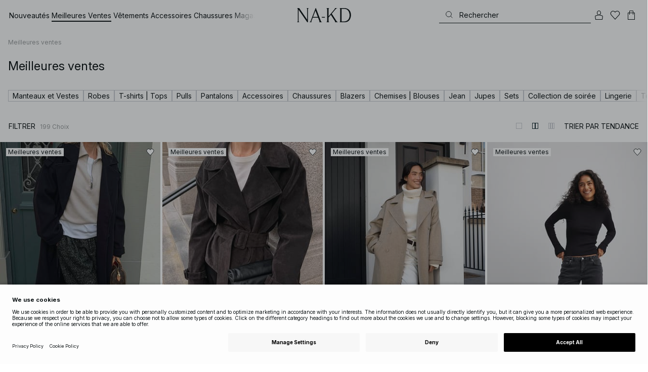

--- FILE ---
content_type: text/html; charset=utf-8
request_url: https://www.na-kd.com/fr/meilleures-ventes
body_size: 96569
content:


<!DOCTYPE html>
<html lang="fr">
<head>
    <meta charset="utf-8" />
    <meta name="viewport" content="user-scalable=no, width=device-width, initial-scale=1, maximum-scale=1">
    <meta name="robots" content="max-snippet:-1, max-image-preview:large, max-video-preview:-1" />
    
    <link rel="apple-touch-icon" sizes="180x180" href="/favicons/na-kd/apple-touch-icon.png?ref=5">
    <link rel="icon" type="image/png" href="/favicons/na-kd/favicon-32x32.png?ref=5" sizes="32x32">
    <link rel="icon" type="image/png" href="/favicons/na-kd/favicon-16x16.png?ref=5" sizes="16x16">
    <link rel="icon" type="image/png" href="/favicons/na-kd/favicon-192x192.png?ref=5" sizes="192x192">
    <link rel="icon" type="image/png" href="/favicons/na-kd/favicon-512x512.png?ref=5" sizes="512x512">
    <link rel="manifest" href="/manifest">
    <link rel="mask-icon" href="/favicons/na-kd/safari-pinned-tab.svg?ref=5" color="#ffffff">
    <link rel="shortcut icon" href="/favicons/na-kd/favicon.ico?ref=5">
    <meta name="msapplication-config" content="/browserconfig.xml">
    <meta name="theme-color" content="#ffffff">

		<link rel="preconnect" href="//app.usercentrics.eu">
		<link rel="preconnect" href="//api.usercentrics.eu">
		<link rel="preload" href="//app.usercentrics.eu/browser-ui/latest/loader.js" as="script">
		<script
            id="usercentrics-cmp"
            data-language="fr"
            data-settings-id="Jq_Vycyzq"
                        src="https://app.usercentrics.eu/browser-ui/latest/loader.js"
            async
        ></script>
    <link rel="preconnect" href="https://fonts.googleapis.com">
    <link rel="preconnect" href="https://fonts.gstatic.com" crossorigin>
    <link href="https://fonts.googleapis.com/css2?family=Inter:ital,opsz,wght@0,14..32,100..900;1,14..32,100..900&display=swap" rel="stylesheet">

    <!-- Font optical sizing fix for iOS 16.0-16.3 -->
<style>
.isSafari16lessThan4 h1 {
  font-variation-settings: 'opsz' 60;
}
.isSafari16lessThan4 h2 {
  font-variation-settings: 'opsz' 35;
}
.isSafari16lessThan4 h3 {
  font-variation-settings: 'opsz' 30;
}
.isSafari16lessThan4 body {
  font-variation-settings: 'opsz' 25;
}
.isSafari16lessThan4 footer {
  font-variation-settings: 'opsz' 12;
}
</style>

<script>
(() => {
  var root = document.getElementsByTagName('html')[0];
  if (
    navigator.userAgent.indexOf('Safari') !== -1 &&
    navigator.userAgent.indexOf('Chrome') === -1 &&
    (navigator.userAgent.indexOf('Version/16.1') !== -1 ||
      navigator.userAgent.indexOf('Version/16.2') !== -1 ||
      navigator.userAgent.indexOf('Version/16.3') !== -1)
  ) {
    root.classList.add('isSafari16lessThan4');
  }
})();
</script>

        <script type='text/plain' data-usercentrics='Raygun'>
            !function (a, b, c, d, e, f, g, h) {
                a.RaygunObject = e, a[e] = a[e] || function () {
                    (a[e].o = a[e].o || []).push(arguments)
                }, f = b.createElement(c), g = b.getElementsByTagName(c)[0],
                    f.async = 1, f.src = d, g.parentNode.insertBefore(f, g), h = a.onerror, a.onerror = function (b, c, d, f, g) {
                        h && h(b, c, d, f, g), g || (g = new Error(b)), a[e].q = a[e].q || [], a[e].q.push({
                            e: g
                        })
                    }
            }(window, document, "script", "//cdn.raygun.io/raygun4js/raygun.min.js", "rg4js");
        </script>
        <script type='text/plain' data-usercentrics='Raygun'>
            rg4js('apiKey', 'eZxmgfM65j2SFntKL6IKxQ==');
            rg4js('enableCrashReporting', true);
            rg4js('setVersion', '180.2973.11198');
            rg4js('options', {
                ignore3rdPartyErrors: true,
                ignoreAjaxError: true,
                ignoreAjaxAbort: true
            });
        </script>
        <script type='text/plain' data-usercentrics='Raygun'>
            window.rg4js&&window.rg4js("onBeforeSend",function(a){function b(a){if(!a||0===a.length)return!0;var b=a[0],c=a[a.length-1];return!b.ColumnNumber&&!b.LineNumber||!b.ColumnNumber&&1===b.LineNumber||1===a.length&&(!b.MethodName||b.MethodName.toLowerCase().indexOf("onerror")!==-1)||(c.MethodName||"").toLowerCase().indexOf("global code")!==-1||(b.MethodName||"").indexOf("getUnownedAutofillableFormFieldElements_")!==-1||"?"===b.MethodName||(b.FileName||"").indexOf("googleusercontent.com")!==-1}for(var c=["InvalidStateError","Network request failed","__gCrWeb"],d=0;d<c.length;d++)if(a.Details.Error.Message.indexOf(c[d])!==-1)return null;return b(a.Details.Error.StackTrace)?null:a});
        </script>

    <link rel="alternate" hreflang="de" href="https://www.na-kd.com/de/bestseller">
<link rel="alternate" hreflang="en" href="https://www.na-kd.com/en/topsellers">
<link rel="alternate" hreflang="fr" href="https://www.na-kd.com/fr/meilleures-ventes">
<link rel="alternate" hreflang="nl" href="https://www.na-kd.com/nl/bestsellers">
<link rel="alternate" hreflang="da-DK" href="https://www.na-kd.com/dk/bestsellere">
<link rel="alternate" hreflang="es-ES" href="https://www.na-kd.com/es/los-mas-vendidos">
<link rel="alternate" hreflang="nb-NO" href="https://www.na-kd.com/no/bestselgere">
<link rel="alternate" hreflang="sv-SE" href="https://www.na-kd.com/sv/topplistan">
<link rel="alternate" hreflang="x-default" href="https://www.na-kd.com/en/topsellers">


    <link rel="next" id="next-page-rel" href="https://www.na-kd.com/fr/meilleures-ventes?page=2&skip=36&count=54">


    <title>Meilleures ventes | Best seller pour femme | NA-KD | NA-KD</title><link rel="stylesheet" type="text/css" href="/assets/browser.bundle.9042eb1aa6252fd92ebb.css" />
<link rel="stylesheet" type="text/css" href="/assets/countryadmin.bundle.9042eb1aa6252fd92ebb.css" />
<link rel="stylesheet" type="text/css" href="/assets/91.chunk.40135c3020647a7ef647.css" />
<link rel="stylesheet" type="text/css" href="/assets/93.chunk.f06a73f5eedaa43f81d7.css" />
<link rel="stylesheet" type="text/css" href="/assets/102.chunk.9518591881e782a86c71.css" />
<link rel="stylesheet" type="text/css" href="/assets/110.chunk.ec1d50263340a7658ddd.css" />
<link rel="stylesheet" type="text/css" href="/assets/116.chunk.2e36bcf802ffd5dcea04.css" />
<link rel="stylesheet" type="text/css" href="/assets/118.chunk.d0ddd098154dc06c1a5c.css" />
<link rel="stylesheet" type="text/css" href="/assets/119.chunk.61dba20a78e5e43eb553.css" />
<meta name="description" content="Trouvez le vêtement femme idéal parmi nos produits les plus populaires. Les must have: vêtements, accessoires et chaussures pour toutes les occasions et tous les styles." data-dynamic="1" />
<meta name="robots" content="index,follow" data-dynamic="1" />
<meta property="og:url" content="https://www.na-kd.com/fr/meilleures-ventes" data-dynamic="1" />
<meta property="og:type" content="website" data-dynamic="1" />
<meta property="og:title" content="Meilleures ventes | Best seller pour femme | NA-KD" data-dynamic="1" />
<meta property="og:description" content="Trouvez le vêtement femme idéal parmi nos produits les plus populaires. Les must have: vêtements, accessoires et chaussures pour toutes les occasions et tous les styles." data-dynamic="1" />

                <script>
                if (!('Promise' in window && Promise.prototype.finally)) {
                    document.write('<' + 'script src="/assets/polyfills.bundle.cecc53977ddb1482ac1c.js" onerror="window.rg4js&&window.rg4js(\'send\', new Error(\'Failed to load: /assets/polyfills.bundle.cecc53977ddb1482ac1c.js\'))"></' + 'script>');
                }
                </script>
                <script>
                window.scopeReady = new Promise(function (res, rej) { window.resolveScopeReady = res; window.rejectScopeReady = rej; });
                </script>
            <link rel="canonical" href="https://www.na-kd.com/fr/meilleures-ventes" id="link-canonical" />
<script src="/assets/browser.bundle.1aa5faa4fbb66e1479d2.js" async></script>
<script src="/assets/vendor.chunk.2220944d7f2d51eed1ce.js" async></script>
<link rel="stylesheet" type="text/css" href="/assets/browser.bundle.9042eb1aa6252fd92ebb.css" />
<link rel="stylesheet" type="text/css" href="/assets/countryadmin.bundle.9042eb1aa6252fd92ebb.css" />


    <meta name="google-site-verification" content="yvZ4osUKGvt-nlPZIRBD4MtM5KAEIlt4BSLVpC6weq8">
<meta name="google-site-verification" content="ziOomWIg7Q7y0iy5IWpxWvYyl4zh_xHvFqark8KjQg0">


    

    <script>
        (function(c,l,a,r,i,t,y){
        c[a]=c[a]||function(){(c[a].q=c[a].q||[]).push(arguments)};
        t=l.createElement(r);t.async=1;t.src="https://www.clarity.ms/tag/"+i;
        y=l.getElementsByTagName(r)[0];y.parentNode.insertBefore(t,y);
        })(window, document, "clarity", "script", "s1xph44wfx");
    </script>

</head>
    <body>
        <script type="text/javascript">
  window.dataLayer = window.dataLayer || [];

  function gtag() {
    dataLayer.push(arguments);
  }

  gtag('consent', 'default', {
    ad_storage: 'denied',
    ad_user_data: 'denied',
    ad_personalization: 'denied',
    analytics_storage: 'denied',
    wait_for_update: 500,
  });

  // Enable ads data redaction by default [optional]
  gtag('set', 'ads_data_redaction', true);
</script>

    <script type="text/javascript">
        // Google Tag Manager
        (function(w, d, s, l, i) {
            w[l] = w[l] || [];
            w[l].push({
                'gtm.start': new Date().getTime(),
                event: 'gtm.js'
            });
            var f = d.getElementsByTagName(s)[0],
                j = d.createElement(s),
                dl = l != 'dataLayer' ? '&l=' + l : '';
            j.async = true;
            j.src =
                'https://www.googletagmanager.com/gtm.js?id=' + i + dl;
            f.parentNode.insertBefore(j, f);
        })(window, document, 'script', 'dataLayer', 'GTM-W9RJXK5'); 
    </script>

        <script type = 'text/plain'  data-usercentrics='Klaviyo'>
var _learnq = _learnq || [];
_learnq.push(['account', 'PF6Tdw']);
(function () {
var b = document.createElement('script'); b.type = 'text/javascript'; b.async = true;
b.src = ('https:' == document.location.protocol ? 'https://' : 'http://') + 'a.klaviyo.com/media/js/analytics/analytics.js';
var a = document.getElementsByTagName('script')[0]; a.parentNode.insertBefore(b, a);
})();
</script>

        <div>
            <style>
                #not-supported {
                    display: none;
                }

                body.oldbrowser #not-supported {
                    display: block;
                    width: 100%;
                    background: #ED4856;
                    color: white;
                    padding: 15px;
                    position: fixed;
                    z-index: 999;
                    -webkit-transform: translateZ(0);
                    top: 173px;
                    font-size: 16px;
                    text-align: center;
                }
            </style>
            <style media="screen and (max-width : 360px) and (-webkit-max-device-pixel-ratio : 2)">
                body.oldbrowser #not-supported {
                    top: 56px;
                }
            </style>
            <style media="only screen and (min-device-width: 320px) and (max-device-width: 480px) and (-webkit-device-pixel-ratio: 2) and (device-aspect-ratio: 2/3)">
                body.oldbrowser #not-supported {
                    top: 56px;
                }
            </style>
            <style media="screen and (device-aspect-ratio: 40/71)">
                body.oldbrowser #not-supported {
                    top: 56px;
                }
            </style>
            <div id="not-supported">
                Il semble que vous utilisiez un vieux navigateur. Il est possible que les fonctions du site Web ne fonctionnent pas comme elles le devraient.
            </div>
            <div id="nakd-skip-to-content"></div>
            <div id="container">
<div style="height: 100vh; width: 100%">
    <div style="max-width: 1280px; margin: 0 auto; background: white; height: 100vh;">
        <a href="/" id="logo_splash_link" style="display: block; width: 60vw; max-width: 480px; max-height: 480px; margin: 0 auto; padding-top: 25vh; opacity: 0.3;">
<svg   viewBox="0 0 236 62" fill="none" xmlns="http://www.w3.org/2000/svg">
<path d="M41.2738 0V0.423291C41.2738 0.423291 44.6246 0.423291 44.6246 5.44836V51.2726L9.37492 0H0V0.423291C0 0.423291 3.35078 0.423291 3.35078 5.44836V56.5516C3.35078 61.5767 0 61.5767 0 61.5767V61.9939H10.0523V61.5767C10.0523 61.5767 6.70156 61.5767 6.70156 56.5516V6.83917L44.6186 61.9939H47.9693V5.38789C47.9996 0.423291 51.3262 0.423291 51.3262 0.423291V0H41.2738Z" fill="currentColor"/>
<path d="M104.158 56.6061C104.152 56.5879 104.146 56.5698 104.14 56.5516L82.6445 0H81.1687L59.6789 56.5456L59.6608 56.5879C57.7495 61.5767 54.2536 61.5767 54.2536 61.5767V61.9939H64.5418V61.5767C64.5418 61.5767 61.3785 61.5767 63.2354 56.6182L68.8301 41.8937H92.0617L97.6383 56.5637C99.5375 61.5767 96.35 61.5767 96.35 61.5767V61.9939H109.554V61.5828C109.56 61.5767 106.076 61.5767 104.158 56.6061ZM70.1123 38.5376L80.455 11.326L90.7976 38.5376H70.1123Z" fill="currentColor"/>
<path d="M179.436 61.5828V61.9939H176.079L176.073 61.9879H168.87L168.876 61.9939H165.525V61.5767C165.525 61.5767 168.585 61.5767 165.416 56.6061L165.374 56.5456L147.973 29.4852L137.763 41.6699V56.9145C137.92 61.5767 141.108 61.5767 141.108 61.5828V62H137.757V61.9879H128.34V61.5707C128.34 61.5707 131.69 61.5707 131.69 56.5456V5.44836C131.69 0.423291 128.34 0.423291 128.34 0.423291V0H141.108V0.423291C141.108 0.423291 137.92 0.423291 137.763 5.08554V36.4574L163.765 5.43022C167.95 0.423291 164.956 0.423291 164.956 0.423291V0H176.025V0.417244C176.025 0.417244 172.341 0.423291 168.15 5.39998L152.061 24.6053L172.988 57.1503C176.115 61.5767 179.442 61.5767 179.436 61.5828Z" fill="currentColor"/>
<path d="M231.742 13.0978C224.085 0.0120955 208.764 0 208.764 0H185.726V0.423291C185.726 0.423291 189.077 0.423291 189.077 5.44836V56.5516C189.077 61.5767 185.726 61.5767 185.726 61.5767V61.9939H208.764C236 61.9939 236 31.0212 236 31.0212C236 23.2749 234.294 17.4577 231.742 13.0978ZM226.292 46.9913C219.754 58.6439 206.672 58.6439 206.672 58.6439H195.15V3.37423L206.672 3.35004C229.927 3.35004 229.927 31.0212 229.927 31.0212C229.927 37.9268 228.476 43.1091 226.292 46.9913Z" fill="currentColor"/>
<path d="M107.781 38.5195L109.064 41.8937H121.838V38.5195H107.781Z" fill="currentColor"/>
<path d="M176.079 61.9939H168.876V61.9879H176.079V61.9939Z" fill="currentColor"/>
</svg>
        </a>
    </div>
</div></div>
            <div id="nakd-product-card-list-sustainable-box"></div>
            <div id="nakd-flyout"></div>
            <div id="nakd-tooltip"></div>
            <div id="nakd-modal"></div>
            <div id="nakd-toast"></div>
            <div style="display:none;display:-webkit-box;display:-webkit-flex;display:flex" id="flexbox"></div>
            <script>
                var flexEl = document.getElementById('flexbox');
                var validDisplays = ['-webkit-flex', 'flex'];
                var supportFlex = false;
                for (var i = 0; i < validDisplays.length; i++) {
                    if (validDisplays[i] === flexEl.style.display)
                        supportFlex = true;
                }
                if (!supportFlex || !('querySelector' in document) || !('localStorage' in window) || !('addEventListener' in window)) {
                    document.body.className += ' oldbrowser';
                }
            </script>
            <script>
                if (navigator.userAgent.indexOf('MSIE') !== -1 || navigator.appVersion.indexOf('Trident/') > 0) {
                    document.body.className += ' oldbrowser';
                }
            </script>
      
            
                <script>
                window.CURRENT_VERSION = '180.2973.11198';
                window.IS_SERVER_SIDE_RENDERED = false;
                window.APP_SHELL_DATA = {"siteSettings":{"localizationPage":{"url":"/fr/common-localization"},"searchPage":{"url":"/fr/page-de-recherche"},"checkoutPage":{"url":"/fr/commander"},"orderConfirmationPage":{"url":"/fr/commander/order-confirmation-page"},"forgotPasswordPage":null,"myPagesPage":{"url":"/fr/mes-pages"},"myOrdersPage":{"url":"/fr/mes-pages/my-orders"},"myNotificationsPage":{"url":"/fr/mes-pages/my-notifications"},"myWardrobePage":{"url":"/fr/mes-pages/ma-garde-robe"},"myLikesPage":{"url":"/fr/jaime"},"mySocialSellingPage":{"url":"/fr/mes-pages/social-shopping"},"browseProductsPage":{"url":"/fr/tous-nos-produits"},"customerCarePage":{"url":"/fr/service-client/contactez-nous"},"returnsPage":{"url":"/fr/droit-de-retractation"},"termsAndConditionsPage":{"url":"/fr/conditions-generales"},"privacyPolicyPage":{"url":"/fr/politique-de-confidentialite"},"customerServiceLandingPage":{"url":"/fr/service-client"},"socialSellingTermsPage":null,"circleProductsPage":null,"circleWhatHappensNext":null,"trackingPage":{"url":"/fr/tracking"},"enableSustainableLinkInBadge":false,"sustainablePage":{"url":"/fr/engagements-nakd-sur-la-durabilite"},"cookieConsentKey":"Jq_Vycyzq","myAccountInformationPage":{"url":"/fr/mes-pages/my-account-information"},"returnPolicyPage":{"url":"/fr/droit-de-retractation"},"returnPortalPage":{"url":"/fr/return-portal"},"magazineArticleListingPage":null,"newArrivalsPage":{"url":"/fr/nouveautes"},"appPromotionPage":null,"startPage":{"url":"/fr"}},"sizeGuideJson":"{\n  \"sizes\": {\n    \"clothes\": {\n      \"INT\": [\n        \"XX-Small\",\n        \"X-Small\",\n        \"Small\",\n        \"Medium\",\n        \"Large\",\n        \"X-Large\",\n        \"XX-Large\",\n        \"XXX-Large\",\n        \"4X-Large\",\n        \"5X-Large\",\n        \"6X-Large\",\n        \"7X-Large\"\n      ],\n      \"EU\": [\"32\", \"34\", \"36\", \"38\", \"40\", \"42\", \"44\", \"46\", \"48\", \"50\", \"52\", \"54\"],\n      \"UK/AUS\": [\"6\", \"8\", \"10\", \"12\", \"14\", \"16\", \"18\", \"20\", \"22\", \"24\", \"26\", \"28\"],\n      \"US\": [\"2\", \"4\", \"6\", \"8\", \"10\", \"12\", \"14\", \"16\", \"18\", \"20\", \"22\", \"24\"],\n      \"FR/ES\": [\"34\", \"36\", \"38\", \"40\", \"42\", \"44\", \"46\", \"48\", \"50\", \"52\", \"54\", \"56\"],\n      \"IT\": [\"38\", \"40\", \"42\", \"44\", \"46\", \"48\", \"50\", \"52\", \"54\", \"56\", \"58\", \"60\"]\n    },\n    \"alpha5\": {\n      \"INT\": [\"XS\", \"S\", \"M\", \"L\", \"XL\"],\n      \"EU\": [\"32\", \"34-36\", \"38-40\", \"42-44\", \"46\"],\n      \"UK/AUS\": [\"6\", \"8-10\", \"12-14\", \"16-18\", \"20\"],\n      \"US\": [\"2\", \"4-6\", \"8-10\", \"12-14\", \"16\"],\n      \"FR/ES\": [\"34\", \"36-38\", \"40-42\", \"44-46\", \"48\"],\n      \"IT\": [\"38\", \"40-42\", \"44-46\", \"48-50\", \"52\"]\n    },\n    \"waist\": {\n      \"INT\": [\n        \"XX-Small\",\n        \"X-Small\",\n        \"Small\",\n        \"Medium\",\n        \"Large\",\n        \"X-Large\",\n        \"XX-Large\",\n        \"XXX-Large\",\n        \"4X-Large\",\n        \"5X-Large\",\n        \"6X-Large\",\n        \"7X-Large\"\n      ],\n      \"EU\": [\"32\", \"34\", \"36\", \"38\", \"40\", \"42\", \"44\", \"46\", \"48\", \"50\", \"52\", \"54\"],\n      \"UK/AUS\": [\"6\", \"8\", \"10\", \"12\", \"14\", \"16\", \"18\", \"20\", \"22\", \"24\", \"26\", \"28\"],\n      \"US\": [\"2\", \"4\", \"6\", \"8\", \"10\", \"12\", \"14\", \"16\", \"18\", \"20\", \"22\", \"24\"],\n      \"FR/ES\": [\"34\", \"36\", \"38\", \"40\", \"42\", \"44\", \"46\", \"48\", \"50\", \"52\", \"54\", \"56\"],\n      \"IT\": [\"38\", \"40\", \"42\", \"44\", \"46\", \"48\", \"50\", \"52\", \"54\", \"56\", \"58\", \"60\"]\n    },\n    \"trousers\": {\n      \"INT\": [\n        \"XX-Small\",\n        \"X-Small\",\n        \"Small\",\n        \"Medium\",\n        \"Large\",\n        \"X-Large\",\n        \"XX-Large\",\n        \"XXX-Large\",\n        \"4X-Large\",\n        \"5X-Large\",\n        \"6X-Large\",\n        \"7X-Large\"\n      ],\n      \"EU\": [\"32\", \"34\", \"36\", \"38\", \"40\", \"42\", \"44\", \"46\", \"48\", \"50\", \"52\", \"54\"],\n      \"UK/AUS\": [\"6\", \"8\", \"10\", \"12\", \"14\", \"16\", \"18\", \"20\", \"22\", \"24\", \"26\", \"28\"],\n      \"US\": [\"2\", \"4\", \"6\", \"8\", \"10\", \"12\", \"14\", \"16\", \"18\", \"20\", \"22\", \"24\"],\n      \"FR/ES\": [\"34\", \"36\", \"38\", \"40\", \"42\", \"44\", \"46\", \"48\", \"50\", \"52\", \"54\", \"56\"],\n      \"IT\": [\"38\", \"40\", \"42\", \"44\", \"46\", \"48\", \"50\", \"52\", \"54\", \"56\", \"58\", \"60\"]\n    },\n    \"bras\": {\n      \"EU\": [\n        \"70A\",\n        \"75A\",\n        \"80A\",\n        \"85A\",\n        \"70B\",\n        \"75B\",\n        \"80B\",\n        \"85B\",\n        \"70C\",\n        \"75C\",\n        \"80C\",\n        \"85C\",\n        \"70D\",\n        \"75D\",\n        \"80D\",\n        \"85D\"\n      ],\n      \"UK\": [\n        \"32A\",\n        \"34A\",\n        \"36A\",\n        \"38A\",\n        \"32B\",\n        \"34B\",\n        \"36B\",\n        \"38B\",\n        \"32C\",\n        \"34C\",\n        \"36C\",\n        \"38C\",\n        \"32D\",\n        \"34D\",\n        \"36D\",\n        \"38D\"\n      ],\n      \"FR/ES\": [\n        \"85A\",\n        \"90A\",\n        \"95A\",\n        \"100A\",\n        \"85B\",\n        \"90B\",\n        \"95B\",\n        \"100B\",\n        \"85C\",\n        \"90C\",\n        \"95C\",\n        \"100C\",\n        \"85D\",\n        \"90D\",\n        \"95D\",\n        \"100D\"\n      ],\n      \"IT\": [\"2A\", \"3A\", \"4A\", \"5A\", \"2B\", \"3B\", \"4B\", \"5B\", \"2C\", \"3C\", \"4C\", \"5C\", \"2D\", \"3D\", \"4D\", \"5D\"]\n    },\n    \"shoes\": {\n      \"EU\": [\"35\", \"36\", \"37\", \"38\", \"39\", \"40\", \"41\", \"42\"],\n      \"UK\": [\"2\", \"3\", \"4\", \"5\", \"6\", \"7\", \"8\", \"9\"],\n      \"US\": [\"4,5\", \"5,5\", \"6,5\", \"7,5\", \"8,5\", \"9,5\", \"10,5\", \"11,5\"],\n      \"cm\": [\"22,3\", \"23\", \"23,6\", \"24,3\", \"25\", \"25,6\", \"26,3\", \"26,9\"],\n      \"INT\": []\n    },\n    \"kids\": {\n      \"EU\": [\"1.5 yr\", \"2 yr\", \"3 yr\", \"4 yr\", \"5 yr\", \"6 yr\", \"7 yr\", \"8 yr\"],\n      \"cm\": [\"86\", \"92\", \"98\", \"104\", \"110\", \"116\", \"122\", \"128\"],\n      \"INT\": []\n    },\n    \"phonecase\": {\n      \"EU\": []\n    }\n  },\n  \"measurements\": {\n    \"clothes\": {\n      \"Poitrine (cm)\": [\"80\", \"84\", \"88\", \"92\", \"96\", \"100\", \"104\", \"108\", \"114\", \"120\", \"126\", \"132\"],\n      \"Taille (cm)\": [\"62\", \"66\", \"70\", \"74\", \"78\", \"82\", \"86\", \"90\", \"96\", \"102\", \"108\", \"114\"],\n      \"Hanche (cm)\": [\"86\", \"90\", \"94\", \"98\", \"102\", \"106\", \"110\", \"114\", \"120\", \"126\", \"132\", \"138\"]\n    },\n    \"alpha5\": {\n      \"Poitrine (cm)\": [\"80\", \"88\", \"96\", \"104\", \"108\"],\n      \"Taille (cm)\": [\"60\", \"70\", \"78\", \"86\", \"90\"],\n      \"Hanche (cm)\": [\"86\", \"94\", \"102\", \"110\", \"114\"]\n    },\n    \"waist\": {\n      \"Taille (cm)\": [\"62\", \"66\", \"70\", \"74\", \"78\", \"82\", \"86\", \"90\", \"96\", \"102\", \"108\", \"114\"],\n      \"Hanche (cm)\": [\"86\", \"90\", \"94\", \"98\", \"102\", \"106\", \"110\", \"114\", \"120\", \"126\", \"132\", \"138\"]\n    },\n    \"trousers\": {\n      \"Taille (cm)\": [\"62\", \"66\", \"70\", \"74\", \"78\", \"82\", \"86\", \"90\", \"96\", \"102\", \"108\", \"114\"],\n      \"Hanche (cm)\": [\"86\", \"90\", \"94\", \"98\", \"102\", \"106\", \"110\", \"114\", \"120\", \"126\", \"132\", \"138\"]\n    },\n    \"bras\": {\n      \"Sous la poitrine (cm)\": [\n        \"68-72\",\n        \"73-77\",\n        \"78-82\",\n        \"83-87\",\n        \"68-72\",\n        \"73-77\",\n        \"78-82\",\n        \"83-87\",\n        \"68-72\",\n        \"73-77\",\n        \"78-82\",\n        \"83-87\",\n        \"68-72\",\n        \"73-77\",\n        \"78-82\",\n        \"83-87\"\n      ],\n      \"Tour de poitrine (cm)\": [\n        \"82-84\",\n        \"87-89\",\n        \"92-94\",\n        \"97-99\",\n        \"84-86\",\n        \"89-91\",\n        \"94-96\",\n        \"99-101\",\n        \"86-88\",\n        \"91-93\",\n        \"96-98\",\n        \"101-103\",\n        \"88-90\",\n        \"93-95\",\n        \"98-100\",\n        \"103-105\"\n      ]\n    },\n    \"shoes\": {\n      \"cm\": [\"22,3\", \"23\", \"23,6\", \"24,3\", \"25\", \"25,6\", \"26,3\", \"26,9\"]\n    },\n    \"kids\": {\n      \"cm\": [\"86\", \"92\", \"98\", \"104\", \"110\", \"116\", \"122\", \"128\"]\n    },\n    \"phonecase\": {}\n  }\n}","sizeGuideData":{"type":"Avensia.Common.Features.AppShell.SizeGuideDataViewModel,Avensia.Common","context":null,"resolveMode":"manual","preloadBehavior":"overrideCache","preloaded":null},"myPageMenu":{"type":"Avensia.Common.Features.Account.MyPages.MyPageMenuViewModel,Avensia.Common","context":null,"resolveMode":"manual","preloadBehavior":"overrideCache","preloaded":null},"cart":{"type":"Avensia.Common.Features.Cart.Models.CartViewModel,Avensia.Common","context":null,"resolveMode":"auto","preloadBehavior":"overrideCache","preloaded":null},"lazyLoadedFooter":null,"footer":{"title":null,"backgroundColor":null,"newsletter":{"block":{"signupHeading":{"$c":"Abonnez-vous pour profiter d’offres spéciales, d’événements exclusifs et recevez 15 % de réduction sur votre premier achat!"},"submitButtonText":{"$c":"S'INSCRIRE"},"emailPlaceholderText":{"$c":"Saisissez votre e-mail"},"privacyPolicyText":{"$c":"Pour plus de détails, consultez notre politique de confidentialité."},"signupModalSubtitleContent":{"$c":{"items":[{"text":{"$c":{"html":[{"tag":"div","children":["Abonnez-vous pour profiter d’offres spéciales, d’événements exclusifs et recevez 15 % de réduction sur votre premier achat!"]}],"componentName":"EPiServer.Core.XhtmlString"}},"componentName":"Avensia.Common.Features.Shared.Blocks.Html.TextBlock"}],"componentName":"EPiServer.Core.ContentArea"}},"componentName":"Avensia.Common.Features.Shared.Blocks.Newsletter.NewsletterBlock"}},"copyrightContentArea":{"items":[{"iconUrl":{"$c":{"url":"/siteassets/nakd_logo.jpg?ref=562246FF6E"}},"versionNr":{"$c":null},"text":{"$c":"Copyright 2025 Nakdcom One World AB"},"componentName":"Avensia.Common.Features.Shared.Blocks.FooterBlocks.Copyright.CopyrightBlock"}],"componentName":"EPiServer.Core.ContentArea"},"legalLinks":{"links":[{"title":"Conditions générales de vente","text":"Conditions générales de vente","href":"/fr/conditions-generales"},{"title":"Terms & Conditions Social","text":"Terms & Conditions Social","href":"/fr/conditions-generales-competitions-sociales"},{"title":"Politique de confidentialité","text":"Politique de confidentialité","href":"/fr/politique-de-confidentialite"},{"title":"Cookie policy","text":"Cookie policy","href":"/fr/politique-des-cookies"}],"componentName":"EPiServer.SpecializedProperties.LinkItemCollection"},"infoPurchaseContentArea":null,"aboutShortBlocks":null,"optionLinksContentArea":{"items":[{"title":"Service clientèle ","optionLinks":[{"linkText":"Aide","linkUrl":"/fr/service-client","targetId":134887,"target":"_blank"},{"linkText":"Droit de rétractation","linkUrl":"/fr/droit-de-retractation","targetId":42032,"target":null},{"linkText":"Page de retour","linkUrl":"/fr/return-portal","targetId":445724,"target":null},{"linkText":"Tracking page","linkUrl":"/fr/tracking","targetId":558284,"target":null},{"linkText":"Cartes cadeaux","linkUrl":"/fr/marques/na-kd-gift-card","targetId":1073744593,"target":null}],"isMobileVisible":true,"shouldShowPrivacySettings":false,"identifier":781611,"componentName":"Avensia.Common.Features.Shared.Blocks.FooterBlocks.OptionLinks.OptionLinksBlockViewModel"},{"title":"À propos de NA-KD","optionLinks":[{"linkText":"Notre histoire","linkUrl":"/fr/a-propos-de-nous","targetId":42066,"target":null},{"linkText":"Carrière","linkUrl":"https://career.na-kd.com/","targetId":-1,"target":"_blank"},{"linkText":"Mentions légales","linkUrl":"/fr/mentions-legales","targetId":42072,"target":null},{"linkText":"Durabilité","linkUrl":"/fr/engagements-nakd-sur-la-durabilite","targetId":471791,"target":null},{"linkText":"Magazine","linkUrl":"~/link/5f77b20281b94a91b8e4844922729711.aspx","targetId":-1,"target":null}],"isMobileVisible":true,"shouldShowPrivacySettings":false,"identifier":306,"componentName":"Avensia.Common.Features.Shared.Blocks.FooterBlocks.OptionLinks.OptionLinksBlockViewModel"},{"title":"Suivez-nous","optionLinks":[{"linkText":"Instagram","linkUrl":"https://www.instagram.com/nakdfashion/","targetId":-1,"target":"_blank"},{"linkText":"TikTok","linkUrl":"https://www.tiktok.com/@nakdfashion?","targetId":-1,"target":"_blank"},{"linkText":"Facebook","linkUrl":"https://www.facebook.com/nakdfashion","targetId":-1,"target":null},{"linkText":"Pinterest","linkUrl":"https://www.pinterest.com/nakdfashion/","targetId":-1,"target":null},{"linkText":"YouTube","linkUrl":"https://www.youtube.com/channel/UCRR2QSC4q5ANQGq4D5YxZuA/featured","targetId":-1,"target":null}],"isMobileVisible":true,"shouldShowPrivacySettings":false,"identifier":303,"componentName":"Avensia.Common.Features.Shared.Blocks.FooterBlocks.OptionLinks.OptionLinksBlockViewModel"}],"componentName":"EPiServer.Core.ContentArea"}},"mainMenu":{"drawerFooterLinks":[{"url":"/fr/service-client","name":"FAQ"},{"url":"/fr/service-client/contactez-nous","name":"Contactez-nous"}],"drawerHeaderImages":null,"drawerPromotion":{"items":[{"html":{"$c":{"html":[{"tag":"style","children":[".sg-BlackWeek1-badge,\n.sg-BlackWeek2-badge,\n.sg-BlackWeek3-badge,\n.sg-BlackWeek4-badge,\n.sg-DiscountAppliedAtCheckout-badge {\n  background: #0c1214;\n  color: #ffffff;\n}\n"]}],"componentName":"EPiServer.Core.XhtmlString"}},"displayImage":{"$c":false},"blockHeight":{"$c":0.0},"blockWidth":{"$c":0.0},"componentName":"Avensia.Common.Features.Shared.Blocks.Html.HtmlBlock"},{"html":{"$c":{"html":[{"tag":"style","children":["\n  /* ACQ-1176 */\n\nsvg[stroke-width='nonScaling'] altGlyph,\nsvg[stroke-width='nonScaling'] circle,\nsvg[stroke-width='nonScaling'] ellipse,\nsvg[stroke-width='nonScaling'] line,\nsvg[stroke-width='nonScaling'] path,\nsvg[stroke-width='nonScaling'] polygon,\nsvg[stroke-width='nonScaling'] polyline,\nsvg[stroke-width='nonScaling'] rect,\nsvg[stroke-width='nonScaling'] text,\nsvg[stroke-width='nonScaling'] textPath,\nsvg[stroke-width='nonScaling'] tref,\nsvg[stroke-width='nonScaling'] tspan {\n  vector-effect: non-scaling-stroke;\n  stroke: currentColor;\n}\n\n"]}],"componentName":"EPiServer.Core.XhtmlString"}},"displayImage":{"$c":false},"blockHeight":{"$c":0.0},"blockWidth":{"$c":0.0},"componentName":"Avensia.Common.Features.Shared.Blocks.Html.HtmlBlock"}],"componentName":"EPiServer.Core.ContentArea"},"mobileMenuDarkTheme":false,"mobileMenuBackgroundColorOverride":null},"menu":{"menuItems":[{"url":"/fr/nouveautes","name":"Nouveautés","images":[],"submenuItems":null,"colorScheme":"dark","backgroundColorOverride":null,"headerColorOverride":null,"id":941373,"targetId":42075},{"url":"/fr/meilleures-ventes","name":"Meilleures Ventes","images":[],"submenuItems":null,"colorScheme":"dark","backgroundColorOverride":null,"headerColorOverride":null,"id":941390,"targetId":45264},{"url":"/fr/tous-nos-produits","name":"Vêtements","images":[{"image":{"$c":{"url":"/globalassets/menu/2026/02-february/trending-1.jpg?ref=9C42D279EA"}},"title":{"$c":"Avant-goût du printemps"},"link":{"$c":{"url":"/fr/campagnes/2025/a-pre-spring-sneak-peek"}},"columnSpan":{"$c":0},"componentName":"Avensia.Common.Features.SiteLayout.MainMenu.Blocks.MenuImageBlock"},{"image":{"$c":{"url":"/globalassets/menu/2026/02-february/trending-5.jpg?ref=E370C8B840"}},"title":{"$c":"Lingerie"},"link":{"$c":{"url":"/fr/category/lingerie"}},"columnSpan":{"$c":0},"componentName":"Avensia.Common.Features.SiteLayout.MainMenu.Blocks.MenuImageBlock"},{"image":{"$c":{"url":"/globalassets/menu/2026/02-february/trending-2.jpg?ref=BAAC14AC6B"}},"title":{"$c":"Jean"},"link":{"$c":{"url":"/fr/category/jean"}},"columnSpan":{"$c":0},"componentName":"Avensia.Common.Features.SiteLayout.MainMenu.Blocks.MenuImageBlock"}],"submenuItems":[{"header":"CATÉGORIES","links":[{"url":"/fr/tous-nos-produits","name":"Voir tout","targetId":37986,"color":null},{"url":"/fr/category/robes","name":"Robes","targetId":1073742585,"color":null},{"url":"/fr/category/t-shirts--tops","name":"Tops","targetId":1073742592,"color":null},{"url":"/fr/category/pulls","name":"Pulls","targetId":1073742600,"color":null},{"url":"/fr/category/sweats-a-capuche-et-sweatshirts","name":"Sweats à capuche & Sweatshirts","targetId":1073745203,"color":null},{"url":"/fr/category/chemises--blouses","name":"Chemises & Blouses","targetId":1073743294,"color":null},{"url":"/fr/category/manteaux-et-vestes","name":"Manteaux & Vestes","targetId":1073742624,"color":null},{"url":"/fr/category/blazers","name":"Blazers","targetId":1073742718,"color":null},{"url":"/fr/category/pantalons","name":"Pantalons","targetId":1073742692,"color":null},{"url":"/fr/category/jean","name":"Jean","targetId":1073743634,"color":null},{"url":"/fr/category/jupes","name":"Jupes","targetId":1073742644,"color":null},{"url":"/fr/category/shorts","name":"Shorts","targetId":1073742638,"color":null},{"url":"/fr/category/maillots-de-bain","name":"Maillots de bain","targetId":1073742614,"color":null},{"url":"/fr/category/lingerie","name":"Lingerie","targetId":1073742662,"color":null},{"url":"/fr/category/sets","name":"Sets","targetId":1073744122,"color":null},{"url":"/fr/categories/premium-selection","name":"Premium Selection","targetId":961406,"color":null},{"url":"/fr/category/collection-de-soiree","name":"Collection de soirée","targetId":1073744025,"color":null},{"url":"/fr/outlet","name":"Prix spéciaux","targetId":848141,"color":"#EB1010"}]}],"colorScheme":"dark","backgroundColorOverride":null,"headerColorOverride":null,"id":941391,"targetId":37986},{"url":"/fr/category/accessoires","name":"Accessoires","images":[{"image":{"$c":{"url":"/globalassets/menu/2026/01-january/acc/acc_bags.jpg?ref=1F3B61C166"}},"title":{"$c":"Sacs"},"link":{"$c":{"url":"/fr/category/accessoires/sacs"}},"columnSpan":{"$c":0},"componentName":"Avensia.Common.Features.SiteLayout.MainMenu.Blocks.MenuImageBlock"},{"image":{"$c":{"url":"/globalassets/menu/2026/01-january/acc/acc_newin.jpg?ref=6EDD9EDA2E"}},"title":{"$c":"Nouveautés"},"link":{"$c":{"url":"/fr/category/accessoires?sortBy=date"}},"columnSpan":{"$c":0},"componentName":"Avensia.Common.Features.SiteLayout.MainMenu.Blocks.MenuImageBlock"},{"image":{"$c":{"url":"/globalassets/menu/2026/01-january/acc/acc_preminum.jpg?ref=ABCD483035"}},"title":{"$c":"Premium Accessoires"},"link":{"$c":{"url":"/fr/categories/premium-selection?sortBy=popularity&count=18&p_categories_en-us=c_1-32935"}},"columnSpan":{"$c":0},"componentName":"Avensia.Common.Features.SiteLayout.MainMenu.Blocks.MenuImageBlock"}],"submenuItems":[{"header":"CATÉGORIES","links":[{"url":"/fr/category/accessoires","name":"Voir tout","targetId":1073742631,"color":null},{"url":"/fr/category/accessoires/sacs","name":"Sacs","targetId":1073742674,"color":null},{"url":"/fr/category/accessoires/bijoux","name":"Bijoux","targetId":1073742630,"color":null},{"url":"/fr/category/accessoires/lunettes-de-soleil","name":"Lunettes de soleil","targetId":1073742677,"color":null},{"url":"/fr/category/accessoires/ceintures","name":"Ceintures","targetId":1073742834,"color":null},{"url":"/fr/category/accessoires/echarpes--foulards","name":"Écharpes & Foulards","targetId":1073742737,"color":null},{"url":"/fr/category/accessoires/chapeaux-et-casquettes","name":"Chapeaux & Casquettes","targetId":1073742722,"color":null},{"url":"/fr/category/accessoires/accessoires-pour-cheveux","name":"Accessoires pour cheveux","targetId":1073742859,"color":null},{"url":"/fr/category/accessoires/gants","name":"Gants","targetId":1073742721,"color":null}]}],"colorScheme":"dark","backgroundColorOverride":null,"headerColorOverride":null,"id":941374,"targetId":1073742631},{"url":"/fr/category/chaussures","name":"Chaussures","images":[{"image":{"$c":{"url":"/globalassets/menu/2026/01-january/shoes/shoes-1.jpg?ref=99E75CA42A"}},"title":{"$c":"Chaussures à talons hauts"},"link":{"$c":{"url":"/fr/category/chaussures/chaussures-a-talons-hauts"}},"columnSpan":{"$c":0},"componentName":"Avensia.Common.Features.SiteLayout.MainMenu.Blocks.MenuImageBlock"},{"image":{"$c":{"url":"/globalassets/menu/2026/01-january/shoes/shoes-2.jpg?ref=815A7E3626"}},"title":{"$c":"Chaussures Plates"},"link":{"$c":{"url":"/fr/category/chaussures/chaussures-plates"}},"columnSpan":{"$c":0},"componentName":"Avensia.Common.Features.SiteLayout.MainMenu.Blocks.MenuImageBlock"},{"image":{"$c":{"url":"/globalassets/menu/2026/01-january/shoes/shoes-3.jpg?ref=C3108A88E2"}},"title":{"$c":"Premium shoes"},"link":{"$c":{"url":"/fr/categories/premium-selection?sortBy=popularity&count=18&p_categories_en-us=c_1-32961"}},"columnSpan":{"$c":0},"componentName":"Avensia.Common.Features.SiteLayout.MainMenu.Blocks.MenuImageBlock"}],"submenuItems":[{"header":"CATÉGORIES","links":[{"url":"/fr/category/chaussures","name":"Voir tout","targetId":1073742620,"color":null},{"url":"/fr/category/chaussures/chaussures-plates","name":"Chaussures Plates","targetId":1073744115,"color":null},{"url":"/fr/category/chaussures/chaussures-a-talons-hauts","name":"Chaussures à talons hauts","targetId":1073745199,"color":null},{"url":"/fr/category/chaussures/chaussures-en-cuir","name":"Chaussures en cuir","targetId":1073745538,"color":null},{"url":"/fr/category/chaussures/bottes--bottines","name":"Bottes & Bottines","targetId":1073742655,"color":null}]}],"colorScheme":"dark","backgroundColorOverride":null,"headerColorOverride":null,"id":941406,"targetId":1073742620},{"url":"/fr/magazine","name":"Magazine","images":[],"submenuItems":null,"colorScheme":"dark","backgroundColorOverride":null,"headerColorOverride":null,"id":941414,"targetId":930990}],"mobileSubmenuItems":[{"url":"/fr/mes-pages","name":"Mon compte","targetId":42071,"color":null},{"url":"/fr/service-client","name":"Service clientèle","targetId":134887,"color":null}]},"currentUser":{"isLoggedIn":false,"email":null,"firstName":null,"fullName":null,"userName":null,"instagramAccount":null,"country":null,"trackingUser":null,"optimizelyKey":"18753039-daba-451d-a0bd-8041cff70324","optimizelyUserAttributes":{"IsLoggedIn":false,"Platform":"Desktop","CountryCode":"FRA","Language":"fr-FR","$opt_user_agent":"Mozilla/5.0 (Macintosh; Intel Mac OS X 10_15_7) AppleWebKit/537.36 (KHTML, like Gecko) Chrome/131.0.0.0 Safari/537.36; ClaudeBot/1.0; +claudebot@anthropic.com)","UserAgent":"Mozilla/5.0 (Macintosh; Intel Mac OS X 10_15_7) AppleWebKit/537.36 (KHTML, like Gecko) Chrome/131.0.0.0 Safari/537.36; ClaudeBot/1.0; +claudebot@anthropic.com)"},"isUserBlocked":false},"currency":"EUR","logoContent":"<svg   viewBox=\"0 0 236 62\" fill=\"none\" xmlns=\"http://www.w3.org/2000/svg\">\n<path d=\"M41.2738 0V0.423291C41.2738 0.423291 44.6246 0.423291 44.6246 5.44836V51.2726L9.37492 0H0V0.423291C0 0.423291 3.35078 0.423291 3.35078 5.44836V56.5516C3.35078 61.5767 0 61.5767 0 61.5767V61.9939H10.0523V61.5767C10.0523 61.5767 6.70156 61.5767 6.70156 56.5516V6.83917L44.6186 61.9939H47.9693V5.38789C47.9996 0.423291 51.3262 0.423291 51.3262 0.423291V0H41.2738Z\" fill=\"currentColor\"/>\n<path d=\"M104.158 56.6061C104.152 56.5879 104.146 56.5698 104.14 56.5516L82.6445 0H81.1687L59.6789 56.5456L59.6608 56.5879C57.7495 61.5767 54.2536 61.5767 54.2536 61.5767V61.9939H64.5418V61.5767C64.5418 61.5767 61.3785 61.5767 63.2354 56.6182L68.8301 41.8937H92.0617L97.6383 56.5637C99.5375 61.5767 96.35 61.5767 96.35 61.5767V61.9939H109.554V61.5828C109.56 61.5767 106.076 61.5767 104.158 56.6061ZM70.1123 38.5376L80.455 11.326L90.7976 38.5376H70.1123Z\" fill=\"currentColor\"/>\n<path d=\"M179.436 61.5828V61.9939H176.079L176.073 61.9879H168.87L168.876 61.9939H165.525V61.5767C165.525 61.5767 168.585 61.5767 165.416 56.6061L165.374 56.5456L147.973 29.4852L137.763 41.6699V56.9145C137.92 61.5767 141.108 61.5767 141.108 61.5828V62H137.757V61.9879H128.34V61.5707C128.34 61.5707 131.69 61.5707 131.69 56.5456V5.44836C131.69 0.423291 128.34 0.423291 128.34 0.423291V0H141.108V0.423291C141.108 0.423291 137.92 0.423291 137.763 5.08554V36.4574L163.765 5.43022C167.95 0.423291 164.956 0.423291 164.956 0.423291V0H176.025V0.417244C176.025 0.417244 172.341 0.423291 168.15 5.39998L152.061 24.6053L172.988 57.1503C176.115 61.5767 179.442 61.5767 179.436 61.5828Z\" fill=\"currentColor\"/>\n<path d=\"M231.742 13.0978C224.085 0.0120955 208.764 0 208.764 0H185.726V0.423291C185.726 0.423291 189.077 0.423291 189.077 5.44836V56.5516C189.077 61.5767 185.726 61.5767 185.726 61.5767V61.9939H208.764C236 61.9939 236 31.0212 236 31.0212C236 23.2749 234.294 17.4577 231.742 13.0978ZM226.292 46.9913C219.754 58.6439 206.672 58.6439 206.672 58.6439H195.15V3.37423L206.672 3.35004C229.927 3.35004 229.927 31.0212 229.927 31.0212C229.927 37.9268 228.476 43.1091 226.292 46.9913Z\" fill=\"currentColor\"/>\n<path d=\"M107.781 38.5195L109.064 41.8937H121.838V38.5195H107.781Z\" fill=\"currentColor\"/>\n<path d=\"M176.079 61.9939H168.876V61.9879H176.079V61.9939Z\" fill=\"currentColor\"/>\n</svg>\n","logoIsSvg":true,"countries":{"AND":"Andorra","AUS":"Australia","AUT":"Austria","BEL":"Belgium","BIH":"Bosnia and Herzegovina","BRN":"Brunei Darussalam","BGR":"Bulgaria","HRV":"Croatia","CYP":"Cyprus","CZE":"Czechia","DNK":"Denmark","DJI":"Djibouti","EST":"Estonia","ETH":"Ethiopia","FJI":"Fiji","FIN":"Finland","FRA":"France","DEU":"Germany","GRC":"Greece","HTI":"Haiti","HUN":"Hungary","ISL":"Iceland","IRL":"Ireland","ITA":"Italy","JAM":"Jamaica","JPN":"Japan","KWT":"Kuwait","LAO":"Lao People's Democratic Republic","LVA":"Latvia","LTU":"Lithuania","LUX":"Luxembourg","MDG":"Madagascar","MLT":"Malta","MEX":"Mexico","MCO":"Monaco","MOZ":"Mozambique","NLD":"Netherlands","NZL":"New Zealand","NIC":"Nicaragua","NOR":"Norway","PRY":"Paraguay","POL":"Poland","PRT":"Portugal","QAT":"Qatar","ROU":"Romania","SAU":"Saudi Arabia","SGP":"Singapore","SVK":"Slovakia","SVN":"Slovenia","ESP":"Spain","SWE":"Sweden","CHE":"Switzerland","ARE":"United Arab Emirates","GBR":"United Kingdom","USA":"United States","ALA":"Åland Islands"},"currentCountryCode":"FRA","currentTwoLetterCountryCode":"FR","facebook":{"isEnabled":true,"appId":"387142894826257","xfbml":false,"version":"v24.0"},"headerDeliveryDays":null,"returnPolicyContent":{"items":[{"html":{"$c":{"html":[{"tag":"div","attr":{"className":"wrapabout"},"children":["\n",{"tag":"div","attr":{"className":"inner"},"children":["\n",{"tag":"h2","attr":{"className":"headline"},"children":["POLITIQUE DE RETOUR"]},"\n",{"tag":"h3","attr":{"className":"headline"},"children":["Une procédure de retour simple et efficace !"]},"\n",{"tag":"ul","children":["\n",{"tag":"li","attr":{"className":"info-pp"},"children":[{"tag":"span","attr":{"style":{"fontWeight":"400"}},"children":["Nous acceptons les retours d’articles qui sont dans leur état d’origine dans un délai de "]},{"tag":"strong","children":["15 jours"]},{"tag":"span","attr":{"style":{"fontWeight":"400"}},"children":[" à compter de la date de réception, avec droit à un remboursement intégral. Nous facturons des frais de retour qui seront déduits de votre remboursement. Consultez les frais pour votre pays "]},{"tag":"strong","children":[{"tag":"a","attr":{"href":"/fr/service-client/retours?ssw=1&ssr=off","target":"_blank","rel":"noopener"},"children":[{"tag":"u","children":["ici."]}]}]}]},"\n",{"tag":"li","attr":{"className":"info-pp"},"children":[{"tag":"strong","children":[{"tag":"span","attr":{"style":{"fontWeight":"400"}},"children":["Si vous retournez 4 ou plus articles de votre commande, vous serez facturés ",{"tag":"strong","children":["1 EUR par article supplémentaire."]}]}]}]},"\n",{"tag":"li","attr":{"className":"info-pp"},"children":[{"tag":"strong","children":[{"tag":"span","attr":{"style":{"fontWeight":"400"}},"children":["Nous entendons par état d’origine que tout produit que vous retournez doit être dans le même état que celui dans lequel vous l’avez reçu et avec toutes les étiquettes attachées. Les articles retournés ne doivent pas être utilisés, lavés ou modifiés de quelque manière que ce soit."]}]}]},"\n",{"tag":"li","attr":{"className":"info-pp"},"children":[{"tag":"strong","children":[{"tag":"span","attr":{"style":{"fontWeight":"400"}},"children":["Pour des raisons d’hygiène, nous n’acceptons les retours de sous-vêtements et de maillots de bain uniquement avec l’autocollant d’hygiène encore apposé. Bijoux : le plastique scellé n’est pas ouvert. "]}]}]},"\n",{"tag":"li","attr":{"className":"info-pp"},"children":[{"tag":"strong","children":[{"tag":"span","attr":{"style":{"fontWeight":"400"}},"children":["Vous avez toujours droit à "]},"une ",{"tag":"span","attr":{"style":{"fontWeight":"400"}},"children":["étiquette de retour prépayée par commande. Si vous devez effectuer un deuxième retour, veuillez contacter notre service client. "]}]}]},"\n",{"tag":"li","attr":{"className":"info-pp"},"children":[{"tag":"strong","children":[{"tag":"span","attr":{"style":{"fontWeight":"400"}},"children":["NA-KD se réserve le droit de rejeter les retours qui sont envoyés après la période de retour autorisée de 15 jours et/ou en dehors de la politique de retour. En cas de refus de retour, nous pouvons renvoyer les articles à votre adresse de livraison principale à vos frais pour couvrir les frais de livraison."]}]}]},"\n",{"tag":"li","attr":{"className":"info-pp"},"children":[{"tag":"strong","children":[{"tag":"span","attr":{"style":{"fontWeight":"400"}},"children":["Si vous souhaitez retourner une commande, veuillez enregistrer votre retour via ",{"tag":"a","attr":{"href":"/fr/return-portal","target":"_blank","rel":"noopener"},"children":[{"tag":"strong","children":[{"tag":"u","children":["na-kd.com/returns"]}]}]},". Vous recevrez des instructions de retour après votre inscription."]}]}]},"\n",{"tag":"li","attr":{"className":"info-pp"},"children":["\n",{"tag":"p","children":[{"tag":"span","attr":{"style":{"fontWeight":"400"}},"children":["Nous nous efforçons de traiter votre retour et d’émettre un remboursement dans les "]},{"tag":"strong","children":["14-21 jours."]}]},"\n"]},"\n",{"tag":"li","attr":{"className":"info-pp"},"children":[{"tag":"strong","children":[{"tag":"span","attr":{"style":{"fontWeight":"400"}},"children":["Les remboursements seront effectués via le mode de paiement initial."]}]}]},"\n",{"tag":"li","attr":{"className":"info-pp"},"children":[{"tag":"strong","children":[{"tag":"span","attr":{"style":{"fontWeight":"400"}},"children":["Si vous souhaitez changer la couleur ou la taille de votre article, veuillez retourner l’article dont vous ne voulez plus et passer une nouvelle commande. Pour en savoir plus, consultez notre FAQ "]},{"tag":"a","attr":{"href":"/fr/service-client/retours?ssw=1&ssr=off","target":"_blank","rel":"noopener"},"children":[{"tag":"u","children":["ici."]}]},{"tag":"span","attr":{"style":{"fontWeight":"400"}},"children":[{"tag":"br"}]}]}]},"\n",{"tag":"li","attr":{"className":"info-pp"},"children":[{"tag":"strong","children":[{"tag":"span","attr":{"style":{"fontWeight":"400"}},"children":["Tous les articles seront examinés individuellement lors du retour. Si nous recevons un article retourné dans un état inapproprié, nous nous réservons le droit de refuser un remboursement et en cas de non-respect de cette politique de retour, vous risquez d’être suspendu conformément à notre",{"tag":"strong","children":[{"tag":"a","attr":{"href":"/fr/conditions-generales?ssw=1&ssr=off","target":"_blank","rel":"noopener"},"children":[{"tag":"u","children":[" Politique d’utilisation équitable."]}]}]}]}]}]},"\n",{"tag":"li","attr":{"className":"info-pp"},"children":[{"tag":"strong","children":[{"tag":"span","attr":{"style":{"fontWeight":"400"}},"children":["Les articles que vous souhaitez retourner relèvent de votre responsabilité jusqu’à leur réception. Veuillez toujours conserver le reçu de retour du transporteur."]}]}]},"\n",{"tag":"li","attr":{"className":"info-pp"},"children":[{"tag":"strong","children":[{"tag":"span","attr":{"style":{"fontWeight":"400"}},"children":["Nous ne sommes pas responsables des articles qui nous sont retournés par erreur."]}]}]},"\n",{"tag":"li","attr":{"className":"info-pp"},"children":[{"tag":"strong","children":[{"tag":"span","attr":{"style":{"fontWeight":"400"}},"children":["Si les marchandises sont endommagées ou défectueuses à la livraison, contactez toujours le service client. À partir de là, il vous sera demandé de retourner les articles pour obtenir un remboursement complet."]}]}]},"\n",{"tag":"li","attr":{"className":"info-pp"},"children":[{"tag":"strong","children":[{"tag":"span","attr":{"style":{"fontWeight":"400"}},"children":["Veuillez consulter toutes les FAQ sur les retours et les remboursements",{"tag":"strong","children":[{"tag":"a","attr":{"href":"/fr/service-client/retours?ssw=1&ssr=off","target":"_blank","rel":"noopener"},"children":[" ",{"tag":"u","children":["ici."]}]}]}]}]}]},"\n"]},"\n"]},"\n"]}],"componentName":"EPiServer.Core.XhtmlString"}},"displayImage":{"$c":false},"blockHeight":{"$c":0.0},"blockWidth":{"$c":0.0},"componentName":"Avensia.Common.Features.Shared.Blocks.Html.HtmlBlock"},{"contentLink":{"$c":{"url":"/contentassets/36f4ec49b84c412ea3f1657d6739f21b/main.css?ref=4A1DA615D0"}},"componentName":"Avensia.Common.ContentTypes.Content.StylesheetDataModel"}],"componentName":"EPiServer.Core.ContentArea"},"sinSustainablityBannerUspContentInput":null,"maxRequestLength":30000000,"searchPlaceholder":"Rechercher","minimumOrderValue":{"minimumOrderValue":49.00,"addOnCost":4.95,"isEnabled":true,"siteId":"d8f0088f-adc2-414e-ad58-554b8451e2d4","countryCode":"FRA"},"cultures":[{"name":"English (USA)","prefix":"en","id":"en-US","language":"en","countryCode":"USA","languageName":"english","englishLanguageName":"english","threeLetterISOLanguageName":"eng","twoLetterISOLanguageName":"en"},{"name":"Français (France)","prefix":"fr","id":"fr-FR","language":"fr","countryCode":"FRA","languageName":"français","englishLanguageName":"french","threeLetterISOLanguageName":"fra","twoLetterISOLanguageName":"fr"}],"currentCulture":{"name":"Français (France)","prefix":"fr","id":"fr-FR","language":"fr","countryCode":"FRA","languageName":"français","englishLanguageName":"french","threeLetterISOLanguageName":"fra","twoLetterISOLanguageName":"fr"},"defaultCulture":{"name":"Français (France)","prefix":"fr","id":"fr-FR","language":"fr","countryCode":"FRA","languageName":"français","englishLanguageName":"french","threeLetterISOLanguageName":"fra","twoLetterISOLanguageName":"fr"},"paymentMethods":[{"icon":"klarna","altText":"Klarna"},{"icon":"amex","altText":"Amex"},{"icon":"mastercard","altText":"Mastercard"},{"icon":"visa","altText":"Visa"}],"countryShouldUseHouseNumber":false,"applicationInsightsInstrumentationKey":"02a5c560-1a86-41b7-b5e3-182c61565aa2","enableSocialSelling":false,"enableCustomerLightForSocialSelling":true,"enableCircleFeatureInEpi":true,"enableCircleBuying":false,"enableCircleSelling":false,"enableKidsCollection":true,"adyenSdkUrl":"https://checkoutshopper-live.adyen.com/checkoutshopper/assets/js/sdk/checkoutSDK.1.9.8.min.js","nakdApiUrl":"https://api.na-kd.com","trustedECommerceList":[{"html":null,"badgeId":"trusted-eccomerce","badgeImage":{"url":"/resize/siteassets/ecommercetrustedbadge.png?ref=DF9B6C85A2"},"altText":null,"showInCheckout":true}],"productUsps":{"uspHeader":"Livraison gratuite dans France sous 3-5 jours ouvrables*","giftCardUspHeader":"Comment fonctionne nos cartes cadeaux","giftCardUsps":["Envoyée immédiatement par e-mail - prête à l'emploi","Imprimer ou transférer par e-mail","Valable pendant un an à compter de la date d´achat"],"uspsIncludingLinks":[{"usp":"Paiements sécurisés","uri":"","linkText":""},{"usp":"{link}Pour en savoir plus{/link} sur la politique de retours et les frais","uri":"/fr/service-client/retours/","linkText":null}]},"countryCanPurchaseGiftCards":true,"isDesktop":true,"klaviyoOrderFlowSiteParameter":"na-kd.com","externalLoginModel":{"redirectUrls":[{"provider":"apple","redirectUrl":"https://www.na-kd.com/externallogin/callback?provider=apple","currentUserIsConnected":false}],"state":"2DqSmUHlwpa1z5hPUPwbp6U8wNMvNS61co695wQgh7U=","klarnaSignInClientId":"47ad4e51-0dcf-4495-bde1-ab94ed271d26"},"enableAppleLogin":true,"enableShipup":false,"isProductionEnvironment":true,"cacheUtcDate":"2026-01-28T02:36:49.9496839Z","enableImageResizePrefix":true,"loopCatwalkVideos":2,"siteName":"NA-KD","csrfToken":null,"allLanguages":[{"name":"English (USA)","prefix":"en","id":"en-US","language":"en","countryCode":"USA","languageName":"english","englishLanguageName":"english","threeLetterISOLanguageName":"eng","twoLetterISOLanguageName":"en"},{"name":"Deutsch (Germany)","prefix":"de","id":"de-DE","language":"de","countryCode":"DEU","languageName":"deutsch","englishLanguageName":"german","threeLetterISOLanguageName":"deu","twoLetterISOLanguageName":"de"},{"name":"Français (France)","prefix":"fr","id":"fr-FR","language":"fr","countryCode":"FRA","languageName":"français","englishLanguageName":"french","threeLetterISOLanguageName":"fra","twoLetterISOLanguageName":"fr"},{"name":"Svenska (Sverige)","prefix":"sv","id":"sv-SE","language":"sv","countryCode":"SWE","languageName":"svenska","englishLanguageName":"swedish","threeLetterISOLanguageName":"swe","twoLetterISOLanguageName":"sv"},{"name":"Nederlands (Nederland)","prefix":"nl","id":"nl-NL","language":"nl","countryCode":"NLD","languageName":"nederlands","englishLanguageName":"dutch","threeLetterISOLanguageName":"nld","twoLetterISOLanguageName":"nl"},{"name":"Dansk (Danmark)","prefix":"dk","id":"da-DK","language":"da","countryCode":"DNK","languageName":"dansk","englishLanguageName":"danish","threeLetterISOLanguageName":"dan","twoLetterISOLanguageName":"da"},{"name":"Norsk (Norge)","prefix":"no","id":"nb-NO","language":"nb","countryCode":"NOR","languageName":"norsk","englishLanguageName":"norwegian","threeLetterISOLanguageName":"nob","twoLetterISOLanguageName":"nb"},{"name":"Español (España)","prefix":"es","id":"es-ES","language":"es","countryCode":"ESP","languageName":"español","englishLanguageName":"spanish","threeLetterISOLanguageName":"spa","twoLetterISOLanguageName":"es"},{"name":"Italiano (Italia)","prefix":"it","id":"it-IT","language":"it","countryCode":"ITA","languageName":"italiano","englishLanguageName":"italian","threeLetterISOLanguageName":"ita","twoLetterISOLanguageName":"it"}],"languageBannerItems":{"NLD":{"buttonText":"Ja","bodyText":"Nederlands kiezen als standaardtaal?"},"FRA":{"buttonText":"Oui","bodyText":"Choisir Français comme langue par défaut?"},"DEU":{"buttonText":"Yes","bodyText":"Ändere die Sprache zu Deutsch?"},"SWE":{"buttonText":"Ja","bodyText":"Ändra språk till Svenska?"},"USA":{"buttonText":"Yes","bodyText":"Change language to English?"},"POL":{"buttonText":"Tak","bodyText":"Zmienić język na Polski?"},"DNK":{"buttonText":"Ja","bodyText":"Skift sprog til dansk?"},"NOR":{"buttonText":"Ja","bodyText":"Endre språk til norsk?"},"FIN":{"buttonText":"Yes","bodyText":"Change language to Finnish?"},"ESP":{"buttonText":"Yes","bodyText":"Change language to Spanish?"},"ITA":{"buttonText":"Yes","bodyText":"Change language to Italian?"},"PRT":{"buttonText":"Yes","bodyText":"Change language to Portuguese?"}},"languageNameTranslations":{"danish":{"en-US":"Danish","de-DE":"Dänisch","fr-FR":"Danois","sv-SE":"Danska","nl-NL":"Dansk","da-DK":"Dansk","nb-NO":"Dansk","es-ES":"Danés","it-IT":"Danese"},"dutch":{"en-US":"Dutch","de-DE":"Niederländisch","fr-FR":"Néerlandais","sv-SE":"Holländska","nl-NL":"Nederlands","da-DK":"Hollandsk","nb-NO":"Nederlandsk","es-ES":"Neerlandés","it-IT":"Olandese"},"english":{"en-US":"English","de-DE":"Englisch","fr-FR":"Anglais","sv-SE":"Engelska","nl-NL":"Engels","da-DK":"Engelsk","nb-NO":"Engelsk","es-ES":"Inglés","it-IT":"Inglese"},"french":{"en-US":"French","de-DE":"Französisch","fr-FR":"Français","sv-SE":"Franska","nl-NL":"Frans","da-DK":"Fransk","nb-NO":"Fransk","es-ES":"Francés","it-IT":"Francese"},"german":{"en-US":"German","de-DE":"Deutsch","fr-FR":"Allemand","sv-SE":"Tyska","nl-NL":"Duits","da-DK":"Tysk","nb-NO":"Tysk","es-ES":"Alemán","it-IT":"Tedesco"},"norwegian":{"en-US":"Norwegian","de-DE":"Norwegisch","fr-FR":"Norvégien","sv-SE":"Norska","nl-NL":"Norsk","da-DK":"Norsk","nb-NO":"Norsk","es-ES":"Noruego","it-IT":"Norvegese"},"polish":{},"swedish":{"en-US":"Swedish","de-DE":"Schwedisch","fr-FR":"Suédois","sv-SE":"Svenska","nl-NL":"Zweeds","da-DK":"Svensk","nb-NO":"Svensk","es-ES":"Sueco","it-IT":"Svedese"}},"topContent":null,"staticTopContent":{"items":[],"componentName":"EPiServer.Core.ContentArea"},"pdpContent":null,"geoLocatorCountryDomain":{"countryDomain":"www.na-kd.com","domainCountryCode":"USA","domainCountryName":"United States","domainDefaultCulture":{"name":"English (USA)","prefix":"en","id":"en-US","language":"en","countryCode":"USA","languageName":"english","englishLanguageName":"english","threeLetterISOLanguageName":"eng","twoLetterISOLanguageName":"en"},"geoLocationCountryCode":"USA","domainUrl":{"absolutePath":"/en/topsellers","absoluteUri":"https://www.na-kd.com/en/topsellers","localPath":"/en/topsellers","authority":"www.na-kd.com","hostNameType":"dns","isDefaultPort":true,"isFile":false,"isLoopback":false,"pathAndQuery":"/en/topsellers","segments":["/","en/","topsellers"],"isUnc":false,"host":"www.na-kd.com","port":443,"query":"","fragment":"","scheme":"https","originalString":"https://www.na-kd.com/en/topsellers","dnsSafeHost":"www.na-kd.com","idnHost":"www.na-kd.com","isAbsoluteUri":true,"userEscaped":false,"userInfo":""},"showDomainSwitchPopup":false,"switchDomainPrompt":"Would you like to visit our site for United States instead?","switchDomainPromptConfirmLabel":"Yes!"},"isKlarnaPaymentsActiveForCountry":true,"klarnaLocale":"fr-FR","appleClientId":"com.na-kd","googleClientId":"937963548782-oclqpothuo60k8fkvpc4g0edt5lphn3q.apps.googleusercontent.com","optimizelyKey":"67F5vTbrSZcuFkAdYZMZ7","enableOptimizely":true,"climateFee":1.00,"vipFee":0.0,"returnFee":{"isEnabled":true,"fee":3.95,"daysBeforeApplying":0},"optimizelyConfiguration":"{\"accountId\":\"20352850334\",\"projectId\":\"20352850334\",\"revision\":\"10360\",\"attributes\":[{\"id\":\"20385654700\",\"key\":\"age\"},{\"id\":\"20395634790\",\"key\":\"CountryCode\"},{\"id\":\"20403114355\",\"key\":\"Platform\"},{\"id\":\"20427013477\",\"key\":\"TestAttribute\"},{\"id\":\"20432665125\",\"key\":\"IsLoggedIn\"},{\"id\":\"20907964545\",\"key\":\"multiple_sizes_display_sizeguide\"},{\"id\":\"20920533306\",\"key\":\"SizeGuide\"},{\"id\":\"20922172622\",\"key\":\"UserAgent\"},{\"id\":\"21768902226\",\"key\":\"UserId\"},{\"id\":\"21802520497\",\"key\":\"ClientType\"},{\"id\":\"22471371139\",\"key\":\"Language\"}],\"audiences\":[{\"id\":\"20529914103\",\"conditions\":\"[\\\"and\\\", [\\\"or\\\", [\\\"or\\\", {\\\"match\\\": \\\"exact\\\", \\\"name\\\": \\\"CountryCode\\\", \\\"type\\\": \\\"custom_attribute\\\", \\\"value\\\": \\\"POL\\\"}]]]\",\"name\":\"Poland\"},{\"id\":\"20679641278\",\"conditions\":\"[\\\"and\\\", [\\\"or\\\", [\\\"or\\\", {\\\"match\\\": \\\"exact\\\", \\\"name\\\": \\\"CountryCode\\\", \\\"type\\\": \\\"custom_attribute\\\", \\\"value\\\": \\\"DNK\\\"}]]]\",\"name\":\"Denmark\"},{\"id\":\"20681020309\",\"conditions\":\"[\\\"and\\\", [\\\"or\\\", [\\\"or\\\", {\\\"match\\\": \\\"exact\\\", \\\"name\\\": \\\"CountryCode\\\", \\\"type\\\": \\\"custom_attribute\\\", \\\"value\\\": \\\"NOR\\\"}]]]\",\"name\":\"Norway\"},{\"id\":\"20686780556\",\"conditions\":\"[\\\"and\\\", [\\\"or\\\", [\\\"or\\\", {\\\"match\\\": \\\"exact\\\", \\\"name\\\": \\\"CountryCode\\\", \\\"type\\\": \\\"custom_attribute\\\", \\\"value\\\": \\\"DEU\\\"}]]]\",\"name\":\"Germany\"},{\"id\":\"20723730101\",\"conditions\":\"[\\\"and\\\", [\\\"or\\\", [\\\"or\\\", {\\\"match\\\": \\\"exact\\\", \\\"name\\\": \\\"CountryCode\\\", \\\"type\\\": \\\"custom_attribute\\\", \\\"value\\\": \\\"NLD\\\"}]]]\",\"name\":\"Netherlands\"},{\"id\":\"20762402516\",\"conditions\":\"[\\\"and\\\", [\\\"or\\\", [\\\"or\\\", {\\\"match\\\": \\\"exact\\\", \\\"name\\\": \\\"Platform\\\", \\\"type\\\": \\\"custom_attribute\\\", \\\"value\\\": \\\"Mobile\\\"}]]]\",\"name\":\"Mobile - mWeb\"},{\"id\":\"20886534018\",\"conditions\":\"[\\\"and\\\", [\\\"or\\\", [\\\"or\\\", {\\\"match\\\": \\\"exact\\\", \\\"name\\\": \\\"CountryCode\\\", \\\"type\\\": \\\"custom_attribute\\\", \\\"value\\\": \\\"FIN\\\"}]]]\",\"name\":\"Finland\"},{\"id\":\"20886785640\",\"conditions\":\"[\\\"and\\\", [\\\"or\\\", [\\\"or\\\", {\\\"match\\\": \\\"exact\\\", \\\"name\\\": \\\"CountryCode\\\", \\\"type\\\": \\\"custom_attribute\\\", \\\"value\\\": \\\"AUT\\\"}]]]\",\"name\":\"Austria\"},{\"id\":\"20922740202\",\"conditions\":\"[\\\"and\\\", [\\\"or\\\", [\\\"or\\\", {\\\"match\\\": \\\"exact\\\", \\\"name\\\": \\\"CountryCode\\\", \\\"type\\\": \\\"custom_attribute\\\", \\\"value\\\": \\\"SWE\\\"}]]]\",\"name\":\"Sweden\"},{\"id\":\"20939483655\",\"conditions\":\"[\\\"and\\\", [\\\"or\\\", [\\\"or\\\", {\\\"match\\\": \\\"exact\\\", \\\"name\\\": \\\"CountryCode\\\", \\\"type\\\": \\\"custom_attribute\\\", \\\"value\\\": \\\"GBR\\\"}]]]\",\"name\":\"UK\"},{\"id\":\"20998651318\",\"conditions\":\"[\\\"and\\\", [\\\"or\\\", [\\\"or\\\", {\\\"match\\\": \\\"exact\\\", \\\"name\\\": \\\"CountryCode\\\", \\\"type\\\": \\\"custom_attribute\\\", \\\"value\\\": \\\"USA\\\"}]]]\",\"name\":\"USA\"},{\"id\":\"21003600885\",\"conditions\":\"[\\\"and\\\", [\\\"or\\\", [\\\"or\\\", {\\\"match\\\": \\\"exact\\\", \\\"name\\\": \\\"CountryCode\\\", \\\"type\\\": \\\"custom_attribute\\\", \\\"value\\\": \\\"USA\\\"}]]]\",\"name\":\"US\"},{\"id\":\"21006751487\",\"conditions\":\"[\\\"and\\\", [\\\"or\\\", [\\\"or\\\", {\\\"match\\\": \\\"exact\\\", \\\"name\\\": \\\"CountryCode\\\", \\\"type\\\": \\\"custom_attribute\\\", \\\"value\\\": \\\"ITA\\\"}]]]\",\"name\":\"Italy\"},{\"id\":\"21015410644\",\"conditions\":\"[\\\"and\\\", [\\\"or\\\", [\\\"or\\\", {\\\"match\\\": \\\"exact\\\", \\\"name\\\": \\\"CountryCode\\\", \\\"type\\\": \\\"custom_attribute\\\", \\\"value\\\": \\\"BEL\\\"}]]]\",\"name\":\"Belgium\"},{\"id\":\"21015540825\",\"conditions\":\"[\\\"and\\\", [\\\"or\\\", [\\\"or\\\", {\\\"match\\\": \\\"exact\\\", \\\"name\\\": \\\"CountryCode\\\", \\\"type\\\": \\\"custom_attribute\\\", \\\"value\\\": \\\"CHE\\\"}]]]\",\"name\":\"Switzerland\"},{\"id\":\"21025430484\",\"conditions\":\"[\\\"and\\\", [\\\"or\\\", [\\\"or\\\", {\\\"match\\\": \\\"exact\\\", \\\"name\\\": \\\"CountryCode\\\", \\\"type\\\": \\\"custom_attribute\\\", \\\"value\\\": \\\"FRA\\\"}]]]\",\"name\":\"France\"},{\"id\":\"21510441277\",\"conditions\":\"[\\\"and\\\", [\\\"or\\\", [\\\"or\\\", {\\\"match\\\": \\\"exact\\\", \\\"name\\\": \\\"CountryCode\\\", \\\"type\\\": \\\"custom_attribute\\\", \\\"value\\\": \\\"AND\\\"}]]]\",\"name\":\"Andorra\"},{\"id\":\"21545331590\",\"conditions\":\"[\\\"and\\\", [\\\"or\\\", [\\\"or\\\", {\\\"match\\\": \\\"exact\\\", \\\"name\\\": \\\"CountryCode\\\", \\\"type\\\": \\\"custom_attribute\\\", \\\"value\\\": \\\"PRT\\\"}]]]\",\"name\":\"Portugal\"},{\"id\":\"22060280342\",\"conditions\":\"[\\\"and\\\", [\\\"or\\\", [\\\"or\\\", {\\\"match\\\": \\\"exact\\\", \\\"name\\\": \\\"CountryCode\\\", \\\"type\\\": \\\"custom_attribute\\\", \\\"value\\\": \\\"AUS\\\"}]]]\",\"name\":\"Australia\"},{\"id\":\"22084170265\",\"conditions\":\"[\\\"and\\\", [\\\"or\\\", [\\\"or\\\", {\\\"match\\\": \\\"exact\\\", \\\"name\\\": \\\"CountryCode\\\", \\\"type\\\": \\\"custom_attribute\\\", \\\"value\\\": \\\"IRL\\\"}]]]\",\"name\":\"Ireland\"},{\"id\":\"22569850612\",\"conditions\":\"[\\\"and\\\", [\\\"or\\\", [\\\"or\\\", {\\\"match\\\": \\\"exact\\\", \\\"name\\\": \\\"UserAgent\\\", \\\"type\\\": \\\"custom_attribute\\\", \\\"value\\\": \\\"NA-KD-JOBS-DO-NOT-COUNT\\\"}]]]\",\"name\":\"Na-Kd Jobs\"},{\"id\":\"29463350144\",\"conditions\":\"[\\\"and\\\", [\\\"or\\\", [\\\"or\\\", {\\\"match\\\": \\\"exact\\\", \\\"name\\\": \\\"CountryCode\\\", \\\"type\\\": \\\"custom_attribute\\\", \\\"value\\\": \\\"TCD\\\"}]]]\",\"name\":\"Chad\"},{\"id\":\"29718770239\",\"conditions\":\"[\\\"and\\\", [\\\"or\\\", [\\\"or\\\", {\\\"match\\\": \\\"exact\\\", \\\"name\\\": \\\"CountryCode\\\", \\\"type\\\": \\\"custom_attribute\\\", \\\"value\\\": \\\"BFA\\\"}]]]\",\"name\":\"Burkina Faso\"},{\"id\":\"29722500281\",\"conditions\":\"[\\\"and\\\", [\\\"or\\\", [\\\"or\\\", {\\\"match\\\": \\\"exact\\\", \\\"name\\\": \\\"CountryCode\\\", \\\"type\\\": \\\"custom_attribute\\\", \\\"value\\\": \\\"SGP\\\"}]]]\",\"name\":\"Singapore\"},{\"id\":\"29728790311\",\"conditions\":\"[\\\"and\\\", [\\\"or\\\", [\\\"or\\\", {\\\"match\\\": \\\"exact\\\", \\\"name\\\": \\\"CountryCode\\\", \\\"type\\\": \\\"custom_attribute\\\", \\\"value\\\": \\\"GRC\\\"}]]]\",\"name\":\"Greece\"},{\"id\":\"29730750215\",\"conditions\":\"[\\\"and\\\", [\\\"or\\\", [\\\"or\\\", {\\\"match\\\": \\\"exact\\\", \\\"name\\\": \\\"CountryCode\\\", \\\"type\\\": \\\"custom_attribute\\\", \\\"value\\\": \\\"ESP\\\"}]]]\",\"name\":\"Spain\"},{\"id\":\"29732780377\",\"conditions\":\"[\\\"and\\\", [\\\"or\\\", [\\\"or\\\", {\\\"match\\\": \\\"exact\\\", \\\"name\\\": \\\"CountryCode\\\", \\\"type\\\": \\\"custom_attribute\\\", \\\"value\\\": \\\"TGO\\\"}]]]\",\"name\":\"Togo\"},{\"id\":\"29738820236\",\"conditions\":\"[\\\"and\\\", [\\\"or\\\", [\\\"or\\\", {\\\"match\\\": \\\"exact\\\", \\\"name\\\": \\\"CountryCode\\\", \\\"type\\\": \\\"custom_attribute\\\", \\\"value\\\": \\\"MDG\\\"}]]]\",\"name\":\"Madagascar\"},{\"id\":\"29739770271\",\"conditions\":\"[\\\"and\\\", [\\\"or\\\", [\\\"or\\\", {\\\"match\\\": \\\"exact\\\", \\\"name\\\": \\\"CountryCode\\\", \\\"type\\\": \\\"custom_attribute\\\", \\\"value\\\": \\\"SAU\\\"}]]]\",\"name\":\"Saudi Arabia\"},{\"id\":\"29740270325\",\"conditions\":\"[\\\"and\\\", [\\\"or\\\", [\\\"or\\\", {\\\"match\\\": \\\"exact\\\", \\\"name\\\": \\\"CountryCode\\\", \\\"type\\\": \\\"custom_attribute\\\", \\\"value\\\": \\\"JAM\\\"}]]]\",\"name\":\"Jamaica\"},{\"id\":\"29741420328\",\"conditions\":\"[\\\"and\\\", [\\\"or\\\", [\\\"or\\\", {\\\"match\\\": \\\"exact\\\", \\\"name\\\": \\\"CountryCode\\\", \\\"type\\\": \\\"custom_attribute\\\", \\\"value\\\": \\\"MOZ\\\"}]]]\",\"name\":\"Mozambique\"},{\"id\":\"29743200201\",\"conditions\":\"[\\\"and\\\", [\\\"or\\\", [\\\"or\\\", {\\\"match\\\": \\\"exact\\\", \\\"name\\\": \\\"CountryCode\\\", \\\"type\\\": \\\"custom_attribute\\\", \\\"value\\\": \\\"HTI\\\"}]]]\",\"name\":\"Haiti\"},{\"id\":\"29745470334\",\"conditions\":\"[\\\"and\\\", [\\\"or\\\", [\\\"or\\\", {\\\"match\\\": \\\"exact\\\", \\\"name\\\": \\\"CountryCode\\\", \\\"type\\\": \\\"custom_attribute\\\", \\\"value\\\": \\\"NER\\\"}]]]\",\"name\":\"Niger\"},{\"id\":\"29745760249\",\"conditions\":\"[\\\"and\\\", [\\\"or\\\", [\\\"or\\\", {\\\"match\\\": \\\"exact\\\", \\\"name\\\": \\\"CountryCode\\\", \\\"type\\\": \\\"custom_attribute\\\", \\\"value\\\": \\\"ROU\\\"}]]]\",\"name\":\"Romania\"},{\"id\":\"29747620431\",\"conditions\":\"[\\\"and\\\", [\\\"or\\\", [\\\"or\\\", {\\\"match\\\": \\\"exact\\\", \\\"name\\\": \\\"CountryCode\\\", \\\"type\\\": \\\"custom_attribute\\\", \\\"value\\\": \\\"ISL\\\"}]]]\",\"name\":\"Iceland\"},{\"id\":\"29749140283\",\"conditions\":\"[\\\"and\\\", [\\\"or\\\", [\\\"or\\\", {\\\"match\\\": \\\"exact\\\", \\\"name\\\": \\\"CountryCode\\\", \\\"type\\\": \\\"custom_attribute\\\", \\\"value\\\": \\\"GMB\\\"}]]]\",\"name\":\"Gambia\"},{\"id\":\"29749350362\",\"conditions\":\"[\\\"and\\\", [\\\"or\\\", [\\\"or\\\", {\\\"match\\\": \\\"exact\\\", \\\"name\\\": \\\"CountryCode\\\", \\\"type\\\": \\\"custom_attribute\\\", \\\"value\\\": \\\"SVN\\\"}]]]\",\"name\":\"Slovenia\"},{\"id\":\"29749440217\",\"conditions\":\"[\\\"and\\\", [\\\"or\\\", [\\\"or\\\", {\\\"match\\\": \\\"exact\\\", \\\"name\\\": \\\"CountryCode\\\", \\\"type\\\": \\\"custom_attribute\\\", \\\"value\\\": \\\"JPN\\\"}]]]\",\"name\":\"Japan\"},{\"id\":\"29749800241\",\"conditions\":\"[\\\"and\\\", [\\\"or\\\", [\\\"or\\\", {\\\"match\\\": \\\"exact\\\", \\\"name\\\": \\\"CountryCode\\\", \\\"type\\\": \\\"custom_attribute\\\", \\\"value\\\": \\\"SVK\\\"}]]]\",\"name\":\"Slovakia\"},{\"id\":\"29749950277\",\"conditions\":\"[\\\"and\\\", [\\\"or\\\", [\\\"or\\\", {\\\"match\\\": \\\"exact\\\", \\\"name\\\": \\\"CountryCode\\\", \\\"type\\\": \\\"custom_attribute\\\", \\\"value\\\": \\\"ERI\\\"}]]]\",\"name\":\"Eritrea\"},{\"id\":\"29751110190\",\"conditions\":\"[\\\"and\\\", [\\\"or\\\", [\\\"or\\\", {\\\"match\\\": \\\"exact\\\", \\\"name\\\": \\\"CountryCode\\\", \\\"type\\\": \\\"custom_attribute\\\", \\\"value\\\": \\\"HUN\\\"}]]]\",\"name\":\"Hungary\"},{\"id\":\"29752810130\",\"conditions\":\"[\\\"and\\\", [\\\"or\\\", [\\\"or\\\", {\\\"match\\\": \\\"exact\\\", \\\"name\\\": \\\"CountryCode\\\", \\\"type\\\": \\\"custom_attribute\\\", \\\"value\\\": \\\"ARE\\\"}]]]\",\"name\":\"United Arab Emirates\"},{\"id\":\"29753540321\",\"conditions\":\"[\\\"and\\\", [\\\"or\\\", [\\\"or\\\", {\\\"match\\\": \\\"exact\\\", \\\"name\\\": \\\"CountryCode\\\", \\\"type\\\": \\\"custom_attribute\\\", \\\"value\\\": \\\"FJI\\\"}]]]\",\"name\":\"Fiji\"},{\"id\":\"29753700220\",\"conditions\":\"[\\\"and\\\", [\\\"or\\\", [\\\"or\\\", {\\\"match\\\": \\\"exact\\\", \\\"name\\\": \\\"CountryCode\\\", \\\"type\\\": \\\"custom_attribute\\\", \\\"value\\\": \\\"QAT\\\"}]]]\",\"name\":\"Qatar\"},{\"id\":\"29754550208\",\"conditions\":\"[\\\"and\\\", [\\\"or\\\", [\\\"or\\\", {\\\"match\\\": \\\"exact\\\", \\\"name\\\": \\\"CountryCode\\\", \\\"type\\\": \\\"custom_attribute\\\", \\\"value\\\": \\\"CZE\\\"}]]]\",\"name\":\"Czechia\"},{\"id\":\"29756980393\",\"conditions\":\"[\\\"and\\\", [\\\"or\\\", [\\\"or\\\", {\\\"match\\\": \\\"exact\\\", \\\"name\\\": \\\"CountryCode\\\", \\\"type\\\": \\\"custom_attribute\\\", \\\"value\\\": \\\"LVA\\\"}]]]\",\"name\":\"Latvia\"},{\"id\":\"29758700115\",\"conditions\":\"[\\\"and\\\", [\\\"or\\\", [\\\"or\\\", {\\\"match\\\": \\\"exact\\\", \\\"name\\\": \\\"CountryCode\\\", \\\"type\\\": \\\"custom_attribute\\\", \\\"value\\\": \\\"BHS\\\"}]]]\",\"name\":\"Bahamas\"},{\"id\":\"29758770144\",\"conditions\":\"[\\\"and\\\", [\\\"or\\\", [\\\"or\\\", {\\\"match\\\": \\\"exact\\\", \\\"name\\\": \\\"CountryCode\\\", \\\"type\\\": \\\"custom_attribute\\\", \\\"value\\\": \\\"DMA\\\"}]]]\",\"name\":\"Dominica\"},{\"id\":\"29759400170\",\"conditions\":\"[\\\"and\\\", [\\\"or\\\", [\\\"or\\\", {\\\"match\\\": \\\"exact\\\", \\\"name\\\": \\\"CountryCode\\\", \\\"type\\\": \\\"custom_attribute\\\", \\\"value\\\": \\\"MLT\\\"}]]]\",\"name\":\"Malta\"},{\"id\":\"29759410254\",\"conditions\":\"[\\\"and\\\", [\\\"or\\\", [\\\"or\\\", {\\\"match\\\": \\\"exact\\\", \\\"name\\\": \\\"CountryCode\\\", \\\"type\\\": \\\"custom_attribute\\\", \\\"value\\\": \\\"NIC\\\"}]]]\",\"name\":\"Nicaragua\"},{\"id\":\"29761230327\",\"conditions\":\"[\\\"and\\\", [\\\"or\\\", [\\\"or\\\", {\\\"match\\\": \\\"exact\\\", \\\"name\\\": \\\"CountryCode\\\", \\\"type\\\": \\\"custom_attribute\\\", \\\"value\\\": \\\"LAO\\\"}]]]\",\"name\":\"Lao People's Democratic Republic\"},{\"id\":\"29761430404\",\"conditions\":\"[\\\"and\\\", [\\\"or\\\", [\\\"or\\\", {\\\"match\\\": \\\"exact\\\", \\\"name\\\": \\\"CountryCode\\\", \\\"type\\\": \\\"custom_attribute\\\", \\\"value\\\": \\\"MCO\\\"}]]]\",\"name\":\"Monaco\"},{\"id\":\"29763140204\",\"conditions\":\"[\\\"and\\\", [\\\"or\\\", [\\\"or\\\", {\\\"match\\\": \\\"exact\\\", \\\"name\\\": \\\"CountryCode\\\", \\\"type\\\": \\\"custom_attribute\\\", \\\"value\\\": \\\"BEN\\\"}]]]\",\"name\":\"Benin\"},{\"id\":\"29763150179\",\"conditions\":\"[\\\"and\\\", [\\\"or\\\", [\\\"or\\\", {\\\"match\\\": \\\"exact\\\", \\\"name\\\": \\\"CountryCode\\\", \\\"type\\\": \\\"custom_attribute\\\", \\\"value\\\": \\\"BGD\\\"}]]]\",\"name\":\"Bangladesh\"},{\"id\":\"29763480175\",\"conditions\":\"[\\\"and\\\", [\\\"or\\\", [\\\"or\\\", {\\\"match\\\": \\\"exact\\\", \\\"name\\\": \\\"CountryCode\\\", \\\"type\\\": \\\"custom_attribute\\\", \\\"value\\\": \\\"BTN\\\"}]]]\",\"name\":\"Bhutan\"},{\"id\":\"29763960470\",\"conditions\":\"[\\\"and\\\", [\\\"or\\\", [\\\"or\\\", {\\\"match\\\": \\\"exact\\\", \\\"name\\\": \\\"CountryCode\\\", \\\"type\\\": \\\"custom_attribute\\\", \\\"value\\\": \\\"ECU\\\"}]]]\",\"name\":\"Ecuador\"},{\"id\":\"29765000273\",\"conditions\":\"[\\\"and\\\", [\\\"or\\\", [\\\"or\\\", {\\\"match\\\": \\\"exact\\\", \\\"name\\\": \\\"CountryCode\\\", \\\"type\\\": \\\"custom_attribute\\\", \\\"value\\\": \\\"LBR\\\"}]]]\",\"name\":\"Liberia\"},{\"id\":\"29765400253\",\"conditions\":\"[\\\"and\\\", [\\\"or\\\", [\\\"or\\\", {\\\"match\\\": \\\"exact\\\", \\\"name\\\": \\\"CountryCode\\\", \\\"type\\\": \\\"custom_attribute\\\", \\\"value\\\": \\\"LTU\\\"}]]]\",\"name\":\"Lithuania\"},{\"id\":\"29765420292\",\"conditions\":\"[\\\"and\\\", [\\\"or\\\", [\\\"or\\\", {\\\"match\\\": \\\"exact\\\", \\\"name\\\": \\\"CountryCode\\\", \\\"type\\\": \\\"custom_attribute\\\", \\\"value\\\": \\\"AIA\\\"}]]]\",\"name\":\"Anguilla\"},{\"id\":\"29767030173\",\"conditions\":\"[\\\"and\\\", [\\\"or\\\", [\\\"or\\\", {\\\"match\\\": \\\"exact\\\", \\\"name\\\": \\\"CountryCode\\\", \\\"type\\\": \\\"custom_attribute\\\", \\\"value\\\": \\\"PRY\\\"}]]]\",\"name\":\"Paraguay\"},{\"id\":\"29767170214\",\"conditions\":\"[\\\"and\\\", [\\\"or\\\", [\\\"or\\\", {\\\"match\\\": \\\"exact\\\", \\\"name\\\": \\\"CountryCode\\\", \\\"type\\\": \\\"custom_attribute\\\", \\\"value\\\": \\\"LUX\\\"}]]]\",\"name\":\"Luxembourg\"},{\"id\":\"29770020328\",\"conditions\":\"[\\\"and\\\", [\\\"or\\\", [\\\"or\\\", {\\\"match\\\": \\\"exact\\\", \\\"name\\\": \\\"CountryCode\\\", \\\"type\\\": \\\"custom_attribute\\\", \\\"value\\\": \\\"NZL\\\"}]]]\",\"name\":\"New Zealand\"},{\"id\":\"29771850229\",\"conditions\":\"[\\\"and\\\", [\\\"or\\\", [\\\"or\\\", {\\\"match\\\": \\\"exact\\\", \\\"name\\\": \\\"CountryCode\\\", \\\"type\\\": \\\"custom_attribute\\\", \\\"value\\\": \\\"CYP\\\"}]]]\",\"name\":\"Cyprus\"},{\"id\":\"29772570080\",\"conditions\":\"[\\\"and\\\", [\\\"or\\\", [\\\"or\\\", {\\\"match\\\": \\\"exact\\\", \\\"name\\\": \\\"CountryCode\\\", \\\"type\\\": \\\"custom_attribute\\\", \\\"value\\\": \\\"BRN\\\"}]]]\",\"name\":\"Brunei Darussalam\"},{\"id\":\"29773810273\",\"conditions\":\"[\\\"and\\\", [\\\"or\\\", [\\\"or\\\", {\\\"match\\\": \\\"exact\\\", \\\"name\\\": \\\"CountryCode\\\", \\\"type\\\": \\\"custom_attribute\\\", \\\"value\\\": \\\"BDI\\\"}]]]\",\"name\":\"Burundi\"},{\"id\":\"29775300425\",\"conditions\":\"[\\\"and\\\", [\\\"or\\\", [\\\"or\\\", {\\\"match\\\": \\\"exact\\\", \\\"name\\\": \\\"CountryCode\\\", \\\"type\\\": \\\"custom_attribute\\\", \\\"value\\\": \\\"BIH\\\"}]]]\",\"name\":\"Bosnia and Herzegovina\"},{\"id\":\"29778040143\",\"conditions\":\"[\\\"and\\\", [\\\"or\\\", [\\\"or\\\", {\\\"match\\\": \\\"exact\\\", \\\"name\\\": \\\"CountryCode\\\", \\\"type\\\": \\\"custom_attribute\\\", \\\"value\\\": \\\"KWT\\\"}]]]\",\"name\":\"Kuwait\"},{\"id\":\"29781040127\",\"conditions\":\"[\\\"and\\\", [\\\"or\\\", [\\\"or\\\", {\\\"match\\\": \\\"exact\\\", \\\"name\\\": \\\"CountryCode\\\", \\\"type\\\": \\\"custom_attribute\\\", \\\"value\\\": \\\"CAN\\\"}]]]\",\"name\":\"Canada\"},{\"id\":\"29783470145\",\"conditions\":\"[\\\"and\\\", [\\\"or\\\", [\\\"or\\\", {\\\"match\\\": \\\"exact\\\", \\\"name\\\": \\\"CountryCode\\\", \\\"type\\\": \\\"custom_attribute\\\", \\\"value\\\": \\\"BLZ\\\"}]]]\",\"name\":\"Belize\"},{\"id\":\"29789050172\",\"conditions\":\"[\\\"and\\\", [\\\"or\\\", [\\\"or\\\", {\\\"match\\\": \\\"exact\\\", \\\"name\\\": \\\"CountryCode\\\", \\\"type\\\": \\\"custom_attribute\\\", \\\"value\\\": \\\"EST\\\"}]]]\",\"name\":\"Estonia\"},{\"id\":\"29789220066\",\"conditions\":\"[\\\"and\\\", [\\\"or\\\", [\\\"or\\\", {\\\"match\\\": \\\"exact\\\", \\\"name\\\": \\\"CountryCode\\\", \\\"type\\\": \\\"custom_attribute\\\", \\\"value\\\": \\\"MEX\\\"}]]]\",\"name\":\"Mexico\"},{\"id\":\"29789460040\",\"conditions\":\"[\\\"and\\\", [\\\"or\\\", [\\\"or\\\", {\\\"match\\\": \\\"exact\\\", \\\"name\\\": \\\"CountryCode\\\", \\\"type\\\": \\\"custom_attribute\\\", \\\"value\\\": \\\"BGR\\\"}]]]\",\"name\":\"Bulgaria\"},{\"id\":\"29791010168\",\"conditions\":\"[\\\"and\\\", [\\\"or\\\", [\\\"or\\\", {\\\"match\\\": \\\"exact\\\", \\\"name\\\": \\\"CountryCode\\\", \\\"type\\\": \\\"custom_attribute\\\", \\\"value\\\": \\\"DJI\\\"}]]]\",\"name\":\"Djibouti\"},{\"id\":\"29791200041\",\"conditions\":\"[\\\"and\\\", [\\\"or\\\", [\\\"or\\\", {\\\"match\\\": \\\"exact\\\", \\\"name\\\": \\\"CountryCode\\\", \\\"type\\\": \\\"custom_attribute\\\", \\\"value\\\": \\\"HRV\\\"}]]]\",\"name\":\"Croatia\"},{\"id\":\"29791240018\",\"conditions\":\"[\\\"and\\\", [\\\"or\\\", [\\\"or\\\", {\\\"match\\\": \\\"exact\\\", \\\"name\\\": \\\"CountryCode\\\", \\\"type\\\": \\\"custom_attribute\\\", \\\"value\\\": \\\"ALA\\\"}]]]\",\"name\":\"Åland Islands\"},{\"id\":\"29796940149\",\"conditions\":\"[\\\"and\\\", [\\\"or\\\", [\\\"or\\\", {\\\"match\\\": \\\"exact\\\", \\\"name\\\": \\\"CountryCode\\\", \\\"type\\\": \\\"custom_attribute\\\", \\\"value\\\": \\\"ETH\\\"}]]]\",\"name\":\"Ethiopia\"},{\"id\":\"$opt_dummy_audience\",\"name\":\"Optimizely-Generated Audience for Backwards Compatibility\",\"conditions\":\"[\\\"or\\\", {\\\"match\\\": \\\"exact\\\", \\\"name\\\": \\\"$opt_dummy_attribute\\\", \\\"type\\\": \\\"custom_attribute\\\", \\\"value\\\": \\\"$opt_dummy_value\\\"}]\"}],\"version\":\"4\",\"events\":[{\"id\":\"20380698786\",\"experimentIds\":[\"9300001821307\",\"9300000413303\",\"9300000425046\",\"9300002915044\"],\"key\":\"purchase_confirmed\"},{\"id\":\"20628230271\",\"experimentIds\":[],\"key\":\"climate_fee_apply\"},{\"id\":\"20651420040\",\"experimentIds\":[],\"key\":\"contact_us\"},{\"id\":\"20665611379\",\"experimentIds\":[\"9300000413303\"],\"key\":\"user_signed_up\"},{\"id\":\"20688961454\",\"experimentIds\":[\"9300000413303\"],\"key\":\"user_signed_in\"},{\"id\":\"20742920876\",\"experimentIds\":[\"9300002915044\"],\"key\":\"cart_product_removed\"},{\"id\":\"20766140164\",\"experimentIds\":[],\"key\":\"carousel_product_clicked\"},{\"id\":\"20776130330\",\"experimentIds\":[],\"key\":\"carousel_end_reached\"},{\"id\":\"20782890064\",\"experimentIds\":[],\"key\":\"browse_products_menu_clicked\"},{\"id\":\"20810850113\",\"experimentIds\":[\"9300000425046\"],\"key\":\"cart_product_added\"},{\"id\":\"20870221825\",\"experimentIds\":[\"9300002915044\"],\"key\":\"product_like_added\"},{\"id\":\"20873701606\",\"experimentIds\":[],\"key\":\"pss_mobile_quickshop_triggered\"},{\"id\":\"20890020424\",\"experimentIds\":[\"9300002915044\"],\"key\":\"product_like_removed\"},{\"id\":\"20898451099\",\"experimentIds\":[],\"key\":\"search_history_cleared\"},{\"id\":\"20906550584\",\"experimentIds\":[],\"key\":\"product_media_viewer_video_played\"},{\"id\":\"20911781600\",\"experimentIds\":[],\"key\":\"search_closed\"},{\"id\":\"20921565021\",\"experimentIds\":[],\"key\":\"product_card_clicked\"},{\"id\":\"20932951028\",\"experimentIds\":[],\"key\":\"product_media_viewer_media_switched\"},{\"id\":\"20933471188\",\"experimentIds\":[],\"key\":\"search_history_item_clicked\"},{\"id\":\"20944581391\",\"experimentIds\":[],\"key\":\"language_selector_opened\"},{\"id\":\"20948960206\",\"experimentIds\":[],\"key\":\"search_popular_item_clicked\"},{\"id\":\"20977361107\",\"experimentIds\":[],\"key\":\"country_selector_opened\"},{\"id\":\"20979111180\",\"experimentIds\":[],\"key\":\"country_selected\"},{\"id\":\"20987191359\",\"experimentIds\":[],\"key\":\"language_selected\"},{\"id\":\"20996360592\",\"experimentIds\":[],\"key\":\"sustainable_block_clicked\"},{\"id\":\"20996540956\",\"experimentIds\":[],\"key\":\"size_duplicate_success\"},{\"id\":\"21009151814\",\"experimentIds\":[],\"key\":\"size_duplicate_failure\"},{\"id\":\"21012811370\",\"experimentIds\":[],\"key\":\"sustainable_carousel_column_block_clicked\"},{\"id\":\"21029682950\",\"experimentIds\":[\"9300002915044\"],\"key\":\"checkout_visited\"},{\"id\":\"21077721306\",\"experimentIds\":[],\"key\":\"sin_sustainability_pre_header_experiment\"},{\"id\":\"21125311436\",\"experimentIds\":[],\"key\":\"filter_sustainability_activated\"},{\"id\":\"21141171142\",\"experimentIds\":[],\"key\":\"filter_sustainability_deactivated\"},{\"id\":\"21150861700\",\"experimentIds\":[],\"key\":\"vip_handling_fee_apply\"},{\"id\":\"21171591109\",\"experimentIds\":[],\"key\":\"product_added_to_cart_from_pdp\"},{\"id\":\"21218311816\",\"experimentIds\":[],\"key\":\"sample_product_disclaimer_clicked\"},{\"id\":\"21231611593\",\"experimentIds\":[],\"key\":\"customer_service_clicked\"},{\"id\":\"21254751172\",\"experimentIds\":[],\"key\":\"interacted_with_size_selector\"},{\"id\":\"21256830825\",\"experimentIds\":[],\"key\":\"cart_circle_product_added\"},{\"id\":\"21258400052\",\"experimentIds\":[],\"key\":\"filter_color_activated\"},{\"id\":\"21272531975\",\"experimentIds\":[],\"key\":\"pdp_color_selected\"},{\"id\":\"21357911439\",\"experimentIds\":[],\"key\":\"new_account_page\"},{\"id\":\"21395170500\",\"experimentIds\":[],\"key\":\"new_account_page_active\"},{\"id\":\"21492612632\",\"experimentIds\":[],\"key\":\"filter_applied\"},{\"id\":\"21562090140\",\"experimentIds\":[],\"key\":\"sf_cwv_lcp\"},{\"id\":\"21740810648\",\"experimentIds\":[\"9300002915044\"],\"key\":\"item_in_bag_duplicated\"},{\"id\":\"21781591073\",\"experimentIds\":[],\"key\":\"size_guide_clicked\"},{\"id\":\"22045010239\",\"experimentIds\":[],\"key\":\"Guxaluh_test\"},{\"id\":\"22122700240\",\"experimentIds\":[],\"key\":\"notify_pdp_clicked\"},{\"id\":\"22686655955\",\"experimentIds\":[],\"key\":\"mweb_shop_the_look_add_to_cart\"},{\"id\":\"22688601341\",\"experimentIds\":[],\"key\":\"return_information_link_clicked\"},{\"id\":\"22724000674\",\"experimentIds\":[],\"key\":\"sustainability_link_clicked\"},{\"id\":\"23716560490\",\"experimentIds\":[],\"key\":\"stl_button_clicked\"},{\"id\":\"23735811771\",\"experimentIds\":[],\"key\":\"pdp_viewed\"},{\"id\":\"24089940478\",\"experimentIds\":[\"9300002795516\"],\"key\":\"notify_me_modal_opened\"},{\"id\":\"24101460456\",\"experimentIds\":[],\"key\":\"notify_me_modal_submitted\"},{\"id\":\"24191280525\",\"experimentIds\":[],\"key\":\"product_added_to_cart_from_pdp_bundled\"},{\"id\":\"24596670253\",\"experimentIds\":[],\"key\":\"collab_signup_card_clicked\"},{\"id\":\"24643700348\",\"experimentIds\":[],\"key\":\"collab_signup_submitted\"},{\"id\":\"24863660537\",\"experimentIds\":[],\"key\":\"Total CR\"},{\"id\":\"24897710323\",\"experimentIds\":[],\"key\":\"plp_viewed\"},{\"id\":\"24915700011\",\"experimentIds\":[],\"key\":\"Revenue per User\"},{\"id\":\"24933040070\",\"experimentIds\":[],\"key\":\"notify_me_subscription_rate\"},{\"id\":\"24934190874\",\"experimentIds\":[],\"key\":\"newsletter_signup_submitted\"},{\"id\":\"24940490077\",\"experimentIds\":[],\"key\":\"start_feed_viewed\"},{\"id\":\"25132750087\",\"experimentIds\":[],\"key\":\"newsletter_banner_clicked\"},{\"id\":\"25165410130\",\"experimentIds\":[],\"key\":\"app_banner_clicked\"},{\"id\":\"25679590683\",\"experimentIds\":[\"9300000425046\"],\"key\":\"startfeed_popular_category_clicked\"},{\"id\":\"26345040502\",\"experimentIds\":[],\"key\":\"pdp_upsell_carousel_1_product_clicked\"},{\"id\":\"26390500015\",\"experimentIds\":[],\"key\":\"pdp_upsell_carousel_2_product_clicked\"},{\"id\":\"27774650176\",\"experimentIds\":[],\"key\":\"startfeed_video_clicked\"},{\"id\":\"28379590233\",\"experimentIds\":[],\"key\":\"mweb_sticky_add_to_cart_clicked\"},{\"id\":\"4604154346209280\",\"experimentIds\":[],\"key\":\"newsletter_signup_interacted\"},{\"id\":\"5043977049604096\",\"experimentIds\":[],\"key\":\"newsletter_signup_email\"},{\"id\":\"5048701312303104\",\"experimentIds\":[],\"key\":\"did_leave_startfeed\"},{\"id\":\"5076803740499968\",\"experimentIds\":[],\"key\":\"did_interact_in_startfeed\"},{\"id\":\"5126060210651136\",\"experimentIds\":[\"9300001821307\"],\"key\":\"search_clicked_on_sf\"},{\"id\":\"5272812940689408\",\"experimentIds\":[],\"key\":\"newsletter_signup_from_checkout\"},{\"id\":\"5352935845003264\",\"experimentIds\":[],\"key\":\"did_tap_searchbar\"},{\"id\":\"5423245151698944\",\"experimentIds\":[],\"key\":\"duplicate_popup_added_anyway\"},{\"id\":\"5516807633633280\",\"experimentIds\":[],\"key\":\"duplicate_popup_skipped\"},{\"id\":\"5539722508894208\",\"experimentIds\":[],\"key\":\"newsletter_signup_birthdate\"},{\"id\":\"5633750223028224\",\"experimentIds\":[],\"key\":\"duplicate_popup_guide_opened\"},{\"id\":\"5814080846430208\",\"experimentIds\":[],\"key\":\"add_to_cart_from_search\"},{\"id\":\"5924835293921280\",\"experimentIds\":[],\"key\":\"mobile_plp_image_swiped\"},{\"id\":\"5942499408084992\",\"experimentIds\":[],\"key\":\"remove_from_cart\"},{\"id\":\"5975295744802816\",\"experimentIds\":[],\"key\":\"newsletter_signup_modal_opened\"},{\"id\":\"6058510589362176\",\"experimentIds\":[],\"key\":\"did_use_search_result\"},{\"id\":\"6590755246964736\",\"experimentIds\":[],\"key\":\"checkout_initiated\"},{\"id\":\"6695922537594880\",\"experimentIds\":[],\"key\":\"newsletter_signup_phone\"}],\"integrations\":[],\"holdouts\":[],\"anonymizeIP\":true,\"botFiltering\":true,\"typedAudiences\":[],\"variables\":[],\"environmentKey\":\"production\",\"sdkKey\":\"67F5vTbrSZcuFkAdYZMZ7\",\"featureFlags\":[{\"id\":\"3533\",\"key\":\"sdy_search_history\",\"rolloutId\":\"rollout-3533-20352576389\",\"experimentIds\":[],\"variables\":[]},{\"id\":\"3914\",\"key\":\"sdy_grouped_latestarrivals\",\"rolloutId\":\"rollout-3914-20352576389\",\"experimentIds\":[],\"variables\":[{\"id\":\"2257\",\"key\":\"new_in_from_date\",\"type\":\"integer\",\"defaultValue\":\"365\"}]},{\"id\":\"5025\",\"key\":\"sdy_application_level_exception_logging\",\"rolloutId\":\"rollout-5025-20352576389\",\"experimentIds\":[],\"variables\":[]},{\"id\":\"4611\",\"key\":\"climate_fee\",\"rolloutId\":\"rollout-4611-20352576389\",\"experimentIds\":[],\"variables\":[]},{\"id\":\"4510\",\"key\":\"apple_app_site_association\",\"rolloutId\":\"rollout-4510-20352576389\",\"experimentIds\":[],\"variables\":[]},{\"id\":\"5524\",\"key\":\"enable_product_likes\",\"rolloutId\":\"rollout-5524-20352576389\",\"experimentIds\":[],\"variables\":[]},{\"id\":\"4688\",\"key\":\"pss_render_shop_instagram_menu_button\",\"rolloutId\":\"rollout-4688-20352576389\",\"experimentIds\":[],\"variables\":[{\"id\":\"3234\",\"key\":\"disable_menu_caching\",\"type\":\"boolean\",\"defaultValue\":\"false\"}]},{\"id\":\"4712\",\"key\":\"ssr_useragent_enforcement\",\"rolloutId\":\"rollout-4712-20352576389\",\"experimentIds\":[],\"variables\":[{\"id\":\"2930\",\"key\":\"user_agent_patterns_not_allowed_for_ssr\",\"type\":\"string\",\"defaultValue\":\"iphone,ipad,safari,chrome,firefox,edge,android\"},{\"id\":\"2931\",\"key\":\"user_agent_patterns_with_forced_ssr\",\"type\":\"string\",\"defaultValue\":\"googlebot,bingbot\"}]},{\"id\":\"6123\",\"key\":\"enable_optimizely_ssr\",\"rolloutId\":\"rollout-6123-20352576389\",\"experimentIds\":[],\"variables\":[]},{\"id\":\"5013\",\"key\":\"sin_blocked_identifier\",\"rolloutId\":\"rollout-5013-20352576389\",\"experimentIds\":[],\"variables\":[]},{\"id\":\"6219\",\"key\":\"enable_future_promo_cache\",\"rolloutId\":\"rollout-6219-20352576389\",\"experimentIds\":[],\"variables\":[]},{\"id\":\"6693\",\"key\":\"acq_enable_facet_pages\",\"rolloutId\":\"rollout-6693-20352576389\",\"experimentIds\":[],\"variables\":[{\"id\":\"4012\",\"key\":\"facet_pages_allowed_markets\",\"type\":\"string\",\"defaultValue\":\"de-DE, sv-SE\"}]},{\"id\":\"5589\",\"key\":\"enable_popular_searches\",\"rolloutId\":\"rollout-5589-20352576389\",\"experimentIds\":[],\"variables\":[]},{\"id\":\"6526\",\"key\":\"cpp_use_refactored_orderflowservice\",\"rolloutId\":\"rollout-6526-20352576389\",\"experimentIds\":[],\"variables\":[]},{\"id\":\"8944\",\"key\":\"cpp_vip_fee\",\"rolloutId\":\"rollout-8944-20352576389\",\"experimentIds\":[],\"variables\":[]},{\"id\":\"8807\",\"key\":\"cpp_bypass_ingrid_on_cart_update\",\"rolloutId\":\"rollout-8807-20352576389\",\"experimentIds\":[],\"variables\":[]},{\"id\":\"9887\",\"key\":\"plt_enable_fe_exceptions_tracking\",\"rolloutId\":\"rollout-9887-20352576389\",\"experimentIds\":[],\"variables\":[]},{\"id\":\"7916\",\"key\":\"pss_enable_automatic_removal_coming_soon\",\"rolloutId\":\"rollout-7916-20352576389\",\"experimentIds\":[],\"variables\":[]},{\"id\":\"9172\",\"key\":\"sdy_product_publish_date_filtering\",\"rolloutId\":\"rollout-9172-20352576389\",\"experimentIds\":[\"9300000092772\"],\"variables\":[]},{\"id\":\"7118\",\"key\":\"acq_enable_hreflangs\",\"rolloutId\":\"rollout-7118-20352576389\",\"experimentIds\":[],\"variables\":[]},{\"id\":\"6742\",\"key\":\"acq_pagination_for_google_bots\",\"rolloutId\":\"rollout-6742-20352576389\",\"experimentIds\":[],\"variables\":[]},{\"id\":\"12982\",\"key\":\"sdy_latest_arrivals_limit_products_by_days\",\"rolloutId\":\"rollout-12982-20352576389\",\"experimentIds\":[],\"variables\":[{\"id\":\"7237\",\"key\":\"new_in_from_date\",\"type\":\"integer\",\"defaultValue\":\"100\"}]},{\"id\":\"11252\",\"key\":\"cpp__enable_climate_fee_in_ios\",\"rolloutId\":\"rollout-11252-20352576389\",\"experimentIds\":[],\"variables\":[]},{\"id\":\"8430\",\"key\":\"sin_sustainability_communication_startfeed\",\"rolloutId\":\"rollout-8430-20352576389\",\"experimentIds\":[],\"variables\":[]},{\"id\":\"16923\",\"key\":\"pts_only_core_categories_in_header_enabled\",\"rolloutId\":\"rollout-16923-20352576389\",\"experimentIds\":[],\"variables\":[]},{\"id\":\"17249\",\"key\":\"tsx_adyen_cancel_orders_awaiting_exchange\",\"rolloutId\":\"rollout-17249-20352576389\",\"experimentIds\":[],\"variables\":[]},{\"id\":\"17225\",\"key\":\"pts_enable_market_specific_price_modifier\",\"rolloutId\":\"rollout-17225-20352576389\",\"experimentIds\":[],\"variables\":[{\"id\":\"9269\",\"key\":\"fra\",\"type\":\"string\",\"defaultValue\":\"1\"},{\"id\":\"9270\",\"key\":\"deu\",\"type\":\"string\",\"defaultValue\":\"1\"},{\"id\":\"10156\",\"key\":\"prt\",\"type\":\"string\",\"defaultValue\":\"1\"},{\"id\":\"16226\",\"key\":\"ita\",\"type\":\"string\",\"defaultValue\":\"1\"},{\"id\":\"16228\",\"key\":\"esp\",\"type\":\"string\",\"defaultValue\":\"1\"},{\"id\":\"22461\",\"key\":\"bel\",\"type\":\"string\",\"defaultValue\":\"1\"},{\"id\":\"23953\",\"key\":\"che\",\"type\":\"string\",\"defaultValue\":\"1\"},{\"id\":\"27779\",\"key\":\"dnk\",\"type\":\"string\",\"defaultValue\":\"1\"},{\"id\":\"33400\",\"key\":\"usa\",\"type\":\"string\",\"defaultValue\":\"1\"},{\"id\":\"35308\",\"key\":\"nld\",\"type\":\"string\",\"defaultValue\":\"1\"},{\"id\":\"49653\",\"key\":\"and\",\"type\":\"string\",\"defaultValue\":\"1\"},{\"id\":\"49682\",\"key\":\"swe\",\"type\":\"string\",\"defaultValue\":\"1\"},{\"id\":\"58489\",\"key\":\"ala\",\"type\":\"string\",\"defaultValue\":\"1\"},{\"id\":\"58490\",\"key\":\"aia\",\"type\":\"string\",\"defaultValue\":\"1\"},{\"id\":\"58491\",\"key\":\"aus\",\"type\":\"string\",\"defaultValue\":\"1\"},{\"id\":\"58492\",\"key\":\"aut\",\"type\":\"string\",\"defaultValue\":\"1\"},{\"id\":\"58493\",\"key\":\"bhs\",\"type\":\"string\",\"defaultValue\":\"1\"},{\"id\":\"58494\",\"key\":\"bgd\",\"type\":\"string\",\"defaultValue\":\"1\"},{\"id\":\"58495\",\"key\":\"blz\",\"type\":\"string\",\"defaultValue\":\"1\"},{\"id\":\"58496\",\"key\":\"ben\",\"type\":\"string\",\"defaultValue\":\"1\"},{\"id\":\"58502\",\"key\":\"btn\",\"type\":\"string\",\"defaultValue\":\"1\"},{\"id\":\"58503\",\"key\":\"bih\",\"type\":\"string\",\"defaultValue\":\"1\"},{\"id\":\"58504\",\"key\":\"brn\",\"type\":\"string\",\"defaultValue\":\"1\"},{\"id\":\"58505\",\"key\":\"bgr\",\"type\":\"string\",\"defaultValue\":\"1\"},{\"id\":\"58506\",\"key\":\"bfa\",\"type\":\"string\",\"defaultValue\":\"1\"},{\"id\":\"58507\",\"key\":\"bdi\",\"type\":\"string\",\"defaultValue\":\"1\"},{\"id\":\"60583\",\"key\":\"tcd\",\"type\":\"string\",\"defaultValue\":\"1\"},{\"id\":\"60590\",\"key\":\"hrv\",\"type\":\"string\",\"defaultValue\":\"1\"},{\"id\":\"60599\",\"key\":\"cyp\",\"type\":\"string\",\"defaultValue\":\"1\"},{\"id\":\"60606\",\"key\":\"cze\",\"type\":\"string\",\"defaultValue\":\"1\"},{\"id\":\"60614\",\"key\":\"dji\",\"type\":\"string\",\"defaultValue\":\"1\"},{\"id\":\"60619\",\"key\":\"dma\",\"type\":\"string\",\"defaultValue\":\"1\"},{\"id\":\"60626\",\"key\":\"ecu\",\"type\":\"string\",\"defaultValue\":\"1\"},{\"id\":\"60631\",\"key\":\"eri\",\"type\":\"string\",\"defaultValue\":\"1\"},{\"id\":\"60637\",\"key\":\"est\",\"type\":\"string\",\"defaultValue\":\"1\"},{\"id\":\"60643\",\"key\":\"eth\",\"type\":\"string\",\"defaultValue\":\"1\"},{\"id\":\"60647\",\"key\":\"fji\",\"type\":\"string\",\"defaultValue\":\"1\"},{\"id\":\"60657\",\"key\":\"gmb\",\"type\":\"string\",\"defaultValue\":\"1\"},{\"id\":\"60659\",\"key\":\"grc\",\"type\":\"string\",\"defaultValue\":\"1\"},{\"id\":\"60664\",\"key\":\"hti\",\"type\":\"string\",\"defaultValue\":\"1\"},{\"id\":\"60668\",\"key\":\"hun\",\"type\":\"string\",\"defaultValue\":\"1\"},{\"id\":\"60675\",\"key\":\"isl\",\"type\":\"string\",\"defaultValue\":\"1\"},{\"id\":\"60679\",\"key\":\"irl\",\"type\":\"string\",\"defaultValue\":\"1\"},{\"id\":\"60687\",\"key\":\"jam\",\"type\":\"string\",\"defaultValue\":\"1\"},{\"id\":\"60690\",\"key\":\"jpn\",\"type\":\"string\",\"defaultValue\":\"1\"},{\"id\":\"60694\",\"key\":\"kwt\",\"type\":\"string\",\"defaultValue\":\"1\"},{\"id\":\"60698\",\"key\":\"lao\",\"type\":\"string\",\"defaultValue\":\"1\"},{\"id\":\"60701\",\"key\":\"lva\",\"type\":\"string\",\"defaultValue\":\"1\"},{\"id\":\"60706\",\"key\":\"lbr\",\"type\":\"string\",\"defaultValue\":\"1\"},{\"id\":\"60710\",\"key\":\"ltu\",\"type\":\"string\",\"defaultValue\":\"1\"},{\"id\":\"60716\",\"key\":\"lux\",\"type\":\"string\",\"defaultValue\":\"1\"},{\"id\":\"60720\",\"key\":\"mdg\",\"type\":\"string\",\"defaultValue\":\"1\"},{\"id\":\"60725\",\"key\":\"mlt\",\"type\":\"string\",\"defaultValue\":\"1\"},{\"id\":\"60731\",\"key\":\"mex\",\"type\":\"string\",\"defaultValue\":\"1\"},{\"id\":\"60735\",\"key\":\"mco\",\"type\":\"string\",\"defaultValue\":\"1\"},{\"id\":\"60740\",\"key\":\"moz\",\"type\":\"string\",\"defaultValue\":\"1\"},{\"id\":\"60749\",\"key\":\"nzl\",\"type\":\"string\",\"defaultValue\":\"1\"},{\"id\":\"60750\",\"key\":\"nic\",\"type\":\"string\",\"defaultValue\":\"1\"},{\"id\":\"60751\",\"key\":\"ner\",\"type\":\"string\",\"defaultValue\":\"1\"},{\"id\":\"60752\",\"key\":\"nor\",\"type\":\"string\",\"defaultValue\":\"1\"},{\"id\":\"60753\",\"key\":\"pry\",\"type\":\"string\",\"defaultValue\":\"1\"},{\"id\":\"60754\",\"key\":\"pol\",\"type\":\"string\",\"defaultValue\":\"1\"},{\"id\":\"60755\",\"key\":\"qat\",\"type\":\"string\",\"defaultValue\":\"1\"},{\"id\":\"60756\",\"key\":\"rou\",\"type\":\"string\",\"defaultValue\":\"1\"},{\"id\":\"60757\",\"key\":\"sau\",\"type\":\"string\",\"defaultValue\":\"1\"},{\"id\":\"60763\",\"key\":\"svk\",\"type\":\"string\",\"defaultValue\":\"1\"},{\"id\":\"60767\",\"key\":\"svn\",\"type\":\"string\",\"defaultValue\":\"1\"},{\"id\":\"60777\",\"key\":\"tgo\",\"type\":\"string\",\"defaultValue\":\"1\"},{\"id\":\"60782\",\"key\":\"are\",\"type\":\"string\",\"defaultValue\":\"1\"},{\"id\":\"60787\",\"key\":\"gbr\",\"type\":\"string\",\"defaultValue\":\"1\"},{\"id\":\"67843\",\"key\":\"sgp\",\"type\":\"string\",\"defaultValue\":\"1\"},{\"id\":\"68066\",\"key\":\"fin\",\"type\":\"string\",\"defaultValue\":\"1\"},{\"id\":\"68827\",\"key\":\"can\",\"type\":\"string\",\"defaultValue\":\"1\"}]},{\"id\":\"15572\",\"key\":\"acq_html_block_image_quality\",\"rolloutId\":\"rollout-15572-20352576389\",\"experimentIds\":[],\"variables\":[{\"id\":\"8393\",\"key\":\"image_preset_quality\",\"type\":\"string\",\"defaultValue\":\"{\\n  \\\"ProductListing\\\": {\\n    \\\"desktop\\\": {\\n      \\\"quality\\\": 80,\\n      \\\"sharpen\\\": 0.3\\n    },\\n    \\\"mobile\\\": {\\n      \\\"quality\\\": 80,\\n      \\\"sharpen\\\": 0.3\\n    }\\n  },\\n  \\\"ProductPage\\\": {\\n    \\\"desktop\\\": {\\n      \\\"quality\\\": 80,\\n      \\\"sharpen\\\": 0.3\\n    },\\n    \\\"mobile\\\": {\\n      \\\"quality\\\": 80,\\n      \\\"sharpen\\\": 0.3\\n    }\\n  },\\n  \\\"ProductPageZoom\\\": {\\n    \\\"desktop\\\": {\\n      \\\"quality\\\": 80,\\n      \\\"sharpen\\\": 0.3\\n    },\\n    \\\"mobile\\\": {\\n      \\\"quality\\\": 80,\\n      \\\"sharpen\\\": 0.3\\n    }\\n  },\\n  \\\"ProductPageColorPreview\\\": {\\n    \\\"desktop\\\": {\\n      \\\"quality\\\": 80,\\n      \\\"sharpen\\\": 0.3\\n    },\\n    \\\"mobile\\\": {\\n      \\\"quality\\\": 80,\\n      \\\"sharpen\\\": 0.3\\n    }\\n  },\\n  \\\"UpsellCarousel\\\": {\\n    \\\"desktop\\\": {\\n      \\\"quality\\\": 80,\\n      \\\"sharpen\\\": 0.3\\n    },\\n    \\\"mobile\\\": {\\n      \\\"quality\\\": 80,\\n      \\\"sharpen\\\": 0.3\\n    }\\n  },\\n  \\\"OutfitsListing\\\": {\\n    \\\"desktop\\\": {\\n      \\\"quality\\\": 80,\\n      \\\"sharpen\\\": 0.3\\n    },\\n    \\\"mobile\\\": {\\n      \\\"quality\\\": 80,\\n      \\\"sharpen\\\": 0.3\\n    }\\n  },\\n  \\\"OutfitPageList\\\": {\\n    \\\"desktop\\\": {\\n      \\\"quality\\\": 80,\\n      \\\"sharpen\\\": 0.3\\n    },\\n    \\\"mobile\\\": {\\n      \\\"quality\\\": 80,\\n      \\\"sharpen\\\": 0.3\\n    }\\n  },\\n  \\\"OutfitsModuleCarousel\\\": {\\n    \\\"desktop\\\": {\\n      \\\"quality\\\": 80,\\n      \\\"sharpen\\\": 0.3\\n    },\\n    \\\"mobile\\\": {\\n      \\\"quality\\\": 80,\\n      \\\"sharpen\\\": 0.3\\n    }\\n  },\\n  \\\"OutfitReplacementCard\\\": {\\n    \\\"desktop\\\": {\\n      \\\"quality\\\": 80,\\n      \\\"sharpen\\\": 0.3\\n    },\\n    \\\"mobile\\\": {\\n      \\\"quality\\\": 80,\\n      \\\"sharpen\\\": 0.3\\n    }\\n  },\\n  \\\"ContentDesktopHero\\\": {\\n    \\\"desktop\\\": {\\n      \\\"quality\\\": 80,\\n      \\\"sharpen\\\": 0.3\\n    },\\n    \\\"mobile\\\": {\\n      \\\"quality\\\": 80,\\n      \\\"sharpen\\\": 0.3\\n    }\\n  },\\n  \\\"ContentMobileHero\\\": {\\n    \\\"desktop\\\": {\\n      \\\"quality\\\": 80,\\n      \\\"sharpen\\\": 0.3\\n    },\\n    \\\"mobile\\\": {\\n      \\\"quality\\\": 80,\\n      \\\"sharpen\\\": 0.3\\n    }\\n  },\\n  \\\"ContentFourInARow\\\": {\\n    \\\"desktop\\\": {\\n      \\\"quality\\\": 80,\\n      \\\"sharpen\\\": 0.3\\n    },\\n    \\\"mobile\\\": {\\n      \\\"quality\\\": 80,\\n      \\\"sharpen\\\": 0.3\\n    }\\n  },\\n  \\\"ContentThreeInARow\\\": {\\n    \\\"desktop\\\": {\\n      \\\"quality\\\": 80,\\n      \\\"sharpen\\\": 0.3\\n    },\\n    \\\"mobile\\\": {\\n      \\\"quality\\\": 80,\\n      \\\"sharpen\\\": 0.3\\n    }\\n  }\\n}\",\"subType\":\"json\"}]},{\"id\":\"16941\",\"key\":\"pts_enable_new_customer_discounts\",\"rolloutId\":\"rollout-16941-20352576389\",\"experimentIds\":[],\"variables\":[]},{\"id\":\"26912\",\"key\":\"txs_schedule_refunds\",\"rolloutId\":\"rollout-26912-20352576389\",\"experimentIds\":[],\"variables\":[{\"id\":\"13010\",\"key\":\"delay_in_minutes\",\"type\":\"integer\",\"defaultValue\":\"21600\"},{\"id\":\"13011\",\"key\":\"excluded_countries\",\"type\":\"string\",\"defaultValue\":\"CHE,GBR\"}]},{\"id\":\"18668\",\"key\":\"seo_footer_eager_load\",\"rolloutId\":\"rollout-18668-20352576389\",\"experimentIds\":[],\"variables\":[]},{\"id\":\"28108\",\"key\":\"txs_adyen_3ds_flow_update\",\"rolloutId\":\"rollout-28108-20352576389\",\"experimentIds\":[],\"variables\":[]},{\"id\":\"11253\",\"key\":\"cpp__enable_vip_fee_in_ios\",\"rolloutId\":\"rollout-11253-20352576389\",\"experimentIds\":[],\"variables\":[]},{\"id\":\"29796\",\"key\":\"seo_enable_facet_page_sitemap_detail_link\",\"rolloutId\":\"rollout-29796-20352576389\",\"experimentIds\":[],\"variables\":[]},{\"id\":\"31458\",\"key\":\"seo_properly_size_images\",\"rolloutId\":\"rollout-31458-20352576389\",\"experimentIds\":[],\"variables\":[]},{\"id\":\"33441\",\"key\":\"pts_enable_esales_cms_search\",\"rolloutId\":\"rollout-33441-20352576389\",\"experimentIds\":[],\"variables\":[]},{\"id\":\"35736\",\"key\":\"pts_new_shop_the_look_mweb\",\"rolloutId\":\"rollout-35736-20352576389\",\"experimentIds\":[],\"variables\":[]},{\"id\":\"37324\",\"key\":\"txs_cirlcle_cant_sell\",\"rolloutId\":\"rollout-37324-20352576389\",\"experimentIds\":[],\"variables\":[]},{\"id\":\"43935\",\"key\":\"txs_edit_cart_layout\",\"rolloutId\":\"rollout-43935-20352576389\",\"experimentIds\":[\"9300000170982\"],\"variables\":[]},{\"id\":\"41557\",\"key\":\"acq_psychological_pricing\",\"rolloutId\":\"rollout-41557-20352576389\",\"experimentIds\":[],\"variables\":[{\"id\":\"22847\",\"key\":\"dkk\",\"type\":\"boolean\",\"defaultValue\":\"false\"},{\"id\":\"22848\",\"key\":\"nok\",\"type\":\"boolean\",\"defaultValue\":\"false\"},{\"id\":\"22849\",\"key\":\"eur\",\"type\":\"boolean\",\"defaultValue\":\"false\"},{\"id\":\"22850\",\"key\":\"usd\",\"type\":\"boolean\",\"defaultValue\":\"false\"},{\"id\":\"22851\",\"key\":\"aud\",\"type\":\"boolean\",\"defaultValue\":\"false\"},{\"id\":\"22852\",\"key\":\"cad\",\"type\":\"boolean\",\"defaultValue\":\"false\"},{\"id\":\"22853\",\"key\":\"gbp\",\"type\":\"boolean\",\"defaultValue\":\"false\"},{\"id\":\"22854\",\"key\":\"pln\",\"type\":\"boolean\",\"defaultValue\":\"false\"},{\"id\":\"22855\",\"key\":\"chf\",\"type\":\"boolean\",\"defaultValue\":\"false\"},{\"id\":\"66175\",\"key\":\"sek\",\"type\":\"boolean\",\"defaultValue\":\"false\"}]},{\"id\":\"25457\",\"key\":\"txs_send_shipment_events\",\"rolloutId\":\"rollout-25457-20352576389\",\"experimentIds\":[],\"variables\":[]},{\"id\":\"3957\",\"key\":\"txs_bulk_giftcard\",\"rolloutId\":\"rollout-3957-20352576389\",\"experimentIds\":[],\"variables\":[]},{\"id\":\"7635\",\"key\":\"sin_enable_circle_api\",\"rolloutId\":\"rollout-7635-20352576389\",\"experimentIds\":[],\"variables\":[]},{\"id\":\"4739\",\"key\":\"sdy_latest_arrivals\",\"rolloutId\":\"rollout-4739-20352576389\",\"experimentIds\":[],\"variables\":[]},{\"id\":\"10564\",\"key\":\"cpp__send_mail_notifications_to_gns\",\"rolloutId\":\"rollout-10564-20352576389\",\"experimentIds\":[],\"variables\":[{\"id\":\"6092\",\"key\":\"confirmed\",\"type\":\"boolean\",\"defaultValue\":\"true\"},{\"id\":\"6101\",\"key\":\"returnportalreturn\",\"type\":\"boolean\",\"defaultValue\":\"true\"},{\"id\":\"6102\",\"key\":\"giftcard\",\"type\":\"boolean\",\"defaultValue\":\"true\"},{\"id\":\"6216\",\"key\":\"return\",\"type\":\"boolean\",\"defaultValue\":\"true\"},{\"id\":\"6217\",\"key\":\"shipped\",\"type\":\"boolean\",\"defaultValue\":\"true\"},{\"id\":\"6218\",\"key\":\"cancelled\",\"type\":\"boolean\",\"defaultValue\":\"false\"}]},{\"id\":\"9223\",\"key\":\"sdy_product_circle_stock_facet\",\"rolloutId\":\"rollout-9223-20352576389\",\"experimentIds\":[],\"variables\":[]},{\"id\":\"8549\",\"key\":\"pss_new_pdp_description_format\",\"rolloutId\":\"rollout-8549-20352576389\",\"experimentIds\":[],\"variables\":[{\"id\":\"5158\",\"key\":\"codes\",\"type\":\"string\",\"defaultValue\":\"{\\n  \\\"codes\\\":[\\n    \\\"1-1013-000001-0002\\\",\\n    \\\"1100-003756-0068\\\",\\n    \\\"1100-003756-0069\\\",\\n    \\\"1100-003756-0070\\\",\\n    \\\"1-1018-004566-0420\\\",\\n    \\\"1-1014-000156-8376\\\",\\n\\t\\t\\\"1-1582-000033-0001\\\",\\n    \\\"1-1686-000027-0003\\\",\\n    \\\"1-1494-002312-0002\\\",\\n    \\\"1-1660-000121-0047\\\",\\n    \\\"1-101-18-007842-0004\\\",\\n    \\\"1-1013-000906-0260\\\",\\n    \\\"1-1100-001676-0038\\\",\\n    \\\"1-1018-009720-0041\\\"\\n  ]\\n}\",\"subType\":\"json\"},{\"id\":\"5159\",\"key\":\"allowed_languages\",\"type\":\"string\",\"defaultValue\":\"{\\n  \\\"languages\\\":[\\\"en-US\\\",\\\"sv-SE\\\"]\\n}\",\"subType\":\"json\"}]},{\"id\":\"10618\",\"key\":\"sdy_plp_custom_sort_order\",\"rolloutId\":\"rollout-10618-20352576389\",\"experimentIds\":[],\"variables\":[]},{\"id\":\"31940\",\"key\":\"txs_enable_caching_for_ingrid_session\",\"rolloutId\":\"rollout-31940-20352576389\",\"experimentIds\":[],\"variables\":[]},{\"id\":\"10826\",\"key\":\"sdy_plp_lazy_loading\",\"rolloutId\":\"rollout-10826-20352576389\",\"experimentIds\":[],\"variables\":[{\"id\":\"6497\",\"key\":\"menu_identifier\",\"type\":\"integer\",\"defaultValue\":\"305\"}]},{\"id\":\"4402\",\"key\":\"sdy_search_field_product_suggestions\",\"rolloutId\":\"rollout-4402-20352576389\",\"experimentIds\":[],\"variables\":[{\"id\":\"2592\",\"key\":\"max_products\",\"type\":\"integer\",\"defaultValue\":\"8\"}]},{\"id\":\"16215\",\"key\":\"sin_google_login\",\"rolloutId\":\"rollout-16215-20352576389\",\"experimentIds\":[\"9300000413303\"],\"variables\":[]},{\"id\":\"8953\",\"key\":\"sin_sustainability_pre-header\",\"rolloutId\":\"rollout-8953-20352576389\",\"experimentIds\":[],\"variables\":[]},{\"id\":\"31054\",\"key\":\"pss_product_feed_exclude_out_of_stock_products\",\"rolloutId\":\"rollout-31054-20352576389\",\"experimentIds\":[],\"variables\":[]},{\"id\":\"16178\",\"key\":\"cpp_block_klarna_ensurecheckoutconfirmed_in_api\",\"rolloutId\":\"rollout-16178-20352576389\",\"experimentIds\":[],\"variables\":[]},{\"id\":\"31498\",\"key\":\"pts__storage_download_flag\",\"rolloutId\":\"rollout-31498-20352576389\",\"experimentIds\":[],\"variables\":[]},{\"id\":\"36507\",\"key\":\"acq_allow_robots_to_index_site\",\"rolloutId\":\"rollout-36507-20352576389\",\"experimentIds\":[],\"variables\":[]},{\"id\":\"9595\",\"key\":\"sin_enable_send_notifications\",\"rolloutId\":\"rollout-9595-20352576389\",\"experimentIds\":[],\"variables\":[{\"id\":\"8344\",\"key\":\"gns_email_address_override\",\"type\":\"string\",\"defaultValue\":\"naked.integration.circle@gmail.com\"}]},{\"id\":\"30285\",\"key\":\"pts_deeptagging_flag\",\"rolloutId\":\"rollout-30285-20352576389\",\"experimentIds\":[],\"variables\":[]},{\"id\":\"44269\",\"key\":\"txs_edit_mini_cart\",\"rolloutId\":\"rollout-44269-20352576389\",\"experimentIds\":[\"9300000304518\"],\"variables\":[]},{\"id\":\"44064\",\"key\":\"txs_enable_blocked_refunds\",\"rolloutId\":\"rollout-44064-20352576389\",\"experimentIds\":[],\"variables\":[]},{\"id\":\"36267\",\"key\":\"acq_pdp_facet_page_links\",\"rolloutId\":\"rollout-36267-20352576389\",\"experimentIds\":[],\"variables\":[]},{\"id\":\"35150\",\"key\":\"pts_new_size_guide_trigger\",\"rolloutId\":\"rollout-35150-20352576389\",\"experimentIds\":[],\"variables\":[]},{\"id\":\"40130\",\"key\":\"txs_cart_feedback_layout\",\"rolloutId\":\"rollout-40130-20352576389\",\"experimentIds\":[],\"variables\":[]},{\"id\":\"37132\",\"key\":\"pts_plp_card_top_badge\",\"rolloutId\":\"rollout-37132-20352576389\",\"experimentIds\":[],\"variables\":[]},{\"id\":\"37660\",\"key\":\"txs_wishlist_from_cart\",\"rolloutId\":\"rollout-37660-20352576389\",\"experimentIds\":[],\"variables\":[]},{\"id\":\"42096\",\"key\":\"acq_image_bot_visibility\",\"rolloutId\":\"rollout-42096-20352576389\",\"experimentIds\":[],\"variables\":[]},{\"id\":\"6594\",\"key\":\"sin_sso_login_cleanup\",\"rolloutId\":\"rollout-6594-20352576389\",\"experimentIds\":[],\"variables\":[]},{\"id\":\"48430\",\"key\":\"txs_randomize_return_reasons\",\"rolloutId\":\"rollout-48430-20352576389\",\"experimentIds\":[],\"variables\":[]},{\"id\":\"49636\",\"key\":\"txs_enable_consolidation_warehouse\",\"rolloutId\":\"rollout-49636-20352576389\",\"experimentIds\":[],\"variables\":[]},{\"id\":\"50362\",\"key\":\"acq_redirect_permanent\",\"rolloutId\":\"rollout-50362-20352576389\",\"experimentIds\":[],\"variables\":[]},{\"id\":\"52485\",\"key\":\"acq_add_color_to_PDP_h1\",\"rolloutId\":\"rollout-52485-20352576389\",\"experimentIds\":[],\"variables\":[]},{\"id\":\"89205\",\"key\":\"acq_pdp_notify_me_toggle\",\"rolloutId\":\"rollout-89205-20352576389\",\"experimentIds\":[\"9300002795516\"],\"variables\":[]},{\"id\":\"89586\",\"key\":\"pts_plp_fe_aa_test\",\"rolloutId\":\"rollout-89586-20352576389\",\"experimentIds\":[],\"variables\":[]},{\"id\":\"89587\",\"key\":\"pts_plp_fe_helper_function_aa_test\",\"rolloutId\":\"rollout-89587-20352576389\",\"experimentIds\":[],\"variables\":[]},{\"id\":\"92811\",\"key\":\"acq_dedicated_my_likes_page\",\"rolloutId\":\"rollout-92811-20352576389\",\"experimentIds\":[],\"variables\":[]},{\"id\":\"94237\",\"key\":\"cpp_enable_upsell_in_cart\",\"rolloutId\":\"rollout-94237-20352576389\",\"experimentIds\":[],\"variables\":[{\"id\":\"33653\",\"key\":\"categories\",\"type\":\"string\",\"defaultValue\":\"1-945768, 1-32944,1-797104\"},{\"id\":\"33877\",\"key\":\"min_price\",\"type\":\"integer\",\"defaultValue\":\"0\"},{\"id\":\"33878\",\"key\":\"max_price\",\"type\":\"integer\",\"defaultValue\":\"0\"},{\"id\":\"33895\",\"key\":\"one_size_only\",\"type\":\"boolean\",\"defaultValue\":\"true\"}]},{\"id\":\"94674\",\"key\":\"txs_order_history_product_links\",\"rolloutId\":\"rollout-94674-20352576389\",\"experimentIds\":[\"9300000407854\"],\"variables\":[]},{\"id\":\"94725\",\"key\":\"acq_bin_icon_for_wishlist\",\"rolloutId\":\"rollout-94725-20352576389\",\"experimentIds\":[],\"variables\":[]},{\"id\":\"95008\",\"key\":\"acq_sign_up_login_reminder_for_wishlist\",\"rolloutId\":\"rollout-95008-20352576389\",\"experimentIds\":[],\"variables\":[]},{\"id\":\"95203\",\"key\":\"txs_order_confirmation_signup\",\"rolloutId\":\"rollout-95203-20352576389\",\"experimentIds\":[],\"variables\":[]},{\"id\":\"95640\",\"key\":\"pts_latest_arrivals_new_in_badge_blackout\",\"rolloutId\":\"rollout-95640-20352576389\",\"experimentIds\":[],\"variables\":[]},{\"id\":\"96323\",\"key\":\"pts_enable_deep_tag_facets\",\"rolloutId\":\"rollout-96323-20352576389\",\"experimentIds\":[],\"variables\":[]},{\"id\":\"97677\",\"key\":\"pts_condition_filter\",\"rolloutId\":\"rollout-97677-20352576389\",\"experimentIds\":[],\"variables\":[]},{\"id\":\"97949\",\"key\":\"acq_collab_sign_up\",\"rolloutId\":\"rollout-97949-20352576389\",\"experimentIds\":[],\"variables\":[{\"id\":\"31459\",\"key\":\"showCta\",\"type\":\"boolean\",\"defaultValue\":\"false\"}]},{\"id\":\"98124\",\"key\":\"pts_new_filter_tag\",\"rolloutId\":\"rollout-98124-20352576389\",\"experimentIds\":[],\"variables\":[]},{\"id\":\"98355\",\"key\":\"pts_model_size_information\",\"rolloutId\":\"rollout-98355-20352576389\",\"experimentIds\":[],\"variables\":[]},{\"id\":\"100594\",\"key\":\"acq_klarna_banner\",\"rolloutId\":\"rollout-100594-20352576389\",\"experimentIds\":[],\"variables\":[]},{\"id\":\"100612\",\"key\":\"acq_notify_me_enabled\",\"rolloutId\":\"rollout-100612-20352576389\",\"experimentIds\":[\"9300001894889\"],\"variables\":[]},{\"id\":\"100711\",\"key\":\"crm_insider_resubscribe\",\"rolloutId\":\"rollout-100711-20352576389\",\"experimentIds\":[],\"variables\":[]},{\"id\":\"100987\",\"key\":\"acq_magazine_sf_block\",\"rolloutId\":\"rollout-100987-20352576389\",\"experimentIds\":[],\"variables\":[]},{\"id\":\"101895\",\"key\":\"acq_enable_campaign_transformer\",\"rolloutId\":\"rollout-101895-20352576389\",\"experimentIds\":[],\"variables\":[]},{\"id\":\"104658\",\"key\":\"acq_startfeed_banner\",\"rolloutId\":\"rollout-104658-20352576389\",\"experimentIds\":[],\"variables\":[]},{\"id\":\"106324\",\"key\":\"txs_checkout_address_form\",\"rolloutId\":\"rollout-106324-20352576389\",\"experimentIds\":[],\"variables\":[]},{\"id\":\"106456\",\"key\":\"pts_change_order_of_stl\",\"rolloutId\":\"rollout-106456-20352576389\",\"experimentIds\":[],\"variables\":[]},{\"id\":\"106673\",\"key\":\"pts_use_esales_top_seller_sorting\",\"rolloutId\":\"rollout-106673-20352576389\",\"experimentIds\":[],\"variables\":[]},{\"id\":\"109386\",\"key\":\"pricing_enable_lowest_recent_price\",\"rolloutId\":\"rollout-109386-20352576389\",\"experimentIds\":[],\"variables\":[{\"id\":\"34171\",\"key\":\"visible_to_customer\",\"type\":\"boolean\",\"defaultValue\":\"false\"},{\"id\":\"34177\",\"key\":\"sync_to_esales\",\"type\":\"boolean\",\"defaultValue\":\"false\"}]},{\"id\":\"109421\",\"key\":\"txs_return_refund_choice\",\"rolloutId\":\"rollout-109421-20352576389\",\"experimentIds\":[],\"variables\":[]},{\"id\":\"110197\",\"key\":\"acq__similar_items_for_wishlist\",\"rolloutId\":\"rollout-110197-20352576389\",\"experimentIds\":[],\"variables\":[]},{\"id\":\"111365\",\"key\":\"pts_upsell_carousel_recommended_panel\",\"rolloutId\":\"rollout-111365-20352576389\",\"experimentIds\":[],\"variables\":[]},{\"id\":\"111794\",\"key\":\"pts_outftis_on_pdp_enabled\",\"rolloutId\":\"rollout-111794-20352576389\",\"experimentIds\":[],\"variables\":[]},{\"id\":\"111800\",\"key\":\"pts_sustainability_data_on_pdp\",\"rolloutId\":\"rollout-111800-20352576389\",\"experimentIds\":[],\"variables\":[]},{\"id\":\"111813\",\"key\":\"test_flag\",\"rolloutId\":\"rollout-111813-20352576389\",\"experimentIds\":[],\"variables\":[]},{\"id\":\"111910\",\"key\":\"pts_sustainability_on_pdp_enabled\",\"rolloutId\":\"rollout-111910-20352576389\",\"experimentIds\":[],\"variables\":[]},{\"id\":\"111932\",\"key\":\"startfeed_content_ab_test\",\"rolloutId\":\"rollout-111932-20352576389\",\"experimentIds\":[],\"variables\":[]},{\"id\":\"112318\",\"key\":\"startfeed_popular_categories_targeted_market\",\"rolloutId\":\"rollout-112318-20352576389\",\"experimentIds\":[\"9300000425046\"],\"variables\":[]},{\"id\":\"112983\",\"key\":\"acq_my_likes_sort_default_to_latest_arrival\",\"rolloutId\":\"rollout-112983-20352576389\",\"experimentIds\":[],\"variables\":[]},{\"id\":\"113607\",\"key\":\"acq_popular_categories_sf_block\",\"rolloutId\":\"rollout-113607-20352576389\",\"experimentIds\":[],\"variables\":[]},{\"id\":\"114235\",\"key\":\"txs_klarna_express_checkout\",\"rolloutId\":\"rollout-114235-20352576389\",\"experimentIds\":[],\"variables\":[{\"id\":\"36831\",\"key\":\"theme\",\"type\":\"string\",\"defaultValue\":\"outlined\"},{\"id\":\"36832\",\"key\":\"shape\",\"type\":\"string\",\"defaultValue\":\"default\"},{\"id\":\"36833\",\"key\":\"button_on_top\",\"type\":\"boolean\",\"defaultValue\":\"false\"}]},{\"id\":\"114254\",\"key\":\"pts_broken_sizes_percentage\",\"rolloutId\":\"rollout-114254-20352576389\",\"experimentIds\":[],\"variables\":[]},{\"id\":\"114338\",\"key\":\"txs_track_and_trace\",\"rolloutId\":\"rollout-114338-20352576389\",\"experimentIds\":[\"9300000522346\"],\"variables\":[]},{\"id\":\"114791\",\"key\":\"acq_enable_video_on_image_block\",\"rolloutId\":\"rollout-114791-20352576389\",\"experimentIds\":[],\"variables\":[]},{\"id\":\"115332\",\"key\":\"txs_enable_klarna_payments_default_payment_method\",\"rolloutId\":\"rollout-115332-20352576389\",\"experimentIds\":[],\"variables\":[{\"id\":\"37259\",\"key\":\"enabled\",\"type\":\"boolean\",\"defaultValue\":\"true\"}]},{\"id\":\"119762\",\"key\":\"sign_in_with_klarna\",\"rolloutId\":\"rollout-119762-20352576389\",\"experimentIds\":[],\"variables\":[]},{\"id\":\"124528\",\"key\":\"startfeed_video_enabled\",\"rolloutId\":\"rollout-124528-20352576389\",\"experimentIds\":[],\"variables\":[]},{\"id\":\"130734\",\"key\":\"sticky_add_to_cart_mweb\",\"rolloutId\":\"rollout-130734-20352576389\",\"experimentIds\":[],\"variables\":[]},{\"id\":\"131601\",\"key\":\"disable_like_count\",\"rolloutId\":\"rollout-131601-20352576389\",\"experimentIds\":[],\"variables\":[]},{\"id\":\"193990\",\"key\":\"ecom_enable_market_sale_prices\",\"rolloutId\":\"rollout-193990-20352576389\",\"experimentIds\":[],\"variables\":[]},{\"id\":\"218797\",\"key\":\"ecom_use_new_is_on_sale_field\",\"rolloutId\":\"rollout-218797-20352576389\",\"experimentIds\":[],\"variables\":[]},{\"id\":\"274067\",\"key\":\"mobile_search_design\",\"rolloutId\":\"rollout-274067-20352576389\",\"experimentIds\":[\"9300001821307\"],\"variables\":[]},{\"id\":\"299062\",\"key\":\"mobile_plp_image_carousel\",\"rolloutId\":\"rollout-299062-20352576389\",\"experimentIds\":[],\"variables\":[{\"id\":\"84761\",\"key\":\"nudge_percent\",\"type\":\"integer\",\"defaultValue\":\"50\"},{\"id\":\"84762\",\"key\":\"nudge_duration\",\"type\":\"integer\",\"defaultValue\":\"800\"},{\"id\":\"84763\",\"key\":\"nudge_iteration_count\",\"type\":\"integer\",\"defaultValue\":\"1\"},{\"id\":\"84778\",\"key\":\"nudge_easing\",\"type\":\"string\",\"defaultValue\":\"\"}]},{\"id\":\"324240\",\"key\":\"linus_a_b_test_block\",\"rolloutId\":\"rollout-324240-20352576389\",\"experimentIds\":[],\"variables\":[]},{\"id\":\"330388\",\"key\":\"ecom_enable_nakd_inc\",\"rolloutId\":\"rollout-330388-20352576389\",\"experimentIds\":[],\"variables\":[]},{\"id\":\"348211\",\"key\":\"enable_esales4\",\"rolloutId\":\"rollout-348211-20352576389\",\"experimentIds\":[],\"variables\":[]},{\"id\":\"387112\",\"key\":\"new_menu_models\",\"rolloutId\":\"rollout-387112-20352576389\",\"experimentIds\":[\"9300002391263\"],\"variables\":[]},{\"id\":\"417230\",\"key\":\"hide_discounted_prices_on_product_listing_pages\",\"rolloutId\":\"rollout-417230-20352576389\",\"experimentIds\":[],\"variables\":[]},{\"id\":\"419964\",\"key\":\"lilja\",\"rolloutId\":\"rollout-419964-20352576389\",\"experimentIds\":[],\"variables\":[]},{\"id\":\"425673\",\"key\":\"ios_hide_discounted_prices_on_product_listing_pages\",\"rolloutId\":\"rollout-425673-20352576389\",\"experimentIds\":[],\"variables\":[]},{\"id\":\"428779\",\"key\":\"use_new_nav_return_api\",\"rolloutId\":\"rollout-428779-20352576389\",\"experimentIds\":[],\"variables\":[]},{\"id\":\"432137\",\"key\":\"scheduled_date_range_facet\",\"rolloutId\":\"rollout-432137-20352576389\",\"experimentIds\":[],\"variables\":[]},{\"id\":\"438568\",\"key\":\"use_ingrid_return_portal\",\"rolloutId\":\"rollout-438568-20352576389\",\"experimentIds\":[],\"variables\":[]},{\"id\":\"439592\",\"key\":\"size_guide\",\"rolloutId\":\"rollout-439592-20352576389\",\"experimentIds\":[],\"variables\":[]},{\"id\":\"441777\",\"key\":\"hiding_search_bar_enabled\",\"rolloutId\":\"rollout-441777-20352576389\",\"experimentIds\":[],\"variables\":[]},{\"id\":\"466304\",\"key\":\"cart_feedback\",\"rolloutId\":\"rollout-466304-20352576389\",\"experimentIds\":[],\"variables\":[{\"id\":\"139158\",\"key\":\"view_cart_button\",\"type\":\"boolean\",\"defaultValue\":\"true\"},{\"id\":\"139159\",\"key\":\"checkout_button\",\"type\":\"boolean\",\"defaultValue\":\"true\"}]},{\"id\":\"466404\",\"key\":\"newsletter_signup_extended_info\",\"rolloutId\":\"rollout-466404-20352576389\",\"experimentIds\":[],\"variables\":[]},{\"id\":\"476737\",\"key\":\"pdp_size_selector\",\"rolloutId\":\"rollout-476737-20352576389\",\"experimentIds\":[],\"variables\":[]},{\"id\":\"477128\",\"key\":\"ios_new_cart_page_enabled\",\"rolloutId\":\"rollout-477128-20352576389\",\"experimentIds\":[],\"variables\":[]},{\"id\":\"477173\",\"key\":\"checkout_newsletter_signup\",\"rolloutId\":\"rollout-477173-20352576389\",\"experimentIds\":[],\"variables\":[]},{\"id\":\"481335\",\"key\":\"ios_checkout_newsletter_signup_enabled\",\"rolloutId\":\"rollout-481335-20352576389\",\"experimentIds\":[],\"variables\":[]},{\"id\":\"485646\",\"key\":\"minicart_action_buttons_placement\",\"rolloutId\":\"rollout-485646-20352576389\",\"experimentIds\":[\"9300002915044\"],\"variables\":[]},{\"id\":\"487125\",\"key\":\"minicart_payment_methods_placement\",\"rolloutId\":\"rollout-487125-20352576389\",\"experimentIds\":[],\"variables\":[]},{\"id\":\"491781\",\"key\":\"preprod_marcos_test\",\"rolloutId\":\"rollout-491781-20352576389\",\"experimentIds\":[],\"variables\":[]},{\"id\":\"493983\",\"key\":\"enable_on_sale_facet_filter\",\"rolloutId\":\"rollout-493983-20352576389\",\"experimentIds\":[],\"variables\":[]},{\"id\":\"495767\",\"key\":\"duplicate_size_modal\",\"rolloutId\":\"rollout-495767-20352576389\",\"experimentIds\":[],\"variables\":[]},{\"id\":\"501898\",\"key\":\"ios_duplicate_size_modal_enabled\",\"rolloutId\":\"rollout-501898-20352576389\",\"experimentIds\":[],\"variables\":[]},{\"id\":\"502236\",\"key\":\"send_events_to_service_bus\",\"rolloutId\":\"rollout-502236-20352576389\",\"experimentIds\":[],\"variables\":[]},{\"id\":\"506468\",\"key\":\"event_streaming\",\"rolloutId\":\"rollout-506468-20352576389\",\"experimentIds\":[],\"variables\":[]}],\"rollouts\":[{\"id\":\"rollout-3533-20352576389\",\"experiments\":[{\"id\":\"default-rollout-3533-20352576389\",\"key\":\"default-rollout-3533-20352576389\",\"status\":\"Running\",\"layerId\":\"rollout-3533-20352576389\",\"variations\":[{\"id\":\"9320\",\"key\":\"off\",\"featureEnabled\":false,\"variables\":[]}],\"trafficAllocation\":[{\"entityId\":\"9320\",\"endOfRange\":10000}],\"forcedVariations\":{},\"audienceIds\":[],\"audienceConditions\":[]}]},{\"id\":\"rollout-3914-20352576389\",\"experiments\":[{\"id\":\"default-rollout-3914-20352576389\",\"key\":\"default-rollout-3914-20352576389\",\"status\":\"Running\",\"layerId\":\"rollout-3914-20352576389\",\"variations\":[{\"id\":\"10349\",\"key\":\"off\",\"featureEnabled\":false,\"variables\":[{\"id\":\"2257\",\"value\":\"365\"}]}],\"trafficAllocation\":[{\"entityId\":\"10349\",\"endOfRange\":10000}],\"forcedVariations\":{},\"audienceIds\":[],\"audienceConditions\":[]}]},{\"id\":\"rollout-5025-20352576389\",\"experiments\":[{\"id\":\"default-rollout-5025-20352576389\",\"key\":\"default-rollout-5025-20352576389\",\"status\":\"Running\",\"layerId\":\"rollout-5025-20352576389\",\"variations\":[{\"id\":\"13556\",\"key\":\"off\",\"featureEnabled\":false,\"variables\":[]}],\"trafficAllocation\":[{\"entityId\":\"13556\",\"endOfRange\":10000}],\"forcedVariations\":{},\"audienceIds\":[],\"audienceConditions\":[]}]},{\"id\":\"rollout-4611-20352576389\",\"experiments\":[{\"id\":\"default-rollout-4611-20352576389\",\"key\":\"default-rollout-4611-20352576389\",\"status\":\"Running\",\"layerId\":\"rollout-4611-20352576389\",\"variations\":[{\"id\":\"12405\",\"key\":\"on\",\"featureEnabled\":true,\"variables\":[]}],\"trafficAllocation\":[{\"entityId\":\"12405\",\"endOfRange\":10000}],\"forcedVariations\":{},\"audienceIds\":[],\"audienceConditions\":[]}]},{\"id\":\"rollout-4510-20352576389\",\"experiments\":[{\"id\":\"default-rollout-4510-20352576389\",\"key\":\"default-rollout-4510-20352576389\",\"status\":\"Running\",\"layerId\":\"rollout-4510-20352576389\",\"variations\":[{\"id\":\"12076\",\"key\":\"on\",\"featureEnabled\":true,\"variables\":[]}],\"trafficAllocation\":[{\"entityId\":\"12076\",\"endOfRange\":10000}],\"forcedVariations\":{},\"audienceIds\":[],\"audienceConditions\":[]}]},{\"id\":\"rollout-5524-20352576389\",\"experiments\":[{\"id\":\"9300000018411\",\"key\":\"enable_product_likes_targeted_delivery\",\"status\":\"Running\",\"layerId\":\"9300000018377\",\"variations\":[{\"id\":\"15088\",\"key\":\"on\",\"featureEnabled\":true,\"variables\":[]}],\"trafficAllocation\":[{\"entityId\":\"15088\",\"endOfRange\":10000}],\"forcedVariations\":{},\"audienceIds\":[],\"audienceConditions\":[]},{\"id\":\"default-rollout-5524-20352576389\",\"key\":\"default-rollout-5524-20352576389\",\"status\":\"Running\",\"layerId\":\"rollout-5524-20352576389\",\"variations\":[{\"id\":\"15088\",\"key\":\"on\",\"featureEnabled\":true,\"variables\":[]}],\"trafficAllocation\":[{\"entityId\":\"15088\",\"endOfRange\":10000}],\"forcedVariations\":{},\"audienceIds\":[],\"audienceConditions\":[]}]},{\"id\":\"rollout-4688-20352576389\",\"experiments\":[{\"id\":\"default-rollout-4688-20352576389\",\"key\":\"default-rollout-4688-20352576389\",\"status\":\"Running\",\"layerId\":\"rollout-4688-20352576389\",\"variations\":[{\"id\":\"12619\",\"key\":\"off\",\"featureEnabled\":false,\"variables\":[{\"id\":\"3234\",\"value\":\"false\"}]}],\"trafficAllocation\":[{\"entityId\":\"12619\",\"endOfRange\":10000}],\"forcedVariations\":{},\"audienceIds\":[],\"audienceConditions\":[]}]},{\"id\":\"rollout-4712-20352576389\",\"experiments\":[{\"id\":\"default-rollout-4712-20352576389\",\"key\":\"default-rollout-4712-20352576389\",\"status\":\"Running\",\"layerId\":\"rollout-4712-20352576389\",\"variations\":[{\"id\":\"17496\",\"key\":\"production\",\"featureEnabled\":true,\"variables\":[{\"id\":\"2930\",\"value\":\"iphone,ipad,safari,firefox,android,edge,crios,prevent\\n\"},{\"id\":\"2931\",\"value\":\"googlebot,chrome,bingbot,yahoo,yandex,baiduspider,facebookexternalhit,twitterbot,rogerbot,linkedinbot,embedly,quora link preview,showyoubot,outbrain,pinterest/0.,developers.google.com/+/web/snippet,slackbot,vkShare,W3C_Validator,redditbot,Applebot,WhatsApp,flipboard,tumblr,bitlybot,SkypeUriPreview,nuzzel,Discordbot,Google Page Speed,SEMrushBot,SemrushBot-SA,SemrushBot-BA,SemrushBot-SI,SemrushBot-SWA,OnCrawl,Ahrefsbot,AhrefsSiteAudit,x-bufferbot,allow\"}]}],\"trafficAllocation\":[{\"entityId\":\"17496\",\"endOfRange\":10000}],\"forcedVariations\":{},\"audienceIds\":[],\"audienceConditions\":[]}]},{\"id\":\"rollout-6123-20352576389\",\"experiments\":[{\"id\":\"default-rollout-6123-20352576389\",\"key\":\"default-rollout-6123-20352576389\",\"status\":\"Running\",\"layerId\":\"rollout-6123-20352576389\",\"variations\":[{\"id\":\"16887\",\"key\":\"on\",\"featureEnabled\":true,\"variables\":[]}],\"trafficAllocation\":[{\"entityId\":\"16887\",\"endOfRange\":10000}],\"forcedVariations\":{},\"audienceIds\":[],\"audienceConditions\":[]}]},{\"id\":\"rollout-5013-20352576389\",\"experiments\":[{\"id\":\"default-rollout-5013-20352576389\",\"key\":\"default-rollout-5013-20352576389\",\"status\":\"Running\",\"layerId\":\"rollout-5013-20352576389\",\"variations\":[{\"id\":\"13530\",\"key\":\"on\",\"featureEnabled\":true,\"variables\":[]}],\"trafficAllocation\":[{\"entityId\":\"13530\",\"endOfRange\":10000}],\"forcedVariations\":{},\"audienceIds\":[],\"audienceConditions\":[]}]},{\"id\":\"rollout-6219-20352576389\",\"experiments\":[{\"id\":\"default-rollout-6219-20352576389\",\"key\":\"default-rollout-6219-20352576389\",\"status\":\"Running\",\"layerId\":\"rollout-6219-20352576389\",\"variations\":[{\"id\":\"17166\",\"key\":\"on\",\"featureEnabled\":true,\"variables\":[]}],\"trafficAllocation\":[{\"entityId\":\"17166\",\"endOfRange\":10000}],\"forcedVariations\":{},\"audienceIds\":[],\"audienceConditions\":[]}]},{\"id\":\"rollout-6693-20352576389\",\"experiments\":[{\"id\":\"default-rollout-6693-20352576389\",\"key\":\"default-rollout-6693-20352576389\",\"status\":\"Running\",\"layerId\":\"rollout-6693-20352576389\",\"variations\":[{\"id\":\"18527\",\"key\":\"on\",\"featureEnabled\":true,\"variables\":[{\"id\":\"4012\",\"value\":\"de-DE, sv-SE, nl-NL, en-US, nb-NO, fr-FR, da-DK\"}]}],\"trafficAllocation\":[{\"entityId\":\"18527\",\"endOfRange\":10000}],\"forcedVariations\":{},\"audienceIds\":[],\"audienceConditions\":[]}]},{\"id\":\"rollout-5589-20352576389\",\"experiments\":[{\"id\":\"default-rollout-5589-20352576389\",\"key\":\"default-rollout-5589-20352576389\",\"status\":\"Running\",\"layerId\":\"rollout-5589-20352576389\",\"variations\":[{\"id\":\"15306\",\"key\":\"on\",\"featureEnabled\":true,\"variables\":[]}],\"trafficAllocation\":[{\"entityId\":\"15306\",\"endOfRange\":10000}],\"forcedVariations\":{},\"audienceIds\":[],\"audienceConditions\":[]}]},{\"id\":\"rollout-6526-20352576389\",\"experiments\":[{\"id\":\"default-rollout-6526-20352576389\",\"key\":\"default-rollout-6526-20352576389\",\"status\":\"Running\",\"layerId\":\"rollout-6526-20352576389\",\"variations\":[{\"id\":\"18052\",\"key\":\"on\",\"featureEnabled\":true,\"variables\":[]}],\"trafficAllocation\":[{\"entityId\":\"18052\",\"endOfRange\":10000}],\"forcedVariations\":{},\"audienceIds\":[],\"audienceConditions\":[]}]},{\"id\":\"rollout-8944-20352576389\",\"experiments\":[{\"id\":\"default-rollout-8944-20352576389\",\"key\":\"default-rollout-8944-20352576389\",\"status\":\"Running\",\"layerId\":\"rollout-8944-20352576389\",\"variations\":[{\"id\":\"25818\",\"key\":\"on\",\"featureEnabled\":true,\"variables\":[]}],\"trafficAllocation\":[{\"entityId\":\"25818\",\"endOfRange\":10000}],\"forcedVariations\":{},\"audienceIds\":[],\"audienceConditions\":[]}]},{\"id\":\"rollout-8807-20352576389\",\"experiments\":[{\"id\":\"default-rollout-8807-20352576389\",\"key\":\"default-rollout-8807-20352576389\",\"status\":\"Running\",\"layerId\":\"rollout-8807-20352576389\",\"variations\":[{\"id\":\"25447\",\"key\":\"on\",\"featureEnabled\":true,\"variables\":[]}],\"trafficAllocation\":[{\"entityId\":\"25447\",\"endOfRange\":10000}],\"forcedVariations\":{},\"audienceIds\":[],\"audienceConditions\":[]}]},{\"id\":\"rollout-9887-20352576389\",\"experiments\":[{\"id\":\"default-rollout-9887-20352576389\",\"key\":\"default-rollout-9887-20352576389\",\"status\":\"Running\",\"layerId\":\"rollout-9887-20352576389\",\"variations\":[{\"id\":\"28361\",\"key\":\"on\",\"featureEnabled\":true,\"variables\":[]}],\"trafficAllocation\":[{\"entityId\":\"28361\",\"endOfRange\":10000}],\"forcedVariations\":{},\"audienceIds\":[],\"audienceConditions\":[]}]},{\"id\":\"rollout-7916-20352576389\",\"experiments\":[{\"id\":\"default-rollout-7916-20352576389\",\"key\":\"default-rollout-7916-20352576389\",\"status\":\"Running\",\"layerId\":\"rollout-7916-20352576389\",\"variations\":[{\"id\":\"22253\",\"key\":\"on\",\"featureEnabled\":true,\"variables\":[]}],\"trafficAllocation\":[{\"entityId\":\"22253\",\"endOfRange\":10000}],\"forcedVariations\":{},\"audienceIds\":[],\"audienceConditions\":[]}]},{\"id\":\"rollout-9172-20352576389\",\"experiments\":[{\"id\":\"default-rollout-9172-20352576389\",\"key\":\"default-rollout-9172-20352576389\",\"status\":\"Running\",\"layerId\":\"rollout-9172-20352576389\",\"variations\":[{\"id\":\"26393\",\"key\":\"on\",\"featureEnabled\":true,\"variables\":[]}],\"trafficAllocation\":[{\"entityId\":\"26393\",\"endOfRange\":10000}],\"forcedVariations\":{},\"audienceIds\":[],\"audienceConditions\":[]}]},{\"id\":\"rollout-7118-20352576389\",\"experiments\":[{\"id\":\"default-rollout-7118-20352576389\",\"key\":\"default-rollout-7118-20352576389\",\"status\":\"Running\",\"layerId\":\"rollout-7118-20352576389\",\"variations\":[{\"id\":\"19700\",\"key\":\"on\",\"featureEnabled\":true,\"variables\":[]}],\"trafficAllocation\":[{\"entityId\":\"19700\",\"endOfRange\":10000}],\"forcedVariations\":{},\"audienceIds\":[],\"audienceConditions\":[]}]},{\"id\":\"rollout-6742-20352576389\",\"experiments\":[{\"id\":\"default-rollout-6742-20352576389\",\"key\":\"default-rollout-6742-20352576389\",\"status\":\"Running\",\"layerId\":\"rollout-6742-20352576389\",\"variations\":[{\"id\":\"18657\",\"key\":\"on\",\"featureEnabled\":true,\"variables\":[]}],\"trafficAllocation\":[{\"entityId\":\"18657\",\"endOfRange\":10000}],\"forcedVariations\":{},\"audienceIds\":[],\"audienceConditions\":[]}]},{\"id\":\"rollout-12982-20352576389\",\"experiments\":[{\"id\":\"default-rollout-12982-20352576389\",\"key\":\"default-rollout-12982-20352576389\",\"status\":\"Running\",\"layerId\":\"rollout-12982-20352576389\",\"variations\":[{\"id\":\"36696\",\"key\":\"off\",\"featureEnabled\":false,\"variables\":[{\"id\":\"7237\",\"value\":\"100\"}]}],\"trafficAllocation\":[{\"entityId\":\"36696\",\"endOfRange\":10000}],\"forcedVariations\":{},\"audienceIds\":[],\"audienceConditions\":[]}]},{\"id\":\"rollout-11252-20352576389\",\"experiments\":[{\"id\":\"default-rollout-11252-20352576389\",\"key\":\"default-rollout-11252-20352576389\",\"status\":\"Running\",\"layerId\":\"rollout-11252-20352576389\",\"variations\":[{\"id\":\"31844\",\"key\":\"on\",\"featureEnabled\":true,\"variables\":[]}],\"trafficAllocation\":[{\"entityId\":\"31844\",\"endOfRange\":10000}],\"forcedVariations\":{},\"audienceIds\":[],\"audienceConditions\":[]}]},{\"id\":\"rollout-8430-20352576389\",\"experiments\":[{\"id\":\"default-rollout-8430-20352576389\",\"key\":\"default-rollout-8430-20352576389\",\"status\":\"Running\",\"layerId\":\"rollout-8430-20352576389\",\"variations\":[{\"id\":\"23865\",\"key\":\"carousel\",\"featureEnabled\":true,\"variables\":[]}],\"trafficAllocation\":[{\"entityId\":\"23865\",\"endOfRange\":10000}],\"forcedVariations\":{},\"audienceIds\":[],\"audienceConditions\":[]}]},{\"id\":\"rollout-16923-20352576389\",\"experiments\":[{\"id\":\"default-rollout-16923-20352576389\",\"key\":\"default-rollout-16923-20352576389\",\"status\":\"Running\",\"layerId\":\"rollout-16923-20352576389\",\"variations\":[{\"id\":\"50987\",\"key\":\"hide_non_core_categories\",\"featureEnabled\":true,\"variables\":[]}],\"trafficAllocation\":[{\"entityId\":\"50987\",\"endOfRange\":10000}],\"forcedVariations\":{},\"audienceIds\":[],\"audienceConditions\":[]}]},{\"id\":\"rollout-17249-20352576389\",\"experiments\":[{\"id\":\"default-rollout-17249-20352576389\",\"key\":\"default-rollout-17249-20352576389\",\"status\":\"Running\",\"layerId\":\"rollout-17249-20352576389\",\"variations\":[{\"id\":\"51043\",\"key\":\"on\",\"featureEnabled\":true,\"variables\":[]}],\"trafficAllocation\":[{\"entityId\":\"51043\",\"endOfRange\":10000}],\"forcedVariations\":{},\"audienceIds\":[],\"audienceConditions\":[]}]},{\"id\":\"rollout-17225-20352576389\",\"experiments\":[{\"id\":\"9300000123433\",\"key\":\"pts_enable_market_specific_price_modifier_targeted_delivery\",\"status\":\"Running\",\"layerId\":\"9300000090074\",\"variations\":[{\"id\":\"50962\",\"key\":\"on\",\"featureEnabled\":true,\"variables\":[{\"id\":\"9269\",\"value\":\"1\"},{\"id\":\"9270\",\"value\":\"1.05\"},{\"id\":\"10156\",\"value\":\"1\"},{\"id\":\"16226\",\"value\":\"1\"},{\"id\":\"16228\",\"value\":\"1\"},{\"id\":\"22461\",\"value\":\"1.05\"},{\"id\":\"23953\",\"value\":\"1.3\"},{\"id\":\"27779\",\"value\":\"1\"},{\"id\":\"33400\",\"value\":\"1.08\"},{\"id\":\"35308\",\"value\":\"1\"},{\"id\":\"49653\",\"value\":\"1\"},{\"id\":\"49682\",\"value\":\"1\"},{\"id\":\"58489\",\"value\":\"1\"},{\"id\":\"58490\",\"value\":\"1\"},{\"id\":\"58491\",\"value\":\"1\"},{\"id\":\"58492\",\"value\":\"1\"},{\"id\":\"58493\",\"value\":\"1\"},{\"id\":\"58494\",\"value\":\"1\"},{\"id\":\"58495\",\"value\":\"1\"},{\"id\":\"58496\",\"value\":\"1\"},{\"id\":\"58502\",\"value\":\"1\"},{\"id\":\"58503\",\"value\":\"1\"},{\"id\":\"58504\",\"value\":\"1\"},{\"id\":\"58505\",\"value\":\"1\"},{\"id\":\"58506\",\"value\":\"1\"},{\"id\":\"58507\",\"value\":\"1\"},{\"id\":\"60583\",\"value\":\"1\"},{\"id\":\"60590\",\"value\":\"1\"},{\"id\":\"60599\",\"value\":\"1\"},{\"id\":\"60606\",\"value\":\"1\"},{\"id\":\"60614\",\"value\":\"1\"},{\"id\":\"60619\",\"value\":\"1\"},{\"id\":\"60626\",\"value\":\"1\"},{\"id\":\"60631\",\"value\":\"1\"},{\"id\":\"60637\",\"value\":\"1\"},{\"id\":\"60643\",\"value\":\"1\"},{\"id\":\"60647\",\"value\":\"1\"},{\"id\":\"60657\",\"value\":\"1\"},{\"id\":\"60659\",\"value\":\"1\"},{\"id\":\"60664\",\"value\":\"1\"},{\"id\":\"60668\",\"value\":\"1\"},{\"id\":\"60675\",\"value\":\"1\"},{\"id\":\"60679\",\"value\":\"1\"},{\"id\":\"60687\",\"value\":\"1\"},{\"id\":\"60690\",\"value\":\"1\"},{\"id\":\"60694\",\"value\":\"1\"},{\"id\":\"60698\",\"value\":\"1\"},{\"id\":\"60701\",\"value\":\"1\"},{\"id\":\"60706\",\"value\":\"1\"},{\"id\":\"60710\",\"value\":\"1\"},{\"id\":\"60716\",\"value\":\"1\"},{\"id\":\"60720\",\"value\":\"1\"},{\"id\":\"60725\",\"value\":\"1\"},{\"id\":\"60731\",\"value\":\"1\"},{\"id\":\"60735\",\"value\":\"1\"},{\"id\":\"60740\",\"value\":\"1\"},{\"id\":\"60749\",\"value\":\"1\"},{\"id\":\"60750\",\"value\":\"1\"},{\"id\":\"60751\",\"value\":\"1\"},{\"id\":\"60752\",\"value\":\"1.05\"},{\"id\":\"60753\",\"value\":\"1\"},{\"id\":\"60754\",\"value\":\"1\"},{\"id\":\"60755\",\"value\":\"1\"},{\"id\":\"60756\",\"value\":\"1\"},{\"id\":\"60757\",\"value\":\"1\"},{\"id\":\"60763\",\"value\":\"1\"},{\"id\":\"60767\",\"value\":\"1\"},{\"id\":\"60777\",\"value\":\"1\"},{\"id\":\"60782\",\"value\":\"1\"},{\"id\":\"60787\",\"value\":\"1\"},{\"id\":\"67843\",\"value\":\"1\"},{\"id\":\"68066\",\"value\":\"1\"},{\"id\":\"68827\",\"value\":\"1\"}]}],\"trafficAllocation\":[{\"entityId\":\"50962\",\"endOfRange\":10000}],\"forcedVariations\":{},\"audienceIds\":[\"22569850612\",\"21025430484\",\"21006751487\",\"20998651318\",\"21545331590\",\"21015410644\",\"20679641278\",\"20723730101\",\"29463350144\",\"20922740202\",\"29765420292\",\"29758700115\",\"29763150179\",\"29783470145\",\"29763140204\",\"29763480175\",\"29772570080\",\"29718770239\",\"29773810273\",\"29791010168\",\"29758770144\",\"29763960470\",\"29749950277\",\"29796940149\",\"29753540321\",\"29749140283\",\"29743200201\",\"29740270325\",\"29749440217\",\"29778040143\",\"29761230327\",\"29765000273\",\"29738820236\",\"29789220066\",\"29741420328\",\"29759410254\",\"29745470334\",\"29767030173\",\"29753700220\",\"29739770271\",\"29722500281\",\"29732780377\",\"29752810130\",\"20529914103\",\"20681020309\",\"29781040127\",\"29770020328\",\"21015540825\",\"20939483655\",\"22060280342\",\"29791240018\",\"21510441277\",\"20886785640\",\"29775300425\",\"29789460040\",\"29791200041\",\"29771850229\",\"29754550208\",\"29789050172\",\"20886534018\",\"20686780556\",\"29728790311\",\"29751110190\",\"29747620431\",\"22084170265\",\"29756980393\",\"29765400253\",\"29767170214\",\"29759400170\",\"29761430404\",\"29745760249\",\"29749800241\",\"29749350362\",\"29730750215\"],\"audienceConditions\":[\"or\",\"22569850612\",\"21025430484\",\"21006751487\",\"20998651318\",\"21545331590\",\"21015410644\",\"20679641278\",\"20723730101\",\"29463350144\",\"20922740202\",\"29765420292\",\"29758700115\",\"29763150179\",\"29783470145\",\"29763140204\",\"29763480175\",\"29772570080\",\"29718770239\",\"29773810273\",\"29791010168\",\"29758770144\",\"29763960470\",\"29749950277\",\"29796940149\",\"29753540321\",\"29749140283\",\"29743200201\",\"29740270325\",\"29749440217\",\"29778040143\",\"29761230327\",\"29765000273\",\"29738820236\",\"29789220066\",\"29741420328\",\"29759410254\",\"29745470334\",\"29767030173\",\"29753700220\",\"29739770271\",\"29722500281\",\"29732780377\",\"29752810130\",\"20529914103\",\"20681020309\",\"29781040127\",\"29770020328\",\"21015540825\",\"20939483655\",\"22060280342\",\"29791240018\",\"21510441277\",\"20886785640\",\"29775300425\",\"29789460040\",\"29791200041\",\"29771850229\",\"29754550208\",\"29789050172\",\"20886534018\",\"20686780556\",\"29728790311\",\"29751110190\",\"29747620431\",\"22084170265\",\"29756980393\",\"29765400253\",\"29767170214\",\"29759400170\",\"29761430404\",\"29745760249\",\"29749800241\",\"29749350362\",\"29730750215\"]},{\"id\":\"default-rollout-17225-20352576389\",\"key\":\"default-rollout-17225-20352576389\",\"status\":\"Running\",\"layerId\":\"rollout-17225-20352576389\",\"variations\":[{\"id\":\"50961\",\"key\":\"off\",\"featureEnabled\":false,\"variables\":[{\"id\":\"9269\",\"value\":\"1\"},{\"id\":\"9270\",\"value\":\"1\"},{\"id\":\"10156\",\"value\":\"1\"},{\"id\":\"16226\",\"value\":\"1\"},{\"id\":\"16228\",\"value\":\"1\"},{\"id\":\"22461\",\"value\":\"1\"},{\"id\":\"23953\",\"value\":\"1\"},{\"id\":\"27779\",\"value\":\"1\"},{\"id\":\"33400\",\"value\":\"1\"},{\"id\":\"35308\",\"value\":\"1\"},{\"id\":\"49653\",\"value\":\"1\"},{\"id\":\"49682\",\"value\":\"1\"},{\"id\":\"58489\",\"value\":\"1\"},{\"id\":\"58490\",\"value\":\"1\"},{\"id\":\"58491\",\"value\":\"1\"},{\"id\":\"58492\",\"value\":\"1\"},{\"id\":\"58493\",\"value\":\"1\"},{\"id\":\"58494\",\"value\":\"1\"},{\"id\":\"58495\",\"value\":\"1\"},{\"id\":\"58496\",\"value\":\"1\"},{\"id\":\"58502\",\"value\":\"1\"},{\"id\":\"58503\",\"value\":\"1\"},{\"id\":\"58504\",\"value\":\"1\"},{\"id\":\"58505\",\"value\":\"1\"},{\"id\":\"58506\",\"value\":\"1\"},{\"id\":\"58507\",\"value\":\"1\"},{\"id\":\"60583\",\"value\":\"1\"},{\"id\":\"60590\",\"value\":\"1\"},{\"id\":\"60599\",\"value\":\"1\"},{\"id\":\"60606\",\"value\":\"1\"},{\"id\":\"60614\",\"value\":\"1\"},{\"id\":\"60619\",\"value\":\"1\"},{\"id\":\"60626\",\"value\":\"1\"},{\"id\":\"60631\",\"value\":\"1\"},{\"id\":\"60637\",\"value\":\"1\"},{\"id\":\"60643\",\"value\":\"1\"},{\"id\":\"60647\",\"value\":\"1\"},{\"id\":\"60657\",\"value\":\"1\"},{\"id\":\"60659\",\"value\":\"1\"},{\"id\":\"60664\",\"value\":\"1\"},{\"id\":\"60668\",\"value\":\"1\"},{\"id\":\"60675\",\"value\":\"1\"},{\"id\":\"60679\",\"value\":\"1\"},{\"id\":\"60687\",\"value\":\"1\"},{\"id\":\"60690\",\"value\":\"1\"},{\"id\":\"60694\",\"value\":\"1\"},{\"id\":\"60698\",\"value\":\"1\"},{\"id\":\"60701\",\"value\":\"1\"},{\"id\":\"60706\",\"value\":\"1\"},{\"id\":\"60710\",\"value\":\"1\"},{\"id\":\"60716\",\"value\":\"1\"},{\"id\":\"60720\",\"value\":\"1\"},{\"id\":\"60725\",\"value\":\"1\"},{\"id\":\"60731\",\"value\":\"1\"},{\"id\":\"60735\",\"value\":\"1\"},{\"id\":\"60740\",\"value\":\"1\"},{\"id\":\"60749\",\"value\":\"1\"},{\"id\":\"60750\",\"value\":\"1\"},{\"id\":\"60751\",\"value\":\"1\"},{\"id\":\"60752\",\"value\":\"1\"},{\"id\":\"60753\",\"value\":\"1\"},{\"id\":\"60754\",\"value\":\"1\"},{\"id\":\"60755\",\"value\":\"1\"},{\"id\":\"60756\",\"value\":\"1\"},{\"id\":\"60757\",\"value\":\"1\"},{\"id\":\"60763\",\"value\":\"1\"},{\"id\":\"60767\",\"value\":\"1\"},{\"id\":\"60777\",\"value\":\"1\"},{\"id\":\"60782\",\"value\":\"1\"},{\"id\":\"60787\",\"value\":\"1\"},{\"id\":\"67843\",\"value\":\"1\"},{\"id\":\"68066\",\"value\":\"1\"},{\"id\":\"68827\",\"value\":\"1\"}]}],\"trafficAllocation\":[{\"entityId\":\"50961\",\"endOfRange\":10000}],\"forcedVariations\":{},\"audienceIds\":[],\"audienceConditions\":[]}]},{\"id\":\"rollout-15572-20352576389\",\"experiments\":[{\"id\":\"default-rollout-15572-20352576389\",\"key\":\"default-rollout-15572-20352576389\",\"status\":\"Running\",\"layerId\":\"rollout-15572-20352576389\",\"variations\":[{\"id\":\"44926\",\"key\":\"off\",\"featureEnabled\":false,\"variables\":[{\"id\":\"8393\",\"value\":\"{\\n  \\\"ProductListing\\\": {\\n    \\\"desktop\\\": {\\n      \\\"quality\\\": 80,\\n      \\\"sharpen\\\": 0.3\\n    },\\n    \\\"mobile\\\": {\\n      \\\"quality\\\": 80,\\n      \\\"sharpen\\\": 0.3\\n    }\\n  },\\n  \\\"ProductPage\\\": {\\n    \\\"desktop\\\": {\\n      \\\"quality\\\": 80,\\n      \\\"sharpen\\\": 0.3\\n    },\\n    \\\"mobile\\\": {\\n      \\\"quality\\\": 80,\\n      \\\"sharpen\\\": 0.3\\n    }\\n  },\\n  \\\"ProductPageZoom\\\": {\\n    \\\"desktop\\\": {\\n      \\\"quality\\\": 80,\\n      \\\"sharpen\\\": 0.3\\n    },\\n    \\\"mobile\\\": {\\n      \\\"quality\\\": 80,\\n      \\\"sharpen\\\": 0.3\\n    }\\n  },\\n  \\\"ProductPageColorPreview\\\": {\\n    \\\"desktop\\\": {\\n      \\\"quality\\\": 80,\\n      \\\"sharpen\\\": 0.3\\n    },\\n    \\\"mobile\\\": {\\n      \\\"quality\\\": 80,\\n      \\\"sharpen\\\": 0.3\\n    }\\n  },\\n  \\\"UpsellCarousel\\\": {\\n    \\\"desktop\\\": {\\n      \\\"quality\\\": 80,\\n      \\\"sharpen\\\": 0.3\\n    },\\n    \\\"mobile\\\": {\\n      \\\"quality\\\": 80,\\n      \\\"sharpen\\\": 0.3\\n    }\\n  },\\n  \\\"OutfitsListing\\\": {\\n    \\\"desktop\\\": {\\n      \\\"quality\\\": 80,\\n      \\\"sharpen\\\": 0.3\\n    },\\n    \\\"mobile\\\": {\\n      \\\"quality\\\": 80,\\n      \\\"sharpen\\\": 0.3\\n    }\\n  },\\n  \\\"OutfitPageList\\\": {\\n    \\\"desktop\\\": {\\n      \\\"quality\\\": 80,\\n      \\\"sharpen\\\": 0.3\\n    },\\n    \\\"mobile\\\": {\\n      \\\"quality\\\": 80,\\n      \\\"sharpen\\\": 0.3\\n    }\\n  },\\n  \\\"OutfitsModuleCarousel\\\": {\\n    \\\"desktop\\\": {\\n      \\\"quality\\\": 80,\\n      \\\"sharpen\\\": 0.3\\n    },\\n    \\\"mobile\\\": {\\n      \\\"quality\\\": 80,\\n      \\\"sharpen\\\": 0.3\\n    }\\n  },\\n  \\\"OutfitReplacementCard\\\": {\\n    \\\"desktop\\\": {\\n      \\\"quality\\\": 80,\\n      \\\"sharpen\\\": 0.3\\n    },\\n    \\\"mobile\\\": {\\n      \\\"quality\\\": 80,\\n      \\\"sharpen\\\": 0.3\\n    }\\n  },\\n  \\\"ContentDesktopHero\\\": {\\n    \\\"desktop\\\": {\\n      \\\"quality\\\": 80,\\n      \\\"sharpen\\\": 0.3\\n    },\\n    \\\"mobile\\\": {\\n      \\\"quality\\\": 80,\\n      \\\"sharpen\\\": 0.3\\n    }\\n  },\\n  \\\"ContentMobileHero\\\": {\\n    \\\"desktop\\\": {\\n      \\\"quality\\\": 80,\\n      \\\"sharpen\\\": 0.3\\n    },\\n    \\\"mobile\\\": {\\n      \\\"quality\\\": 80,\\n      \\\"sharpen\\\": 0.3\\n    }\\n  },\\n  \\\"ContentFourInARow\\\": {\\n    \\\"desktop\\\": {\\n      \\\"quality\\\": 80,\\n      \\\"sharpen\\\": 0.3\\n    },\\n    \\\"mobile\\\": {\\n      \\\"quality\\\": 80,\\n      \\\"sharpen\\\": 0.3\\n    }\\n  },\\n  \\\"ContentThreeInARow\\\": {\\n    \\\"desktop\\\": {\\n      \\\"quality\\\": 80,\\n      \\\"sharpen\\\": 0.3\\n    },\\n    \\\"mobile\\\": {\\n      \\\"quality\\\": 80,\\n      \\\"sharpen\\\": 0.3\\n    }\\n  }\\n}\"}]}],\"trafficAllocation\":[{\"entityId\":\"44926\",\"endOfRange\":10000}],\"forcedVariations\":{},\"audienceIds\":[],\"audienceConditions\":[]}]},{\"id\":\"rollout-16941-20352576389\",\"experiments\":[{\"id\":\"default-rollout-16941-20352576389\",\"key\":\"default-rollout-16941-20352576389\",\"status\":\"Running\",\"layerId\":\"rollout-16941-20352576389\",\"variations\":[{\"id\":\"50253\",\"key\":\"on\",\"featureEnabled\":true,\"variables\":[]}],\"trafficAllocation\":[{\"entityId\":\"50253\",\"endOfRange\":10000}],\"forcedVariations\":{},\"audienceIds\":[],\"audienceConditions\":[]}]},{\"id\":\"rollout-26912-20352576389\",\"experiments\":[{\"id\":\"default-rollout-26912-20352576389\",\"key\":\"default-rollout-26912-20352576389\",\"status\":\"Running\",\"layerId\":\"rollout-26912-20352576389\",\"variations\":[{\"id\":\"77720\",\"key\":\"on\",\"featureEnabled\":true,\"variables\":[{\"id\":\"13010\",\"value\":\"21600\"},{\"id\":\"13011\",\"value\":\"CHE,GBR\"}]}],\"trafficAllocation\":[{\"entityId\":\"77720\",\"endOfRange\":10000}],\"forcedVariations\":{},\"audienceIds\":[],\"audienceConditions\":[]}]},{\"id\":\"rollout-18668-20352576389\",\"experiments\":[{\"id\":\"9300000126967\",\"key\":\"seo_footer_eager_load_targeted_delivery\",\"status\":\"Running\",\"layerId\":\"9300000093528\",\"variations\":[{\"id\":\"56250\",\"key\":\"on\",\"featureEnabled\":true,\"variables\":[]}],\"trafficAllocation\":[{\"entityId\":\"56250\",\"endOfRange\":10000}],\"forcedVariations\":{},\"audienceIds\":[],\"audienceConditions\":[]},{\"id\":\"default-rollout-18668-20352576389\",\"key\":\"default-rollout-18668-20352576389\",\"status\":\"Running\",\"layerId\":\"rollout-18668-20352576389\",\"variations\":[{\"id\":\"56250\",\"key\":\"on\",\"featureEnabled\":true,\"variables\":[]}],\"trafficAllocation\":[{\"entityId\":\"56250\",\"endOfRange\":10000}],\"forcedVariations\":{},\"audienceIds\":[],\"audienceConditions\":[]}]},{\"id\":\"rollout-28108-20352576389\",\"experiments\":[{\"id\":\"default-rollout-28108-20352576389\",\"key\":\"default-rollout-28108-20352576389\",\"status\":\"Running\",\"layerId\":\"rollout-28108-20352576389\",\"variations\":[{\"id\":\"82709\",\"key\":\"on\",\"featureEnabled\":true,\"variables\":[]}],\"trafficAllocation\":[{\"entityId\":\"82709\",\"endOfRange\":10000}],\"forcedVariations\":{},\"audienceIds\":[],\"audienceConditions\":[]}]},{\"id\":\"rollout-11253-20352576389\",\"experiments\":[{\"id\":\"default-rollout-11253-20352576389\",\"key\":\"default-rollout-11253-20352576389\",\"status\":\"Running\",\"layerId\":\"rollout-11253-20352576389\",\"variations\":[{\"id\":\"31846\",\"key\":\"on\",\"featureEnabled\":true,\"variables\":[]}],\"trafficAllocation\":[{\"entityId\":\"31846\",\"endOfRange\":10000}],\"forcedVariations\":{},\"audienceIds\":[],\"audienceConditions\":[]}]},{\"id\":\"rollout-29796-20352576389\",\"experiments\":[{\"id\":\"default-rollout-29796-20352576389\",\"key\":\"default-rollout-29796-20352576389\",\"status\":\"Running\",\"layerId\":\"rollout-29796-20352576389\",\"variations\":[{\"id\":\"87715\",\"key\":\"on\",\"featureEnabled\":true,\"variables\":[]}],\"trafficAllocation\":[{\"entityId\":\"87715\",\"endOfRange\":10000}],\"forcedVariations\":{},\"audienceIds\":[],\"audienceConditions\":[]}]},{\"id\":\"rollout-31458-20352576389\",\"experiments\":[{\"id\":\"default-rollout-31458-20352576389\",\"key\":\"default-rollout-31458-20352576389\",\"status\":\"Running\",\"layerId\":\"rollout-31458-20352576389\",\"variations\":[{\"id\":\"92165\",\"key\":\"off\",\"featureEnabled\":false,\"variables\":[]}],\"trafficAllocation\":[{\"entityId\":\"92165\",\"endOfRange\":10000}],\"forcedVariations\":{},\"audienceIds\":[],\"audienceConditions\":[]}]},{\"id\":\"rollout-33441-20352576389\",\"experiments\":[{\"id\":\"default-rollout-33441-20352576389\",\"key\":\"default-rollout-33441-20352576389\",\"status\":\"Running\",\"layerId\":\"rollout-33441-20352576389\",\"variations\":[{\"id\":\"98075\",\"key\":\"on\",\"featureEnabled\":true,\"variables\":[]}],\"trafficAllocation\":[{\"entityId\":\"98075\",\"endOfRange\":10000}],\"forcedVariations\":{},\"audienceIds\":[],\"audienceConditions\":[]}]},{\"id\":\"rollout-35736-20352576389\",\"experiments\":[{\"id\":\"default-rollout-35736-20352576389\",\"key\":\"default-rollout-35736-20352576389\",\"status\":\"Running\",\"layerId\":\"rollout-35736-20352576389\",\"variations\":[{\"id\":\"150994\",\"key\":\"variant_new\",\"featureEnabled\":true,\"variables\":[]}],\"trafficAllocation\":[{\"entityId\":\"150994\",\"endOfRange\":10000}],\"forcedVariations\":{},\"audienceIds\":[],\"audienceConditions\":[]}]},{\"id\":\"rollout-37324-20352576389\",\"experiments\":[{\"id\":\"default-rollout-37324-20352576389\",\"key\":\"default-rollout-37324-20352576389\",\"status\":\"Running\",\"layerId\":\"rollout-37324-20352576389\",\"variations\":[{\"id\":\"112048\",\"key\":\"on\",\"featureEnabled\":true,\"variables\":[]}],\"trafficAllocation\":[{\"entityId\":\"112048\",\"endOfRange\":10000}],\"forcedVariations\":{},\"audienceIds\":[],\"audienceConditions\":[]}]},{\"id\":\"rollout-43935-20352576389\",\"experiments\":[{\"id\":\"default-rollout-43935-20352576389\",\"key\":\"default-rollout-43935-20352576389\",\"status\":\"Running\",\"layerId\":\"rollout-43935-20352576389\",\"variations\":[{\"id\":\"132084\",\"key\":\"on\",\"featureEnabled\":true,\"variables\":[]}],\"trafficAllocation\":[{\"entityId\":\"132084\",\"endOfRange\":10000}],\"forcedVariations\":{},\"audienceIds\":[],\"audienceConditions\":[]}]},{\"id\":\"rollout-41557-20352576389\",\"experiments\":[{\"id\":\"default-rollout-41557-20352576389\",\"key\":\"default-rollout-41557-20352576389\",\"status\":\"Running\",\"layerId\":\"rollout-41557-20352576389\",\"variations\":[{\"id\":\"123735\",\"key\":\"on\",\"featureEnabled\":true,\"variables\":[{\"id\":\"22847\",\"value\":\"true\"},{\"id\":\"22848\",\"value\":\"true\"},{\"id\":\"22849\",\"value\":\"true\"},{\"id\":\"22850\",\"value\":\"true\"},{\"id\":\"22851\",\"value\":\"true\"},{\"id\":\"22852\",\"value\":\"true\"},{\"id\":\"22853\",\"value\":\"true\"},{\"id\":\"22854\",\"value\":\"true\"},{\"id\":\"22855\",\"value\":\"true\"},{\"id\":\"66175\",\"value\":\"true\"}]}],\"trafficAllocation\":[{\"entityId\":\"123735\",\"endOfRange\":10000}],\"forcedVariations\":{},\"audienceIds\":[],\"audienceConditions\":[]}]},{\"id\":\"rollout-25457-20352576389\",\"experiments\":[{\"id\":\"default-rollout-25457-20352576389\",\"key\":\"default-rollout-25457-20352576389\",\"status\":\"Running\",\"layerId\":\"rollout-25457-20352576389\",\"variations\":[{\"id\":\"69278\",\"key\":\"on\",\"featureEnabled\":true,\"variables\":[]}],\"trafficAllocation\":[{\"entityId\":\"69278\",\"endOfRange\":10000}],\"forcedVariations\":{},\"audienceIds\":[],\"audienceConditions\":[]}]},{\"id\":\"rollout-3957-20352576389\",\"experiments\":[{\"id\":\"default-rollout-3957-20352576389\",\"key\":\"default-rollout-3957-20352576389\",\"status\":\"Running\",\"layerId\":\"rollout-3957-20352576389\",\"variations\":[{\"id\":\"10476\",\"key\":\"off\",\"featureEnabled\":false,\"variables\":[]}],\"trafficAllocation\":[{\"entityId\":\"10476\",\"endOfRange\":10000}],\"forcedVariations\":{},\"audienceIds\":[],\"audienceConditions\":[]}]},{\"id\":\"rollout-7635-20352576389\",\"experiments\":[{\"id\":\"default-rollout-7635-20352576389\",\"key\":\"default-rollout-7635-20352576389\",\"status\":\"Running\",\"layerId\":\"rollout-7635-20352576389\",\"variations\":[{\"id\":\"21434\",\"key\":\"off\",\"featureEnabled\":false,\"variables\":[]}],\"trafficAllocation\":[{\"entityId\":\"21434\",\"endOfRange\":10000}],\"forcedVariations\":{},\"audienceIds\":[],\"audienceConditions\":[]}]},{\"id\":\"rollout-4739-20352576389\",\"experiments\":[{\"id\":\"default-rollout-4739-20352576389\",\"key\":\"default-rollout-4739-20352576389\",\"status\":\"Running\",\"layerId\":\"rollout-4739-20352576389\",\"variations\":[{\"id\":\"12766\",\"key\":\"off\",\"featureEnabled\":false,\"variables\":[]}],\"trafficAllocation\":[{\"entityId\":\"12766\",\"endOfRange\":10000}],\"forcedVariations\":{},\"audienceIds\":[],\"audienceConditions\":[]}]},{\"id\":\"rollout-10564-20352576389\",\"experiments\":[{\"id\":\"default-rollout-10564-20352576389\",\"key\":\"default-rollout-10564-20352576389\",\"status\":\"Running\",\"layerId\":\"rollout-10564-20352576389\",\"variations\":[{\"id\":\"29955\",\"key\":\"off\",\"featureEnabled\":false,\"variables\":[{\"id\":\"6092\",\"value\":\"true\"},{\"id\":\"6101\",\"value\":\"true\"},{\"id\":\"6102\",\"value\":\"true\"},{\"id\":\"6216\",\"value\":\"true\"},{\"id\":\"6217\",\"value\":\"true\"},{\"id\":\"6218\",\"value\":\"false\"}]}],\"trafficAllocation\":[{\"entityId\":\"29955\",\"endOfRange\":10000}],\"forcedVariations\":{},\"audienceIds\":[],\"audienceConditions\":[]}]},{\"id\":\"rollout-9223-20352576389\",\"experiments\":[{\"id\":\"default-rollout-9223-20352576389\",\"key\":\"default-rollout-9223-20352576389\",\"status\":\"Running\",\"layerId\":\"rollout-9223-20352576389\",\"variations\":[{\"id\":\"26528\",\"key\":\"off\",\"featureEnabled\":false,\"variables\":[]}],\"trafficAllocation\":[{\"entityId\":\"26528\",\"endOfRange\":10000}],\"forcedVariations\":{},\"audienceIds\":[],\"audienceConditions\":[]}]},{\"id\":\"rollout-8549-20352576389\",\"experiments\":[{\"id\":\"default-rollout-8549-20352576389\",\"key\":\"default-rollout-8549-20352576389\",\"status\":\"Running\",\"layerId\":\"rollout-8549-20352576389\",\"variations\":[{\"id\":\"24670\",\"key\":\"off\",\"featureEnabled\":false,\"variables\":[{\"id\":\"5158\",\"value\":\"{\\n  \\\"codes\\\":[\\n    \\\"1-1013-000001-0002\\\",\\n    \\\"1100-003756-0068\\\",\\n    \\\"1100-003756-0069\\\",\\n    \\\"1100-003756-0070\\\",\\n    \\\"1-1018-004566-0420\\\",\\n    \\\"1-1014-000156-8376\\\",\\n\\t\\t\\\"1-1582-000033-0001\\\",\\n    \\\"1-1686-000027-0003\\\",\\n    \\\"1-1494-002312-0002\\\",\\n    \\\"1-1660-000121-0047\\\",\\n    \\\"1-101-18-007842-0004\\\",\\n    \\\"1-1013-000906-0260\\\",\\n    \\\"1-1100-001676-0038\\\",\\n    \\\"1-1018-009720-0041\\\"\\n  ]\\n}\"},{\"id\":\"5159\",\"value\":\"{\\n  \\\"languages\\\":[\\\"en-US\\\",\\\"sv-SE\\\"]\\n}\"}]}],\"trafficAllocation\":[{\"entityId\":\"24670\",\"endOfRange\":10000}],\"forcedVariations\":{},\"audienceIds\":[],\"audienceConditions\":[]}]},{\"id\":\"rollout-10618-20352576389\",\"experiments\":[{\"id\":\"default-rollout-10618-20352576389\",\"key\":\"default-rollout-10618-20352576389\",\"status\":\"Running\",\"layerId\":\"rollout-10618-20352576389\",\"variations\":[{\"id\":\"30124\",\"key\":\"on\",\"featureEnabled\":true,\"variables\":[]}],\"trafficAllocation\":[{\"entityId\":\"30124\",\"endOfRange\":10000}],\"forcedVariations\":{},\"audienceIds\":[],\"audienceConditions\":[]}]},{\"id\":\"rollout-31940-20352576389\",\"experiments\":[{\"id\":\"default-rollout-31940-20352576389\",\"key\":\"default-rollout-31940-20352576389\",\"status\":\"Running\",\"layerId\":\"rollout-31940-20352576389\",\"variations\":[{\"id\":\"93502\",\"key\":\"on\",\"featureEnabled\":true,\"variables\":[]}],\"trafficAllocation\":[{\"entityId\":\"93502\",\"endOfRange\":10000}],\"forcedVariations\":{},\"audienceIds\":[],\"audienceConditions\":[]}]},{\"id\":\"rollout-10826-20352576389\",\"experiments\":[{\"id\":\"default-rollout-10826-20352576389\",\"key\":\"default-rollout-10826-20352576389\",\"status\":\"Running\",\"layerId\":\"rollout-10826-20352576389\",\"variations\":[{\"id\":\"30715\",\"key\":\"off\",\"featureEnabled\":false,\"variables\":[{\"id\":\"6497\",\"value\":\"305\"}]}],\"trafficAllocation\":[{\"entityId\":\"30715\",\"endOfRange\":10000}],\"forcedVariations\":{},\"audienceIds\":[],\"audienceConditions\":[]}]},{\"id\":\"rollout-4402-20352576389\",\"experiments\":[{\"id\":\"default-rollout-4402-20352576389\",\"key\":\"default-rollout-4402-20352576389\",\"status\":\"Running\",\"layerId\":\"rollout-4402-20352576389\",\"variations\":[{\"id\":\"11800\",\"key\":\"off\",\"featureEnabled\":false,\"variables\":[{\"id\":\"2592\",\"value\":\"8\"}]}],\"trafficAllocation\":[{\"entityId\":\"11800\",\"endOfRange\":10000}],\"forcedVariations\":{},\"audienceIds\":[],\"audienceConditions\":[]}]},{\"id\":\"rollout-16215-20352576389\",\"experiments\":[{\"id\":\"default-rollout-16215-20352576389\",\"key\":\"default-rollout-16215-20352576389\",\"status\":\"Running\",\"layerId\":\"rollout-16215-20352576389\",\"variations\":[{\"id\":\"46616\",\"key\":\"off\",\"featureEnabled\":false,\"variables\":[]}],\"trafficAllocation\":[{\"entityId\":\"46616\",\"endOfRange\":10000}],\"forcedVariations\":{},\"audienceIds\":[],\"audienceConditions\":[]}]},{\"id\":\"rollout-8953-20352576389\",\"experiments\":[{\"id\":\"default-rollout-8953-20352576389\",\"key\":\"default-rollout-8953-20352576389\",\"status\":\"Running\",\"layerId\":\"rollout-8953-20352576389\",\"variations\":[{\"id\":\"25844\",\"key\":\"off\",\"featureEnabled\":false,\"variables\":[]}],\"trafficAllocation\":[{\"entityId\":\"25844\",\"endOfRange\":10000}],\"forcedVariations\":{},\"audienceIds\":[],\"audienceConditions\":[]}]},{\"id\":\"rollout-31054-20352576389\",\"experiments\":[{\"id\":\"default-rollout-31054-20352576389\",\"key\":\"default-rollout-31054-20352576389\",\"status\":\"Running\",\"layerId\":\"rollout-31054-20352576389\",\"variations\":[{\"id\":\"91101\",\"key\":\"off\",\"featureEnabled\":false,\"variables\":[]}],\"trafficAllocation\":[{\"entityId\":\"91101\",\"endOfRange\":10000}],\"forcedVariations\":{},\"audienceIds\":[],\"audienceConditions\":[]}]},{\"id\":\"rollout-16178-20352576389\",\"experiments\":[{\"id\":\"default-rollout-16178-20352576389\",\"key\":\"default-rollout-16178-20352576389\",\"status\":\"Running\",\"layerId\":\"rollout-16178-20352576389\",\"variations\":[{\"id\":\"46511\",\"key\":\"off\",\"featureEnabled\":false,\"variables\":[]}],\"trafficAllocation\":[{\"entityId\":\"46511\",\"endOfRange\":10000}],\"forcedVariations\":{},\"audienceIds\":[],\"audienceConditions\":[]}]},{\"id\":\"rollout-31498-20352576389\",\"experiments\":[{\"id\":\"default-rollout-31498-20352576389\",\"key\":\"default-rollout-31498-20352576389\",\"status\":\"Running\",\"layerId\":\"rollout-31498-20352576389\",\"variations\":[{\"id\":\"92307\",\"key\":\"off\",\"featureEnabled\":false,\"variables\":[]}],\"trafficAllocation\":[{\"entityId\":\"92307\",\"endOfRange\":10000}],\"forcedVariations\":{},\"audienceIds\":[],\"audienceConditions\":[]}]},{\"id\":\"rollout-36507-20352576389\",\"experiments\":[{\"id\":\"default-rollout-36507-20352576389\",\"key\":\"default-rollout-36507-20352576389\",\"status\":\"Running\",\"layerId\":\"rollout-36507-20352576389\",\"variations\":[{\"id\":\"109276\",\"key\":\"off\",\"featureEnabled\":false,\"variables\":[]}],\"trafficAllocation\":[{\"entityId\":\"109276\",\"endOfRange\":10000}],\"forcedVariations\":{},\"audienceIds\":[],\"audienceConditions\":[]}]},{\"id\":\"rollout-9595-20352576389\",\"experiments\":[{\"id\":\"default-rollout-9595-20352576389\",\"key\":\"default-rollout-9595-20352576389\",\"status\":\"Running\",\"layerId\":\"rollout-9595-20352576389\",\"variations\":[{\"id\":\"27550\",\"key\":\"off\",\"featureEnabled\":false,\"variables\":[{\"id\":\"8344\",\"value\":\"naked.integration.circle@gmail.com\"}]}],\"trafficAllocation\":[{\"entityId\":\"27550\",\"endOfRange\":10000}],\"forcedVariations\":{},\"audienceIds\":[],\"audienceConditions\":[]}]},{\"id\":\"rollout-30285-20352576389\",\"experiments\":[{\"id\":\"default-rollout-30285-20352576389\",\"key\":\"default-rollout-30285-20352576389\",\"status\":\"Running\",\"layerId\":\"rollout-30285-20352576389\",\"variations\":[{\"id\":\"89056\",\"key\":\"off\",\"featureEnabled\":false,\"variables\":[]}],\"trafficAllocation\":[{\"entityId\":\"89056\",\"endOfRange\":10000}],\"forcedVariations\":{},\"audienceIds\":[],\"audienceConditions\":[]}]},{\"id\":\"rollout-44269-20352576389\",\"experiments\":[{\"id\":\"default-rollout-44269-20352576389\",\"key\":\"default-rollout-44269-20352576389\",\"status\":\"Running\",\"layerId\":\"rollout-44269-20352576389\",\"variations\":[{\"id\":\"133092\",\"key\":\"off\",\"featureEnabled\":false,\"variables\":[]}],\"trafficAllocation\":[{\"entityId\":\"133092\",\"endOfRange\":10000}],\"forcedVariations\":{},\"audienceIds\":[],\"audienceConditions\":[]}]},{\"id\":\"rollout-44064-20352576389\",\"experiments\":[{\"id\":\"default-rollout-44064-20352576389\",\"key\":\"default-rollout-44064-20352576389\",\"status\":\"Running\",\"layerId\":\"rollout-44064-20352576389\",\"variations\":[{\"id\":\"132519\",\"key\":\"off\",\"featureEnabled\":false,\"variables\":[]}],\"trafficAllocation\":[{\"entityId\":\"132519\",\"endOfRange\":10000}],\"forcedVariations\":{},\"audienceIds\":[],\"audienceConditions\":[]}]},{\"id\":\"rollout-36267-20352576389\",\"experiments\":[{\"id\":\"default-rollout-36267-20352576389\",\"key\":\"default-rollout-36267-20352576389\",\"status\":\"Running\",\"layerId\":\"rollout-36267-20352576389\",\"variations\":[{\"id\":\"108552\",\"key\":\"off\",\"featureEnabled\":false,\"variables\":[]}],\"trafficAllocation\":[{\"entityId\":\"108552\",\"endOfRange\":10000}],\"forcedVariations\":{},\"audienceIds\":[],\"audienceConditions\":[]}]},{\"id\":\"rollout-35150-20352576389\",\"experiments\":[{\"id\":\"default-rollout-35150-20352576389\",\"key\":\"default-rollout-35150-20352576389\",\"status\":\"Running\",\"layerId\":\"rollout-35150-20352576389\",\"variations\":[{\"id\":\"104930\",\"key\":\"on\",\"featureEnabled\":true,\"variables\":[]}],\"trafficAllocation\":[{\"entityId\":\"104930\",\"endOfRange\":10000}],\"forcedVariations\":{},\"audienceIds\":[],\"audienceConditions\":[]}]},{\"id\":\"rollout-40130-20352576389\",\"experiments\":[{\"id\":\"default-rollout-40130-20352576389\",\"key\":\"default-rollout-40130-20352576389\",\"status\":\"Running\",\"layerId\":\"rollout-40130-20352576389\",\"variations\":[{\"id\":\"118256\",\"key\":\"on\",\"featureEnabled\":true,\"variables\":[]}],\"trafficAllocation\":[{\"entityId\":\"118256\",\"endOfRange\":10000}],\"forcedVariations\":{},\"audienceIds\":[],\"audienceConditions\":[]}]},{\"id\":\"rollout-37132-20352576389\",\"experiments\":[{\"id\":\"default-rollout-37132-20352576389\",\"key\":\"default-rollout-37132-20352576389\",\"status\":\"Running\",\"layerId\":\"rollout-37132-20352576389\",\"variations\":[{\"id\":\"110977\",\"key\":\"on\",\"featureEnabled\":true,\"variables\":[]}],\"trafficAllocation\":[{\"entityId\":\"110977\",\"endOfRange\":10000}],\"forcedVariations\":{},\"audienceIds\":[],\"audienceConditions\":[]}]},{\"id\":\"rollout-37660-20352576389\",\"experiments\":[{\"id\":\"default-rollout-37660-20352576389\",\"key\":\"default-rollout-37660-20352576389\",\"status\":\"Running\",\"layerId\":\"rollout-37660-20352576389\",\"variations\":[{\"id\":\"112745\",\"key\":\"on\",\"featureEnabled\":true,\"variables\":[]}],\"trafficAllocation\":[{\"entityId\":\"112745\",\"endOfRange\":10000}],\"forcedVariations\":{},\"audienceIds\":[],\"audienceConditions\":[]}]},{\"id\":\"rollout-42096-20352576389\",\"experiments\":[{\"id\":\"default-rollout-42096-20352576389\",\"key\":\"default-rollout-42096-20352576389\",\"status\":\"Running\",\"layerId\":\"rollout-42096-20352576389\",\"variations\":[{\"id\":\"125145\",\"key\":\"off\",\"featureEnabled\":false,\"variables\":[]}],\"trafficAllocation\":[{\"entityId\":\"125145\",\"endOfRange\":10000}],\"forcedVariations\":{},\"audienceIds\":[],\"audienceConditions\":[]}]},{\"id\":\"rollout-6594-20352576389\",\"experiments\":[{\"id\":\"default-rollout-6594-20352576389\",\"key\":\"default-rollout-6594-20352576389\",\"status\":\"Running\",\"layerId\":\"rollout-6594-20352576389\",\"variations\":[{\"id\":\"18267\",\"key\":\"on\",\"featureEnabled\":true,\"variables\":[]}],\"trafficAllocation\":[{\"entityId\":\"18267\",\"endOfRange\":10000}],\"forcedVariations\":{},\"audienceIds\":[],\"audienceConditions\":[]}]},{\"id\":\"rollout-48430-20352576389\",\"experiments\":[{\"id\":\"default-rollout-48430-20352576389\",\"key\":\"default-rollout-48430-20352576389\",\"status\":\"Running\",\"layerId\":\"rollout-48430-20352576389\",\"variations\":[{\"id\":\"143556\",\"key\":\"on\",\"featureEnabled\":true,\"variables\":[]}],\"trafficAllocation\":[{\"entityId\":\"143556\",\"endOfRange\":10000}],\"forcedVariations\":{},\"audienceIds\":[],\"audienceConditions\":[]}]},{\"id\":\"rollout-49636-20352576389\",\"experiments\":[{\"id\":\"default-rollout-49636-20352576389\",\"key\":\"default-rollout-49636-20352576389\",\"status\":\"Running\",\"layerId\":\"rollout-49636-20352576389\",\"variations\":[{\"id\":\"145284\",\"key\":\"on\",\"featureEnabled\":true,\"variables\":[]}],\"trafficAllocation\":[{\"entityId\":\"145284\",\"endOfRange\":10000}],\"forcedVariations\":{},\"audienceIds\":[],\"audienceConditions\":[]}]},{\"id\":\"rollout-50362-20352576389\",\"experiments\":[{\"id\":\"default-rollout-50362-20352576389\",\"key\":\"default-rollout-50362-20352576389\",\"status\":\"Running\",\"layerId\":\"rollout-50362-20352576389\",\"variations\":[{\"id\":\"146446\",\"key\":\"on\",\"featureEnabled\":true,\"variables\":[]}],\"trafficAllocation\":[{\"entityId\":\"146446\",\"endOfRange\":10000}],\"forcedVariations\":{},\"audienceIds\":[],\"audienceConditions\":[]}]},{\"id\":\"rollout-52485-20352576389\",\"experiments\":[{\"id\":\"default-rollout-52485-20352576389\",\"key\":\"default-rollout-52485-20352576389\",\"status\":\"Running\",\"layerId\":\"rollout-52485-20352576389\",\"variations\":[{\"id\":\"152555\",\"key\":\"off\",\"featureEnabled\":false,\"variables\":[]}],\"trafficAllocation\":[{\"entityId\":\"152555\",\"endOfRange\":10000}],\"forcedVariations\":{},\"audienceIds\":[],\"audienceConditions\":[]}]},{\"id\":\"rollout-89205-20352576389\",\"experiments\":[{\"id\":\"default-rollout-89205-20352576389\",\"key\":\"default-rollout-89205-20352576389\",\"status\":\"Running\",\"layerId\":\"rollout-89205-20352576389\",\"variations\":[{\"id\":\"285518\",\"key\":\"off\",\"featureEnabled\":false,\"variables\":[]}],\"trafficAllocation\":[{\"entityId\":\"285518\",\"endOfRange\":10000}],\"forcedVariations\":{},\"audienceIds\":[],\"audienceConditions\":[]}]},{\"id\":\"rollout-89586-20352576389\",\"experiments\":[{\"id\":\"default-rollout-89586-20352576389\",\"key\":\"default-rollout-89586-20352576389\",\"status\":\"Running\",\"layerId\":\"rollout-89586-20352576389\",\"variations\":[{\"id\":\"286690\",\"key\":\"off\",\"featureEnabled\":false,\"variables\":[]}],\"trafficAllocation\":[{\"entityId\":\"286690\",\"endOfRange\":10000}],\"forcedVariations\":{},\"audienceIds\":[],\"audienceConditions\":[]}]},{\"id\":\"rollout-89587-20352576389\",\"experiments\":[{\"id\":\"default-rollout-89587-20352576389\",\"key\":\"default-rollout-89587-20352576389\",\"status\":\"Running\",\"layerId\":\"rollout-89587-20352576389\",\"variations\":[{\"id\":\"286694\",\"key\":\"off\",\"featureEnabled\":false,\"variables\":[]}],\"trafficAllocation\":[{\"entityId\":\"286694\",\"endOfRange\":10000}],\"forcedVariations\":{},\"audienceIds\":[],\"audienceConditions\":[]}]},{\"id\":\"rollout-92811-20352576389\",\"experiments\":[{\"id\":\"default-rollout-92811-20352576389\",\"key\":\"default-rollout-92811-20352576389\",\"status\":\"Running\",\"layerId\":\"rollout-92811-20352576389\",\"variations\":[{\"id\":\"295074\",\"key\":\"on\",\"featureEnabled\":true,\"variables\":[]}],\"trafficAllocation\":[{\"entityId\":\"295074\",\"endOfRange\":10000}],\"forcedVariations\":{},\"audienceIds\":[],\"audienceConditions\":[]}]},{\"id\":\"rollout-94237-20352576389\",\"experiments\":[{\"id\":\"default-rollout-94237-20352576389\",\"key\":\"default-rollout-94237-20352576389\",\"status\":\"Running\",\"layerId\":\"rollout-94237-20352576389\",\"variations\":[{\"id\":\"298198\",\"key\":\"on\",\"featureEnabled\":true,\"variables\":[{\"id\":\"33653\",\"value\":\"1-32935,1-32944,1-32936,1-32953,1-32959,1-32941\"},{\"id\":\"33877\",\"value\":\"79\"},{\"id\":\"33878\",\"value\":\"399\"},{\"id\":\"33895\",\"value\":\"true\"}]}],\"trafficAllocation\":[{\"entityId\":\"298198\",\"endOfRange\":10000}],\"forcedVariations\":{},\"audienceIds\":[],\"audienceConditions\":[]}]},{\"id\":\"rollout-94674-20352576389\",\"experiments\":[{\"id\":\"default-rollout-94674-20352576389\",\"key\":\"default-rollout-94674-20352576389\",\"status\":\"Running\",\"layerId\":\"rollout-94674-20352576389\",\"variations\":[{\"id\":\"299466\",\"key\":\"on\",\"featureEnabled\":true,\"variables\":[]}],\"trafficAllocation\":[{\"entityId\":\"299466\",\"endOfRange\":10000}],\"forcedVariations\":{},\"audienceIds\":[],\"audienceConditions\":[]}]},{\"id\":\"rollout-94725-20352576389\",\"experiments\":[{\"id\":\"default-rollout-94725-20352576389\",\"key\":\"default-rollout-94725-20352576389\",\"status\":\"Running\",\"layerId\":\"rollout-94725-20352576389\",\"variations\":[{\"id\":\"299686\",\"key\":\"on\",\"featureEnabled\":true,\"variables\":[]}],\"trafficAllocation\":[{\"entityId\":\"299686\",\"endOfRange\":10000}],\"forcedVariations\":{},\"audienceIds\":[],\"audienceConditions\":[]}]},{\"id\":\"rollout-95008-20352576389\",\"experiments\":[{\"id\":\"default-rollout-95008-20352576389\",\"key\":\"default-rollout-95008-20352576389\",\"status\":\"Running\",\"layerId\":\"rollout-95008-20352576389\",\"variations\":[{\"id\":\"300477\",\"key\":\"on\",\"featureEnabled\":true,\"variables\":[]}],\"trafficAllocation\":[{\"entityId\":\"300477\",\"endOfRange\":10000}],\"forcedVariations\":{},\"audienceIds\":[],\"audienceConditions\":[]}]},{\"id\":\"rollout-95203-20352576389\",\"experiments\":[{\"id\":\"default-rollout-95203-20352576389\",\"key\":\"default-rollout-95203-20352576389\",\"status\":\"Running\",\"layerId\":\"rollout-95203-20352576389\",\"variations\":[{\"id\":\"304197\",\"key\":\"off\",\"featureEnabled\":false,\"variables\":[]}],\"trafficAllocation\":[{\"entityId\":\"304197\",\"endOfRange\":10000}],\"forcedVariations\":{},\"audienceIds\":[],\"audienceConditions\":[]}]},{\"id\":\"rollout-95640-20352576389\",\"experiments\":[{\"id\":\"default-rollout-95640-20352576389\",\"key\":\"default-rollout-95640-20352576389\",\"status\":\"Running\",\"layerId\":\"rollout-95640-20352576389\",\"variations\":[{\"id\":\"305524\",\"key\":\"on\",\"featureEnabled\":true,\"variables\":[]}],\"trafficAllocation\":[{\"entityId\":\"305524\",\"endOfRange\":10000}],\"forcedVariations\":{},\"audienceIds\":[],\"audienceConditions\":[]}]},{\"id\":\"rollout-96323-20352576389\",\"experiments\":[{\"id\":\"default-rollout-96323-20352576389\",\"key\":\"default-rollout-96323-20352576389\",\"status\":\"Running\",\"layerId\":\"rollout-96323-20352576389\",\"variations\":[{\"id\":\"307617\",\"key\":\"off\",\"featureEnabled\":false,\"variables\":[]}],\"trafficAllocation\":[{\"entityId\":\"307617\",\"endOfRange\":10000}],\"forcedVariations\":{},\"audienceIds\":[],\"audienceConditions\":[]}]},{\"id\":\"rollout-97677-20352576389\",\"experiments\":[{\"id\":\"default-rollout-97677-20352576389\",\"key\":\"default-rollout-97677-20352576389\",\"status\":\"Running\",\"layerId\":\"rollout-97677-20352576389\",\"variations\":[{\"id\":\"311488\",\"key\":\"off\",\"featureEnabled\":false,\"variables\":[]}],\"trafficAllocation\":[{\"entityId\":\"311488\",\"endOfRange\":10000}],\"forcedVariations\":{},\"audienceIds\":[],\"audienceConditions\":[]}]},{\"id\":\"rollout-97949-20352576389\",\"experiments\":[{\"id\":\"default-rollout-97949-20352576389\",\"key\":\"default-rollout-97949-20352576389\",\"status\":\"Running\",\"layerId\":\"rollout-97949-20352576389\",\"variations\":[{\"id\":\"312303\",\"key\":\"off\",\"featureEnabled\":false,\"variables\":[{\"id\":\"31459\",\"value\":\"false\"}]}],\"trafficAllocation\":[{\"entityId\":\"312303\",\"endOfRange\":10000}],\"forcedVariations\":{},\"audienceIds\":[],\"audienceConditions\":[]}]},{\"id\":\"rollout-98124-20352576389\",\"experiments\":[{\"id\":\"default-rollout-98124-20352576389\",\"key\":\"default-rollout-98124-20352576389\",\"status\":\"Running\",\"layerId\":\"rollout-98124-20352576389\",\"variations\":[{\"id\":\"312819\",\"key\":\"off\",\"featureEnabled\":false,\"variables\":[]}],\"trafficAllocation\":[{\"entityId\":\"312819\",\"endOfRange\":10000}],\"forcedVariations\":{},\"audienceIds\":[],\"audienceConditions\":[]}]},{\"id\":\"rollout-98355-20352576389\",\"experiments\":[{\"id\":\"default-rollout-98355-20352576389\",\"key\":\"default-rollout-98355-20352576389\",\"status\":\"Running\",\"layerId\":\"rollout-98355-20352576389\",\"variations\":[{\"id\":\"313546\",\"key\":\"on\",\"featureEnabled\":true,\"variables\":[]}],\"trafficAllocation\":[{\"entityId\":\"313546\",\"endOfRange\":10000}],\"forcedVariations\":{},\"audienceIds\":[],\"audienceConditions\":[]}]},{\"id\":\"rollout-100594-20352576389\",\"experiments\":[{\"id\":\"default-rollout-100594-20352576389\",\"key\":\"default-rollout-100594-20352576389\",\"status\":\"Running\",\"layerId\":\"rollout-100594-20352576389\",\"variations\":[{\"id\":\"319885\",\"key\":\"off\",\"featureEnabled\":false,\"variables\":[]}],\"trafficAllocation\":[{\"entityId\":\"319885\",\"endOfRange\":10000}],\"forcedVariations\":{},\"audienceIds\":[],\"audienceConditions\":[]}]},{\"id\":\"rollout-100612-20352576389\",\"experiments\":[{\"id\":\"default-rollout-100612-20352576389\",\"key\":\"default-rollout-100612-20352576389\",\"status\":\"Running\",\"layerId\":\"rollout-100612-20352576389\",\"variations\":[{\"id\":\"319932\",\"key\":\"on\",\"featureEnabled\":true,\"variables\":[]}],\"trafficAllocation\":[{\"entityId\":\"319932\",\"endOfRange\":10000}],\"forcedVariations\":{},\"audienceIds\":[],\"audienceConditions\":[]}]},{\"id\":\"rollout-100711-20352576389\",\"experiments\":[{\"id\":\"default-rollout-100711-20352576389\",\"key\":\"default-rollout-100711-20352576389\",\"status\":\"Running\",\"layerId\":\"rollout-100711-20352576389\",\"variations\":[{\"id\":\"320277\",\"key\":\"off\",\"featureEnabled\":false,\"variables\":[]}],\"trafficAllocation\":[{\"entityId\":\"320277\",\"endOfRange\":10000}],\"forcedVariations\":{},\"audienceIds\":[],\"audienceConditions\":[]}]},{\"id\":\"rollout-100987-20352576389\",\"experiments\":[{\"id\":\"default-rollout-100987-20352576389\",\"key\":\"default-rollout-100987-20352576389\",\"status\":\"Running\",\"layerId\":\"rollout-100987-20352576389\",\"variations\":[{\"id\":\"321172\",\"key\":\"on\",\"featureEnabled\":true,\"variables\":[]}],\"trafficAllocation\":[{\"entityId\":\"321172\",\"endOfRange\":10000}],\"forcedVariations\":{},\"audienceIds\":[],\"audienceConditions\":[]}]},{\"id\":\"rollout-101895-20352576389\",\"experiments\":[{\"id\":\"default-rollout-101895-20352576389\",\"key\":\"default-rollout-101895-20352576389\",\"status\":\"Running\",\"layerId\":\"rollout-101895-20352576389\",\"variations\":[{\"id\":\"323673\",\"key\":\"on\",\"featureEnabled\":true,\"variables\":[]}],\"trafficAllocation\":[{\"entityId\":\"323673\",\"endOfRange\":10000}],\"forcedVariations\":{},\"audienceIds\":[],\"audienceConditions\":[]}]},{\"id\":\"rollout-104658-20352576389\",\"experiments\":[{\"id\":\"default-rollout-104658-20352576389\",\"key\":\"default-rollout-104658-20352576389\",\"status\":\"Running\",\"layerId\":\"rollout-104658-20352576389\",\"variations\":[{\"id\":\"329976\",\"key\":\"off\",\"featureEnabled\":false,\"variables\":[]}],\"trafficAllocation\":[{\"entityId\":\"329976\",\"endOfRange\":10000}],\"forcedVariations\":{},\"audienceIds\":[],\"audienceConditions\":[]}]},{\"id\":\"rollout-106324-20352576389\",\"experiments\":[{\"id\":\"default-rollout-106324-20352576389\",\"key\":\"default-rollout-106324-20352576389\",\"status\":\"Running\",\"layerId\":\"rollout-106324-20352576389\",\"variations\":[{\"id\":\"334794\",\"key\":\"off\",\"featureEnabled\":false,\"variables\":[]}],\"trafficAllocation\":[{\"entityId\":\"334794\",\"endOfRange\":10000}],\"forcedVariations\":{},\"audienceIds\":[],\"audienceConditions\":[]}]},{\"id\":\"rollout-106456-20352576389\",\"experiments\":[{\"id\":\"default-rollout-106456-20352576389\",\"key\":\"default-rollout-106456-20352576389\",\"status\":\"Running\",\"layerId\":\"rollout-106456-20352576389\",\"variations\":[{\"id\":\"335229\",\"key\":\"off\",\"featureEnabled\":false,\"variables\":[]}],\"trafficAllocation\":[{\"entityId\":\"335229\",\"endOfRange\":10000}],\"forcedVariations\":{},\"audienceIds\":[],\"audienceConditions\":[]}]},{\"id\":\"rollout-106673-20352576389\",\"experiments\":[{\"id\":\"default-rollout-106673-20352576389\",\"key\":\"default-rollout-106673-20352576389\",\"status\":\"Running\",\"layerId\":\"rollout-106673-20352576389\",\"variations\":[{\"id\":\"335903\",\"key\":\"off\",\"featureEnabled\":false,\"variables\":[]}],\"trafficAllocation\":[{\"entityId\":\"335903\",\"endOfRange\":10000}],\"forcedVariations\":{},\"audienceIds\":[],\"audienceConditions\":[]}]},{\"id\":\"rollout-109386-20352576389\",\"experiments\":[{\"id\":\"9300000477802\",\"key\":\"targeted_delivery_visible_to_customers\",\"status\":\"Running\",\"layerId\":\"9300000390116\",\"variations\":[{\"id\":\"341559\",\"key\":\"on\",\"featureEnabled\":true,\"variables\":[{\"id\":\"34171\",\"value\":\"true\"},{\"id\":\"34177\",\"value\":\"true\"}]}],\"trafficAllocation\":[{\"entityId\":\"341559\",\"endOfRange\":10000}],\"forcedVariations\":{},\"audienceIds\":[\"20922740202\"],\"audienceConditions\":[\"or\",\"20922740202\"]},{\"id\":\"default-rollout-109386-20352576389\",\"key\":\"default-rollout-109386-20352576389\",\"status\":\"Running\",\"layerId\":\"rollout-109386-20352576389\",\"variations\":[{\"id\":\"341587\",\"key\":\"history___esales\",\"featureEnabled\":true,\"variables\":[{\"id\":\"34171\",\"value\":\"false\"},{\"id\":\"34177\",\"value\":\"true\"}]}],\"trafficAllocation\":[{\"entityId\":\"341587\",\"endOfRange\":10000}],\"forcedVariations\":{},\"audienceIds\":[],\"audienceConditions\":[]}]},{\"id\":\"rollout-109421-20352576389\",\"experiments\":[{\"id\":\"default-rollout-109421-20352576389\",\"key\":\"default-rollout-109421-20352576389\",\"status\":\"Running\",\"layerId\":\"rollout-109421-20352576389\",\"variations\":[{\"id\":\"341678\",\"key\":\"off\",\"featureEnabled\":false,\"variables\":[]}],\"trafficAllocation\":[{\"entityId\":\"341678\",\"endOfRange\":10000}],\"forcedVariations\":{},\"audienceIds\":[],\"audienceConditions\":[]}]},{\"id\":\"rollout-110197-20352576389\",\"experiments\":[{\"id\":\"default-rollout-110197-20352576389\",\"key\":\"default-rollout-110197-20352576389\",\"status\":\"Running\",\"layerId\":\"rollout-110197-20352576389\",\"variations\":[{\"id\":\"344145\",\"key\":\"off\",\"featureEnabled\":false,\"variables\":[]}],\"trafficAllocation\":[{\"entityId\":\"344145\",\"endOfRange\":10000}],\"forcedVariations\":{},\"audienceIds\":[],\"audienceConditions\":[]}]},{\"id\":\"rollout-111365-20352576389\",\"experiments\":[{\"id\":\"default-rollout-111365-20352576389\",\"key\":\"default-rollout-111365-20352576389\",\"status\":\"Running\",\"layerId\":\"rollout-111365-20352576389\",\"variations\":[{\"id\":\"347596\",\"key\":\"off\",\"featureEnabled\":false,\"variables\":[]}],\"trafficAllocation\":[{\"entityId\":\"347596\",\"endOfRange\":10000}],\"forcedVariations\":{},\"audienceIds\":[],\"audienceConditions\":[]}]},{\"id\":\"rollout-111794-20352576389\",\"experiments\":[{\"id\":\"default-rollout-111794-20352576389\",\"key\":\"default-rollout-111794-20352576389\",\"status\":\"Running\",\"layerId\":\"rollout-111794-20352576389\",\"variations\":[{\"id\":\"348828\",\"key\":\"off\",\"featureEnabled\":false,\"variables\":[]}],\"trafficAllocation\":[{\"entityId\":\"348828\",\"endOfRange\":10000}],\"forcedVariations\":{},\"audienceIds\":[],\"audienceConditions\":[]}]},{\"id\":\"rollout-111800-20352576389\",\"experiments\":[{\"id\":\"default-rollout-111800-20352576389\",\"key\":\"default-rollout-111800-20352576389\",\"status\":\"Running\",\"layerId\":\"rollout-111800-20352576389\",\"variations\":[{\"id\":\"348847\",\"key\":\"on\",\"featureEnabled\":true,\"variables\":[]}],\"trafficAllocation\":[{\"entityId\":\"348847\",\"endOfRange\":10000}],\"forcedVariations\":{},\"audienceIds\":[],\"audienceConditions\":[]}]},{\"id\":\"rollout-111813-20352576389\",\"experiments\":[{\"id\":\"default-rollout-111813-20352576389\",\"key\":\"default-rollout-111813-20352576389\",\"status\":\"Running\",\"layerId\":\"rollout-111813-20352576389\",\"variations\":[{\"id\":\"348891\",\"key\":\"off\",\"featureEnabled\":false,\"variables\":[]}],\"trafficAllocation\":[{\"entityId\":\"348891\",\"endOfRange\":10000}],\"forcedVariations\":{},\"audienceIds\":[],\"audienceConditions\":[]}]},{\"id\":\"rollout-111910-20352576389\",\"experiments\":[{\"id\":\"default-rollout-111910-20352576389\",\"key\":\"default-rollout-111910-20352576389\",\"status\":\"Running\",\"layerId\":\"rollout-111910-20352576389\",\"variations\":[{\"id\":\"349168\",\"key\":\"on\",\"featureEnabled\":true,\"variables\":[]}],\"trafficAllocation\":[{\"entityId\":\"349168\",\"endOfRange\":10000}],\"forcedVariations\":{},\"audienceIds\":[],\"audienceConditions\":[]}]},{\"id\":\"rollout-111932-20352576389\",\"experiments\":[{\"id\":\"default-rollout-111932-20352576389\",\"key\":\"default-rollout-111932-20352576389\",\"status\":\"Running\",\"layerId\":\"rollout-111932-20352576389\",\"variations\":[{\"id\":\"349247\",\"key\":\"off\",\"featureEnabled\":false,\"variables\":[]}],\"trafficAllocation\":[{\"entityId\":\"349247\",\"endOfRange\":10000}],\"forcedVariations\":{},\"audienceIds\":[],\"audienceConditions\":[]}]},{\"id\":\"rollout-112318-20352576389\",\"experiments\":[{\"id\":\"default-rollout-112318-20352576389\",\"key\":\"default-rollout-112318-20352576389\",\"status\":\"Running\",\"layerId\":\"rollout-112318-20352576389\",\"variations\":[{\"id\":\"350386\",\"key\":\"generic\",\"featureEnabled\":true,\"variables\":[]}],\"trafficAllocation\":[{\"entityId\":\"350386\",\"endOfRange\":10000}],\"forcedVariations\":{},\"audienceIds\":[],\"audienceConditions\":[]}]},{\"id\":\"rollout-112983-20352576389\",\"experiments\":[{\"id\":\"default-rollout-112983-20352576389\",\"key\":\"default-rollout-112983-20352576389\",\"status\":\"Running\",\"layerId\":\"rollout-112983-20352576389\",\"variations\":[{\"id\":\"352365\",\"key\":\"off\",\"featureEnabled\":false,\"variables\":[]}],\"trafficAllocation\":[{\"entityId\":\"352365\",\"endOfRange\":10000}],\"forcedVariations\":{},\"audienceIds\":[],\"audienceConditions\":[]}]},{\"id\":\"rollout-113607-20352576389\",\"experiments\":[{\"id\":\"default-rollout-113607-20352576389\",\"key\":\"default-rollout-113607-20352576389\",\"status\":\"Running\",\"layerId\":\"rollout-113607-20352576389\",\"variations\":[{\"id\":\"354168\",\"key\":\"off\",\"featureEnabled\":false,\"variables\":[]}],\"trafficAllocation\":[{\"entityId\":\"354168\",\"endOfRange\":10000}],\"forcedVariations\":{},\"audienceIds\":[],\"audienceConditions\":[]}]},{\"id\":\"rollout-114235-20352576389\",\"experiments\":[{\"id\":\"9300000463997\",\"key\":\"txs_klarna_express_checkout_allowlist\",\"status\":\"Running\",\"layerId\":\"9300000380235\",\"variations\":[{\"id\":\"463543\",\"key\":\"rect\",\"featureEnabled\":true,\"variables\":[{\"id\":\"36831\",\"value\":\"\"},{\"id\":\"36832\",\"value\":\"rect\"},{\"id\":\"36833\",\"value\":\"false\"}]}],\"trafficAllocation\":[{\"entityId\":\"463543\",\"endOfRange\":10000}],\"forcedVariations\":{},\"audienceIds\":[\"21025430484\",\"21003600885\",\"21006751487\",\"20998651318\"],\"audienceConditions\":[\"or\",\"21025430484\",\"21003600885\",\"21006751487\",\"20998651318\"]},{\"id\":\"default-rollout-114235-20352576389\",\"key\":\"default-rollout-114235-20352576389\",\"status\":\"Running\",\"layerId\":\"rollout-114235-20352576389\",\"variations\":[{\"id\":\"355931\",\"key\":\"off\",\"featureEnabled\":false,\"variables\":[{\"id\":\"36831\",\"value\":\"outlined\"},{\"id\":\"36832\",\"value\":\"default\"},{\"id\":\"36833\",\"value\":\"false\"}]}],\"trafficAllocation\":[{\"entityId\":\"355931\",\"endOfRange\":10000}],\"forcedVariations\":{},\"audienceIds\":[],\"audienceConditions\":[]}]},{\"id\":\"rollout-114254-20352576389\",\"experiments\":[{\"id\":\"default-rollout-114254-20352576389\",\"key\":\"default-rollout-114254-20352576389\",\"status\":\"Running\",\"layerId\":\"rollout-114254-20352576389\",\"variations\":[{\"id\":\"356003\",\"key\":\"off\",\"featureEnabled\":false,\"variables\":[]}],\"trafficAllocation\":[{\"entityId\":\"356003\",\"endOfRange\":10000}],\"forcedVariations\":{},\"audienceIds\":[],\"audienceConditions\":[]}]},{\"id\":\"rollout-114338-20352576389\",\"experiments\":[{\"id\":\"default-rollout-114338-20352576389\",\"key\":\"default-rollout-114338-20352576389\",\"status\":\"Running\",\"layerId\":\"rollout-114338-20352576389\",\"variations\":[{\"id\":\"356253\",\"key\":\"on\",\"featureEnabled\":true,\"variables\":[]}],\"trafficAllocation\":[{\"entityId\":\"356253\",\"endOfRange\":10000}],\"forcedVariations\":{},\"audienceIds\":[],\"audienceConditions\":[]}]},{\"id\":\"rollout-114791-20352576389\",\"experiments\":[{\"id\":\"default-rollout-114791-20352576389\",\"key\":\"default-rollout-114791-20352576389\",\"status\":\"Running\",\"layerId\":\"rollout-114791-20352576389\",\"variations\":[{\"id\":\"357621\",\"key\":\"on\",\"featureEnabled\":true,\"variables\":[]}],\"trafficAllocation\":[{\"entityId\":\"357621\",\"endOfRange\":10000}],\"forcedVariations\":{},\"audienceIds\":[],\"audienceConditions\":[]}]},{\"id\":\"rollout-115332-20352576389\",\"experiments\":[{\"id\":\"default-rollout-115332-20352576389\",\"key\":\"default-rollout-115332-20352576389\",\"status\":\"Running\",\"layerId\":\"rollout-115332-20352576389\",\"variations\":[{\"id\":\"359185\",\"key\":\"off\",\"featureEnabled\":false,\"variables\":[{\"id\":\"37259\",\"value\":\"true\"}]}],\"trafficAllocation\":[{\"entityId\":\"359185\",\"endOfRange\":10000}],\"forcedVariations\":{},\"audienceIds\":[],\"audienceConditions\":[]}]},{\"id\":\"rollout-119762-20352576389\",\"experiments\":[{\"id\":\"9300000483183\",\"key\":\"targeted_delivery_siwk\",\"status\":\"Running\",\"layerId\":\"9300000395422\",\"variations\":[{\"id\":\"373098\",\"key\":\"on\",\"featureEnabled\":true,\"variables\":[]}],\"trafficAllocation\":[{\"entityId\":\"373098\",\"endOfRange\":10000}],\"forcedVariations\":{},\"audienceIds\":[\"20922740202\",\"20681020309\",\"20679641278\",\"20886534018\",\"20686780556\",\"20886785640\",\"20723730101\"],\"audienceConditions\":[\"or\",\"20922740202\",\"20681020309\",\"20679641278\",\"20886534018\",\"20686780556\",\"20886785640\",\"20723730101\"]},{\"id\":\"default-rollout-119762-20352576389\",\"key\":\"default-rollout-119762-20352576389\",\"status\":\"Running\",\"layerId\":\"rollout-119762-20352576389\",\"variations\":[{\"id\":\"373097\",\"key\":\"off\",\"featureEnabled\":false,\"variables\":[]}],\"trafficAllocation\":[{\"entityId\":\"373097\",\"endOfRange\":10000}],\"forcedVariations\":{},\"audienceIds\":[],\"audienceConditions\":[]}]},{\"id\":\"rollout-124528-20352576389\",\"experiments\":[{\"id\":\"default-rollout-124528-20352576389\",\"key\":\"default-rollout-124528-20352576389\",\"status\":\"Running\",\"layerId\":\"rollout-124528-20352576389\",\"variations\":[{\"id\":\"392110\",\"key\":\"off\",\"featureEnabled\":false,\"variables\":[]}],\"trafficAllocation\":[{\"entityId\":\"392110\",\"endOfRange\":10000}],\"forcedVariations\":{},\"audienceIds\":[],\"audienceConditions\":[]}]},{\"id\":\"rollout-130734-20352576389\",\"experiments\":[{\"id\":\"default-rollout-130734-20352576389\",\"key\":\"default-rollout-130734-20352576389\",\"status\":\"Running\",\"layerId\":\"rollout-130734-20352576389\",\"variations\":[{\"id\":\"410811\",\"key\":\"off\",\"featureEnabled\":false,\"variables\":[]}],\"trafficAllocation\":[{\"entityId\":\"410811\",\"endOfRange\":10000}],\"forcedVariations\":{},\"audienceIds\":[],\"audienceConditions\":[]}]},{\"id\":\"rollout-131601-20352576389\",\"experiments\":[{\"id\":\"default-rollout-131601-20352576389\",\"key\":\"default-rollout-131601-20352576389\",\"status\":\"Running\",\"layerId\":\"rollout-131601-20352576389\",\"variations\":[{\"id\":\"416004\",\"key\":\"on\",\"featureEnabled\":true,\"variables\":[]}],\"trafficAllocation\":[{\"entityId\":\"416004\",\"endOfRange\":10000}],\"forcedVariations\":{},\"audienceIds\":[],\"audienceConditions\":[]}]},{\"id\":\"rollout-193990-20352576389\",\"experiments\":[{\"id\":\"default-rollout-193990-20352576389\",\"key\":\"default-rollout-193990-20352576389\",\"status\":\"Running\",\"layerId\":\"rollout-193990-20352576389\",\"variations\":[{\"id\":\"655358\",\"key\":\"on\",\"featureEnabled\":true,\"variables\":[]}],\"trafficAllocation\":[{\"entityId\":\"655358\",\"endOfRange\":10000}],\"forcedVariations\":{},\"audienceIds\":[],\"audienceConditions\":[]}]},{\"id\":\"rollout-218797-20352576389\",\"experiments\":[{\"id\":\"default-rollout-218797-20352576389\",\"key\":\"default-rollout-218797-20352576389\",\"status\":\"Running\",\"layerId\":\"rollout-218797-20352576389\",\"variations\":[{\"id\":\"717562\",\"key\":\"on\",\"featureEnabled\":true,\"variables\":[]}],\"trafficAllocation\":[{\"entityId\":\"717562\",\"endOfRange\":10000}],\"forcedVariations\":{},\"audienceIds\":[],\"audienceConditions\":[]}]},{\"id\":\"rollout-274067-20352576389\",\"experiments\":[{\"id\":\"default-rollout-274067-20352576389\",\"key\":\"default-rollout-274067-20352576389\",\"status\":\"Running\",\"layerId\":\"rollout-274067-20352576389\",\"variations\":[{\"id\":\"886585\",\"key\":\"off\",\"featureEnabled\":false,\"variables\":[]}],\"trafficAllocation\":[{\"entityId\":\"886585\",\"endOfRange\":10000}],\"forcedVariations\":{},\"audienceIds\":[],\"audienceConditions\":[]}]},{\"id\":\"rollout-299062-20352576389\",\"experiments\":[{\"id\":\"default-rollout-299062-20352576389\",\"key\":\"default-rollout-299062-20352576389\",\"status\":\"Running\",\"layerId\":\"rollout-299062-20352576389\",\"variations\":[{\"id\":\"933298\",\"key\":\"off\",\"featureEnabled\":false,\"variables\":[{\"id\":\"84761\",\"value\":\"50\"},{\"id\":\"84762\",\"value\":\"800\"},{\"id\":\"84763\",\"value\":\"1\"},{\"id\":\"84778\",\"value\":\"\"}]}],\"trafficAllocation\":[{\"entityId\":\"933298\",\"endOfRange\":10000}],\"forcedVariations\":{},\"audienceIds\":[],\"audienceConditions\":[]}]},{\"id\":\"rollout-324240-20352576389\",\"experiments\":[{\"id\":\"default-rollout-324240-20352576389\",\"key\":\"default-rollout-324240-20352576389\",\"status\":\"Running\",\"layerId\":\"rollout-324240-20352576389\",\"variations\":[{\"id\":\"995207\",\"key\":\"off\",\"featureEnabled\":false,\"variables\":[]}],\"trafficAllocation\":[{\"entityId\":\"995207\",\"endOfRange\":10000}],\"forcedVariations\":{},\"audienceIds\":[],\"audienceConditions\":[]}]},{\"id\":\"rollout-330388-20352576389\",\"experiments\":[{\"id\":\"default-rollout-330388-20352576389\",\"key\":\"default-rollout-330388-20352576389\",\"status\":\"Running\",\"layerId\":\"rollout-330388-20352576389\",\"variations\":[{\"id\":\"1010918\",\"key\":\"off\",\"featureEnabled\":false,\"variables\":[]}],\"trafficAllocation\":[{\"entityId\":\"1010918\",\"endOfRange\":10000}],\"forcedVariations\":{},\"audienceIds\":[],\"audienceConditions\":[]}]},{\"id\":\"rollout-348211-20352576389\",\"experiments\":[{\"id\":\"default-rollout-348211-20352576389\",\"key\":\"default-rollout-348211-20352576389\",\"status\":\"Running\",\"layerId\":\"rollout-348211-20352576389\",\"variations\":[{\"id\":\"1088277\",\"key\":\"on\",\"featureEnabled\":true,\"variables\":[]}],\"trafficAllocation\":[{\"entityId\":\"1088277\",\"endOfRange\":10000}],\"forcedVariations\":{},\"audienceIds\":[],\"audienceConditions\":[]}]},{\"id\":\"rollout-387112-20352576389\",\"experiments\":[{\"id\":\"default-rollout-387112-20352576389\",\"key\":\"default-rollout-387112-20352576389\",\"status\":\"Running\",\"layerId\":\"rollout-387112-20352576389\",\"variations\":[{\"id\":\"1215152\",\"key\":\"on\",\"featureEnabled\":true,\"variables\":[]}],\"trafficAllocation\":[{\"entityId\":\"1215152\",\"endOfRange\":10000}],\"forcedVariations\":{},\"audienceIds\":[],\"audienceConditions\":[]}]},{\"id\":\"rollout-417230-20352576389\",\"experiments\":[{\"id\":\"default-rollout-417230-20352576389\",\"key\":\"default-rollout-417230-20352576389\",\"status\":\"Running\",\"layerId\":\"rollout-417230-20352576389\",\"variations\":[{\"id\":\"1328796\",\"key\":\"off\",\"featureEnabled\":false,\"variables\":[]}],\"trafficAllocation\":[{\"entityId\":\"1328796\",\"endOfRange\":10000}],\"forcedVariations\":{},\"audienceIds\":[],\"audienceConditions\":[]}]},{\"id\":\"rollout-419964-20352576389\",\"experiments\":[{\"id\":\"default-rollout-419964-20352576389\",\"key\":\"default-rollout-419964-20352576389\",\"status\":\"Running\",\"layerId\":\"rollout-419964-20352576389\",\"variations\":[{\"id\":\"1337444\",\"key\":\"off\",\"featureEnabled\":false,\"variables\":[]}],\"trafficAllocation\":[{\"entityId\":\"1337444\",\"endOfRange\":10000}],\"forcedVariations\":{},\"audienceIds\":[],\"audienceConditions\":[]}]},{\"id\":\"rollout-425673-20352576389\",\"experiments\":[{\"id\":\"default-rollout-425673-20352576389\",\"key\":\"default-rollout-425673-20352576389\",\"status\":\"Running\",\"layerId\":\"rollout-425673-20352576389\",\"variations\":[{\"id\":\"1351644\",\"key\":\"off\",\"featureEnabled\":false,\"variables\":[]}],\"trafficAllocation\":[{\"entityId\":\"1351644\",\"endOfRange\":10000}],\"forcedVariations\":{},\"audienceIds\":[],\"audienceConditions\":[]}]},{\"id\":\"rollout-428779-20352576389\",\"experiments\":[{\"id\":\"default-rollout-428779-20352576389\",\"key\":\"default-rollout-428779-20352576389\",\"status\":\"Running\",\"layerId\":\"rollout-428779-20352576389\",\"variations\":[{\"id\":\"1361751\",\"key\":\"on\",\"featureEnabled\":true,\"variables\":[]}],\"trafficAllocation\":[{\"entityId\":\"1361751\",\"endOfRange\":10000}],\"forcedVariations\":{},\"audienceIds\":[],\"audienceConditions\":[]}]},{\"id\":\"rollout-432137-20352576389\",\"experiments\":[{\"id\":\"default-rollout-432137-20352576389\",\"key\":\"default-rollout-432137-20352576389\",\"status\":\"Running\",\"layerId\":\"rollout-432137-20352576389\",\"variations\":[{\"id\":\"1374155\",\"key\":\"off\",\"featureEnabled\":false,\"variables\":[]}],\"trafficAllocation\":[{\"entityId\":\"1374155\",\"endOfRange\":10000}],\"forcedVariations\":{},\"audienceIds\":[],\"audienceConditions\":[]}]},{\"id\":\"rollout-438568-20352576389\",\"experiments\":[{\"id\":\"default-rollout-438568-20352576389\",\"key\":\"default-rollout-438568-20352576389\",\"status\":\"Running\",\"layerId\":\"rollout-438568-20352576389\",\"variations\":[{\"id\":\"1392819\",\"key\":\"on\",\"featureEnabled\":true,\"variables\":[]}],\"trafficAllocation\":[{\"entityId\":\"1392819\",\"endOfRange\":10000}],\"forcedVariations\":{},\"audienceIds\":[],\"audienceConditions\":[]}]},{\"id\":\"rollout-439592-20352576389\",\"experiments\":[{\"id\":\"default-rollout-439592-20352576389\",\"key\":\"default-rollout-439592-20352576389\",\"status\":\"Running\",\"layerId\":\"rollout-439592-20352576389\",\"variations\":[{\"id\":\"1396029\",\"key\":\"sizebay\",\"featureEnabled\":true,\"variables\":[]}],\"trafficAllocation\":[{\"entityId\":\"1396029\",\"endOfRange\":10000}],\"forcedVariations\":{},\"audienceIds\":[],\"audienceConditions\":[]}]},{\"id\":\"rollout-441777-20352576389\",\"experiments\":[{\"id\":\"default-rollout-441777-20352576389\",\"key\":\"default-rollout-441777-20352576389\",\"status\":\"Running\",\"layerId\":\"rollout-441777-20352576389\",\"variations\":[{\"id\":\"1403063\",\"key\":\"off\",\"featureEnabled\":false,\"variables\":[]}],\"trafficAllocation\":[{\"entityId\":\"1403063\",\"endOfRange\":10000}],\"forcedVariations\":{},\"audienceIds\":[],\"audienceConditions\":[]}]},{\"id\":\"rollout-466304-20352576389\",\"experiments\":[{\"id\":\"9300002797402\",\"key\":\"targeted_delivery_mobile\",\"status\":\"Running\",\"layerId\":\"9300002051688\",\"variations\":[{\"id\":\"1481603\",\"key\":\"on\",\"featureEnabled\":true,\"variables\":[{\"id\":\"139158\",\"value\":\"true\"},{\"id\":\"139159\",\"value\":\"true\"}]}],\"trafficAllocation\":[{\"entityId\":\"1481603\",\"endOfRange\":10000}],\"forcedVariations\":{},\"audienceIds\":[\"20762402516\"],\"audienceConditions\":[\"or\",\"20762402516\"]},{\"id\":\"default-rollout-466304-20352576389\",\"key\":\"default-rollout-466304-20352576389\",\"status\":\"Running\",\"layerId\":\"rollout-466304-20352576389\",\"variations\":[{\"id\":\"1481602\",\"key\":\"off\",\"featureEnabled\":false,\"variables\":[{\"id\":\"139158\",\"value\":\"true\"},{\"id\":\"139159\",\"value\":\"true\"}]}],\"trafficAllocation\":[{\"entityId\":\"1481602\",\"endOfRange\":10000}],\"forcedVariations\":{},\"audienceIds\":[],\"audienceConditions\":[]}]},{\"id\":\"rollout-466404-20352576389\",\"experiments\":[{\"id\":\"9300002797390\",\"key\":\"targeted_delivery_with_cta\",\"status\":\"Running\",\"layerId\":\"9300002051676\",\"variations\":[{\"id\":\"1481874\",\"key\":\"with_cta\",\"featureEnabled\":true,\"variables\":[]}],\"trafficAllocation\":[{\"entityId\":\"1481874\",\"endOfRange\":10000}],\"forcedVariations\":{},\"audienceIds\":[\"20922740202\",\"20681020309\",\"20886534018\",\"20679641278\"],\"audienceConditions\":[\"or\",\"20922740202\",\"20681020309\",\"20886534018\",\"20679641278\"]},{\"id\":\"default-rollout-466404-20352576389\",\"key\":\"default-rollout-466404-20352576389\",\"status\":\"Running\",\"layerId\":\"rollout-466404-20352576389\",\"variations\":[{\"id\":\"1481871\",\"key\":\"off\",\"featureEnabled\":false,\"variables\":[]}],\"trafficAllocation\":[{\"entityId\":\"1481871\",\"endOfRange\":10000}],\"forcedVariations\":{},\"audienceIds\":[],\"audienceConditions\":[]}]},{\"id\":\"rollout-476737-20352576389\",\"experiments\":[{\"id\":\"default-rollout-476737-20352576389\",\"key\":\"default-rollout-476737-20352576389\",\"status\":\"Running\",\"layerId\":\"rollout-476737-20352576389\",\"variations\":[{\"id\":\"1512838\",\"key\":\"off\",\"featureEnabled\":false,\"variables\":[]}],\"trafficAllocation\":[{\"entityId\":\"1512838\",\"endOfRange\":10000}],\"forcedVariations\":{},\"audienceIds\":[],\"audienceConditions\":[]}]},{\"id\":\"rollout-477128-20352576389\",\"experiments\":[{\"id\":\"default-rollout-477128-20352576389\",\"key\":\"default-rollout-477128-20352576389\",\"status\":\"Running\",\"layerId\":\"rollout-477128-20352576389\",\"variations\":[{\"id\":\"1514153\",\"key\":\"on\",\"featureEnabled\":true,\"variables\":[]}],\"trafficAllocation\":[{\"entityId\":\"1514153\",\"endOfRange\":10000}],\"forcedVariations\":{},\"audienceIds\":[],\"audienceConditions\":[]}]},{\"id\":\"rollout-477173-20352576389\",\"experiments\":[{\"id\":\"9300002895996\",\"key\":\"newsletter_singup_in_checkout_a_b_deploytd1\",\"status\":\"Running\",\"layerId\":\"9300002150281\",\"variations\":[{\"id\":\"1514300\",\"key\":\"on\",\"featureEnabled\":true,\"variables\":[]}],\"trafficAllocation\":[{\"entityId\":\"1514300\",\"endOfRange\":10000}],\"forcedVariations\":{},\"audienceIds\":[],\"audienceConditions\":[]},{\"id\":\"default-rollout-477173-20352576389\",\"key\":\"default-rollout-477173-20352576389\",\"status\":\"Running\",\"layerId\":\"rollout-477173-20352576389\",\"variations\":[{\"id\":\"1514299\",\"key\":\"off\",\"featureEnabled\":false,\"variables\":[]}],\"trafficAllocation\":[{\"entityId\":\"1514299\",\"endOfRange\":10000}],\"forcedVariations\":{},\"audienceIds\":[],\"audienceConditions\":[]}]},{\"id\":\"rollout-481335-20352576389\",\"experiments\":[{\"id\":\"default-rollout-481335-20352576389\",\"key\":\"default-rollout-481335-20352576389\",\"status\":\"Running\",\"layerId\":\"rollout-481335-20352576389\",\"variations\":[{\"id\":\"1527918\",\"key\":\"off\",\"featureEnabled\":false,\"variables\":[]}],\"trafficAllocation\":[{\"entityId\":\"1527918\",\"endOfRange\":10000}],\"forcedVariations\":{},\"audienceIds\":[],\"audienceConditions\":[]}]},{\"id\":\"rollout-485646-20352576389\",\"experiments\":[{\"id\":\"default-rollout-485646-20352576389\",\"key\":\"default-rollout-485646-20352576389\",\"status\":\"Running\",\"layerId\":\"rollout-485646-20352576389\",\"variations\":[{\"id\":\"1543087\",\"key\":\"off\",\"featureEnabled\":false,\"variables\":[]}],\"trafficAllocation\":[{\"entityId\":\"1543087\",\"endOfRange\":10000}],\"forcedVariations\":{},\"audienceIds\":[],\"audienceConditions\":[]}]},{\"id\":\"rollout-487125-20352576389\",\"experiments\":[{\"id\":\"default-rollout-487125-20352576389\",\"key\":\"default-rollout-487125-20352576389\",\"status\":\"Running\",\"layerId\":\"rollout-487125-20352576389\",\"variations\":[{\"id\":\"1547604\",\"key\":\"off\",\"featureEnabled\":false,\"variables\":[]}],\"trafficAllocation\":[{\"entityId\":\"1547604\",\"endOfRange\":10000}],\"forcedVariations\":{},\"audienceIds\":[],\"audienceConditions\":[]}]},{\"id\":\"rollout-491781-20352576389\",\"experiments\":[{\"id\":\"default-rollout-491781-20352576389\",\"key\":\"default-rollout-491781-20352576389\",\"status\":\"Running\",\"layerId\":\"rollout-491781-20352576389\",\"variations\":[{\"id\":\"1562251\",\"key\":\"off\",\"featureEnabled\":false,\"variables\":[]}],\"trafficAllocation\":[{\"entityId\":\"1562251\",\"endOfRange\":10000}],\"forcedVariations\":{},\"audienceIds\":[],\"audienceConditions\":[]}]},{\"id\":\"rollout-493983-20352576389\",\"experiments\":[{\"id\":\"default-rollout-493983-20352576389\",\"key\":\"default-rollout-493983-20352576389\",\"status\":\"Running\",\"layerId\":\"rollout-493983-20352576389\",\"variations\":[{\"id\":\"1569469\",\"key\":\"off\",\"featureEnabled\":false,\"variables\":[]}],\"trafficAllocation\":[{\"entityId\":\"1569469\",\"endOfRange\":10000}],\"forcedVariations\":{},\"audienceIds\":[],\"audienceConditions\":[]}]},{\"id\":\"rollout-495767-20352576389\",\"experiments\":[{\"id\":\"default-rollout-495767-20352576389\",\"key\":\"default-rollout-495767-20352576389\",\"status\":\"Running\",\"layerId\":\"rollout-495767-20352576389\",\"variations\":[{\"id\":\"1576148\",\"key\":\"off\",\"featureEnabled\":false,\"variables\":[]}],\"trafficAllocation\":[{\"entityId\":\"1576148\",\"endOfRange\":10000}],\"forcedVariations\":{},\"audienceIds\":[],\"audienceConditions\":[]}]},{\"id\":\"rollout-501898-20352576389\",\"experiments\":[{\"id\":\"default-rollout-501898-20352576389\",\"key\":\"default-rollout-501898-20352576389\",\"status\":\"Running\",\"layerId\":\"rollout-501898-20352576389\",\"variations\":[{\"id\":\"1596773\",\"key\":\"off\",\"featureEnabled\":false,\"variables\":[]}],\"trafficAllocation\":[{\"entityId\":\"1596773\",\"endOfRange\":10000}],\"forcedVariations\":{},\"audienceIds\":[],\"audienceConditions\":[]}]},{\"id\":\"rollout-502236-20352576389\",\"experiments\":[{\"id\":\"default-rollout-502236-20352576389\",\"key\":\"default-rollout-502236-20352576389\",\"status\":\"Running\",\"layerId\":\"rollout-502236-20352576389\",\"variations\":[{\"id\":\"1597748\",\"key\":\"off\",\"featureEnabled\":false,\"variables\":[]}],\"trafficAllocation\":[{\"entityId\":\"1597748\",\"endOfRange\":10000}],\"forcedVariations\":{},\"audienceIds\":[],\"audienceConditions\":[]}]},{\"id\":\"rollout-506468-20352576389\",\"experiments\":[{\"id\":\"default-rollout-506468-20352576389\",\"key\":\"default-rollout-506468-20352576389\",\"status\":\"Running\",\"layerId\":\"rollout-506468-20352576389\",\"variations\":[{\"id\":\"1610555\",\"key\":\"on\",\"featureEnabled\":true,\"variables\":[]}],\"trafficAllocation\":[{\"entityId\":\"1610555\",\"endOfRange\":10000}],\"forcedVariations\":{},\"audienceIds\":[],\"audienceConditions\":[]}]}],\"experiments\":[{\"id\":\"9300000092772\",\"key\":\"sdy_product_publish_date_filtering_experiment\",\"status\":\"Running\",\"layerId\":\"9300000070645\",\"variations\":[{\"id\":\"26393\",\"key\":\"on\",\"featureEnabled\":true,\"variables\":[]},{\"id\":\"26392\",\"key\":\"off\",\"featureEnabled\":false,\"variables\":[]}],\"trafficAllocation\":[{\"entityId\":\"26393\",\"endOfRange\":10000}],\"forcedVariations\":{},\"audienceIds\":[],\"audienceConditions\":[]},{\"id\":\"9300000170982\",\"key\":\"txs_edit_cart_layout_experiment\",\"status\":\"Running\",\"layerId\":\"9300000134888\",\"variations\":[{\"id\":\"132084\",\"key\":\"on\",\"featureEnabled\":true,\"variables\":[]},{\"id\":\"132083\",\"key\":\"off\",\"featureEnabled\":false,\"variables\":[]}],\"trafficAllocation\":[],\"forcedVariations\":{\"cy-autotest-off\":\"off\",\"txs_edit_cart_layout_off\":\"off\",\"txs_edit_cart_layout_on\":\"on\"},\"audienceIds\":[],\"audienceConditions\":[]},{\"id\":\"9300000413303\",\"key\":\"sin_google_login_128\",\"status\":\"Running\",\"layerId\":\"9300000331398\",\"variations\":[{\"id\":\"46616\",\"key\":\"off\",\"featureEnabled\":false,\"variables\":[]},{\"id\":\"46617\",\"key\":\"on\",\"featureEnabled\":true,\"variables\":[]}],\"trafficAllocation\":[{\"entityId\":\"\",\"endOfRange\":5000},{\"entityId\":\"\",\"endOfRange\":10000}],\"forcedVariations\":{\"sin_google_login_on\":\"on\"},\"audienceIds\":[],\"audienceConditions\":[]},{\"id\":\"9300000304518\",\"key\":\"allowlist\",\"status\":\"Running\",\"layerId\":\"9300000252680\",\"variations\":[{\"id\":\"133092\",\"key\":\"off\",\"featureEnabled\":false,\"variables\":[]},{\"id\":\"133093\",\"key\":\"on\",\"featureEnabled\":true,\"variables\":[]}],\"trafficAllocation\":[],\"forcedVariations\":{\"txs_edit_mini_cart_on\":\"on\",\"txs_edit_mini_cart_off\":\"off\"},\"audienceIds\":[],\"audienceConditions\":[]},{\"id\":\"9300002795516\",\"key\":\"acq_pdp_notify_me_toggle_allowlist\",\"status\":\"Running\",\"layerId\":\"9300002049802\",\"variations\":[{\"id\":\"285518\",\"key\":\"off\",\"featureEnabled\":false,\"variables\":[]},{\"id\":\"285519\",\"key\":\"on\",\"featureEnabled\":true,\"variables\":[]}],\"trafficAllocation\":[],\"forcedVariations\":{\"acq_pdp_notify_me_toggle_on\":\"on\"},\"audienceIds\":[],\"audienceConditions\":[]},{\"id\":\"9300000407854\",\"key\":\"allowlist1245324\",\"status\":\"Running\",\"layerId\":\"9300000328006\",\"variations\":[{\"id\":\"299465\",\"key\":\"off\",\"featureEnabled\":false,\"variables\":[]},{\"id\":\"299466\",\"key\":\"on\",\"featureEnabled\":true,\"variables\":[]}],\"trafficAllocation\":[],\"forcedVariations\":{\"txs_order_history_product_links_off\":\"off\",\"txs_order_history_product_links_on\":\"on\"},\"audienceIds\":[],\"audienceConditions\":[]},{\"id\":\"9300001894889\",\"key\":\"acq_notify_me_enabled_allowlist\",\"status\":\"Running\",\"layerId\":\"9300001324158\",\"variations\":[{\"id\":\"319931\",\"key\":\"off\",\"featureEnabled\":false,\"variables\":[]},{\"id\":\"319932\",\"key\":\"on\",\"featureEnabled\":true,\"variables\":[]}],\"trafficAllocation\":[],\"forcedVariations\":{\"acq_notify_me_enabled_off\":\"off\",\"acq_notify_me_enabled_on\":\"on\"},\"audienceIds\":[],\"audienceConditions\":[]},{\"id\":\"9300000425046\",\"key\":\"market_specific_popular_categories\",\"status\":\"Running\",\"layerId\":\"9300000343125\",\"variations\":[{\"id\":\"350386\",\"key\":\"generic\",\"featureEnabled\":true,\"variables\":[]},{\"id\":\"350385\",\"key\":\"targeted\",\"featureEnabled\":true,\"variables\":[]}],\"trafficAllocation\":[{\"entityId\":\"350385\",\"endOfRange\":5000},{\"entityId\":\"350386\",\"endOfRange\":10000}],\"forcedVariations\":{},\"audienceIds\":[],\"audienceConditions\":[]},{\"id\":\"9300000522346\",\"key\":\"txs_track_and_trace_allowlist\",\"status\":\"Running\",\"layerId\":\"9300000418867\",\"variations\":[{\"id\":\"356253\",\"key\":\"on\",\"featureEnabled\":true,\"variables\":[]}],\"trafficAllocation\":[],\"forcedVariations\":{\"txs_track_and_trace_on\":\"on\"},\"audienceIds\":[],\"audienceConditions\":[]},{\"id\":\"9300001821307\",\"key\":\"sf_mobile_search\",\"status\":\"Running\",\"layerId\":\"9300001272073\",\"variations\":[{\"id\":\"886588\",\"key\":\"open\",\"featureEnabled\":true,\"variables\":[]},{\"id\":\"886587\",\"key\":\"closed\",\"featureEnabled\":true,\"variables\":[]},{\"id\":\"886585\",\"key\":\"off\",\"featureEnabled\":false,\"variables\":[]}],\"trafficAllocation\":[{\"entityId\":\"886585\",\"endOfRange\":3300},{\"entityId\":\"886587\",\"endOfRange\":6600},{\"entityId\":\"886588\",\"endOfRange\":10000}],\"forcedVariations\":{},\"audienceIds\":[],\"audienceConditions\":[]},{\"id\":\"9300002391263\",\"key\":\"new_menu_models_allowlist\",\"status\":\"Running\",\"layerId\":\"9300001670702\",\"variations\":[{\"id\":\"1215151\",\"key\":\"off\",\"featureEnabled\":false,\"variables\":[]},{\"id\":\"1215152\",\"key\":\"on\",\"featureEnabled\":true,\"variables\":[]}],\"trafficAllocation\":[],\"forcedVariations\":{\"new_menu_models_on\":\"on\",\"new_menu_models_off\":\"off\",\"cy-autotest-off\":\"off\"},\"audienceIds\":[],\"audienceConditions\":[]},{\"id\":\"9300002915044\",\"key\":\"minicart_action_buttons_mobile\",\"status\":\"Running\",\"layerId\":\"9300002169329\",\"variations\":[{\"id\":\"1543087\",\"key\":\"off\",\"featureEnabled\":false,\"variables\":[]},{\"id\":\"1543088\",\"key\":\"on\",\"featureEnabled\":true,\"variables\":[]}],\"trafficAllocation\":[{\"entityId\":\"1543087\",\"endOfRange\":5000},{\"entityId\":\"1543088\",\"endOfRange\":10000}],\"forcedVariations\":{\"minicart_remove_at_top\":\"off\",\"minicart_remove_at_bottom\":\"on\"},\"audienceIds\":[\"20762402516\"],\"audienceConditions\":[\"or\",\"20762402516\"]}],\"groups\":[],\"region\":\"US\"}","optimizelyPollingIntervalMinutes":10,"enableFEExceptionTracking":true,"plpGlobalContentArea":null,"imageDomain":"//www.na-kd.com/cdn-cgi/image","appStoreLinksBlock":null,"klarnaOnSiteMessagingClientId":"d34b1a81-5c84-59cb-91cd-27e9e6514b20","isAvalaraTaxCalculationCountry":false,"header":{"isTransparent":true,"transparentTheme":"light"},"sizebay":{"tenantId":6004},"guessedBreakpoint":5,"culture":"fr-FR","currentTheme":"default","languagePhrases":{"/Account/AgreeSignupTerms":"By registering, you agree with our {link}Terms & Conditions{/link} and {link}Privacy and cookie policy{/link}.","/Account/Apple/Apple":"Apple","/Account/Apple/AppleEmailUse":"E-mail Apple utilisé","/Account/Apple/Confirm":"Confirm","/Account/Apple/DisclaimerHeader":"Disconnect Apple account","/Account/Apple/DisclaimerText":"You´re about to disconnect your Apple account. Do you want to continue? If you disconnect your account, you will need to reset your password to access your account again","/Account/Apple/Disconnect":"Déconnecter le compte","/Account/Apple/No":"No","/Account/Apple/PopupClosed":"Popup closed","/Account/Apple/Yes":"Yes","/Account/BlockedIdentifier/Description":"Votre compte a été suspendu pour violation présumée de notre {link}politique d’utilisation équitable{/link}. Si vous avez des questions, veuillez contacter notre {link}service clientèle{/link}.","/Account/BlockedIdentifier/ModalConfirmButton":"Je comprends","/Account/BlockedIdentifier/ModalHeading":"Compte suspendu","/Account/CheckoutHeader":"Se connecter ou continuer en tant qu'invité","/Account/CloseLabel":"Fermer","/Account/CommonHeader":"Se connecter ou créer un compte","/Account/Deletion/CompleteHeader":"Nous avons reçu votre demande de suppression de compte.","/Account/Deletion/CompleteMessage":"La suppression complète de toutes vos données peut prendre jusqu’à 30 jours. Merci d’avoir utilisé notre application.","/Account/Deletion/SubmitCancelCTA":"Revenir en arrière","/Account/Deletion/SubmitFirstItem":"Vous ne pourrez pas vous connecter","/Account/Deletion/SubmitFourthItem":"Vous ne pourrez pas voir votre garde-robe","/Account/Deletion/SubmitHeader":"La suppression du compte aura les effets suivants","/Account/Deletion/SubmitRequestCTA":"Envoyer la demande","/Account/Deletion/SubmitRequestMessage":"Êtes-vous sûre de vouloir supprimer votre compte ?","/Account/Deletion/SubmitSecondItem":"Supprimer toutes les informations de votre compte","/Account/Deletion/SubmitThirdItem":"Vous ne pourrez pas consulter l’historique de vos commandes","/Account/Deletion/Title":"Supprimer le compte","/Account/DividerLabel":"Ou","/Account/Facebook/AccountAlreadyConnected":"Votre compte Facebook est déjà lié à l'un de nos comptes. Veuillez contacter le service client pour lier vos comptes.","/Account/Facebook/ConnectError":"Impossible de se connecter à Facebook, veuillez réessayer ultérieurement.","/Account/Facebook/ConnectFacebook":"Connecter Facebook","/Account/Facebook/ConnectSuccess":"Vous pouvez désormais vous connecter avec Facebook!","/Account/Facebook/CouldNotGetFacebookUser":"Nous n'avons pu trouvé ce compte Facebook.","/Account/Facebook/DisconnectFacebook":"Déconnecter Facebook","/Account/Facebook/DisconnectSuccess":"Votre compte a été déconnecté de Facebook.","/Account/Facebook/DoLoginWithFacebook":"S'identifier avec Facebook","/Account/Facebook/DoRegisterWithFacebook":"S'inscrire avec Facebook","/Account/Facebook/EmailAlreadyUsedAndConnctedToAnotherFB":"Cet e-mail est lié à un autre compte Facebook. Si vous souhaitez changer de compte, veuillez vous connecter sur My Pages avec votre adresse e-mail.","/Account/Facebook/EmailNotAccessed":"Pour vous inscrire via Facebook, vous devez nous autoriser à voir votre email. Rendez-vous sur facebook. com/settings, cliquez sur Applications et supprimez notre application en cliquant sur la croix. Puis appuyez de nouveau sur le bouton ci-dessus.","/Account/Facebook/FacebookEmailUse":"E-mail Facebook utilisé","/Account/ForgotPassword/BackToLoginLinkLabel":"Retour à la page de connexion","/Account/ForgotPassword/Content":"Saisissez votre adresse e-mail et nous vous enverrons un lien pour réinitialiser votre mot de passe","/Account/ForgotPassword/EmailDoesntExist":"Il n'existe aucun utilisateur qui correspond à l'adresse e-mail que vous avez renseignée.","/Account/ForgotPassword/ForgotPassword":"Vous avez oublié votre mot de passe?","/Account/ForgotPassword/InvalidToken":"Le lien de réinitialisation n'est plus valide.","/Account/ForgotPassword/PasswordIsTooWeak":"Le mot de passe ne répond pas aux exigences de sécurité.","/Account/ForgotPassword/ResetPasswordLabel":"Réinitialiser le mot de passe","/Account/ForgotPassword/TitleHeader":"Mot de passe oublié","/Account/Google/ConnectAccount":"Connect account","/Account/Google/Disconnect":"Disconnect account","/Account/Google/Google":"Google","/Account/Google/SignIn":"Sign in with Google","/Account/Google/SignUp":"Sign up with Google","/Account/GuestContent":"Consultez votre panier et vos favoris depuis tous les appareils et recevez des notifications push","/Account/GuestTitleHeader":"Connectez-vous ou créez un compte","/Account/HidePasswordLabel":"Masquer le mot de passe","/Account/Login/Email":"E-mail","/Account/Login/ErrorMessage":"Un problème est survenu. Veuillez réessayer ultérieurement","/Account/Login/Facebook":"Facebook","/Account/Login/FeedbackLogInSuccess":"You successfully signed in","/Account/Login/ForgotPasswordLabel":"Vous avez oublié votre mot de passe?","/Account/Login/InvalidCredentials":"Vous avez saisi des informations d'identification incorrectes","/Account/Login/Klarna":"Klarna","/Account/Login/LockedOut":"Votre compte est bloqué, veuillez contacter le service client.","/Account/Login/LoginHeader":"Se connecter avec l’e-mail","/Account/Login/LoginHeaderAccessPurchasedItems":"Connectez-vous pour accéder aux articles que vous avez achetés","/Account/Login/NotApproved":"Votre compte n'est pas vérifié","/Account/Login/Password":"Mot de passe","/Account/Login/RememberMe":"Se rappeler de moi","/Account/Login/ServerError":"Erreur du serveur","/Account/Login/SocialMediaHeader":"Se connecter sur les réseaux sociaux","/Account/Login/SocialMediaLoginText":"S'identifier via un compte de réseau social est très rapide. Pas de mot de passe supplémentaire à mémoriser - pas de stress. Pas d'inquiétude ! Nous ne partagerons aucune de vos données et ne publierons rien en votre nom.","/Account/Login/SubmitButtonLabel":"S'identifier","/Account/Login/VerifiedPasswordLabel":"Vérifier le mot de passe","/Account/MyAccount":"Mon compte","/Account/MyLikes":"Mes likes","/Account/MyOrders":"Mes commandes","/Account/MyPages/AccountTab":"Compte","/Account/MyPages/AccountTooltips/BillingInfoTooltip":"Pré-enregistrez vos informations pour faciliter vos achats.","/Account/MyPages/AccountTooltips/LoginInfoTooltip":"Sans ces informations, nous ne pourrons vous envoyer votre nouveau mot de passe.","/Account/MyPages/AccountTooltips/UserInfoTooltip":"Nous utiliserons automatiquement ces informations lors du paiement pour faciliter et accélérer vos achats.","/Account/MyPages/AdditionalInformation":"Additional delivery information (Optional, e.g. Company name, c/o)","/Account/MyPages/AddressUpdates":"Adresses mises à jour!","/Account/MyPages/Alias":"pseudonyme","/Account/MyPages/BillingAndShippingInformation":"Informations relatives à la facturation et à la livraison","/Account/MyPages/CashPoints":"Crédit boutique","/Account/MyPages/CashPointsSub":"Utiliser lors du paiement","/Account/MyPages/Change":"Modifier","/Account/MyPages/ChangeEmail":"Modifier l'e-mail","/Account/MyPages/ChangePassword":"Modifier le mot de passe","/Account/MyPages/City":"Ville","/Account/MyPages/CityRequired":"Nom de la ville obligatoire","/Account/MyPages/ConfirmNewEmail":"Confirmez votre nouvel e-mail","/Account/MyPages/ConfirmNewPassword":"Confirmer le nouveau mot de passe","/Account/MyPages/ConnectSocialFB":"Connecter votre compte de réseau social","/Account/MyPages/Country":"Pays","/Account/MyPages/CurrentEmail":"E-mail actuel","/Account/MyPages/CurrentPassword":"Mot de passe actuel","/Account/MyPages/CustomerSupport/AllowedFiles":"Formats de fichiers autorisés:","/Account/MyPages/CustomerSupport/AttachImages":"Joindre des fichiers ou des images","/Account/MyPages/CustomerSupport/ButtonText":"Centre D'aide","/Account/MyPages/CustomerSupport/ContentText":"Des questions? Consultez notre centre d'aide","/Account/MyPages/CustomerSupport/LessThan14Days":"Il y a moins de 14 jours","/Account/MyPages/CustomerSupport/MaximumSizeAllowed":"Taille de fichiers maximum autorisée:","/Account/MyPages/CustomerSupport/MoreThan14Days":"Il y a plus de 14 jours","/Account/MyPages/CustomerSupport/PopularQuestions":"Questions fréquentes","/Account/MyPages/CustomerSupport/RemoveAttached":"Supprimer les fichiers joints","/Account/MyPages/CustomerSupport/ReturnButtonText":"Enregistrer","/Account/MyPages/CustomerSupport/ReturnContentText":"Saisissez votre numéro de commande et l'adresse email figurant dans votre confirmation de commande.","/Account/MyPages/CustomerSupport/ReturnYourOrder":"Enregistrer votre retour","/Account/MyPages/CustomerSupport/SomethingWentWrong":"Une erreur est survenue. Veuillez réessayer.","/Account/MyPages/CustomerSupport/SuccessMessage":"Votre demande a bien été prise en compte et nous vous répondrons dans les plus brefs délais.  Merci de nous avoir contactés.","/Account/MyPages/CustomerSupport/TitleText":"Service client","/Account/MyPages/CustomerSupport/TooLarge":"Le fichier est trop grand. Veuillez réessayer.","/Account/MyPages/CustomerSupport/TrackingButtonText":"Suivre votre commande","/Account/MyPages/CustomerSupport/TrackingContentText":"Saisissez votre numéro de commande et l'adresse email figurant dans votre confirmation de commande.","/Account/MyPages/CustomerSupport/TrackYourOrder":"Suivi de commande","/Account/MyPages/CustomerSupport/YourFiles":"Votre taille de fichiers actuelle:","/Account/MyPages/DifferentShippingAddress":"Adresse de livraison différente","/Account/MyPages/Edit":"Modifier","/Account/MyPages/EditBillingAndShippingInformation":"Modifier les informations d’expédition et de facturation","/Account/MyPages/EditLoginInformation":"Modifier les informations de connexion","/Account/MyPages/EditUserInformation":"Modifier les informations de l’utilisateur","/Account/MyPages/EditYourLoginInformation":"Modifier vos identifiants","/Account/MyPages/EditYourPersonalInformation":"Modifier vos informations d'utilisateur","/Account/MyPages/EditYourUserInformation":"Modifier vos informations personnelles","/Account/MyPages/Email":"E-mail","/Account/MyPages/EmailUpdated":"E-mail mis à jour!","/Account/MyPages/FirstName":"Prénom","/Account/MyPages/FirstNameRequired":"Prénom requis","/Account/MyPages/HouseNumber":"Numéro d'adresse","/Account/MyPages/Language":"Langue mise à jour","/Account/MyPages/LastName":"Nom de famille","/Account/MyPages/LastNameRequired":"Nom de famille requis","/Account/MyPages/Likes":"Mes likes","/Account/MyPages/LikesTab":"Mes favoris","/Account/MyPages/LoginInformation":"Informations relatives à la connexion","/Account/MyPages/LoginToSocialFb":"Se connecter via un compte de réseau social. Nous ne publierons aucune information en votre nom.","/Account/MyPages/MobileNumber":"Numéro de téléphone portable","/Account/MyPages/MyLikes/AddToLikes":"Ajouter aux favoris","/Account/MyPages/MyLikes/EmptyMessage":"Vous n’avez pas de likes, parcourez pour trouver vos favoris","/Account/MyPages/MyLikes/LikedItems":"{0} articles appréciés","/Account/MyPages/MyLikes/LikesSummary":"Gardez une trace de vos produits favoris.","/Account/MyPages/MyLikes/NoLikedProducts":"Vous n'avez pas de produits likés","/Account/MyPages/MyLikes/RemoveFromLikes":"Retirer des favoris","/Account/MyPages/MyLikes/TitleMany":"{0} produits que j'aime","/Account/MyPages/MyLikes/TitleNoLikes":"Produits que j'aime","/Account/MyPages/MyLikes/TitleOne":"1 produit que j'aime","/Account/MyPages/MyLikes/ViewAllLikes":"Voir tous les {0} likes","/Account/MyPages/MyLikesPage/LoginReminderText":"Accédez-y sur n’importe quel appareil en vous connectant à votre compte.","/Account/MyPages/MyLikesPage/LoginReminderTitle":"Inscrivez-vous ou connectez-vous pour enregistrer vos articles favoris.","/Account/MyPages/MyLikesPage/NoLikesCTA":"Parcourir les produits","/Account/MyPages/MyLikesPage/SignInCTA":"Se connecter","/Account/MyPages/MyLikesPage/SignUpCTA":"S’inscrire","/Account/MyPages/MyLikesPage/Subtitle":"Vous avez {0} produits aimés","/Account/MyPages/MyLikesPage/Subtitle1Product":"Vous avez 1 produit aimé","/Account/MyPages/MyLikesPage/Title":"Mes articles avec la mention « J'aime »","/Account/MyPages/MyLikesPage/TitleNoLikes":"Cette liste est vide. Vous n’avez pas encore d’articles avec la mention « J'aime ».","/Account/MyPages/MyNotifications/NoActiveNotifications":"Vous n'avez aucune nouvelle notification.","/Account/MyPages/MyNotifications/NotificationsSummary":"Notifications pour les produits \"de retour en stock\".","/Account/MyPages/MyNotifications/NotificationsTitle":"Notifications","/Account/MyPages/MyNotifications/NotificationsTitleOneProduct":"Abonné à 1 produit","/Account/MyPages/MyNotifications/RemoveNotificationText":"Vous ne serez pas notifié lorsque cet article sera à nouveau en stock.","/Account/MyPages/MyNotifications/RemoveNotificationTitle":"Se désinscrire?","/Account/MyPages/MyNotifications/Unsubscribe":"Se désinscrire","/Account/MyPages/MyNotifications/UnsubscribeTitle":"Ne plus suivre ce produit ?","/Account/MyPages/MySocialSelling/Delete":"Supprimer","/Account/MyPages/MySocialSelling/ImagePendingApproval":"L'image est en cours d'examen","/Account/MyPages/MySocialSelling/MySocialSellingTitle":"Mes photos","/Account/MyPages/MySocialSelling/NoSocialUploads":"Vous n'avez aucune publication.","/Account/MyPages/MySocialSelling/Remove":"Supprimer","/Account/MyPages/MySocialSelling/RemoveAll":"Supprimer tout","/Account/MyPages/MySocialSelling/RemoveSocialSellingText":"Voulez-vous supprimer cette image de votre compte?","/Account/MyPages/MySocialSelling/RemoveSocialSellingTitle":"Supprimer l'image?","/Account/MyPages/MySocialSelling/RemoveTitle":"Supprimer cette photo ?","/Account/MyPages/MySocialSelling/SocialUploadIsApproved":"Approuvé","/Account/MyPages/MySocialSelling/VideoPendingApproval":"Votre vidéo est en cours de traitement","/Account/MyPages/MyWardrobe/ArchiveThisItem":"Archiver cet article","/Account/MyPages/MyWardrobe/AsNew":"Comme neuf","/Account/MyPages/MyWardrobe/BadgeLive":"Ajouté aux articles à vendre","/Account/MyPages/MyWardrobe/BadgeSend":"Envoyer à l’acheteur","/Account/MyPages/MyWardrobe/BadgeSendWithin":"Envoyer à l’acheteur sous {0}","/Account/MyPages/MyWardrobe/BadgeShipped":"Expédié","/Account/MyPages/MyWardrobe/Cancel":"Annuler la vente?","/Account/MyPages/MyWardrobe/CancelDescription":"Vous êtes sur le point de retirer votre produit de la vente","/Account/MyPages/MyWardrobe/CancelFailed":"La suppression a échoué!","/Account/MyPages/MyWardrobe/CancelFootnote":"Voulez-vous continuer ?","/Account/MyPages/MyWardrobe/CancelSale":"Annuler la vente","/Account/MyPages/MyWardrobe/CancelSuccess":"Produit retiré de la vente","/Account/MyPages/MyWardrobe/CantBeSold":"Ne peut être vendu","/Account/MyPages/MyWardrobe/CantBeSoldLink":"Je comprends","/Account/MyPages/MyWardrobe/CantBeSoldText":"Désolé, ce produit ne peut pas être vendu ! Malheureusement, certains produits comme les maillots de bain, la lingerie, les produits de beauté, masque facial, bijoux, vêtements de sport et les cartes cadeaux ne peuvent être vendus d’occasion. Nous espérons que vous aimez toujours votre produit et que vous continuerez à l’utiliser ou que vous le donnerez peut-être à une amie ou à une association caritative !","/Account/MyPages/MyWardrobe/CircleTutorial/BuyerMatchHeader":"Vous avez un acheteur - confirmer la vente","/Account/MyPages/MyWardrobe/CircleTutorial/ConditionFirst":"Neuf avec étiquette ou porté une à deux fois","/Account/MyPages/MyWardrobe/CircleTutorial/ConditionHeader":"Nous allons vous demander d'évaluer et de sélectionner la condition de votre article avant de le mettre en vente. ","/Account/MyPages/MyWardrobe/CircleTutorial/ConditionSecond":"Porté/lavé une dizaine de fois au maximum. Le tissu est comme neuf (non blanchi)","/Account/MyPages/MyWardrobe/CircleTutorial/ConfirmText":"Vous serez informé dès que vous aurez un acheteur. Assurez-vous de confirmer la vente dans le délai indiqué.","/Account/MyPages/MyWardrobe/CircleTutorial/LiveHeader":"Le produit est live sur le site","/Account/MyPages/MyWardrobe/CircleTutorial/MyWardrobe":"Ma garde-robe","/Account/MyPages/MyWardrobe/CircleTutorial/MywardrobeTutorialVideo":"View seller instructions tutorial","/Account/MyPages/MyWardrobe/CircleTutorial/NakdPays":"NA-KD paye les frais d’envoi","/Account/MyPages/MyWardrobe/CircleTutorial/Next":"Suivant","/Account/MyPages/MyWardrobe/CircleTutorial/NotifyYou":"Nous vous informerons lorsqu’un acheteur est intéressé et vous devrez confirmer la vente.","/Account/MyPages/MyWardrobe/CircleTutorial/PackingText":"Emballez vos articles et rendez-vous au point de service DHL le plus proche. Montrez-leur le code d’envoi gratuit que nous vous avons envoyé. DHL s’occupe du reste.","/Account/MyPages/MyWardrobe/CircleTutorial/Previous":"Précédent","/Account/MyPages/MyWardrobe/CircleTutorial/ProductAccess":"Retrouvez les produits que vous avez achetés et mettez vos articles d'occasion en vente sur notre plateforme pour gagner des crédits boutique.","/Account/MyPages/MyWardrobe/CircleTutorial/ShippingHeader":"Envoyer vos articles","/Account/MyPages/MyWardrobe/CircleTutorial/SkipTutorial":"Passer le tutoriel","/Account/MyPages/MyWardrobe/CircleTutorial/SwitchToggleText":"Faites glisser le bouton et suivez les instructions dans le pop-up de sélection de l’état.","/Account/MyPages/MyWardrobe/CircleTutorial/ToggleHeader":"En basculant l'écran, vous pouvez mettre votre article en vente.","/Account/MyPages/MyWardrobe/CircleTutorial/TransactionLabelConfirmTutorial":"Envoyer à l’acheteur sous 4 jours","/Account/MyPages/MyWardrobe/CircleTutorial/WelcomeHeader":"Bienvenue dans votre garde-robe NA-KD","/Account/MyPages/MyWardrobe/ClickForC2bInstructions":"Cliquez ici pour les instructions d'expédition","/Account/MyPages/MyWardrobe/ClickForCode":"Cliquez ici pour obtenir votre code de livraison","/Account/MyPages/MyWardrobe/ClickToConfirm":"Cliquez ici pour confirmer la commande","/Account/MyPages/MyWardrobe/ConfirmSale/ActFaster":"Soyez plus rapide avec la prochaine vente potentielle","/Account/MyPages/MyWardrobe/ConfirmSale/AreYouSure":"Êtes-vous sûr de ne pouvoir effectuer la vente de cet article pour le moment?","/Account/MyPages/MyWardrobe/ConfirmSale/AsGiftCard":"des points à convertir avec cette vente","/Account/MyPages/MyWardrobe/ConfirmSale/BarcodeTitle":"Voici votre code-barres et numéro de livraison gratuite :","/Account/MyPages/MyWardrobe/ConfirmSale/C2bOrder/AdditionalDeliveryInformationError":"Maximum length of 35 characters allowed","/Account/MyPages/MyWardrobe/ConfirmSale/C2bOrder/AddPickupAddress":"Ajoutez votre adresse de collecte (par ex. : domicile ou adresse de travail)","/Account/MyPages/MyWardrobe/ConfirmSale/C2bOrder/AddressUpdated":"L’adresse de collecte a été mise à jour","/Account/MyPages/MyWardrobe/ConfirmSale/C2bOrder/BeReady":"Préparez votre colis, UPS va passer le prendre. Vous ne devez pas laisser le colis devant votre porte.","/Account/MyPages/MyWardrobe/ConfirmSale/C2bOrder/BookNew":"Réservez une nouvelle collecte","/Account/MyPages/MyWardrobe/ConfirmSale/C2bOrder/BookNewPickUpCta":"Réserver une nouvelle date du collecte","/Account/MyPages/MyWardrobe/ConfirmSale/C2bOrder/BookPickup":"2. Réservez une nouvelle date du collecte","/Account/MyPages/MyWardrobe/ConfirmSale/C2bOrder/BringPackage":"Apportez le colis à un point de service UPS avant : {0} ou planifiez une nouvelle collecte.","/Account/MyPages/MyWardrobe/ConfirmSale/C2bOrder/C2bFailedLabel":"Article vendu {0}. Réserver une nouvelle date du collecte ou se rendre dans un point de collecte UPS.","/Account/MyPages/MyWardrobe/ConfirmSale/C2bOrder/C2bOrderHeader":"Confirmez votre adresse de collecte","/Account/MyPages/MyWardrobe/ConfirmSale/C2bOrder/C2bOrderSuccessHeader":"Félicitations ! Une prise en charge est prévue pour la collecte de votre colis","/Account/MyPages/MyWardrobe/ConfirmSale/C2bOrder/C2bToolTip":"UPS doit savoir où livrer l'étiquette d'expédition et récupérer votre colis (par ex. : à votre adresse de travail ou à votre domicile)","/Account/MyPages/MyWardrobe/ConfirmSale/C2bOrder/C2bToolTipPickUpPage":"Vous pouvez modifier votre adresse et indiquer celle de votre lieu de travail en cliquant sur « Modifier l'adresse de collecte »","/Account/MyPages/MyWardrobe/ConfirmSale/C2bOrder/ConfirmAddress":"Confirmez votre adresse","/Account/MyPages/MyWardrobe/ConfirmSale/C2bOrder/ConfirmBelow":"Vous devez confirmer votre adresse","/Account/MyPages/MyWardrobe/ConfirmSale/C2bOrder/ConfirmPickUpAddress":"Confirmez l’adresse de collecte","/Account/MyPages/MyWardrobe/ConfirmSale/C2bOrder/ContactUps":"Vous devez contacter","/Account/MyPages/MyWardrobe/ConfirmSale/C2bOrder/Done":"Terminé","/Account/MyPages/MyWardrobe/ConfirmSale/C2bOrder/Edit":"Modifier l'adresse de collecte","/Account/MyPages/MyWardrobe/ConfirmSale/C2bOrder/ExitAreyouSure":"Êtes-vous sûr de vouloir quitter cette page?","/Account/MyPages/MyWardrobe/ConfirmSale/C2bOrder/FailedUpsBoxDescription":"Si UPS a laissé l’étiquette d'expédition dans votre boîte aux lettres, vous pouvez apporter votre colis à un point de service UPS. Vous pouvez également choisir de réserver une nouvelle date de collecte","/Account/MyPages/MyWardrobe/ConfirmSale/C2bOrder/FindUpsCta":"Trouver un point de service UPS","/Account/MyPages/MyWardrobe/ConfirmSale/C2bOrder/FreePickup":"Date de collecte : {0} entre : {1}","/Account/MyPages/MyWardrobe/ConfirmSale/C2bOrder/GoToServicePoint":"1. Rendez-vous dans un point de collecte ou :","/Account/MyPages/MyWardrobe/ConfirmSale/C2bOrder/HandOver":"Remettez le colis à UPS. Terminé !","/Account/MyPages/MyWardrobe/ConfirmSale/C2bOrder/HavntRecivedUps":"Vous n’avez pas reçu l’tiquette d’expédition d’UPS ?","/Account/MyPages/MyWardrobe/ConfirmSale/C2bOrder/InsertCodePlaceholder":"Code de porte (facultatif)","/Account/MyPages/MyWardrobe/ConfirmSale/C2bOrder/InsertCodeText":"Indiquez le code de porte","/Account/MyPages/MyWardrobe/ConfirmSale/C2bOrder/LabelInMailBox":"UPS laissera l'étiquette d'expédition dans votre boîte aux lettres et vous pourrez apporter votre colis à un point de service UPS ou réserver une nouvelle date de collecte","/Account/MyPages/MyWardrobe/ConfirmSale/C2bOrder/NextDayPickUp":"Une collecte sera prévue pour le prochain jour ouvré entre : {0}.","/Account/MyPages/MyWardrobe/ConfirmSale/C2bOrder/NotaBene":"N.B.","/Account/MyPages/MyWardrobe/ConfirmSale/C2bOrder/NotAtHome":"Vous n’êtes pas chez vous?","/Account/MyPages/MyWardrobe/ConfirmSale/C2bOrder/PickUpAddress":"Adresse de collecte","/Account/MyPages/MyWardrobe/ConfirmSale/C2bOrder/PickupDate":"Date de collecte : {0} entre : {1}","/Account/MyPages/MyWardrobe/ConfirmSale/C2bOrder/PickUpDateAndTime":"Une collecte est prévue pour le {0} entre : {1}.","/Account/MyPages/MyWardrobe/ConfirmSale/C2bOrder/PickUpFailHeader":"UPS a tenté de récupérer votre colis","/Account/MyPages/MyWardrobe/ConfirmSale/C2bOrder/PickUpFailSubText":"Vous devez vous rendre dans un point de service UPS ou réserver une nouvelle date de collecte","/Account/MyPages/MyWardrobe/ConfirmSale/C2bOrder/QuestionsUps":"Vous avez des questions concernant votre collecte ? Contact","/Account/MyPages/MyWardrobe/ConfirmSale/C2bOrder/SavePickupAddress":"Modifier l’adresse de collecte","/Account/MyPages/MyWardrobe/ConfirmSale/C2bOrder/SelectOption":"Sélectionner une option","/Account/MyPages/MyWardrobe/ConfirmSale/C2bOrder/SmsNotification":"SMS notfication","/Account/MyPages/MyWardrobe/ConfirmSale/C2bOrder/Tip":"CONSEIL","/Account/MyPages/MyWardrobe/ConfirmSale/C2bOrder/TipResult":"Vous pouvez modifier votre adresse et indiquer celle de votre lieu de travail en cliquant sur « Modifier l'adresse de collecte »","/Account/MyPages/MyWardrobe/ConfirmSale/C2bOrder/TrackingNumber":"Numéro de suivi : {0}","/Account/MyPages/MyWardrobe/ConfirmSale/C2bOrder/TwoOptions":"Vous avez deux options:","/Account/MyPages/MyWardrobe/ConfirmSale/C2bOrder/UPSContanctCS":"Contactez le service client UPS","/Account/MyPages/MyWardrobe/ConfirmSale/C2bOrder/UPSCoverMessage":"UPS ne couvre malheureusement pas votre zone. Veuillez contacter le service clientèle d’UPS.","/Account/MyPages/MyWardrobe/ConfirmSale/C2bOrder/UpsCs":"Service client UPS","/Account/MyPages/MyWardrobe/ConfirmSale/C2bOrder/UPSDoesntCover":"UPS ne couvre pas votre zone","/Account/MyPages/MyWardrobe/ConfirmSale/C2bOrder/UpsPickup":"Une collecte UPS sera programmée","/Account/MyPages/MyWardrobe/ConfirmSale/C2bOrder/UpsWillPickUpAtLocation":"UPS récupérera le colis à l'adresse suivante :","/Account/MyPages/MyWardrobe/ConfirmSale/C2bOrder/USPPrePaidLabel":"UPS apportera une étiquette d'expédition prépayée. Veuillez confirmer ou modifier votre adresse de collecte.","/Account/MyPages/MyWardrobe/ConfirmSale/CancelCTA":"Désolé, il m'est impossible d'envoyer l'article pour le moment.","/Account/MyPages/MyWardrobe/ConfirmSale/Canceling":"Suppression de la vente","/Account/MyPages/MyWardrobe/ConfirmSale/CancelledSaleHeader":"Malheureusement, votre vente a été annulée","/Account/MyPages/MyWardrobe/ConfirmSale/CancelOrderCTA":"Cancel order","/Account/MyPages/MyWardrobe/ConfirmSale/CheckInternet":"Veuillez vous assurer que vous êtes connecté à Internet.","/Account/MyPages/MyWardrobe/ConfirmSale/Code":"Voici votre code-barres de livraison gratuite:","/Account/MyPages/MyWardrobe/ConfirmSale/ConfirmCancel":"Tenez-nous informer en confirmant ci-dessous.","/Account/MyPages/MyWardrobe/ConfirmSale/ConfirmCTA":"Confirmer la vente","/Account/MyPages/MyWardrobe/ConfirmSale/Confirming":"Confirmation de la vente","/Account/MyPages/MyWardrobe/ConfirmSale/ConfirmStep1":"Confirmez la vente avant {0} ou nous la transmettrons au prochain vendeur","/Account/MyPages/MyWardrobe/ConfirmSale/ConfirmStep2":"Confirmez que vous pouvez déposer l'article dans un délai de {0} dans votre point relais le plus proche.","/Account/MyPages/MyWardrobe/ConfirmSale/ConfirmStepUps":"UPS viendra chercher votre envoi chez vous ou vous donnera une étiquette d’envoi et vous pourrez déposer votre paquet dans un point de service UPS","/Account/MyPages/MyWardrobe/ConfirmSale/ConfirmTerms":"En confirmant la vente, vous acceptez les {link}conditions générales de vente{/link} et la {link}politique de confidentialité{/link}","/Account/MyPages/MyWardrobe/ConfirmSale/ContactCS":"Contactez le service client","/Account/MyPages/MyWardrobe/ConfirmSale/DHLStep1":"Emballez-le dans un sac comme vous souhaitez le recevoir, c’est-à-dire de manière soignée, propre et bien pliée","/Account/MyPages/MyWardrobe/ConfirmSale/DHLStep2":"Apportez le colis au point de service DHL le plus proche dans les 4 jours","/Account/MyPages/MyWardrobe/ConfirmSale/Error":"Nous sommes désolés, mais un problème s‘est produit. Veuillez essayer de nouveau ou contacter notre service client","/Account/MyPages/MyWardrobe/ConfirmSale/InstructionsHeader":"Suivez ces étapes:","/Account/MyPages/MyWardrobe/ConfirmSale/NoWorries":"Votre produit ne sera plus disponible à la vente","/Account/MyPages/MyWardrobe/ConfirmSale/NoWorriesSub":"Veuillez noter que si vous n'acceptez pas cette vente, votre produit sera automatiquement retiré du site et vous devrez créer une nouvelle publication si vous souhaitez le vendre.","/Account/MyPages/MyWardrobe/ConfirmSale/Product/CheckboxReady":"Le colis est prêt à être envoyé à l’acheteur","/Account/MyPages/MyWardrobe/ConfirmSale/Product/Color":"Couleur: {0}","/Account/MyPages/MyWardrobe/ConfirmSale/Product/DHLFirstItem":"Confirmez la vente avant le {0} ou nous la transmettrons à un autre vendeur","/Account/MyPages/MyWardrobe/ConfirmSale/Product/DHLItemSecond":"Expédiez votre article dans les 4 jours via votre point de service DHL le plus proche.","/Account/MyPages/MyWardrobe/ConfirmSale/Product/TooltipCancel":"En décochant cette case, le produit sera supprimé de la commande","/Account/MyPages/MyWardrobe/ConfirmSale/Product/YouEarn":"Vous gagnerez: {0} points à convertir","/Account/MyPages/MyWardrobe/ConfirmSale/ProductsHeader":"Un client veut vous acheter {0} produits","/Account/MyPages/MyWardrobe/ConfirmSale/SaleCancelled":"Votre vente est annulée et vous passez à côté de {0} {1} en points à convertir","/Account/MyPages/MyWardrobe/ConfirmSale/SaleStep1":"Lavez le produit. Emballez-le dans un sac ou une boîte comme vous aimeriez le recevoir, c’est-à-dire de manière soignée, propre et bien pliée","/Account/MyPages/MyWardrobe/ConfirmSale/SaleStep2":"Apportez le colis au {link}point de service DHL{/link} le plus proche sous {0}","/Account/MyPages/MyWardrobe/ConfirmSale/SaleStep3":"Montrez le code-barres de livraison gratuite ci-dessus et DHL se chargera du reste","/Account/MyPages/MyWardrobe/ConfirmSale/SaleStep4":"Le {0} sera disponible sur na-kd.com lorsque l’acheteur aura retiré l’envoi.","/Account/MyPages/MyWardrobe/ConfirmSale/SaleStep5":"Expédition rapide = paiement rapide","/Account/MyPages/MyWardrobe/ConfirmSale/SaleStep6":"Merci pour votre geste en faveur de l’environnement !","/Account/MyPages/MyWardrobe/ConfirmSale/ShippingInstructions":"Instructions d’expédition","/Account/MyPages/MyWardrobe/ConfirmSale/TitleCancel":"Annuler la vente ?","/Account/MyPages/MyWardrobe/ConfirmSale/TitleConfirm":"N‘attendez pas pour confirmer la vente","/Account/MyPages/MyWardrobe/ConfirmSale/TitleFailure":"Un problème s‘est produit","/Account/MyPages/MyWardrobe/ConfirmSale/TitleSuccess":"Vente confirmée","/Account/MyPages/MyWardrobe/ConfirmSale/Wait":"Veuillez patienter","/Account/MyPages/MyWardrobe/ConfirmSale/YouEarn":"Prolongez la durée de vie de vos vêtements et gagnez:","/Account/MyPages/MyWardrobe/ConfirmSale/YouLost":"Vous avez perdu l'occasion de gagner:","/Account/MyPages/MyWardrobe/Congratulations":"Félicitations!","/Account/MyPages/MyWardrobe/Delivery":"À expédier","/Account/MyPages/MyWardrobe/Earn":"Gagnez {0} points à convertir - livraison gratuite","/Account/MyPages/MyWardrobe/EarnCredits":"Gagnez : {0} en crédit boutique","/Account/MyPages/MyWardrobe/EligibleForSale":"Admissible à la vente","/Account/MyPages/MyWardrobe/Empty/CantBeSold":"Aucun article qui ne peut être vendu","/Account/MyPages/MyWardrobe/Empty/Delivery":"Aucun article à expédier","/Account/MyPages/MyWardrobe/Empty/EligibleForSale":"Aucun article admissible à la vente","/Account/MyPages/MyWardrobe/Empty/ForSale":"Voir les articles en vente","/Account/MyPages/MyWardrobe/Empty/Sold":"Pas encore d’articles vendus","/Account/MyPages/MyWardrobe/EmptySubtitle":"Votre garde-robe est vide","/Account/MyPages/MyWardrobe/EmptyTitle":"Pas de produits","/Account/MyPages/MyWardrobe/FailDescription":"L’opération a échoué. Veuillez essayer plus tard.","/Account/MyPages/MyWardrobe/ForSale":"L’article est à vendre","/Account/MyPages/MyWardrobe/ForSaleTitle":"À vendre","/Account/MyPages/MyWardrobe/GentlyUsed":"Légèrement usé","/Account/MyPages/MyWardrobe/InStoreCredit":"{0} en crédit boutique","/Account/MyPages/MyWardrobe/ItemSentDate":"Article que vous avez envoyé {0}","/Account/MyPages/MyWardrobe/ItemSentDateShort":"Article envoyé {0}","/Account/MyPages/MyWardrobe/Keep":"Garder l'article en vente","/Account/MyPages/MyWardrobe/LabelUpsWillPickUp":"UPS récupérera votre colis le {0} entre le {1}","/Account/MyPages/MyWardrobe/LiveOnShop":"Live sur la boutique","/Account/MyPages/MyWardrobe/NotForSale":"Pas à vendre","/Account/MyPages/MyWardrobe/OneProductSold":"1 article vendu","/Account/MyPages/MyWardrobe/PickupAttempt/BookNewPickup":"Réservez une nouvelle collecte","/Account/MyPages/MyWardrobe/PickupAttempt/Description":"Consultez votre boîte de réception pour obtenir une étiquette d’expédition afin de déposer le colis dans un point de service UPS ou réservez une nouvelle collecte","/Account/MyPages/MyWardrobe/PickupAttempt/DropOffUPS":"Dépôt dans un point de service UPS","/Account/MyPages/MyWardrobe/PickupAttempt/Subtitle":"Vous nous avez manqué","/Account/MyPages/MyWardrobe/PickupAttempt/Title":"Tentative de collecte","/Account/MyPages/MyWardrobe/PopupDescription":"Nous ne divulguons jamais d'informations sur le vendeur aux acheteurs","/Account/MyPages/MyWardrobe/PopupDisclaimer":"En mettant votre produit en vente, vous acceptez nos","/Account/MyPages/MyWardrobe/PopupListFirst":"1. Évaluez l’état de votre article","/Account/MyPages/MyWardrobe/PopupListSecond":"2. Choisissez l'état correspondant parmi les options ci-dessous","/Account/MyPages/MyWardrobe/PopupSubtitle":"Vous êtes sur le point de mettre votre produit en vente. Veuillez répondre aux questions ci-dessous.","/Account/MyPages/MyWardrobe/PopupTitle":"Sélectionner l’état pour gagner {\\n}{b} {0} {/b} en points à convertir.","/Account/MyPages/MyWardrobe/PopupUploadingSubtitle":"Your item will soon be available for sale on {0}","/Account/MyPages/MyWardrobe/PopupUploadingSustainable":"Merci de prolonger la durée de vie de vos vêtements.","/Account/MyPages/MyWardrobe/PopupUploadingTitle":"Mettre votre article en vente","/Account/MyPages/MyWardrobe/PossibleSales/AcceptedTitle":"Cet article a été vendu. Vendez maintenant!","/Account/MyPages/MyWardrobe/PossibleSales/Condition":"État de l’article d’occasion :","/Account/MyPages/MyWardrobe/PossibleSales/ConfirmCTA":"Confirmer et envoyer","/Account/MyPages/MyWardrobe/PossibleSales/ConfirmTitle":"Vous avez un acheteur. Confirmez la vente!","/Account/MyPages/MyWardrobe/PossibleSales/Earn":"Vous gagnerez: {0} en crédit boutique","/Account/MyPages/MyWardrobe/PossibleSales/Questions":"Vous avez des questions?","/Account/MyPages/MyWardrobe/PossibleSales/SelectedSize":"Taille: {0}","/Account/MyPages/MyWardrobe/PossibleSales/SendCTA":"Envoyer à l’acheteur","/Account/MyPages/MyWardrobe/PossibleSales/ShippingPaid":"Frais d’envoi payé par NA-KD","/Account/MyPages/MyWardrobe/PossibleSales/Size":"Taille: {0} (d'occasion)","/Account/MyPages/MyWardrobe/PossibleSales/TakeAction":"N’attendez pas","/Account/MyPages/MyWardrobe/PossibleSales/Title":"Prenez des mesures: Expédiez ces articles pour gagner plus de crédit magasin","/Account/MyPages/MyWardrobe/PossibleSales/UpsPickUpDate":"Collecte UPS : {0} entre {1}","/Account/MyPages/MyWardrobe/PossibleSales/UpsToolTipBreadText1":"Si vous n'êtes pas chez vous, ils laisseront une étiquette d'expédition dans votre boîte aux lettres et vous pourrez prévoir une nouvelle date du collecte ou apporter le colis à un point de service UPS","/Account/MyPages/MyWardrobe/PossibleSales/UpsToolTipBreadTextBold":" Cela n’est possible qu'après qu'UPS ait fait une première tentative de collecte de votre colis.","/Account/MyPages/MyWardrobe/PossibleSales/UpsToolTipHeader":"UPS récupérera votre colis.","/Account/MyPages/MyWardrobe/PossibleSales/UpsToolTipHowTo2":"Réserver une nouvelle date de collecte ou localisez le point de service UPS le plus proche.","/Account/MyPages/MyWardrobe/PossibleSales/UpsToolTipHowToBold":" Avez-vous reçu l'étiquette d'expédition d'UPS ?","/Account/MyPages/MyWardrobe/PossibleSales/WhatHappendsNext":"Que se passe-t-il ensuite?","/Account/MyPages/MyWardrobe/PossibleSales/YouHaveProductsToSell":"Vous avez {0} ventes disponibles","/Account/MyPages/MyWardrobe/PossibleSales/YouHaveSingleProductToSell":"Vous avez 1 vente disponible","/Account/MyPages/MyWardrobe/ProductsSold":"{0} articles vendus","/Account/MyPages/MyWardrobe/Remove":"Supprimer l'article de la vente","/Account/MyPages/MyWardrobe/Removing":"Retrait de l’article en cours…","/Account/MyPages/MyWardrobe/SelectCondition":"Choisissez la condition","/Account/MyPages/MyWardrobe/SelectConditionFailedMessage":"Nous n’avons pas pu publier votre article","/Account/MyPages/MyWardrobe/SelectConditionGoodAsNew":"Comme neuf","/Account/MyPages/MyWardrobe/SelectConditionHowToSelect":"Comment sélectionner le bon état ?","/Account/MyPages/MyWardrobe/SelectConditionLoadingDescription":"Votre article sera bientôt disponible à la vente sur NA-KD.com","/Account/MyPages/MyWardrobe/SelectConditionLoadingTitle":"Mettre votre article en vente","/Account/MyPages/MyWardrobe/SelectConditionSellItemButton":"Vendre l’article","/Account/MyPages/MyWardrobe/SelectConditionSuccessFootnote":"Vos articles sont maintenant en vente. Vous recevrez un message une fois qu’il aura été vendu.","/Account/MyPages/MyWardrobe/SelectConditionSuccessTitle":"L’article est maintenant en vente","/Account/MyPages/MyWardrobe/SelectConditionTermsConditions":"En cliquant sur « Vendre l’article », vous acceptez nos Conditions générales de vente. Lisez notre Politique de confidentialité pour en savoir plus.","/Account/MyPages/MyWardrobe/SelectConditionTitle":"Sélectionner l’état","/Account/MyPages/MyWardrobe/SelectConditionTryAgainButton":"Réessayez","/Account/MyPages/MyWardrobe/SelectConditionTryAgainMessage":"Veuillez ressayer plus tard.","/Account/MyPages/MyWardrobe/SelectConditionVoucherTitlte":"","/Account/MyPages/MyWardrobe/Sell":"Vendre cet article","/Account/MyPages/MyWardrobe/SendToBuyer":"Vendu, envoyer à l’acheteur ({0})","/Account/MyPages/MyWardrobe/SetForSale":"Nous travaillons à l'amélioration de NA-KD Circle. Pendant cette période, il n'est pas possible de vendre vos articles sur NA-KD Circle, même si vous le mettez en vente. Vous pouvez toujours acheter des produits NA-KD Circle comme d'habitude à partir de ce que nous avons déjà en stock. Nous espérons que vous comprenez.","/Account/MyPages/MyWardrobe/ShipOrder":"Expédier la commande dans un délai de {0}","/Account/MyPages/MyWardrobe/ShippedAwaitingPickup":"Collecte en attente","/Account/MyPages/MyWardrobe/ShippedPickUpDate":"Date de collecte : {0}","/Account/MyPages/MyWardrobe/ShippedSent":"Envoyé {0}","/Account/MyPages/MyWardrobe/ShopAgain":"Shopper à nouveau","/Account/MyPages/MyWardrobe/Sold":"Article vendu","/Account/MyPages/MyWardrobe/SoldApprovedDate":"Article vendu et confirmé {0}","/Account/MyPages/MyWardrobe/SoldDate":"Article vendu {0}","/Account/MyPages/MyWardrobe/SoldTitle":"Vendu","/Account/MyPages/MyWardrobe/Thanks":"Merci de prolonger la durée de vie de vos vêtements","/Account/MyPages/MyWardrobe/Title":"{0} Produits dans ma garde-robe","/Account/MyPages/MyWardrobe/ToolTipIsOnSale":"Vous recevrez un email pour vous informer qu’un acheteur est intéressé et vous devrez confirmer la vente dans le délai indiqué.","/Account/MyPages/MyWardrobe/ToolTipSetForSale":"Faites glisser le bouton pour mettre votre produit en vente et découvrez combien vous pouvez gagner. Vous devrez évaluer et sélectionner l‘état de votre article avant qu‘il soit mis en vente. Si vous changez d’avis, vous pouvez retirer votre article de la vente à tout moment en faisant glisser le bouton.","/Account/MyPages/MyWardrobe/TransactionLabelConfirm":"Confirmez la vente, envoyez à l’acheteur sous {0}","/Account/MyPages/MyWardrobe/TransactionLabelConfirmShort":"Confirmer la vente","/Account/MyPages/MyWardrobe/TransactionLabelDelivered":"Vous avez gagné {0} en Cash Points","/Account/MyPages/MyWardrobe/TransactionLabelDeliveredShort":"Vous avez gagné :{\\n} {0} Cash Points à convertir","/Account/MyPages/MyWardrobe/TransactionLabelShipped":"En attente de la collecte et de la validation de l'acheteur","/Account/MyPages/MyWardrobe/TransactionLabelShippedShort":"En attente de la collecte et de la validation de l'acheteur","/Account/MyPages/MyWardrobe/TransactionLabelSold":"Envoyer à l'acheteur dans un délai de {0}","/Account/MyPages/MyWardrobe/TransactionLabelSoldShort":"Confirmer la vente","/Account/MyPages/MyWardrobe/UnableToSellProducts":"Nous travaillons à l'amélioration de NA-KD Circle. Pendant cette période, il n'est pas possible de vendre vos articles sur NA-KD Circle, même si vous le mettez en vente. Vous pouvez toujours acheter des produits NA-KD Circle comme d'habitude à partir de ce que nous avons déjà en stock. Nous espérons que vous comprenez.","/Account/MyPages/MyWardrobe/UploadedDescription":"Votre article est maintenant disponible à la vente. Vous serez notifié lorsque vous aurez un acheteur, il vous faudra alors confirmer la vente.","/Account/MyPages/MyWardrobe/UploadFailed":"Le téléchargement a échoué!","/Account/MyPages/MyWardrobe/ViewAll":"Afficher tout","/Account/MyPages/MyWardrobe/ViewLess":"Afficher moins","/Account/MyPages/MyWardrobe/VoucherSubText":"en points à convertir","/Account/MyPages/MyWardrobe/VoucherText":"Une fois vendu, vous recevrez :","/Account/MyPages/MyWardrobe/VoucherTitlte":"Admissible à la vente","/Account/MyPages/MyWardrobe/WhatHappensNow":"Que se passe-t-il maintenant?","/Account/MyPages/MyWardrobe/YouEarn":"Vous gagnez jusqu’à {0}","/Account/MyPages/MyWardrobeTab":"Ma garde-robe","/Account/MyPages/NewEmail":"Nouvel e-mail","/Account/MyPages/NewNotifications":"Nouvelles notifications","/Account/MyPages/NewPassword":"Nouveau mot de passe","/Account/MyPages/NoBillingEntered":"Vous n'avez pas entré d'adresse de facturation","/Account/MyPages/NoNotifications":"Aucune notification","/Account/MyPages/NoNotificationsMessage":"Vous n’avez pas encore reçu de notification. Restez à l’écoute!","/Account/MyPages/NoShippingEntered":"Vous n'avez pas entré d'adresse de livraison","/Account/MyPages/NotificationsTab":"Notifications","/Account/MyPages/OldAndNewPasswordRequired":"Veuillez entrer votre ancien mot de passe ainsi que le nouveau.","/Account/MyPages/OrderHistory/ArticleNumber":"Code article","/Account/MyPages/OrderHistory/CancelReturn":"Annuler le retour","/Account/MyPages/OrderHistory/Carrier":"Carrière","/Account/MyPages/OrderHistory/Color":"Couleur","/Account/MyPages/OrderHistory/CompleteReturn":"Retour complet","/Account/MyPages/OrderHistory/ConfirmReturn":"Confirmer le retour","/Account/MyPages/OrderHistory/CSPromo/Link":"ici","/Account/MyPages/OrderHistory/CSPromo/TextRow1":"Qui ? Quoi ? Hein ? Hmmm... La vie peut parfois être déroutante, mais nous sommes là pour vous aider!","/Account/MyPages/OrderHistory/CSPromo/TextRow2":"Contactez notre service client juste","/Account/MyPages/OrderHistory/CSPromo/Title":"Avez-vous des questions concernant votre commande?","/Account/MyPages/OrderHistory/CustomsFee":"Frais de douane","/Account/MyPages/OrderHistory/Date":"Date","/Account/MyPages/OrderHistory/DeliveryAddress":"Adresse de livraison","/Account/MyPages/OrderHistory/DeliveryDate":"Date de livraison","/Account/MyPages/OrderHistory/DeliveryMethod":"Mode de livraison","/Account/MyPages/OrderHistory/EditReturn":"Enregistrer votre retour","/Account/MyPages/OrderHistory/FreeShipping":"Livraison gratuite","/Account/MyPages/OrderHistory/GrandTotal":"Total","/Account/MyPages/OrderHistory/Items":"Articles","/Account/MyPages/OrderHistory/ItemsToReturn":"Articles à retourner ({0})","/Account/MyPages/OrderHistory/ItemSubtotal":"Sous-total des articles","/Account/MyPages/OrderHistory/LineItemHasReturn":"A des retours","/Account/MyPages/OrderHistory/ModalTitle":"Vous êtes sur le point de retourner des articles","/Account/MyPages/OrderHistory/MoneyBack":"Montant à rembourser","/Account/MyPages/OrderHistory/NoOrders":"Aucune commande","/Account/MyPages/OrderHistory/NoOrdersMessage":"Vous n’avez passé aucune commande.","/Account/MyPages/OrderHistory/NoPreviousOrders":"Vous n'avez pas de commandes précédentes.","/Account/MyPages/OrderHistory/NotEligible":" ","/Account/MyPages/OrderHistory/OrderDate":"Date de la commande","/Account/MyPages/OrderHistory/OrderHasReturns":" A des Retours","/Account/MyPages/OrderHistory/OrderHasReturnsTitle":"A des Retours","/Account/MyPages/OrderHistory/OrderHistory":"Historique des commandes","/Account/MyPages/OrderHistory/OrderNumber":"Numéro de la commande","/Account/MyPages/OrderHistory/OrderOverview":"Aperçu de la commande","/Account/MyPages/OrderHistory/OrderSummary":"Résumé de la commande","/Account/MyPages/OrderHistory/Payment":"Paiement","/Account/MyPages/OrderHistory/PaymentMethod":"Mode de paiement","/Account/MyPages/OrderHistory/PreviousOrders":"Commande(s) précédente(s)","/Account/MyPages/OrderHistory/Price":"Prix","/Account/MyPages/OrderHistory/Qty":"Quantité","/Account/MyPages/OrderHistory/Quantity":"Quantité","/Account/MyPages/OrderHistory/Return":"Retour","/Account/MyPages/OrderHistory/ReturnComplete":"Retour terminé","/Account/MyPages/OrderHistory/ReturnDescription":"Veuillez choisir la raison pour laquelle vous souhaitez retourner votre article","/Account/MyPages/OrderHistory/Returned":"Retourné","/Account/MyPages/OrderHistory/ReturnFee":"Frais de retour","/Account/MyPages/OrderHistory/ReturnMoneyToGetBack":"Montant à rembourser","/Account/MyPages/OrderHistory/ReturnOverview":"Aperçu du retour","/Account/MyPages/OrderHistory/ReturnProcess":"Traitement du retour","/Account/MyPages/OrderHistory/ReturnReason":"Motif du retour","/Account/MyPages/OrderHistory/ReturnRequestReceived":"Demande de retour reçue","/Account/MyPages/OrderHistory/ReturnSelectedItem":"Retour article(s) sélectionné(s)","/Account/MyPages/OrderHistory/ReturnSummary":"Résumé du retour","/Account/MyPages/OrderHistory/ReturnTitle":"Retourner le produit","/Account/MyPages/OrderHistory/SelectReturnReason":"Sélectionnez le motif de retour","/Account/MyPages/OrderHistory/SentCollected":"Expédié / Reçu","/Account/MyPages/OrderHistory/ServiceFee":"Frais de service","/Account/MyPages/OrderHistory/Shipping":"Livraison","/Account/MyPages/OrderHistory/ShippingFee":"Frais de livraison","/Account/MyPages/OrderHistory/ShortArticleNumber":"Art. n° : {0}","/Account/MyPages/OrderHistory/Size":"Taille","/Account/MyPages/OrderHistory/Status":">\n            ","/Account/MyPages/OrderHistory/Status/CanceledItems":"Canceled items","/Account/MyPages/OrderHistory/Status/Cancelled":"Annulé","/Account/MyPages/OrderHistory/Status/Completed":"Finalisé","/Account/MyPages/OrderHistory/Status/Delivered":"Livré","/Account/MyPages/OrderHistory/Status/InProgress":"En cours","/Account/MyPages/OrderHistory/Status/ItemHasBeenCanceled":"Sorry, these items has been canceled.. If you feel this is an error, please contact our {link}customer care{/link}","/Account/MyPages/OrderHistory/Status/LastSixMonths":"Six derniers mois","/Account/MyPages/OrderHistory/Status/NoOrdersCancelledFrom":"Vous n’avez aucune annulation depuis ","/Account/MyPages/OrderHistory/Status/NoOrdersCancelledHint":"Vous pouvez modifier le filtre ci-dessus pour voir votre historique d’annulation","/Account/MyPages/OrderHistory/Status/NoOrdersCancelledInSixMonths":"Vous n’avez aucune commande annulée au cours des six derniers mois","/Account/MyPages/OrderHistory/Status/NoOrdersCompletedFrom":"Vous n’avez aucune commande depuis","/Account/MyPages/OrderHistory/Status/NoOrdersCompletedHint":"Vous pouvez modifier le filtre ci-dessus pour voir l’historique de vos commandes","/Account/MyPages/OrderHistory/Status/NoOrdersCompletedInSixMonths":"Vous n’avez aucune commande au cours des six derniers mois","/Account/MyPages/OrderHistory/Status/NoOrdersInProgress":"Aucune commande en cours","/Account/MyPages/OrderHistory/Status/NoOrdersReturnedFrom":"Vous n’avez aucun retour depuis","/Account/MyPages/OrderHistory/Status/NoOrdersReturnedHint":"Vous pouvez modifier le filtre ci-dessus pour voir votre historique de retours","/Account/MyPages/OrderHistory/Status/NoOrdersReturnedInSixMonths":"Vous n’avez rien retourné au cours des six derniers mois","/Account/MyPages/OrderHistory/Status/OrderCancelled":"This order has been canceled","/Account/MyPages/OrderHistory/Status/OrderCopied":"Order number copied","/Account/MyPages/OrderHistory/Status/OrderDelivered":"Votre commande a été expédiée","/Account/MyPages/OrderHistory/Status/OrderHasReturns":"This order contains returns","/Account/MyPages/OrderHistory/Status/OrderInProgress":"Your order is being processed","/Account/MyPages/OrderHistory/Status/OrderIsCancelled":"Sorry, your your order has been canceled. If you feel this is an error, please contact our {link}customer care{/link}","/Account/MyPages/OrderHistory/Status/PartiallyShipped":"En cours d'expédition","/Account/MyPages/OrderHistory/Status/Shipped":"Expédié ","/Account/MyPages/OrderHistory/Status/ViewTrackingPage":"Voir la page de suivi","/Account/MyPages/OrderHistory/StatusLabel":"Status","/Account/MyPages/OrderHistory/Summary":"Résumé","/Account/MyPages/OrderHistory/TotalDiscount":"Remise totale","/Account/MyPages/OrderHistory/TotalIncVat":"Total TTC","/Account/MyPages/OrderHistory/TrackingNumber":"Numéro de suive","/Account/MyPages/OrderHistory/TrackPackage":"Suivi colis","/Account/MyPages/OrderHistory/TrackYourPackage":"Suivre votre colis","/Account/MyPages/OrderHistory/YourLatestOrder":"Votre dernière commande","/Account/MyPages/OrderHistory/YourLatestOrderText":"Ici, vous pouvez garder une trace de vos commandes.","/Account/MyPages/OrdersTab":"Commandes","/Account/MyPages/OrderTracking/Heading":"Suivi de la commande: {0}","/Account/MyPages/PasswordUpdated":"Mot de passe mis à jour!","/Account/MyPages/PersonalInfoUpdateError":"Une erreur est survenue durant la mise à jour de vos informations.","/Account/MyPages/PhoneError":"Le numéro enregistré est invalide. Veuillez le mettre à jour et le ré-enregistrer. ","/Account/MyPages/PhoneNumber":"Numéro de téléphone fixe","/Account/MyPages/PostalCode":"Code postal","/Account/MyPages/PostalCodeRequired":"Code postal obligatoire","/Account/MyPages/PrivacyPolicy":"Politique de confidentialité","/Account/MyPages/ReadNotifications":"Lire les notifications","/Account/MyPages/RegionCodeRequired":"Nom de la région obligatoire","/Account/MyPages/Save":"Sauvegarder","/Account/MyPages/SearchCountry":"Rechercher un pays","/Account/MyPages/SelectRegion":"Sélectionner une région ","/Account/MyPages/SetNewEmail":"Définir un nouvel e-mail","/Account/MyPages/SetNewPassword":"Définir un nouveau mot de passe","/Account/MyPages/SignOut":"Se déconnecter","/Account/MyPages/SocialSellingTab":"Social shopping","/Account/MyPages/State":"Région","/Account/MyPages/StreetAddress":"Nom de la rue","/Account/MyPages/StreetAddressRequired":"Nom de la rue obligatoire","/Account/MyPages/TermsAndConditions":"Conditions d'Utilisation","/Account/MyPages/UpdateShippingCountry":"Pays d’expédition mis à jour","/Account/MyPages/UserInformation":"Informations de l'utilisateur","/Account/MyPages/UserInformationUpdated":"Informations utilisateur mises à jour!","/Account/MyPages/View":"Voir","/Account/MyPages/ViewOrder":"Voir la commande","/Account/MyPages/WhyThisInformation":"Pourquoi demandons-nous ces informations ?","/Account/MyPages/WrongOldPassword":"Ancien mot de passe incorrect","/Account/MyPages/YourAddress":"Votre adresse","/Account/MyPages/YourBillingAddress":"Votre adresse de facturation","/Account/MyPages/YourNewPasswordSameAsYourOld":"Votre nouveau mot de passe ne peut pas être le même que l'ancien. Veuillez entrer un nouveau mot de passe.","/Account/MyPages/YourPersonalInformation":"Vos informations personnelles","/Account/MyPages/YourShippingAddress":"Votre adresse de livraison","/Account/MyPages/YourShippinginformation":"","/Account/MyWardrobe":"Ma garde-robe","/Account/Notifications":"Notifications","/Account/NotificationsSubtitle":"Offres, retour en stock, campagnes","/Account/ProfileSubtitle":"Nom et adresse","/Account/RateOurApp":"Évaluer notre application","/Account/Registration/Agreed":"J'ai lu et accepte les conditions suivantes :","/Account/Registration/ContactLinkCaption":"Nous contacter","/Account/Registration/CreateAnAccount":"Créer un compte","/Account/Registration/CreateHeader":"Créer un compte","/Account/Registration/EmailAlreadyUsed":"L'adresse e-mail est déjà utilisée","/Account/Registration/EmailLabel":"E-mail","/Account/Registration/EmailTitleHeader":"S’inscrire par e-mail","/Account/Registration/EmailTooltip":"Nous utilisons votre adresse e-mail pour vous permettre d'accéder à votre compte. Nous l'utiliserons également pour vous envoyer des informations concernant vos commandes, telles que les confirmations de commandes et de livraison.","/Account/Registration/HasNotAgreed":"Vous devez lire et accepter les Conditions générales et la Politique de confidentialité.","/Account/Registration/InvalidEmail":"Veuillez entrer une adresse e-mail valide","/Account/Registration/InvalidPassword":"Le mot de passe ne répond pas aux exigences de sécurité","/Account/Registration/NewsletterSignup":"Je souhaite recevoir des e-mails et des newsletters de NA-KD.","/Account/Registration/PasswordLabel":"Mot de passe","/Account/Registration/PrivacyPolicyLink":"voir","/Account/Registration/ReEnterEmail":"Entrer à nouveau l'adresse e-mail","/Account/Registration/ReEnterPassword":"Entrer à nouveau le mot de passe","/Account/Registration/RegisterButtonCaption":"S'inscrire","/Account/Registration/SignInRouteTitle":"Connectez-vous avec votre compte","/Account/Registration/SocialMediaHeader":"S'inscrire sur les réseaux sociaux","/Account/Registration/SocialMediaRegisterText":"S'identifier via un compte de réseau social est très rapide. Pas de mot de passe supplémentaire à mémoriser - pas de stress. Pas d'inquiétude ! Nous ne partagerons aucune de vos données et ne publierons rien en votre nom.","/Account/Registration/TermsAndConditionsLink":"voir","/Account/ResetPassword/SuccessMessage":"Un email contenant des instructions a été envoyé à l'adresse que vous avez saisie.","/Account/ReturnsInformation":"Mes retours","/Account/Settings/Autoplay":"Lecture automatique des vidéos","/Account/Settings/NotificationsSubtitle":"Activer les notifications push pour rester à jour","/Account/Settings/Subtitle":"Pays, langue, notifications","/Account/Settings/Title":"Paramètres","/Account/ShareOurApp":"Partager notre application","/Account/ShippingCountry":"Pays d’expédition","/Account/ShowPasswordLabel":"Afficher le mot de passe","/Account/SignedInAs":"S'identifier en tant que:","/Account/SignInTabLabel":"S'identifier","/Account/SignInWith":"Se connecter avec","/Account/SignoutTitle":"Vous souhaitez vous déconnecter?","/Account/SignUpTabLabel":"S'inscrire","/Account/SignUpWith":"S'inscrire avec","/Account/SingInForBetterDiscount":"Inscrivez-vous pour bénéficier d’une meilleure offre!","/Account/SingInToGetBetterDiscount/BoldLeadingText":"Inscrivez-vous","/Account/SingInToGetBetterDiscount/FollowingText":"pour bénéficier d’une meilleure offre!","/Account/SocialHeader":"S'identifier ou s'inscrire via les réseaux sociaux","/Account/SocialUploads":"Photos","/Account/TitleHeader":"Profil","/Brand/Logo":"{0} Logo","/Brand/ProductCount":"{0} Articles","/Brand/ProductCountSingle":"{0} Article","/Brand/ViewAll":"Voir tout","/Cart/Add":"Ajouter au panier","/Cart/AddAll":"Tout acheter dans la liste","/Cart/AddedToBag":"1 produit ajouté au panier","/Cart/Empty/Cta":"Parcourir","/Cart/Empty/Description":"Parcourez pour retrouver vos articles","/Cart/Empty/Heading":"Votre panier est vide","/Cart/Errors/Generic":"Un problème est survenu. Veuillez réessayer ultérieurement","/Cart/ManyAddedToBag":"{0} produits ajoutés au panier","/Cart/NotifyMe":"Me tenir informé","/Cart/ProceedToCheckout":"Paiement","/Cart/ProductAdded":"Ajouté au panier","/Cart/ProductAddedText":"L'article a été ajouté au panier","/Cart/Returned":"Retourné","/Cart/TotalAmount":"Montant total","/Cart/UpsellAdd":"Ajouter","/Cart/ViewFullCart":"Voir le panier","/ChangeCookieConsent/ButtonText":"Modifier les cookies","/ChangeCookieConsent/EndText":"puis rafraîchissez la page.","/ChangeCookieConsent/FunctionalCookies":"catégorie des Cookies fonctionnels","/ChangeCookieConsent/MiddelText":"Veuillez accepter la","/ChangeCookieConsent/StartText":"Pour profiter pleinement de cette page, vous devez modifier vos options de consentement aux cookies.","/Checkout/AddDiscount":"Ajouter un code promo","/Checkout/AdditionalDeliveryInfo":"Informations supplémentaires sur la livraison (facultatif)","/Checkout/AlternativeDeliveryAddress":"Autre adresse de livraison","/Checkout/AutoDiscount":"Remise automatique","/Checkout/Bambora/BankTransfer":"Virement bancaire","/Checkout/Bambora/CardNumber":"Numéro de la carte:","/Checkout/Bambora/CardType":"Carte:","/Checkout/Bambora/Creditcard":"Carte de crédit","/Checkout/Bambora/Error":"Erreur survenue lors du chargement des modes de paiement","/Checkout/Bambora/ExpiryDate":"Date d'expiration:","/Checkout/Bambora/Invoice":"Facture","/Checkout/Bambora/Loading":"Chargement...","/Checkout/Bambora/LoadPaymentMethodsAfterFail":"Veuillez réessayer","/Checkout/Bambora/MySavedCards":"Mes cartes sauvegardées","/Checkout/Bambora/NameOnCard":"Nom:","/Checkout/Bambora/NewCard":"Nouvelle carte","/Checkout/Bambora/OnlineWallet":"Portefeuille en ligne","/Checkout/Bambora/PaymentOption":"Sélectionner un moyen de paiement","/Checkout/Bambora/Paypal":"Paypal","/Checkout/Bambora/PaypalRedirect":"Vous avez sélectionné le mode de paiement PayPal, veuillez cliquer sur \"Paiement\" pour finaliser votre commande.","/Checkout/Bambora/PPRO":"Vous avez sélectionné PPRO Paiement, veuillez cliquer sur \"Paiement\" pour finaliser votre commande. ","/Checkout/Bambora/RemoveCard":"Supprimer la carte","/Checkout/Bambora/SavePayment":"Enregistrement des informations de paiement","/Checkout/Bambora/SelectedCard":"Carte sélectionnée:","/Checkout/BillingHeader":"Informations de facturation","/Checkout/CartHeader":"Votre panier","/Checkout/CartOverview":"Cart overview","/Checkout/CashPoints/Available":"Crédit magasin total disponible","/Checkout/CashPoints/AvailableShort":"Crédit magasin disponible","/Checkout/CashPoints/CashPoints":"Crédit magasin","/Checkout/CashPoints/CashPointsError":"Crédits boutique insuffisants","/Checkout/CashPoints/Placeholder":"Saisissez le crédit boutique","/Checkout/CashPoints/SignIn":"Inscrivez-vous pour utiliser votre crédit magasin","/Checkout/CashPoints/Submit":"Utiliser le crédit magasin","/Checkout/CashPoints/Subtitle":"Crédit boutique utilisé","/Checkout/CashPoints/Success":"Crédit boutique ajouté","/Checkout/CashPoints/Title":"Votre crédit magasin NA-KD","/Checkout/CheckoutRedesign/AddAddress":"Ajouter une adresse","/Checkout/CheckoutRedesign/Address":"Adresse","/Checkout/CheckoutRedesign/BillingSameAsDelivery":"Adresse de facturation identique à l’adresse de livraison","/Checkout/CheckoutRedesign/CustomsFee":"Frais de douane","/Checkout/CheckoutRedesign/Delivery":"Livraison","/Checkout/CheckoutRedesign/EditAddress":"Modifier l’adresse","/Checkout/CheckoutRedesign/EmailsShouldMatch":"Les champs d’e-mail doivent correspondre","/Checkout/CheckoutRedesign/EnterAddressManually":"Saisir l’adresse manuellement","/Checkout/CheckoutRedesign/IncorrectFormat":"Format incorrect","/Checkout/CheckoutRedesign/InvalidEmail":"Adresse e-mail invalide","/Checkout/CheckoutRedesign/NoBillingAddressEntered":"No Billing Address Entered","/Checkout/CheckoutRedesign/OrEnterAddressManually":"Ou saisissez l’adresse manuellement","/Checkout/CheckoutRedesign/Payment":"Paiement","/Checkout/CheckoutRedesign/PersonalDetails":"Données personnelles","/Checkout/CheckoutRedesign/Receipt":"Reçu","/Checkout/CheckoutRedesign/SaveAndContiune":"Enregistrer et continuer","/Checkout/CheckoutRedesign/SelectDeliveryOption":"Sélectionner l’option de livraison","/Checkout/CheckoutRedesign/SelectedDeliveryAddress":"Adresse de livraison et de facturations","/Checkout/CheckoutRedesign/ShippingFee":"Frais d'expédition","/Checkout/CheckoutRedesign/StartTypingAddresCta":"Commencez à taper la première ligne de votre adresse, puis faites votre sélection dans la liste. Si vous ne voyez pas votre adresse, vous devrez peut-être la saisir manuellement.","/Checkout/CheckoutRedesign/StartTypingAddress":"Commencez à saisir votre adresse ou votre code postal","/Checkout/CheckoutRedesign/TooLong":"Trop long !","/Checkout/CheckoutTermsDisclamer":"En passant une commande, vous acceptez nos {link}Conditions générales{/link} et nos {link}Politiques de confidentialité et de retour{/link}","/Checkout/ChooseCountry":"Choisir un pays","/Checkout/Color":"Couleurs","/Checkout/ContinueShopping":"Continuer votre shopping","/Checkout/ContinueToLogin":"Connectez vous","/Checkout/ContinueToPayment":"Accéder au paiment","/Checkout/ContinueToShipping":"Accéder à la livraison","/Checkout/DeliveryBillingAddress":"Adresse de livraison et de facturation","/Checkout/DeliveryHeader":"Choisir le mode de livraison","/Checkout/DeliveryOptions":"Options de livraison","/Checkout/Each":"à","/Checkout/Edit":"Modifier","/Checkout/EditCart":"Modifier le panier","/Checkout/ErrorTitle":"Une erreur est survenue:","/Checkout/FallbackDeliveryHeader":"Mode de livraison","/Checkout/FieldValidationError":"Error in {0}. Please check your information.","/Checkout/FormValidationError":"La saisie de l'adresse n'est pas correcte. Veuillez vérifier encore une fois que tout semble correct.","/Checkout/GDPR/AgreementText":"En passant une commande sur notre site, vous acceptez nos Conditions générales et notre Politique de confidentialité. ","/Checkout/GDPR/PhoneGdpr":"Nous utilisons votre numéro de téléphone pour fournir des mises à jour de livraison.","/Checkout/GDPR/PrivacyPolicy":"Politique de confidentialité","/Checkout/GDPR/TermsAndConditions":"Conditions générales ","/Checkout/GiftCards/Add":"Ajouter carte cadeau","/Checkout/GiftCards/AddAnother":"Ajouter une carte cadeau supplémentaire","/Checkout/GiftCards/Errors/CodeEmpty":"Cannot apply empty gift cards.","/Checkout/GiftCards/Errors/InvalidGiftCard":"Carte cadeau invalide.","/Checkout/GiftCards/Errors/WrongMarket":"La devise de votre carte cadeau n'est pas valide pour cette commande.","/Checkout/GiftCards/GiftCard":"Carte cadeau","/Checkout/GiftCards/GiftCardCode":"Code de carte cadeau","/Checkout/GiftCards/GiftCardsHeader":"Cartes cadeau","/Checkout/GiftCards/GiftCardSuccess":"Carte cadeau ajoutée avec succès","/Checkout/GiftCards/InvalidGiftCard":"Carte cadeau non valide.","/Checkout/GiftCards/InvalidGiftCardMessage":"Il n'est pas possible d'acheter nos cartes cadeau en ce moment.","/Checkout/GiftCards/Remove":"Enlever","/Checkout/GiftCards/Submit":"Soumettre","/Checkout/GiftCards/Use":"Utiliser","/Checkout/GoBackFromCart":"Revenir en arrière","/Checkout/GuestButtonContinue":"Continuer en tant qu'invité","/Checkout/GuestCheckout":"Paiment des invités","/Checkout/HideDiscount":"Masquer la remise","/Checkout/Ingrid/CouldNotLoad":"L'option sélectionnée est temporairement indisponible. Mais ne vous inquiétez pas! Votre commande sera envoyée (gratuitement) vers un point de retrait se situant près de chez vous ou directement à votre domicile. N'hésitez pas à contacter notre service client si vous avez des questions! ","/Checkout/Ingrid/CouldNotLoadHeader":"L'option sélectionnée est temporairement indisponible.","/Checkout/Ingrid/DeliveryUpdated":"Vos options de livraison ont été mises à jour","/Checkout/Items":"Articles","/Checkout/MyCart":"Mon panier ({0})","/Checkout/MyOrder":"Ma commande ({0})","/Checkout/Navigation/Cart":"Votre panier","/Checkout/Navigation/Delivery":"Livraison","/Checkout/Navigation/Login":"Se connecter","/Checkout/Navigation/Payment":"Paiement","/Checkout/NewsletterSignup/Body":"Profitez d’offres spéciales, de collaborations uniques et d’événements exclusifs. Lisez notre {link}politique de confidentialité.{/link}","/Checkout/NewsletterSignup/CheckboxLabel":"Je souhaite m’inscrire","/Checkout/NewsletterSignup/Header":"Inscrivez-vous à notre newsletter !","/Checkout/NothingLeftToPay":"Il ne reste plus rien à payer","/Checkout/NotifyWhenBack":"M'avertir lorsque l'article est à nouveau en stock.","/Checkout/OrderForm/BillingAddress":"Adresse de facturation","/Checkout/OrderForm/DifferentShippingAddressLabel":"Vous ne pouvez livrer que dans le pays où vous vivez.","/Checkout/OrderForm/LatinValidationError":"Nous sommes désolés mais nous n'acceptons que les caractères latins. Veuillez saisir à nouveau le texte.","/Checkout/OrderForm/SelectRegion":"Sélectionner une région","/Checkout/OrderForm/ShippingAddress":"Adresse de livraison","/Checkout/OrderOverview":"Aperçu de la commande","/Checkout/OutOfStock":"En rupture de stock","/Checkout/PaymentFailed":"Paiement refusé: ","/Checkout/PaymentHeader":"Paiment rapide","/Checkout/PaymentProvider/CreditCard":"Carte de crédit","/Checkout/PaymentProvider/CreditCardTabPay":"Carte de crédit/débit","/Checkout/PaymentProvider/EWallet":"PayPal","/Checkout/PaymentProvider/EWalletTagline":"Pay Pal","/Checkout/PaymentProvider/KlaraWeAccept":"Nous acceptons:","/Checkout/PaymentProvider/Klarna":"Klarna","/Checkout/PaymentProvider/KlarnaInfoAnswer":"","/Checkout/PaymentProvider/KlarnaInfoQuestion":"","/Checkout/PaymentProvider/KlarnaTabHeaderInfoBox":"Payez maintenant ou plus tard","/Checkout/PaymentProvider/KlarnaTabTextInfoBox":"Klarna","/Checkout/PaymentProvider/KlarnaTagline":"Acheter maintenant, payer plus tard","/Checkout/PaymentProvider/OtherPaymentOptions":"Et de nombreuses autres options de paiement incroyables","/Checkout/PaymentProvider/PayAfterOrCard":"Payer après la livraison ou avec une carte","/Checkout/PaymentProviderHeader":"Choisir le moyen de paiement","/Checkout/PaymentRefused":"Paiement refusé: Nous n'avons pas pu traiter votre transaction. Assurez-vous que votre paiement est valide ou choisissez un autre mode de paiement. ","/Checkout/PickupAddress":"Adresse d’enlèvement","/Checkout/PlaceOrder":"Passer commande","/Checkout/PrelovedDisclaimer":"Le délai de livraison des articles d'occasion peut varier du délai standard.","/Checkout/PromotionsSectionLabel":"Code de réduction et carte-cadeau","/Checkout/Qty":"Qté","/Checkout/SelectPayment":"Sélectionner paiement","/Checkout/ShippingBillingHeader":"Livraison & Facturation","/Checkout/ShippingHeader":"Informations d’expédition","/Checkout/ShippingMethods/ElectronicShipping":"Vous recevrez votre carte cadeau par email. {\\n} Vous n'avez pas besoin de choisir une méthode de livraison.","/Checkout/ShopNow":"Acheter maintenant","/Checkout/Size":"Taille","/Checkout/StaffDiscount":"Remise pour les employés","/Checkout/StreetnameHouseNumber":"Nom et numéro de rue","/Checkout/SubTotal":"sous-total","/Checkout/Title":"Paiement","/Checkout/TotalDiscount":"Remise totale","/Checkout/Validation/AddressTooLong":"Adresse trop longue","/Checkout/Validation/CityNameTooLong":"Ville trop longue","/Checkout/Validation/DifferingTotalsText":"Le montant total est différent","/Checkout/Validation/EmailTooLong":"Email trop long","/Checkout/Validation/FullNameTooLong":"Nom complet trop long","/Checkout/Validation/GenericErrorMessageText":"Quelque chose n'a pas fonctionné. Merci de bien vouloir réessayer","/Checkout/Validation/InsufficientAmountOnGiftCardOrVoucherText":"Montant insuffisant sur la carte-cadeau ou le chèque-cadeau","/Checkout/Validation/InsufficientStockText":"Les articles suivants sont en quantité insuffisante dans nos stocks","/Checkout/Validation/InvalidEmailText":"Email invalide","/Checkout/Validation/ItemWithErrorText":"Erreur sur un article dans le panier","/Checkout/Validation/MissingAddressText":"Adresse manquante","/Checkout/Validation/MissingCityText":"Ville manquante","/Checkout/Validation/MissingEmailText":"Email manquant","/Checkout/Validation/MissingFirstNameText":"Prénom manquant","/Checkout/Validation/MissingLastNameText":"Nom de famille manquant","/Checkout/Validation/MissingPaymentMethodText":"Mode de paiement manquant","/Checkout/Validation/MissingShippingMethodText":"Mode de livraison manquant","/Checkout/Validation/PhoneNumberTooLong":"Numéro de téléphone trop long","/Checkout/Validation/PostalCodeTooLong":"Le code postal est invalide","/Checkout/Value":"Valeur :","/Checkout/ViewCart":"Voir le panier","/Checkout/Voucher/AddCode":"Ajoutez le code","/Checkout/Voucher/AddDiscountCode":"Ajouter le code promo","/Checkout/Voucher/Code":"Code: ","/Checkout/Voucher/DiscountCode":"Code promo et carte-cadeau","/Checkout/Voucher/EditDiscount":"Modifier la remise","/Checkout/Voucher/EnterVoucherCode":"Entrez votre code promo ici","/Checkout/Voucher/Invalid":"Votre commande ne répond pas aux critères de remise ou le code de promo n'a pas été saisi correctement. Veuillez vérifier à nouveau les conditions et vérifier que le code promo a été correctement rempli.","/Checkout/Voucher/Off":"Off","/Checkout/Voucher/Success":"Remise ajoutée avec succès","/Checkout/Voucher/Use":"Utiliser","/Checkout/Voucher/YouSave":"Vous économisez: ","/Choose/CircleAvailable":"Disponible en tant qu'article {b} d'occasi {/b}","/Choose/Color":"Sélectionnez une couleur","/Choose/HideColorOptions":"Masquer les options de couleur","/Choose/NewAvailable":"Plus de tailles disponibles sur la page des {b} Nouveautés {/b}","/Choose/Notify":"Me tenir informé","/Choose/Price":"Sélectionnez une quantité :","/Choose/ProductColor":"Choisissez la couleur de l'article","/Choose/Size":"Sélectionnez une taille","/Choose/Value":"Sélectionnez une quantité:","/ClimateFee/CheckBoxText":"J’accepte la contribution climatique de {0} {1} ","/ClimateFee/CheckBoxTextNoPriceInfo":"je veux aider à compenser les impacts de mon achat ","/ClimateFee/InfoTextHeader":"Contribution au climat","/ClimateFee/InfoTextParagraphEight":"","/ClimateFee/InfoTextParagraphFifth":"","/ClimateFee/InfoTextParagraphFirst":"Votre contribution finance directement des projets qui font une réelle différence, qu'il s'agisse d'investir dans les énergies renouvelables chez nos fournisseurs, dans des parcs solaires et éoliens dans nos pays de production, ou de réduire les émissions de CO2 grâce à un transport sans fossile dans notre chaîne d'approvisionnement.","/ClimateFee/InfoTextParagraphFourth":"","/ClimateFee/InfoTextParagraphNinth":"","/ClimateFee/InfoTextParagraphSecond":"Nous savons qu'il s'agit d'un parcours semé d'embûches, mais nous nous engageons à réduire notre impact à chaque étape, depuis les matières premières jusqu'au produit final qui vous parvient. Conformément à l'Accord de Paris et aux objectifs fondés sur la science, nous visons à réduire nos émissions de 50 % d'ici 2030 par rapport à 2020. ","/ClimateFee/InfoTextParagraphSeventh":"","/ClimateFee/InfoTextParagraphSixth":"","/ClimateFee/InfoTextParagraphThird":"Découvrez notre feuille de route pour l'action climatique et les mesures que nous avons déjà prises sur nos pages sur le développement durable.","/ClimateFee/InfoTextPrimary":"Ayez un impact positif avec une Contribution Climat et soutenez nos initiatives dans ce domaine au sein de notre chaîne d'approvisionnement","/ClimateFee/InfoTextSecondary":"","/ClimateFee/ModalHeader":"Merci de soutenir nos initiatives en faveur du climat !","/CollabSignup/Disclaimer/DisclaimerText":"Pour plus de détails, consultez notre {link}politique de confidentialité{/link}.","/CollabSignup/PreviousCollection":"Découvrez la collection précédente","/CollabSignup/Subscribe/Label":"S'inscrire","/CollabSignup/Subscribe/Success":"Merci ! Dernière étape : vérifiez votre e-mail pour confirmer l'inscription.","/CollabSignup/Subscribe/SystemError":"Un problème est survenu lors de votre abonnement. Veuillez réessayer plus tard.","/ContactUs/NewItem":"Nouvel article","/ContactUs/PackageDamaged":"Endommagé","/ContactUs/PackageOpened":"Ouvert","/ContactUs/PackageOpenedOrDamagedPlaceholder":"Le colis était-il endommagé ou ouvert ?","/ContactUs/Refund":"Remboursement","/Continents/AF":"Afrique","/Continents/AS":"Asie","/Continents/EU":"Europe","/Continents/NSA":"Amérique du Nord et du Sud","/Continents/OC":"Océanie","/CookieBanner/BodyText":"Ce site utilise des cookies pour améliorer votre navigation.","/CookieBanner/Cookies":"Cookies :","/Countries/AFG":"Afghanistan","/Countries/AGO":"Angola","/Countries/AIA":"Anguilla","/Countries/ALA":"Îles Åland","/Countries/ALB":"Albanie","/Countries/AND":"Andorra","/Countries/ARE":"Émirats Arabes Unis","/Countries/ARG":"Argentine","/Countries/ARM":"Arménie","/Countries/AUS":"Australie","/Countries/AUT":"Autriche","/Countries/AZE":"Azerbaïdjan","/Countries/BDI":"Burundi","/Countries/BEL":"Belgique","/Countries/BEN":"Bénin","/Countries/BFA":"Burkina Faso","/Countries/BGD":"Bangladesh","/Countries/BGR":"Bulgarie","/Countries/BHR":"Bahreïn","/Countries/BHS":"Bahamas","/Countries/BIH":"Bosnie-Herzégovine","/Countries/BLR":"Bélarus","/Countries/BLZ":"Bélize","/Countries/BMU":"Bermudes","/Countries/BRB":"Barbade","/Countries/BRN":"Brunei","/Countries/BTN":"Bhoutan","/Countries/BWA":"Botswana","/Countries/CAN":"Canada","/Countries/CHE":"Suisse","/Countries/CHL":"Chili","/Countries/CHN":"Chine","/Countries/CIV":"Cote D'Ivoire","/Countries/CMR":"Cameroun","/Countries/COK":"Îles Cook","/Countries/COL":"Colombie","/Countries/CPV":"Cap-Vert","/Countries/CRI":"Costa Rica","/Countries/CYP":"Chypre","/Countries/CZE":"République Tchèque","/Countries/DEU":"Allemagne","/Countries/DJI":"Djibouti","/Countries/DMA":"Dominique","/Countries/DNK":"Danemark","/Countries/DZA":"Algérie","/Countries/ECU":"Équateur","/Countries/EGY":"Égypte","/Countries/ERI":"Érythrée","/Countries/ESP":"Espagne","/Countries/EST":"Estonie","/Countries/ETH":"Éthiopie","/Countries/FIN":"Finlande","/Countries/FJI":"Fidji","/Countries/FRA":"France","/Countries/FRO":"Îles Féroé","/Countries/GAB":"Gabon","/Countries/GBR":"Royaume-Uni","/Countries/GEO":"Géorgie","/Countries/GGY":"Guernsey","/Countries/GHA":"Ghana","/Countries/GIB":"Gibraltar","/Countries/GIN":"Guinée équatoriale","/Countries/GLP":"Guadeloupe","/Countries/GMB":"Gambie","/Countries/GNB":"Guinée-Bissau","/Countries/GNQ":"Guinée équatoriale","/Countries/GRC":"Grèce","/Countries/GRD":"Grenade","/Countries/GRL":"Groenland","/Countries/GTM":"Guatemala","/Countries/GUF":"Guyane française","/Countries/GUM":"Guam","/Countries/HKG":"Hong Kong","/Countries/HND":"Honduras","/Countries/HRV":"Croatie","/Countries/HTI":"Haïti","/Countries/HUN":"Hongrie","/Countries/IDN":"Indonésie","/Countries/IND":"Inde","/Countries/IRL":"Irlande","/Countries/IRQ":"Irak","/Countries/ISL":"Islande","/Countries/ISR":"Israël","/Countries/ITA":"Italie","/Countries/JAM":"Jamaïque","/Countries/JEY":"Jersey","/Countries/JOR":"Jordanie","/Countries/JPN":"Japon","/Countries/KAZ":"Kazakhstan","/Countries/KEN":"Kenya","/Countries/KGZ":"Kirghizistan","/Countries/KHM":"Cambodge","/Countries/KIR":"Kiribati","/Countries/KOR":"Corée, République de","/Countries/KWT":"Koweït","/Countries/LAO":"Laos","/Countries/LBN":"Liban","/Countries/LBR":"Liberia","/Countries/LBY":"Jamahiriya arabe libyenne","/Countries/LIE":"Liechtenstein","/Countries/LKA":"Sri Lanka","/Countries/LSO":"Lesotho","/Countries/LTU":"Lithuanie","/Countries/LUX":"Luxembourg","/Countries/LVA":"Lettonie","/Countries/MAC":"Macao","/Countries/MAR":"Maroc","/Countries/MCO":"Monaco","/Countries/MDA":"Moldavie, République de","/Countries/MDG":"Madagascar","/Countries/MDV":"Maldives","/Countries/MEX":"Mexique","/Countries/MHL":"Îles Marshall","/Countries/MKD":"Macédoine, l'ex-République yougoslave de","/Countries/MLT":"Malte","/Countries/MMR":"Birmanie","/Countries/MNE":"Monténégro","/Countries/MNG":"Mongolie","/Countries/MOZ":"Mozambique","/Countries/MRT":"Mauritanie","/Countries/MSR":"Montserrat","/Countries/MTQ":"Martinique","/Countries/MUS":"Maurice","/Countries/MWI":"Malawi","/Countries/MYS":"Malaysie","/Countries/MYT":"Mayotte","/Countries/NAM":"Namibie","/Countries/NCL":"Nouvelle-Calédonie","/Countries/NER":"Niger","/Countries/NGA":"Nigeria","/Countries/NIC":"Nicaragua","/Countries/NIU":"Niue","/Countries/NLD":"Pays-Bas","/Countries/NOR":"Norvège","/Countries/NPL":"Népal","/Countries/NRU":"Nauru","/Countries/NZL":"Nouvelle-Zélande","/Countries/OMN":"Oman","/Countries/PAK":"Pakistan","/Countries/PAN":"Panama","/Countries/PHL":"Philippines","/Countries/PLW":"Palau","/Countries/POL":"Pologne","/Countries/PRI":"Porto Rico","/Countries/PRT":"Portugal","/Countries/PRY":"Paraguay","/Countries/QAT":"Qatar","/Countries/REU":"Réunion","/Countries/ROU":"Roumanie","/Countries/RUS":"Russian Federation","/Countries/RWA":"Rwanda","/Countries/SAU":"Arabie Saoudite","/Countries/SEN":"Sénégal","/Countries/SGP":"Singapore","/Countries/SLB":"Îles Salomon","/Countries/SLE":"Sierra Leone","/Countries/SLV":"Salvador","/Countries/SMR":"Saint-Marin","/Countries/SOM":"Somalie","/Countries/SUR":"Suriname","/Countries/SVK":"Slovaquie","/Countries/SVN":"Slovénie","/Countries/SWE":"Suède","/Countries/SYC":"Seychelles","/Countries/TCD":"Tchad","/Countries/TGO":"Togo","/Countries/THA":"Thaïlande","/Countries/TJK":"Tadjikistan","/Countries/TON":"Tonga","/Countries/TUN":"Tunisie","/Countries/TUR":"Turquie","/Countries/TUV":"Tuvalu","/Countries/TWN":"Taiwan","/Countries/TZA":"Tanzanie, République-Unie de","/Countries/UGA":"Ouganda","/Countries/UKR":"Ukraine","/Countries/URY":"Uruguay","/Countries/USA":"États-Unis","/Countries/UZB":"Ouzbékistan","/Countries/VNM":"Viet Nam","/Countries/VUT":"Vanuatu","/Countries/YEM":"Yemen","/Countries/ZAF":"Afrique du Sud","/Countries/ZMB":"Zambie","/Countries/ZWE":"Zimbabwe","/CustomsFee/DutyPercentageFee":"Frais de douane","/CustomsFee/Header":"Droits de douanes","/DiversityPage/ButtonTipCollaborators":"Tip new collaborators","/DiversityPage/ButtonTipModels":"Tip new models","/DiversityPage/Footer/CareerButton":"Join our team - Apply today","/DiversityPage/Footer/Employees":"Employees","/DiversityPage/Footer/FemaleManagers":"Female managers","/DiversityPage/Footer/FemalesInManagement":"Females in management group","/DiversityPage/Footer/FemalesInManagementGroup":"Females in management group","/DiversityPage/Footer/ForeignWorkers":"Foreign co-workers","/DiversityPage/Footer/GenderEquality":"Gender equality (Female/Male)","/DiversityPage/Footer/Nationalities":"Nationalities","/DiversityPage/Footer/Summary":"{0} employees from {1} different nationalities, {2} foreign co-workers {3}","/DiversityPage/Footer/Title":"Diversity at the office","/DiversityPage/InfluencerForm/Body":"Link to social media","/DiversityPage/InfluencerForm/Head":"Help us find new collaborations","/DiversityPage/InfluencerForm/InputFieldLabel":"Social media account","/DiversityPage/InfluencerForm/SubmitButtonLabel":"Submit suggestion","/DiversityPage/InfluencerForm/SubmittedErrorButtonLabel":"Try again?","/DiversityPage/InfluencerForm/SubmittedErrorLabel":"Oops! Something went wrong...","/DiversityPage/InfluencerForm/SubmittedSucessButtonLabel":"Submit another","/DiversityPage/InfluencerForm/SubmittedSucessLabel":"Submitted! Thank you for your suggestion!","/DiversityPage/ModelForm/Body":"Link to social media","/DiversityPage/ModelForm/Head":"Help us find new models","/DiversityPage/ModelForm/InputFieldLabel":"Social media account","/DiversityPage/ModelForm/SubmitButtonLabel":"Submit suggestion","/DiversityPage/ModelForm/SubmittedErrorButtonLabel":"Try again?","/DiversityPage/ModelForm/SubmittedErrorLabel":"Oops! Something went wrong...","/DiversityPage/ModelForm/SubmittedSucessButtonLabel":"Submit another","/DiversityPage/ModelForm/SubmittedSucessLabel":"Submitted! Thank you for your suggestion!","/Drawer/Products/Size":"Taille","/Drawer/TabMenu/Cart":"Panier","/Drawer/TabMenu/CartLabels/ContinueToCheckout":"Passer à la caisse","/Drawer/TabMenu/CartLabels/Empty":"Votre panier est vide","/Drawer/TabMenu/CartLabels/FreeShippingGoal":"Il ne vous manque que {0} pour profiter de l'envoi gratuit","/Drawer/TabMenu/CartLabels/LikesButton":"Voir mes likes","/Drawer/TabMenu/CartLabels/OutOfStockError":"Oh non ! Un ou plusieurs articles de votre panier sont malheureusement en rupture de stock","/Drawer/TabMenu/Likes":"Likes","/Drawer/TabMenu/Menu":"Menu","/Drawer/TabMenu/Watched":"Vus récemment","/Drawer/UserStatus/SignIn":"S'identifier","/Drawer/UserStatus/SignUp":"S'inscrire","/EditableCart/Continue":"Continuer","/EditableCart/Done":"Terminé","/EditableCart/EditYourCart":"Modifier le panier ({0})","/EditableCart/FreeShipping":"Livraison gratuite ","/EditableCart/GrandTotal":"TVA incluse","/EditableCart/ShippingFee":"Frais de livraison","/EmptyPageSuggestions/Latest":"Nouveautés","/EmptyPageSuggestions/NoHits":"Oups, veuillez nous excuser... Nous n'avons pas pu trouver ce que vous recherchiez.","/EmptyPageSuggestions/Products":"Parcourir les articles","/EmptyPageSuggestions/Sales":"Soldes","/EmptyPageSuggestions/Suggest":"Voici ce que d'autres personnes regardent actuellement!","/EmptyPageSuggestions/Wanted":"Articles les plus demandés ","/Errors/EmailAlreadyRegistered":"E-mail déjà enregistré","/Errors/EmailsMismatch":"Les e-mails ne correspondent pas","/Errors/FillOutYourEmail":"Complétez votre e-mail","/Errors/FillOutYourPassword":"Indiquez votre mot de passe","/Errors/IngridAddressNotSupported":"Malheureusement, l’adresse que vous avez saisie n’est pas prise en charge par les services UPS. Veuillez essayer avec une autre adresse (p. ex. votre adresse professionnelle).","/Errors/InvalidCode":"Le code saisi est invalide","/Errors/InvalidEmail":"Veuillez entrer une adresse e-mail valide","/Errors/InvalidPhoneNumber":"Veuillez entrer un numéro de téléphone valide","/Errors/NoSizeSelected":"Sélectionnez une taille","/Errors/Offline":"Oups, il semble que vous soyez déconnecté. Les articles que vous avez consultés sont toujours disponibles.","/Errors/OfflineHeader":"Oups, il semble que vous soyez déconnecté.","/Errors/OfflineText":"Etant donné que vous avez navigué sur notre site précédemment, il vous est toujours possible d'accéder à vos précédentes recherches, même hors ligne! Pas mal, non? Autrement dit, pendant votre navigation nous ferons tout notre possible pour vous permettre d'accéder aux dernières nouveautés, mais en attendant vous aurez toujours accès aux articles que vous avez déjà consultés.","/Errors/OldBrowser":"Il semble que vous utilisiez un vieux navigateur. Il est possible que les fonctions du site Web ne fonctionnent pas comme elles le devraient.","/Errors/PageLoad":"La page n'a pas pu être chargée","/Errors/PageNotFoundHeader":"La page n'a pas pu être trouvé.e","/Errors/PageNotFoundText":"Oups, nous ne trouvons pas la page que vous recherchez. Essayez d'entrer votre recherche dans le menu?","/Errors/PasswordsMismatch":"Les mots de passe ne correspondent pas","/Errors/Reload":"Réinitialiser ","/Errors/Retry":"Veuillez réessayer","/Errors/Unknown":"Une erreur est survenue ","/Errors/UnknownLoadFailureHeader":"Une erreur est survenue. Veuillez nous en excuser.","/Errors/UnknownLoadFailureText":"Nous nous efforçons de résoudre le problème sous peu.","/Facets/AllCategories":"Toutes les catégories","/Facets/AllItems":"Tous les articles","/Facets/AllSizes":"Toutes les tailles","/Facets/ApplyFilters":"Apply filters","/Facets/Categories":"Catégories","/Facets/Category":"Catégorie","/Facets/Choices":"{0} choix","/Facets/circle_condition":"","/Facets/CircleItems":"Articles NA-KD Circle","/Facets/CircleItemsSub":"Afficher les articles qui sont disponibles d'occasion","/Facets/Deeptag":"Caractéristiques","/Facets/Filter":"Filtrer","/Facets/ForSale":"Voir les articles en vente","/Facets/New":"NEW","/Facets/NewItems":"Nouveaux articles","/Facets/NoActiveFilters":"Aucun filtre actif","/Facets/NoBrandResult":"Aucune marque trouvée","/Facets/NoFilterClose":"Pas de filtre – Fermer","/Facets/NoFilterSelected":"No filter selected - Close","/Facets/NoResultFound":"Aucun résultat trouvé pour {0}","/Facets/NoResultSuggestion":"Aucun résultat trouvé pour “{0}“\\n Afficher les résultats pour {1} à la place","/Facets/NoSelectionClose":"Pas de sélection – Fermer","/Facets/NotForSale":"View items not for sale","/Facets/OtherPopularCategories":"Other Popular Categories","/Facets/p_brand_name":"Marque","/Facets/p_categories":"Catégories","/Facets/p_circle_stock":"p_circle_stock","/Facets/p_color_families":"Couleur","/Facets/p_is_sustainable":"Sustainability","/Facets/p_look_and_feel":"Material","/Facets/p_size_bra":"Soutien-gorges","/Facets/p_size_clothes":"Vêtements","/Facets/p_size_kids":"Enfants","/Facets/p_size_shoes":"Chaussures","/Facets/p_size_waist":"Taille","/Facets/p_tag_neckline":"Encolure","/Facets/p_tag_occasion":"Occasion","/Facets/p_tag_shape":"Forme","/Facets/p_tag_sleeve":"Style de manche","/Facets/p_tag_sleeve_length":"Longueur des manches","/Facets/p_tag_style":"Style","/Facets/PopularRightNow":"Les filtres les plus utilisés pour les \"{0}\"","/Facets/ProductCount":"{0} Articles filtrés","/Facets/ProductGroup":"Groupe de produits","/Facets/ProductType":"Product type","/Facets/ResetAll":"Réinitialiser tous les filtres","/Facets/ResetBrand":"Réinitialiser marques","/Facets/ResetCategories":"Réinitialiser catégories","/Facets/ResetColor":"Réinitialiser couleurs","/Facets/ResetDeeptag":"Reset","/Facets/ResetFilter":"Réinitialiser le filtre","/Facets/ResetPrice":"Réinitialiser prix","/Facets/ResetSize":"Réinitialiser tailles","/Facets/Results":"{0} résultats","/Facets/ResultsFilteredProducts":"Choix","/Facets/SaveAndClose":"Sauvegarder & fermer le filtre","/Facets/SearchBrand":"Rechercher une marque","/Facets/Select":"Sélectionner","/Facets/Selected":"Sélectionné","/Facets/Shipped":"Voir les articles expédiés","/Facets/ShowAllInCategory":"Tout {0}","/Facets/ShowAllProducts":"Tout afficher","/Facets/ShowChoices":"Afficher {0} choix","/Facets/Size":"Taille","/Facets/Sold":"Voir les articles vendus","/Facets/Sort":"Trier","/Facets/SortBy":"Trier par","/Facets/SortedBy":"Trier par {0}","/Facets/Sustainability":"Sustainability","/Facets/SustainableText":"View products that are sustainably produced or certified.","/Facets/TypeOf":"Type de {0}","/Facets/v_price_group_aud":"Prix","/Facets/v_price_group_cad":"Prix","/Facets/v_price_group_chf":"Prix","/Facets/v_price_group_dkk":"Prix","/Facets/v_price_group_eur":"Prix","/Facets/v_price_group_gbp":"Prix","/Facets/v_price_group_nok":"Prix","/Facets/v_price_group_pln":"Prix","/Facets/v_price_group_sek":"Prix","/Facets/v_price_group_usd":"Prix","/Facets/v_size_bra":"Soutien-gorges","/Facets/v_size_clothes":"Vêtements","/Facets/v_size_shoes":"Chaussures","/Facets/v_size_waist":"Taille","/Facets/View":"Afficher","/FacetValues/v_price_group_aud/pg01":"Moins de 10 AUD","/FacetValues/v_price_group_aud/pg02":"10 - 20 AUD","/FacetValues/v_price_group_aud/pg03":"20 - 30 AUD","/FacetValues/v_price_group_aud/pg04":"30 - 40 AUD","/FacetValues/v_price_group_aud/pg05":"40 - 50 AUD","/FacetValues/v_price_group_aud/pg06":"50 - 75 AUD","/FacetValues/v_price_group_aud/pg07":"75 - 100 AUD","/FacetValues/v_price_group_aud/pg08":"Plus de 100 AUD","/FacetValues/v_price_group_cad/pg01":"Moins de 10 CAD","/FacetValues/v_price_group_cad/pg02":"10 - 20 CAD","/FacetValues/v_price_group_cad/pg03":"20 - 30 CAD","/FacetValues/v_price_group_cad/pg04":"30 - 40 CAD","/FacetValues/v_price_group_cad/pg05":"40 - 50 CAD","/FacetValues/v_price_group_cad/pg06":"50 - 75 CAD","/FacetValues/v_price_group_cad/pg07":"75 - 100 CAD","/FacetValues/v_price_group_cad/pg08":"Plus de 100 CAD","/FacetValues/v_price_group_chf/pg01":"Moins de 100 CHF","/FacetValues/v_price_group_chf/pg02":"100 - 200 CHF","/FacetValues/v_price_group_chf/pg03":"200 - 300 CHF","/FacetValues/v_price_group_chf/pg04":"300 - 400 CHF","/FacetValues/v_price_group_chf/pg05":"400 - 500 CHF","/FacetValues/v_price_group_chf/pg06":"500 - 750 CHF","/FacetValues/v_price_group_chf/pg07":"750 - 1000 CHF","/FacetValues/v_price_group_chf/pg08":"Plus de 1000 CHF","/FacetValues/v_price_group_dkk/pg01":"Moins de 100 DKK","/FacetValues/v_price_group_dkk/pg02":"100 - 200 DKK","/FacetValues/v_price_group_dkk/pg03":"200 - 300 DKK","/FacetValues/v_price_group_dkk/pg04":"300 - 400 DKK","/FacetValues/v_price_group_dkk/pg05":"400 - 500 DKK","/FacetValues/v_price_group_dkk/pg06":"500 - 750 DKK","/FacetValues/v_price_group_dkk/pg07":"750 - 1000 DKK","/FacetValues/v_price_group_dkk/pg08":"Plus de 1000 DKK","/FacetValues/v_price_group_eur/pg01":"Moins de 10 EUR","/FacetValues/v_price_group_eur/pg02":"10 - 20 EUR","/FacetValues/v_price_group_eur/pg03":"20 - 30 EUR","/FacetValues/v_price_group_eur/pg04":"30 - 40 EUR","/FacetValues/v_price_group_eur/pg05":"40 - 50 EUR","/FacetValues/v_price_group_eur/pg06":"50 - 75 EUR","/FacetValues/v_price_group_eur/pg07":"75 - 100 EUR","/FacetValues/v_price_group_eur/pg08":"Plus de 100 EUR","/FacetValues/v_price_group_gbp/pg01":"Moins de 10 GBP","/FacetValues/v_price_group_gbp/pg02":"10 - 20 GBP","/FacetValues/v_price_group_gbp/pg03":"20 - 30 GBP","/FacetValues/v_price_group_gbp/pg04":"30 - 40 GBP","/FacetValues/v_price_group_gbp/pg05":"40 - 50 GBP","/FacetValues/v_price_group_gbp/pg06":"50 - 75 GBP","/FacetValues/v_price_group_gbp/pg07":"75 - 100 GBP","/FacetValues/v_price_group_gbp/pg08":"Plus de 100 GBP","/FacetValues/v_price_group_nok/pg01":"Moins de 100 NOK","/FacetValues/v_price_group_nok/pg02":"100 - 200 NOK","/FacetValues/v_price_group_nok/pg03":"200 - 300 NOK","/FacetValues/v_price_group_nok/pg04":"300 - 400 NOK","/FacetValues/v_price_group_nok/pg05":"400 - 500 NOK","/FacetValues/v_price_group_nok/pg06":"500 - 750 NOK","/FacetValues/v_price_group_nok/pg07":"750 - 1000 NOK","/FacetValues/v_price_group_nok/pg08":"Plus de 1000 NOK","/FacetValues/v_price_group_pln/pg01":"Moins de 100 PLN","/FacetValues/v_price_group_pln/pg02":"100 - 200 PLN","/FacetValues/v_price_group_pln/pg03":"200 - 300 PLN","/FacetValues/v_price_group_pln/pg04":"300 - 400 PLN","/FacetValues/v_price_group_pln/pg05":"400 - 500 PLN","/FacetValues/v_price_group_pln/pg06":"500 - 750 PLN","/FacetValues/v_price_group_pln/pg07":"750 - 1000 PLN","/FacetValues/v_price_group_pln/pg08":"Plus de 1000 PLN","/FacetValues/v_price_group_sek/pg01":"Moins de 100 SEK","/FacetValues/v_price_group_sek/pg02":"100 - 200 SEK","/FacetValues/v_price_group_sek/pg03":"200 - 300 SEK","/FacetValues/v_price_group_sek/pg04":"300 - 400 SEK","/FacetValues/v_price_group_sek/pg05":"400 - 500 SEK","/FacetValues/v_price_group_sek/pg06":"500 - 750 SEK","/FacetValues/v_price_group_sek/pg07":"750 - 1000 SEK","/FacetValues/v_price_group_sek/pg08":"Plus de 1000 SEK","/FacetValues/v_price_group_usd/pg01":"Moins de 10 USD","/FacetValues/v_price_group_usd/pg02":"10 - 20 USD","/FacetValues/v_price_group_usd/pg03":"20 - 30 USD","/FacetValues/v_price_group_usd/pg04":"30 - 40 USD","/FacetValues/v_price_group_usd/pg05":"40 - 50 USD","/FacetValues/v_price_group_usd/pg06":"50 - 75 USD","/FacetValues/v_price_group_usd/pg07":"75 - 100 USD","/FacetValues/v_price_group_usd/pg08":"Plus de 100 USD","/Footer/ChooseCurrency":"Sélectionnez la devise","/Footer/Countries":"Pays","/Footer/CountriesAndLanguages":"Pays & Langues","/Footer/Country":"Pays","/Footer/Language":"Langue","/Footer/PaymentMethods":"Méthodes de paiement","/Footer/PrivacySettingsLabel":"Paramètres de confidentialité","/Footer/ShippingMethods":"Méthodes de livraison","/Footer/SocialMedia/HoursAgo":"{0} Heures","/Footer/SocialMedia/Views":"{0} Vues","/Footer/VisitGlobalSites":"Visiter {0}.com dans une autre langue","/fr-FR":"French","/GiftCardTemplate/BrandModel/Description":"Give the gift of choice and let your girl pick her own fashion faves from NA-KD.com. Printable e-gift cards","/GiftCardTemplate/CategoryModel/DisplayName":"Carte cadeau","/GiftCardTemplate/ColorModel/DisplayName":"E-Gift Card","/GiftCardTemplate/PaymentMethod/Name":"FRfr_Carte cadeau","/GiftCardTemplate/ProductModel/Description":"Carte cadeau électronique dotée d'un code à utiliser sur NA-KD.com. Il vous suffit de sélectionner le montant, de payer et d'offrir votre cadeau. C'est aussi simple que cela!","/GiftCardTemplate/ProductModel/DescriptionStep1":"Sélectionnez le montant que vous voulez ajouter à votre carte cadeau.","/GiftCardTemplate/ProductModel/DescriptionStep2":"La carte cadeau vous est envoyée par e-mail. Celle-ci peut être utilisée après la commande effectuée.","/GiftCardTemplate/ProductModel/DescriptionStep3":"Vous pouvez choisir d'imprimer votre carte cadeau ou de la transférer par e-mail.","/GiftCardTemplate/ProductModel/DisplayName":"Un cadeau. Des choix vestimentaires illimités.","/Header/CountryPicker/ChooseCountryLanguage":"Sélectionnez un pays et une langue","/Header/CountryPicker/ChooseLanguage":"Sélectionnez votre langue","/Header/CountryPicker/ChooseShippingCountry":"Sélectionnez un pays de destination","/Header/CountryPicker/Country":"Pays","/Header/CountryPicker/Language":"Langue","/Header/CustomerCare":"Service à la clientèle","/Header/EasyReturns":"Retours gratuits","/Header/FreeWorldWideShipping":"Livraison à l'international gratuite","/Header/Likes/RecentlyLiked":"Récemment aimé","/Header/Likes/ViewAllLiked":"Voir tous les produits aimés","/Header/MyPages":"Mon Compte","/Header/MyProfileLoggedIn":"Mon profil","/Header/MyProfileNotLoggedIn":"Se connecter","/Header/QuickDelivery":"Livraison express {0} jours ","/Header/SafePayments":"Paiements sécurisés","/Header/SearchPlaceholderMobile":"Articles & Looks","/Header/Views/RecentlyViewed":"Vus récemment","/Header/Views/ViewAllLatest":"Voir tous les articles visités","/Header/WorldWideShipping":"Livraison à l'international","/LanguageBanner/DEU/BodyText":"Ändere die Sprache zu Deutsch?","/LanguageBanner/DEU/ButtonText":"Ja","/LanguageBanner/DEU/Language":"","/LanguageBanner/DNK/BodyText":"Skift sprog til dansk?","/LanguageBanner/DNK/ButtonText":"Ja","/LanguageBanner/DNK/Language":"","/LanguageBanner/FooterText":"Visiter NA-KD.com dans d'autres langues","/LanguageBanner/FRA/BodyText":"Choisir Français comme langue par défaut?","/LanguageBanner/FRA/ButtonText":"Oui","/LanguageBanner/FRA/Language":"","/LanguageBanner/NLD/BodyText":"Nederlands kiezen als standaardtaal?","/LanguageBanner/NLD/ButtonText":"Ja","/LanguageBanner/NLD/Language":"","/LanguageBanner/NOR/BodyText":"Endre språk til norsk?","/LanguageBanner/NOR/ButtonText":"Ja","/LanguageBanner/NOR/Language":"","/LanguageBanner/POL/BodyText":"Zmienić język na Polski?","/LanguageBanner/POL/ButtonText":"Tak","/LanguageBanner/POL/Language":"","/LanguageBanner/SWE/BodyText":"Ändra språk till Svenska?","/LanguageBanner/SWE/ButtonText":"Ja","/LanguageBanner/SWE/Language":"","/LanguageBanner/USA/BodyText":"Change language to English?","/LanguageBanner/USA/ButtonText":"Yes","/LanguageBanner/USA/Language":"","/LanguageSelectionLanding/Confirm":"Aller sur le site","/LanguageSelectionLanding/Description":"Aidez-nous à vous offrir la meilleure expérience possible. Sélectionnez votre emplacement et votre langue ci-dessous.","/LanguageSelectionLanding/GlobalSiteAdditionText":"{0} & marchés internationaux","/LanguageSelectionLanding/SwitchDomainPrompt":"Souhaitez-vous plutôt visiter notre site pour {0}?","/LanguageSelectionLanding/SwitchDomainPromptConfirmLabel":"Oui!","/LanguageSelectionLanding/Title":"Bienvenue dans un monde tendance","/Magazine/ArticalListingItem/By":"By","/Magazine/ArticalListingItem/ModifiedDate":"Mis a jour","/Magazine/ArticlePage/ButtonText":"Back to NA-KD Magazine","/Magazine/NoArticles":"No articles","/Mail/BackInStock/Subject":"Votre taille est à nouveau en stock !","/Mail/ResetPassword/Subject":"Réinitialiser le mot de passe","/Mail/SoonInStock/Subject":"Votre article est en stock !","/MainMenu/BrowseProducts":"Consultez nos produits","/MainMenu/Campaign":"Campagne","/MainMenu/CategoryShowAll":"Tout {0}","/MainMenu/LatestArrivals":"Nouveautés","/MainMenu/Pages":"Découvrez aussi","/MainMenu/ProductListHeading":"Articles les plus demandés ","/MainMenu/Sale":"Soldes","/MainMenu/ShowAllProducts":"Tout les articles","/MainMenu/Start":"Démarrer","/MiniCart/AwayFromFreeShipping":"Vous êtes à {0} de la livraison gratuite","/MiniCart/AwayFromFreeShipping/b":"l'envoi gratuit","/MiniCart/CalculatedInCheckout":"Calculated in checkout","/MiniCart/Edit/ChangeQuantity":"Modifier la quantité","/MiniCart/Edit/ChangeSize":"Modifier la taille","/MiniCart/Edit/EditProduct":"Modifier le produit","/MiniCart/Edit/RemoveFromCart":"Enlever du panier","/MiniCart/Edit/SelectQuantity":"Sélectionner la quantité","/MiniCart/Edit/SelectSize":"Sélectionner la taille","/MiniCart/EmptyCart":"Votre panier est vide!","/MiniCart/FreeShipping":"Livraison gratuite!","/MiniCart/NotReserved":"Les articles du panier ne sont pas réservés","/MiniCart/Outfit":"Fait partie du look #{0}","/MiniCart/OutOfStock":"Impossible d’ajouter d’autres articles, nous sommes en rupture de stock","/MiniCart/Preloved":"Occasion ","/MiniCart/PreOwned":"Occasion ","/MiniCart/Quantity":"Quantité:","/MiniCart/Recover":"Récupérer","/MiniCart/RemovedProduct":"Produit retiré du panier","/MiniCart/ShippingFee":"Frais de livraison","/MiniCart/SignInText":"Connectez-vous à votre compte si des articles manquent.","/MiniCart/Size":"Taille:","/MiniCart/Sorry":"Sorry!","/MiniCart/TaxPlaceholder":"Inc. tous droits et taxes Jusqu'en {0}","/MiniCart/ToCheckout":"Paiement","/MiniCart/ToPay":"Total","/MiniCart/TotalDiscount":"Vous économisez {0}","/MiniCart/Vat":"VAT","/MinimumOrderValue/AddProductsWithAValueOf":"Ajouter des produits d'une valeur de","/MinimumOrderValue/ToQualifyForFreeShipping":"à votre panier pour bénéficier de la LIVRAISON GRATUITE !","/MobileStartMenu/Menu":"Menu","/Newsletter/Subscribe/BackgroundText":"question newsletter contexte","/Newsletter/Subscribe/BirthDateInvalid":"Ce service est uniquement disponible pour les personnes âgées de 16 ans ou plus","/Newsletter/Subscribe/BirthDatePlaceholder":"Date de naissance (facultatif)","/Newsletter/Subscribe/EmailConsent":"Je souhaite recevoir des e-mails et des newsletters de NA-KD.","/Newsletter/Subscribe/Link":"ici","/Newsletter/Subscribe/PhoneNumberConsent":"Je veux recevoir des SMS avec des offres et des nouveautés de NA-KD.","/Newsletter/Subscribe/PhoneNumberInvalid":"Veuillez saisir un numéro de téléphone valide. Exemple : {0}","/Newsletter/Subscribe/PhoneNumberPlaceholder":"Numéro de téléphone (facultatif)","/Newsletter/Subscribe/SignupModalTitle":"Bulletin","/Newsletter/Subscribe/Success":"Merci ! Vous êtes maintenant abonné à notre newsletter!","/Newsletter/Subscribe/SuccessSub":"","/Newsletter/Subscribe/SystemError":"Une erreur est survenue lors de votre inscription, veuillez réessayer plus tard.","/NotifyMeSignup/BigTitle":"La taille {0} n'est plus en stock","/NotifyMeSignup/Completed/BigTitle":"E-mail envoyé","/NotifyMeSignup/Completed/DeclineButton":"Non merci","/NotifyMeSignup/Completed/Description":"Souhaitez-vous vous abonner à notre newsletter pour recevoir des offres et des nouveautés chaque semaine?","/NotifyMeSignup/Completed/SignupButton":"S'inscrire","/NotifyMeSignup/Completed/SmallTitle":"Nous vous informerons lorsque cet article sera de nouveau disponible","/NotifyMeSignup/Description":"Renseignez votre adresse e-mail dans le champ ci-dessous pour être averti lorsque cet article est de retour en stock.","/NotifyMeSignup/EmailPlaceholder":"Votre@e-mail.com","/NotifyMeSignup/SignupButton":"S'inscrire","/NotifyMeSignup/ThankYou":"Merci!","/Onboarding/AcceptAllCTA":"Tout accepter","/Onboarding/ChooseShippingCountryLanguage":"Choisir la langue et le pays d’expédition","/Onboarding/ConfirmLanguage":"Confirmer la langue","/Onboarding/ContinueCTA":"Continuer","/Onboarding/DataConsentText":"Pour que nous puissions continuer à vous montrer le contenu le plus pertinent. Consultez notre Politique de confidentialité","/Onboarding/EnableNotifications":"Activer les notifications","/Onboarding/ExclusiveCollabsCollections":"Collabs et collections exclusives","/Onboarding/IDFAConsentBody":"Recevez du contenu personnalisé et voyez les publicités NA-KD qui correspondent à vos intérêts en nous permettant d’utiliser votre activité en ligne et de la partager avec nos partenaires.","/Onboarding/IDFAConsentTitle":"Trouvez des produits plus rapidement","/Onboarding/ManageCTA":"Gérer","/Onboarding/NecessaryOnlyCTA":"Cookies nécessaires uniquements","/Onboarding/NotificationConsentBody":"Autorisez les notifications et obtenez des mises à jour sur vos expéditions, des offres exclusives, les soldes, les collaborations et plus encore.","/Onboarding/NotificationConsentTitle":"Ne ratez rien","/Onboarding/OrderTracking":"Suivi des commandes","/Onboarding/PersonalizedExperience":"Expérience personnalisée","/Onboarding/RevelantContent":"Contenu pertinent","/Onboarding/SalesOffers":"Ventes et offres","/Onboarding/ShippingCountry":"Confirmer le pays d’expédition","/Onboarding/UsercentricsConsentBody":"Nous utilisons des cookies pour améliorer votre expérience utilisateur, adapter et mesurer les publicités et améliorer la qualité de notre site Web.","/Onboarding/UsercentricsConsentTitle":"Profitez de la meilleure expérience","/Onboarding/WeNeedYourConsent":"Nous avons besoin de votre consentement","/Onboarding/YouWillNeverMiss":"Et vous ne manquerez jamais","/OrderConfirmation/Color":"Couleur","/OrderConfirmation/ContinueShopping":"Continuer votre shopping","/OrderConfirmation/Discount":"Remise","/OrderConfirmation/ItemCost":"Coût de l'article","/OrderConfirmation/OrderComplete":"Une confirmation de commande vous sera envoyée par e-mail:","/OrderConfirmation/OrderNumber":"Numéro de commande: {0}","/OrderConfirmation/Quantity":"Quantité","/OrderConfirmation/Receipt":"Accusé de réception de la commande","/OrderConfirmation/ShippingFee":"Livraison","/OrderConfirmation/SignUp":"Inscrivez-vous et obtenez -20 % sur votre prochain achat","/OrderConfirmation/Size":"Taille","/OrderConfirmation/ThankYou":"Merci!","/OrderConfirmation/TotalCost":"Total","/OrderConfirmation/YourOrderComplete":"Votre commande est confirmée !","/OrderConfirmation/YourOrderIsComplete":"Votre achat a été effectué","/OrganizationStructuredData/Description":"Acheter de la mode pour femmes en ligne","/OutfitListing/Count":"{0} articles dans ce look","/OutfitListing/Discount":"Achetez le look complet et bénéficiez de -{0} %","/OutfitListing/FilterOutfits":"Filtrer les looks","/OutfitListing/ShowAll":"Afficher tout","/OutfitListing/ShowMore":"Afficher plus d'articles","/OutfitListing/Shows":"{0} looks","/OutfitListing/ShowsSegment":"{0} sur {1} looks","/OutfitListing/SortOutfits":"Trier les looks","/OutfitListing/Title":"Look #{0}","/Payment/GiftCardPaymentLineCode":"gc-{0}","/Payment/GiftCardPaymentLineDescription":"Payer avec carte cadeau {0} ","/Payment/ManualDiscountLineCode":"Remise","/Payment/ManualDiscountLineDescription":"Remise","/Payment/ManualReturnLineCode":"Retourné","/Payment/ManualReturnLineDescription":"Articles retournés","/Payment/PaymentFeeLineCode":"Paiement","/Payment/PaymentFeeLineDescription":"Frais de paiement","/Payment/ReturnFeeLineCode":"Frais de retour","/Payment/ReturnFeeLineDescription":"Frais de retour","/Payment/ShippingFeeLineCode":"Livraison","/Payment/ShippingFeeLineDescription":"Frais de livraison","/PayPal/PaymentOptionDescription":"PayPal est proposé directement par NA-KD, et non par Klarna.","/Price/Original":"Org. {0}","/Price/OriginalPrice":"Prix original","/ProductBackground/BulkGiftCardCTAHeader":"Company gift cards","/ProductBackground/BulkGiftCardCTAParagraph":"Perfect gift for your employee","/ProductBackground/BulkGiftCardFormAmount":"Amount of gift cards","/ProductBackground/BulkGiftCardFormCompany":"Company:","/ProductBackground/BulkGiftCardFormError":"","/ProductBackground/BulkGiftCardFormParagraphSuccess":"","/ProductBackground/BulkGiftCardFormPhrase":"Lorem ipsum dolor sit, amet consectetur adipisicing elit. Laudantium perspiciatis ut mollitia rem id! Cupiditate neque modi, aliquid illo earum nisi. Eius vel, optio eum nam saepe deleniti adipisci repellat minus nesciunt numquam possimus esse velit a harum deserunt nobis dignissimos, enim magni, officiis facere similique. Cupiditate, ut asperiores quod voluptates et accusamus eius veritatis adipisci eaque doloremque pariatur quasi odit eveniet dolorem eum. Qui temporibus veniam suscipit. Eligendi maxime id nobis nemo, vitae veniam ex tenetur! Ullam soluta obcaecati ab sit nemo tenetur distinctio. Minima, ad iure! Distinctio qui enim perspiciatis laboriosam? Laborum iusto nulla, blanditiis provident tenetur adipisci?","/ProductBackground/BulkGiftCardFormRetry":"","/ProductBackground/BulkGiftCardFormSendOrderRequest":"Send order request","/ProductBackground/BulkGiftCardFormSuccess":"","/ProductBackground/BulkGiftCardFormTitle":"Shop bulk of gift card","/ProductBackground/BulkGiftCardFormTotal":"Total inc. VAT:","/ProductBackground/BulkGiftCardFormValue":"Gift card value:","/ProductBackground/ButtonHeader":"Contexte du produit","/ProductBackground/ButtonText":"Informations sur le matériel et le fournisseur","/ProductBackground/CircleCTA":"Commencez à vendre vos vêtements ici","/ProductBackground/CircleHeading":"Rejoignez le mouvement de la mode circulaire","/ProductBackground/CircleParagraph":"Vous pouvez limiter votre empreinte mode et contribuer à rendre l’industrie de la mode plus durable. Vendez vos produits NA-KD préférés ici sur NA-KD.com pour prolonger la durée de vie de vos vêtements.","/ProductBackground/Ingress":"D’ici 2030, notre objectif est d’utiliser 100 % de matériaux biologiques, recyclés et/ou à plus faible impact dans tous nos produits. Suivez-nous dans notre quête d'une mode adaptée à l’avenir.","/ProductBackground/LocationDescription":"Tous nos produits sont fabriqués par des fournisseurs indépendants. Ils doivent tous signer notre Code de conduite, imposant des exigences fortes de bonnes conditions de travail, de salaires équitables et d’horaires de travail décents. Nous exigeons également de nos fournisseurs qu’ils effectuent des audits sociaux et améliorent continuellement leurs conditions de travail.   \\n Pour nos choix plus durables, les produits sont fabriqués à partir de matériaux certifiés et plus durables, ce qui signifie qu’ils sont meilleurs que ceux contenant des matériaux conventionnels. Les produits étiquetés \"Plus durable\" sur notre site Web sont également créés dans des usines qui participent à notre programme d’amélioration de la performance environnementale, en utilisant l’indice Higg.   \\n Et nous continuerons à faire avancer les choses. Désormais, nous voulons que tous les produits NA‑KD Reborn soient fabriqués avec des matériaux ou des techniques de production innovants et durables, comme les filets de pêche recyclés et les teintures non chimiques à base de fruits et légumes.","/ProductBackground/LocationFallback":"Nous voulons être transparents et vous montrer où nos produits sont fabriqués. Cependant, certains produits ont été fabriqués avant de commencer à utiliser notre nouveau système ou l’usine peut ne pas être encore dans notre système. Par conséquent, les informations relatives au fournisseur peuvent être manquantes. Nous nous efforçons de nous assurer que tous les futurs produits afficheront des informations sur les fournisseurs et les usines.   \\n Si nous arrêtons de travailler avec un fournisseur, nous afficherons les dernières informations dont nous disposons au moment de cette collaboration. Dans les rares cas où un produit a été fabriqué par plusieurs usines, elles apparaîtront toutes ici. ","/ProductBackground/LocationIngress":"Ce produit a été fabriqué dans l’un des pays suivants:","/ProductBackground/MaterialFallback":"Cette description de matériel n’est pas encore disponible, mais nous travaillons dur pour la mettre en œuvre dès que possible.","/ProductBackground/MaterialIngress":"En 2021, près de 63 % de tous les produits NA-KD étaient fabriqués avec des matériaux plus  durables et conçus de manière plus durable.  Nous ne serons pas satisfaits tant  que ce chiffre n’aura pas atteint 100 %. Nous veillerons toujours à ce que NA-KD soit  un précurseur en matière de durabilité.","/ProductBackground/MaterialsHeader":"De quoi s’agit-il?","/ProductBackground/SupplierDescription":"Tous nos produits sont fabriqués par des fournisseurs indépendants. Ils doivent tous signer notre Code de conduite, imposant des exigences fortes de bonnes conditions de travail, de salaires équitables et d’horaires de travail décents. Nous exigeons également de nos fournisseurs qu’ils effectuent des audits sociaux et améliorent continuellement leurs conditions de travail.   \\n Pour nos choix plus durables, les produits sont fabriqués à partir de matériaux certifiés et plus durables, ce qui signifie qu’ils sont meilleurs que ceux contenant des matériaux conventionnels. Les produits étiquetés \"Plus durable\" sur notre site Web sont également créés dans des usines qui participent à notre programme d’amélioration de la performance environnementale, en utilisant l’indice Higg.   \\n Et nous continuerons à faire avancer les choses. Désormais, nous voulons que tous les produits NA‑KD Reborn soient fabriqués avec des matériaux ou des techniques de production innovants et durables, comme les filets de pêche recyclés et les teintures non chimiques à base de fruits et légumes.","/ProductBackground/SuppliersButton":"Fournisseurs de produits et usines","/ProductBackground/SuppliersHeader":"Provenance et méthode de farication","/ProductListing/AlmostSoldOut":"Presque épuisé","/ProductListing/AsNewToggle":"Il est comme neuf. L’article n’a été porté/lavé qu’une ou deux fois ou a encore son étiquette","/ProductListing/BackToTop":"Scroll to top","/ProductListing/BestRecentPrice":"Meilleur prix (ces 30 derniers jours): {0}","/ProductListing/CircleSort":"État de l’article d’occasion","/ProductListing/CircleTutorial/EndingText":"Commencer à shopper","/ProductListing/CircleTutorial/SizeHeader":"Filtrez par taille","/ProductListing/CircleTutorial/SizeText":"La plupart des articles d’occasion ne sont pas disponibles dans toutes les tailles. Utilisez donc ce filtre pour trouver votre/vos taille(s).","/ProductListing/CircleTutorial/SymbolHeader":"Recherchez ce symbole","/ProductListing/CircleTutorial/SymbolText":"Vous pouvez également trouver des articles d’occasion lorsque vous naviguez sur notre site - {b}cherchez le symbole NA-KD Circle.{/b}","/ProductListing/CircleTutorial/WelcomeHeader":"Bienvenue dans NA-KD Circle","/ProductListing/CircleTutorial/WelcomeText":"Notre marché pour les articles d'occasion. Sur cette page, vous trouverez tous les articles d’occasion disponibles.","/ProductListing/ColorPlural":"{0} Couleurs","/ProductListing/ColorSingular":"1 Couleur","/ProductListing/ComingSoon/CTA":"Me prévenir de la mise en vente.","/ProductListing/ComingSoon/SubTitle":"Sortie le {0}","/ProductListing/ComingSoon/Title":"Prochainement!","/ProductListing/DidYouMean":"Vouliez-vous dire","/ProductListing/FilterProducts":"Filtrer les articles","/ProductListing/GentlyUsedToggle":"A été porté/lavé une dizaine de fois au maximum L’article est en bon état et le tissu est comme neuf","/ProductListing/GoToProductPage":"Aller sur la page de l'article","/ProductListing/InfoBoxHeading":"We’re sorry!","/ProductListing/InfoBoxText":"No products found with your selected filters","/ProductListing/LoadMoreProducts":"Voir plus de produits","/ProductListing/Next":"Next","/ProductListing/PopularBrands":"Marques populaires","/ProductListing/PopularCategoryBrands":"Marques de {0} populaires","/ProductListing/PopularProducts":"Produits les plus populaires","/ProductListing/Preloved":"Disponible d'occasion","/ProductListing/Previous":"Previous","/ProductListing/QuickShopNow":"Ajouter au panier","/ProductListing/RecommendedProductsHeading":"Recommandés pour vous","/ProductListing/ShopSimilarItems":"Shoppez des articles similaires","/ProductListing/ShowAll":"Tout afficher","/ProductListing/ShowMore":"Afficher plus d'articles","/ProductListing/Shows":"{0} articles","/ProductListing/ShowsSegment":"{0} of {1} articles","/ProductTemplate/ShopNowLabel":"Shoppez maintenant","/QuickSearch/CategoriesAndBrands":"Catégories et marques","/QuickSearch/Clear":"Effacer","/QuickSearch/ImageSearch":"Recherche d'images","/QuickSearch/NoSearchMatches":"{b}Sorry, no matches.{/b} Please try a different search term or check the spelling.","/QuickSearch/PopularSearches":"Recherches populaires","/QuickSearch/PreviousSearches":"Vos recherches précédentes","/QuickSearch/RelatedProducts":"Related products","/QuickSearch/SearchByHeaderUsp":"Recherchez par catégories, couleurs et tailles","/QuickSearch/SearchHistory":"Search History","/QuickSearch/SearchSuggestionsHeader":"Recherches populaires","/QuickSearch/Suggestions":"Suggestions de recherches","/ReturnPortal/CantBeReturned":"","/ReturnPortal/Description":"Veuillez saisir votre adresse e-mail et votre numéro de commande pour pouvoir enregistrer votre retour.","/ReturnPortal/DynamicReturnFeeDisclaimer":"You can return the products in their original condition within {b}{0} days{/b} of receiving your order. Your return fee is {b}{1}{/b}. If you return {b}{2}{/b} or more items from your order, you will be charged {b}{3}{/b} per additional item.","/ReturnPortal/EmailLabel":"E-mail","/ReturnPortal/GetOrderError":"Une erreur est survenue. Veuillez réessayer.","/ReturnPortal/OrderHeader":"Votre commande","/ReturnPortal/OrdernumberLabel":"Numéro de commande","/ReturnPortal/Reasons/R1":"Taille trop grand","/ReturnPortal/Reasons/R2":"Taille trop petit","/ReturnPortal/Reasons/R3":"Mal ajusté","/ReturnPortal/Reasons/R4":"J'ai acheté plusieurs looks pour l'évènement","/ReturnPortal/Reasons/R5":"Le style ne me convient pas","/ReturnPortal/Reasons/R6":"Ne ressemble pas à la photo","/ReturnPortal/Reasons/R7":"Qualité ou matériel médiocre","/ReturnPortal/Reasons/R8":"Problème avec la commande (mauvais article reçu / retard de livraison)","/ReturnPortal/Reasons/R9":"J´ai commandé plusieures tailles du même article","/ReturnPortal/RefundOption/BankTransfer":"Virement bancaire","/ReturnPortal/RefundOption/CashRefund":"Remboursement en espèces","/ReturnPortal/RefundOption/GiftCardAdvantage1":"Des cartes-cadeaux vous seront envoyées par e-mail :","/ReturnPortal/RefundOption/GiftCardAdvantage2":"Ces cartes-cadeaux sont valables pendant 2 ans","/ReturnPortal/RefundOption/GiftCardAdvantage3":"Ces cartes-cadeaux peuvent être utilisées sur toutes les plateformes","/ReturnPortal/RefundOption/GiftCardIncentiveLong":"Pas de frais de retour supplémentaires en cas de choix d’un remboursement en carte-cadeau.","/ReturnPortal/RefundOption/GiftCardIncentiveShort":"Remboursement rapide et retour gratuit","/ReturnPortal/RefundOption/GiftCardRefund":"Remboursement en carte-cadeau","/ReturnPortal/RefundOption/NoReturnFee":"Pas de frais de retour","/ReturnPortal/RefundOption/RefundIsScheduled":"Votre remboursement est prévu, les frais de retour sont de {0}","/ReturnPortal/RefundOptionDisclaimer":"Pas de frais de retour avec un remboursement en carte-cadeau","/ReturnPortal/RefundOptionLabel":"Option de remboursement","/ReturnPortal/ReturnConfirmationButton":"Continuez vers NA-KD","/ReturnPortal/ReturnConfirmationHeader":"Retour enregistré","/ReturnPortal/ReturnConfirmationText":"Nous avons bien reçu votre demande de retour. Vous recevrez sous peu un e-mail de confirmation à l’adresse suivante :","/ReturnPortal/ReturnConfirmationText1":"Nous avons bien reçu votre demande de retour.","/ReturnPortal/ReturnConfirmationText2":"Vous recevrez sous peu un e-mail de confirmation à l’adresse suivante :","/ReturnPortal/ReturnConfirmationText3":"Une confirmation de retour vous sera envoyée par e-mail et vous recevrez votre remboursement une fois qu’il sera approuvé","/ReturnPortal/ReturnDisclaimer":"Vous pouvez retourner les produits dans leur état d’origine dans les {b}{0}jours{/b} suivant la réception de la commande. Nous facturerons des frais de retour de {b}{1}{/b} qui seront déduits du montant à rembourser.","/ReturnPortal/ReturnIntroText":"Veuillez saisir votre adresse e-mail et votre numéro de commande pour pouvoir enregistrer votre retour.","/ReturnPortal/ReturnPolicyFlyoutHeader":"","/ReturnPortal/SelectRefundOption":"Sélectionnez une option de remboursement","/ReturnPortal/SubmitButton":"Voir la commande","/ReturnPortal/WelcomeHeader":"Bienvenue sur notre page de retour","/Shared/AddToWishlist":"Ajouter à la liste de souhaits","/Shared/ArticleNumber":"Code article","/Shared/Back":"Retour","/Shared/Brands":"Marques","/Shared/BrokenSeam":"Couture déchirée","/Shared/BrokenZipper":"Fermeture éclair cassée","/Shared/ButtonFallenOff":"Bouton décousu","/Shared/Cancel":"Annuler","/Shared/Close":"Fermer","/Shared/Continue":"Continuer","/Shared/Copied":"Copié !","/Shared/Copy":"Copy","/Shared/CorporateContract":"Contrat d'entreprise","/Shared/Dismiss":"Rejeter","/Shared/Email":"Adresse mail","/Shared/EmailShort":"Email","/Shared/EndsIn":"Se termine dans","/Shared/FAQ":"FAQ","/Shared/Filter":"Filtrer","/Shared/FilterAndSort":"Filter & Sort","/Shared/FutureCollabs/EnterEmail":"Saisir un e-mail","/Shared/FutureCollabs/Header":"Inscription à un accès prioritaire","/Shared/FutureCollabs/SignUpPlaceholder":"Ajoutez votre adresse e-mail ici","/Shared/FutureCollabs/SignUpSubtitle":"Inscrivez-vous maintenant pour un accès prioritaire. Consultez notre Politique de confidentialité","/Shared/FutureCollabs/SignUpSuccess":"Merci pour votre inscription ! Vous recevrez une notification le jour du lancement.","/Shared/FutureCollabs/SignUpTitle":"La nouvelle campagne arrive bientôt","/Shared/FutureCollabs/Subtitle":"Des collections à ne pas manquer","/Shared/FutureCollabs/Title":"COLLABS À VENIR","/Shared/GoToNewArrivals":"Voir les nouveautés","/Shared/Help":"Aide","/Shared/IncompleteItem":"Article incomplet","/Shared/LayoutSwitch":"Afficher sur {0} colonnes","/Shared/MainContentLink":"Aller au contenu principal","/Shared/MaterialDefect":"Défaut de matière (bouloches, couleur délavée, tissu rétréci/déformé)","/Shared/Next":"Next","/Shared/No":"Non","/Shared/NoHits":"Pas de résultats","/Shared/NumberOfDays":"{0} jours","/Shared/NumberOfHours":"{0} heures","/Shared/Ok":"Ok","/Shared/OtherIssue":"Autre problème","/Shared/OutOfStock":"En rupture de stock","/Shared/Page":"Page","/Shared/PopularChoices":"Articles tendance","/Shared/Previous":"Previous","/Shared/PrivacyPolicy":"Politique de confidentialité","/Shared/Remove":"Enlever","/Shared/RemoveFromWishlist":"Supprimer de la liste de souhaits","/Shared/Reset":"Réinitialiser","/Shared/ReturnPolicy":"Politique de retour","/Shared/Satisfyer":"Satisfyer","/Shared/Save":"Sauvegarder","/Shared/SaveChanges":"Enregistrer modif.","/Shared/Saved":"Sauvegardé","/Shared/Search":"Rechercher","/Shared/SearchResults":"Résultats de recherche","/Shared/Send":"Envoyer","/Shared/Share":"Share","/Shared/ShoeBagProblem":"Problème de chaussure/sac","/Shared/ShowAll":"Tout afficher","/Shared/ShowLess":"Afficher moins de résultats","/Shared/SingleDay":"1 jour","/Shared/SingleHour":"1 heure","/Shared/Size":"Taille","/Shared/Sort":"Trier ","/Shared/SortOptions/Added":"Ajoutés récemment","/Shared/SortOptions/NameAsc":"Noms de A-Z","/Shared/SortOptions/NameDesc":"Noms de Z-A","/Shared/SortOptions/Newest":"Nouveautés","/Shared/SortOptions/PriceAsc":"Prix croissant","/Shared/SortOptions/PriceDesc":"Prix décroissant","/Shared/SortOptions/Relevance":"Tendance","/Shared/StainOnItem":"Tache sur article de lingerie","/Shared/Styles":"{0} Styles","/Shared/Subscribe":"S'abonner","/Shared/TermsAndConditions":"Conditions générales ","/Shared/Top":"Haut","/Shared/TosSocial":"ToS – Hashtags sur les réseaux sociaux","/Shared/UseCode":"Utilisez le code:","/Shared/UsedItem":"Article usé","/Shared/WhatAreYouLookingFor":"Que recherchez-vous?","/Shared/Yes":"Oui","/Shared/YourCodeIsCopied":"Votre code {0} est copié!","/ShopTheLook/AddedToBag":"Ajouté au panier","/ShopTheLook/AddNumberOfItemsToCart":"Ajouter {0} sur {1} produits au panier","/ShopTheLook/AddToCart":"Ajouter produits au panier","/ShopTheLook/ArticleNo":"Code article: {0}","/ShopTheLook/ChangeStyle":"Modifier le style","/ShopTheLook/CompleteOutfitPrice":"Prix du look complet:","/ShopTheLook/DiscountAchieved":"Remise sur les tenues","/ShopTheLook/DiscountTitle":"Profitez d'une remise de {0}% - sélectionnez tous les articles","/ShopTheLook/DiscountWithNumProducts":"Profitez d'une remise de {0}% sur {1} article","/ShopTheLook/GetTheStyle":"Acheter le style","/ShopTheLook/ItemPrice":"Prix de l'article:","/ShopTheLook/Items":"Articles","/ShopTheLook/Next":"Look suivant","/ShopTheLook/NoProductsSelected":"Aucun article sélectionné","/ShopTheLook/NumberOfProductsInOutfit":"{0} articles dans ce look","/ShopTheLook/NumberOfProductsSelected":"{0} sur {1} produits selectionnés","/ShopTheLook/Off":"{0}%","/ShopTheLook/OtherOutfit":"1 autre look avec","/ShopTheLook/OtherOutfits":"{0} autres looks avec","/ShopTheLook/OutfitDiscount":"  Remise sur les tenues jusqu’à {0}%","/ShopTheLook/OutfitNumber":"Look #{0}","/ShopTheLook/OutfitPrice":"Prix du look:","/ShopTheLook/Previous":"Look précédent","/ShopTheLook/RemoveItemFromCart":"Enlever du panier","/ShopTheLook/RemoveSelectedSize":"Supprimer la taille sélectionnée","/ShopTheLook/Save":"Vous économisez {0}%","/ShopTheLook/Selected":"Sélectionné","/ShopTheLook/SelectedItems":"Notre sélection","/ShopTheLook/SelectItemCTA":"Article sélectionné","/ShopTheLook/ShopWhole":"Acheter le look complet","/ShopTheLook/Similar":"Article similaire","/ShopTheLook/SimilarBrand":"Autres articles similaires","/ShopTheLook/SimilarItemsCTA":"Articles similaires","/ShopTheLook/SimilarItemsSubtitle":"Envie d'autre chose?","/ShopTheLook/SimilarMobile":"Styles similaires","/ShopTheLook/SimilarOption":"Similaire","/ShopTheLook/SimilarTooltip":"Changez pour un article similaire si vous n'aimez pas cet article","/ShopTheLook/SizeGuide":"Guide des tailles","/ShopTheLook/SubTotal":"Sous-total","/ShopTheLook/Title":"Shoppez le look","/ShopTheLook/ViewAllItems":"Voir les ({0}) articles du look","/ShopTheLook/ViewFullProductPage":"Voir la page correspondant à l'article ","/ShopTheLook/ViewLessItems":"Voir moins d'articles","/ShopTheLook/YouSave":"Vous économisez","/SingleProduct/AddRating":"Ajouter une évaluation","/SingleProduct/AddReview":"Ajouter un commentaire","/SingleProduct/AvrageRating":"Note moyenne","/SingleProduct/Badges/Badge1":"Qualité premium","/SingleProduct/Badges/Badge2":"Disponible dans les tailles 44-54","/SingleProduct/Badges/Badge3":"Argent sterling","/SingleProduct/Badges/GoingFast":"Se vendent rapidement","/SingleProduct/Badges/GoldPlated":" Plaqué or","/SingleProduct/Badges/LearnMore":"En savoir plus","/SingleProduct/Badges/LimitedEdition":"Limited edition","/SingleProduct/Badges/MostWanted":"Meilleures ventes","/SingleProduct/Badges/NewIn":"Nouveautés","/SingleProduct/Badges/Organic":"Water-based PU","/SingleProduct/Badges/PreFallNewIn":"New in - Sustainable choice","/SingleProduct/Badges/PreFallSeason":"Sustainable choice","/SingleProduct/Badges/PreFallTopSeller":"Sustainable choice","/SingleProduct/Badges/RealLeather":"Cuir véritable","/SingleProduct/Badges/Sale":"Promos {0}","/SingleProduct/Badges/Sustainable":"Plus durable","/SingleProduct/Badges/SustainableText":"Le produit est fabriqué à partir d'au moins 50% de matériaux certifiés plus durables, produit dans une usine qui fait partie de notre programme de performance environnementale, le fournisseur a signé notre Code de conduite des fournisseurs et dispose d'un audit social valide.","/SingleProduct/BeTheFirstToReview":"Soyez le premier à évaluer cet article","/SingleProduct/Bundle/AddMatchingItem":"Add matching item to bag","/SingleProduct/Bundle/CTAClose":"Masquer l'article assorti","/SingleProduct/Bundle/CTAClosePlural":"Masquer les articles assortis","/SingleProduct/Bundle/CTAOpen":"Afficher l'article assorti","/SingleProduct/Bundle/CTAOpenPlural":"Acheter les pièces assorties","/SingleProduct/Bundle/MatchingItem":"Article correspondant","/SingleProduct/Bundle/MatchingItems":"Articles correspondants","/SingleProduct/CareInstructions":"Conseils d'entretien","/SingleProduct/CatwalkVideo":"Catwalk Video","/SingleProduct/Certificate":"Certifications","/SingleProduct/Certification":"Numéro de certification: ","/SingleProduct/CertifiedBy":"Certifié par ","/SingleProduct/Circle/AcceptedConditions":"Conditions acceptées","/SingleProduct/Circle/AcceptedConditionsFirstItem":"Il porte une étiquette ou n'a été porté qu'une fois ou deux","/SingleProduct/Circle/AsNew":"Comme neuf","/SingleProduct/Circle/AsNewFirstItem":"Il n'y a aucun signe d'usure - il est dans le même état que lorsque vous l'avez acheté chez nous. Mais l'article lui-même peut être vieux","/SingleProduct/Circle/AsNewHeader":"L'acheteur ne devrait pas pouvoir distinguer entre un article d'occasion et un article neuf.","/SingleProduct/Circle/AsNewSecondItem":"L’article n’a été porté/lavé qu’une ou deux fois ou a encore son étiquette","/SingleProduct/Circle/CircleItemTab":"Article d'occasion","/SingleProduct/Circle/Condition":"État","/SingleProduct/Circle/ConfirmDisclaimer":"Delivery will differ from NA-KD standard delivery time due to the seller being responsible for shipping the product to you.","/SingleProduct/Circle/ConfirmPoint1":"Acheter des articles d’occasion représente un choix plus durable","/SingleProduct/Circle/ConfirmPoint2":"L’état de cet élément a été évalué et confirmé par NA-KD","/SingleProduct/Circle/ConfirmPoint3":"Mêmes options de livraison que pour les nouveaux articles","/SingleProduct/Circle/ConfirmTitle":"Merci de prendre soin de l'environnement","/SingleProduct/Circle/GentlyUsed":"Légèrement usé","/SingleProduct/Circle/GentlyUsedFirstItem":"L'article a été porté/lavé au maximum dix fois","/SingleProduct/Circle/GentlyUsedHeader":"L'acheteur peut voir que l'article est d'occasion mais il est toujours en très bon état. Ne vendez jamais quelque chose que vous n'achèteriez pas vous-même.","/SingleProduct/Circle/GentlyUsedSecondItem":"Le tissu est comme neuf (n'est pas décoloré)","/SingleProduct/Circle/Heading":"Occasion- Respectueux de l'environnement","/SingleProduct/Circle/ItemConditionTooltip":"Condition de l'article ?","/SingleProduct/Circle/NewItemTab":"Nouvel article","/SingleProduct/Circle/NotAcceptedConditions":"Conditions non acceptées","/SingleProduct/Circle/NotAcceptedConditionsFirstItem":"Des taches ou des marques de sueur","/SingleProduct/Circle/NotAcceptedConditionsSecondItem":"Absolument aucun trou, dommage ou odeur","/SingleProduct/Circle/OneConditionPrelovedText":"All Pre-loved items have been quality checked by NA-KD. This is to ensure like-new or slightly used condition; meaning no defects or signs of frequent use","/SingleProduct/Circle/Preloved":"Occasion","/SingleProduct/Circle/PriceDescription":"Prix de l'article d'occasion. Une remise jusqu'à {0} par rapport au prix original","/SingleProduct/Circle/Save":"Economisez {0}","/SingleProduct/Circle/SecondHandItem":"Second hand item","/SingleProduct/Circle/SelectCondition":"Sélectionnez l'état","/SingleProduct/Circle/SelectRightcondition":"Sélectionnez le bon état","/SingleProduct/Circle/SelectSizeCircle":"Tailles des vêtements d'occasion disponibles","/SingleProduct/Circle/SelectSizeNew":"Sélectionner une taille - un nouvel article","/SingleProduct/Circle/SizeHeading":"Article de second-hand","/SingleProduct/Circle/UspCo2":"Réduction des émissions de CO₂","/SingleProduct/Circle/UspHeading":"Envoyé localement par d'autres clients directement chez vous","/SingleProduct/Circle/UspPreUsed":"La mode d’occasion est un choix plus durable","/SingleProduct/Circle/UspShipping":"Directement livré jusque chez vous par d'autres clients","/SingleProduct/Circle/YouSave":"Vous économisez {0}","/SingleProduct/Colors":"Couleurs","/SingleProduct/ComingSoon/AgreementText":"J'ai lu et j'accepte les conditions","/SingleProduct/ComingSoon/ComingSoonText":"Prochainement","/SingleProduct/ComingSoon/ComingSoonTitle":"Soyez averti de la mise en vente","/SingleProduct/ComingSoon/NotifyMe":"Tenez-moi informé","/SingleProduct/ComingSoon/NotifyMeSignupCompleted":"Nous vous avertirons lorsque le produit sera disponible","/SingleProduct/ComingSoon/PrivacyPolicy":"Politique de confidentialité","/SingleProduct/ComingSoon/TermsAndConditions":"Conditions générales ","/SingleProduct/ComingSoon/ToBeReleased":"{0} à paraître","/SingleProduct/CompleteTheSet":"Complétez la tenue","/SingleProduct/Composition":"Composition","/SingleProduct/DescriptionMaterial":"Description et matériel","/SingleProduct/FindSomethingSimilar":"Vous aimerez aussi:","/SingleProduct/Ingredients":"Ingrédients","/SingleProduct/Likes":"{0} J’aime","/SingleProduct/LoadMoreImages":"Voir plus d'images","/SingleProduct/LoadMoreSocialMedia":"Voir plus de photos de clients ({0}) ","/SingleProduct/Material":"Matériau","/SingleProduct/Materials":"Matières","/SingleProduct/MeasurementsAndSize":"Taille et mensurations du mannequin","/SingleProduct/MediaCarousel/AriaLabels/GoToImageXofY":"Aller à l’image {0} sur {1}","/SingleProduct/MediaCarousel/AriaLabels/GoToProductVideo":"Aller à la vidéo du produit","/SingleProduct/MediaCarousel/AriaLabels/ImageXofY":"Image {0} sur {1}","/SingleProduct/MediaCarousel/AriaLabels/ProductVideo":"Vidéo du produit","/SingleProduct/ModelFit":"Coupe de modèle","/SingleProduct/ModelSize":"Le mannequin mesure {0} et porte l'article en taille {1}","/SingleProduct/ModelSizeInfoLabel":"Model","/SingleProduct/ModelSizeInfoNotAvailable":"Size info not available","/SingleProduct/More":"more","/SingleProduct/MostRecommended":"Recommandés pour vous","/SingleProduct/MyLatestViews":"Recherches récentes","/SingleProduct/Notifications/BackInStock/EnterYourEmail":"Saisissez votre adresse e-mail ci-dessous pour être informé(e) lorsque l'article sera de nouveau en stock","/SingleProduct/Notifications/BackInStock/GetNotified":"Vous serez informé lorsque cet article sera de nouveau en stock","/SingleProduct/Notifications/ComingSoon/EnterYourEmail":"Saisissez votre adresse e-mail ci-dessous pour être informé de sa sortie","/SingleProduct/Notifications/ComingSoon/GetNotified":"Vous serez informé lorsque cela sera disponible","/SingleProduct/Notifications/TermsConditions":"En saisissant votre adresse e-mail, vous acceptez : Conditions générales et politique de confidentialité","/SingleProduct/NotifyMe":"Me tenir informer du retour en stock","/SingleProduct/OneSize":"One size","/SingleProduct/OthersAlsoBought":"D'autres personnes qui ont acheté cet article ont également acheté","/SingleProduct/OthersViewed":"D'autres ont aussi aimé","/SingleProduct/OutfitTitle":"Achetez le look complet","/SingleProduct/PlayFilm":"Lire la vidéo","/SingleProduct/ProductDescription/DeliveryHeading":"Livraison","/SingleProduct/ProductDescription/DeliveryInformationAtCheckout":"Vous trouverez toujours les délais et les frais de livraison actuels à la caisse avant de passer votre commande.","/SingleProduct/ProductDescription/DetailsTab":"Description des produits","/SingleProduct/ProductDescription/Fabric":"Matériau","/SingleProduct/ProductDescription/FreeShippingForOrdersExceeding":"Free shipping for orders exceeding {0}.","/SingleProduct/ProductDescription/MaterialsTab":"Materials and care","/SingleProduct/ProductDescription/OrderProcessingTime":"Il faut généralement 1 à 2 jours ouvrables à notre entrepôt pour traiter votre commande et la transmettre à nos transporteurs.","/SingleProduct/ProductDescription/OriginTab":"Origin","/SingleProduct/ProductDescription/ProductOriginsTab":"Matériau et origine","/SingleProduct/ProductDescription/RegisterReturnsDeadline":"Les retours sont acceptés dans un délai de {0} jours. Consultez notre Politique de retour.","/SingleProduct/ProductDescription/ReturnAndPolicys":"En savoir plus sur la politique de retour et les frais {link}ici{/link}","/SingleProduct/ProductDescription/ReturnFeeDescription":"Nous appliquons des frais de retour de {0} qui seront déduits du montant remboursé.","/SingleProduct/ProductDescription/ReturnsHeader":"Retours","/SingleProduct/ProductDescription/ShippingTab":"Livraison et retours","/SingleProduct/ProductInformation":"Informations sur le produit","/SingleProduct/ProductZoom/ContrastSelector":"Utilisez l'intensité de la luminosité pour révéler les détails de couleurs sombres.","/SingleProduct/ProductZoom/ResetFilter":"Réinitialiser le filtre","/SingleProduct/ReadLess":"Voir moins","/SingleProduct/ReadMore":"Voir plus","/SingleProduct/Save":"Sauvergarder","/SingleProduct/SeeAllReviews":"Voir tous les avis","/SingleProduct/ShopOutfit":"Achetez ce look","/SingleProduct/ShopOutfitSave":"Achetez le look et économisez {0}%","/SingleProduct/ShowAll":"Tout afficher","/SingleProduct/ShowFullscreen":"Zoomer","/SingleProduct/Similar":"Article similaire","/SingleProduct/SizeAndFit":"Taille et coupe","/SingleProduct/SizeFitTip/Big":"Le produit taille grand, nous vous recommandons de prendre une taille en dessous","/SingleProduct/SizeFitTip/Label":"Taille de l'extrémité!","/SingleProduct/SizeFitTip/Small":"Le produit taille petit, nous vous recommandons de prendre une taille au-dessus","/SingleProduct/SizeGuide":"Guide des tailles","/SingleProduct/SizeRecommended":"Recommandée","/SingleProduct/SocialUpload/ShowTheWorld":"Si vous avez cet article, montrez-le à tout le monde!","/SingleProduct/SocialUpload/UploadImage":"Télécharger une photo","/SingleProduct/SocialUploadCard/Description":"Si vous avez cet article, montrez-le à tout le monde !","/SingleProduct/SocialUploadCard/HeadlineWithItems":"Importez votre style ({0})","/SingleProduct/SocialUploadCard/HeadlineWithoutItems":"Importez votre style","/SingleProduct/SocialUploadCard/UploadButtonText":"Télécharger","/SingleProduct/SubmitReview":"Soumettre un commentaire","/SingleProduct/TabDescription":"Description","/SingleProduct/TabMaterialSize":"Matières &Taille","/SingleProduct/TabReview":"Évaluations","/SingleProduct/ThisProductHasNotBeenReviewd":"Cet article n'a pas été évalué","/SingleProduct/Tip":"Nos astuces!","/SingleProduct/WantSomethingSimilar":"Vous recherchez un article similaire?","/SingleProduct/YouMightAlsoLike":"Vous aimerez peut-être aussi","/SingleProduct/YourFeedbackGoseHere":"Votre avis apparaît ici","/SiteLanguages/Danish":"Danois","/SiteLanguages/Dutch":"Néerlandais","/SiteLanguages/English":"Anglais","/SiteLanguages/French":"Français","/SiteLanguages/German":"Allemand","/SiteLanguages/Norwegian":"Norvégien","/SiteLanguages/Polish":"Polonais","/SiteLanguages/Swedish":"Suédois","/Sitemap/CategoriesSiteMap/OtherProductsTitle":"","/Sitemap/CategoriesSiteMap/PopularProductsTitle":"","/Sitemap/CategoriesSiteMap/Title":"","/Sitemap/FacetsSiteMap/OtherProductsTitle":"","/Sitemap/FacetsSiteMap/PopularProductsTitle":"","/Sitemap/FacetsSiteMap/Title":"","/Sitemap/Title":"Toutes nos catégories de produits","/SizeFit/Large":"Grand","/SizeFit/Normal":"Taille réelle","/SizeFit/Small":"Petit","/SizeFit/Title":"Ajustement","/SizeGuide/BrasDescription1":"Mesurez sous le buste","/SizeGuide/BrasDescription2":"Mesurez votre poitrine en portant un soutien-gorge bien ajusté","/SizeGuide/BustDescription":"Mesurez le point le plus large au-dessus du buste","/SizeGuide/BustHeader":"Buste","/SizeGuide/ConversionChart":"Tableau de conversion","/SizeGuide/FeedbackDescription":"Commandez un article dans une seule taille et évitez les frais de retour de {0}. Consultez notre <a href=\"#returnPolicy\">politique de retour.</a>","/SizeGuide/FeedbackHeader":"Laissez notre <a href=\"#sizeGuide\">guide des tailles</a> vous aider à trouver la taille parfaite!","/SizeGuide/Find":"","/SizeGuide/HipsDescription":"Mesurez le tour de hanche","/SizeGuide/HipsHeader":"Tour de hanches","/SizeGuide/Imperial":"Pouce","/SizeGuide/InsideLegDescription":"Mesurez du haut de l'entrejambe à la chaville","/SizeGuide/InsideLegHeader":"Intérieur de la jambe","/SizeGuide/Measurements":"Mesures","/SizeGuide/MeasurementsHint":"*Please note that this is a guide only. Measurements may vary according to style. All measurements are represented in cms\n","/SizeGuide/Metric":"Cm","/SizeGuide/Standards":"Nos tailles","/SizeGuide/Tabs/Bras":"Soutiens-gorge","/SizeGuide/Tabs/Clothes":"Vêtements","/SizeGuide/Tabs/Kids":"Enfant","/SizeGuide/Tabs/Pants":"Jeans / Pantalons","/SizeGuide/Tabs/Shoes":"Chaussures","/SizeGuide/Title":"Guide des tailles","/SizeGuide/VfrButton":"Trouve ta taille","/SizeGuide/View":"View size quide","/SizeGuide/WaistDescription":"Mesurez le tour de taille","/SizeGuide/WaistHeader":"Tour de taille","/SizeGuide/WrongUnits":"Mauvaises unités de mesure?","/SocialSelling/AlmostDone":"C'est presque terminé!","/SocialSelling/AlreadyAccount":"Vous avez déjà un compte?","/SocialSelling/ChangeImageVideoButton":"Modifier la photo/la vidéo ","/SocialSelling/CustomerPics":"Photos de clients ({0})","/SocialSelling/Disclaimer/Description":"En téléchargeant cette photo, vous acceptez les conditions d'utilisation.","/SocialSelling/Disclaimer/TermsAndConditions":"Conditions d'utilisation","/SocialSelling/Disclaimer/ViewTermsAndConditions":"Voir","/SocialSelling/DontAccount":"Vous n'avez pas encore de compte?","/SocialSelling/DoYouHaveThisStyle":"Avez-vous ce style?","/SocialSelling/DoYouHaveThisStyleUploadGetFeatured":"Avez-vous ce style? Téléchargez votre style pour figurer.","/SocialSelling/InfluencerPics":"Photos d'influenceurs ({0})","/SocialSelling/Instagram":"Instagram","/SocialSelling/LoggedInUploadButtonLabel":"Télécharger le média","/SocialSelling/Login/FillInToLogin":"Renseignez vos informations ci-dessous avant de poursuivre le téléchargement.","/SocialSelling/Login/LoginAndUploadButtonLabel":"S'inscrire & télécharger","/SocialSelling/Login/RegisterAndUpload":"S'inscrire & télécharger","/SocialSelling/Optional":"Optionnel: Votre Instagram et votre pays apparaîtront avec votre photo.","/SocialSelling/OptionalInput":"Optionnel:","/SocialSelling/Register/AlmostDone":"C'est presque terminé!","/SocialSelling/Register/AlreadyCustomer":"Vous êtes déjà client","/SocialSelling/Register/Cancel":"Annuler","/SocialSelling/Register/Close":"Fermer","/SocialSelling/Register/ContinueWith":"Continue with:","/SocialSelling/Register/CreatAccountOrSignIn":"Créer un compte ou s'identifier","/SocialSelling/Register/FillInInfo":"Renseignez vos informations ci-dessous avant de poursuivre le téléchargement.","/SocialSelling/Register/FillInToRegister":"Renseignez vos informations ci-dessous avant de poursuivre le téléchargement.","/SocialSelling/Register/NewCustomer":"Nouveau client","/SocialSelling/Register/RegisterAndUploadButtonLabel":"S'inscrire & Importer","/SocialSelling/Register/StartOver":"Recommencer","/SocialSelling/Register/UploadYourStyle":"Téléchargez votre style ","/SocialSelling/SocialPics":"Photos","/SocialSelling/StudioPics":"Photos studio ({0})","/SocialSelling/SuccessPage/SignupForNewsLetter":"Souhaitez-vous vous abonner à notre newsletter pour recevoir nos nouvelles chaque semaine?","/SocialSelling/SuccessPage/ThankYouForYourSubmission":"Merci pour votre participation!","/SocialSelling/SuccessPage/WeWillNotifyYou":"Nous vous tiendrons informé lorsque votre photo aura été téléchargée sur NA-KD.","/SocialSelling/ThereWasAnError":"Quelque chose ne va pas avec le fichier que vous avez téléchargé. Veuillez vérifier le format et réessayer.","/SocialSelling/TryAgain":"Une erreur est survenue","/SocialSelling/Validation/ExtensionNotSupported":"L'extension n'est pas prise en charge.","/SocialSelling/Validation/ImageResolutionNotSupported":"Le format d'image n'est pas pris en charge. Veuillez utiliser la fonction \"transformation\".","/SocialSelling/Validation/UserUploadsNumberExceeded":"Vous avez dépassé le nombre autorisé de téléchargements. ","/SocialSelling/Validation/VideoDurationTooLong":"La vidéo ne doit pas durer plus de 15 secondes.","/SocialSelling/Validation/VideoResolutionNotSupported":"Le format d'image n'est pas pris en charge.  La format de la vidéo doit être 16:9.","/Stock/ItemsInsufficientStock":"L’article suivant n’a pas assez de stock","/Stock/LimitedStock":"Stock limité","/Stock/LowStock":"Stock limité","/Stock/NoStock":"Épuisé","/Stock/SizeNoStock":"La taille {0} n'est plus en stock","/Swish/ContactUsButtonLabel":"Contact","/Swish/ContactUsText":"Pour toute question, veuillez contacter notre service client.","/Swish/Information":"Une fois le paiement traité, vous serez redirigé sur la page de confirmation de la commande. En passant ma commande par l'application Swish, j'approuve les conditions générales de NA-KD One World AB.","/Swish/PaymentError":"Une erreur est survenue durant le traitement de votre paiement. Vous allez être redirigé vers la page du paiement.","/Swish/PaymentFailed":"Le paiement a échoué, vous allez être redirigé vers la page de paiement.","/Swish/PaymentOptionDescription":"Swish vous permet de régler votre commande à partir de votre portable. Vous allez être redirigé vers une nouvelle page pour finaliser votre achat. Veuillez vérifier qu'il s'agit bien de votre numéro de téléphone et cliquez sur continuer avec Swish pour finaliser votre paiement.","/Swish/PaymentSuccessful":"Paiement réussi!","/Swish/Step1":"Ouvrez l'appli Swish connecté sur","/Swish/Step2":"Approuvez le paiement pour","/Swish/TermsAndConditionLabel":"Conditions générales","/Swish/Title":"Swish","/Swish/WaitingPayment":"En attente de votre paiement","/TrackAndTrace/IntroText":"Veuillez fournir votre adresse e-mail et votre numéro de commande pour pouvoir suivre votre commande.","/TrackAndTrace/PickupAddress":"Adresse d’enlèvement","/TrackAndTrace/TrackOrder":"Suivre la commande","/TrackAndTrace/WelcomeHeader":"Bienvenue sur notre page de suivi","/Tracking/Copied":"Numéro de suivi copié","/Tracking/EstimatedArrival":"EST. Arrivée à la collecte","/Tracking/History":"Historique d’expédition","/Usps/ClimateReport/LinkText":"Voir plus","/Usps/CompensatedShipping":"Paiements sécurisés","/Usps/CompensatedShippingReturns":"Livraison et retours gratuits avec compensation climatique","/Usps/DeliveryIn":"Retours gratuits sous 30 jours","/Usps/DeliveryInDay":"Livraison dans {0} à {1} jours","/Usps/DeliveryInOneDay":"Livraison en 1 jour","/Usps/DeliveryInXDays":"Livraison en {0} jours","/Usps/FreeReturns":"Livraison et retours gratuits avec compensation climatique","/Usps/PrintOrForward":"Imprimer ou transférer par e-mail","/Usps/ReadyToUse":"Envoyée immédiatement par e-mail - prête à l'emploi","/Usps/ReturnDays":"Retours gratuits sous 14 jours","/Usps/SafePayment":"Paiement sécurisé","/Usps/UspCircleDelivery":"Livraisons et retours gratuits neutres en carbone","/Usps/UspGiftCardHeader":"Comment fonctionne nos cartes cadeaux","/Usps/UspHeader":"Livraison gratuite dans {Country} sous {DaysMin}-{DaysMax} jours ouvrables*","/Usps/ValidFor":"Valable pendant un an à compter de la date d´achat","/VipFee/CheckBoxText":"donnez à ma commande le traitement VIP express.","/VipFee/InfoTextBody":"En choisissant cette option, nous vous garantissons que votre commande bénéficie d’un traitement VIP et qu’elle est emballée en priorité dans notre entrepôt.","/VipFee/InfoTextHeader":"Traitement VIP Express","/VipFee/VipTextHeader":"Traitement VIP Express","/Vouchers/Add":"Ajouter un bon de promo","/Vouchers/Added":"Le bon de promo {0} a été ajouté","/Vouchers/Code":"Code","/Vouchers/Failed":"Le bon de promo{0} ne pouvait pas être utilisé"},"assetsHost":null};
                window.CURRENT_PAGE = {"requireLockdownPassword":false,"header":null,"bannerImage":null,"passwordPlacerholderText":null,"passwordSubmitButtonText":null,"authenticationEndpoint":null,"topContent":null,"hideSortOptions":false,"products":{"products":[{"ticket":"OzU7IztwXzEtMTEwMC0wMDc4MDctMDAwMjsjOyM7L2Zhc2hpb24vREVTS1RPUC9MQU5ESU5HX1BBR0UvTkFWSUdBVElPTl9SRVNVTFQ7IzsjO09CSkVDVElWRSQ7MTszNDsjOyM7NDUyNjQ7","url":"/fr/tous-nos-produits/trench-oversize-black-1100-007807-0002","shouldCache":true,"meta":{"title":null,"elements":{}},"variation":{"code":{"$c":"1-1100-007807-0002"},"displayName":{"$c":"Trench oversize"},"itemColorName":{"$c":"Black"},"translatedColorFamily":{"$c":"Noir"}},"imageUrls":["https://www.na-kd.com/globalassets/idaheritier_1100-007807-0002_social.jpg?ref=A60B8BD036","https://www.na-kd.com/globalassets/heavy_oversized_trenchcoat-1100-007807-0002_0107.jpg?ref=317C2E60C4","https://www.na-kd.com/globalassets/heavy_oversized_trenchcoat-1100-007807-0002_0109.jpg?ref=FB162BD62B","https://www.na-kd.com/globalassets/heavy_oversized_trenchcoat-1100-007807-0002_0108.jpg?ref=844763A503","https://www.na-kd.com/globalassets/beccawise_-1100-007807-0002_social-copy.jpg?ref=4744AC3852","https://www.na-kd.com/globalassets/heavy_oversized_trenchcoat-1100-007807-0002_0087_flatlayf.jpg?ref=AA9AFF4FA9","https://www.na-kd.com/globalassets/heavy_oversized_trenchcoat-1100-007807-0002_0088_flatlayb.jpg?ref=08F3E4B280","https://www.na-kd.com/globalassets/heavy_oversized_trenchcoat-1100-007807-0002_0091_flatlayd.jpg?ref=7B995CCF43"],"sizes":[{"ticket":"OzU7IztwXzEtMTEwMC0wMDc4MDctMDAwMjt2XzEtMTEwMC0wMDc4MDctMDAwMi01Nzk7IzsvZmFzaGlvbi9ERVNLVE9QL0xBTkRJTkdfUEFHRS9OQVZJR0FUSU9OX1JFU1VMVDsjOyM7T0JKRUNUSVZFJDsxOzM0OyM7IzsjOw","price":{"current":119.95,"original":119.95},"code":"1-1100-007807-0002-579","sizeName":"EU 32","stock":"none","notifyMeEnabled":true,"lowestRecentPrice":null},{"ticket":"OzU7IztwXzEtMTEwMC0wMDc4MDctMDAwMjt2XzEtMTEwMC0wMDc4MDctMDAwMi01ODA7IzsvZmFzaGlvbi9ERVNLVE9QL0xBTkRJTkdfUEFHRS9OQVZJR0FUSU9OX1JFU1VMVDsjOyM7T0JKRUNUSVZFJDsxOzM0OyM7IzsjOw","price":{"current":119.95,"original":119.95},"code":"1-1100-007807-0002-580","sizeName":"EU 34","stock":"high","notifyMeEnabled":false,"lowestRecentPrice":null},{"ticket":"OzU7IztwXzEtMTEwMC0wMDc4MDctMDAwMjt2XzEtMTEwMC0wMDc4MDctMDAwMi01ODE7IzsvZmFzaGlvbi9ERVNLVE9QL0xBTkRJTkdfUEFHRS9OQVZJR0FUSU9OX1JFU1VMVDsjOyM7T0JKRUNUSVZFJDsxOzM0OyM7IzsjOw","price":{"current":119.95,"original":119.95},"code":"1-1100-007807-0002-581","sizeName":"EU 36","stock":"high","notifyMeEnabled":false,"lowestRecentPrice":null},{"ticket":"OzU7IztwXzEtMTEwMC0wMDc4MDctMDAwMjt2XzEtMTEwMC0wMDc4MDctMDAwMi01ODI7IzsvZmFzaGlvbi9ERVNLVE9QL0xBTkRJTkdfUEFHRS9OQVZJR0FUSU9OX1JFU1VMVDsjOyM7T0JKRUNUSVZFJDsxOzM0OyM7IzsjOw","price":{"current":119.95,"original":119.95},"code":"1-1100-007807-0002-582","sizeName":"EU 38","stock":"high","notifyMeEnabled":false,"lowestRecentPrice":null},{"ticket":"OzU7IztwXzEtMTEwMC0wMDc4MDctMDAwMjt2XzEtMTEwMC0wMDc4MDctMDAwMi01ODM7IzsvZmFzaGlvbi9ERVNLVE9QL0xBTkRJTkdfUEFHRS9OQVZJR0FUSU9OX1JFU1VMVDsjOyM7T0JKRUNUSVZFJDsxOzM0OyM7IzsjOw","price":{"current":119.95,"original":119.95},"code":"1-1100-007807-0002-583","sizeName":"EU 40","stock":"high","notifyMeEnabled":false,"lowestRecentPrice":null},{"ticket":"OzU7IztwXzEtMTEwMC0wMDc4MDctMDAwMjt2XzEtMTEwMC0wMDc4MDctMDAwMi01ODQ7IzsvZmFzaGlvbi9ERVNLVE9QL0xBTkRJTkdfUEFHRS9OQVZJR0FUSU9OX1JFU1VMVDsjOyM7T0JKRUNUSVZFJDsxOzM0OyM7IzsjOw","price":{"current":119.95,"original":119.95},"code":"1-1100-007807-0002-584","sizeName":"EU 42","stock":"low","notifyMeEnabled":false,"lowestRecentPrice":null},{"ticket":"OzU7IztwXzEtMTEwMC0wMDc4MDctMDAwMjt2XzEtMTEwMC0wMDc4MDctMDAwMi02NTk7IzsvZmFzaGlvbi9ERVNLVE9QL0xBTkRJTkdfUEFHRS9OQVZJR0FUSU9OX1JFU1VMVDsjOyM7T0JKRUNUSVZFJDsxOzM0OyM7IzsjOw","price":{"current":119.95,"original":119.95},"code":"1-1100-007807-0002-659","sizeName":"EU 44","stock":"high","notifyMeEnabled":false,"lowestRecentPrice":null}],"statusBadges":[{"title":"Meilleures ventes","type":"mostwanted","priority":3}],"bottomStatusBadges":[],"brandName":null,"colorFamilies":["Black"],"screen9MediaId":"vO9Zj8B1NdjD5i1_ulcAqQ","videoResourceIndex":8,"numberOfLikes":30648,"mainCategory":null,"mainCategoryId":null,"almostSoldOut":false,"forcedSalesStartDate":null,"hoverImageUrl":null,"isGiftCard":false,"isInDiscountCategory":false,"productSiblingLinks":[{"ticket":"OzU7IztwXzEtMTEwMC0wMDc4MDctMDAwMjsjOyM7L2Zhc2hpb24vREVTS1RPUC9MQU5ESU5HX1BBR0UvTkFWSUdBVElPTl9SRVNVTFQ7IzsjO09CSkVDVElWRSQ7MTszNDsjOyM7NDUyNjQ7","url":"/fr/tous-nos-produits/trench-oversize-black-1100-007807-0002","imageUrl":"https://www.na-kd.com/globalassets/idaheritier_1100-007807-0002_social.jpg?ref=A60B8BD036","colorInformation":{"hexCodes":["#010101"],"gradientPercentages":[],"degreeAngle":0,"patternUrl":"","names":["Noir"]},"identifier":"1-1100-007807-0002","sortOrder":0},{"ticket":"OzU7IztwXzEtMTEwMC0wMDc4MDctMDAxNzsjOyM7L2Zhc2hpb24vREVTS1RPUC9MQU5ESU5HX1BBR0UvTkFWSUdBVElPTl9SRVNVTFQ7IzsjO09CSkVDVElWRSQ7MTszNDsjOyM7NDUyNjQ7","url":"/fr/tous-nos-produits/trench-oversize-lourd-brown-1100-007807-0017","imageUrl":"https://www.na-kd.com/globalassets/heavy_oversized_trenchcoat_1100-007807-0017_curated_1.jpg?ref=1D3B0F2E5C","colorInformation":{"hexCodes":["#271910"],"gradientPercentages":[],"degreeAngle":0,"patternUrl":"","names":["Marron"]},"identifier":"1-1100-007807-0017","sortOrder":1},{"ticket":"OzU7IztwXzEtMTEwMC0wMDc4MDctMDI5NTsjOyM7L2Zhc2hpb24vREVTS1RPUC9MQU5ESU5HX1BBR0UvTkFWSUdBVElPTl9SRVNVTFQ7IzsjO09CSkVDVElWRSQ7MTszNDsjOyM7NDUyNjQ7","url":"/fr/tous-nos-produits/trench-oversize-beige-melange-1100-007807-0295","imageUrl":"https://www.na-kd.com/globalassets/heavy_oversized_trenchcoat_1100-007807-0295_curated_1.jpg?ref=FCFD93FC0D","colorInformation":{"hexCodes":["#b8a997"],"gradientPercentages":[],"degreeAngle":0,"patternUrl":"","names":["Beige"]},"identifier":"1-1100-007807-0295","sortOrder":2}],"excludedMarkets":[],"imageModelsSizes":["","","","","","","",""],"imageModelsLengths":["","174 cm","174 cm","174 cm","","","",""],"isSoldOut":false,"isComingSoon":false,"sizeCategory":"Clothes","showRedPrice":true,"$cache":"partial","componentName":"Avensia.Common.Features.Product.VariationViewModel"},{"ticket":"OzU7IztwXzEtMTEwMC0wMTIyNzUtMDc2NTsjOyM7L2Zhc2hpb24vREVTS1RPUC9MQU5ESU5HX1BBR0UvTkFWSUdBVElPTl9SRVNVTFQ7IzsjO09CSkVDVElWRSQ7MjszNDsjOyM7NDUyNjQ7","url":"/fr/tous-nos-produits/faux-suede-short-trenchcoat-dark-brown-1100-012275-0765","shouldCache":true,"meta":{"title":null,"elements":{}},"variation":{"code":{"$c":"1-1100-012275-0765"},"displayName":{"$c":"Trench court en similicuir suédé"},"itemColorName":{"$c":"Dark Brown"},"translatedColorFamily":{"$c":"Marron"}},"imageUrls":["https://www.na-kd.com/globalassets/faux_suede_short_trenchcoat_1100-012275-0765_curated.jpg?ref=ECBB575BA3","https://www.na-kd.com/globalassets/faux_suede_short_trenchcoat_1100-012275-0765_0002.jpg?ref=E8F5A8D724","https://www.na-kd.com/globalassets/faux_suede_short_trenchcoat_1100-012275-0765_0003.jpg?ref=962F525FF2","https://www.na-kd.com/globalassets/faux_suede_short_trenchcoat_1100-012275-0765_0001.jpg?ref=0966BF833D","https://www.na-kd.com/globalassets/faux_suede_short_trenchcoat_1100-012275-0765_0053-copy_flatlayf.jpg?ref=1DCE52C14A","https://www.na-kd.com/globalassets/faux_suede_short_trenchcoat_1100-012275-0765_0054_flatlayb.jpg?ref=8CDB686995","https://www.na-kd.com/globalassets/faux_suede_short_trenchcoat_1100-012275-0765_0053_flatlayd.jpg?ref=BE1C9D153D","https://www.na-kd.com/globalassets/mdeler_1100-012275-0765_social_1.jpg?ref=EAD64F0617"],"sizes":[{"ticket":"OzU7IztwXzEtMTEwMC0wMTIyNzUtMDc2NTt2XzEtMTEwMC0wMTIyNzUtMDc2NS01Nzk7IzsvZmFzaGlvbi9ERVNLVE9QL0xBTkRJTkdfUEFHRS9OQVZJR0FUSU9OX1JFU1VMVDsjOyM7T0JKRUNUSVZFJDsyOzM0OyM7IzsjOw","price":{"current":119.95,"original":119.95},"code":"1-1100-012275-0765-579","sizeName":"EU 32","stock":"high","notifyMeEnabled":false,"lowestRecentPrice":null},{"ticket":"OzU7IztwXzEtMTEwMC0wMTIyNzUtMDc2NTt2XzEtMTEwMC0wMTIyNzUtMDc2NS01ODA7IzsvZmFzaGlvbi9ERVNLVE9QL0xBTkRJTkdfUEFHRS9OQVZJR0FUSU9OX1JFU1VMVDsjOyM7T0JKRUNUSVZFJDsyOzM0OyM7IzsjOw","price":{"current":119.95,"original":119.95},"code":"1-1100-012275-0765-580","sizeName":"EU 34","stock":"high","notifyMeEnabled":false,"lowestRecentPrice":null},{"ticket":"OzU7IztwXzEtMTEwMC0wMTIyNzUtMDc2NTt2XzEtMTEwMC0wMTIyNzUtMDc2NS01ODE7IzsvZmFzaGlvbi9ERVNLVE9QL0xBTkRJTkdfUEFHRS9OQVZJR0FUSU9OX1JFU1VMVDsjOyM7T0JKRUNUSVZFJDsyOzM0OyM7IzsjOw","price":{"current":119.95,"original":119.95},"code":"1-1100-012275-0765-581","sizeName":"EU 36","stock":"high","notifyMeEnabled":false,"lowestRecentPrice":null},{"ticket":"OzU7IztwXzEtMTEwMC0wMTIyNzUtMDc2NTt2XzEtMTEwMC0wMTIyNzUtMDc2NS01ODI7IzsvZmFzaGlvbi9ERVNLVE9QL0xBTkRJTkdfUEFHRS9OQVZJR0FUSU9OX1JFU1VMVDsjOyM7T0JKRUNUSVZFJDsyOzM0OyM7IzsjOw","price":{"current":119.95,"original":119.95},"code":"1-1100-012275-0765-582","sizeName":"EU 38","stock":"high","notifyMeEnabled":false,"lowestRecentPrice":null},{"ticket":"OzU7IztwXzEtMTEwMC0wMTIyNzUtMDc2NTt2XzEtMTEwMC0wMTIyNzUtMDc2NS01ODM7IzsvZmFzaGlvbi9ERVNLVE9QL0xBTkRJTkdfUEFHRS9OQVZJR0FUSU9OX1JFU1VMVDsjOyM7T0JKRUNUSVZFJDsyOzM0OyM7IzsjOw","price":{"current":119.95,"original":119.95},"code":"1-1100-012275-0765-583","sizeName":"EU 40","stock":"high","notifyMeEnabled":false,"lowestRecentPrice":null},{"ticket":"OzU7IztwXzEtMTEwMC0wMTIyNzUtMDc2NTt2XzEtMTEwMC0wMTIyNzUtMDc2NS01ODQ7IzsvZmFzaGlvbi9ERVNLVE9QL0xBTkRJTkdfUEFHRS9OQVZJR0FUSU9OX1JFU1VMVDsjOyM7T0JKRUNUSVZFJDsyOzM0OyM7IzsjOw","price":{"current":119.95,"original":119.95},"code":"1-1100-012275-0765-584","sizeName":"EU 42","stock":"high","notifyMeEnabled":false,"lowestRecentPrice":null},{"ticket":"OzU7IztwXzEtMTEwMC0wMTIyNzUtMDc2NTt2XzEtMTEwMC0wMTIyNzUtMDc2NS02NTk7IzsvZmFzaGlvbi9ERVNLVE9QL0xBTkRJTkdfUEFHRS9OQVZJR0FUSU9OX1JFU1VMVDsjOyM7T0JKRUNUSVZFJDsyOzM0OyM7IzsjOw","price":{"current":119.95,"original":119.95},"code":"1-1100-012275-0765-659","sizeName":"EU 44","stock":"high","notifyMeEnabled":false,"lowestRecentPrice":null}],"statusBadges":[{"title":"Meilleures ventes","type":"mostwanted","priority":3}],"bottomStatusBadges":[],"brandName":null,"colorFamilies":["Brown"],"screen9MediaId":"fPUA24szdFTdg3mUrsPXug","videoResourceIndex":8,"numberOfLikes":30260,"mainCategory":null,"mainCategoryId":null,"almostSoldOut":false,"forcedSalesStartDate":null,"hoverImageUrl":null,"isGiftCard":false,"isInDiscountCategory":false,"productSiblingLinks":[{"ticket":"OzU7IztwXzEtMTEwMC0wMTIyNzUtMDc2NTsjOyM7L2Zhc2hpb24vREVTS1RPUC9MQU5ESU5HX1BBR0UvTkFWSUdBVElPTl9SRVNVTFQ7IzsjO09CSkVDVElWRSQ7MjszNDsjOyM7NDUyNjQ7","url":"/fr/tous-nos-produits/faux-suede-short-trenchcoat-dark-brown-1100-012275-0765","imageUrl":"https://www.na-kd.com/globalassets/faux_suede_short_trenchcoat_1100-012275-0765_curated.jpg?ref=ECBB575BA3","colorInformation":{"hexCodes":["#1d1716"],"gradientPercentages":[],"degreeAngle":0,"patternUrl":"","names":["Marron"]},"identifier":"1-1100-012275-0765","sortOrder":0},{"ticket":"OzU7IztwXzEtMTEwMC0wMTIyNzUtMDMyNzsjOyM7L2Zhc2hpb24vREVTS1RPUC9MQU5ESU5HX1BBR0UvTkFWSUdBVElPTl9SRVNVTFQ7IzsjO09CSkVDVElWRSQ7MjszNDsjOyM7NDUyNjQ7","url":"/fr/tous-nos-produits/faux-suede-short-trenchcoat-deep-khaki-1100-012275-0327","imageUrl":"https://www.na-kd.com/globalassets/mattssonmoa_1100-012275-0327_social_2.jpg?ref=6A7DC1A198","colorInformation":{"hexCodes":["#44341e"],"gradientPercentages":[],"degreeAngle":0,"patternUrl":"","names":["Vert kaki"]},"identifier":"1-1100-012275-0327","sortOrder":1},{"ticket":"OzU7IztwXzEtMTEwMC0wMTIyNzUtMDExNDsjOyM7L2Zhc2hpb24vREVTS1RPUC9MQU5ESU5HX1BBR0UvTkFWSUdBVElPTl9SRVNVTFQ7IzsjO09CSkVDVElWRSQ7MjszNDsjOyM7NDUyNjQ7","url":"/fr/tous-nos-produits/faux-suede-short-trenchcoat-caramel-1100-012275-0114","imageUrl":"https://www.na-kd.com/globalassets/faux_suede_short_trenchcoat-1100-012275-0114_0037_1_flatlayf.jpg?ref=71EC6106F2","colorInformation":{"hexCodes":["#855430"],"gradientPercentages":[],"degreeAngle":0,"patternUrl":"","names":["Marron"]},"identifier":"1-1100-012275-0114","sortOrder":2}],"excludedMarkets":[],"imageModelsSizes":["EU 36 (UK 10, US 6, S)","EU 36 (UK 10, US 6, S)","EU 36 (UK 10, US 6, S)","EU 36 (UK 10, US 6, S)","","","",""],"imageModelsLengths":["176 cm","174 cm","174 cm","174 cm","","","",""],"isSoldOut":false,"isComingSoon":false,"sizeCategory":"Clothes","showRedPrice":true,"$cache":"partial","componentName":"Avensia.Common.Features.Product.VariationViewModel"},{"ticket":"OzU7IztwXzEtMTEwMC0wMDc4MDctMDI5NTsjOyM7L2Zhc2hpb24vREVTS1RPUC9MQU5ESU5HX1BBR0UvTkFWSUdBVElPTl9SRVNVTFQ7IzsjO09CSkVDVElWRSQ7MzszNDsjOyM7NDUyNjQ7","url":"/fr/tous-nos-produits/trench-oversize-beige-melange-1100-007807-0295","shouldCache":true,"meta":{"title":null,"elements":{}},"variation":{"code":{"$c":"1-1100-007807-0295"},"displayName":{"$c":"Trench oversize"},"itemColorName":{"$c":"Beige Melange"},"translatedColorFamily":{"$c":"Beige"}},"imageUrls":["https://www.na-kd.com/globalassets/heavy_oversized_trenchcoat_1100-007807-0295_curated_1.jpg?ref=FCFD93FC0D","https://www.na-kd.com/globalassets/heavy_oversized_trenchcoat_1100-007807-0295_curated_2.jpg?ref=CAA5ADAEA3","https://www.na-kd.com/globalassets/heavy_oversized_trenchcoat_1100-007807-0295_curated.jpg?ref=57A10C31A2","https://www.na-kd.com/globalassets/marteyh_1100-007807-0295_social_1.jpg?ref=981E1485D5","https://www.na-kd.com/globalassets/heavy_oversized_trenchcoat_1100-007807-0295_0009_1_flatlayf.jpg?ref=0A46A54A65","https://www.na-kd.com/globalassets/heavy_oversized_trenchcoat_1100-007807-0295_0010_1_flatlayb.jpg?ref=569CAF454E","https://www.na-kd.com/globalassets/heavy_oversized_trenchcoat_1100-007807-0295_0019_1_flatlayd.jpg?ref=7130142C5C"],"sizes":[{"ticket":"OzU7IztwXzEtMTEwMC0wMDc4MDctMDI5NTt2XzEtMTEwMC0wMDc4MDctMDI5NS01Nzk7IzsvZmFzaGlvbi9ERVNLVE9QL0xBTkRJTkdfUEFHRS9OQVZJR0FUSU9OX1JFU1VMVDsjOyM7T0JKRUNUSVZFJDszOzM0OyM7IzsjOw","price":{"current":119.95,"original":119.95},"code":"1-1100-007807-0295-579","sizeName":"EU 32","stock":"none","notifyMeEnabled":true,"lowestRecentPrice":null},{"ticket":"OzU7IztwXzEtMTEwMC0wMDc4MDctMDI5NTt2XzEtMTEwMC0wMDc4MDctMDI5NS01ODA7IzsvZmFzaGlvbi9ERVNLVE9QL0xBTkRJTkdfUEFHRS9OQVZJR0FUSU9OX1JFU1VMVDsjOyM7T0JKRUNUSVZFJDszOzM0OyM7IzsjOw","price":{"current":119.95,"original":119.95},"code":"1-1100-007807-0295-580","sizeName":"EU 34","stock":"none","notifyMeEnabled":true,"lowestRecentPrice":null},{"ticket":"OzU7IztwXzEtMTEwMC0wMDc4MDctMDI5NTt2XzEtMTEwMC0wMDc4MDctMDI5NS01ODE7IzsvZmFzaGlvbi9ERVNLVE9QL0xBTkRJTkdfUEFHRS9OQVZJR0FUSU9OX1JFU1VMVDsjOyM7T0JKRUNUSVZFJDszOzM0OyM7IzsjOw","price":{"current":119.95,"original":119.95},"code":"1-1100-007807-0295-581","sizeName":"EU 36","stock":"high","notifyMeEnabled":false,"lowestRecentPrice":null},{"ticket":"OzU7IztwXzEtMTEwMC0wMDc4MDctMDI5NTt2XzEtMTEwMC0wMDc4MDctMDI5NS01ODI7IzsvZmFzaGlvbi9ERVNLVE9QL0xBTkRJTkdfUEFHRS9OQVZJR0FUSU9OX1JFU1VMVDsjOyM7T0JKRUNUSVZFJDszOzM0OyM7IzsjOw","price":{"current":119.95,"original":119.95},"code":"1-1100-007807-0295-582","sizeName":"EU 38","stock":"none","notifyMeEnabled":true,"lowestRecentPrice":null},{"ticket":"OzU7IztwXzEtMTEwMC0wMDc4MDctMDI5NTt2XzEtMTEwMC0wMDc4MDctMDI5NS01ODM7IzsvZmFzaGlvbi9ERVNLVE9QL0xBTkRJTkdfUEFHRS9OQVZJR0FUSU9OX1JFU1VMVDsjOyM7T0JKRUNUSVZFJDszOzM0OyM7IzsjOw","price":{"current":119.95,"original":119.95},"code":"1-1100-007807-0295-583","sizeName":"EU 40","stock":"low","notifyMeEnabled":false,"lowestRecentPrice":null},{"ticket":"OzU7IztwXzEtMTEwMC0wMDc4MDctMDI5NTt2XzEtMTEwMC0wMDc4MDctMDI5NS01ODQ7IzsvZmFzaGlvbi9ERVNLVE9QL0xBTkRJTkdfUEFHRS9OQVZJR0FUSU9OX1JFU1VMVDsjOyM7T0JKRUNUSVZFJDszOzM0OyM7IzsjOw","price":{"current":119.95,"original":119.95},"code":"1-1100-007807-0295-584","sizeName":"EU 42","stock":"low","notifyMeEnabled":false,"lowestRecentPrice":null},{"ticket":"OzU7IztwXzEtMTEwMC0wMDc4MDctMDI5NTt2XzEtMTEwMC0wMDc4MDctMDI5NS02NTk7IzsvZmFzaGlvbi9ERVNLVE9QL0xBTkRJTkdfUEFHRS9OQVZJR0FUSU9OX1JFU1VMVDsjOyM7T0JKRUNUSVZFJDszOzM0OyM7IzsjOw","price":{"current":119.95,"original":119.95},"code":"1-1100-007807-0295-659","sizeName":"EU 44","stock":"none","notifyMeEnabled":true,"lowestRecentPrice":null}],"statusBadges":[{"title":"Meilleures ventes","type":"mostwanted","priority":3}],"bottomStatusBadges":[],"brandName":null,"colorFamilies":["Beige"],"screen9MediaId":"1CSA0jz0nfyp7RsW3VTIhg","videoResourceIndex":7,"numberOfLikes":11957,"mainCategory":null,"mainCategoryId":null,"almostSoldOut":false,"forcedSalesStartDate":null,"hoverImageUrl":null,"isGiftCard":false,"isInDiscountCategory":false,"productSiblingLinks":[{"ticket":"OzU7IztwXzEtMTEwMC0wMDc4MDctMDI5NTsjOyM7L2Zhc2hpb24vREVTS1RPUC9MQU5ESU5HX1BBR0UvTkFWSUdBVElPTl9SRVNVTFQ7IzsjO09CSkVDVElWRSQ7MzszNDsjOyM7NDUyNjQ7","url":"/fr/tous-nos-produits/trench-oversize-beige-melange-1100-007807-0295","imageUrl":"https://www.na-kd.com/globalassets/heavy_oversized_trenchcoat_1100-007807-0295_curated_1.jpg?ref=FCFD93FC0D","colorInformation":{"hexCodes":["#b8a997"],"gradientPercentages":[],"degreeAngle":0,"patternUrl":"","names":["Beige"]},"identifier":"1-1100-007807-0295","sortOrder":0},{"ticket":"OzU7IztwXzEtMTEwMC0wMDc4MDctMDAxNzsjOyM7L2Zhc2hpb24vREVTS1RPUC9MQU5ESU5HX1BBR0UvTkFWSUdBVElPTl9SRVNVTFQ7IzsjO09CSkVDVElWRSQ7MzszNDsjOyM7NDUyNjQ7","url":"/fr/tous-nos-produits/trench-oversize-lourd-brown-1100-007807-0017","imageUrl":"https://www.na-kd.com/globalassets/heavy_oversized_trenchcoat_1100-007807-0017_curated_1.jpg?ref=1D3B0F2E5C","colorInformation":{"hexCodes":["#271910"],"gradientPercentages":[],"degreeAngle":0,"patternUrl":"","names":["Marron"]},"identifier":"1-1100-007807-0017","sortOrder":1},{"ticket":"OzU7IztwXzEtMTEwMC0wMDc4MDctMDAwMjsjOyM7L2Zhc2hpb24vREVTS1RPUC9MQU5ESU5HX1BBR0UvTkFWSUdBVElPTl9SRVNVTFQ7IzsjO09CSkVDVElWRSQ7MzszNDsjOyM7NDUyNjQ7","url":"/fr/tous-nos-produits/trench-oversize-black-1100-007807-0002","imageUrl":"https://www.na-kd.com/globalassets/idaheritier_1100-007807-0002_social.jpg?ref=A60B8BD036","colorInformation":{"hexCodes":["#010101"],"gradientPercentages":[],"degreeAngle":0,"patternUrl":"","names":["Noir"]},"identifier":"1-1100-007807-0002","sortOrder":2}],"excludedMarkets":[],"imageModelsSizes":["EU 36 (UK 10, US 6, S)","EU 36 (UK 10, US 6, S)","EU 36 (UK 10, US 6, S)","","","",""],"imageModelsLengths":["171 cm","171 cm","171 cm","","","",""],"isSoldOut":false,"isComingSoon":false,"sizeCategory":"Clothes","showRedPrice":true,"$cache":"partial","componentName":"Avensia.Common.Features.Product.VariationViewModel"},{"ticket":"OzU7IztwXzEtMTAxOC0wMDgyMzUtMTIzMDsjOyM7L2Zhc2hpb24vREVTS1RPUC9MQU5ESU5HX1BBR0UvTkFWSUdBVElPTl9SRVNVTFQ7IzsjO09CSkVDVElWRSQ7NDszNDsjOyM7NDUyNjQ7","url":"/fr/tous-nos-produits/jean-y2k-taille-tres-basse-biologique-dk-grey-1018-008235-1230","shouldCache":true,"meta":{"title":null,"elements":{}},"variation":{"code":{"$c":"1-1018-008235-1230"},"displayName":{"$c":"Jean taille basse"},"itemColorName":{"$c":"DK Grey"},"translatedColorFamily":{"$c":"Gris"}},"imageUrls":["https://www.na-kd.com/globalassets/low_waist_jeans-1018-008235-12305591649.jpg?ref=36AC67832F","https://www.na-kd.com/globalassets/low_waist_jeans-1018-008235-12305591680_13.jpg?ref=5F09814E2D","https://www.na-kd.com/globalassets/low_waist_jeans-1018-008235-12305591656.jpg?ref=7DD0AF7BAC","https://www.na-kd.com/globalassets/low_waist_jeans_1018-008235-1230_2_curated.jpg?ref=7131844BFE","https://www.na-kd.com/globalassets/imogen.cribb_1018-008235-1230_1_social.jpg?ref=A618D8D2C2","https://www.na-kd.com/globalassets/low_waist_jeans-1018-008235-1230_0005-copy_1_flatlayf2.jpg?ref=2E494B1A0D","https://www.na-kd.com/globalassets/low_waist_jeans-1018-008235-1230_0006_1_flatlayb2.jpg?ref=C8CDF6265E","https://www.na-kd.com/globalassets/low_waist_jeans-1018-008235-1230_0005_1_flatlayd.jpg?ref=C123D827B4"],"sizes":[{"ticket":"OzU7IztwXzEtMTAxOC0wMDgyMzUtMTIzMDt2XzEtMTAxOC0wMDgyMzUtMTIzMC01Nzk7IzsvZmFzaGlvbi9ERVNLVE9QL0xBTkRJTkdfUEFHRS9OQVZJR0FUSU9OX1JFU1VMVDsjOyM7T0JKRUNUSVZFJDs0OzM0OyM7IzsjOw","price":{"current":65.95,"original":65.95},"code":"1-1018-008235-1230-579","sizeName":"EU 32","stock":"high","notifyMeEnabled":false,"lowestRecentPrice":null},{"ticket":"OzU7IztwXzEtMTAxOC0wMDgyMzUtMTIzMDt2XzEtMTAxOC0wMDgyMzUtMTIzMC01ODA7IzsvZmFzaGlvbi9ERVNLVE9QL0xBTkRJTkdfUEFHRS9OQVZJR0FUSU9OX1JFU1VMVDsjOyM7T0JKRUNUSVZFJDs0OzM0OyM7IzsjOw","price":{"current":65.95,"original":65.95},"code":"1-1018-008235-1230-580","sizeName":"EU 34","stock":"high","notifyMeEnabled":false,"lowestRecentPrice":null},{"ticket":"OzU7IztwXzEtMTAxOC0wMDgyMzUtMTIzMDt2XzEtMTAxOC0wMDgyMzUtMTIzMC01ODE7IzsvZmFzaGlvbi9ERVNLVE9QL0xBTkRJTkdfUEFHRS9OQVZJR0FUSU9OX1JFU1VMVDsjOyM7T0JKRUNUSVZFJDs0OzM0OyM7IzsjOw","price":{"current":65.95,"original":65.95},"code":"1-1018-008235-1230-581","sizeName":"EU 36","stock":"high","notifyMeEnabled":false,"lowestRecentPrice":null},{"ticket":"OzU7IztwXzEtMTAxOC0wMDgyMzUtMTIzMDt2XzEtMTAxOC0wMDgyMzUtMTIzMC01ODI7IzsvZmFzaGlvbi9ERVNLVE9QL0xBTkRJTkdfUEFHRS9OQVZJR0FUSU9OX1JFU1VMVDsjOyM7T0JKRUNUSVZFJDs0OzM0OyM7IzsjOw","price":{"current":65.95,"original":65.95},"code":"1-1018-008235-1230-582","sizeName":"EU 38","stock":"high","notifyMeEnabled":false,"lowestRecentPrice":null},{"ticket":"OzU7IztwXzEtMTAxOC0wMDgyMzUtMTIzMDt2XzEtMTAxOC0wMDgyMzUtMTIzMC01ODM7IzsvZmFzaGlvbi9ERVNLVE9QL0xBTkRJTkdfUEFHRS9OQVZJR0FUSU9OX1JFU1VMVDsjOyM7T0JKRUNUSVZFJDs0OzM0OyM7IzsjOw","price":{"current":65.95,"original":65.95},"code":"1-1018-008235-1230-583","sizeName":"EU 40","stock":"high","notifyMeEnabled":false,"lowestRecentPrice":null},{"ticket":"OzU7IztwXzEtMTAxOC0wMDgyMzUtMTIzMDt2XzEtMTAxOC0wMDgyMzUtMTIzMC01ODQ7IzsvZmFzaGlvbi9ERVNLVE9QL0xBTkRJTkdfUEFHRS9OQVZJR0FUSU9OX1JFU1VMVDsjOyM7T0JKRUNUSVZFJDs0OzM0OyM7IzsjOw","price":{"current":65.95,"original":65.95},"code":"1-1018-008235-1230-584","sizeName":"EU 42","stock":"high","notifyMeEnabled":false,"lowestRecentPrice":null},{"ticket":"OzU7IztwXzEtMTAxOC0wMDgyMzUtMTIzMDt2XzEtMTAxOC0wMDgyMzUtMTIzMC02NTk7IzsvZmFzaGlvbi9ERVNLVE9QL0xBTkRJTkdfUEFHRS9OQVZJR0FUSU9OX1JFU1VMVDsjOyM7T0JKRUNUSVZFJDs0OzM0OyM7IzsjOw","price":{"current":65.95,"original":65.95},"code":"1-1018-008235-1230-659","sizeName":"EU 44","stock":"high","notifyMeEnabled":false,"lowestRecentPrice":null}],"statusBadges":[{"title":"Meilleures ventes","type":"mostwanted","priority":3}],"bottomStatusBadges":[],"brandName":null,"colorFamilies":["Grey"],"screen9MediaId":"eQUm4cXVS82TZJG3Apgemw","videoResourceIndex":8,"numberOfLikes":123177,"mainCategory":null,"mainCategoryId":null,"almostSoldOut":false,"forcedSalesStartDate":null,"hoverImageUrl":null,"isGiftCard":false,"isInDiscountCategory":false,"productSiblingLinks":[{"ticket":"OzU7IztwXzEtMTAxOC0wMDgyMzUtMTIzMDsjOyM7L2Zhc2hpb24vREVTS1RPUC9MQU5ESU5HX1BBR0UvTkFWSUdBVElPTl9SRVNVTFQ7IzsjO09CSkVDVElWRSQ7NDszNDsjOyM7NDUyNjQ7","url":"/fr/tous-nos-produits/jean-y2k-taille-tres-basse-biologique-dk-grey-1018-008235-1230","imageUrl":"https://www.na-kd.com/globalassets/low_waist_jeans-1018-008235-12305591649.jpg?ref=36AC67832F","colorInformation":{"hexCodes":["#1c1b1e"],"gradientPercentages":[],"degreeAngle":0,"patternUrl":"","names":["Gris foncé"]},"identifier":"1-1018-008235-1230","sortOrder":0},{"ticket":"OzU7IztwXzEtMTAxOC0wMDgyMzUtMDA0NzsjOyM7L2Zhc2hpb24vREVTS1RPUC9MQU5ESU5HX1BBR0UvTkFWSUdBVElPTl9SRVNVTFQ7IzsjO09CSkVDVElWRSQ7NDszNDsjOyM7NDUyNjQ7","url":"/fr/tous-nos-produits/jean-taille-basse-light-blue-1018-008235-0047","imageUrl":"https://www.na-kd.com/globalassets/theburguesinha_1018-008235-0047_social.jpg?ref=CF2754E61B","colorInformation":{"hexCodes":["#7499b5"],"gradientPercentages":[],"degreeAngle":0,"patternUrl":"","names":["Bleu clair"]},"identifier":"1-1018-008235-0047","sortOrder":1},{"ticket":"OzU7IztwXzEtMTAxOC0wMDgyMzUtMDAwMzsjOyM7L2Zhc2hpb24vREVTS1RPUC9MQU5ESU5HX1BBR0UvTkFWSUdBVElPTl9SRVNVTFQ7IzsjO09CSkVDVElWRSQ7NDszNDsjOyM7NDUyNjQ7","url":"/fr/tous-nos-produits/jean-y2k-taille-tres-basse-biologique-blue-1018-008235-0003","imageUrl":"https://www.na-kd.com/globalassets/low_waist_jeans_1018-008235-00032127_01c.jpg?ref=CC9CFA1D7C","colorInformation":{"hexCodes":["#4e7498"],"gradientPercentages":[],"degreeAngle":0,"patternUrl":"","names":["Bleu"]},"identifier":"1-1018-008235-0003","sortOrder":2},{"ticket":"OzU7IztwXzEtMTAxOC0wMDgyMzUtMTQ3ODsjOyM7L2Zhc2hpb24vREVTS1RPUC9MQU5ESU5HX1BBR0UvTkFWSUdBVElPTl9SRVNVTFQ7IzsjO09CSkVDVElWRSQ7NDszNDsjOyM7NDUyNjQ7","url":"/fr/tous-nos-produits/jean-taille-basse-rinse-wash-1018-008235-1478","imageUrl":"https://www.na-kd.com/globalassets/low_waist_jeans-1018-008235-1478_0019.jpg?ref=38134FB2D4","colorInformation":{"hexCodes":["#171a25"],"gradientPercentages":[],"degreeAngle":0,"patternUrl":"","names":["Bleu foncé"]},"identifier":"1-1018-008235-1478","sortOrder":3},{"ticket":"OzU7IztwXzEtMTAxOC0wMDgyMzUtMDAzODsjOyM7L2Zhc2hpb24vREVTS1RPUC9MQU5ESU5HX1BBR0UvTkFWSUdBVElPTl9SRVNVTFQ7IzsjO09CSkVDVElWRSQ7NDszNDsjOyM7NDUyNjQ7","url":"/fr/tous-nos-produits/jean-taille-basse-dark-blue-1018-008235-0038","imageUrl":"https://www.na-kd.com/globalassets/yummyclo_1018-008235-0038_2_social.jpg?ref=A702E6D4CF","colorInformation":{"hexCodes":["#3a4b61"],"gradientPercentages":[],"degreeAngle":0,"patternUrl":"","names":["Bleu foncé"]},"identifier":"1-1018-008235-0038","sortOrder":4},{"ticket":"OzU7IztwXzEtMTAxOC0wMDgyMzUtMDExNjsjOyM7L2Zhc2hpb24vREVTS1RPUC9MQU5ESU5HX1BBR0UvTkFWSUdBVElPTl9SRVNVTFQ7IzsjO09CSkVDVElWRSQ7NDszNDsjOyM7NDUyNjQ7","url":"/fr/tous-nos-produits/jean-y2k-taille-tres-basse-biologique-mid-blue-1018-008235-0116","imageUrl":"https://www.na-kd.com/globalassets/juliaiancu_1018-008235-0116_social.jpg?ref=23AB962DEB","colorInformation":{"hexCodes":["#2e4d75"],"gradientPercentages":[],"degreeAngle":0,"patternUrl":"","names":["Bleu moyen"]},"identifier":"1-1018-008235-0116","sortOrder":5},{"ticket":"OzU7IztwXzEtMTAxOC0wMDgyMzUtMDU5MjsjOyM7L2Zhc2hpb24vREVTS1RPUC9MQU5ESU5HX1BBR0UvTkFWSUdBVElPTl9SRVNVTFQ7IzsjO09CSkVDVElWRSQ7NDszNDsjOyM7NDUyNjQ7","url":"/fr/tous-nos-produits/jean-taille-basse-vintage-blue-1018-008235-0592","imageUrl":"https://www.na-kd.com/globalassets/the_quag_1018-008235-0592_social.jpg?ref=CEE50A59E2","colorInformation":{"hexCodes":["#5b6972"],"gradientPercentages":[],"degreeAngle":0,"patternUrl":"","names":["Bleu vintage"]},"identifier":"1-1018-008235-0592","sortOrder":6},{"ticket":"OzU7IztwXzEtMTAxOC0wMDgyMzUtMDAwMTsjOyM7L2Zhc2hpb24vREVTS1RPUC9MQU5ESU5HX1BBR0UvTkFWSUdBVElPTl9SRVNVTFQ7IzsjO09CSkVDVElWRSQ7NDszNDsjOyM7NDUyNjQ7","url":"/fr/tous-nos-produits/jean-taille-basse-white-1018-008235-0001","imageUrl":"https://www.na-kd.com/globalassets/low_waist_jeans-1018-008235-0001_0013.jpg?ref=C02621C756","colorInformation":{"hexCodes":["#ffffff"],"gradientPercentages":[],"degreeAngle":0,"patternUrl":"","names":["Crème"]},"identifier":"1-1018-008235-0001","sortOrder":7},{"ticket":"OzU7IztwXzEtMTAxOC0wMDgyMzUtMTE5ODsjOyM7L2Zhc2hpb24vREVTS1RPUC9MQU5ESU5HX1BBR0UvTkFWSUdBVElPTl9SRVNVTFQ7IzsjO09CSkVDVElWRSQ7NDszNDsjOyM7NDUyNjQ7","url":"/fr/tous-nos-produits/biologique-jean-y2k-taille-tres-basse-washed-black-1018-008235-1198","imageUrl":"https://www.na-kd.com/globalassets/low_waist_jeans_1018-008235-1198_19221.jpg?ref=CFCA2A7AF3","colorInformation":{"hexCodes":["#252225"],"gradientPercentages":[],"degreeAngle":0,"patternUrl":"","names":["Noir"]},"identifier":"1-1018-008235-1198","sortOrder":8},{"ticket":"OzU7IztwXzEtMTAxOC0wMDgyMzUtMDA2ODsjOyM7L2Zhc2hpb24vREVTS1RPUC9MQU5ESU5HX1BBR0UvTkFWSUdBVElPTl9SRVNVTFQ7IzsjO09CSkVDVElWRSQ7NDszNDsjOyM7NDUyNjQ7","url":"/fr/tous-nos-produits/jean-y2k-taille-tres-basse-biologique-light-grey-1018-008235-0068","imageUrl":"https://www.na-kd.com/globalassets/low_waist_jeans-1018-008235-0068_0047.jpg?ref=2A38FEDB1D","colorInformation":{"hexCodes":["#908f8f"],"gradientPercentages":[],"degreeAngle":0,"patternUrl":"","names":["Gris clair"]},"identifier":"1-1018-008235-0068","sortOrder":9},{"ticket":"OzU7IztwXzEtMTAxOC0wMDgyMzUtODM5MzsjOyM7L2Zhc2hpb24vREVTS1RPUC9MQU5ESU5HX1BBR0UvTkFWSUdBVElPTl9SRVNVTFQ7IzsjO09CSkVDVElWRSQ7NDszNDsjOyM7NDUyNjQ7","url":"/fr/tous-nos-produits/jean-taille-basse-vintage-wash-1018-008235-8393","imageUrl":"https://www.na-kd.com/globalassets/low_waist_jeans_1018-008235-839315264.jpg?ref=878C287AC6","colorInformation":{"hexCodes":["#9c9184"],"gradientPercentages":[],"degreeAngle":0,"patternUrl":"","names":["Bleu vintage"]},"identifier":"1-1018-008235-8393","sortOrder":10}],"excludedMarkets":[],"imageModelsSizes":["EU 34 (UK 8, US 4, x-small)","","EU 34 (UK 8, US 4, x-small)","EU 36 (UK 10, US 6, S)","","","",""],"imageModelsLengths":["170 cm","","170 cm","176 cm","","","",""],"isSoldOut":false,"isComingSoon":false,"sizeCategory":"Clothes","showRedPrice":true,"$cache":"partial","componentName":"Avensia.Common.Features.Product.VariationViewModel"},{"ticket":"OzU7IztwXzEtMTEwMC0wMDk4NjItMDAxNzsjOyM7L2Zhc2hpb24vREVTS1RPUC9MQU5ESU5HX1BBR0UvTkFWSUdBVElPTl9SRVNVTFQ7IzsjO09CSkVDVElWRSQ7NTszNDsjOyM7NDUyNjQ7","url":"/fr/tous-nos-produits/faux-suede-zip-jacket-brown-1100-009862-0017","shouldCache":true,"meta":{"title":null,"elements":{}},"variation":{"code":{"$c":"1-1100-009862-0017"},"displayName":{"$c":"Veste zippée en imitation daim"},"itemColorName":{"$c":"Brown"},"translatedColorFamily":{"$c":"Marron"}},"imageUrls":["https://www.na-kd.com/globalassets/albaalvarezzz_1100-009862-0017_social_detail.jpg?ref=55F3E7E3FD","https://www.na-kd.com/globalassets/faux_suede_zip_jacket_1100-009862-0017_0031.jpg?ref=27AEAAC197","https://www.na-kd.com/globalassets/faux_suede_zip_jacket_1100-009862-0017_0032.jpg?ref=1EDD1040E1","https://www.na-kd.com/globalassets/faux_suede_zip_jacket_1100-009862-0017_0030.jpg?ref=F3EFE0F731","https://www.na-kd.com/globalassets/faux_suede_zip_jacket_1100-009862-0017_0057.jpg?ref=E775F1CC9D","https://www.na-kd.com/globalassets/laetitiaduclos_1100-009862-0017_2.jpg?ref=463CA62A47","https://www.na-kd.com/globalassets/faux_suede_zip_jacket-1100-009862-0017_0063_flatlayf.jpg?ref=F9547F20A8","https://www.na-kd.com/globalassets/faux_suede_zip_jacket-1100-009862-0017_0064_flatlayb.jpg?ref=DB66C4175D","https://www.na-kd.com/globalassets/faux_suede_zip_jacket-1100-009862-0017_0063_flatlayd.jpg?ref=F7D4B80A0B"],"sizes":[{"ticket":"OzU7IztwXzEtMTEwMC0wMDk4NjItMDAxNzt2XzEtMTEwMC0wMDk4NjItMDAxNy01Nzk7IzsvZmFzaGlvbi9ERVNLVE9QL0xBTkRJTkdfUEFHRS9OQVZJR0FUSU9OX1JFU1VMVDsjOyM7T0JKRUNUSVZFJDs1OzM0OyM7IzsjOw","price":{"current":129.95,"original":129.95},"code":"1-1100-009862-0017-579","sizeName":"EU 32","stock":"high","notifyMeEnabled":false,"lowestRecentPrice":null},{"ticket":"OzU7IztwXzEtMTEwMC0wMDk4NjItMDAxNzt2XzEtMTEwMC0wMDk4NjItMDAxNy01ODA7IzsvZmFzaGlvbi9ERVNLVE9QL0xBTkRJTkdfUEFHRS9OQVZJR0FUSU9OX1JFU1VMVDsjOyM7T0JKRUNUSVZFJDs1OzM0OyM7IzsjOw","price":{"current":129.95,"original":129.95},"code":"1-1100-009862-0017-580","sizeName":"EU 34","stock":"high","notifyMeEnabled":false,"lowestRecentPrice":null},{"ticket":"OzU7IztwXzEtMTEwMC0wMDk4NjItMDAxNzt2XzEtMTEwMC0wMDk4NjItMDAxNy01ODE7IzsvZmFzaGlvbi9ERVNLVE9QL0xBTkRJTkdfUEFHRS9OQVZJR0FUSU9OX1JFU1VMVDsjOyM7T0JKRUNUSVZFJDs1OzM0OyM7IzsjOw","price":{"current":129.95,"original":129.95},"code":"1-1100-009862-0017-581","sizeName":"EU 36","stock":"high","notifyMeEnabled":false,"lowestRecentPrice":null},{"ticket":"OzU7IztwXzEtMTEwMC0wMDk4NjItMDAxNzt2XzEtMTEwMC0wMDk4NjItMDAxNy01ODI7IzsvZmFzaGlvbi9ERVNLVE9QL0xBTkRJTkdfUEFHRS9OQVZJR0FUSU9OX1JFU1VMVDsjOyM7T0JKRUNUSVZFJDs1OzM0OyM7IzsjOw","price":{"current":129.95,"original":129.95},"code":"1-1100-009862-0017-582","sizeName":"EU 38","stock":"high","notifyMeEnabled":false,"lowestRecentPrice":null},{"ticket":"OzU7IztwXzEtMTEwMC0wMDk4NjItMDAxNzt2XzEtMTEwMC0wMDk4NjItMDAxNy01ODM7IzsvZmFzaGlvbi9ERVNLVE9QL0xBTkRJTkdfUEFHRS9OQVZJR0FUSU9OX1JFU1VMVDsjOyM7T0JKRUNUSVZFJDs1OzM0OyM7IzsjOw","price":{"current":129.95,"original":129.95},"code":"1-1100-009862-0017-583","sizeName":"EU 40","stock":"high","notifyMeEnabled":false,"lowestRecentPrice":null},{"ticket":"OzU7IztwXzEtMTEwMC0wMDk4NjItMDAxNzt2XzEtMTEwMC0wMDk4NjItMDAxNy01ODQ7IzsvZmFzaGlvbi9ERVNLVE9QL0xBTkRJTkdfUEFHRS9OQVZJR0FUSU9OX1JFU1VMVDsjOyM7T0JKRUNUSVZFJDs1OzM0OyM7IzsjOw","price":{"current":129.95,"original":129.95},"code":"1-1100-009862-0017-584","sizeName":"EU 42","stock":"high","notifyMeEnabled":false,"lowestRecentPrice":null},{"ticket":"OzU7IztwXzEtMTEwMC0wMDk4NjItMDAxNzt2XzEtMTEwMC0wMDk4NjItMDAxNy02NTk7IzsvZmFzaGlvbi9ERVNLVE9QL0xBTkRJTkdfUEFHRS9OQVZJR0FUSU9OX1JFU1VMVDsjOyM7T0JKRUNUSVZFJDs1OzM0OyM7IzsjOw","price":{"current":129.95,"original":129.95},"code":"1-1100-009862-0017-659","sizeName":"EU 44","stock":"high","notifyMeEnabled":false,"lowestRecentPrice":null}],"statusBadges":[{"title":"Meilleures ventes","type":"mostwanted","priority":3}],"bottomStatusBadges":[],"brandName":null,"colorFamilies":["Brown"],"screen9MediaId":"9k_Zq5yCjQYbKBPt7vjp-g","videoResourceIndex":9,"numberOfLikes":75839,"mainCategory":null,"mainCategoryId":null,"almostSoldOut":false,"forcedSalesStartDate":null,"hoverImageUrl":null,"isGiftCard":false,"isInDiscountCategory":false,"productSiblingLinks":[{"ticket":"OzU7IztwXzEtMTEwMC0wMDk4NjItMDAxNzsjOyM7L2Zhc2hpb24vREVTS1RPUC9MQU5ESU5HX1BBR0UvTkFWSUdBVElPTl9SRVNVTFQ7IzsjO09CSkVDVElWRSQ7NTszNDsjOyM7NDUyNjQ7","url":"/fr/tous-nos-produits/faux-suede-zip-jacket-brown-1100-009862-0017","imageUrl":"https://www.na-kd.com/globalassets/albaalvarezzz_1100-009862-0017_social_detail.jpg?ref=55F3E7E3FD","colorInformation":{"hexCodes":["#513e33"],"gradientPercentages":[],"degreeAngle":0,"patternUrl":"","names":["Marron"]},"identifier":"1-1100-009862-0017","sortOrder":0},{"ticket":"OzU7IztwXzEtMTEwMC0wMDk4NjItMDAwNTsjOyM7L2Zhc2hpb24vREVTS1RPUC9MQU5ESU5HX1BBR0UvTkFWSUdBVElPTl9SRVNVTFQ7IzsjO09CSkVDVElWRSQ7NTszNDsjOyM7NDUyNjQ7","url":"/fr/tous-nos-produits/veste-zippee-en-imitation-daim-beige-1100-009862-0005","imageUrl":"https://www.na-kd.com/globalassets/faux_suede_zip_jacket_1100-009862-0005_1.jpg?ref=41E4FCA5BF","colorInformation":{"hexCodes":["#d7c3a1"],"gradientPercentages":[],"degreeAngle":0,"patternUrl":"","names":["Beige"]},"identifier":"1-1100-009862-0005","sortOrder":1},{"ticket":"OzU7IztwXzEtMTEwMC0wMDk4NjItMDc2NTsjOyM7L2Zhc2hpb24vREVTS1RPUC9MQU5ESU5HX1BBR0UvTkFWSUdBVElPTl9SRVNVTFQ7IzsjO09CSkVDVElWRSQ7NTszNDsjOyM7NDUyNjQ7","url":"/fr/tous-nos-produits/veste-zippee-en-imitation-daim-dark-brown-1100-009862-0765","imageUrl":"https://www.na-kd.com/globalassets/faux_suede_zip_jacket-1100-009862-0765_2744.jpg?ref=1C12D38C64","colorInformation":{"hexCodes":["#301f1f"],"gradientPercentages":[],"degreeAngle":0,"patternUrl":"","names":["Marron"]},"identifier":"1-1100-009862-0765","sortOrder":2},{"ticket":"OzU7IztwXzEtMTEwMC0wMDk4NjItMDA4NjsjOyM7L2Zhc2hpb24vREVTS1RPUC9MQU5ESU5HX1BBR0UvTkFWSUdBVElPTl9SRVNVTFQ7IzsjO09CSkVDVElWRSQ7NTszNDsjOyM7NDUyNjQ7","url":"/fr/tous-nos-produits/veste-zippee-en-imitation-daim-dark-green-1100-009862-0086","imageUrl":"https://www.na-kd.com/globalassets/faux_suede_zip_jacket-1100-009862-0086_2747.jpg?ref=B12F646444","colorInformation":{"hexCodes":["#2c3228"],"gradientPercentages":[],"degreeAngle":0,"patternUrl":"","names":["Vert foncé"]},"identifier":"1-1100-009862-0086","sortOrder":3}],"excludedMarkets":[],"imageModelsSizes":["","EU 36 (UK 10, US 6, small)","EU 36 (UK 10, US 6, small)","EU 36 (UK 10, US 6, small)","EU 36 (UK 10, US 6, small)","","","",""],"imageModelsLengths":["","165 cm","165 cm","165 cm","165 cm","","","",""],"isSoldOut":false,"isComingSoon":false,"sizeCategory":"Clothes","showRedPrice":true,"$cache":"partial","componentName":"Avensia.Common.Features.Product.VariationViewModel"},{"ticket":"OzU7IztwXzEtMTEwMC0wMDk2MTctMDI2MDsjOyM7L2Zhc2hpb24vREVTS1RPUC9MQU5ESU5HX1BBR0UvTkFWSUdBVElPTl9SRVNVTFQ7IzsjO09CSkVDVElWRSQ7NjszNDsjOyM7NDUyNjQ7","url":"/fr/tous-nos-produits/pull-en-maille-a-manches-retroussees-creme-1100-009617-0260","shouldCache":true,"meta":{"title":null,"elements":{}},"variation":{"code":{"$c":"1-1100-009617-0260"},"displayName":{"$c":"Pull en maille à manches retroussées"},"itemColorName":{"$c":"Offwhite"},"translatedColorFamily":{"$c":"Crème"}},"imageUrls":["https://www.na-kd.com/globalassets/emmaaavo_1100-009617-0260_2_social.jpg?ref=F84D006C5A","https://www.na-kd.com/globalassets/folded_sleeve_knitted_sweater_1100-009617-0260_22_creative.jpg?ref=0C7DF52C46","https://www.na-kd.com/globalassets/folded_sleeve_knitted_sweater_1100-009617-0260_33_creative.jpg?ref=46C99E6ABB","https://www.na-kd.com/globalassets/folded_sleeve_knitted_sweater_1100-009617-0260_11_creative.jpg?ref=7F57F481C5","https://www.na-kd.com/globalassets/folded_sleeve_knitted_sweater_1100-009617-0260_55_creative.jpg?ref=DD5AC9564A","https://www.na-kd.com/globalassets/emmaaavo_1100-009617-0260_social.jpg?ref=A924299FA5","https://www.na-kd.com/globalassets/folded_sleeve_knitted_sweater_1100-009617-02601_flatlay.jpg?ref=846B87439E"],"sizes":[{"ticket":"OzU7IztwXzEtMTEwMC0wMDk2MTctMDI2MDt2XzEtMTEwMC0wMDk2MTctMDI2MC05Mjg7IzsvZmFzaGlvbi9ERVNLVE9QL0xBTkRJTkdfUEFHRS9OQVZJR0FUSU9OX1JFU1VMVDsjOyM7T0JKRUNUSVZFJDs2OzM0OyM7IzsjOw","price":{"current":39.95,"original":39.95},"code":"1-1100-009617-0260-928","sizeName":"XS","stock":"high","notifyMeEnabled":false,"lowestRecentPrice":null},{"ticket":"OzU7IztwXzEtMTEwMC0wMDk2MTctMDI2MDt2XzEtMTEwMC0wMDk2MTctMDI2MC05Mjk7IzsvZmFzaGlvbi9ERVNLVE9QL0xBTkRJTkdfUEFHRS9OQVZJR0FUSU9OX1JFU1VMVDsjOyM7T0JKRUNUSVZFJDs2OzM0OyM7IzsjOw","price":{"current":39.95,"original":39.95},"code":"1-1100-009617-0260-929","sizeName":"S","stock":"high","notifyMeEnabled":false,"lowestRecentPrice":null},{"ticket":"OzU7IztwXzEtMTEwMC0wMDk2MTctMDI2MDt2XzEtMTEwMC0wMDk2MTctMDI2MC05MzA7IzsvZmFzaGlvbi9ERVNLVE9QL0xBTkRJTkdfUEFHRS9OQVZJR0FUSU9OX1JFU1VMVDsjOyM7T0JKRUNUSVZFJDs2OzM0OyM7IzsjOw","price":{"current":39.95,"original":39.95},"code":"1-1100-009617-0260-930","sizeName":"M","stock":"high","notifyMeEnabled":false,"lowestRecentPrice":null},{"ticket":"OzU7IztwXzEtMTEwMC0wMDk2MTctMDI2MDt2XzEtMTEwMC0wMDk2MTctMDI2MC05MzE7IzsvZmFzaGlvbi9ERVNLVE9QL0xBTkRJTkdfUEFHRS9OQVZJR0FUSU9OX1JFU1VMVDsjOyM7T0JKRUNUSVZFJDs2OzM0OyM7IzsjOw","price":{"current":39.95,"original":39.95},"code":"1-1100-009617-0260-931","sizeName":"L","stock":"high","notifyMeEnabled":false,"lowestRecentPrice":null},{"ticket":"OzU7IztwXzEtMTEwMC0wMDk2MTctMDI2MDt2XzEtMTEwMC0wMDk2MTctMDI2MC05MzI7IzsvZmFzaGlvbi9ERVNLVE9QL0xBTkRJTkdfUEFHRS9OQVZJR0FUSU9OX1JFU1VMVDsjOyM7T0JKRUNUSVZFJDs2OzM0OyM7IzsjOw","price":{"current":39.95,"original":39.95},"code":"1-1100-009617-0260-932","sizeName":"XL","stock":"low","notifyMeEnabled":false,"lowestRecentPrice":null}],"statusBadges":[{"title":"Meilleures ventes","type":"mostwanted","priority":3}],"bottomStatusBadges":[],"brandName":null,"colorFamilies":["Offwhite"],"screen9MediaId":"DWFTVlNK40AGjt2Z2B462A","videoResourceIndex":7,"numberOfLikes":61795,"mainCategory":null,"mainCategoryId":null,"almostSoldOut":false,"forcedSalesStartDate":null,"hoverImageUrl":null,"isGiftCard":false,"isInDiscountCategory":false,"productSiblingLinks":[{"ticket":"OzU7IztwXzEtMTEwMC0wMDk2MTctMDI2MDsjOyM7L2Zhc2hpb24vREVTS1RPUC9MQU5ESU5HX1BBR0UvTkFWSUdBVElPTl9SRVNVTFQ7IzsjO09CSkVDVElWRSQ7NjszNDsjOyM7NDUyNjQ7","url":"/fr/tous-nos-produits/pull-en-maille-a-manches-retroussees-creme-1100-009617-0260","imageUrl":"https://www.na-kd.com/globalassets/emmaaavo_1100-009617-0260_2_social.jpg?ref=F84D006C5A","colorInformation":{"hexCodes":["#ffffff"],"gradientPercentages":[],"degreeAngle":0,"patternUrl":"","names":["Crème"]},"identifier":"1-1100-009617-0260","sortOrder":0},{"ticket":"OzU7IztwXzEtMTEwMC0wMDk2MTctMDc2NTsjOyM7L2Zhc2hpb24vREVTS1RPUC9MQU5ESU5HX1BBR0UvTkFWSUdBVElPTl9SRVNVTFQ7IzsjO09CSkVDVElWRSQ7NjszNDsjOyM7NDUyNjQ7","url":"/fr/tous-nos-produits/pull-en-maille-a-manches-retroussees-dark-brown-1100-009617-0765","imageUrl":"https://www.na-kd.com/globalassets/folded_sleeve_knitted_sweater-1100-009617-0765_0046.jpg?ref=251EF6FBAF","colorInformation":{"hexCodes":["#36241d"],"gradientPercentages":[],"degreeAngle":0,"patternUrl":"","names":["Marron"]},"identifier":"1-1100-009617-0765","sortOrder":1},{"ticket":"OzU7IztwXzEtMTEwMC0wMDk2MTctMDA0ODsjOyM7L2Zhc2hpb24vREVTS1RPUC9MQU5ESU5HX1BBR0UvTkFWSUdBVElPTl9SRVNVTFQ7IzsjO09CSkVDVElWRSQ7NjszNDsjOyM7NDUyNjQ7","url":"/fr/tous-nos-produits/pull-en-maille-a-manches-retroussees-light-pink-1100-009617-0048","imageUrl":"https://www.na-kd.com/globalassets/carlotasardinhaa_1100-009617-0048_social.jpg?ref=021B223477","colorInformation":{"hexCodes":["#fbddde"],"gradientPercentages":[],"degreeAngle":0,"patternUrl":"","names":["Rose clair"]},"identifier":"1-1100-009617-0048","sortOrder":2},{"ticket":"OzU7IztwXzEtMTEwMC0wMDk2MTctMTA1MzsjOyM7L2Zhc2hpb24vREVTS1RPUC9MQU5ESU5HX1BBR0UvTkFWSUdBVElPTl9SRVNVTFQ7IzsjO09CSkVDVElWRSQ7NjszNDsjOyM7NDUyNjQ7","url":"/fr/tous-nos-produits/pull-en-maille-a-manches-retroussees-dusty-light-blue-1100-009617-1053","imageUrl":"https://www.na-kd.com/globalassets/folded_sleeve_knitted_sweater_1100-009617-1053_0026.jpg?ref=1D837029F1","colorInformation":{"hexCodes":["#ffffff"],"gradientPercentages":[],"degreeAngle":0,"patternUrl":"","names":["Bleu clair"]},"identifier":"1-1100-009617-1053","sortOrder":3},{"ticket":"OzU7IztwXzEtMTEwMC0wMDk2MTctMDM2ODsjOyM7L2Zhc2hpb24vREVTS1RPUC9MQU5ESU5HX1BBR0UvTkFWSUdBVElPTl9SRVNVTFQ7IzsjO09CSkVDVElWRSQ7NjszNDsjOyM7NDUyNjQ7","url":"/fr/tous-nos-produits/pull-en-maille-a-manches-retroussees-lilac-1100-009617-0368","imageUrl":"https://www.na-kd.com/globalassets/folded_sleeve_knitted_sweater-1100-009617-0368_0003.jpg?ref=34A07A1417","colorInformation":{"hexCodes":["#c2b5c4"],"gradientPercentages":[],"degreeAngle":0,"patternUrl":"","names":["Violet clair"]},"identifier":"1-1100-009617-0368","sortOrder":4},{"ticket":"OzU7IztwXzEtMTEwMC0wMDk2MTctMDI3MDsjOyM7L2Zhc2hpb24vREVTS1RPUC9MQU5ESU5HX1BBR0UvTkFWSUdBVElPTl9SRVNVTFQ7IzsjO09CSkVDVElWRSQ7NjszNDsjOyM7NDUyNjQ7","url":"/fr/tous-nos-produits/pull-en-maille-a-manches-retroussees-plum-1100-009617-0270","imageUrl":"https://www.na-kd.com/globalassets/folded_sleevless_knitted_sweater-1100-009617-0270_0011.jpg?ref=C16E760ADF","colorInformation":{"hexCodes":["#48041c"],"gradientPercentages":[],"degreeAngle":0,"patternUrl":"","names":["Bordeaux"]},"identifier":"1-1100-009617-0270","sortOrder":5},{"ticket":"OzU7IztwXzEtMTEwMC0wMDk2MTctMDAwNTsjOyM7L2Zhc2hpb24vREVTS1RPUC9MQU5ESU5HX1BBR0UvTkFWSUdBVElPTl9SRVNVTFQ7IzsjO09CSkVDVElWRSQ7NjszNDsjOyM7NDUyNjQ7","url":"/fr/tous-nos-produits/pull-en-maille-a-manches-retroussees-beige-1100-009617-0005","imageUrl":"https://www.na-kd.com/globalassets/folded_sleeve_knitted_sweater-1100-009617-0005_0035.jpg?ref=C441BEE89B","colorInformation":{"hexCodes":["#cbb290"],"gradientPercentages":[],"degreeAngle":0,"patternUrl":"","names":["Beige"]},"identifier":"1-1100-009617-0005","sortOrder":6},{"ticket":"OzU7IztwXzEtMTEwMC0wMDk2MTctNTA1NzsjOyM7L2Zhc2hpb24vREVTS1RPUC9MQU5ESU5HX1BBR0UvTkFWSUdBVElPTl9SRVNVTFQ7IzsjO09CSkVDVElWRSQ7NjszNDsjOyM7NDUyNjQ7","url":"/fr/tous-nos-produits/pull-en-maille-a-manches-retroussees-true-red-1100-009617-5057","imageUrl":"https://www.na-kd.com/globalassets/folded_sleeve_knitted_sweater-1100-009617-5057_0006.jpg?ref=88A912720F","colorInformation":{"hexCodes":["#b1112f"],"gradientPercentages":[],"degreeAngle":0,"patternUrl":"","names":["Rouge"]},"identifier":"1-1100-009617-5057","sortOrder":7},{"ticket":"OzU7IztwXzEtMTEwMC0wMDk2MTctMDAwMjsjOyM7L2Zhc2hpb24vREVTS1RPUC9MQU5ESU5HX1BBR0UvTkFWSUdBVElPTl9SRVNVTFQ7IzsjO09CSkVDVElWRSQ7NjszNDsjOyM7NDUyNjQ7","url":"/fr/tous-nos-produits/pull-en-maille-a-manches-retroussees-noir-1100-009617-0002","imageUrl":"https://www.na-kd.com/globalassets/vaness.bahelkova_1100-009617-0002_social.jpg?ref=AFBB0F44F3","colorInformation":{"hexCodes":["#1a191e"],"gradientPercentages":[],"degreeAngle":0,"patternUrl":"","names":["Noir"]},"identifier":"1-1100-009617-0002","sortOrder":8},{"ticket":"OzU7IztwXzEtMTEwMC0wMDk2MTctMTEyODsjOyM7L2Zhc2hpb24vREVTS1RPUC9MQU5ESU5HX1BBR0UvTkFWSUdBVElPTl9SRVNVTFQ7IzsjO09CSkVDVElWRSQ7NjszNDsjOyM7NDUyNjQ7","url":"/fr/tous-nos-produits/pull-en-maille-a-manches-retroussees-mid-grey-1100-009617-1128","imageUrl":"https://www.na-kd.com/globalassets/fredricae_1100-009617-1128_social.jpg?ref=367BEBD056","colorInformation":{"hexCodes":["#a09d9a"],"gradientPercentages":[],"degreeAngle":0,"patternUrl":"","names":["Gris"]},"identifier":"1-1100-009617-1128","sortOrder":9}],"excludedMarkets":[],"imageModelsSizes":["","","","","","",""],"imageModelsLengths":["","173 cm","173 cm","173 cm","173 cm","",""],"isSoldOut":false,"isComingSoon":false,"sizeCategory":"Alpha5","showRedPrice":true,"$cache":"partial","componentName":"Avensia.Common.Features.Product.VariationViewModel"},{"ticket":"OzU7IztwXzEtMTEwMC0wMDc1ODgtMDAxNzsjOyM7L2Zhc2hpb24vREVTS1RPUC9MQU5ESU5HX1BBR0UvTkFWSUdBVElPTl9SRVNVTFQ7IzsjO09CSkVDVElWRSQ7NzszNDsjOyM7NDUyNjQ7","url":"/fr/tous-nos-produits/manteau-en-laine-melangee-brown-1100-007588-0017","shouldCache":true,"meta":{"title":null,"elements":{}},"variation":{"code":{"$c":"1-1100-007588-0017"},"displayName":{"$c":"Manteau classique en laine mélangée avec ceinture"},"itemColorName":{"$c":"Brown"},"translatedColorFamily":{"$c":"Marron"}},"imageUrls":["https://www.na-kd.com/globalassets/saraperr_1100-007588-0017_2_social.jpg?ref=80E811C4A4","https://www.na-kd.com/globalassets/classic_wool_blend_belted_coat_1100-007588-00170052-1.jpg?ref=7DF86E24C4","https://www.na-kd.com/globalassets/classic_wool_blend_belted_coat_1100-007588-00170051-1.jpg?ref=05E81074BE","https://www.na-kd.com/globalassets/classic_wool_blend_belted_coat_1100-007588-00170053-1.jpg?ref=0C9B4B71B4","https://www.na-kd.com/globalassets/classic_wool_blend_belted_coat_1100-007588-0017_0061_flatlayf.jpg?ref=ED74D79CFC","https://www.na-kd.com/globalassets/classic_wool_blend_belted_coat_1100-007588-0017_0062_flatlayb.jpg?ref=43B24D9D90","https://www.na-kd.com/globalassets/classic_wool_blend_belted_coat_1100-007588-0017_0065_flatlayd.jpg?ref=49311AEA84"],"sizes":[{"ticket":"OzU7IztwXzEtMTEwMC0wMDc1ODgtMDAxNzt2XzEtMTEwMC0wMDc1ODgtMDAxNy01Nzk7IzsvZmFzaGlvbi9ERVNLVE9QL0xBTkRJTkdfUEFHRS9OQVZJR0FUSU9OX1JFU1VMVDsjOyM7T0JKRUNUSVZFJDs3OzM0OyM7IzsjOw","price":{"current":129.95,"original":129.95},"code":"1-1100-007588-0017-579","sizeName":"EU 32","stock":"none","notifyMeEnabled":true,"lowestRecentPrice":null},{"ticket":"OzU7IztwXzEtMTEwMC0wMDc1ODgtMDAxNzt2XzEtMTEwMC0wMDc1ODgtMDAxNy01ODA7IzsvZmFzaGlvbi9ERVNLVE9QL0xBTkRJTkdfUEFHRS9OQVZJR0FUSU9OX1JFU1VMVDsjOyM7T0JKRUNUSVZFJDs3OzM0OyM7IzsjOw","price":{"current":129.95,"original":129.95},"code":"1-1100-007588-0017-580","sizeName":"EU 34","stock":"high","notifyMeEnabled":false,"lowestRecentPrice":null},{"ticket":"OzU7IztwXzEtMTEwMC0wMDc1ODgtMDAxNzt2XzEtMTEwMC0wMDc1ODgtMDAxNy01ODE7IzsvZmFzaGlvbi9ERVNLVE9QL0xBTkRJTkdfUEFHRS9OQVZJR0FUSU9OX1JFU1VMVDsjOyM7T0JKRUNUSVZFJDs3OzM0OyM7IzsjOw","price":{"current":129.95,"original":129.95},"code":"1-1100-007588-0017-581","sizeName":"EU 36","stock":"high","notifyMeEnabled":false,"lowestRecentPrice":null},{"ticket":"OzU7IztwXzEtMTEwMC0wMDc1ODgtMDAxNzt2XzEtMTEwMC0wMDc1ODgtMDAxNy01ODI7IzsvZmFzaGlvbi9ERVNLVE9QL0xBTkRJTkdfUEFHRS9OQVZJR0FUSU9OX1JFU1VMVDsjOyM7T0JKRUNUSVZFJDs3OzM0OyM7IzsjOw","price":{"current":129.95,"original":129.95},"code":"1-1100-007588-0017-582","sizeName":"EU 38","stock":"high","notifyMeEnabled":false,"lowestRecentPrice":null},{"ticket":"OzU7IztwXzEtMTEwMC0wMDc1ODgtMDAxNzt2XzEtMTEwMC0wMDc1ODgtMDAxNy01ODM7IzsvZmFzaGlvbi9ERVNLVE9QL0xBTkRJTkdfUEFHRS9OQVZJR0FUSU9OX1JFU1VMVDsjOyM7T0JKRUNUSVZFJDs3OzM0OyM7IzsjOw","price":{"current":129.95,"original":129.95},"code":"1-1100-007588-0017-583","sizeName":"EU 40","stock":"high","notifyMeEnabled":false,"lowestRecentPrice":null},{"ticket":"OzU7IztwXzEtMTEwMC0wMDc1ODgtMDAxNzt2XzEtMTEwMC0wMDc1ODgtMDAxNy01ODQ7IzsvZmFzaGlvbi9ERVNLVE9QL0xBTkRJTkdfUEFHRS9OQVZJR0FUSU9OX1JFU1VMVDsjOyM7T0JKRUNUSVZFJDs3OzM0OyM7IzsjOw","price":{"current":129.95,"original":129.95},"code":"1-1100-007588-0017-584","sizeName":"EU 42","stock":"high","notifyMeEnabled":false,"lowestRecentPrice":null},{"ticket":"OzU7IztwXzEtMTEwMC0wMDc1ODgtMDAxNzt2XzEtMTEwMC0wMDc1ODgtMDAxNy02NTk7IzsvZmFzaGlvbi9ERVNLVE9QL0xBTkRJTkdfUEFHRS9OQVZJR0FUSU9OX1JFU1VMVDsjOyM7T0JKRUNUSVZFJDs3OzM0OyM7IzsjOw","price":{"current":129.95,"original":129.95},"code":"1-1100-007588-0017-659","sizeName":"EU 44","stock":"high","notifyMeEnabled":false,"lowestRecentPrice":null}],"statusBadges":[{"title":"Meilleures ventes","type":"mostwanted","priority":3}],"bottomStatusBadges":[],"brandName":null,"colorFamilies":["Brown"],"screen9MediaId":"cDvOk25aIdpJ-ZYRuCOp0w","videoResourceIndex":7,"numberOfLikes":18285,"mainCategory":null,"mainCategoryId":null,"almostSoldOut":false,"forcedSalesStartDate":null,"hoverImageUrl":null,"isGiftCard":false,"isInDiscountCategory":false,"productSiblingLinks":[{"ticket":"OzU7IztwXzEtMTEwMC0wMDc1ODgtMDAxNzsjOyM7L2Zhc2hpb24vREVTS1RPUC9MQU5ESU5HX1BBR0UvTkFWSUdBVElPTl9SRVNVTFQ7IzsjO09CSkVDVElWRSQ7NzszNDsjOyM7NDUyNjQ7","url":"/fr/tous-nos-produits/manteau-en-laine-melangee-brown-1100-007588-0017","imageUrl":"https://www.na-kd.com/globalassets/saraperr_1100-007588-0017_2_social.jpg?ref=80E811C4A4","colorInformation":{"hexCodes":["#2c1e17"],"gradientPercentages":[],"degreeAngle":0,"patternUrl":"","names":["Marron"]},"identifier":"1-1100-007588-0017","sortOrder":0},{"ticket":"OzU7IztwXzEtMTEwMC0wMDc1ODgtMDAwMjsjOyM7L2Zhc2hpb24vREVTS1RPUC9MQU5ESU5HX1BBR0UvTkFWSUdBVElPTl9SRVNVTFQ7IzsjO09CSkVDVElWRSQ7NzszNDsjOyM7NDUyNjQ7","url":"/fr/tous-nos-produits/classic-belted-coat-black-1100-007588-0002","imageUrl":"https://www.na-kd.com/globalassets/classic_wool_blend_belted_coat_1100-007588-0002_0010.jpg?ref=B268D01114","colorInformation":{"hexCodes":["#020203"],"gradientPercentages":[],"degreeAngle":0,"patternUrl":"","names":["Noir"]},"identifier":"1-1100-007588-0002","sortOrder":1},{"ticket":"OzU7IztwXzEtMTEwMC0wMDc1ODgtMDExOTsjOyM7L2Zhc2hpb24vREVTS1RPUC9MQU5ESU5HX1BBR0UvTkFWSUdBVElPTl9SRVNVTFQ7IzsjO09CSkVDVElWRSQ7NzszNDsjOyM7NDUyNjQ7","url":"/fr/tous-nos-produits/manteau-en-laine-melangee-taupe-1100-007588-0119","imageUrl":"https://www.na-kd.com/globalassets/oversized_wool_blend_belted_coat_1100-007588-0119_2_curated.jpg?ref=FDF705B836","colorInformation":{"hexCodes":["#c5b39c"],"gradientPercentages":[],"degreeAngle":0,"patternUrl":"","names":["Beige"]},"identifier":"1-1100-007588-0119","sortOrder":2},{"ticket":"OzU7IztwXzEtMTEwMC0wMDc1ODgtMDA1MjsjOyM7L2Zhc2hpb24vREVTS1RPUC9MQU5ESU5HX1BBR0UvTkFWSUdBVElPTl9SRVNVTFQ7IzsjO09CSkVDVElWRSQ7NzszNDsjOyM7NDUyNjQ7","url":"/fr/tous-nos-produits/manteau-en-laine-melangee-khaki-1100-007588-0052","imageUrl":"https://www.na-kd.com/globalassets/classic_wool_blend_belted_coat_1100-007588-0052_curated.jpg?ref=EFD25D8634","colorInformation":{"hexCodes":["#3d3125"],"gradientPercentages":[],"degreeAngle":0,"patternUrl":"","names":["Vert kaki"]},"identifier":"1-1100-007588-0052","sortOrder":3}],"excludedMarkets":[],"imageModelsSizes":["","EU 36 (UK 10, US 6, small)","EU 36 (UK 10, US 6, small)","EU 36 (UK 10, US 6, small)","","",""],"imageModelsLengths":["","173 cm","173 cm","173 cm","","",""],"isSoldOut":false,"isComingSoon":false,"sizeCategory":"Clothes","showRedPrice":true,"$cache":"partial","componentName":"Avensia.Common.Features.Product.VariationViewModel"},{"ticket":"OzU7IztwXzEtMTAxOC0wMDk2NzYtMDAxNzsjOyM7L2Zhc2hpb24vREVTS1RPUC9MQU5ESU5HX1BBR0UvTkFWSUdBVElPTl9SRVNVTFQ7IzsjO09CSkVDVElWRSQ7ODszNDsjOyM7NDUyNjQ7","url":"/fr/tous-nos-produits/blazer-a-lacage-brown-1018-009676-0017","shouldCache":true,"meta":{"title":null,"elements":{}},"variation":{"code":{"$c":"1-1018-009676-0017"},"displayName":{"$c":"Blazer à laçage"},"itemColorName":{"$c":"Brown"},"translatedColorFamily":{"$c":"Marron"}},"imageUrls":["https://www.na-kd.com/globalassets/nicolefalciani_1018-009676-0017__social.jpg?ref=AE90AC376C","https://www.na-kd.com/globalassets/fitted_lacing_blazer-1018-009676-0017_0032.jpg?ref=6B7F442F2E","https://www.na-kd.com/globalassets/fitted_lacing_blazer-1018-009676-0017_0033.jpg?ref=E4038C3615","https://www.na-kd.com/globalassets/fitted_lacing_blazer-1018-009676-0017_0031_studio.jpg?ref=2A27CFE9EF","https://www.na-kd.com/globalassets/amandineblanckaert_1018-009676-0017_social_2.jpg?ref=5DA893423D","https://www.na-kd.com/globalassets/farneila_1018-009676-0017_social.jpg?ref=4DF46B7DC9","https://www.na-kd.com/globalassets/fitted_lacing_blazer_1018-009676-0017_0027_flatlayf.jpg?ref=F8F99FD3D4","https://www.na-kd.com/globalassets/fitted_lacing_blazer_1018-009676-0017_0027-2_flatlayd.jpg?ref=B410584AEF","https://www.na-kd.com/globalassets/fitted_lacing_blazer_1018-009676-0017_00271_flatlayd2.jpg?ref=F2F7821AF0"],"sizes":[{"ticket":"OzU7IztwXzEtMTAxOC0wMDk2NzYtMDAxNzt2XzEtMTAxOC0wMDk2NzYtMDAxNy01Nzk7IzsvZmFzaGlvbi9ERVNLVE9QL0xBTkRJTkdfUEFHRS9OQVZJR0FUSU9OX1JFU1VMVDsjOyM7T0JKRUNUSVZFJDs4OzM0OyM7IzsjOw","price":{"current":85.95,"original":85.95},"code":"1-1018-009676-0017-579","sizeName":"EU 32","stock":"low","notifyMeEnabled":false,"lowestRecentPrice":null},{"ticket":"OzU7IztwXzEtMTAxOC0wMDk2NzYtMDAxNzt2XzEtMTAxOC0wMDk2NzYtMDAxNy01ODA7IzsvZmFzaGlvbi9ERVNLVE9QL0xBTkRJTkdfUEFHRS9OQVZJR0FUSU9OX1JFU1VMVDsjOyM7T0JKRUNUSVZFJDs4OzM0OyM7IzsjOw","price":{"current":85.95,"original":85.95},"code":"1-1018-009676-0017-580","sizeName":"EU 34","stock":"high","notifyMeEnabled":false,"lowestRecentPrice":null},{"ticket":"OzU7IztwXzEtMTAxOC0wMDk2NzYtMDAxNzt2XzEtMTAxOC0wMDk2NzYtMDAxNy01ODE7IzsvZmFzaGlvbi9ERVNLVE9QL0xBTkRJTkdfUEFHRS9OQVZJR0FUSU9OX1JFU1VMVDsjOyM7T0JKRUNUSVZFJDs4OzM0OyM7IzsjOw","price":{"current":85.95,"original":85.95},"code":"1-1018-009676-0017-581","sizeName":"EU 36","stock":"high","notifyMeEnabled":false,"lowestRecentPrice":null},{"ticket":"OzU7IztwXzEtMTAxOC0wMDk2NzYtMDAxNzt2XzEtMTAxOC0wMDk2NzYtMDAxNy01ODI7IzsvZmFzaGlvbi9ERVNLVE9QL0xBTkRJTkdfUEFHRS9OQVZJR0FUSU9OX1JFU1VMVDsjOyM7T0JKRUNUSVZFJDs4OzM0OyM7IzsjOw","price":{"current":85.95,"original":85.95},"code":"1-1018-009676-0017-582","sizeName":"EU 38","stock":"high","notifyMeEnabled":false,"lowestRecentPrice":null},{"ticket":"OzU7IztwXzEtMTAxOC0wMDk2NzYtMDAxNzt2XzEtMTAxOC0wMDk2NzYtMDAxNy01ODM7IzsvZmFzaGlvbi9ERVNLVE9QL0xBTkRJTkdfUEFHRS9OQVZJR0FUSU9OX1JFU1VMVDsjOyM7T0JKRUNUSVZFJDs4OzM0OyM7IzsjOw","price":{"current":85.95,"original":85.95},"code":"1-1018-009676-0017-583","sizeName":"EU 40","stock":"high","notifyMeEnabled":false,"lowestRecentPrice":null},{"ticket":"OzU7IztwXzEtMTAxOC0wMDk2NzYtMDAxNzt2XzEtMTAxOC0wMDk2NzYtMDAxNy01ODQ7IzsvZmFzaGlvbi9ERVNLVE9QL0xBTkRJTkdfUEFHRS9OQVZJR0FUSU9OX1JFU1VMVDsjOyM7T0JKRUNUSVZFJDs4OzM0OyM7IzsjOw","price":{"current":85.95,"original":85.95},"code":"1-1018-009676-0017-584","sizeName":"EU 42","stock":"high","notifyMeEnabled":false,"lowestRecentPrice":null},{"ticket":"OzU7IztwXzEtMTAxOC0wMDk2NzYtMDAxNzt2XzEtMTAxOC0wMDk2NzYtMDAxNy02NTk7IzsvZmFzaGlvbi9ERVNLVE9QL0xBTkRJTkdfUEFHRS9OQVZJR0FUSU9OX1JFU1VMVDsjOyM7T0JKRUNUSVZFJDs4OzM0OyM7IzsjOw","price":{"current":85.95,"original":85.95},"code":"1-1018-009676-0017-659","sizeName":"EU 44","stock":"low","notifyMeEnabled":false,"lowestRecentPrice":null}],"statusBadges":[{"title":"Meilleures ventes","type":"mostwanted","priority":3}],"bottomStatusBadges":[],"brandName":null,"colorFamilies":["Brown"],"screen9MediaId":"6Y3wF-rOcidy5PBYUqY3Sg","videoResourceIndex":9,"numberOfLikes":15746,"mainCategory":null,"mainCategoryId":null,"almostSoldOut":false,"forcedSalesStartDate":null,"hoverImageUrl":null,"isGiftCard":false,"isInDiscountCategory":false,"productSiblingLinks":[{"ticket":"OzU7IztwXzEtMTAxOC0wMDk2NzYtMDAxNzsjOyM7L2Zhc2hpb24vREVTS1RPUC9MQU5ESU5HX1BBR0UvTkFWSUdBVElPTl9SRVNVTFQ7IzsjO09CSkVDVElWRSQ7ODszNDsjOyM7NDUyNjQ7","url":"/fr/tous-nos-produits/blazer-a-lacage-brown-1018-009676-0017","imageUrl":"https://www.na-kd.com/globalassets/nicolefalciani_1018-009676-0017__social.jpg?ref=AE90AC376C","colorInformation":{"hexCodes":["#1e140f"],"gradientPercentages":[],"degreeAngle":0,"patternUrl":"","names":["Marron"]},"identifier":"1-1018-009676-0017","sortOrder":0},{"ticket":"OzU7IztwXzEtMTAxOC0wMDk2NzYtMDAwMjsjOyM7L2Zhc2hpb24vREVTS1RPUC9MQU5ESU5HX1BBR0UvTkFWSUdBVElPTl9SRVNVTFQ7IzsjO09CSkVDVElWRSQ7ODszNDsjOyM7NDUyNjQ7","url":"/fr/tous-nos-produits/blazer-a-details-noir-1018-009676-0002","imageUrl":"https://www.na-kd.com/globalassets/fitted_lacing_blazer-1018-009676-0002_0028.jpg?ref=DA3B46DE74","colorInformation":{"hexCodes":["#100e0d"],"gradientPercentages":[],"degreeAngle":0,"patternUrl":"","names":["Noir"]},"identifier":"1-1018-009676-0002","sortOrder":1}],"excludedMarkets":[],"imageModelsSizes":["","EU 36 (UK 10, US 6, small)","EU 36 (UK 10, US 6, small)","EU 36 (UK 10, US 6, small)","","","","",""],"imageModelsLengths":["","170 cm","170 cm","170 cm","","","","",""],"isSoldOut":false,"isComingSoon":false,"sizeCategory":"Clothes","showRedPrice":true,"$cache":"partial","componentName":"Avensia.Common.Features.Product.VariationViewModel"},{"ticket":"OzU7IztwXzEtMTEwMC0wMTIxNzUtMDIxMjsjOyM7L2Zhc2hpb24vREVTS1RPUC9MQU5ESU5HX1BBR0UvTkFWSUdBVElPTl9SRVNVTFQ7IzsjO09CSkVDVElWRSQ7OTszNDsjOyM7NDUyNjQ7","url":"/fr/tous-nos-produits/high-neck-faux-leather-jacket-burgundy-1100-012175-0212","shouldCache":true,"meta":{"title":null,"elements":{}},"variation":{"code":{"$c":"1-1100-012175-0212"},"displayName":{"$c":"Veste en similicuir à col montant"},"itemColorName":{"$c":"Burgundy"},"translatedColorFamily":{"$c":"Bordeaux"}},"imageUrls":["https://www.na-kd.com/globalassets/ericakvam_1100-012175-0212___social.jpg?ref=270329F366","https://www.na-kd.com/globalassets/high_neck_faux_leather_jacket_1100-012175-0212_campaign.jpg?ref=C866AAF4C0","https://www.na-kd.com/globalassets/high_neck_faux_leather_jacket_1100-012175-0212_2_campaign.jpg?ref=6A0F13CAF5","https://www.na-kd.com/globalassets/high_neck_faux_leather_jacket_1100-012175-0212_4_campaign.jpg?ref=A8B2251D3A","https://www.na-kd.com/globalassets/annacuevassabate_1100-012175-0212_social.jpg?ref=9C6277F748","https://www.na-kd.com/globalassets/high_neck_faux_leather_jacket_1100-012175-0212_0001_flatlayf.jpg?ref=C0713BE066","https://www.na-kd.com/globalassets/high_neck_faux_leather_jacket_1100-012175-0212_0002_flatlayb.jpg?ref=BEBFD88A60","https://www.na-kd.com/globalassets/high_neck_faux_leather_jacket_1100-012175-0212_0003_flatlayd.jpg?ref=CCBAF3E57D"],"sizes":[{"ticket":"OzU7IztwXzEtMTEwMC0wMTIxNzUtMDIxMjt2XzEtMTEwMC0wMTIxNzUtMDIxMi01Nzk7IzsvZmFzaGlvbi9ERVNLVE9QL0xBTkRJTkdfUEFHRS9OQVZJR0FUSU9OX1JFU1VMVDsjOyM7T0JKRUNUSVZFJDs5OzM0OyM7IzsjOw","price":{"current":129.95,"original":129.95},"code":"1-1100-012175-0212-579","sizeName":"EU 32","stock":"high","notifyMeEnabled":false,"lowestRecentPrice":null},{"ticket":"OzU7IztwXzEtMTEwMC0wMTIxNzUtMDIxMjt2XzEtMTEwMC0wMTIxNzUtMDIxMi01ODA7IzsvZmFzaGlvbi9ERVNLVE9QL0xBTkRJTkdfUEFHRS9OQVZJR0FUSU9OX1JFU1VMVDsjOyM7T0JKRUNUSVZFJDs5OzM0OyM7IzsjOw","price":{"current":129.95,"original":129.95},"code":"1-1100-012175-0212-580","sizeName":"EU 34","stock":"high","notifyMeEnabled":false,"lowestRecentPrice":null},{"ticket":"OzU7IztwXzEtMTEwMC0wMTIxNzUtMDIxMjt2XzEtMTEwMC0wMTIxNzUtMDIxMi01ODE7IzsvZmFzaGlvbi9ERVNLVE9QL0xBTkRJTkdfUEFHRS9OQVZJR0FUSU9OX1JFU1VMVDsjOyM7T0JKRUNUSVZFJDs5OzM0OyM7IzsjOw","price":{"current":129.95,"original":129.95},"code":"1-1100-012175-0212-581","sizeName":"EU 36","stock":"high","notifyMeEnabled":false,"lowestRecentPrice":null},{"ticket":"OzU7IztwXzEtMTEwMC0wMTIxNzUtMDIxMjt2XzEtMTEwMC0wMTIxNzUtMDIxMi01ODI7IzsvZmFzaGlvbi9ERVNLVE9QL0xBTkRJTkdfUEFHRS9OQVZJR0FUSU9OX1JFU1VMVDsjOyM7T0JKRUNUSVZFJDs5OzM0OyM7IzsjOw","price":{"current":129.95,"original":129.95},"code":"1-1100-012175-0212-582","sizeName":"EU 38","stock":"high","notifyMeEnabled":false,"lowestRecentPrice":null},{"ticket":"OzU7IztwXzEtMTEwMC0wMTIxNzUtMDIxMjt2XzEtMTEwMC0wMTIxNzUtMDIxMi01ODM7IzsvZmFzaGlvbi9ERVNLVE9QL0xBTkRJTkdfUEFHRS9OQVZJR0FUSU9OX1JFU1VMVDsjOyM7T0JKRUNUSVZFJDs5OzM0OyM7IzsjOw","price":{"current":129.95,"original":129.95},"code":"1-1100-012175-0212-583","sizeName":"EU 40","stock":"none","notifyMeEnabled":true,"lowestRecentPrice":null},{"ticket":"OzU7IztwXzEtMTEwMC0wMTIxNzUtMDIxMjt2XzEtMTEwMC0wMTIxNzUtMDIxMi01ODQ7IzsvZmFzaGlvbi9ERVNLVE9QL0xBTkRJTkdfUEFHRS9OQVZJR0FUSU9OX1JFU1VMVDsjOyM7T0JKRUNUSVZFJDs5OzM0OyM7IzsjOw","price":{"current":129.95,"original":129.95},"code":"1-1100-012175-0212-584","sizeName":"EU 42","stock":"none","notifyMeEnabled":true,"lowestRecentPrice":null},{"ticket":"OzU7IztwXzEtMTEwMC0wMTIxNzUtMDIxMjt2XzEtMTEwMC0wMTIxNzUtMDIxMi02NTk7IzsvZmFzaGlvbi9ERVNLVE9QL0xBTkRJTkdfUEFHRS9OQVZJR0FUSU9OX1JFU1VMVDsjOyM7T0JKRUNUSVZFJDs5OzM0OyM7IzsjOw","price":{"current":129.95,"original":129.95},"code":"1-1100-012175-0212-659","sizeName":"EU 44","stock":"none","notifyMeEnabled":true,"lowestRecentPrice":null}],"statusBadges":[{"title":"Meilleures ventes","type":"mostwanted","priority":3}],"bottomStatusBadges":[],"brandName":null,"colorFamilies":["Burgundy"],"screen9MediaId":null,"videoResourceIndex":-1,"numberOfLikes":22004,"mainCategory":null,"mainCategoryId":null,"almostSoldOut":false,"forcedSalesStartDate":null,"hoverImageUrl":null,"isGiftCard":false,"isInDiscountCategory":false,"productSiblingLinks":[{"ticket":"OzU7IztwXzEtMTEwMC0wMTIxNzUtMDIxMjsjOyM7L2Zhc2hpb24vREVTS1RPUC9MQU5ESU5HX1BBR0UvTkFWSUdBVElPTl9SRVNVTFQ7IzsjO09CSkVDVElWRSQ7OTszNDsjOyM7NDUyNjQ7","url":"/fr/tous-nos-produits/high-neck-faux-leather-jacket-burgundy-1100-012175-0212","imageUrl":"https://www.na-kd.com/globalassets/ericakvam_1100-012175-0212___social.jpg?ref=270329F366","colorInformation":{"hexCodes":["#3d252f"],"gradientPercentages":[],"degreeAngle":0,"patternUrl":"","names":["Bordeaux"]},"identifier":"1-1100-012175-0212","sortOrder":0},{"ticket":"OzU7IztwXzEtMTEwMC0wMTIxNzUtMDA1MjsjOyM7L2Zhc2hpb24vREVTS1RPUC9MQU5ESU5HX1BBR0UvTkFWSUdBVElPTl9SRVNVTFQ7IzsjO09CSkVDVElWRSQ7OTszNDsjOyM7NDUyNjQ7","url":"/fr/tous-nos-produits/high-neck-faux-leather-jacket-khaki-1100-012175-0052","imageUrl":"https://www.na-kd.com/globalassets/melissa_thiebaut_1100-012175-0052_social.jpg?ref=25BAAA6D8A","colorInformation":{"hexCodes":["#47493f"],"gradientPercentages":[],"degreeAngle":0,"patternUrl":"","names":["Vert"]},"identifier":"1-1100-012175-0052","sortOrder":1}],"excludedMarkets":[],"imageModelsSizes":["","EU 36 (UK 10, US 6, S)","EU 36 (UK 10, US 6, S)","EU 36 (UK 10, US 6, S)","","","",""],"imageModelsLengths":["","166 cm","166 cm","166 cm","","","",""],"isSoldOut":false,"isComingSoon":false,"sizeCategory":"Clothes","showRedPrice":true,"$cache":"partial","componentName":"Avensia.Common.Features.Product.VariationViewModel"},{"ticket":"OzU7IztwXzEtMTEwMC0wMTIxNzUtMDA1MjsjOyM7L2Zhc2hpb24vREVTS1RPUC9MQU5ESU5HX1BBR0UvTkFWSUdBVElPTl9SRVNVTFQ7IzsjO09CSkVDVElWRSQ7MTA7MzQ7IzsjOzQ1MjY0Ow","url":"/fr/tous-nos-produits/high-neck-faux-leather-jacket-khaki-1100-012175-0052","shouldCache":true,"meta":{"title":null,"elements":{}},"variation":{"code":{"$c":"1-1100-012175-0052"},"displayName":{"$c":"Veste en similicuir à col montant"},"itemColorName":{"$c":"Khaki"},"translatedColorFamily":{"$c":"Vert"}},"imageUrls":["https://www.na-kd.com/globalassets/melissa_thiebaut_1100-012175-0052_social.jpg?ref=25BAAA6D8A","https://www.na-kd.com/globalassets/high_neck_faux_leather_jacket_1100-012175-0052_curated_2.jpg?ref=8AB921FCA1","https://www.na-kd.com/globalassets/high_neck_faux_leather_jacket_1100-012175-0052_curated_1.jpg?ref=0457690896","https://www.na-kd.com/globalassets/high_neck_faux_leather_jacket_1100-012175-0052_curated.jpg?ref=8568285112","https://www.na-kd.com/globalassets/high_neck_faux_leather_jacket_1100-012175-0052_0050_flatlayf.jpg?ref=070E01B15C","https://www.na-kd.com/globalassets/high_neck_faux_leather_jacket_1100-012175-0052_0051_flatlayb.jpg?ref=3428F18A4C","https://www.na-kd.com/globalassets/high_neck_faux_leather_jacket_1100-012175-0052_0050-kopia_flatlayd.jpg?ref=86B853AF66"],"sizes":[{"ticket":"OzU7IztwXzEtMTEwMC0wMTIxNzUtMDA1Mjt2XzEtMTEwMC0wMTIxNzUtMDA1Mi01Nzk7IzsvZmFzaGlvbi9ERVNLVE9QL0xBTkRJTkdfUEFHRS9OQVZJR0FUSU9OX1JFU1VMVDsjOyM7T0JKRUNUSVZFJDsxMDszNDsjOyM7Izs","price":{"current":129.95,"original":129.95},"code":"1-1100-012175-0052-579","sizeName":"EU 32","stock":"high","notifyMeEnabled":false,"lowestRecentPrice":null},{"ticket":"OzU7IztwXzEtMTEwMC0wMTIxNzUtMDA1Mjt2XzEtMTEwMC0wMTIxNzUtMDA1Mi01ODA7IzsvZmFzaGlvbi9ERVNLVE9QL0xBTkRJTkdfUEFHRS9OQVZJR0FUSU9OX1JFU1VMVDsjOyM7T0JKRUNUSVZFJDsxMDszNDsjOyM7Izs","price":{"current":129.95,"original":129.95},"code":"1-1100-012175-0052-580","sizeName":"EU 34","stock":"high","notifyMeEnabled":false,"lowestRecentPrice":null},{"ticket":"OzU7IztwXzEtMTEwMC0wMTIxNzUtMDA1Mjt2XzEtMTEwMC0wMTIxNzUtMDA1Mi01ODE7IzsvZmFzaGlvbi9ERVNLVE9QL0xBTkRJTkdfUEFHRS9OQVZJR0FUSU9OX1JFU1VMVDsjOyM7T0JKRUNUSVZFJDsxMDszNDsjOyM7Izs","price":{"current":129.95,"original":129.95},"code":"1-1100-012175-0052-581","sizeName":"EU 36","stock":"high","notifyMeEnabled":false,"lowestRecentPrice":null},{"ticket":"OzU7IztwXzEtMTEwMC0wMTIxNzUtMDA1Mjt2XzEtMTEwMC0wMTIxNzUtMDA1Mi01ODI7IzsvZmFzaGlvbi9ERVNLVE9QL0xBTkRJTkdfUEFHRS9OQVZJR0FUSU9OX1JFU1VMVDsjOyM7T0JKRUNUSVZFJDsxMDszNDsjOyM7Izs","price":{"current":129.95,"original":129.95},"code":"1-1100-012175-0052-582","sizeName":"EU 38","stock":"low","notifyMeEnabled":false,"lowestRecentPrice":null},{"ticket":"OzU7IztwXzEtMTEwMC0wMTIxNzUtMDA1Mjt2XzEtMTEwMC0wMTIxNzUtMDA1Mi01ODM7IzsvZmFzaGlvbi9ERVNLVE9QL0xBTkRJTkdfUEFHRS9OQVZJR0FUSU9OX1JFU1VMVDsjOyM7T0JKRUNUSVZFJDsxMDszNDsjOyM7Izs","price":{"current":129.95,"original":129.95},"code":"1-1100-012175-0052-583","sizeName":"EU 40","stock":"low","notifyMeEnabled":false,"lowestRecentPrice":null},{"ticket":"OzU7IztwXzEtMTEwMC0wMTIxNzUtMDA1Mjt2XzEtMTEwMC0wMTIxNzUtMDA1Mi01ODQ7IzsvZmFzaGlvbi9ERVNLVE9QL0xBTkRJTkdfUEFHRS9OQVZJR0FUSU9OX1JFU1VMVDsjOyM7T0JKRUNUSVZFJDsxMDszNDsjOyM7Izs","price":{"current":129.95,"original":129.95},"code":"1-1100-012175-0052-584","sizeName":"EU 42","stock":"none","notifyMeEnabled":true,"lowestRecentPrice":null},{"ticket":"OzU7IztwXzEtMTEwMC0wMTIxNzUtMDA1Mjt2XzEtMTEwMC0wMTIxNzUtMDA1Mi02NTk7IzsvZmFzaGlvbi9ERVNLVE9QL0xBTkRJTkdfUEFHRS9OQVZJR0FUSU9OX1JFU1VMVDsjOyM7T0JKRUNUSVZFJDsxMDszNDsjOyM7Izs","price":{"current":129.95,"original":129.95},"code":"1-1100-012175-0052-659","sizeName":"EU 44","stock":"low","notifyMeEnabled":false,"lowestRecentPrice":null}],"statusBadges":[{"title":"Meilleures ventes","type":"mostwanted","priority":3}],"bottomStatusBadges":[],"brandName":null,"colorFamilies":["Green"],"screen9MediaId":null,"videoResourceIndex":-1,"numberOfLikes":10029,"mainCategory":null,"mainCategoryId":null,"almostSoldOut":false,"forcedSalesStartDate":null,"hoverImageUrl":null,"isGiftCard":false,"isInDiscountCategory":false,"productSiblingLinks":[{"ticket":"OzU7IztwXzEtMTEwMC0wMTIxNzUtMDA1MjsjOyM7L2Zhc2hpb24vREVTS1RPUC9MQU5ESU5HX1BBR0UvTkFWSUdBVElPTl9SRVNVTFQ7IzsjO09CSkVDVElWRSQ7MTA7MzQ7IzsjOzQ1MjY0Ow","url":"/fr/tous-nos-produits/high-neck-faux-leather-jacket-khaki-1100-012175-0052","imageUrl":"https://www.na-kd.com/globalassets/melissa_thiebaut_1100-012175-0052_social.jpg?ref=25BAAA6D8A","colorInformation":{"hexCodes":["#47493f"],"gradientPercentages":[],"degreeAngle":0,"patternUrl":"","names":["Vert"]},"identifier":"1-1100-012175-0052","sortOrder":0},{"ticket":"OzU7IztwXzEtMTEwMC0wMTIxNzUtMDIxMjsjOyM7L2Zhc2hpb24vREVTS1RPUC9MQU5ESU5HX1BBR0UvTkFWSUdBVElPTl9SRVNVTFQ7IzsjO09CSkVDVElWRSQ7MTA7MzQ7IzsjOzQ1MjY0Ow","url":"/fr/tous-nos-produits/high-neck-faux-leather-jacket-burgundy-1100-012175-0212","imageUrl":"https://www.na-kd.com/globalassets/ericakvam_1100-012175-0212___social.jpg?ref=270329F366","colorInformation":{"hexCodes":["#3d252f"],"gradientPercentages":[],"degreeAngle":0,"patternUrl":"","names":["Bordeaux"]},"identifier":"1-1100-012175-0212","sortOrder":1}],"excludedMarkets":[],"imageModelsSizes":["","EU 36 (UK 10, US 6, small)","EU 36 (UK 10, US 6, small)","EU 36 (UK 10, US 6, small)","","",""],"imageModelsLengths":["","175 cm","175 cm","175 cm","","",""],"isSoldOut":false,"isComingSoon":false,"sizeCategory":"Clothes","showRedPrice":true,"$cache":"partial","componentName":"Avensia.Common.Features.Product.VariationViewModel"},{"ticket":"OzU7IztwXzEtMTAxOC0wMTAyMDctMDAzODsjOyM7L2Zhc2hpb24vREVTS1RPUC9MQU5ESU5HX1BBR0UvTkFWSUdBVElPTl9SRVNVTFQ7IzsjO09CSkVDVElWRSQ7MTE7MzQ7IzsjOzQ1MjY0Ow","url":"/fr/tous-nos-produits/jean-long-ample-a-taille-mi-haute-dark-blue-1018-010207-0038","shouldCache":true,"meta":{"title":null,"elements":{}},"variation":{"code":{"$c":"1-1018-010207-0038"},"displayName":{"$c":"Jean long ample à taille basse"},"itemColorName":{"$c":"Dark Blue"},"translatedColorFamily":{"$c":"Bleu"}},"imageUrls":["https://www.na-kd.com/globalassets/loose_low_waist_long_jeans_1018-010207-0038_curated_1.jpg?ref=FF203D80CF","https://www.na-kd.com/globalassets/loose_low_waist_long_jeans-1018-010207-0038_0024.jpg?ref=7358321843","https://www.na-kd.com/globalassets/loose_low_waist_long_jeans-1018-010207-0038_0025.jpg?ref=F60EDCD9C8","https://www.na-kd.com/globalassets/loose_low_waist_long_jeans-1018-010207-0038_0026.jpg?ref=540ACB4B25","https://www.na-kd.com/globalassets/sarabiderman_1018-010207-0038_social_3.jpg?ref=3C28765366","https://www.na-kd.com/globalassets/loose_low_waist_long_jeans_1018-010207-0038_0016_flatlayf.jpg?ref=88AAB1A647","https://www.na-kd.com/globalassets/loose_low_waist_long_jeans_1018-010207-0038_0017_flatlayb.jpg?ref=4D26D0B8A3","https://www.na-kd.com/globalassets/loose_low_waist_long_jeans_1018-010207-0038_0019_flatlayd.jpg?ref=37FC96021C"],"sizes":[{"ticket":"OzU7IztwXzEtMTAxOC0wMTAyMDctMDAzODt2XzEtMTAxOC0wMTAyMDctMDAzOC01Nzk7IzsvZmFzaGlvbi9ERVNLVE9QL0xBTkRJTkdfUEFHRS9OQVZJR0FUSU9OX1JFU1VMVDsjOyM7T0JKRUNUSVZFJDsxMTszNDsjOyM7Izs","price":{"current":55.95,"original":55.95},"code":"1-1018-010207-0038-579","sizeName":"EU 32","stock":"high","notifyMeEnabled":false,"lowestRecentPrice":null},{"ticket":"OzU7IztwXzEtMTAxOC0wMTAyMDctMDAzODt2XzEtMTAxOC0wMTAyMDctMDAzOC01ODA7IzsvZmFzaGlvbi9ERVNLVE9QL0xBTkRJTkdfUEFHRS9OQVZJR0FUSU9OX1JFU1VMVDsjOyM7T0JKRUNUSVZFJDsxMTszNDsjOyM7Izs","price":{"current":55.95,"original":55.95},"code":"1-1018-010207-0038-580","sizeName":"EU 34","stock":"high","notifyMeEnabled":false,"lowestRecentPrice":null},{"ticket":"OzU7IztwXzEtMTAxOC0wMTAyMDctMDAzODt2XzEtMTAxOC0wMTAyMDctMDAzOC01ODE7IzsvZmFzaGlvbi9ERVNLVE9QL0xBTkRJTkdfUEFHRS9OQVZJR0FUSU9OX1JFU1VMVDsjOyM7T0JKRUNUSVZFJDsxMTszNDsjOyM7Izs","price":{"current":55.95,"original":55.95},"code":"1-1018-010207-0038-581","sizeName":"EU 36","stock":"high","notifyMeEnabled":false,"lowestRecentPrice":null},{"ticket":"OzU7IztwXzEtMTAxOC0wMTAyMDctMDAzODt2XzEtMTAxOC0wMTAyMDctMDAzOC01ODI7IzsvZmFzaGlvbi9ERVNLVE9QL0xBTkRJTkdfUEFHRS9OQVZJR0FUSU9OX1JFU1VMVDsjOyM7T0JKRUNUSVZFJDsxMTszNDsjOyM7Izs","price":{"current":55.95,"original":55.95},"code":"1-1018-010207-0038-582","sizeName":"EU 38","stock":"high","notifyMeEnabled":false,"lowestRecentPrice":null},{"ticket":"OzU7IztwXzEtMTAxOC0wMTAyMDctMDAzODt2XzEtMTAxOC0wMTAyMDctMDAzOC01ODM7IzsvZmFzaGlvbi9ERVNLVE9QL0xBTkRJTkdfUEFHRS9OQVZJR0FUSU9OX1JFU1VMVDsjOyM7T0JKRUNUSVZFJDsxMTszNDsjOyM7Izs","price":{"current":55.95,"original":55.95},"code":"1-1018-010207-0038-583","sizeName":"EU 40","stock":"high","notifyMeEnabled":false,"lowestRecentPrice":null},{"ticket":"OzU7IztwXzEtMTAxOC0wMTAyMDctMDAzODt2XzEtMTAxOC0wMTAyMDctMDAzOC01ODQ7IzsvZmFzaGlvbi9ERVNLVE9QL0xBTkRJTkdfUEFHRS9OQVZJR0FUSU9OX1JFU1VMVDsjOyM7T0JKRUNUSVZFJDsxMTszNDsjOyM7Izs","price":{"current":55.95,"original":55.95},"code":"1-1018-010207-0038-584","sizeName":"EU 42","stock":"high","notifyMeEnabled":false,"lowestRecentPrice":null},{"ticket":"OzU7IztwXzEtMTAxOC0wMTAyMDctMDAzODt2XzEtMTAxOC0wMTAyMDctMDAzOC02NTk7IzsvZmFzaGlvbi9ERVNLVE9QL0xBTkRJTkdfUEFHRS9OQVZJR0FUSU9OX1JFU1VMVDsjOyM7T0JKRUNUSVZFJDsxMTszNDsjOyM7Izs","price":{"current":55.95,"original":55.95},"code":"1-1018-010207-0038-659","sizeName":"EU 44","stock":"high","notifyMeEnabled":false,"lowestRecentPrice":null}],"statusBadges":[{"title":"Meilleures ventes","type":"mostwanted","priority":3}],"bottomStatusBadges":[],"brandName":null,"colorFamilies":["Blue"],"screen9MediaId":"e8540Ht_BI5nYKpsd0iTTw","videoResourceIndex":8,"numberOfLikes":28224,"mainCategory":null,"mainCategoryId":null,"almostSoldOut":false,"forcedSalesStartDate":null,"hoverImageUrl":null,"isGiftCard":false,"isInDiscountCategory":false,"productSiblingLinks":[{"ticket":"OzU7IztwXzEtMTAxOC0wMTAyMDctMDAzODsjOyM7L2Zhc2hpb24vREVTS1RPUC9MQU5ESU5HX1BBR0UvTkFWSUdBVElPTl9SRVNVTFQ7IzsjO09CSkVDVElWRSQ7MTE7MzQ7IzsjOzQ1MjY0Ow","url":"/fr/tous-nos-produits/jean-long-ample-a-taille-mi-haute-dark-blue-1018-010207-0038","imageUrl":"https://www.na-kd.com/globalassets/loose_low_waist_long_jeans_1018-010207-0038_curated_1.jpg?ref=FF203D80CF","colorInformation":{"hexCodes":["#242f47"],"gradientPercentages":[],"degreeAngle":0,"patternUrl":"","names":["Bleu foncé"]},"identifier":"1-1018-010207-0038","sortOrder":0},{"ticket":"OzU7IztwXzEtMTAxOC0wMTAyMDctMDAwMzsjOyM7L2Zhc2hpb24vREVTS1RPUC9MQU5ESU5HX1BBR0UvTkFWSUdBVElPTl9SRVNVTFQ7IzsjO09CSkVDVElWRSQ7MTE7MzQ7IzsjOzQ1MjY0Ow","url":"/fr/tous-nos-produits/jean-long-ample-a-taille-mi-haute-blue-1018-010207-0003","imageUrl":"https://www.na-kd.com/globalassets/nakd1018-010207-0003_2.jpg?ref=89C202188A","colorInformation":{"hexCodes":["#8fa5b6"],"gradientPercentages":[],"degreeAngle":0,"patternUrl":"","names":["Bleu"]},"identifier":"1-1018-010207-0003","sortOrder":1},{"ticket":"OzU7IztwXzEtMTAxOC0wMTAyMDctMTE5ODsjOyM7L2Zhc2hpb24vREVTS1RPUC9MQU5ESU5HX1BBR0UvTkFWSUdBVElPTl9SRVNVTFQ7IzsjO09CSkVDVElWRSQ7MTE7MzQ7IzsjOzQ1MjY0Ow","url":"/fr/tous-nos-produits/jean-long-ample-a-taille-mi-haute-washed-black-1018-010207-1198","imageUrl":"https://www.na-kd.com/globalassets/loose_low_waist_long_jeans_1018-010207-1198_0017.jpg?ref=7A669FC054","colorInformation":{"hexCodes":["#0e0e17"],"gradientPercentages":[],"degreeAngle":0,"patternUrl":"","names":["Noir"]},"identifier":"1-1018-010207-1198","sortOrder":2},{"ticket":"OzU7IztwXzEtMTAxOC0wMTAyMDctMDIxODsjOyM7L2Zhc2hpb24vREVTS1RPUC9MQU5ESU5HX1BBR0UvTkFWSUdBVElPTl9SRVNVTFQ7IzsjO09CSkVDVElWRSQ7MTE7MzQ7IzsjOzQ1MjY0Ow","url":"/fr/tous-nos-produits/jean-long-ample-a-taille-basse-blue-wash-1018-010207-0218","imageUrl":"https://www.na-kd.com/globalassets/bentheschmidt_1018-010207-0218_social2.jpg?ref=CF5CCF27DA","colorInformation":{"hexCodes":["#3f5e7c"],"gradientPercentages":[],"degreeAngle":0,"patternUrl":"","names":["Bleu"]},"identifier":"1-1018-010207-0218","sortOrder":3},{"ticket":"OzU7IztwXzEtMTAxOC0wMTAyMDctMDA2ODsjOyM7L2Zhc2hpb24vREVTS1RPUC9MQU5ESU5HX1BBR0UvTkFWSUdBVElPTl9SRVNVTFQ7IzsjO09CSkVDVElWRSQ7MTE7MzQ7IzsjOzQ1MjY0Ow","url":"/fr/tous-nos-produits/mid-waist-loose-long-jeans-light-grey-1018-010207-0068","imageUrl":"https://www.na-kd.com/globalassets/nakd_mid_waist_loose_long_jeans-1018-010207-0068_10987_1.jpg?ref=FB3FE3FB8A","colorInformation":{"hexCodes":["#bcbabd"],"gradientPercentages":[],"degreeAngle":0,"patternUrl":"","names":["Gris clair"]},"identifier":"1-1018-010207-0068","sortOrder":4},{"ticket":"OzU7IztwXzEtMTAxOC0wMTAyMDctMDAwMTsjOyM7L2Zhc2hpb24vREVTS1RPUC9MQU5ESU5HX1BBR0UvTkFWSUdBVElPTl9SRVNVTFQ7IzsjO09CSkVDVElWRSQ7MTE7MzQ7IzsjOzQ1MjY0Ow","url":"/fr/tous-nos-produits/jean-taille-basse-white-1018-010207-0001","imageUrl":"https://www.na-kd.com/globalassets/jannid_1018-010207-0001_social.jpg?ref=36F89DBF02","colorInformation":{"hexCodes":["#ffffff"],"gradientPercentages":[],"degreeAngle":0,"patternUrl":"","names":["Blanc"]},"identifier":"1-1018-010207-0001","sortOrder":5},{"ticket":"OzU7IztwXzEtMTAxOC0wMTAyMDctMDExNjsjOyM7L2Zhc2hpb24vREVTS1RPUC9MQU5ESU5HX1BBR0UvTkFWSUdBVElPTl9SRVNVTFQ7IzsjO09CSkVDVElWRSQ7MTE7MzQ7IzsjOzQ1MjY0Ow","url":"/fr/tous-nos-produits/jean-taille-basse-mid-blue-1018-010207-0116","imageUrl":"https://www.na-kd.com/globalassets/low_waist_loose_long_jeans-1018-010207-011691574.jpg?ref=89F39C6086","colorInformation":{"hexCodes":["#718697"],"gradientPercentages":[],"degreeAngle":0,"patternUrl":"","names":["Bleu moyen"]},"identifier":"1-1018-010207-0116","sortOrder":6},{"ticket":"OzU7IztwXzEtMTAxOC0wMTAyMDctMDM2NjsjOyM7L2Zhc2hpb24vREVTS1RPUC9MQU5ESU5HX1BBR0UvTkFWSUdBVElPTl9SRVNVTFQ7IzsjO09CSkVDVElWRSQ7MTE7MzQ7IzsjOzQ1MjY0Ow","url":"/fr/tous-nos-produits/jean-long-ample-a-taille-mi-haute-dark-grey-1018-010207-0366","imageUrl":"https://www.na-kd.com/globalassets/fannyekstrand_1018-010207-0366_social.jpg?ref=A5801CB232","colorInformation":{"hexCodes":["#534942"],"gradientPercentages":[],"degreeAngle":0,"patternUrl":"","names":["Gris foncé"]},"identifier":"1-1018-010207-0366","sortOrder":7}],"excludedMarkets":[],"imageModelsSizes":["EU 36 (UK 10, US 6, small)","EU 36 (UK 10, US 6, small)","EU 36 (UK 10, US 6, small)","EU 36 (UK 10, US 6, small)","","","",""],"imageModelsLengths":["172 cm","173 cm","173 cm","173 cm","","","",""],"isSoldOut":false,"isComingSoon":false,"sizeCategory":"Clothes","showRedPrice":true,"$cache":"partial","componentName":"Avensia.Common.Features.Product.VariationViewModel"},{"ticket":"OzU7IztwXzEtMTAxOC0wMTAyMDctMDAwMzsjOyM7L2Zhc2hpb24vREVTS1RPUC9MQU5ESU5HX1BBR0UvTkFWSUdBVElPTl9SRVNVTFQ7IzsjO09CSkVDVElWRSQ7MTI7MzQ7IzsjOzQ1MjY0Ow","url":"/fr/tous-nos-produits/jean-long-ample-a-taille-mi-haute-blue-1018-010207-0003","shouldCache":true,"meta":{"title":null,"elements":{}},"variation":{"code":{"$c":"1-1018-010207-0003"},"displayName":{"$c":"Jean long ample à taille basse"},"itemColorName":{"$c":"Blue"},"translatedColorFamily":{"$c":"Bleu"}},"imageUrls":["https://www.na-kd.com/globalassets/nakd1018-010207-0003_2.jpg?ref=89C202188A","https://www.na-kd.com/globalassets/loose_low_waist_long_jeans-1018-010207-0003_0014.jpg?ref=34442A4B8F","https://www.na-kd.com/globalassets/loose_low_waist_long_jeans-1018-010207-0003_0016.jpg?ref=14020DC06F","https://www.na-kd.com/globalassets/loose_low_waist_long_jeans-1018-010207-0003_0015.jpg?ref=4085F767C4","https://www.na-kd.com/globalassets/fredricae_1018-010207-0003_social.jpg?ref=61DB047F42","https://www.na-kd.com/globalassets/mathilderodrigues__1018-010207-0003_social12.jpg?ref=0D8CF1D402","https://www.na-kd.com/globalassets/loose_low_waist_long_jeans_1018-010207-0003_0012_flatlayf.jpg?ref=965A9D86A5","https://www.na-kd.com/globalassets/loose_low_waist_long_jeans_1018-010207-0003_0013_flatlayb.jpg?ref=B42CC603EE","https://www.na-kd.com/globalassets/loose_low_waist_long_jeans_1018-010207-0003_0014_flatlayd.jpg?ref=098832934D"],"sizes":[{"ticket":"OzU7IztwXzEtMTAxOC0wMTAyMDctMDAwMzt2XzEtMTAxOC0wMTAyMDctMDAwMy01Nzk7IzsvZmFzaGlvbi9ERVNLVE9QL0xBTkRJTkdfUEFHRS9OQVZJR0FUSU9OX1JFU1VMVDsjOyM7T0JKRUNUSVZFJDsxMjszNDsjOyM7Izs","price":{"current":55.95,"original":55.95},"code":"1-1018-010207-0003-579","sizeName":"EU 32","stock":"high","notifyMeEnabled":false,"lowestRecentPrice":null},{"ticket":"OzU7IztwXzEtMTAxOC0wMTAyMDctMDAwMzt2XzEtMTAxOC0wMTAyMDctMDAwMy01ODA7IzsvZmFzaGlvbi9ERVNLVE9QL0xBTkRJTkdfUEFHRS9OQVZJR0FUSU9OX1JFU1VMVDsjOyM7T0JKRUNUSVZFJDsxMjszNDsjOyM7Izs","price":{"current":55.95,"original":55.95},"code":"1-1018-010207-0003-580","sizeName":"EU 34","stock":"high","notifyMeEnabled":false,"lowestRecentPrice":null},{"ticket":"OzU7IztwXzEtMTAxOC0wMTAyMDctMDAwMzt2XzEtMTAxOC0wMTAyMDctMDAwMy01ODE7IzsvZmFzaGlvbi9ERVNLVE9QL0xBTkRJTkdfUEFHRS9OQVZJR0FUSU9OX1JFU1VMVDsjOyM7T0JKRUNUSVZFJDsxMjszNDsjOyM7Izs","price":{"current":55.95,"original":55.95},"code":"1-1018-010207-0003-581","sizeName":"EU 36","stock":"high","notifyMeEnabled":false,"lowestRecentPrice":null},{"ticket":"OzU7IztwXzEtMTAxOC0wMTAyMDctMDAwMzt2XzEtMTAxOC0wMTAyMDctMDAwMy01ODI7IzsvZmFzaGlvbi9ERVNLVE9QL0xBTkRJTkdfUEFHRS9OQVZJR0FUSU9OX1JFU1VMVDsjOyM7T0JKRUNUSVZFJDsxMjszNDsjOyM7Izs","price":{"current":55.95,"original":55.95},"code":"1-1018-010207-0003-582","sizeName":"EU 38","stock":"high","notifyMeEnabled":false,"lowestRecentPrice":null},{"ticket":"OzU7IztwXzEtMTAxOC0wMTAyMDctMDAwMzt2XzEtMTAxOC0wMTAyMDctMDAwMy01ODM7IzsvZmFzaGlvbi9ERVNLVE9QL0xBTkRJTkdfUEFHRS9OQVZJR0FUSU9OX1JFU1VMVDsjOyM7T0JKRUNUSVZFJDsxMjszNDsjOyM7Izs","price":{"current":55.95,"original":55.95},"code":"1-1018-010207-0003-583","sizeName":"EU 40","stock":"high","notifyMeEnabled":false,"lowestRecentPrice":null},{"ticket":"OzU7IztwXzEtMTAxOC0wMTAyMDctMDAwMzt2XzEtMTAxOC0wMTAyMDctMDAwMy01ODQ7IzsvZmFzaGlvbi9ERVNLVE9QL0xBTkRJTkdfUEFHRS9OQVZJR0FUSU9OX1JFU1VMVDsjOyM7T0JKRUNUSVZFJDsxMjszNDsjOyM7Izs","price":{"current":55.95,"original":55.95},"code":"1-1018-010207-0003-584","sizeName":"EU 42","stock":"high","notifyMeEnabled":false,"lowestRecentPrice":null},{"ticket":"OzU7IztwXzEtMTAxOC0wMTAyMDctMDAwMzt2XzEtMTAxOC0wMTAyMDctMDAwMy02NTk7IzsvZmFzaGlvbi9ERVNLVE9QL0xBTkRJTkdfUEFHRS9OQVZJR0FUSU9OX1JFU1VMVDsjOyM7T0JKRUNUSVZFJDsxMjszNDsjOyM7Izs","price":{"current":55.95,"original":55.95},"code":"1-1018-010207-0003-659","sizeName":"EU 44","stock":"high","notifyMeEnabled":false,"lowestRecentPrice":null}],"statusBadges":[{"title":"Meilleures ventes","type":"mostwanted","priority":3}],"bottomStatusBadges":[],"brandName":null,"colorFamilies":["Blue"],"screen9MediaId":"TKs_C6EyGQ0a4l4wXQ8qQQ","videoResourceIndex":9,"numberOfLikes":54376,"mainCategory":null,"mainCategoryId":null,"almostSoldOut":false,"forcedSalesStartDate":null,"hoverImageUrl":null,"isGiftCard":false,"isInDiscountCategory":false,"productSiblingLinks":[{"ticket":"OzU7IztwXzEtMTAxOC0wMTAyMDctMDAwMzsjOyM7L2Zhc2hpb24vREVTS1RPUC9MQU5ESU5HX1BBR0UvTkFWSUdBVElPTl9SRVNVTFQ7IzsjO09CSkVDVElWRSQ7MTI7MzQ7IzsjOzQ1MjY0Ow","url":"/fr/tous-nos-produits/jean-long-ample-a-taille-mi-haute-blue-1018-010207-0003","imageUrl":"https://www.na-kd.com/globalassets/nakd1018-010207-0003_2.jpg?ref=89C202188A","colorInformation":{"hexCodes":["#8fa5b6"],"gradientPercentages":[],"degreeAngle":0,"patternUrl":"","names":["Bleu"]},"identifier":"1-1018-010207-0003","sortOrder":0},{"ticket":"OzU7IztwXzEtMTAxOC0wMTAyMDctMDAzODsjOyM7L2Zhc2hpb24vREVTS1RPUC9MQU5ESU5HX1BBR0UvTkFWSUdBVElPTl9SRVNVTFQ7IzsjO09CSkVDVElWRSQ7MTI7MzQ7IzsjOzQ1MjY0Ow","url":"/fr/tous-nos-produits/jean-long-ample-a-taille-mi-haute-dark-blue-1018-010207-0038","imageUrl":"https://www.na-kd.com/globalassets/loose_low_waist_long_jeans_1018-010207-0038_curated_1.jpg?ref=FF203D80CF","colorInformation":{"hexCodes":["#242f47"],"gradientPercentages":[],"degreeAngle":0,"patternUrl":"","names":["Bleu foncé"]},"identifier":"1-1018-010207-0038","sortOrder":1},{"ticket":"OzU7IztwXzEtMTAxOC0wMTAyMDctMTE5ODsjOyM7L2Zhc2hpb24vREVTS1RPUC9MQU5ESU5HX1BBR0UvTkFWSUdBVElPTl9SRVNVTFQ7IzsjO09CSkVDVElWRSQ7MTI7MzQ7IzsjOzQ1MjY0Ow","url":"/fr/tous-nos-produits/jean-long-ample-a-taille-mi-haute-washed-black-1018-010207-1198","imageUrl":"https://www.na-kd.com/globalassets/loose_low_waist_long_jeans_1018-010207-1198_0017.jpg?ref=7A669FC054","colorInformation":{"hexCodes":["#0e0e17"],"gradientPercentages":[],"degreeAngle":0,"patternUrl":"","names":["Noir"]},"identifier":"1-1018-010207-1198","sortOrder":2},{"ticket":"OzU7IztwXzEtMTAxOC0wMTAyMDctMDIxODsjOyM7L2Zhc2hpb24vREVTS1RPUC9MQU5ESU5HX1BBR0UvTkFWSUdBVElPTl9SRVNVTFQ7IzsjO09CSkVDVElWRSQ7MTI7MzQ7IzsjOzQ1MjY0Ow","url":"/fr/tous-nos-produits/jean-long-ample-a-taille-basse-blue-wash-1018-010207-0218","imageUrl":"https://www.na-kd.com/globalassets/bentheschmidt_1018-010207-0218_social2.jpg?ref=CF5CCF27DA","colorInformation":{"hexCodes":["#3f5e7c"],"gradientPercentages":[],"degreeAngle":0,"patternUrl":"","names":["Bleu"]},"identifier":"1-1018-010207-0218","sortOrder":3},{"ticket":"OzU7IztwXzEtMTAxOC0wMTAyMDctMDA2ODsjOyM7L2Zhc2hpb24vREVTS1RPUC9MQU5ESU5HX1BBR0UvTkFWSUdBVElPTl9SRVNVTFQ7IzsjO09CSkVDVElWRSQ7MTI7MzQ7IzsjOzQ1MjY0Ow","url":"/fr/tous-nos-produits/mid-waist-loose-long-jeans-light-grey-1018-010207-0068","imageUrl":"https://www.na-kd.com/globalassets/nakd_mid_waist_loose_long_jeans-1018-010207-0068_10987_1.jpg?ref=FB3FE3FB8A","colorInformation":{"hexCodes":["#bcbabd"],"gradientPercentages":[],"degreeAngle":0,"patternUrl":"","names":["Gris clair"]},"identifier":"1-1018-010207-0068","sortOrder":4},{"ticket":"OzU7IztwXzEtMTAxOC0wMTAyMDctMDAwMTsjOyM7L2Zhc2hpb24vREVTS1RPUC9MQU5ESU5HX1BBR0UvTkFWSUdBVElPTl9SRVNVTFQ7IzsjO09CSkVDVElWRSQ7MTI7MzQ7IzsjOzQ1MjY0Ow","url":"/fr/tous-nos-produits/jean-taille-basse-white-1018-010207-0001","imageUrl":"https://www.na-kd.com/globalassets/jannid_1018-010207-0001_social.jpg?ref=36F89DBF02","colorInformation":{"hexCodes":["#ffffff"],"gradientPercentages":[],"degreeAngle":0,"patternUrl":"","names":["Blanc"]},"identifier":"1-1018-010207-0001","sortOrder":5},{"ticket":"OzU7IztwXzEtMTAxOC0wMTAyMDctMDExNjsjOyM7L2Zhc2hpb24vREVTS1RPUC9MQU5ESU5HX1BBR0UvTkFWSUdBVElPTl9SRVNVTFQ7IzsjO09CSkVDVElWRSQ7MTI7MzQ7IzsjOzQ1MjY0Ow","url":"/fr/tous-nos-produits/jean-taille-basse-mid-blue-1018-010207-0116","imageUrl":"https://www.na-kd.com/globalassets/low_waist_loose_long_jeans-1018-010207-011691574.jpg?ref=89F39C6086","colorInformation":{"hexCodes":["#718697"],"gradientPercentages":[],"degreeAngle":0,"patternUrl":"","names":["Bleu moyen"]},"identifier":"1-1018-010207-0116","sortOrder":6},{"ticket":"OzU7IztwXzEtMTAxOC0wMTAyMDctMDM2NjsjOyM7L2Zhc2hpb24vREVTS1RPUC9MQU5ESU5HX1BBR0UvTkFWSUdBVElPTl9SRVNVTFQ7IzsjO09CSkVDVElWRSQ7MTI7MzQ7IzsjOzQ1MjY0Ow","url":"/fr/tous-nos-produits/jean-long-ample-a-taille-mi-haute-dark-grey-1018-010207-0366","imageUrl":"https://www.na-kd.com/globalassets/fannyekstrand_1018-010207-0366_social.jpg?ref=A5801CB232","colorInformation":{"hexCodes":["#534942"],"gradientPercentages":[],"degreeAngle":0,"patternUrl":"","names":["Gris foncé"]},"identifier":"1-1018-010207-0366","sortOrder":7}],"excludedMarkets":[],"imageModelsSizes":["EU 36 (UK 10, US 6, small)","EU 36 (UK 10, US 6, small)","EU 36 (UK 10, US 6, small)","EU 36 (UK 10, US 6, small)","","","","",""],"imageModelsLengths":["172 cm","173 cm","173 cm","173 cm","173 cm","","","",""],"isSoldOut":false,"isComingSoon":false,"sizeCategory":"Clothes","showRedPrice":true,"$cache":"partial","componentName":"Avensia.Common.Features.Product.VariationViewModel"},{"ticket":"OzU7IztwXzEtMTAxOC0wMDgyMzUtMDA0NzsjOyM7L2Zhc2hpb24vREVTS1RPUC9MQU5ESU5HX1BBR0UvTkFWSUdBVElPTl9SRVNVTFQ7IzsjO09CSkVDVElWRSQ7MTM7MzQ7IzsjOzQ1MjY0Ow","url":"/fr/tous-nos-produits/jean-taille-basse-light-blue-1018-008235-0047","shouldCache":true,"meta":{"title":null,"elements":{}},"variation":{"code":{"$c":"1-1018-008235-0047"},"displayName":{"$c":"Jean taille basse"},"itemColorName":{"$c":"Light Blue"},"translatedColorFamily":{"$c":"Bleu"}},"imageUrls":["https://www.na-kd.com/globalassets/theburguesinha_1018-008235-0047_social.jpg?ref=CF2754E61B","https://www.na-kd.com/globalassets/super_low_waist_jeans-1018-008235-004784262_1.jpg?ref=501DDB80AF","https://www.na-kd.com/globalassets/super_low_waist_jeans-1018-008235-004784226_01c.jpg?ref=9A27348930","https://www.na-kd.com/globalassets/super_low_waist_jeans-1018-008235-004784257.jpg?ref=17309F0205","https://www.na-kd.com/globalassets/chloeshuterman_1018-008235-0047_social.jpg?ref=99C0495D92","https://www.na-kd.com/globalassets/low_waist_jeans_1018-008235-0047_0029_flatlayf.jpg?ref=C5A03173AE","https://www.na-kd.com/globalassets/low_waist_jeans_1018-008235-0047_0030_1.jpg?ref=0966620C72","https://www.na-kd.com/globalassets/low_waist_jeans_1018-008235-0047_0031_flatlayd.jpg?ref=341C43A21F"],"sizes":[{"ticket":"OzU7IztwXzEtMTAxOC0wMDgyMzUtMDA0Nzt2XzEtMTAxOC0wMDgyMzUtMDA0Ny01Nzk7IzsvZmFzaGlvbi9ERVNLVE9QL0xBTkRJTkdfUEFHRS9OQVZJR0FUSU9OX1JFU1VMVDsjOyM7T0JKRUNUSVZFJDsxMzszNDsjOyM7Izs","price":{"current":65.95,"original":65.95},"code":"1-1018-008235-0047-579","sizeName":"EU 32","stock":"high","notifyMeEnabled":false,"lowestRecentPrice":null},{"ticket":"OzU7IztwXzEtMTAxOC0wMDgyMzUtMDA0Nzt2XzEtMTAxOC0wMDgyMzUtMDA0Ny01ODA7IzsvZmFzaGlvbi9ERVNLVE9QL0xBTkRJTkdfUEFHRS9OQVZJR0FUSU9OX1JFU1VMVDsjOyM7T0JKRUNUSVZFJDsxMzszNDsjOyM7Izs","price":{"current":65.95,"original":65.95},"code":"1-1018-008235-0047-580","sizeName":"EU 34","stock":"none","notifyMeEnabled":true,"lowestRecentPrice":null},{"ticket":"OzU7IztwXzEtMTAxOC0wMDgyMzUtMDA0Nzt2XzEtMTAxOC0wMDgyMzUtMDA0Ny01ODE7IzsvZmFzaGlvbi9ERVNLVE9QL0xBTkRJTkdfUEFHRS9OQVZJR0FUSU9OX1JFU1VMVDsjOyM7T0JKRUNUSVZFJDsxMzszNDsjOyM7Izs","price":{"current":65.95,"original":65.95},"code":"1-1018-008235-0047-581","sizeName":"EU 36","stock":"high","notifyMeEnabled":false,"lowestRecentPrice":null},{"ticket":"OzU7IztwXzEtMTAxOC0wMDgyMzUtMDA0Nzt2XzEtMTAxOC0wMDgyMzUtMDA0Ny01ODI7IzsvZmFzaGlvbi9ERVNLVE9QL0xBTkRJTkdfUEFHRS9OQVZJR0FUSU9OX1JFU1VMVDsjOyM7T0JKRUNUSVZFJDsxMzszNDsjOyM7Izs","price":{"current":65.95,"original":65.95},"code":"1-1018-008235-0047-582","sizeName":"EU 38","stock":"high","notifyMeEnabled":false,"lowestRecentPrice":null},{"ticket":"OzU7IztwXzEtMTAxOC0wMDgyMzUtMDA0Nzt2XzEtMTAxOC0wMDgyMzUtMDA0Ny01ODM7IzsvZmFzaGlvbi9ERVNLVE9QL0xBTkRJTkdfUEFHRS9OQVZJR0FUSU9OX1JFU1VMVDsjOyM7T0JKRUNUSVZFJDsxMzszNDsjOyM7Izs","price":{"current":65.95,"original":65.95},"code":"1-1018-008235-0047-583","sizeName":"EU 40","stock":"high","notifyMeEnabled":false,"lowestRecentPrice":null},{"ticket":"OzU7IztwXzEtMTAxOC0wMDgyMzUtMDA0Nzt2XzEtMTAxOC0wMDgyMzUtMDA0Ny01ODQ7IzsvZmFzaGlvbi9ERVNLVE9QL0xBTkRJTkdfUEFHRS9OQVZJR0FUSU9OX1JFU1VMVDsjOyM7T0JKRUNUSVZFJDsxMzszNDsjOyM7Izs","price":{"current":65.95,"original":65.95},"code":"1-1018-008235-0047-584","sizeName":"EU 42","stock":"high","notifyMeEnabled":false,"lowestRecentPrice":null},{"ticket":"OzU7IztwXzEtMTAxOC0wMDgyMzUtMDA0Nzt2XzEtMTAxOC0wMDgyMzUtMDA0Ny02NTk7IzsvZmFzaGlvbi9ERVNLVE9QL0xBTkRJTkdfUEFHRS9OQVZJR0FUSU9OX1JFU1VMVDsjOyM7T0JKRUNUSVZFJDsxMzszNDsjOyM7Izs","price":{"current":65.95,"original":65.95},"code":"1-1018-008235-0047-659","sizeName":"EU 44","stock":"high","notifyMeEnabled":false,"lowestRecentPrice":null}],"statusBadges":[{"title":"Meilleures ventes","type":"mostwanted","priority":3}],"bottomStatusBadges":[],"brandName":null,"colorFamilies":["Blue"],"screen9MediaId":"gKlg9TMKFF1ml7pzLx6hzA","videoResourceIndex":8,"numberOfLikes":100889,"mainCategory":null,"mainCategoryId":null,"almostSoldOut":false,"forcedSalesStartDate":null,"hoverImageUrl":null,"isGiftCard":false,"isInDiscountCategory":false,"productSiblingLinks":[{"ticket":"OzU7IztwXzEtMTAxOC0wMDgyMzUtMDA0NzsjOyM7L2Zhc2hpb24vREVTS1RPUC9MQU5ESU5HX1BBR0UvTkFWSUdBVElPTl9SRVNVTFQ7IzsjO09CSkVDVElWRSQ7MTM7MzQ7IzsjOzQ1MjY0Ow","url":"/fr/tous-nos-produits/jean-taille-basse-light-blue-1018-008235-0047","imageUrl":"https://www.na-kd.com/globalassets/theburguesinha_1018-008235-0047_social.jpg?ref=CF2754E61B","colorInformation":{"hexCodes":["#7499b5"],"gradientPercentages":[],"degreeAngle":0,"patternUrl":"","names":["Bleu clair"]},"identifier":"1-1018-008235-0047","sortOrder":0},{"ticket":"OzU7IztwXzEtMTAxOC0wMDgyMzUtMTIzMDsjOyM7L2Zhc2hpb24vREVTS1RPUC9MQU5ESU5HX1BBR0UvTkFWSUdBVElPTl9SRVNVTFQ7IzsjO09CSkVDVElWRSQ7MTM7MzQ7IzsjOzQ1MjY0Ow","url":"/fr/tous-nos-produits/jean-y2k-taille-tres-basse-biologique-dk-grey-1018-008235-1230","imageUrl":"https://www.na-kd.com/globalassets/low_waist_jeans-1018-008235-12305591649.jpg?ref=36AC67832F","colorInformation":{"hexCodes":["#1c1b1e"],"gradientPercentages":[],"degreeAngle":0,"patternUrl":"","names":["Gris foncé"]},"identifier":"1-1018-008235-1230","sortOrder":1},{"ticket":"OzU7IztwXzEtMTAxOC0wMDgyMzUtMDAwMzsjOyM7L2Zhc2hpb24vREVTS1RPUC9MQU5ESU5HX1BBR0UvTkFWSUdBVElPTl9SRVNVTFQ7IzsjO09CSkVDVElWRSQ7MTM7MzQ7IzsjOzQ1MjY0Ow","url":"/fr/tous-nos-produits/jean-y2k-taille-tres-basse-biologique-blue-1018-008235-0003","imageUrl":"https://www.na-kd.com/globalassets/low_waist_jeans_1018-008235-00032127_01c.jpg?ref=CC9CFA1D7C","colorInformation":{"hexCodes":["#4e7498"],"gradientPercentages":[],"degreeAngle":0,"patternUrl":"","names":["Bleu"]},"identifier":"1-1018-008235-0003","sortOrder":2},{"ticket":"OzU7IztwXzEtMTAxOC0wMDgyMzUtMTQ3ODsjOyM7L2Zhc2hpb24vREVTS1RPUC9MQU5ESU5HX1BBR0UvTkFWSUdBVElPTl9SRVNVTFQ7IzsjO09CSkVDVElWRSQ7MTM7MzQ7IzsjOzQ1MjY0Ow","url":"/fr/tous-nos-produits/jean-taille-basse-rinse-wash-1018-008235-1478","imageUrl":"https://www.na-kd.com/globalassets/low_waist_jeans-1018-008235-1478_0019.jpg?ref=38134FB2D4","colorInformation":{"hexCodes":["#171a25"],"gradientPercentages":[],"degreeAngle":0,"patternUrl":"","names":["Bleu foncé"]},"identifier":"1-1018-008235-1478","sortOrder":3},{"ticket":"OzU7IztwXzEtMTAxOC0wMDgyMzUtMDAzODsjOyM7L2Zhc2hpb24vREVTS1RPUC9MQU5ESU5HX1BBR0UvTkFWSUdBVElPTl9SRVNVTFQ7IzsjO09CSkVDVElWRSQ7MTM7MzQ7IzsjOzQ1MjY0Ow","url":"/fr/tous-nos-produits/jean-taille-basse-dark-blue-1018-008235-0038","imageUrl":"https://www.na-kd.com/globalassets/yummyclo_1018-008235-0038_2_social.jpg?ref=A702E6D4CF","colorInformation":{"hexCodes":["#3a4b61"],"gradientPercentages":[],"degreeAngle":0,"patternUrl":"","names":["Bleu foncé"]},"identifier":"1-1018-008235-0038","sortOrder":4},{"ticket":"OzU7IztwXzEtMTAxOC0wMDgyMzUtMDExNjsjOyM7L2Zhc2hpb24vREVTS1RPUC9MQU5ESU5HX1BBR0UvTkFWSUdBVElPTl9SRVNVTFQ7IzsjO09CSkVDVElWRSQ7MTM7MzQ7IzsjOzQ1MjY0Ow","url":"/fr/tous-nos-produits/jean-y2k-taille-tres-basse-biologique-mid-blue-1018-008235-0116","imageUrl":"https://www.na-kd.com/globalassets/juliaiancu_1018-008235-0116_social.jpg?ref=23AB962DEB","colorInformation":{"hexCodes":["#2e4d75"],"gradientPercentages":[],"degreeAngle":0,"patternUrl":"","names":["Bleu moyen"]},"identifier":"1-1018-008235-0116","sortOrder":5},{"ticket":"OzU7IztwXzEtMTAxOC0wMDgyMzUtMDU5MjsjOyM7L2Zhc2hpb24vREVTS1RPUC9MQU5ESU5HX1BBR0UvTkFWSUdBVElPTl9SRVNVTFQ7IzsjO09CSkVDVElWRSQ7MTM7MzQ7IzsjOzQ1MjY0Ow","url":"/fr/tous-nos-produits/jean-taille-basse-vintage-blue-1018-008235-0592","imageUrl":"https://www.na-kd.com/globalassets/the_quag_1018-008235-0592_social.jpg?ref=CEE50A59E2","colorInformation":{"hexCodes":["#5b6972"],"gradientPercentages":[],"degreeAngle":0,"patternUrl":"","names":["Bleu vintage"]},"identifier":"1-1018-008235-0592","sortOrder":6},{"ticket":"OzU7IztwXzEtMTAxOC0wMDgyMzUtMDAwMTsjOyM7L2Zhc2hpb24vREVTS1RPUC9MQU5ESU5HX1BBR0UvTkFWSUdBVElPTl9SRVNVTFQ7IzsjO09CSkVDVElWRSQ7MTM7MzQ7IzsjOzQ1MjY0Ow","url":"/fr/tous-nos-produits/jean-taille-basse-white-1018-008235-0001","imageUrl":"https://www.na-kd.com/globalassets/low_waist_jeans-1018-008235-0001_0013.jpg?ref=C02621C756","colorInformation":{"hexCodes":["#ffffff"],"gradientPercentages":[],"degreeAngle":0,"patternUrl":"","names":["Crème"]},"identifier":"1-1018-008235-0001","sortOrder":7},{"ticket":"OzU7IztwXzEtMTAxOC0wMDgyMzUtMTE5ODsjOyM7L2Zhc2hpb24vREVTS1RPUC9MQU5ESU5HX1BBR0UvTkFWSUdBVElPTl9SRVNVTFQ7IzsjO09CSkVDVElWRSQ7MTM7MzQ7IzsjOzQ1MjY0Ow","url":"/fr/tous-nos-produits/biologique-jean-y2k-taille-tres-basse-washed-black-1018-008235-1198","imageUrl":"https://www.na-kd.com/globalassets/low_waist_jeans_1018-008235-1198_19221.jpg?ref=CFCA2A7AF3","colorInformation":{"hexCodes":["#252225"],"gradientPercentages":[],"degreeAngle":0,"patternUrl":"","names":["Noir"]},"identifier":"1-1018-008235-1198","sortOrder":8},{"ticket":"OzU7IztwXzEtMTAxOC0wMDgyMzUtMDA2ODsjOyM7L2Zhc2hpb24vREVTS1RPUC9MQU5ESU5HX1BBR0UvTkFWSUdBVElPTl9SRVNVTFQ7IzsjO09CSkVDVElWRSQ7MTM7MzQ7IzsjOzQ1MjY0Ow","url":"/fr/tous-nos-produits/jean-y2k-taille-tres-basse-biologique-light-grey-1018-008235-0068","imageUrl":"https://www.na-kd.com/globalassets/low_waist_jeans-1018-008235-0068_0047.jpg?ref=2A38FEDB1D","colorInformation":{"hexCodes":["#908f8f"],"gradientPercentages":[],"degreeAngle":0,"patternUrl":"","names":["Gris clair"]},"identifier":"1-1018-008235-0068","sortOrder":9},{"ticket":"OzU7IztwXzEtMTAxOC0wMDgyMzUtODM5MzsjOyM7L2Zhc2hpb24vREVTS1RPUC9MQU5ESU5HX1BBR0UvTkFWSUdBVElPTl9SRVNVTFQ7IzsjO09CSkVDVElWRSQ7MTM7MzQ7IzsjOzQ1MjY0Ow","url":"/fr/tous-nos-produits/jean-taille-basse-vintage-wash-1018-008235-8393","imageUrl":"https://www.na-kd.com/globalassets/low_waist_jeans_1018-008235-839315264.jpg?ref=878C287AC6","colorInformation":{"hexCodes":["#9c9184"],"gradientPercentages":[],"degreeAngle":0,"patternUrl":"","names":["Bleu vintage"]},"identifier":"1-1018-008235-8393","sortOrder":10}],"excludedMarkets":[],"imageModelsSizes":["","EU 36 (UK 10, US 6, small)","EU 36 (UK 10, US 6, small)","EU 36 (UK 10, US 6, small)","","","",""],"imageModelsLengths":["","170 cm","170 cm","170 cm","","","",""],"isSoldOut":false,"isComingSoon":false,"sizeCategory":"Clothes","showRedPrice":true,"$cache":"partial","componentName":"Avensia.Common.Features.Product.VariationViewModel"},{"ticket":"OzU7IztwXzEtMTAxOC0wMDgyMzUtMDAwMzsjOyM7L2Zhc2hpb24vREVTS1RPUC9MQU5ESU5HX1BBR0UvTkFWSUdBVElPTl9SRVNVTFQ7IzsjO09CSkVDVElWRSQ7MTQ7MzQ7IzsjOzQ1MjY0Ow","url":"/fr/tous-nos-produits/jean-y2k-taille-tres-basse-biologique-blue-1018-008235-0003","shouldCache":true,"meta":{"title":null,"elements":{}},"variation":{"code":{"$c":"1-1018-008235-0003"},"displayName":{"$c":"Jean taille basse"},"itemColorName":{"$c":"Blue"},"translatedColorFamily":{"$c":"Bleu"}},"imageUrls":["https://www.na-kd.com/globalassets/low_waist_jeans_1018-008235-00032127_01c.jpg?ref=CC9CFA1D7C","https://www.na-kd.com/globalassets/low_waist_jeans_1018-008235-00032144_1.jpg?ref=A0A5425705","https://www.na-kd.com/globalassets/low_waist_jeans_1018-008235-00032135.jpg?ref=880B576183","https://www.na-kd.com/globalassets/low_waist_jeans_1018-008235-00032136_1.jpg?ref=033CDE78B2","https://www.na-kd.com/globalassets/wefelicia_1018-008235-0003_social.jpg?ref=7FE6FD89A5","https://www.na-kd.com/globalassets/low_waist_jeans_1018-008235-0003_0078_flatlayf.jpg?ref=7A7BD3B0B6","https://www.na-kd.com/globalassets/low_waist_jeans_1018-008235-0003_0079_flatlayb.jpg?ref=3EE2AB86CA","https://www.na-kd.com/globalassets/low_waist_jeans_detail_1018-008235-0003_0078_flatlayd.jpg?ref=88A26290C1"],"sizes":[{"ticket":"OzU7IztwXzEtMTAxOC0wMDgyMzUtMDAwMzt2XzEtMTAxOC0wMDgyMzUtMDAwMy01Nzk7IzsvZmFzaGlvbi9ERVNLVE9QL0xBTkRJTkdfUEFHRS9OQVZJR0FUSU9OX1JFU1VMVDsjOyM7T0JKRUNUSVZFJDsxNDszNDsjOyM7Izs","price":{"current":65.95,"original":65.95},"code":"1-1018-008235-0003-579","sizeName":"EU 32","stock":"high","notifyMeEnabled":false,"lowestRecentPrice":null},{"ticket":"OzU7IztwXzEtMTAxOC0wMDgyMzUtMDAwMzt2XzEtMTAxOC0wMDgyMzUtMDAwMy01ODA7IzsvZmFzaGlvbi9ERVNLVE9QL0xBTkRJTkdfUEFHRS9OQVZJR0FUSU9OX1JFU1VMVDsjOyM7T0JKRUNUSVZFJDsxNDszNDsjOyM7Izs","price":{"current":65.95,"original":65.95},"code":"1-1018-008235-0003-580","sizeName":"EU 34","stock":"high","notifyMeEnabled":false,"lowestRecentPrice":null},{"ticket":"OzU7IztwXzEtMTAxOC0wMDgyMzUtMDAwMzt2XzEtMTAxOC0wMDgyMzUtMDAwMy01ODE7IzsvZmFzaGlvbi9ERVNLVE9QL0xBTkRJTkdfUEFHRS9OQVZJR0FUSU9OX1JFU1VMVDsjOyM7T0JKRUNUSVZFJDsxNDszNDsjOyM7Izs","price":{"current":65.95,"original":65.95},"code":"1-1018-008235-0003-581","sizeName":"EU 36","stock":"high","notifyMeEnabled":false,"lowestRecentPrice":null},{"ticket":"OzU7IztwXzEtMTAxOC0wMDgyMzUtMDAwMzt2XzEtMTAxOC0wMDgyMzUtMDAwMy01ODI7IzsvZmFzaGlvbi9ERVNLVE9QL0xBTkRJTkdfUEFHRS9OQVZJR0FUSU9OX1JFU1VMVDsjOyM7T0JKRUNUSVZFJDsxNDszNDsjOyM7Izs","price":{"current":65.95,"original":65.95},"code":"1-1018-008235-0003-582","sizeName":"EU 38","stock":"high","notifyMeEnabled":false,"lowestRecentPrice":null},{"ticket":"OzU7IztwXzEtMTAxOC0wMDgyMzUtMDAwMzt2XzEtMTAxOC0wMDgyMzUtMDAwMy01ODM7IzsvZmFzaGlvbi9ERVNLVE9QL0xBTkRJTkdfUEFHRS9OQVZJR0FUSU9OX1JFU1VMVDsjOyM7T0JKRUNUSVZFJDsxNDszNDsjOyM7Izs","price":{"current":65.95,"original":65.95},"code":"1-1018-008235-0003-583","sizeName":"EU 40","stock":"high","notifyMeEnabled":false,"lowestRecentPrice":null},{"ticket":"OzU7IztwXzEtMTAxOC0wMDgyMzUtMDAwMzt2XzEtMTAxOC0wMDgyMzUtMDAwMy01ODQ7IzsvZmFzaGlvbi9ERVNLVE9QL0xBTkRJTkdfUEFHRS9OQVZJR0FUSU9OX1JFU1VMVDsjOyM7T0JKRUNUSVZFJDsxNDszNDsjOyM7Izs","price":{"current":65.95,"original":65.95},"code":"1-1018-008235-0003-584","sizeName":"EU 42","stock":"high","notifyMeEnabled":false,"lowestRecentPrice":null},{"ticket":"OzU7IztwXzEtMTAxOC0wMDgyMzUtMDAwMzt2XzEtMTAxOC0wMDgyMzUtMDAwMy02NTk7IzsvZmFzaGlvbi9ERVNLVE9QL0xBTkRJTkdfUEFHRS9OQVZJR0FUSU9OX1JFU1VMVDsjOyM7T0JKRUNUSVZFJDsxNDszNDsjOyM7Izs","price":{"current":65.95,"original":65.95},"code":"1-1018-008235-0003-659","sizeName":"EU 44","stock":"high","notifyMeEnabled":false,"lowestRecentPrice":null}],"statusBadges":[{"title":"Meilleures ventes","type":"mostwanted","priority":3}],"bottomStatusBadges":[],"brandName":null,"colorFamilies":["Blue"],"screen9MediaId":"st2CM1S_kwg_hCj71LCvHQ","videoResourceIndex":8,"numberOfLikes":90510,"mainCategory":null,"mainCategoryId":null,"almostSoldOut":false,"forcedSalesStartDate":null,"hoverImageUrl":null,"isGiftCard":false,"isInDiscountCategory":false,"productSiblingLinks":[{"ticket":"OzU7IztwXzEtMTAxOC0wMDgyMzUtMDAwMzsjOyM7L2Zhc2hpb24vREVTS1RPUC9MQU5ESU5HX1BBR0UvTkFWSUdBVElPTl9SRVNVTFQ7IzsjO09CSkVDVElWRSQ7MTQ7MzQ7IzsjOzQ1MjY0Ow","url":"/fr/tous-nos-produits/jean-y2k-taille-tres-basse-biologique-blue-1018-008235-0003","imageUrl":"https://www.na-kd.com/globalassets/low_waist_jeans_1018-008235-00032127_01c.jpg?ref=CC9CFA1D7C","colorInformation":{"hexCodes":["#4e7498"],"gradientPercentages":[],"degreeAngle":0,"patternUrl":"","names":["Bleu"]},"identifier":"1-1018-008235-0003","sortOrder":0},{"ticket":"OzU7IztwXzEtMTAxOC0wMDgyMzUtMTIzMDsjOyM7L2Zhc2hpb24vREVTS1RPUC9MQU5ESU5HX1BBR0UvTkFWSUdBVElPTl9SRVNVTFQ7IzsjO09CSkVDVElWRSQ7MTQ7MzQ7IzsjOzQ1MjY0Ow","url":"/fr/tous-nos-produits/jean-y2k-taille-tres-basse-biologique-dk-grey-1018-008235-1230","imageUrl":"https://www.na-kd.com/globalassets/low_waist_jeans-1018-008235-12305591649.jpg?ref=36AC67832F","colorInformation":{"hexCodes":["#1c1b1e"],"gradientPercentages":[],"degreeAngle":0,"patternUrl":"","names":["Gris foncé"]},"identifier":"1-1018-008235-1230","sortOrder":1},{"ticket":"OzU7IztwXzEtMTAxOC0wMDgyMzUtMDA0NzsjOyM7L2Zhc2hpb24vREVTS1RPUC9MQU5ESU5HX1BBR0UvTkFWSUdBVElPTl9SRVNVTFQ7IzsjO09CSkVDVElWRSQ7MTQ7MzQ7IzsjOzQ1MjY0Ow","url":"/fr/tous-nos-produits/jean-taille-basse-light-blue-1018-008235-0047","imageUrl":"https://www.na-kd.com/globalassets/theburguesinha_1018-008235-0047_social.jpg?ref=CF2754E61B","colorInformation":{"hexCodes":["#7499b5"],"gradientPercentages":[],"degreeAngle":0,"patternUrl":"","names":["Bleu clair"]},"identifier":"1-1018-008235-0047","sortOrder":2},{"ticket":"OzU7IztwXzEtMTAxOC0wMDgyMzUtMTQ3ODsjOyM7L2Zhc2hpb24vREVTS1RPUC9MQU5ESU5HX1BBR0UvTkFWSUdBVElPTl9SRVNVTFQ7IzsjO09CSkVDVElWRSQ7MTQ7MzQ7IzsjOzQ1MjY0Ow","url":"/fr/tous-nos-produits/jean-taille-basse-rinse-wash-1018-008235-1478","imageUrl":"https://www.na-kd.com/globalassets/low_waist_jeans-1018-008235-1478_0019.jpg?ref=38134FB2D4","colorInformation":{"hexCodes":["#171a25"],"gradientPercentages":[],"degreeAngle":0,"patternUrl":"","names":["Bleu foncé"]},"identifier":"1-1018-008235-1478","sortOrder":3},{"ticket":"OzU7IztwXzEtMTAxOC0wMDgyMzUtMDAzODsjOyM7L2Zhc2hpb24vREVTS1RPUC9MQU5ESU5HX1BBR0UvTkFWSUdBVElPTl9SRVNVTFQ7IzsjO09CSkVDVElWRSQ7MTQ7MzQ7IzsjOzQ1MjY0Ow","url":"/fr/tous-nos-produits/jean-taille-basse-dark-blue-1018-008235-0038","imageUrl":"https://www.na-kd.com/globalassets/yummyclo_1018-008235-0038_2_social.jpg?ref=A702E6D4CF","colorInformation":{"hexCodes":["#3a4b61"],"gradientPercentages":[],"degreeAngle":0,"patternUrl":"","names":["Bleu foncé"]},"identifier":"1-1018-008235-0038","sortOrder":4},{"ticket":"OzU7IztwXzEtMTAxOC0wMDgyMzUtMDExNjsjOyM7L2Zhc2hpb24vREVTS1RPUC9MQU5ESU5HX1BBR0UvTkFWSUdBVElPTl9SRVNVTFQ7IzsjO09CSkVDVElWRSQ7MTQ7MzQ7IzsjOzQ1MjY0Ow","url":"/fr/tous-nos-produits/jean-y2k-taille-tres-basse-biologique-mid-blue-1018-008235-0116","imageUrl":"https://www.na-kd.com/globalassets/juliaiancu_1018-008235-0116_social.jpg?ref=23AB962DEB","colorInformation":{"hexCodes":["#2e4d75"],"gradientPercentages":[],"degreeAngle":0,"patternUrl":"","names":["Bleu moyen"]},"identifier":"1-1018-008235-0116","sortOrder":5},{"ticket":"OzU7IztwXzEtMTAxOC0wMDgyMzUtMDU5MjsjOyM7L2Zhc2hpb24vREVTS1RPUC9MQU5ESU5HX1BBR0UvTkFWSUdBVElPTl9SRVNVTFQ7IzsjO09CSkVDVElWRSQ7MTQ7MzQ7IzsjOzQ1MjY0Ow","url":"/fr/tous-nos-produits/jean-taille-basse-vintage-blue-1018-008235-0592","imageUrl":"https://www.na-kd.com/globalassets/the_quag_1018-008235-0592_social.jpg?ref=CEE50A59E2","colorInformation":{"hexCodes":["#5b6972"],"gradientPercentages":[],"degreeAngle":0,"patternUrl":"","names":["Bleu vintage"]},"identifier":"1-1018-008235-0592","sortOrder":6},{"ticket":"OzU7IztwXzEtMTAxOC0wMDgyMzUtMDAwMTsjOyM7L2Zhc2hpb24vREVTS1RPUC9MQU5ESU5HX1BBR0UvTkFWSUdBVElPTl9SRVNVTFQ7IzsjO09CSkVDVElWRSQ7MTQ7MzQ7IzsjOzQ1MjY0Ow","url":"/fr/tous-nos-produits/jean-taille-basse-white-1018-008235-0001","imageUrl":"https://www.na-kd.com/globalassets/low_waist_jeans-1018-008235-0001_0013.jpg?ref=C02621C756","colorInformation":{"hexCodes":["#ffffff"],"gradientPercentages":[],"degreeAngle":0,"patternUrl":"","names":["Crème"]},"identifier":"1-1018-008235-0001","sortOrder":7},{"ticket":"OzU7IztwXzEtMTAxOC0wMDgyMzUtMTE5ODsjOyM7L2Zhc2hpb24vREVTS1RPUC9MQU5ESU5HX1BBR0UvTkFWSUdBVElPTl9SRVNVTFQ7IzsjO09CSkVDVElWRSQ7MTQ7MzQ7IzsjOzQ1MjY0Ow","url":"/fr/tous-nos-produits/biologique-jean-y2k-taille-tres-basse-washed-black-1018-008235-1198","imageUrl":"https://www.na-kd.com/globalassets/low_waist_jeans_1018-008235-1198_19221.jpg?ref=CFCA2A7AF3","colorInformation":{"hexCodes":["#252225"],"gradientPercentages":[],"degreeAngle":0,"patternUrl":"","names":["Noir"]},"identifier":"1-1018-008235-1198","sortOrder":8},{"ticket":"OzU7IztwXzEtMTAxOC0wMDgyMzUtMDA2ODsjOyM7L2Zhc2hpb24vREVTS1RPUC9MQU5ESU5HX1BBR0UvTkFWSUdBVElPTl9SRVNVTFQ7IzsjO09CSkVDVElWRSQ7MTQ7MzQ7IzsjOzQ1MjY0Ow","url":"/fr/tous-nos-produits/jean-y2k-taille-tres-basse-biologique-light-grey-1018-008235-0068","imageUrl":"https://www.na-kd.com/globalassets/low_waist_jeans-1018-008235-0068_0047.jpg?ref=2A38FEDB1D","colorInformation":{"hexCodes":["#908f8f"],"gradientPercentages":[],"degreeAngle":0,"patternUrl":"","names":["Gris clair"]},"identifier":"1-1018-008235-0068","sortOrder":9},{"ticket":"OzU7IztwXzEtMTAxOC0wMDgyMzUtODM5MzsjOyM7L2Zhc2hpb24vREVTS1RPUC9MQU5ESU5HX1BBR0UvTkFWSUdBVElPTl9SRVNVTFQ7IzsjO09CSkVDVElWRSQ7MTQ7MzQ7IzsjOzQ1MjY0Ow","url":"/fr/tous-nos-produits/jean-taille-basse-vintage-wash-1018-008235-8393","imageUrl":"https://www.na-kd.com/globalassets/low_waist_jeans_1018-008235-839315264.jpg?ref=878C287AC6","colorInformation":{"hexCodes":["#9c9184"],"gradientPercentages":[],"degreeAngle":0,"patternUrl":"","names":["Bleu vintage"]},"identifier":"1-1018-008235-8393","sortOrder":10}],"excludedMarkets":[],"imageModelsSizes":["EU 36 (UK 10, US 6, small)","","EU 36 (UK 10, US 6, small)","","","","",""],"imageModelsLengths":["173 cm","","173 cm","","","","",""],"isSoldOut":false,"isComingSoon":false,"sizeCategory":"Clothes","showRedPrice":true,"$cache":"partial","componentName":"Avensia.Common.Features.Product.VariationViewModel"},{"ticket":"OzU7IztwXzEtMTU5NC0wMDA3MjktMDAwMjsjOyM7L2Zhc2hpb24vREVTS1RPUC9MQU5ESU5HX1BBR0UvTkFWSUdBVElPTl9SRVNVTFQ7IzsjO09CSkVDVElWRSQ7MTU7MzQ7IzsjOzQ1MjY0Ow","url":"/fr/tous-nos-produits/fitted-waist-blazer-black-1594-000729-0002","shouldCache":true,"meta":{"title":null,"elements":{}},"variation":{"code":{"$c":"1-1594-000729-0002"},"displayName":{"$c":"Blazer cintré"},"itemColorName":{"$c":"Black"},"translatedColorFamily":{"$c":"Noir"}},"imageUrls":["https://www.na-kd.com/globalassets/fitted_waist_blazer_1594-000729-0002_social1.jpg?ref=C0FFC2B776","https://www.na-kd.com/globalassets/fitted_waist_blazer_1594-000729-00022370_creative.jpg?ref=C0AA942B3C","https://www.na-kd.com/globalassets/fitted_waist_blazer_1594-000729-00022367.jpg?ref=888EFBBB32","https://www.na-kd.com/globalassets/fitted_waist_blazer_1594-000729-00022356_01c.jpg?ref=BFB563D3D7","https://www.na-kd.com/globalassets/fitted_waist_blazer_1594-000729-00022358.jpg?ref=11A9A4F9FB","https://www.na-kd.com/globalassets/neneh_sonko_1594-000729-0002_1_social.jpg?ref=9D6E2D8E50","https://www.na-kd.com/globalassets/fitted_blazer_1594-000729-0002_0009_flatlayf.jpg?ref=47F70B2B43","https://www.na-kd.com/globalassets/fitted_blazer_1594-000729-0002_0010_flatlayb.jpg?ref=AA4257C99A","https://www.na-kd.com/globalassets/fitted_blazer_1594-000729-0002_0019_flatlayd.jpg?ref=8A7A9C46A1"],"sizes":[{"ticket":"OzU7IztwXzEtMTU5NC0wMDA3MjktMDAwMjt2XzEtMTU5NC0wMDA3MjktMDAwMi01Nzk7IzsvZmFzaGlvbi9ERVNLVE9QL0xBTkRJTkdfUEFHRS9OQVZJR0FUSU9OX1JFU1VMVDsjOyM7T0JKRUNUSVZFJDsxNTszNDsjOyM7Izs","price":{"current":85.95,"original":85.95},"code":"1-1594-000729-0002-579","sizeName":"EU 32","stock":"high","notifyMeEnabled":false,"lowestRecentPrice":null},{"ticket":"OzU7IztwXzEtMTU5NC0wMDA3MjktMDAwMjt2XzEtMTU5NC0wMDA3MjktMDAwMi01ODA7IzsvZmFzaGlvbi9ERVNLVE9QL0xBTkRJTkdfUEFHRS9OQVZJR0FUSU9OX1JFU1VMVDsjOyM7T0JKRUNUSVZFJDsxNTszNDsjOyM7Izs","price":{"current":85.95,"original":85.95},"code":"1-1594-000729-0002-580","sizeName":"EU 34","stock":"high","notifyMeEnabled":false,"lowestRecentPrice":null},{"ticket":"OzU7IztwXzEtMTU5NC0wMDA3MjktMDAwMjt2XzEtMTU5NC0wMDA3MjktMDAwMi01ODE7IzsvZmFzaGlvbi9ERVNLVE9QL0xBTkRJTkdfUEFHRS9OQVZJR0FUSU9OX1JFU1VMVDsjOyM7T0JKRUNUSVZFJDsxNTszNDsjOyM7Izs","price":{"current":85.95,"original":85.95},"code":"1-1594-000729-0002-581","sizeName":"EU 36","stock":"high","notifyMeEnabled":false,"lowestRecentPrice":null},{"ticket":"OzU7IztwXzEtMTU5NC0wMDA3MjktMDAwMjt2XzEtMTU5NC0wMDA3MjktMDAwMi01ODI7IzsvZmFzaGlvbi9ERVNLVE9QL0xBTkRJTkdfUEFHRS9OQVZJR0FUSU9OX1JFU1VMVDsjOyM7T0JKRUNUSVZFJDsxNTszNDsjOyM7Izs","price":{"current":85.95,"original":85.95},"code":"1-1594-000729-0002-582","sizeName":"EU 38","stock":"none","notifyMeEnabled":true,"lowestRecentPrice":null},{"ticket":"OzU7IztwXzEtMTU5NC0wMDA3MjktMDAwMjt2XzEtMTU5NC0wMDA3MjktMDAwMi01ODM7IzsvZmFzaGlvbi9ERVNLVE9QL0xBTkRJTkdfUEFHRS9OQVZJR0FUSU9OX1JFU1VMVDsjOyM7T0JKRUNUSVZFJDsxNTszNDsjOyM7Izs","price":{"current":85.95,"original":85.95},"code":"1-1594-000729-0002-583","sizeName":"EU 40","stock":"high","notifyMeEnabled":false,"lowestRecentPrice":null},{"ticket":"OzU7IztwXzEtMTU5NC0wMDA3MjktMDAwMjt2XzEtMTU5NC0wMDA3MjktMDAwMi01ODQ7IzsvZmFzaGlvbi9ERVNLVE9QL0xBTkRJTkdfUEFHRS9OQVZJR0FUSU9OX1JFU1VMVDsjOyM7T0JKRUNUSVZFJDsxNTszNDsjOyM7Izs","price":{"current":85.95,"original":85.95},"code":"1-1594-000729-0002-584","sizeName":"EU 42","stock":"high","notifyMeEnabled":false,"lowestRecentPrice":null},{"ticket":"OzU7IztwXzEtMTU5NC0wMDA3MjktMDAwMjt2XzEtMTU5NC0wMDA3MjktMDAwMi02NTk7IzsvZmFzaGlvbi9ERVNLVE9QL0xBTkRJTkdfUEFHRS9OQVZJR0FUSU9OX1JFU1VMVDsjOyM7T0JKRUNUSVZFJDsxNTszNDsjOyM7Izs","price":{"current":85.95,"original":85.95},"code":"1-1594-000729-0002-659","sizeName":"EU 44","stock":"high","notifyMeEnabled":false,"lowestRecentPrice":null}],"statusBadges":[{"title":"Meilleures ventes","type":"mostwanted","priority":3}],"bottomStatusBadges":[],"brandName":null,"colorFamilies":["Black"],"screen9MediaId":"JhvVpk771z2QpVrMozIGhQ","videoResourceIndex":9,"numberOfLikes":95267,"mainCategory":null,"mainCategoryId":null,"almostSoldOut":false,"forcedSalesStartDate":null,"hoverImageUrl":null,"isGiftCard":false,"isInDiscountCategory":false,"productSiblingLinks":[{"ticket":"OzU7IztwXzEtMTU5NC0wMDA3MjktMDAwMjsjOyM7L2Zhc2hpb24vREVTS1RPUC9MQU5ESU5HX1BBR0UvTkFWSUdBVElPTl9SRVNVTFQ7IzsjO09CSkVDVElWRSQ7MTU7MzQ7IzsjOzQ1MjY0Ow","url":"/fr/tous-nos-produits/fitted-waist-blazer-black-1594-000729-0002","imageUrl":"https://www.na-kd.com/globalassets/fitted_waist_blazer_1594-000729-0002_social1.jpg?ref=C0FFC2B776","colorInformation":{"hexCodes":["#222021"],"gradientPercentages":[],"degreeAngle":0,"patternUrl":"","names":["Noir"]},"identifier":"1-1594-000729-0002","sortOrder":0},{"ticket":"OzU7IztwXzEtMTU5NC0wMDA3MjktMDAxNzsjOyM7L2Zhc2hpb24vREVTS1RPUC9MQU5ESU5HX1BBR0UvTkFWSUdBVElPTl9SRVNVTFQ7IzsjO09CSkVDVElWRSQ7MTU7MzQ7IzsjOzQ1MjY0Ow","url":"/fr/tous-nos-produits/blazer-cintre-brown-1594-000729-0017","imageUrl":"https://www.na-kd.com/globalassets/fitted_blazer-1594-000729-00170005.jpg?ref=531BBF5C82","colorInformation":{"hexCodes":["#413234"],"gradientPercentages":[],"degreeAngle":0,"patternUrl":"","names":["Marron"]},"identifier":"1-1594-000729-0017","sortOrder":1},{"ticket":"OzU7IztwXzEtMTU5NC0wMDA3MjktMDMwMTsjOyM7L2Zhc2hpb24vREVTS1RPUC9MQU5ESU5HX1BBR0UvTkFWSUdBVElPTl9SRVNVTFQ7IzsjO09CSkVDVElWRSQ7MTU7MzQ7IzsjOzQ1MjY0Ow","url":"/fr/tous-nos-produits/blazer-cintre-sand-1594-000729-0301","imageUrl":"https://www.na-kd.com/globalassets/fitted_blazer_1594-000729-0301_curated.jpg?ref=1D3AC3AF07","colorInformation":{"hexCodes":["#e9dad1"],"gradientPercentages":[],"degreeAngle":0,"patternUrl":"","names":["Beige Clair"]},"identifier":"1-1594-000729-0301","sortOrder":2}],"excludedMarkets":[],"imageModelsSizes":["","EU 36 (UK 10, US 6, small)","EU 36 (UK 10, US 6, small)","EU 36 (UK 10, US 6, small)","EU 36 (UK 10, US 6, small)","","","",""],"imageModelsLengths":["","173 cm","173 cm","173 cm","173 cm","","","",""],"isSoldOut":false,"isComingSoon":false,"sizeCategory":"Clothes","showRedPrice":true,"$cache":"partial","componentName":"Avensia.Common.Features.Product.VariationViewModel"},{"ticket":"OzU7IztwXzEtMTEwMC0wMDgxODYtMDAxNzsjOyM7L2Zhc2hpb24vREVTS1RPUC9MQU5ESU5HX1BBR0UvTkFWSUdBVElPTl9SRVNVTFQ7IzsjO09CSkVDVElWRSQ7MTY7MzQ7IzsjOzQ1MjY0Ow","url":"/fr/tous-nos-produits/wide-leg-high-waist-suit-pants-brown-1100-008186-0017","shouldCache":true,"meta":{"title":null,"elements":{}},"variation":{"code":{"$c":"1-1100-008186-0017"},"displayName":{"$c":"Pantalon de tailleur large à taille haute"},"itemColorName":{"$c":"Brown"},"translatedColorFamily":{"$c":"Marron"}},"imageUrls":["https://www.na-kd.com/globalassets/wide_leg_high_waist_suit_pants-1100-008186-0017_10138_01c.jpg?ref=BB0FE92A28","https://www.na-kd.com/globalassets/wide_leg_high_waist_suit_pants-1100-008186-0017_10196.jpg?ref=C40E89EE37","https://www.na-kd.com/globalassets/wide_leg_high_waist_suit_pants-1100-008186-0017_10212.jpg?ref=2C5E01284C","https://www.na-kd.com/globalassets/wide_leg_high_waist_suit_pants-1100-008186-0017_10177_01c.jpg?ref=41C1346F45","https://www.na-kd.com/globalassets/wide_leg_high_waist_suit_pants-1100-008186-0017_10202.jpg?ref=D0B6951475","https://www.na-kd.com/globalassets/wide_leg_high_waist_suit_pants-1100-008186-0017_5037_flatlayf.jpg?ref=491A913D41"],"sizes":[{"ticket":"OzU7IztwXzEtMTEwMC0wMDgxODYtMDAxNzt2XzEtMTEwMC0wMDgxODYtMDAxNy01Nzk7IzsvZmFzaGlvbi9ERVNLVE9QL0xBTkRJTkdfUEFHRS9OQVZJR0FUSU9OX1JFU1VMVDsjOyM7T0JKRUNUSVZFJDsxNjszNDsjOyM7Izs","price":{"current":55.95,"original":55.95},"code":"1-1100-008186-0017-579","sizeName":"EU 32","stock":"high","notifyMeEnabled":false,"lowestRecentPrice":null},{"ticket":"OzU7IztwXzEtMTEwMC0wMDgxODYtMDAxNzt2XzEtMTEwMC0wMDgxODYtMDAxNy01ODA7IzsvZmFzaGlvbi9ERVNLVE9QL0xBTkRJTkdfUEFHRS9OQVZJR0FUSU9OX1JFU1VMVDsjOyM7T0JKRUNUSVZFJDsxNjszNDsjOyM7Izs","price":{"current":55.95,"original":55.95},"code":"1-1100-008186-0017-580","sizeName":"EU 34","stock":"high","notifyMeEnabled":false,"lowestRecentPrice":null},{"ticket":"OzU7IztwXzEtMTEwMC0wMDgxODYtMDAxNzt2XzEtMTEwMC0wMDgxODYtMDAxNy01ODE7IzsvZmFzaGlvbi9ERVNLVE9QL0xBTkRJTkdfUEFHRS9OQVZJR0FUSU9OX1JFU1VMVDsjOyM7T0JKRUNUSVZFJDsxNjszNDsjOyM7Izs","price":{"current":55.95,"original":55.95},"code":"1-1100-008186-0017-581","sizeName":"EU 36","stock":"none","notifyMeEnabled":true,"lowestRecentPrice":null},{"ticket":"OzU7IztwXzEtMTEwMC0wMDgxODYtMDAxNzt2XzEtMTEwMC0wMDgxODYtMDAxNy01ODI7IzsvZmFzaGlvbi9ERVNLVE9QL0xBTkRJTkdfUEFHRS9OQVZJR0FUSU9OX1JFU1VMVDsjOyM7T0JKRUNUSVZFJDsxNjszNDsjOyM7Izs","price":{"current":55.95,"original":55.95},"code":"1-1100-008186-0017-582","sizeName":"EU 38","stock":"high","notifyMeEnabled":false,"lowestRecentPrice":null},{"ticket":"OzU7IztwXzEtMTEwMC0wMDgxODYtMDAxNzt2XzEtMTEwMC0wMDgxODYtMDAxNy01ODM7IzsvZmFzaGlvbi9ERVNLVE9QL0xBTkRJTkdfUEFHRS9OQVZJR0FUSU9OX1JFU1VMVDsjOyM7T0JKRUNUSVZFJDsxNjszNDsjOyM7Izs","price":{"current":55.95,"original":55.95},"code":"1-1100-008186-0017-583","sizeName":"EU 40","stock":"high","notifyMeEnabled":false,"lowestRecentPrice":null},{"ticket":"OzU7IztwXzEtMTEwMC0wMDgxODYtMDAxNzt2XzEtMTEwMC0wMDgxODYtMDAxNy01ODQ7IzsvZmFzaGlvbi9ERVNLVE9QL0xBTkRJTkdfUEFHRS9OQVZJR0FUSU9OX1JFU1VMVDsjOyM7T0JKRUNUSVZFJDsxNjszNDsjOyM7Izs","price":{"current":55.95,"original":55.95},"code":"1-1100-008186-0017-584","sizeName":"EU 42","stock":"high","notifyMeEnabled":false,"lowestRecentPrice":null},{"ticket":"OzU7IztwXzEtMTEwMC0wMDgxODYtMDAxNzt2XzEtMTEwMC0wMDgxODYtMDAxNy02NTk7IzsvZmFzaGlvbi9ERVNLVE9QL0xBTkRJTkdfUEFHRS9OQVZJR0FUSU9OX1JFU1VMVDsjOyM7T0JKRUNUSVZFJDsxNjszNDsjOyM7Izs","price":{"current":55.95,"original":55.95},"code":"1-1100-008186-0017-659","sizeName":"EU 44","stock":"high","notifyMeEnabled":false,"lowestRecentPrice":null}],"statusBadges":[{"title":"Meilleures ventes","type":"mostwanted","priority":3}],"bottomStatusBadges":[],"brandName":null,"colorFamilies":["Brown"],"screen9MediaId":"rOTMT4TgUsOR1ZTrnjOnYA","videoResourceIndex":6,"numberOfLikes":24727,"mainCategory":null,"mainCategoryId":null,"almostSoldOut":false,"forcedSalesStartDate":null,"hoverImageUrl":null,"isGiftCard":false,"isInDiscountCategory":false,"productSiblingLinks":[{"ticket":"OzU7IztwXzEtMTEwMC0wMDgxODYtMDAxNzsjOyM7L2Zhc2hpb24vREVTS1RPUC9MQU5ESU5HX1BBR0UvTkFWSUdBVElPTl9SRVNVTFQ7IzsjO09CSkVDVElWRSQ7MTY7MzQ7IzsjOzQ1MjY0Ow","url":"/fr/tous-nos-produits/wide-leg-high-waist-suit-pants-brown-1100-008186-0017","imageUrl":"https://www.na-kd.com/globalassets/wide_leg_high_waist_suit_pants-1100-008186-0017_10138_01c.jpg?ref=BB0FE92A28","colorInformation":{"hexCodes":["#261915"],"gradientPercentages":[],"degreeAngle":0,"patternUrl":"","names":["Marron foncé"]},"identifier":"1-1100-008186-0017","sortOrder":0},{"ticket":"OzU7IztwXzEtMTEwMC0wMDgxODYtMDAwMjsjOyM7L2Zhc2hpb24vREVTS1RPUC9MQU5ESU5HX1BBR0UvTkFWSUdBVElPTl9SRVNVTFQ7IzsjO09CSkVDVElWRSQ7MTY7MzQ7IzsjOzQ1MjY0Ow","url":"/fr/tous-nos-produits/wide-leg-high-waist-suit-pants-black-1100-008186-0002","imageUrl":"https://www.na-kd.com/globalassets/wide_high_waist_suit_pants_1100-008186-0002_0019.jpg?ref=7A84CBC169","colorInformation":{"hexCodes":["#151417"],"gradientPercentages":[],"degreeAngle":0,"patternUrl":"","names":["Noir"]},"identifier":"1-1100-008186-0002","sortOrder":1},{"ticket":"OzU7IztwXzEtMTEwMC0wMDgxODYtMDIxMjsjOyM7L2Zhc2hpb24vREVTS1RPUC9MQU5ESU5HX1BBR0UvTkFWSUdBVElPTl9SRVNVTFQ7IzsjO09CSkVDVElWRSQ7MTY7MzQ7IzsjOzQ1MjY0Ow","url":"/fr/tous-nos-produits/pantalon-de-tailleur-large-a-taille-haute-burgundy-1100-008186-0212","imageUrl":"https://www.na-kd.com/globalassets/wide_high_waist_suit_pants-1100-008186-0212_23073.jpg?ref=0A5884739C","colorInformation":{"hexCodes":["#60343b"],"gradientPercentages":[],"degreeAngle":0,"patternUrl":"","names":["Bordeaux"]},"identifier":"1-1100-008186-0212","sortOrder":2},{"ticket":"OzU7IztwXzEtMTEwMC0wMDgxODYtMDExOTsjOyM7L2Zhc2hpb24vREVTS1RPUC9MQU5ESU5HX1BBR0UvTkFWSUdBVElPTl9SRVNVTFQ7IzsjO09CSkVDVElWRSQ7MTY7MzQ7IzsjOzQ1MjY0Ow","url":"/fr/tous-nos-produits/pantalon-de-tailleur-large-a-taille-haute-taupe-1100-008186-0119","imageUrl":"https://www.na-kd.com/globalassets/wide_high_waist_suit_pants-1100-008186-0119_0004.jpg?ref=3ACFB48AFC","colorInformation":{"hexCodes":["#c8b69e"],"gradientPercentages":[],"degreeAngle":0,"patternUrl":"","names":["Beige"]},"identifier":"1-1100-008186-0119","sortOrder":3},{"ticket":"OzU7IztwXzEtMTEwMC0wMDgxODYtMDAxODsjOyM7L2Zhc2hpb24vREVTS1RPUC9MQU5ESU5HX1BBR0UvTkFWSUdBVElPTl9SRVNVTFQ7IzsjO09CSkVDVElWRSQ7MTY7MzQ7IzsjOzQ1MjY0Ow","url":"/fr/tous-nos-produits/pantalon-de-tailleur-large-a-taille-haute-navy-1100-008186-0018","imageUrl":"https://www.na-kd.com/globalassets/mariakragmann_1100-008186-0018_social.jpg?ref=7EB8E6366F","colorInformation":{"hexCodes":["#212335"],"gradientPercentages":[],"degreeAngle":0,"patternUrl":"","names":["Bleu marine"]},"identifier":"1-1100-008186-0018","sortOrder":4},{"ticket":"OzU7IztwXzEtMTEwMC0wMDgxODYtMDMwMTsjOyM7L2Zhc2hpb24vREVTS1RPUC9MQU5ESU5HX1BBR0UvTkFWSUdBVElPTl9SRVNVTFQ7IzsjO09CSkVDVElWRSQ7MTY7MzQ7IzsjOzQ1MjY0Ow","url":"/fr/tous-nos-produits/wide-leg-high-waist-suit-pants-sand-1100-008186-0301","imageUrl":"https://www.na-kd.com/globalassets/wide_high_waist_suit_pants-1100-008186-0301_0053.jpg?ref=29E2C0EF8B","colorInformation":{"hexCodes":["#f7f0e4"],"gradientPercentages":[],"degreeAngle":0,"patternUrl":"","names":["Crème"]},"identifier":"1-1100-008186-0301","sortOrder":5}],"excludedMarkets":[],"imageModelsSizes":["EU 36 (UK 10, US 6, small)","EU 36 (UK 10, US 6, small)","EU 36 (UK 10, US 6, small)","EU 36 (UK 10, US 6, small)","EU 36 (UK 10, US 6, small)",""],"imageModelsLengths":["","173 cm","173 cm","173 cm","173 cm",""],"isSoldOut":false,"isComingSoon":false,"sizeCategory":"Clothes","showRedPrice":true,"$cache":"partial","componentName":"Avensia.Common.Features.Product.VariationViewModel"},{"ticket":"OzU7IztwXzEtMTEwMC0wMDc2MjYtMDAwMjsjOyM7L2Zhc2hpb24vREVTS1RPUC9MQU5ESU5HX1BBR0UvTkFWSUdBVElPTl9SRVNVTFQ7IzsjO09CSkVDVElWRSQ7MTc7MzQ7IzsjOzQ1MjY0Ow","url":"/fr/tous-nos-produits/lace-body-black-1100-007626-0002","shouldCache":true,"meta":{"title":null,"elements":{}},"variation":{"code":{"$c":"1-1100-007626-0002"},"displayName":{"$c":"Body dentelle"},"itemColorName":{"$c":"Black"},"translatedColorFamily":{"$c":"Noir"}},"imageUrls":["https://www.na-kd.com/globalassets/lace_body-1100-007626-0002_1537.jpg?ref=BC791F6B8E","https://www.na-kd.com/globalassets/lace_body-1100-007626-0002_1557.jpg?ref=89693BF325","https://www.na-kd.com/globalassets/lace_body-1100-007626-0002_1524_01c.jpg?ref=E2595C51DA","https://www.na-kd.com/globalassets/lace_body-1100-007626-0002_1543.jpg?ref=CC0B0A8B2B","https://www.na-kd.com/globalassets/lace_body_1100-007626-0002_0070_flatlayf.jpg?ref=4D5B776A8A","https://www.na-kd.com/globalassets/lace_body_1100-007626-0002_0071_flatlayb.jpg?ref=9293E056AD","https://www.na-kd.com/globalassets/lace_body_1100-007626-0002_0079_flatlayd.jpg?ref=B484407F5B"],"sizes":[{"ticket":"OzU7IztwXzEtMTEwMC0wMDc2MjYtMDAwMjt2XzEtMTEwMC0wMDc2MjYtMDAwMi02NjE7IzsvZmFzaGlvbi9ERVNLVE9QL0xBTkRJTkdfUEFHRS9OQVZJR0FUSU9OX1JFU1VMVDsjOyM7T0JKRUNUSVZFJDsxNzszNDsjOyM7Izs","price":{"current":39.95,"original":39.95},"code":"1-1100-007626-0002-661","sizeName":"EU 70A","stock":"high","notifyMeEnabled":false,"lowestRecentPrice":null},{"ticket":"OzU7IztwXzEtMTEwMC0wMDc2MjYtMDAwMjt2XzEtMTEwMC0wMDc2MjYtMDAwMi02NjI7IzsvZmFzaGlvbi9ERVNLVE9QL0xBTkRJTkdfUEFHRS9OQVZJR0FUSU9OX1JFU1VMVDsjOyM7T0JKRUNUSVZFJDsxNzszNDsjOyM7Izs","price":{"current":39.95,"original":39.95},"code":"1-1100-007626-0002-662","sizeName":"EU 70B","stock":"high","notifyMeEnabled":false,"lowestRecentPrice":null},{"ticket":"OzU7IztwXzEtMTEwMC0wMDc2MjYtMDAwMjt2XzEtMTEwMC0wMDc2MjYtMDAwMi02NjM7IzsvZmFzaGlvbi9ERVNLVE9QL0xBTkRJTkdfUEFHRS9OQVZJR0FUSU9OX1JFU1VMVDsjOyM7T0JKRUNUSVZFJDsxNzszNDsjOyM7Izs","price":{"current":39.95,"original":39.95},"code":"1-1100-007626-0002-663","sizeName":"EU 70C","stock":"high","notifyMeEnabled":false,"lowestRecentPrice":null},{"ticket":"OzU7IztwXzEtMTEwMC0wMDc2MjYtMDAwMjt2XzEtMTEwMC0wMDc2MjYtMDAwMi02NjQ7IzsvZmFzaGlvbi9ERVNLVE9QL0xBTkRJTkdfUEFHRS9OQVZJR0FUSU9OX1JFU1VMVDsjOyM7T0JKRUNUSVZFJDsxNzszNDsjOyM7Izs","price":{"current":39.95,"original":39.95},"code":"1-1100-007626-0002-664","sizeName":"EU 70D","stock":"high","notifyMeEnabled":false,"lowestRecentPrice":null},{"ticket":"OzU7IztwXzEtMTEwMC0wMDc2MjYtMDAwMjt2XzEtMTEwMC0wMDc2MjYtMDAwMi02NjU7IzsvZmFzaGlvbi9ERVNLVE9QL0xBTkRJTkdfUEFHRS9OQVZJR0FUSU9OX1JFU1VMVDsjOyM7T0JKRUNUSVZFJDsxNzszNDsjOyM7Izs","price":{"current":39.95,"original":39.95},"code":"1-1100-007626-0002-665","sizeName":"EU 75A","stock":"high","notifyMeEnabled":false,"lowestRecentPrice":null},{"ticket":"OzU7IztwXzEtMTEwMC0wMDc2MjYtMDAwMjt2XzEtMTEwMC0wMDc2MjYtMDAwMi02NjY7IzsvZmFzaGlvbi9ERVNLVE9QL0xBTkRJTkdfUEFHRS9OQVZJR0FUSU9OX1JFU1VMVDsjOyM7T0JKRUNUSVZFJDsxNzszNDsjOyM7Izs","price":{"current":39.95,"original":39.95},"code":"1-1100-007626-0002-666","sizeName":"EU 75B","stock":"high","notifyMeEnabled":false,"lowestRecentPrice":null},{"ticket":"OzU7IztwXzEtMTEwMC0wMDc2MjYtMDAwMjt2XzEtMTEwMC0wMDc2MjYtMDAwMi02Njc7IzsvZmFzaGlvbi9ERVNLVE9QL0xBTkRJTkdfUEFHRS9OQVZJR0FUSU9OX1JFU1VMVDsjOyM7T0JKRUNUSVZFJDsxNzszNDsjOyM7Izs","price":{"current":39.95,"original":39.95},"code":"1-1100-007626-0002-667","sizeName":"EU 75C","stock":"high","notifyMeEnabled":false,"lowestRecentPrice":null},{"ticket":"OzU7IztwXzEtMTEwMC0wMDc2MjYtMDAwMjt2XzEtMTEwMC0wMDc2MjYtMDAwMi02Njg7IzsvZmFzaGlvbi9ERVNLVE9QL0xBTkRJTkdfUEFHRS9OQVZJR0FUSU9OX1JFU1VMVDsjOyM7T0JKRUNUSVZFJDsxNzszNDsjOyM7Izs","price":{"current":39.95,"original":39.95},"code":"1-1100-007626-0002-668","sizeName":"EU 75D","stock":"high","notifyMeEnabled":false,"lowestRecentPrice":null},{"ticket":"OzU7IztwXzEtMTEwMC0wMDc2MjYtMDAwMjt2XzEtMTEwMC0wMDc2MjYtMDAwMi02NzA7IzsvZmFzaGlvbi9ERVNLVE9QL0xBTkRJTkdfUEFHRS9OQVZJR0FUSU9OX1JFU1VMVDsjOyM7T0JKRUNUSVZFJDsxNzszNDsjOyM7Izs","price":{"current":39.95,"original":39.95},"code":"1-1100-007626-0002-670","sizeName":"EU 80B","stock":"high","notifyMeEnabled":false,"lowestRecentPrice":null},{"ticket":"OzU7IztwXzEtMTEwMC0wMDc2MjYtMDAwMjt2XzEtMTEwMC0wMDc2MjYtMDAwMi02NzE7IzsvZmFzaGlvbi9ERVNLVE9QL0xBTkRJTkdfUEFHRS9OQVZJR0FUSU9OX1JFU1VMVDsjOyM7T0JKRUNUSVZFJDsxNzszNDsjOyM7Izs","price":{"current":39.95,"original":39.95},"code":"1-1100-007626-0002-671","sizeName":"EU 80C","stock":"high","notifyMeEnabled":false,"lowestRecentPrice":null},{"ticket":"OzU7IztwXzEtMTEwMC0wMDc2MjYtMDAwMjt2XzEtMTEwMC0wMDc2MjYtMDAwMi02NzI7IzsvZmFzaGlvbi9ERVNLVE9QL0xBTkRJTkdfUEFHRS9OQVZJR0FUSU9OX1JFU1VMVDsjOyM7T0JKRUNUSVZFJDsxNzszNDsjOyM7Izs","price":{"current":39.95,"original":39.95},"code":"1-1100-007626-0002-672","sizeName":"EU 80D","stock":"high","notifyMeEnabled":false,"lowestRecentPrice":null},{"ticket":"OzU7IztwXzEtMTEwMC0wMDc2MjYtMDAwMjt2XzEtMTEwMC0wMDc2MjYtMDAwMi02NzQ7IzsvZmFzaGlvbi9ERVNLVE9QL0xBTkRJTkdfUEFHRS9OQVZJR0FUSU9OX1JFU1VMVDsjOyM7T0JKRUNUSVZFJDsxNzszNDsjOyM7Izs","price":{"current":39.95,"original":39.95},"code":"1-1100-007626-0002-674","sizeName":"EU 85B","stock":"high","notifyMeEnabled":false,"lowestRecentPrice":null},{"ticket":"OzU7IztwXzEtMTEwMC0wMDc2MjYtMDAwMjt2XzEtMTEwMC0wMDc2MjYtMDAwMi02NzU7IzsvZmFzaGlvbi9ERVNLVE9QL0xBTkRJTkdfUEFHRS9OQVZJR0FUSU9OX1JFU1VMVDsjOyM7T0JKRUNUSVZFJDsxNzszNDsjOyM7Izs","price":{"current":39.95,"original":39.95},"code":"1-1100-007626-0002-675","sizeName":"EU 85C","stock":"high","notifyMeEnabled":false,"lowestRecentPrice":null},{"ticket":"OzU7IztwXzEtMTEwMC0wMDc2MjYtMDAwMjt2XzEtMTEwMC0wMDc2MjYtMDAwMi04MTI7IzsvZmFzaGlvbi9ERVNLVE9QL0xBTkRJTkdfUEFHRS9OQVZJR0FUSU9OX1JFU1VMVDsjOyM7T0JKRUNUSVZFJDsxNzszNDsjOyM7Izs","price":{"current":39.95,"original":39.95},"code":"1-1100-007626-0002-812","sizeName":"EU 85D","stock":"high","notifyMeEnabled":false,"lowestRecentPrice":null}],"statusBadges":[{"title":"Meilleures ventes","type":"mostwanted","priority":3}],"bottomStatusBadges":[],"brandName":null,"colorFamilies":["Black"],"screen9MediaId":null,"videoResourceIndex":-1,"numberOfLikes":44812,"mainCategory":null,"mainCategoryId":null,"almostSoldOut":false,"forcedSalesStartDate":null,"hoverImageUrl":null,"isGiftCard":false,"isInDiscountCategory":false,"productSiblingLinks":[{"ticket":"OzU7IztwXzEtMTEwMC0wMDc2MjYtMDAwMjsjOyM7L2Zhc2hpb24vREVTS1RPUC9MQU5ESU5HX1BBR0UvTkFWSUdBVElPTl9SRVNVTFQ7IzsjO09CSkVDVElWRSQ7MTc7MzQ7IzsjOzQ1MjY0Ow","url":"/fr/tous-nos-produits/lace-body-black-1100-007626-0002","imageUrl":"https://www.na-kd.com/globalassets/lace_body-1100-007626-0002_1537.jpg?ref=BC791F6B8E","colorInformation":{"hexCodes":["#101017"],"gradientPercentages":[],"degreeAngle":0,"patternUrl":"","names":["Noir"]},"identifier":"1-1100-007626-0002","sortOrder":0},{"ticket":"OzU7IztwXzEtMTEwMC0wMDc2MjYtMDIzMDsjOyM7L2Zhc2hpb24vREVTS1RPUC9MQU5ESU5HX1BBR0UvTkFWSUdBVElPTl9SRVNVTFQ7IzsjO09CSkVDVElWRSQ7MTc7MzQ7IzsjOzQ1MjY0Ow","url":"/fr/tous-nos-produits/body-dentelle-wine-red-1100-007626-0230","imageUrl":"https://www.na-kd.com/globalassets/lace_body_1100-007626-0230_0039.jpg?ref=2CB53A74E8","colorInformation":{"hexCodes":["#4a1323"],"gradientPercentages":[],"degreeAngle":0,"patternUrl":"","names":["Bordeaux"]},"identifier":"1-1100-007626-0230","sortOrder":1}],"excludedMarkets":[],"imageModelsSizes":["EU 75B (UK 34B, US 34B)","EU 75B (UK 34B, US 34B)","EU 75B (UK 34B, US 34B)","EU 75B (UK 34B, US 34B)","","",""],"imageModelsLengths":["173 cm","173 cm","173 cm","173 cm","","",""],"isSoldOut":false,"isComingSoon":false,"sizeCategory":"Bras","showRedPrice":true,"$cache":"partial","componentName":"Avensia.Common.Features.Product.VariationViewModel"},{"ticket":"OzU7IztwXzEtMTEwMC0wMTEwMjAtMDAwMjsjOyM7L2Zhc2hpb24vREVTS1RPUC9MQU5ESU5HX1BBR0UvTkFWSUdBVElPTl9SRVNVTFQ7IzsjO09CSkVDVElWRSQ7MTg7MzQ7IzsjOzQ1MjY0Ow","url":"/fr/tous-nos-produits/oversized-open-back-blazer-black-1100-011020-0002","shouldCache":true,"meta":{"title":null,"elements":{}},"variation":{"code":{"$c":"1-1100-011020-0002"},"displayName":{"$c":"Blazer oversize à dos ouvert"},"itemColorName":{"$c":"Black"},"translatedColorFamily":{"$c":"Noir"}},"imageUrls":["https://www.na-kd.com/globalassets/sandra_sebrina_lehrnarts_1100-011020-0002_social.jpg?ref=4C9F6DCB94","https://www.na-kd.com/globalassets/oversized_open_back_blazer-1100-011020-0002_0022.jpg?ref=4FB856CF57","https://www.na-kd.com/globalassets/oversized_open_back_blazer-1100-011020-0002_0021.jpg?ref=0FB55652D2","https://www.na-kd.com/globalassets/oversized_open_back_blazer-1100-011020-0002_0020.jpg?ref=8BB9247A4C","https://www.na-kd.com/globalassets/oversized_open_back_blazer_1100-011020-0002_creative.jpg?ref=D35DFE04C8","https://www.na-kd.com/globalassets/oversized_open_back_blazer_1100-011020-0002_0027_flatlayf.jpg?ref=17FAB50BE5","https://www.na-kd.com/globalassets/oversized_open_back_blazer_1100-011020-0002_0028_flatlayb.jpg?ref=828F7515ED","https://www.na-kd.com/globalassets/oversized_open_back_blazer_1100-011020-0002_0027_detail_flatlayd.jpg?ref=DB042F9B66"],"sizes":[{"ticket":"OzU7IztwXzEtMTEwMC0wMTEwMjAtMDAwMjt2XzEtMTEwMC0wMTEwMjAtMDAwMi01Nzk7IzsvZmFzaGlvbi9ERVNLVE9QL0xBTkRJTkdfUEFHRS9OQVZJR0FUSU9OX1JFU1VMVDsjOyM7T0JKRUNUSVZFJDsxODszNDsjOyM7Izs","price":{"current":95.95,"original":95.95},"code":"1-1100-011020-0002-579","sizeName":"EU 32","stock":"low","notifyMeEnabled":false,"lowestRecentPrice":null},{"ticket":"OzU7IztwXzEtMTEwMC0wMTEwMjAtMDAwMjt2XzEtMTEwMC0wMTEwMjAtMDAwMi01ODA7IzsvZmFzaGlvbi9ERVNLVE9QL0xBTkRJTkdfUEFHRS9OQVZJR0FUSU9OX1JFU1VMVDsjOyM7T0JKRUNUSVZFJDsxODszNDsjOyM7Izs","price":{"current":95.95,"original":95.95},"code":"1-1100-011020-0002-580","sizeName":"EU 34","stock":"high","notifyMeEnabled":false,"lowestRecentPrice":null},{"ticket":"OzU7IztwXzEtMTEwMC0wMTEwMjAtMDAwMjt2XzEtMTEwMC0wMTEwMjAtMDAwMi01ODE7IzsvZmFzaGlvbi9ERVNLVE9QL0xBTkRJTkdfUEFHRS9OQVZJR0FUSU9OX1JFU1VMVDsjOyM7T0JKRUNUSVZFJDsxODszNDsjOyM7Izs","price":{"current":95.95,"original":95.95},"code":"1-1100-011020-0002-581","sizeName":"EU 36","stock":"high","notifyMeEnabled":false,"lowestRecentPrice":null},{"ticket":"OzU7IztwXzEtMTEwMC0wMTEwMjAtMDAwMjt2XzEtMTEwMC0wMTEwMjAtMDAwMi01ODI7IzsvZmFzaGlvbi9ERVNLVE9QL0xBTkRJTkdfUEFHRS9OQVZJR0FUSU9OX1JFU1VMVDsjOyM7T0JKRUNUSVZFJDsxODszNDsjOyM7Izs","price":{"current":95.95,"original":95.95},"code":"1-1100-011020-0002-582","sizeName":"EU 38","stock":"high","notifyMeEnabled":false,"lowestRecentPrice":null},{"ticket":"OzU7IztwXzEtMTEwMC0wMTEwMjAtMDAwMjt2XzEtMTEwMC0wMTEwMjAtMDAwMi01ODM7IzsvZmFzaGlvbi9ERVNLVE9QL0xBTkRJTkdfUEFHRS9OQVZJR0FUSU9OX1JFU1VMVDsjOyM7T0JKRUNUSVZFJDsxODszNDsjOyM7Izs","price":{"current":95.95,"original":95.95},"code":"1-1100-011020-0002-583","sizeName":"EU 40","stock":"high","notifyMeEnabled":false,"lowestRecentPrice":null},{"ticket":"OzU7IztwXzEtMTEwMC0wMTEwMjAtMDAwMjt2XzEtMTEwMC0wMTEwMjAtMDAwMi01ODQ7IzsvZmFzaGlvbi9ERVNLVE9QL0xBTkRJTkdfUEFHRS9OQVZJR0FUSU9OX1JFU1VMVDsjOyM7T0JKRUNUSVZFJDsxODszNDsjOyM7Izs","price":{"current":95.95,"original":95.95},"code":"1-1100-011020-0002-584","sizeName":"EU 42","stock":"high","notifyMeEnabled":false,"lowestRecentPrice":null},{"ticket":"OzU7IztwXzEtMTEwMC0wMTEwMjAtMDAwMjt2XzEtMTEwMC0wMTEwMjAtMDAwMi02NTk7IzsvZmFzaGlvbi9ERVNLVE9QL0xBTkRJTkdfUEFHRS9OQVZJR0FUSU9OX1JFU1VMVDsjOyM7T0JKRUNUSVZFJDsxODszNDsjOyM7Izs","price":{"current":95.95,"original":95.95},"code":"1-1100-011020-0002-659","sizeName":"EU 44","stock":"high","notifyMeEnabled":false,"lowestRecentPrice":null}],"statusBadges":[{"title":"Meilleures ventes","type":"mostwanted","priority":3}],"bottomStatusBadges":[],"brandName":null,"colorFamilies":["Black"],"screen9MediaId":"bPnVmx8Z4D8_M6D05S4Xhg","videoResourceIndex":8,"numberOfLikes":10905,"mainCategory":null,"mainCategoryId":null,"almostSoldOut":false,"forcedSalesStartDate":null,"hoverImageUrl":null,"isGiftCard":false,"isInDiscountCategory":false,"productSiblingLinks":[{"ticket":"OzU7IztwXzEtMTEwMC0wMTEwMjAtMDAwMjsjOyM7L2Zhc2hpb24vREVTS1RPUC9MQU5ESU5HX1BBR0UvTkFWSUdBVElPTl9SRVNVTFQ7IzsjO09CSkVDVElWRSQ7MTg7MzQ7IzsjOzQ1MjY0Ow","url":"/fr/tous-nos-produits/oversized-open-back-blazer-black-1100-011020-0002","imageUrl":"https://www.na-kd.com/globalassets/sandra_sebrina_lehrnarts_1100-011020-0002_social.jpg?ref=4C9F6DCB94","colorInformation":{"hexCodes":["#212021"],"gradientPercentages":[],"degreeAngle":0,"patternUrl":"","names":["Noir"]},"identifier":"1-1100-011020-0002","sortOrder":0},{"ticket":"OzU7IztwXzEtMTEwMC0wMTEwMjAtMDAxNzsjOyM7L2Zhc2hpb24vREVTS1RPUC9MQU5ESU5HX1BBR0UvTkFWSUdBVElPTl9SRVNVTFQ7IzsjO09CSkVDVElWRSQ7MTg7MzQ7IzsjOzQ1MjY0Ow","url":"/fr/tous-nos-produits/oversized-open-back-blazer-brown-1100-011020-0017","imageUrl":"https://www.na-kd.com/globalassets/oversized_open_back_blazer-1100-011020-0017_0042.jpg?ref=F0F555AA8A","colorInformation":{"hexCodes":["#543639"],"gradientPercentages":[],"degreeAngle":0,"patternUrl":"","names":["Marron"]},"identifier":"1-1100-011020-0017","sortOrder":1},{"ticket":"OzU7IztwXzEtMTEwMC0wMTEwMjAtMDUxOTsjOyM7L2Zhc2hpb24vREVTS1RPUC9MQU5ESU5HX1BBR0UvTkFWSUdBVElPTl9SRVNVTFQ7IzsjO09CSkVDVElWRSQ7MTg7MzQ7IzsjOzQ1MjY0Ow","url":"/fr/tous-nos-produits/blazer-oversize-a-dos-ouvert-olive-1100-011020-0519","imageUrl":"https://www.na-kd.com/globalassets/idaheritier_1100-011020-0519_social.jpg?ref=A5C98ED967","colorInformation":{"hexCodes":["#766241"],"gradientPercentages":[],"degreeAngle":0,"patternUrl":"","names":["Olive Green"]},"identifier":"1-1100-011020-0519","sortOrder":2}],"excludedMarkets":[],"imageModelsSizes":["","","","","EU 36","","",""],"imageModelsLengths":["","175 cm","175 cm","175 cm","175 cm","","",""],"isSoldOut":false,"isComingSoon":false,"sizeCategory":"Clothes","showRedPrice":true,"$cache":"partial","componentName":"Avensia.Common.Features.Product.VariationViewModel"},{"ticket":"OzU7IztwXzEtMTEwMC0wMDc1ODgtMDExOTsjOyM7L2Zhc2hpb24vREVTS1RPUC9MQU5ESU5HX1BBR0UvTkFWSUdBVElPTl9SRVNVTFQ7IzsjO09CSkVDVElWRSQ7MTk7MzQ7IzsjOzQ1MjY0Ow","url":"/fr/tous-nos-produits/manteau-en-laine-melangee-taupe-1100-007588-0119","shouldCache":true,"meta":{"title":null,"elements":{}},"variation":{"code":{"$c":"1-1100-007588-0119"},"displayName":{"$c":"Manteau classique en laine mélangée avec ceinture"},"itemColorName":{"$c":"Taupe"},"translatedColorFamily":{"$c":"Beige"}},"imageUrls":["https://www.na-kd.com/globalassets/oversized_wool_blend_belted_coat_1100-007588-0119_2_curated.jpg?ref=FDF705B836","https://www.na-kd.com/globalassets/classic_wool_blend_belted_coat-1100-007588-0119_0031.jpg?ref=499DD27295","https://www.na-kd.com/globalassets/classic_wool_blend_belted_coat-1100-007588-0119_0033.jpg?ref=4DBF2538EB","https://www.na-kd.com/globalassets/classic_wool_blend_belted_coat-1100-007588-0119_0032.jpg?ref=C89AE8A2D7","https://www.na-kd.com/globalassets/classic_wool_blend_belted_coat_1100-007588-0119_0063_flatlayf.jpg?ref=A33C696E65","https://www.na-kd.com/globalassets/classic_wool_blend_belted_coat_1100-007588-0119_0064_flatlayb.jpg?ref=F6BE0A89B7","https://www.na-kd.com/globalassets/classic_wool_blend_belted_coat_1100-007588-0119_0067_flatlayd.jpg?ref=9F7F548C27"],"sizes":[{"ticket":"OzU7IztwXzEtMTEwMC0wMDc1ODgtMDExOTt2XzEtMTEwMC0wMDc1ODgtMDExOS01Nzk7IzsvZmFzaGlvbi9ERVNLVE9QL0xBTkRJTkdfUEFHRS9OQVZJR0FUSU9OX1JFU1VMVDsjOyM7T0JKRUNUSVZFJDsxOTszNDsjOyM7Izs","price":{"current":129.95,"original":129.95},"code":"1-1100-007588-0119-579","sizeName":"EU 32","stock":"high","notifyMeEnabled":false,"lowestRecentPrice":null},{"ticket":"OzU7IztwXzEtMTEwMC0wMDc1ODgtMDExOTt2XzEtMTEwMC0wMDc1ODgtMDExOS01ODA7IzsvZmFzaGlvbi9ERVNLVE9QL0xBTkRJTkdfUEFHRS9OQVZJR0FUSU9OX1JFU1VMVDsjOyM7T0JKRUNUSVZFJDsxOTszNDsjOyM7Izs","price":{"current":129.95,"original":129.95},"code":"1-1100-007588-0119-580","sizeName":"EU 34","stock":"high","notifyMeEnabled":false,"lowestRecentPrice":null},{"ticket":"OzU7IztwXzEtMTEwMC0wMDc1ODgtMDExOTt2XzEtMTEwMC0wMDc1ODgtMDExOS01ODE7IzsvZmFzaGlvbi9ERVNLVE9QL0xBTkRJTkdfUEFHRS9OQVZJR0FUSU9OX1JFU1VMVDsjOyM7T0JKRUNUSVZFJDsxOTszNDsjOyM7Izs","price":{"current":129.95,"original":129.95},"code":"1-1100-007588-0119-581","sizeName":"EU 36","stock":"high","notifyMeEnabled":false,"lowestRecentPrice":null},{"ticket":"OzU7IztwXzEtMTEwMC0wMDc1ODgtMDExOTt2XzEtMTEwMC0wMDc1ODgtMDExOS01ODI7IzsvZmFzaGlvbi9ERVNLVE9QL0xBTkRJTkdfUEFHRS9OQVZJR0FUSU9OX1JFU1VMVDsjOyM7T0JKRUNUSVZFJDsxOTszNDsjOyM7Izs","price":{"current":129.95,"original":129.95},"code":"1-1100-007588-0119-582","sizeName":"EU 38","stock":"high","notifyMeEnabled":false,"lowestRecentPrice":null},{"ticket":"OzU7IztwXzEtMTEwMC0wMDc1ODgtMDExOTt2XzEtMTEwMC0wMDc1ODgtMDExOS01ODM7IzsvZmFzaGlvbi9ERVNLVE9QL0xBTkRJTkdfUEFHRS9OQVZJR0FUSU9OX1JFU1VMVDsjOyM7T0JKRUNUSVZFJDsxOTszNDsjOyM7Izs","price":{"current":129.95,"original":129.95},"code":"1-1100-007588-0119-583","sizeName":"EU 40","stock":"high","notifyMeEnabled":false,"lowestRecentPrice":null},{"ticket":"OzU7IztwXzEtMTEwMC0wMDc1ODgtMDExOTt2XzEtMTEwMC0wMDc1ODgtMDExOS01ODQ7IzsvZmFzaGlvbi9ERVNLVE9QL0xBTkRJTkdfUEFHRS9OQVZJR0FUSU9OX1JFU1VMVDsjOyM7T0JKRUNUSVZFJDsxOTszNDsjOyM7Izs","price":{"current":129.95,"original":129.95},"code":"1-1100-007588-0119-584","sizeName":"EU 42","stock":"high","notifyMeEnabled":false,"lowestRecentPrice":null},{"ticket":"OzU7IztwXzEtMTEwMC0wMDc1ODgtMDExOTt2XzEtMTEwMC0wMDc1ODgtMDExOS02NTk7IzsvZmFzaGlvbi9ERVNLVE9QL0xBTkRJTkdfUEFHRS9OQVZJR0FUSU9OX1JFU1VMVDsjOyM7T0JKRUNUSVZFJDsxOTszNDsjOyM7Izs","price":{"current":129.95,"original":129.95},"code":"1-1100-007588-0119-659","sizeName":"EU 44","stock":"high","notifyMeEnabled":false,"lowestRecentPrice":null}],"statusBadges":[{"title":"Meilleures ventes","type":"mostwanted","priority":3}],"bottomStatusBadges":[],"brandName":null,"colorFamilies":["Beige"],"screen9MediaId":"HL3Z-i5R98SZDgm3FcgtnA","videoResourceIndex":7,"numberOfLikes":6780,"mainCategory":null,"mainCategoryId":null,"almostSoldOut":false,"forcedSalesStartDate":null,"hoverImageUrl":null,"isGiftCard":false,"isInDiscountCategory":false,"productSiblingLinks":[{"ticket":"OzU7IztwXzEtMTEwMC0wMDc1ODgtMDExOTsjOyM7L2Zhc2hpb24vREVTS1RPUC9MQU5ESU5HX1BBR0UvTkFWSUdBVElPTl9SRVNVTFQ7IzsjO09CSkVDVElWRSQ7MTk7MzQ7IzsjOzQ1MjY0Ow","url":"/fr/tous-nos-produits/manteau-en-laine-melangee-taupe-1100-007588-0119","imageUrl":"https://www.na-kd.com/globalassets/oversized_wool_blend_belted_coat_1100-007588-0119_2_curated.jpg?ref=FDF705B836","colorInformation":{"hexCodes":["#c5b39c"],"gradientPercentages":[],"degreeAngle":0,"patternUrl":"","names":["Beige"]},"identifier":"1-1100-007588-0119","sortOrder":0},{"ticket":"OzU7IztwXzEtMTEwMC0wMDc1ODgtMDAxNzsjOyM7L2Zhc2hpb24vREVTS1RPUC9MQU5ESU5HX1BBR0UvTkFWSUdBVElPTl9SRVNVTFQ7IzsjO09CSkVDVElWRSQ7MTk7MzQ7IzsjOzQ1MjY0Ow","url":"/fr/tous-nos-produits/manteau-en-laine-melangee-brown-1100-007588-0017","imageUrl":"https://www.na-kd.com/globalassets/saraperr_1100-007588-0017_2_social.jpg?ref=80E811C4A4","colorInformation":{"hexCodes":["#2c1e17"],"gradientPercentages":[],"degreeAngle":0,"patternUrl":"","names":["Marron"]},"identifier":"1-1100-007588-0017","sortOrder":1},{"ticket":"OzU7IztwXzEtMTEwMC0wMDc1ODgtMDAwMjsjOyM7L2Zhc2hpb24vREVTS1RPUC9MQU5ESU5HX1BBR0UvTkFWSUdBVElPTl9SRVNVTFQ7IzsjO09CSkVDVElWRSQ7MTk7MzQ7IzsjOzQ1MjY0Ow","url":"/fr/tous-nos-produits/classic-belted-coat-black-1100-007588-0002","imageUrl":"https://www.na-kd.com/globalassets/classic_wool_blend_belted_coat_1100-007588-0002_0010.jpg?ref=B268D01114","colorInformation":{"hexCodes":["#020203"],"gradientPercentages":[],"degreeAngle":0,"patternUrl":"","names":["Noir"]},"identifier":"1-1100-007588-0002","sortOrder":2},{"ticket":"OzU7IztwXzEtMTEwMC0wMDc1ODgtMDA1MjsjOyM7L2Zhc2hpb24vREVTS1RPUC9MQU5ESU5HX1BBR0UvTkFWSUdBVElPTl9SRVNVTFQ7IzsjO09CSkVDVElWRSQ7MTk7MzQ7IzsjOzQ1MjY0Ow","url":"/fr/tous-nos-produits/manteau-en-laine-melangee-khaki-1100-007588-0052","imageUrl":"https://www.na-kd.com/globalassets/classic_wool_blend_belted_coat_1100-007588-0052_curated.jpg?ref=EFD25D8634","colorInformation":{"hexCodes":["#3d3125"],"gradientPercentages":[],"degreeAngle":0,"patternUrl":"","names":["Vert kaki"]},"identifier":"1-1100-007588-0052","sortOrder":3}],"excludedMarkets":[],"imageModelsSizes":["","","","","","",""],"imageModelsLengths":["","175 cm","175 cm","175 cm","","",""],"isSoldOut":false,"isComingSoon":false,"sizeCategory":"Clothes","showRedPrice":true,"$cache":"partial","componentName":"Avensia.Common.Features.Product.VariationViewModel"},{"ticket":"OzU7IztwXzEtMTEwMC0wMTIyNzUtMDMyNzsjOyM7L2Zhc2hpb24vREVTS1RPUC9MQU5ESU5HX1BBR0UvTkFWSUdBVElPTl9SRVNVTFQ7IzsjO09CSkVDVElWRSQ7MjA7MzQ7IzsjOzQ1MjY0Ow","url":"/fr/tous-nos-produits/faux-suede-short-trenchcoat-deep-khaki-1100-012275-0327","shouldCache":true,"meta":{"title":null,"elements":{}},"variation":{"code":{"$c":"1-1100-012275-0327"},"displayName":{"$c":"Trench court en similicuir suédé"},"itemColorName":{"$c":"Deep Khaki"},"translatedColorFamily":{"$c":"Vert"}},"imageUrls":["https://www.na-kd.com/globalassets/mattssonmoa_1100-012275-0327_social_2.jpg?ref=6A7DC1A198","https://www.na-kd.com/globalassets/faux_suede_short_trenchcoat_1100-012275-0327_0019_studio.jpg?ref=DBD2506B93","https://www.na-kd.com/globalassets/faux_suede_short_trenchcoat_1100-012275-0327_0021.jpg?ref=020CAC0F1D","https://www.na-kd.com/globalassets/faux_suede_short_trenchcoat_1100-012275-0327_0020_studio.jpg?ref=B7025FF4D2","https://www.na-kd.com/globalassets/the_quag_1100-012275-0327_social.jpg?ref=5246A21282","https://www.na-kd.com/globalassets/faux_suede_short_trenchcoat_1100-012275-0327_0003-copy_flatlayf.jpg?ref=1FADA071A8","https://www.na-kd.com/globalassets/faux_suede_short_trenchcoat_1100-012275-0327_0004_flatlayb.jpg?ref=9A353A421C","https://www.na-kd.com/globalassets/faux_suede_short_trenchcoat_1100-012275-0327_0003_flatlayd.jpg?ref=A6C4A11019"],"sizes":[{"ticket":"OzU7IztwXzEtMTEwMC0wMTIyNzUtMDMyNzt2XzEtMTEwMC0wMTIyNzUtMDMyNy01Nzk7IzsvZmFzaGlvbi9ERVNLVE9QL0xBTkRJTkdfUEFHRS9OQVZJR0FUSU9OX1JFU1VMVDsjOyM7T0JKRUNUSVZFJDsyMDszNDsjOyM7Izs","price":{"current":119.95,"original":119.95},"code":"1-1100-012275-0327-579","sizeName":"EU 32","stock":"high","notifyMeEnabled":false,"lowestRecentPrice":null},{"ticket":"OzU7IztwXzEtMTEwMC0wMTIyNzUtMDMyNzt2XzEtMTEwMC0wMTIyNzUtMDMyNy01ODA7IzsvZmFzaGlvbi9ERVNLVE9QL0xBTkRJTkdfUEFHRS9OQVZJR0FUSU9OX1JFU1VMVDsjOyM7T0JKRUNUSVZFJDsyMDszNDsjOyM7Izs","price":{"current":119.95,"original":119.95},"code":"1-1100-012275-0327-580","sizeName":"EU 34","stock":"high","notifyMeEnabled":false,"lowestRecentPrice":null},{"ticket":"OzU7IztwXzEtMTEwMC0wMTIyNzUtMDMyNzt2XzEtMTEwMC0wMTIyNzUtMDMyNy01ODE7IzsvZmFzaGlvbi9ERVNLVE9QL0xBTkRJTkdfUEFHRS9OQVZJR0FUSU9OX1JFU1VMVDsjOyM7T0JKRUNUSVZFJDsyMDszNDsjOyM7Izs","price":{"current":119.95,"original":119.95},"code":"1-1100-012275-0327-581","sizeName":"EU 36","stock":"high","notifyMeEnabled":false,"lowestRecentPrice":null},{"ticket":"OzU7IztwXzEtMTEwMC0wMTIyNzUtMDMyNzt2XzEtMTEwMC0wMTIyNzUtMDMyNy01ODI7IzsvZmFzaGlvbi9ERVNLVE9QL0xBTkRJTkdfUEFHRS9OQVZJR0FUSU9OX1JFU1VMVDsjOyM7T0JKRUNUSVZFJDsyMDszNDsjOyM7Izs","price":{"current":119.95,"original":119.95},"code":"1-1100-012275-0327-582","sizeName":"EU 38","stock":"high","notifyMeEnabled":false,"lowestRecentPrice":null},{"ticket":"OzU7IztwXzEtMTEwMC0wMTIyNzUtMDMyNzt2XzEtMTEwMC0wMTIyNzUtMDMyNy01ODM7IzsvZmFzaGlvbi9ERVNLVE9QL0xBTkRJTkdfUEFHRS9OQVZJR0FUSU9OX1JFU1VMVDsjOyM7T0JKRUNUSVZFJDsyMDszNDsjOyM7Izs","price":{"current":119.95,"original":119.95},"code":"1-1100-012275-0327-583","sizeName":"EU 40","stock":"high","notifyMeEnabled":false,"lowestRecentPrice":null},{"ticket":"OzU7IztwXzEtMTEwMC0wMTIyNzUtMDMyNzt2XzEtMTEwMC0wMTIyNzUtMDMyNy01ODQ7IzsvZmFzaGlvbi9ERVNLVE9QL0xBTkRJTkdfUEFHRS9OQVZJR0FUSU9OX1JFU1VMVDsjOyM7T0JKRUNUSVZFJDsyMDszNDsjOyM7Izs","price":{"current":119.95,"original":119.95},"code":"1-1100-012275-0327-584","sizeName":"EU 42","stock":"high","notifyMeEnabled":false,"lowestRecentPrice":null},{"ticket":"OzU7IztwXzEtMTEwMC0wMTIyNzUtMDMyNzt2XzEtMTEwMC0wMTIyNzUtMDMyNy02NTk7IzsvZmFzaGlvbi9ERVNLVE9QL0xBTkRJTkdfUEFHRS9OQVZJR0FUSU9OX1JFU1VMVDsjOyM7T0JKRUNUSVZFJDsyMDszNDsjOyM7Izs","price":{"current":119.95,"original":119.95},"code":"1-1100-012275-0327-659","sizeName":"EU 44","stock":"high","notifyMeEnabled":false,"lowestRecentPrice":null}],"statusBadges":[{"title":"Meilleures ventes","type":"mostwanted","priority":3}],"bottomStatusBadges":[],"brandName":null,"colorFamilies":["Green"],"screen9MediaId":"A28e60Vq5oqEscKrlQ280g","videoResourceIndex":8,"numberOfLikes":11378,"mainCategory":null,"mainCategoryId":null,"almostSoldOut":false,"forcedSalesStartDate":null,"hoverImageUrl":null,"isGiftCard":false,"isInDiscountCategory":false,"productSiblingLinks":[{"ticket":"OzU7IztwXzEtMTEwMC0wMTIyNzUtMDMyNzsjOyM7L2Zhc2hpb24vREVTS1RPUC9MQU5ESU5HX1BBR0UvTkFWSUdBVElPTl9SRVNVTFQ7IzsjO09CSkVDVElWRSQ7MjA7MzQ7IzsjOzQ1MjY0Ow","url":"/fr/tous-nos-produits/faux-suede-short-trenchcoat-deep-khaki-1100-012275-0327","imageUrl":"https://www.na-kd.com/globalassets/mattssonmoa_1100-012275-0327_social_2.jpg?ref=6A7DC1A198","colorInformation":{"hexCodes":["#44341e"],"gradientPercentages":[],"degreeAngle":0,"patternUrl":"","names":["Vert kaki"]},"identifier":"1-1100-012275-0327","sortOrder":0},{"ticket":"OzU7IztwXzEtMTEwMC0wMTIyNzUtMDc2NTsjOyM7L2Zhc2hpb24vREVTS1RPUC9MQU5ESU5HX1BBR0UvTkFWSUdBVElPTl9SRVNVTFQ7IzsjO09CSkVDVElWRSQ7MjA7MzQ7IzsjOzQ1MjY0Ow","url":"/fr/tous-nos-produits/faux-suede-short-trenchcoat-dark-brown-1100-012275-0765","imageUrl":"https://www.na-kd.com/globalassets/faux_suede_short_trenchcoat_1100-012275-0765_curated.jpg?ref=ECBB575BA3","colorInformation":{"hexCodes":["#1d1716"],"gradientPercentages":[],"degreeAngle":0,"patternUrl":"","names":["Marron"]},"identifier":"1-1100-012275-0765","sortOrder":1},{"ticket":"OzU7IztwXzEtMTEwMC0wMTIyNzUtMDExNDsjOyM7L2Zhc2hpb24vREVTS1RPUC9MQU5ESU5HX1BBR0UvTkFWSUdBVElPTl9SRVNVTFQ7IzsjO09CSkVDVElWRSQ7MjA7MzQ7IzsjOzQ1MjY0Ow","url":"/fr/tous-nos-produits/faux-suede-short-trenchcoat-caramel-1100-012275-0114","imageUrl":"https://www.na-kd.com/globalassets/faux_suede_short_trenchcoat-1100-012275-0114_0037_1_flatlayf.jpg?ref=71EC6106F2","colorInformation":{"hexCodes":["#855430"],"gradientPercentages":[],"degreeAngle":0,"patternUrl":"","names":["Marron"]},"identifier":"1-1100-012275-0114","sortOrder":2}],"excludedMarkets":[],"imageModelsSizes":["","","","","","","",""],"imageModelsLengths":["","177 cm","177 cm","177 cm","","","",""],"isSoldOut":false,"isComingSoon":false,"sizeCategory":"Clothes","showRedPrice":true,"$cache":"partial","componentName":"Avensia.Common.Features.Product.VariationViewModel"},{"ticket":"OzU7IztwXzEtMTEwMC0wMDcxODEtOTcyNTsjOyM7L2Zhc2hpb24vREVTS1RPUC9MQU5ESU5HX1BBR0UvTkFWSUdBVElPTl9SRVNVTFQ7IzsjO09CSkVDVElWRSQ7MjE7MzQ7IzsjOzQ1MjY0Ow","url":"/fr/tous-nos-produits/jean-droit-taille-mi-haute-bluelight-blue-1100-007181-9725","shouldCache":true,"meta":{"title":null,"elements":{}},"variation":{"code":{"$c":"1-1100-007181-9725"},"displayName":{"$c":"Jean droit taille mi-haute"},"itemColorName":{"$c":"Blue/Light Blue"},"translatedColorFamily":{"$c":"Bleu"}},"imageUrls":["https://www.na-kd.com/globalassets/straight_mid_waist_jeans-1100-007181-9725_0028.jpg?ref=114B42F0BF","https://www.na-kd.com/globalassets/straight_mid_waist_jeans-1100-007181-9725_0030.jpg?ref=C8EE389781","https://www.na-kd.com/globalassets/straight_mid_waist_jeans-1100-007181-9725_0029.jpg?ref=45BCFBFF54","https://www.na-kd.com/globalassets/emmaaavo__1100-007181-9725_social_1.jpg?ref=B914DD97C2","https://www.na-kd.com/globalassets/straight_mid_waist_jeans_1100-007181-9725_0001_flatlayf.jpg?ref=7253402193","https://www.na-kd.com/globalassets/straight_mid_waist_jeans_1100-007181-9725_0002_flatlayb.jpg?ref=FCE007980C","https://www.na-kd.com/globalassets/straight_mid_waist_jeans_detail_1100-007181-9725_0001_flatlayd.jpg?ref=BFAF14E7A9"],"sizes":[{"ticket":"OzU7IztwXzEtMTEwMC0wMDcxODEtOTcyNTt2XzEtMTEwMC0wMDcxODEtOTcyNS01Nzk7IzsvZmFzaGlvbi9ERVNLVE9QL0xBTkRJTkdfUEFHRS9OQVZJR0FUSU9OX1JFU1VMVDsjOyM7T0JKRUNUSVZFJDsyMTszNDsjOyM7Izs","price":{"current":55.95,"original":55.95},"code":"1-1100-007181-9725-579","sizeName":"EU 32","stock":"high","notifyMeEnabled":false,"lowestRecentPrice":null},{"ticket":"OzU7IztwXzEtMTEwMC0wMDcxODEtOTcyNTt2XzEtMTEwMC0wMDcxODEtOTcyNS01ODA7IzsvZmFzaGlvbi9ERVNLVE9QL0xBTkRJTkdfUEFHRS9OQVZJR0FUSU9OX1JFU1VMVDsjOyM7T0JKRUNUSVZFJDsyMTszNDsjOyM7Izs","price":{"current":55.95,"original":55.95},"code":"1-1100-007181-9725-580","sizeName":"EU 34","stock":"high","notifyMeEnabled":false,"lowestRecentPrice":null},{"ticket":"OzU7IztwXzEtMTEwMC0wMDcxODEtOTcyNTt2XzEtMTEwMC0wMDcxODEtOTcyNS01ODE7IzsvZmFzaGlvbi9ERVNLVE9QL0xBTkRJTkdfUEFHRS9OQVZJR0FUSU9OX1JFU1VMVDsjOyM7T0JKRUNUSVZFJDsyMTszNDsjOyM7Izs","price":{"current":55.95,"original":55.95},"code":"1-1100-007181-9725-581","sizeName":"EU 36","stock":"high","notifyMeEnabled":false,"lowestRecentPrice":null},{"ticket":"OzU7IztwXzEtMTEwMC0wMDcxODEtOTcyNTt2XzEtMTEwMC0wMDcxODEtOTcyNS01ODI7IzsvZmFzaGlvbi9ERVNLVE9QL0xBTkRJTkdfUEFHRS9OQVZJR0FUSU9OX1JFU1VMVDsjOyM7T0JKRUNUSVZFJDsyMTszNDsjOyM7Izs","price":{"current":55.95,"original":55.95},"code":"1-1100-007181-9725-582","sizeName":"EU 38","stock":"high","notifyMeEnabled":false,"lowestRecentPrice":null},{"ticket":"OzU7IztwXzEtMTEwMC0wMDcxODEtOTcyNTt2XzEtMTEwMC0wMDcxODEtOTcyNS01ODM7IzsvZmFzaGlvbi9ERVNLVE9QL0xBTkRJTkdfUEFHRS9OQVZJR0FUSU9OX1JFU1VMVDsjOyM7T0JKRUNUSVZFJDsyMTszNDsjOyM7Izs","price":{"current":55.95,"original":55.95},"code":"1-1100-007181-9725-583","sizeName":"EU 40","stock":"low","notifyMeEnabled":false,"lowestRecentPrice":null},{"ticket":"OzU7IztwXzEtMTEwMC0wMDcxODEtOTcyNTt2XzEtMTEwMC0wMDcxODEtOTcyNS01ODQ7IzsvZmFzaGlvbi9ERVNLVE9QL0xBTkRJTkdfUEFHRS9OQVZJR0FUSU9OX1JFU1VMVDsjOyM7T0JKRUNUSVZFJDsyMTszNDsjOyM7Izs","price":{"current":55.95,"original":55.95},"code":"1-1100-007181-9725-584","sizeName":"EU 42","stock":"high","notifyMeEnabled":false,"lowestRecentPrice":null},{"ticket":"OzU7IztwXzEtMTEwMC0wMDcxODEtOTcyNTt2XzEtMTEwMC0wMDcxODEtOTcyNS02NTk7IzsvZmFzaGlvbi9ERVNLVE9QL0xBTkRJTkdfUEFHRS9OQVZJR0FUSU9OX1JFU1VMVDsjOyM7T0JKRUNUSVZFJDsyMTszNDsjOyM7Izs","price":{"current":55.95,"original":55.95},"code":"1-1100-007181-9725-659","sizeName":"EU 44","stock":"high","notifyMeEnabled":false,"lowestRecentPrice":null}],"statusBadges":[{"title":"Meilleures ventes","type":"mostwanted","priority":3}],"bottomStatusBadges":[],"brandName":null,"colorFamilies":["Blue"],"screen9MediaId":"IYH4HYtLt_4t7GWf81YjDg","videoResourceIndex":7,"numberOfLikes":7809,"mainCategory":null,"mainCategoryId":null,"almostSoldOut":false,"forcedSalesStartDate":null,"hoverImageUrl":null,"isGiftCard":false,"isInDiscountCategory":false,"productSiblingLinks":[{"ticket":"OzU7IztwXzEtMTEwMC0wMDcxODEtOTcyNTsjOyM7L2Zhc2hpb24vREVTS1RPUC9MQU5ESU5HX1BBR0UvTkFWSUdBVElPTl9SRVNVTFQ7IzsjO09CSkVDVElWRSQ7MjE7MzQ7IzsjOzQ1MjY0Ow","url":"/fr/tous-nos-produits/jean-droit-taille-mi-haute-bluelight-blue-1100-007181-9725","imageUrl":"https://www.na-kd.com/globalassets/straight_mid_waist_jeans-1100-007181-9725_0028.jpg?ref=114B42F0BF","colorInformation":{"hexCodes":["#6487a3"],"gradientPercentages":[],"degreeAngle":0,"patternUrl":"","names":["Bleu clair"]},"identifier":"1-1100-007181-9725","sortOrder":0},{"ticket":"OzU7IztwXzEtMTEwMC0wMDcxODEtMDExNjsjOyM7L2Zhc2hpb24vREVTS1RPUC9MQU5ESU5HX1BBR0UvTkFWSUdBVElPTl9SRVNVTFQ7IzsjO09CSkVDVElWRSQ7MjE7MzQ7IzsjOzQ1MjY0Ow","url":"/fr/tous-nos-produits/loose-mid-waist-jeans-mid-blue-1100-007181-0116","imageUrl":"https://www.na-kd.com/globalassets/straight_mid_waist_jeans_1100-007181-0116_0053.jpg?ref=3F73BE2654","colorInformation":{"hexCodes":["#435569"],"gradientPercentages":[],"degreeAngle":0,"patternUrl":"","names":["Bleu moyen"]},"identifier":"1-1100-007181-0116","sortOrder":1},{"ticket":"OzU7IztwXzEtMTEwMC0wMDcxODEtMDM2NjsjOyM7L2Zhc2hpb24vREVTS1RPUC9MQU5ESU5HX1BBR0UvTkFWSUdBVElPTl9SRVNVTFQ7IzsjO09CSkVDVElWRSQ7MjE7MzQ7IzsjOzQ1MjY0Ow","url":"/fr/tous-nos-produits/jean-ample-a-taille-mi-haute-dark-grey-1100-007181-0366","imageUrl":"https://www.na-kd.com/globalassets/alvasperle_1100-007181-0366_social.jpg?ref=A1D8E2A4B8","colorInformation":{"hexCodes":["#252427"],"gradientPercentages":[],"degreeAngle":0,"patternUrl":"","names":["Gris foncé"]},"identifier":"1-1100-007181-0366","sortOrder":2},{"ticket":"OzU7IztwXzEtMTEwMC0wMDcxODEtMDAwMTsjOyM7L2Zhc2hpb24vREVTS1RPUC9MQU5ESU5HX1BBR0UvTkFWSUdBVElPTl9SRVNVTFQ7IzsjO09CSkVDVElWRSQ7MjE7MzQ7IzsjOzQ1MjY0Ow","url":"/fr/tous-nos-produits/loose-mid-waist-jeans-white-1100-007181-0001","imageUrl":"https://www.na-kd.com/globalassets/alvasperle_1100-007181-0001.jpg?ref=88C4D015A5","colorInformation":{"hexCodes":["#ffffff"],"gradientPercentages":[],"degreeAngle":0,"patternUrl":"","names":["Blanc"]},"identifier":"1-1100-007181-0001","sortOrder":3},{"ticket":"OzU7IztwXzEtMTEwMC0wMDcxODEtMDAzODsjOyM7L2Zhc2hpb24vREVTS1RPUC9MQU5ESU5HX1BBR0UvTkFWSUdBVElPTl9SRVNVTFQ7IzsjO09CSkVDVElWRSQ7MjE7MzQ7IzsjOzQ1MjY0Ow","url":"/fr/tous-nos-produits/jean-droit-taille-mi-haute-dark-blue-1100-007181-0038","imageUrl":"https://www.na-kd.com/globalassets/roxane_mdg_1100-007181-0038_social.jpg?ref=109B937301","colorInformation":{"hexCodes":["#212b3f"],"gradientPercentages":[],"degreeAngle":0,"patternUrl":"","names":["Bleu foncé"]},"identifier":"1-1100-007181-0038","sortOrder":4},{"ticket":"OzU7IztwXzEtMTEwMC0wMDcxODEtMDAwMjsjOyM7L2Zhc2hpb24vREVTS1RPUC9MQU5ESU5HX1BBR0UvTkFWSUdBVElPTl9SRVNVTFQ7IzsjO09CSkVDVElWRSQ7MjE7MzQ7IzsjOzQ1MjY0Ow","url":"/fr/tous-nos-produits/jean-ample-a-taille-mi-haute-black-1100-007181-0002","imageUrl":"https://www.na-kd.com/globalassets/straight_mid_waist_jeans_1100-007181-000220149.jpg?ref=D2C2534DB5","colorInformation":{"hexCodes":["#1e1e1d"],"gradientPercentages":[],"degreeAngle":0,"patternUrl":"","names":["Noir"]},"identifier":"1-1100-007181-0002","sortOrder":5},{"ticket":"OzU7IztwXzEtMTEwMC0wMDcxODEtNzc0NzsjOyM7L2Zhc2hpb24vREVTS1RPUC9MQU5ESU5HX1BBR0UvTkFWSUdBVElPTl9SRVNVTFQ7IzsjO09CSkVDVElWRSQ7MjE7MzQ7IzsjOzQ1MjY0Ow","url":"/fr/tous-nos-produits/jean-droit-taille-mi-haute-rinse-denim-1100-007181-7747","imageUrl":"https://www.na-kd.com/globalassets/straight_mid_waist_jeans-1100-007181-7747_0035.jpg?ref=F1B735DB8F","colorInformation":{"hexCodes":["#282829"],"gradientPercentages":[],"degreeAngle":0,"patternUrl":"","names":["Bleu foncé"]},"identifier":"1-1100-007181-7747","sortOrder":6},{"ticket":"OzU7IztwXzEtMTEwMC0wMDcxODEtMDA2ODsjOyM7L2Zhc2hpb24vREVTS1RPUC9MQU5ESU5HX1BBR0UvTkFWSUdBVElPTl9SRVNVTFQ7IzsjO09CSkVDVElWRSQ7MjE7MzQ7IzsjOzQ1MjY0Ow","url":"/fr/tous-nos-produits/jean-ample-a-taille-mi-haute-light-grey-1100-007181-0068","imageUrl":"https://www.na-kd.com/globalassets/straight_mid_waist_jeans_1100-007181-006832410.jpg?ref=0A2C9FE25C","colorInformation":{"hexCodes":["#9c9893"],"gradientPercentages":[],"degreeAngle":0,"patternUrl":"","names":["Gris clair"]},"identifier":"1-1100-007181-0068","sortOrder":7},{"ticket":"OzU7IztwXzEtMTEwMC0wMDcxODEtMTQ3ODsjOyM7L2Zhc2hpb24vREVTS1RPUC9MQU5ESU5HX1BBR0UvTkFWSUdBVElPTl9SRVNVTFQ7IzsjO09CSkVDVElWRSQ7MjE7MzQ7IzsjOzQ1MjY0Ow","url":"/fr/tous-nos-produits/jean-droit-taille-mi-haute-rinse-wash-1100-007181-1478","imageUrl":"https://www.na-kd.com/globalassets/nakd_1100-007181-1478_curated.jpg?ref=0F600D168C","colorInformation":{"hexCodes":["#1f2332"],"gradientPercentages":[],"degreeAngle":0,"patternUrl":"","names":["Bleu foncé"]},"identifier":"1-1100-007181-1478","sortOrder":8},{"ticket":"OzU7IztwXzEtMTEwMC0wMDcxODEtMDA0NzsjOyM7L2Zhc2hpb24vREVTS1RPUC9MQU5ESU5HX1BBR0UvTkFWSUdBVElPTl9SRVNVTFQ7IzsjO09CSkVDVElWRSQ7MjE7MzQ7IzsjOzQ1MjY0Ow","url":"/fr/tous-nos-produits/jean-ample-a-taille-mi-haute-light-blue-1100-007181-0047","imageUrl":"https://www.na-kd.com/globalassets/ainhoaandonegui_1100-007181-0047_social.jpg?ref=E5FD60607D","colorInformation":{"hexCodes":["#9fabb3"],"gradientPercentages":[],"degreeAngle":0,"patternUrl":"","names":["Bleu clair"]},"identifier":"1-1100-007181-0047","sortOrder":9}],"excludedMarkets":[],"imageModelsSizes":["EU 36 (UK 10, US 6, small)","EU 36 (UK 10, US 6, small)","EU 36 (UK 10, US 6, small)","","","",""],"imageModelsLengths":["170 cm","170 cm","170 cm","","","",""],"isSoldOut":false,"isComingSoon":false,"sizeCategory":"Clothes","showRedPrice":true,"$cache":"partial","componentName":"Avensia.Common.Features.Product.VariationViewModel"},{"ticket":"OzU7IztwXzEtMTEwMC0wMTIxMDctMDAwMjsjOyM7L2Zhc2hpb24vREVTS1RPUC9MQU5ESU5HX1BBR0UvTkFWSUdBVElPTl9SRVNVTFQ7IzsjO09CSkVDVElWRSQ7MjI7MzQ7IzsjOzQ1MjY0Ow","url":"/fr/tous-nos-produits/plain-micro-body-black-1100-012107-0002","shouldCache":true,"meta":{"title":null,"elements":{}},"variation":{"code":{"$c":"1-1100-012107-0002"},"displayName":{"$c":"Body micro uni"},"itemColorName":{"$c":"Black"},"translatedColorFamily":{"$c":"Noir"}},"imageUrls":["https://www.na-kd.com/globalassets/jannid_1100-012107-0002_social.jpg?ref=B8746D9621","https://www.na-kd.com/globalassets/plain_micro_body_1100-012107-0002_0001.jpg?ref=17DBE5275C","https://www.na-kd.com/globalassets/plain_micro_body_1100-012107-0002_0004.jpg?ref=CFC5CFA9A2","https://www.na-kd.com/globalassets/plain_micro_body_1100-012107-0002_0002.jpg?ref=B121E3EF15","https://www.na-kd.com/globalassets/plain_micro_body_1100-012107-0002_0003.jpg?ref=51C95211FC","https://www.na-kd.com/globalassets/laurajadestone_1100-012107-0002_social.jpg?ref=FA41B49440","https://www.na-kd.com/globalassets/plain_micro_body_1100-012107-0002_0076_flatlayf.jpg?ref=558EEA3F32","https://www.na-kd.com/globalassets/plain_micro_body_1100-012107-0002_0077_flatlayb.jpg?ref=557D2EE6E0","https://www.na-kd.com/globalassets/plain_micro_body_1100-012107-0002_00876_flatlayd.jpg?ref=F19EC47271"],"sizes":[{"ticket":"OzU7IztwXzEtMTEwMC0wMTIxMDctMDAwMjt2XzEtMTEwMC0wMTIxMDctMDAwMi02NjE7IzsvZmFzaGlvbi9ERVNLVE9QL0xBTkRJTkdfUEFHRS9OQVZJR0FUSU9OX1JFU1VMVDsjOyM7T0JKRUNUSVZFJDsyMjszNDsjOyM7Izs","price":{"current":39.95,"original":39.95},"code":"1-1100-012107-0002-661","sizeName":"EU 70A","stock":"high","notifyMeEnabled":false,"lowestRecentPrice":null},{"ticket":"OzU7IztwXzEtMTEwMC0wMTIxMDctMDAwMjt2XzEtMTEwMC0wMTIxMDctMDAwMi02NjI7IzsvZmFzaGlvbi9ERVNLVE9QL0xBTkRJTkdfUEFHRS9OQVZJR0FUSU9OX1JFU1VMVDsjOyM7T0JKRUNUSVZFJDsyMjszNDsjOyM7Izs","price":{"current":39.95,"original":39.95},"code":"1-1100-012107-0002-662","sizeName":"EU 70B","stock":"high","notifyMeEnabled":false,"lowestRecentPrice":null},{"ticket":"OzU7IztwXzEtMTEwMC0wMTIxMDctMDAwMjt2XzEtMTEwMC0wMTIxMDctMDAwMi02NjM7IzsvZmFzaGlvbi9ERVNLVE9QL0xBTkRJTkdfUEFHRS9OQVZJR0FUSU9OX1JFU1VMVDsjOyM7T0JKRUNUSVZFJDsyMjszNDsjOyM7Izs","price":{"current":39.95,"original":39.95},"code":"1-1100-012107-0002-663","sizeName":"EU 70C","stock":"high","notifyMeEnabled":false,"lowestRecentPrice":null},{"ticket":"OzU7IztwXzEtMTEwMC0wMTIxMDctMDAwMjt2XzEtMTEwMC0wMTIxMDctMDAwMi02NjQ7IzsvZmFzaGlvbi9ERVNLVE9QL0xBTkRJTkdfUEFHRS9OQVZJR0FUSU9OX1JFU1VMVDsjOyM7T0JKRUNUSVZFJDsyMjszNDsjOyM7Izs","price":{"current":39.95,"original":39.95},"code":"1-1100-012107-0002-664","sizeName":"EU 70D","stock":"high","notifyMeEnabled":false,"lowestRecentPrice":null},{"ticket":"OzU7IztwXzEtMTEwMC0wMTIxMDctMDAwMjt2XzEtMTEwMC0wMTIxMDctMDAwMi02NjU7IzsvZmFzaGlvbi9ERVNLVE9QL0xBTkRJTkdfUEFHRS9OQVZJR0FUSU9OX1JFU1VMVDsjOyM7T0JKRUNUSVZFJDsyMjszNDsjOyM7Izs","price":{"current":39.95,"original":39.95},"code":"1-1100-012107-0002-665","sizeName":"EU 75A","stock":"high","notifyMeEnabled":false,"lowestRecentPrice":null},{"ticket":"OzU7IztwXzEtMTEwMC0wMTIxMDctMDAwMjt2XzEtMTEwMC0wMTIxMDctMDAwMi02NjY7IzsvZmFzaGlvbi9ERVNLVE9QL0xBTkRJTkdfUEFHRS9OQVZJR0FUSU9OX1JFU1VMVDsjOyM7T0JKRUNUSVZFJDsyMjszNDsjOyM7Izs","price":{"current":39.95,"original":39.95},"code":"1-1100-012107-0002-666","sizeName":"EU 75B","stock":"high","notifyMeEnabled":false,"lowestRecentPrice":null},{"ticket":"OzU7IztwXzEtMTEwMC0wMTIxMDctMDAwMjt2XzEtMTEwMC0wMTIxMDctMDAwMi02Njc7IzsvZmFzaGlvbi9ERVNLVE9QL0xBTkRJTkdfUEFHRS9OQVZJR0FUSU9OX1JFU1VMVDsjOyM7T0JKRUNUSVZFJDsyMjszNDsjOyM7Izs","price":{"current":39.95,"original":39.95},"code":"1-1100-012107-0002-667","sizeName":"EU 75C","stock":"high","notifyMeEnabled":false,"lowestRecentPrice":null},{"ticket":"OzU7IztwXzEtMTEwMC0wMTIxMDctMDAwMjt2XzEtMTEwMC0wMTIxMDctMDAwMi02Njg7IzsvZmFzaGlvbi9ERVNLVE9QL0xBTkRJTkdfUEFHRS9OQVZJR0FUSU9OX1JFU1VMVDsjOyM7T0JKRUNUSVZFJDsyMjszNDsjOyM7Izs","price":{"current":39.95,"original":39.95},"code":"1-1100-012107-0002-668","sizeName":"EU 75D","stock":"high","notifyMeEnabled":false,"lowestRecentPrice":null},{"ticket":"OzU7IztwXzEtMTEwMC0wMTIxMDctMDAwMjt2XzEtMTEwMC0wMTIxMDctMDAwMi02NzA7IzsvZmFzaGlvbi9ERVNLVE9QL0xBTkRJTkdfUEFHRS9OQVZJR0FUSU9OX1JFU1VMVDsjOyM7T0JKRUNUSVZFJDsyMjszNDsjOyM7Izs","price":{"current":39.95,"original":39.95},"code":"1-1100-012107-0002-670","sizeName":"EU 80B","stock":"high","notifyMeEnabled":false,"lowestRecentPrice":null},{"ticket":"OzU7IztwXzEtMTEwMC0wMTIxMDctMDAwMjt2XzEtMTEwMC0wMTIxMDctMDAwMi02NzE7IzsvZmFzaGlvbi9ERVNLVE9QL0xBTkRJTkdfUEFHRS9OQVZJR0FUSU9OX1JFU1VMVDsjOyM7T0JKRUNUSVZFJDsyMjszNDsjOyM7Izs","price":{"current":39.95,"original":39.95},"code":"1-1100-012107-0002-671","sizeName":"EU 80C","stock":"high","notifyMeEnabled":false,"lowestRecentPrice":null},{"ticket":"OzU7IztwXzEtMTEwMC0wMTIxMDctMDAwMjt2XzEtMTEwMC0wMTIxMDctMDAwMi02NzI7IzsvZmFzaGlvbi9ERVNLVE9QL0xBTkRJTkdfUEFHRS9OQVZJR0FUSU9OX1JFU1VMVDsjOyM7T0JKRUNUSVZFJDsyMjszNDsjOyM7Izs","price":{"current":39.95,"original":39.95},"code":"1-1100-012107-0002-672","sizeName":"EU 80D","stock":"high","notifyMeEnabled":false,"lowestRecentPrice":null},{"ticket":"OzU7IztwXzEtMTEwMC0wMTIxMDctMDAwMjt2XzEtMTEwMC0wMTIxMDctMDAwMi02NzQ7IzsvZmFzaGlvbi9ERVNLVE9QL0xBTkRJTkdfUEFHRS9OQVZJR0FUSU9OX1JFU1VMVDsjOyM7T0JKRUNUSVZFJDsyMjszNDsjOyM7Izs","price":{"current":39.95,"original":39.95},"code":"1-1100-012107-0002-674","sizeName":"EU 85B","stock":"high","notifyMeEnabled":false,"lowestRecentPrice":null},{"ticket":"OzU7IztwXzEtMTEwMC0wMTIxMDctMDAwMjt2XzEtMTEwMC0wMTIxMDctMDAwMi02NzU7IzsvZmFzaGlvbi9ERVNLVE9QL0xBTkRJTkdfUEFHRS9OQVZJR0FUSU9OX1JFU1VMVDsjOyM7T0JKRUNUSVZFJDsyMjszNDsjOyM7Izs","price":{"current":39.95,"original":39.95},"code":"1-1100-012107-0002-675","sizeName":"EU 85C","stock":"high","notifyMeEnabled":false,"lowestRecentPrice":null},{"ticket":"OzU7IztwXzEtMTEwMC0wMTIxMDctMDAwMjt2XzEtMTEwMC0wMTIxMDctMDAwMi04MTI7IzsvZmFzaGlvbi9ERVNLVE9QL0xBTkRJTkdfUEFHRS9OQVZJR0FUSU9OX1JFU1VMVDsjOyM7T0JKRUNUSVZFJDsyMjszNDsjOyM7Izs","price":{"current":39.95,"original":39.95},"code":"1-1100-012107-0002-812","sizeName":"EU 85D","stock":"high","notifyMeEnabled":false,"lowestRecentPrice":null}],"statusBadges":[{"title":"Meilleures ventes","type":"mostwanted","priority":3}],"bottomStatusBadges":[],"brandName":null,"colorFamilies":["Black"],"screen9MediaId":"kbznFmk1lgw7kY3q9d2bNQ","videoResourceIndex":9,"numberOfLikes":8768,"mainCategory":null,"mainCategoryId":null,"almostSoldOut":false,"forcedSalesStartDate":null,"hoverImageUrl":null,"isGiftCard":false,"isInDiscountCategory":false,"productSiblingLinks":[{"ticket":"OzU7IztwXzEtMTEwMC0wMTIxMDctMDAwMjsjOyM7L2Zhc2hpb24vREVTS1RPUC9MQU5ESU5HX1BBR0UvTkFWSUdBVElPTl9SRVNVTFQ7IzsjO09CSkVDVElWRSQ7MjI7MzQ7IzsjOzQ1MjY0Ow","url":"/fr/tous-nos-produits/plain-micro-body-black-1100-012107-0002","imageUrl":"https://www.na-kd.com/globalassets/jannid_1100-012107-0002_social.jpg?ref=B8746D9621","colorInformation":{"hexCodes":["#201e21"],"gradientPercentages":[],"degreeAngle":0,"patternUrl":"","names":["Noir"]},"identifier":"1-1100-012107-0002","sortOrder":0},{"ticket":"OzU7IztwXzEtMTEwMC0wMTIxMDctMDc2NTsjOyM7L2Zhc2hpb24vREVTS1RPUC9MQU5ESU5HX1BBR0UvTkFWSUdBVElPTl9SRVNVTFQ7IzsjO09CSkVDVElWRSQ7MjI7MzQ7IzsjOzQ1MjY0Ow","url":"/fr/tous-nos-produits/plain-micro-body-dark-brown-1100-012107-0765","imageUrl":"https://www.na-kd.com/globalassets/plain_micro_body_1100-012107-0765_0073.jpg?ref=BABA2E68FD","colorInformation":{"hexCodes":["#392727"],"gradientPercentages":[],"degreeAngle":0,"patternUrl":"","names":["Marron"]},"identifier":"1-1100-012107-0765","sortOrder":1}],"excludedMarkets":[],"imageModelsSizes":["","EU 75B","EU 75B","EU 75B","EU 75B","","","",""],"imageModelsLengths":["","164 cm","164 cm","164 cm","164 cm","","","",""],"isSoldOut":false,"isComingSoon":false,"sizeCategory":"Bras","showRedPrice":true,"$cache":"partial","componentName":"Avensia.Common.Features.Product.VariationViewModel"},{"ticket":"OzU7IztwXzEtMTEwMC0wMTAxMDItMDAxNzsjOyM7L2Zhc2hpb24vREVTS1RPUC9MQU5ESU5HX1BBR0UvTkFWSUdBVElPTl9SRVNVTFQ7IzsjO09CSkVDVElWRSQ7MjM7MzQ7IzsjOzQ1MjY0Ow","url":"/fr/tous-nos-produits/oversized-belted-bonded-jacket-brown-1100-010102-0017","shouldCache":true,"meta":{"title":null,"elements":{}},"variation":{"code":{"$c":"1-1100-010102-0017"},"displayName":{"$c":"Veste oversize en tissu contrecollé à ceinture"},"itemColorName":{"$c":"Brown"},"translatedColorFamily":{"$c":"Marron"}},"imageUrls":["https://www.na-kd.com/globalassets/wefelicia_1100-010102-0017_social.jpg?ref=5789A630F2","https://www.na-kd.com/globalassets/oversized_belted_bonded_jacket-1100-010102-00170107.jpg?ref=FF9FAE1E65","https://www.na-kd.com/globalassets/oversized_belted_bonded_jacket-1100-010102-00170108.jpg?ref=CC285C0E8D","https://www.na-kd.com/globalassets/oversized_belted_bonded_jacket-1100-010102-00170109.jpg?ref=022890796C","https://www.na-kd.com/globalassets/mollyrustas_1100-010102-0017_social_2.jpg?ref=B2EAED89E1","https://www.na-kd.com/globalassets/oversized_belted_bonded_jacket_1100-010102-0017_22_flatlayf.jpg?ref=C4B4267B66","https://www.na-kd.com/globalassets/oversized_belted_bonded_jacket_1100-010102-0017_33_flatlayb.jpg?ref=6689102468","https://www.na-kd.com/globalassets/oversized_belted_bonded_jacket_1100-010102-0017_flatlayd.jpg?ref=72CE5576E1"],"sizes":[{"ticket":"OzU7IztwXzEtMTEwMC0wMTAxMDItMDAxNzt2XzEtMTEwMC0wMTAxMDItMDAxNy01Nzk7IzsvZmFzaGlvbi9ERVNLVE9QL0xBTkRJTkdfUEFHRS9OQVZJR0FUSU9OX1JFU1VMVDsjOyM7T0JKRUNUSVZFJDsyMzszNDsjOyM7Izs","price":{"current":129.95,"original":129.95},"code":"1-1100-010102-0017-579","sizeName":"EU 32","stock":"low","notifyMeEnabled":false,"lowestRecentPrice":null},{"ticket":"OzU7IztwXzEtMTEwMC0wMTAxMDItMDAxNzt2XzEtMTEwMC0wMTAxMDItMDAxNy01ODA7IzsvZmFzaGlvbi9ERVNLVE9QL0xBTkRJTkdfUEFHRS9OQVZJR0FUSU9OX1JFU1VMVDsjOyM7T0JKRUNUSVZFJDsyMzszNDsjOyM7Izs","price":{"current":129.95,"original":129.95},"code":"1-1100-010102-0017-580","sizeName":"EU 34","stock":"high","notifyMeEnabled":false,"lowestRecentPrice":null},{"ticket":"OzU7IztwXzEtMTEwMC0wMTAxMDItMDAxNzt2XzEtMTEwMC0wMTAxMDItMDAxNy01ODE7IzsvZmFzaGlvbi9ERVNLVE9QL0xBTkRJTkdfUEFHRS9OQVZJR0FUSU9OX1JFU1VMVDsjOyM7T0JKRUNUSVZFJDsyMzszNDsjOyM7Izs","price":{"current":129.95,"original":129.95},"code":"1-1100-010102-0017-581","sizeName":"EU 36","stock":"high","notifyMeEnabled":false,"lowestRecentPrice":null},{"ticket":"OzU7IztwXzEtMTEwMC0wMTAxMDItMDAxNzt2XzEtMTEwMC0wMTAxMDItMDAxNy01ODI7IzsvZmFzaGlvbi9ERVNLVE9QL0xBTkRJTkdfUEFHRS9OQVZJR0FUSU9OX1JFU1VMVDsjOyM7T0JKRUNUSVZFJDsyMzszNDsjOyM7Izs","price":{"current":129.95,"original":129.95},"code":"1-1100-010102-0017-582","sizeName":"EU 38","stock":"high","notifyMeEnabled":false,"lowestRecentPrice":null},{"ticket":"OzU7IztwXzEtMTEwMC0wMTAxMDItMDAxNzt2XzEtMTEwMC0wMTAxMDItMDAxNy01ODM7IzsvZmFzaGlvbi9ERVNLVE9QL0xBTkRJTkdfUEFHRS9OQVZJR0FUSU9OX1JFU1VMVDsjOyM7T0JKRUNUSVZFJDsyMzszNDsjOyM7Izs","price":{"current":129.95,"original":129.95},"code":"1-1100-010102-0017-583","sizeName":"EU 40","stock":"high","notifyMeEnabled":false,"lowestRecentPrice":null},{"ticket":"OzU7IztwXzEtMTEwMC0wMTAxMDItMDAxNzt2XzEtMTEwMC0wMTAxMDItMDAxNy01ODQ7IzsvZmFzaGlvbi9ERVNLVE9QL0xBTkRJTkdfUEFHRS9OQVZJR0FUSU9OX1JFU1VMVDsjOyM7T0JKRUNUSVZFJDsyMzszNDsjOyM7Izs","price":{"current":129.95,"original":129.95},"code":"1-1100-010102-0017-584","sizeName":"EU 42","stock":"low","notifyMeEnabled":false,"lowestRecentPrice":null},{"ticket":"OzU7IztwXzEtMTEwMC0wMTAxMDItMDAxNzt2XzEtMTEwMC0wMTAxMDItMDAxNy02NTk7IzsvZmFzaGlvbi9ERVNLVE9QL0xBTkRJTkdfUEFHRS9OQVZJR0FUSU9OX1JFU1VMVDsjOyM7T0JKRUNUSVZFJDsyMzszNDsjOyM7Izs","price":{"current":129.95,"original":129.95},"code":"1-1100-010102-0017-659","sizeName":"EU 44","stock":"high","notifyMeEnabled":false,"lowestRecentPrice":null}],"statusBadges":[{"title":"Meilleures ventes","type":"mostwanted","priority":3}],"bottomStatusBadges":[],"brandName":null,"colorFamilies":["Brown"],"screen9MediaId":"p_UtfSYbniG6FFjWOlJWLg","videoResourceIndex":8,"numberOfLikes":24384,"mainCategory":null,"mainCategoryId":null,"almostSoldOut":false,"forcedSalesStartDate":null,"hoverImageUrl":null,"isGiftCard":false,"isInDiscountCategory":false,"productSiblingLinks":[{"ticket":"OzU7IztwXzEtMTEwMC0wMTAxMDItMDAxNzsjOyM7L2Zhc2hpb24vREVTS1RPUC9MQU5ESU5HX1BBR0UvTkFWSUdBVElPTl9SRVNVTFQ7IzsjO09CSkVDVElWRSQ7MjM7MzQ7IzsjOzQ1MjY0Ow","url":"/fr/tous-nos-produits/oversized-belted-bonded-jacket-brown-1100-010102-0017","imageUrl":"https://www.na-kd.com/globalassets/wefelicia_1100-010102-0017_social.jpg?ref=5789A630F2","colorInformation":{"hexCodes":["#55463d"],"gradientPercentages":[],"degreeAngle":0,"patternUrl":"","names":["Marron"]},"identifier":"1-1100-010102-0017","sortOrder":0},{"ticket":"OzU7IztwXzEtMTEwMC0wMTAxMDItMDAwMjsjOyM7L2Zhc2hpb24vREVTS1RPUC9MQU5ESU5HX1BBR0UvTkFWSUdBVElPTl9SRVNVTFQ7IzsjO09CSkVDVElWRSQ7MjM7MzQ7IzsjOzQ1MjY0Ow","url":"/fr/tous-nos-produits/oversized-belted-bonded-jacket-black-1100-010102-0002","imageUrl":"https://www.na-kd.com/globalassets/idaheritier_1100-010102-0002_social_1.jpg?ref=5EAAD7BA66","colorInformation":{"hexCodes":["#292a2e"],"gradientPercentages":[],"degreeAngle":0,"patternUrl":"","names":["Noir"]},"identifier":"1-1100-010102-0002","sortOrder":1}],"excludedMarkets":[],"imageModelsSizes":["EU 36 (UK 10, US 6, S)","EU 36 (UK 10, US 6, small)","EU 36 (UK 10, US 6, small)","EU 36 (UK 10, US 6, small)","","","",""],"imageModelsLengths":["164 cm","173 cm","173 cm","173 cm","","","",""],"isSoldOut":false,"isComingSoon":false,"sizeCategory":"Clothes","showRedPrice":true,"$cache":"partial","componentName":"Avensia.Common.Features.Product.VariationViewModel"},{"ticket":"OzU7IztwXzEtMTEwMC0wMTAwMTgtMDAwMjsjOyM7L2Zhc2hpb24vREVTS1RPUC9MQU5ESU5HX1BBR0UvTkFWSUdBVElPTl9SRVNVTFQ7IzsjO09CSkVDVElWRSQ7MjQ7MzQ7IzsjOzQ1MjY0Ow","url":"/fr/tous-nos-produits/soft-line-funnel-neck-long-sleeve-top-black-1100-010018-0002","shouldCache":true,"meta":{"title":null,"elements":{}},"variation":{"code":{"$c":"1-1100-010018-0002"},"displayName":{"$c":"Haut Soft Line à manches longues et col cheminée"},"itemColorName":{"$c":"Black"},"translatedColorFamily":{"$c":"Noir"}},"imageUrls":["https://www.na-kd.com/globalassets/soft_line_funnel_neck_long_sleeve_top-1100-010018-0002_2765.jpg?ref=5B8BA7983D","https://www.na-kd.com/globalassets/soft_line_funnel_neck_long_sleeve_top-1100-010018-0002_2768.jpg?ref=90F53AF856","https://www.na-kd.com/globalassets/soft_line_funnel_neck_long_sleeve_top-1100-010018-0002_2766.jpg?ref=E816401322","https://www.na-kd.com/globalassets/soft_line_funnel_neck_long_sleeve_top-1100-010018-0002_2769.jpg?ref=5697B5DE0C","https://www.na-kd.com/globalassets/soft_line_funnel_neck_long_sleeve_top-1100-010018-00029691.jpg?ref=EF0DEC7F2F","https://www.na-kd.com/globalassets/soft_line_funnel_neck_long_sleeve_top-1100-010018-00029701.jpg?ref=B8443EB623","https://www.na-kd.com/globalassets/soft_line_funnel_neck_long_sleeve_top_1100-010018-000218330_flatlay.jpg?ref=366F737B03"],"sizes":[{"ticket":"OzU7IztwXzEtMTEwMC0wMTAwMTgtMDAwMjt2XzEtMTEwMC0wMTAwMTgtMDAwMi05Mjg7IzsvZmFzaGlvbi9ERVNLVE9QL0xBTkRJTkdfUEFHRS9OQVZJR0FUSU9OX1JFU1VMVDsjOyM7T0JKRUNUSVZFJDsyNDszNDsjOyM7Izs","price":{"current":22.95,"original":22.95},"code":"1-1100-010018-0002-928","sizeName":"XS","stock":"high","notifyMeEnabled":false,"lowestRecentPrice":null},{"ticket":"OzU7IztwXzEtMTEwMC0wMTAwMTgtMDAwMjt2XzEtMTEwMC0wMTAwMTgtMDAwMi05Mjk7IzsvZmFzaGlvbi9ERVNLVE9QL0xBTkRJTkdfUEFHRS9OQVZJR0FUSU9OX1JFU1VMVDsjOyM7T0JKRUNUSVZFJDsyNDszNDsjOyM7Izs","price":{"current":22.95,"original":22.95},"code":"1-1100-010018-0002-929","sizeName":"S","stock":"high","notifyMeEnabled":false,"lowestRecentPrice":null},{"ticket":"OzU7IztwXzEtMTEwMC0wMTAwMTgtMDAwMjt2XzEtMTEwMC0wMTAwMTgtMDAwMi05MzA7IzsvZmFzaGlvbi9ERVNLVE9QL0xBTkRJTkdfUEFHRS9OQVZJR0FUSU9OX1JFU1VMVDsjOyM7T0JKRUNUSVZFJDsyNDszNDsjOyM7Izs","price":{"current":22.95,"original":22.95},"code":"1-1100-010018-0002-930","sizeName":"M","stock":"high","notifyMeEnabled":false,"lowestRecentPrice":null},{"ticket":"OzU7IztwXzEtMTEwMC0wMTAwMTgtMDAwMjt2XzEtMTEwMC0wMTAwMTgtMDAwMi05MzE7IzsvZmFzaGlvbi9ERVNLVE9QL0xBTkRJTkdfUEFHRS9OQVZJR0FUSU9OX1JFU1VMVDsjOyM7T0JKRUNUSVZFJDsyNDszNDsjOyM7Izs","price":{"current":22.95,"original":22.95},"code":"1-1100-010018-0002-931","sizeName":"L","stock":"high","notifyMeEnabled":false,"lowestRecentPrice":null},{"ticket":"OzU7IztwXzEtMTEwMC0wMTAwMTgtMDAwMjt2XzEtMTEwMC0wMTAwMTgtMDAwMi05MzI7IzsvZmFzaGlvbi9ERVNLVE9QL0xBTkRJTkdfUEFHRS9OQVZJR0FUSU9OX1JFU1VMVDsjOyM7T0JKRUNUSVZFJDsyNDszNDsjOyM7Izs","price":{"current":22.95,"original":22.95},"code":"1-1100-010018-0002-932","sizeName":"XL","stock":"high","notifyMeEnabled":false,"lowestRecentPrice":null}],"statusBadges":[{"title":"Meilleures ventes","type":"mostwanted","priority":3}],"bottomStatusBadges":[],"brandName":null,"colorFamilies":["Black"],"screen9MediaId":"8NdYv1J3ZlpQ-cjyagTxpw","videoResourceIndex":7,"numberOfLikes":50597,"mainCategory":null,"mainCategoryId":null,"almostSoldOut":false,"forcedSalesStartDate":null,"hoverImageUrl":null,"isGiftCard":false,"isInDiscountCategory":false,"productSiblingLinks":[{"ticket":"OzU7IztwXzEtMTEwMC0wMTAwMTgtMDAwMjsjOyM7L2Zhc2hpb24vREVTS1RPUC9MQU5ESU5HX1BBR0UvTkFWSUdBVElPTl9SRVNVTFQ7IzsjO09CSkVDVElWRSQ7MjQ7MzQ7IzsjOzQ1MjY0Ow","url":"/fr/tous-nos-produits/soft-line-funnel-neck-long-sleeve-top-black-1100-010018-0002","imageUrl":"https://www.na-kd.com/globalassets/soft_line_funnel_neck_long_sleeve_top-1100-010018-0002_2765.jpg?ref=5B8BA7983D","colorInformation":{"hexCodes":["#171716"],"gradientPercentages":[],"degreeAngle":0,"patternUrl":"","names":["Noir"]},"identifier":"1-1100-010018-0002","sortOrder":0},{"ticket":"OzU7IztwXzEtMTEwMC0wMTAwMTgtMDI2MDsjOyM7L2Zhc2hpb24vREVTS1RPUC9MQU5ESU5HX1BBR0UvTkFWSUdBVElPTl9SRVNVTFQ7IzsjO09CSkVDVElWRSQ7MjQ7MzQ7IzsjOzQ1MjY0Ow","url":"/fr/tous-nos-produits/soft-line-funnel-neck-long-sleeve-top-offwhite-1100-010018-0260","imageUrl":"https://www.na-kd.com/globalassets/soft_line_funnel_neck_long_sleeve_top_1100-010018-0260soft_line13549.jpg?ref=53701C3646","colorInformation":{"hexCodes":["#ffffff"],"gradientPercentages":[],"degreeAngle":0,"patternUrl":"","names":["Crème"]},"identifier":"1-1100-010018-0260","sortOrder":1}],"excludedMarkets":[],"imageModelsSizes":["M","M","M","M","XS (EU 32, UK 6, US 2)","XS (EU 32, UK 6, US 2)",""],"imageModelsLengths":["175 cm","175 cm","175 cm","175 cm","173 cm","173 cm",""],"isSoldOut":false,"isComingSoon":false,"sizeCategory":"Alpha5","showRedPrice":true,"$cache":"partial","componentName":"Avensia.Common.Features.Product.VariationViewModel"},{"ticket":"OzU7IztwXzEtMTEwMC0wMDk2NDAtMDAwMjsjOyM7L2Zhc2hpb24vREVTS1RPUC9MQU5ESU5HX1BBR0UvTkFWSUdBVElPTl9SRVNVTFQ7IzsjO09CSkVDVElWRSQ7MjU7MzQ7IzsjOzQ1MjY0Ow","url":"/fr/tous-nos-produits/fitted-twill-blazer-black-1100-009640-0002","shouldCache":true,"meta":{"title":null,"elements":{}},"variation":{"code":{"$c":"1-1100-009640-0002"},"displayName":{"$c":"Blazer ajusté en sergé"},"itemColorName":{"$c":"Black"},"translatedColorFamily":{"$c":"Noir"}},"imageUrls":["https://www.na-kd.com/globalassets/fitted_twill_blazer_1100-009640-0002_4823.jpg?ref=6294EAD98F","https://www.na-kd.com/globalassets/fitted_twill_blazer_1100-009640-0002_4824.jpg?ref=BB8B22D684","https://www.na-kd.com/globalassets/fitted_twill_blazer_1100-009640-0002_4802.jpg?ref=A1B40AACDA","https://www.na-kd.com/globalassets/fitted_twill_blazer_1100-009640-0002_4813.jpg?ref=FEE78F266B","https://www.na-kd.com/globalassets/fitted_twill_blazer_1100-009640-0002_curated.jpg?ref=5A2573FCC0","https://www.na-kd.com/globalassets/fitted_twill_blazer_1100-009640-000213075-2_flatlay.jpg?ref=AE28E2F3C5"],"sizes":[{"ticket":"OzU7IztwXzEtMTEwMC0wMDk2NDAtMDAwMjt2XzEtMTEwMC0wMDk2NDAtMDAwMi01Nzk7IzsvZmFzaGlvbi9ERVNLVE9QL0xBTkRJTkdfUEFHRS9OQVZJR0FUSU9OX1JFU1VMVDsjOyM7T0JKRUNUSVZFJDsyNTszNDsjOyM7Izs","price":{"current":75.95,"original":75.95},"code":"1-1100-009640-0002-579","sizeName":"EU 32","stock":"high","notifyMeEnabled":false,"lowestRecentPrice":null},{"ticket":"OzU7IztwXzEtMTEwMC0wMDk2NDAtMDAwMjt2XzEtMTEwMC0wMDk2NDAtMDAwMi01ODA7IzsvZmFzaGlvbi9ERVNLVE9QL0xBTkRJTkdfUEFHRS9OQVZJR0FUSU9OX1JFU1VMVDsjOyM7T0JKRUNUSVZFJDsyNTszNDsjOyM7Izs","price":{"current":75.95,"original":75.95},"code":"1-1100-009640-0002-580","sizeName":"EU 34","stock":"high","notifyMeEnabled":false,"lowestRecentPrice":null},{"ticket":"OzU7IztwXzEtMTEwMC0wMDk2NDAtMDAwMjt2XzEtMTEwMC0wMDk2NDAtMDAwMi01ODE7IzsvZmFzaGlvbi9ERVNLVE9QL0xBTkRJTkdfUEFHRS9OQVZJR0FUSU9OX1JFU1VMVDsjOyM7T0JKRUNUSVZFJDsyNTszNDsjOyM7Izs","price":{"current":75.95,"original":75.95},"code":"1-1100-009640-0002-581","sizeName":"EU 36","stock":"high","notifyMeEnabled":false,"lowestRecentPrice":null},{"ticket":"OzU7IztwXzEtMTEwMC0wMDk2NDAtMDAwMjt2XzEtMTEwMC0wMDk2NDAtMDAwMi01ODI7IzsvZmFzaGlvbi9ERVNLVE9QL0xBTkRJTkdfUEFHRS9OQVZJR0FUSU9OX1JFU1VMVDsjOyM7T0JKRUNUSVZFJDsyNTszNDsjOyM7Izs","price":{"current":75.95,"original":75.95},"code":"1-1100-009640-0002-582","sizeName":"EU 38","stock":"high","notifyMeEnabled":false,"lowestRecentPrice":null},{"ticket":"OzU7IztwXzEtMTEwMC0wMDk2NDAtMDAwMjt2XzEtMTEwMC0wMDk2NDAtMDAwMi01ODM7IzsvZmFzaGlvbi9ERVNLVE9QL0xBTkRJTkdfUEFHRS9OQVZJR0FUSU9OX1JFU1VMVDsjOyM7T0JKRUNUSVZFJDsyNTszNDsjOyM7Izs","price":{"current":75.95,"original":75.95},"code":"1-1100-009640-0002-583","sizeName":"EU 40","stock":"high","notifyMeEnabled":false,"lowestRecentPrice":null},{"ticket":"OzU7IztwXzEtMTEwMC0wMDk2NDAtMDAwMjt2XzEtMTEwMC0wMDk2NDAtMDAwMi01ODQ7IzsvZmFzaGlvbi9ERVNLVE9QL0xBTkRJTkdfUEFHRS9OQVZJR0FUSU9OX1JFU1VMVDsjOyM7T0JKRUNUSVZFJDsyNTszNDsjOyM7Izs","price":{"current":75.95,"original":75.95},"code":"1-1100-009640-0002-584","sizeName":"EU 42","stock":"high","notifyMeEnabled":false,"lowestRecentPrice":null},{"ticket":"OzU7IztwXzEtMTEwMC0wMDk2NDAtMDAwMjt2XzEtMTEwMC0wMDk2NDAtMDAwMi02NTk7IzsvZmFzaGlvbi9ERVNLVE9QL0xBTkRJTkdfUEFHRS9OQVZJR0FUSU9OX1JFU1VMVDsjOyM7T0JKRUNUSVZFJDsyNTszNDsjOyM7Izs","price":{"current":75.95,"original":75.95},"code":"1-1100-009640-0002-659","sizeName":"EU 44","stock":"high","notifyMeEnabled":false,"lowestRecentPrice":null}],"statusBadges":[{"title":"Meilleures ventes","type":"mostwanted","priority":3}],"bottomStatusBadges":[],"brandName":null,"colorFamilies":["Black"],"screen9MediaId":"044nwVya3XM26lapTGC1ZQ","videoResourceIndex":6,"numberOfLikes":13969,"mainCategory":null,"mainCategoryId":null,"almostSoldOut":false,"forcedSalesStartDate":null,"hoverImageUrl":null,"isGiftCard":false,"isInDiscountCategory":false,"productSiblingLinks":[{"ticket":"OzU7IztwXzEtMTEwMC0wMDk2NDAtMDAwMjsjOyM7L2Zhc2hpb24vREVTS1RPUC9MQU5ESU5HX1BBR0UvTkFWSUdBVElPTl9SRVNVTFQ7IzsjO09CSkVDVElWRSQ7MjU7MzQ7IzsjOzQ1MjY0Ow","url":"/fr/tous-nos-produits/fitted-twill-blazer-black-1100-009640-0002","imageUrl":"https://www.na-kd.com/globalassets/fitted_twill_blazer_1100-009640-0002_4823.jpg?ref=6294EAD98F","colorInformation":{"hexCodes":["#0e0d0c"],"gradientPercentages":[],"degreeAngle":0,"patternUrl":"","names":["Noir"]},"identifier":"1-1100-009640-0002","sortOrder":0},{"ticket":"OzU7IztwXzEtMTEwMC0wMDk2NDAtMDExOTsjOyM7L2Zhc2hpb24vREVTS1RPUC9MQU5ESU5HX1BBR0UvTkFWSUdBVElPTl9SRVNVTFQ7IzsjO09CSkVDVElWRSQ7MjU7MzQ7IzsjOzQ1MjY0Ow","url":"/fr/tous-nos-produits/blazer-ajuste-en-serge-taupe-1100-009640-0119","imageUrl":"https://www.na-kd.com/globalassets/fitted_twill_blazer-1100-009640-0119_0006.jpg?ref=BDF8B4B7F6","colorInformation":{"hexCodes":["#d0bea6"],"gradientPercentages":[],"degreeAngle":0,"patternUrl":"","names":["Beige"]},"identifier":"1-1100-009640-0119","sortOrder":1}],"excludedMarkets":[],"imageModelsSizes":["EU 36 (UK 10, US 6, small)","EU 36 (UK 10, US 6, small)","EU 36 (UK 10, US 6, small)","EU 36 (UK 10, US 6, small)","EU 36 (UK 10, US 6, small)",""],"imageModelsLengths":["173 cm","173 cm","173 cm","173 cm","177 cm",""],"isSoldOut":false,"isComingSoon":false,"sizeCategory":"Clothes","showRedPrice":true,"$cache":"partial","componentName":"Avensia.Common.Features.Product.VariationViewModel"},{"ticket":"OzU7IztwXzEtMTEwMC0wMTE5NDgtMDAwMjsjOyM7L2Zhc2hpb24vREVTS1RPUC9MQU5ESU5HX1BBR0UvTkFWSUdBVElPTl9SRVNVTFQ7IzsjO09CSkVDVElWRSQ7MjY7MzQ7IzsjOzQ1MjY0Ow","url":"/fr/tous-nos-produits/manteau-croise-en-laine-melangee-a-double-boutonnage-black-1100-011948-0002","shouldCache":true,"meta":{"title":null,"elements":{}},"variation":{"code":{"$c":"1-1100-011948-0002"},"displayName":{"$c":"Manteau croisé en laine mélangée à double boutonnage"},"itemColorName":{"$c":"Black"},"translatedColorFamily":{"$c":"Noir"}},"imageUrls":["https://www.na-kd.com/globalassets/double_buttoned_wool_blend_coat-1100-011948-0002_0065.jpg?ref=917F2417E5","https://www.na-kd.com/globalassets/double_buttoned_wool_blend_coat-1100-011948-0002_0066.jpg?ref=A0C6AB09FA","https://www.na-kd.com/globalassets/double_buttoned_wool_blend_coat-1100-011948-0002_0064.jpg?ref=6F1BED73E4","https://www.na-kd.com/globalassets/double_buttoned_wool_blend_coat-1100-011948-0002_0067_studio.jpg?ref=D57EAD23B9","https://www.na-kd.com/globalassets/double_buttoned_wool_blend_coat_1100-011948-0002_campaign_1.jpg?ref=E0BFCFB0F5","https://www.na-kd.com/globalassets/double_buttoned_wool_blend_coat_1100-011948-0002_campaign_2.jpg?ref=39F7D8ADAE","https://www.na-kd.com/globalassets/double_buttoned_wool_blend_coat_1100-011948-0002_0013_flatlayf_1.jpg?ref=79B6242FE4","https://www.na-kd.com/globalassets/double_buttoned_wool_blend_coat_1100-011948-0002_0014_flatlayb_1.jpg?ref=86CD5A6478","https://www.na-kd.com/globalassets/double_buttoned_wool_blend_coat_detail_1100-011948-0002_0013_flatlayd_1.jpg?ref=8D7C0CA69E"],"sizes":[{"ticket":"OzU7IztwXzEtMTEwMC0wMTE5NDgtMDAwMjt2XzEtMTEwMC0wMTE5NDgtMDAwMi01Nzk7IzsvZmFzaGlvbi9ERVNLVE9QL0xBTkRJTkdfUEFHRS9OQVZJR0FUSU9OX1JFU1VMVDsjOyM7T0JKRUNUSVZFJDsyNjszNDsjOyM7Izs","price":{"current":159.95,"original":159.95},"code":"1-1100-011948-0002-579","sizeName":"EU 32","stock":"high","notifyMeEnabled":false,"lowestRecentPrice":null},{"ticket":"OzU7IztwXzEtMTEwMC0wMTE5NDgtMDAwMjt2XzEtMTEwMC0wMTE5NDgtMDAwMi01ODA7IzsvZmFzaGlvbi9ERVNLVE9QL0xBTkRJTkdfUEFHRS9OQVZJR0FUSU9OX1JFU1VMVDsjOyM7T0JKRUNUSVZFJDsyNjszNDsjOyM7Izs","price":{"current":159.95,"original":159.95},"code":"1-1100-011948-0002-580","sizeName":"EU 34","stock":"high","notifyMeEnabled":false,"lowestRecentPrice":null},{"ticket":"OzU7IztwXzEtMTEwMC0wMTE5NDgtMDAwMjt2XzEtMTEwMC0wMTE5NDgtMDAwMi01ODE7IzsvZmFzaGlvbi9ERVNLVE9QL0xBTkRJTkdfUEFHRS9OQVZJR0FUSU9OX1JFU1VMVDsjOyM7T0JKRUNUSVZFJDsyNjszNDsjOyM7Izs","price":{"current":159.95,"original":159.95},"code":"1-1100-011948-0002-581","sizeName":"EU 36","stock":"high","notifyMeEnabled":false,"lowestRecentPrice":null},{"ticket":"OzU7IztwXzEtMTEwMC0wMTE5NDgtMDAwMjt2XzEtMTEwMC0wMTE5NDgtMDAwMi01ODI7IzsvZmFzaGlvbi9ERVNLVE9QL0xBTkRJTkdfUEFHRS9OQVZJR0FUSU9OX1JFU1VMVDsjOyM7T0JKRUNUSVZFJDsyNjszNDsjOyM7Izs","price":{"current":159.95,"original":159.95},"code":"1-1100-011948-0002-582","sizeName":"EU 38","stock":"high","notifyMeEnabled":false,"lowestRecentPrice":null},{"ticket":"OzU7IztwXzEtMTEwMC0wMTE5NDgtMDAwMjt2XzEtMTEwMC0wMTE5NDgtMDAwMi01ODM7IzsvZmFzaGlvbi9ERVNLVE9QL0xBTkRJTkdfUEFHRS9OQVZJR0FUSU9OX1JFU1VMVDsjOyM7T0JKRUNUSVZFJDsyNjszNDsjOyM7Izs","price":{"current":159.95,"original":159.95},"code":"1-1100-011948-0002-583","sizeName":"EU 40","stock":"high","notifyMeEnabled":false,"lowestRecentPrice":null},{"ticket":"OzU7IztwXzEtMTEwMC0wMTE5NDgtMDAwMjt2XzEtMTEwMC0wMTE5NDgtMDAwMi01ODQ7IzsvZmFzaGlvbi9ERVNLVE9QL0xBTkRJTkdfUEFHRS9OQVZJR0FUSU9OX1JFU1VMVDsjOyM7T0JKRUNUSVZFJDsyNjszNDsjOyM7Izs","price":{"current":159.95,"original":159.95},"code":"1-1100-011948-0002-584","sizeName":"EU 42","stock":"high","notifyMeEnabled":false,"lowestRecentPrice":null},{"ticket":"OzU7IztwXzEtMTEwMC0wMTE5NDgtMDAwMjt2XzEtMTEwMC0wMTE5NDgtMDAwMi02NTk7IzsvZmFzaGlvbi9ERVNLVE9QL0xBTkRJTkdfUEFHRS9OQVZJR0FUSU9OX1JFU1VMVDsjOyM7T0JKRUNUSVZFJDsyNjszNDsjOyM7Izs","price":{"current":159.95,"original":159.95},"code":"1-1100-011948-0002-659","sizeName":"EU 44","stock":"high","notifyMeEnabled":false,"lowestRecentPrice":null}],"statusBadges":[{"title":"Meilleures ventes","type":"mostwanted","priority":3}],"bottomStatusBadges":[],"brandName":null,"colorFamilies":["Black"],"screen9MediaId":"CUe1CfkAjsIS15mOfgQ3vw","videoResourceIndex":9,"numberOfLikes":8230,"mainCategory":null,"mainCategoryId":null,"almostSoldOut":false,"forcedSalesStartDate":null,"hoverImageUrl":null,"isGiftCard":false,"isInDiscountCategory":false,"productSiblingLinks":[{"ticket":"OzU7IztwXzEtMTEwMC0wMTE5NDgtMDAwMjsjOyM7L2Zhc2hpb24vREVTS1RPUC9MQU5ESU5HX1BBR0UvTkFWSUdBVElPTl9SRVNVTFQ7IzsjO09CSkVDVElWRSQ7MjY7MzQ7IzsjOzQ1MjY0Ow","url":"/fr/tous-nos-produits/manteau-croise-en-laine-melangee-a-double-boutonnage-black-1100-011948-0002","imageUrl":"https://www.na-kd.com/globalassets/double_buttoned_wool_blend_coat-1100-011948-0002_0065.jpg?ref=917F2417E5","colorInformation":{"hexCodes":["#040403"],"gradientPercentages":[],"degreeAngle":0,"patternUrl":"","names":["Noir"]},"identifier":"1-1100-011948-0002","sortOrder":0},{"ticket":"OzU7IztwXzEtMTEwMC0wMTE5NDgtMDM4NjsjOyM7L2Zhc2hpb24vREVTS1RPUC9MQU5ESU5HX1BBR0UvTkFWSUdBVElPTl9SRVNVTFQ7IzsjO09CSkVDVElWRSQ7MjY7MzQ7IzsjOzQ1MjY0Ow","url":"/fr/tous-nos-produits/double-buttoned-wool-blend-coat-black-black-1100-011948-0386","imageUrl":"https://www.na-kd.com/globalassets/double_buttoned_wool_blend_coat_1100-011948-0386_0041.jpg?ref=9BDFA1EC1E","colorInformation":{"hexCodes":["#09090b"],"gradientPercentages":[],"degreeAngle":0,"patternUrl":"","names":["Noir"]},"identifier":"1-1100-011948-0386","sortOrder":1},{"ticket":"OzU7IztwXzEtMTEwMC0wMTE5NDgtMDI3MDsjOyM7L2Zhc2hpb24vREVTS1RPUC9MQU5ESU5HX1BBR0UvTkFWSUdBVElPTl9SRVNVTFQ7IzsjO09CSkVDVElWRSQ7MjY7MzQ7IzsjOzQ1MjY0Ow","url":"/fr/tous-nos-produits/manteau-croise-en-laine-melangee-a-double-boutonnage-plum-1100-011948-0270","imageUrl":"https://www.na-kd.com/globalassets/angelickpicture_double_buttoned_wool_blend_coat_1100-011948-0270_social.jpg?ref=110BD38922","colorInformation":{"hexCodes":["#3f2124"],"gradientPercentages":[],"degreeAngle":0,"patternUrl":"","names":["Bordeaux"]},"identifier":"1-1100-011948-0270","sortOrder":2},{"ticket":"OzU7IztwXzEtMTEwMC0wMTE5NDgtMDEyNDsjOyM7L2Zhc2hpb24vREVTS1RPUC9MQU5ESU5HX1BBR0UvTkFWSUdBVElPTl9SRVNVTFQ7IzsjO09CSkVDVElWRSQ7MjY7MzQ7IzsjOzQ1MjY0Ow","url":"/fr/tous-nos-produits/manteau-croise-en-laine-melangee-a-double-boutonnage-camel-1100-011948-0124","imageUrl":"https://www.na-kd.com/globalassets/camilleclnt_1100-011948-0124_social.jpg?ref=3B05FA0D6E","colorInformation":{"hexCodes":["#79512e"],"gradientPercentages":[],"degreeAngle":0,"patternUrl":"","names":["Marron"]},"identifier":"1-1100-011948-0124","sortOrder":3}],"excludedMarkets":[],"imageModelsSizes":["EU 36 (UK 10, US 6, small)","EU 36 (UK 10, US 6, small)","EU 36 (UK 10, US 6, small)","EU 36 (UK 10, US 6, small)","EU 36 (UK 10, US 6, small)","EU 36 (UK 10, US 6, small)","","",""],"imageModelsLengths":["170 cm","170 cm","170 cm","170 cm","175 cm","175 cm","","",""],"isSoldOut":false,"isComingSoon":false,"sizeCategory":"Clothes","showRedPrice":true,"$cache":"partial","componentName":"Avensia.Common.Features.Product.VariationViewModel"},{"ticket":"OzU7IztwXzEtMTEwMC0wMTE5NDgtMDM4NjsjOyM7L2Zhc2hpb24vREVTS1RPUC9MQU5ESU5HX1BBR0UvTkFWSUdBVElPTl9SRVNVTFQ7IzsjO09CSkVDVElWRSQ7Mjc7MzQ7IzsjOzQ1MjY0Ow","url":"/fr/tous-nos-produits/double-buttoned-wool-blend-coat-black-black-1100-011948-0386","shouldCache":true,"meta":{"title":null,"elements":{}},"variation":{"code":{"$c":"1-1100-011948-0386"},"displayName":{"$c":"Manteau croisé en laine mélangée à double boutonnage"},"itemColorName":{"$c":"Black Black"},"translatedColorFamily":{"$c":"Noir"}},"imageUrls":["https://www.na-kd.com/globalassets/double_buttoned_wool_blend_coat_1100-011948-0386_0041.jpg?ref=9BDFA1EC1E","https://www.na-kd.com/globalassets/double_buttoned_wool_blend_coat_1100-011948-0386_0043.jpg?ref=3704EBC523","https://www.na-kd.com/globalassets/double_buttoned_wool_blend_coat_1100-011948-0386_0042.jpg?ref=ECA418972B","https://www.na-kd.com/globalassets/double_buttoned_wool_blend_coat_1100-011948-0386_curated.jpg?ref=CA2982ABF0","https://www.na-kd.com/globalassets/double_buttoned_wool_blend_coat_1100-011948-0386_0056_flatlayf.jpg?ref=A3741B8000","https://www.na-kd.com/globalassets/double_buttoned_wool_blend_coat_1100-011948-0386_0059.jpg?ref=D4834F1268","https://www.na-kd.com/globalassets/double_buttoned_wool_blend_coat_detail_1100-011948-0386_0056_flatlayd.jpg?ref=86D349DBB8"],"sizes":[{"ticket":"OzU7IztwXzEtMTEwMC0wMTE5NDgtMDM4Njt2XzEtMTEwMC0wMTE5NDgtMDM4Ni01Nzk7IzsvZmFzaGlvbi9ERVNLVE9QL0xBTkRJTkdfUEFHRS9OQVZJR0FUSU9OX1JFU1VMVDsjOyM7T0JKRUNUSVZFJDsyNzszNDsjOyM7Izs","price":{"current":159.95,"original":159.95},"code":"1-1100-011948-0386-579","sizeName":"EU 32","stock":"high","notifyMeEnabled":false,"lowestRecentPrice":null},{"ticket":"OzU7IztwXzEtMTEwMC0wMTE5NDgtMDM4Njt2XzEtMTEwMC0wMTE5NDgtMDM4Ni01ODA7IzsvZmFzaGlvbi9ERVNLVE9QL0xBTkRJTkdfUEFHRS9OQVZJR0FUSU9OX1JFU1VMVDsjOyM7T0JKRUNUSVZFJDsyNzszNDsjOyM7Izs","price":{"current":159.95,"original":159.95},"code":"1-1100-011948-0386-580","sizeName":"EU 34","stock":"high","notifyMeEnabled":false,"lowestRecentPrice":null},{"ticket":"OzU7IztwXzEtMTEwMC0wMTE5NDgtMDM4Njt2XzEtMTEwMC0wMTE5NDgtMDM4Ni01ODE7IzsvZmFzaGlvbi9ERVNLVE9QL0xBTkRJTkdfUEFHRS9OQVZJR0FUSU9OX1JFU1VMVDsjOyM7T0JKRUNUSVZFJDsyNzszNDsjOyM7Izs","price":{"current":159.95,"original":159.95},"code":"1-1100-011948-0386-581","sizeName":"EU 36","stock":"high","notifyMeEnabled":false,"lowestRecentPrice":null},{"ticket":"OzU7IztwXzEtMTEwMC0wMTE5NDgtMDM4Njt2XzEtMTEwMC0wMTE5NDgtMDM4Ni01ODI7IzsvZmFzaGlvbi9ERVNLVE9QL0xBTkRJTkdfUEFHRS9OQVZJR0FUSU9OX1JFU1VMVDsjOyM7T0JKRUNUSVZFJDsyNzszNDsjOyM7Izs","price":{"current":159.95,"original":159.95},"code":"1-1100-011948-0386-582","sizeName":"EU 38","stock":"high","notifyMeEnabled":false,"lowestRecentPrice":null},{"ticket":"OzU7IztwXzEtMTEwMC0wMTE5NDgtMDM4Njt2XzEtMTEwMC0wMTE5NDgtMDM4Ni01ODM7IzsvZmFzaGlvbi9ERVNLVE9QL0xBTkRJTkdfUEFHRS9OQVZJR0FUSU9OX1JFU1VMVDsjOyM7T0JKRUNUSVZFJDsyNzszNDsjOyM7Izs","price":{"current":159.95,"original":159.95},"code":"1-1100-011948-0386-583","sizeName":"EU 40","stock":"high","notifyMeEnabled":false,"lowestRecentPrice":null},{"ticket":"OzU7IztwXzEtMTEwMC0wMTE5NDgtMDM4Njt2XzEtMTEwMC0wMTE5NDgtMDM4Ni01ODQ7IzsvZmFzaGlvbi9ERVNLVE9QL0xBTkRJTkdfUEFHRS9OQVZJR0FUSU9OX1JFU1VMVDsjOyM7T0JKRUNUSVZFJDsyNzszNDsjOyM7Izs","price":{"current":159.95,"original":159.95},"code":"1-1100-011948-0386-584","sizeName":"EU 42","stock":"high","notifyMeEnabled":false,"lowestRecentPrice":null},{"ticket":"OzU7IztwXzEtMTEwMC0wMTE5NDgtMDM4Njt2XzEtMTEwMC0wMTE5NDgtMDM4Ni02NTk7IzsvZmFzaGlvbi9ERVNLVE9QL0xBTkRJTkdfUEFHRS9OQVZJR0FUSU9OX1JFU1VMVDsjOyM7T0JKRUNUSVZFJDsyNzszNDsjOyM7Izs","price":{"current":159.95,"original":159.95},"code":"1-1100-011948-0386-659","sizeName":"EU 44","stock":"high","notifyMeEnabled":false,"lowestRecentPrice":null}],"statusBadges":[{"title":"Meilleures ventes","type":"mostwanted","priority":3}],"bottomStatusBadges":[],"brandName":null,"colorFamilies":["Black"],"screen9MediaId":"WOesa5Y1UvkoMEuIMAQL2g","videoResourceIndex":7,"numberOfLikes":6653,"mainCategory":null,"mainCategoryId":null,"almostSoldOut":false,"forcedSalesStartDate":null,"hoverImageUrl":null,"isGiftCard":false,"isInDiscountCategory":false,"productSiblingLinks":[{"ticket":"OzU7IztwXzEtMTEwMC0wMTE5NDgtMDM4NjsjOyM7L2Zhc2hpb24vREVTS1RPUC9MQU5ESU5HX1BBR0UvTkFWSUdBVElPTl9SRVNVTFQ7IzsjO09CSkVDVElWRSQ7Mjc7MzQ7IzsjOzQ1MjY0Ow","url":"/fr/tous-nos-produits/double-buttoned-wool-blend-coat-black-black-1100-011948-0386","imageUrl":"https://www.na-kd.com/globalassets/double_buttoned_wool_blend_coat_1100-011948-0386_0041.jpg?ref=9BDFA1EC1E","colorInformation":{"hexCodes":["#09090b"],"gradientPercentages":[],"degreeAngle":0,"patternUrl":"","names":["Noir"]},"identifier":"1-1100-011948-0386","sortOrder":0},{"ticket":"OzU7IztwXzEtMTEwMC0wMTE5NDgtMDAwMjsjOyM7L2Zhc2hpb24vREVTS1RPUC9MQU5ESU5HX1BBR0UvTkFWSUdBVElPTl9SRVNVTFQ7IzsjO09CSkVDVElWRSQ7Mjc7MzQ7IzsjOzQ1MjY0Ow","url":"/fr/tous-nos-produits/manteau-croise-en-laine-melangee-a-double-boutonnage-black-1100-011948-0002","imageUrl":"https://www.na-kd.com/globalassets/double_buttoned_wool_blend_coat-1100-011948-0002_0065.jpg?ref=917F2417E5","colorInformation":{"hexCodes":["#040403"],"gradientPercentages":[],"degreeAngle":0,"patternUrl":"","names":["Noir"]},"identifier":"1-1100-011948-0002","sortOrder":1},{"ticket":"OzU7IztwXzEtMTEwMC0wMTE5NDgtMDI3MDsjOyM7L2Zhc2hpb24vREVTS1RPUC9MQU5ESU5HX1BBR0UvTkFWSUdBVElPTl9SRVNVTFQ7IzsjO09CSkVDVElWRSQ7Mjc7MzQ7IzsjOzQ1MjY0Ow","url":"/fr/tous-nos-produits/manteau-croise-en-laine-melangee-a-double-boutonnage-plum-1100-011948-0270","imageUrl":"https://www.na-kd.com/globalassets/angelickpicture_double_buttoned_wool_blend_coat_1100-011948-0270_social.jpg?ref=110BD38922","colorInformation":{"hexCodes":["#3f2124"],"gradientPercentages":[],"degreeAngle":0,"patternUrl":"","names":["Bordeaux"]},"identifier":"1-1100-011948-0270","sortOrder":2},{"ticket":"OzU7IztwXzEtMTEwMC0wMTE5NDgtMDEyNDsjOyM7L2Zhc2hpb24vREVTS1RPUC9MQU5ESU5HX1BBR0UvTkFWSUdBVElPTl9SRVNVTFQ7IzsjO09CSkVDVElWRSQ7Mjc7MzQ7IzsjOzQ1MjY0Ow","url":"/fr/tous-nos-produits/manteau-croise-en-laine-melangee-a-double-boutonnage-camel-1100-011948-0124","imageUrl":"https://www.na-kd.com/globalassets/camilleclnt_1100-011948-0124_social.jpg?ref=3B05FA0D6E","colorInformation":{"hexCodes":["#79512e"],"gradientPercentages":[],"degreeAngle":0,"patternUrl":"","names":["Marron"]},"identifier":"1-1100-011948-0124","sortOrder":3}],"excludedMarkets":[],"imageModelsSizes":["EU 36 (UK 10, US 6, small)","EU 36 (UK 10, US 6, small)","EU 36 (UK 10, US 6, small)","","","",""],"imageModelsLengths":["173 cm","173 cm","173 cm","","","",""],"isSoldOut":false,"isComingSoon":false,"sizeCategory":"Clothes","showRedPrice":true,"$cache":"partial","componentName":"Avensia.Common.Features.Product.VariationViewModel"},{"ticket":"OzU7IztwXzEtMTEwMC0wMTI0MzQtMDAwMjsjOyM7L2Zhc2hpb24vREVTS1RPUC9MQU5ESU5HX1BBR0UvTkFWSUdBVElPTl9SRVNVTFQ7IzsjO09CSkVDVElWRSQ7Mjg7MzQ7IzsjOzQ1MjY0Ow","url":"/fr/tous-nos-produits/high-neck-teddy-coat-black-1100-012434-0002","shouldCache":true,"meta":{"title":null,"elements":{}},"variation":{"code":{"$c":"1-1100-012434-0002"},"displayName":{"$c":"Manteau en fourrure synthétique à col montant"},"itemColorName":{"$c":"Black"},"translatedColorFamily":{"$c":"Noir"}},"imageUrls":["https://www.na-kd.com/globalassets/angelickpicture_high_neck_teddy_coat_1100-012434-0002_social.jpg?ref=068894B154","https://www.na-kd.com/globalassets/high_neck_teddy_coat-1100-012434-0002_1968.jpg?ref=EC9363154D","https://www.na-kd.com/globalassets/high_neck_teddy_coat_1100-012434-0002_0012.jpg?ref=B8E6FA7531","https://www.na-kd.com/globalassets/high_neck_teddy_coat_1100-012434-0002_0010.jpg?ref=498329B584","https://www.na-kd.com/globalassets/high_neck_teddy_coat_1100-012434-0002_0011.jpg?ref=591E111B00","https://www.na-kd.com/globalassets/high_neck_teddy_coat_1100-012434-0002_0013.jpg?ref=B0C8A2CC08","https://www.na-kd.com/globalassets/high_neck_teddy_coat_1100-012434-0002_0021-copy_flatlayf.jpg?ref=707547A278","https://www.na-kd.com/globalassets/high_neck_teddy_coat_1100-012434-0002_0022-copy_flatlayb.jpg?ref=900031FB00","https://www.na-kd.com/globalassets/high_neck_teddy_coat_1100-012434-0002_0021-copy_detail_flatlayd.jpg?ref=854243E82F"],"sizes":[{"ticket":"OzU7IztwXzEtMTEwMC0wMTI0MzQtMDAwMjt2XzEtMTEwMC0wMTI0MzQtMDAwMi01Nzk7IzsvZmFzaGlvbi9ERVNLVE9QL0xBTkRJTkdfUEFHRS9OQVZJR0FUSU9OX1JFU1VMVDsjOyM7T0JKRUNUSVZFJDsyODszNDsjOyM7Izs","price":{"current":129.95,"original":129.95},"code":"1-1100-012434-0002-579","sizeName":"EU 32","stock":"low","notifyMeEnabled":false,"lowestRecentPrice":null},{"ticket":"OzU7IztwXzEtMTEwMC0wMTI0MzQtMDAwMjt2XzEtMTEwMC0wMTI0MzQtMDAwMi01ODA7IzsvZmFzaGlvbi9ERVNLVE9QL0xBTkRJTkdfUEFHRS9OQVZJR0FUSU9OX1JFU1VMVDsjOyM7T0JKRUNUSVZFJDsyODszNDsjOyM7Izs","price":{"current":129.95,"original":129.95},"code":"1-1100-012434-0002-580","sizeName":"EU 34","stock":"high","notifyMeEnabled":false,"lowestRecentPrice":null},{"ticket":"OzU7IztwXzEtMTEwMC0wMTI0MzQtMDAwMjt2XzEtMTEwMC0wMTI0MzQtMDAwMi01ODE7IzsvZmFzaGlvbi9ERVNLVE9QL0xBTkRJTkdfUEFHRS9OQVZJR0FUSU9OX1JFU1VMVDsjOyM7T0JKRUNUSVZFJDsyODszNDsjOyM7Izs","price":{"current":129.95,"original":129.95},"code":"1-1100-012434-0002-581","sizeName":"EU 36","stock":"high","notifyMeEnabled":false,"lowestRecentPrice":null},{"ticket":"OzU7IztwXzEtMTEwMC0wMTI0MzQtMDAwMjt2XzEtMTEwMC0wMTI0MzQtMDAwMi01ODI7IzsvZmFzaGlvbi9ERVNLVE9QL0xBTkRJTkdfUEFHRS9OQVZJR0FUSU9OX1JFU1VMVDsjOyM7T0JKRUNUSVZFJDsyODszNDsjOyM7Izs","price":{"current":129.95,"original":129.95},"code":"1-1100-012434-0002-582","sizeName":"EU 38","stock":"high","notifyMeEnabled":false,"lowestRecentPrice":null},{"ticket":"OzU7IztwXzEtMTEwMC0wMTI0MzQtMDAwMjt2XzEtMTEwMC0wMTI0MzQtMDAwMi01ODM7IzsvZmFzaGlvbi9ERVNLVE9QL0xBTkRJTkdfUEFHRS9OQVZJR0FUSU9OX1JFU1VMVDsjOyM7T0JKRUNUSVZFJDsyODszNDsjOyM7Izs","price":{"current":129.95,"original":129.95},"code":"1-1100-012434-0002-583","sizeName":"EU 40","stock":"high","notifyMeEnabled":false,"lowestRecentPrice":null},{"ticket":"OzU7IztwXzEtMTEwMC0wMTI0MzQtMDAwMjt2XzEtMTEwMC0wMTI0MzQtMDAwMi01ODQ7IzsvZmFzaGlvbi9ERVNLVE9QL0xBTkRJTkdfUEFHRS9OQVZJR0FUSU9OX1JFU1VMVDsjOyM7T0JKRUNUSVZFJDsyODszNDsjOyM7Izs","price":{"current":129.95,"original":129.95},"code":"1-1100-012434-0002-584","sizeName":"EU 42","stock":"low","notifyMeEnabled":false,"lowestRecentPrice":null},{"ticket":"OzU7IztwXzEtMTEwMC0wMTI0MzQtMDAwMjt2XzEtMTEwMC0wMTI0MzQtMDAwMi02NTk7IzsvZmFzaGlvbi9ERVNLVE9QL0xBTkRJTkdfUEFHRS9OQVZJR0FUSU9OX1JFU1VMVDsjOyM7T0JKRUNUSVZFJDsyODszNDsjOyM7Izs","price":{"current":129.95,"original":129.95},"code":"1-1100-012434-0002-659","sizeName":"EU 44","stock":"low","notifyMeEnabled":false,"lowestRecentPrice":null}],"statusBadges":[{"title":"Meilleures ventes","type":"mostwanted","priority":3}],"bottomStatusBadges":[],"brandName":null,"colorFamilies":["Black"],"screen9MediaId":"9_xc9LF4mcKaWu1QyXLC5g","videoResourceIndex":9,"numberOfLikes":2055,"mainCategory":null,"mainCategoryId":null,"almostSoldOut":false,"forcedSalesStartDate":null,"hoverImageUrl":null,"isGiftCard":false,"isInDiscountCategory":false,"productSiblingLinks":[{"ticket":"OzU7IztwXzEtMTEwMC0wMTI0MzQtMDAwMjsjOyM7L2Zhc2hpb24vREVTS1RPUC9MQU5ESU5HX1BBR0UvTkFWSUdBVElPTl9SRVNVTFQ7IzsjO09CSkVDVElWRSQ7Mjg7MzQ7IzsjOzQ1MjY0Ow","url":"/fr/tous-nos-produits/high-neck-teddy-coat-black-1100-012434-0002","imageUrl":"https://www.na-kd.com/globalassets/angelickpicture_high_neck_teddy_coat_1100-012434-0002_social.jpg?ref=068894B154","colorInformation":{"hexCodes":["#151413"],"gradientPercentages":[],"degreeAngle":0,"patternUrl":"","names":["Noir"]},"identifier":"1-1100-012434-0002","sortOrder":0},{"ticket":"OzU7IztwXzEtMTEwMC0wMTI0MzQtMDA1MjsjOyM7L2Zhc2hpb24vREVTS1RPUC9MQU5ESU5HX1BBR0UvTkFWSUdBVElPTl9SRVNVTFQ7IzsjO09CSkVDVElWRSQ7Mjg7MzQ7IzsjOzQ1MjY0Ow","url":"/fr/tous-nos-produits/high-neck-teddy-coat-khaki-1100-012434-0052","imageUrl":"https://www.na-kd.com/globalassets/high_neck_teddy_coat_1100-012434-0052_2_curated.jpg?ref=FE470F0F29","colorInformation":{"hexCodes":["#4a4638"],"gradientPercentages":[],"degreeAngle":0,"patternUrl":"","names":["Vert kaki"]},"identifier":"1-1100-012434-0052","sortOrder":1}],"excludedMarkets":[],"imageModelsSizes":["EU 44","EU 36","EU 36","EU 36","EU 36","EU 36","","",""],"imageModelsLengths":["165 cm","175 cm","176 cm","176 cm","176 cm","176 cm","","",""],"isSoldOut":false,"isComingSoon":false,"sizeCategory":"Clothes","showRedPrice":true,"$cache":"partial","componentName":"Avensia.Common.Features.Product.VariationViewModel"},{"ticket":"OzU7IztwXzEtMTEwMC0wMDc1MTgtMDAxNzsjOyM7L2Zhc2hpb24vREVTS1RPUC9MQU5ESU5HX1BBR0UvTkFWSUdBVElPTl9SRVNVTFQ7IzsjO09CSkVDVElWRSQ7Mjk7MzQ7IzsjOzQ1MjY0Ow","url":"/fr/tous-nos-produits/long-straight-coat-brown-1100-007518-0017","shouldCache":true,"meta":{"title":null,"elements":{}},"variation":{"code":{"$c":"1-1100-007518-0017"},"displayName":{"$c":"Manteau long coupe droite"},"itemColorName":{"$c":"Brown"},"translatedColorFamily":{"$c":"Marron"}},"imageUrls":["https://www.na-kd.com/globalassets/structured_long_straight_coat_1100-007518-0017_0101.jpg?ref=FC1AC99B13","https://www.na-kd.com/globalassets/structured_long_straight_coat_1100-007518-0017_0103.jpg?ref=C869584B5C","https://www.na-kd.com/globalassets/structured_long_straight_coat_1100-007518-0017_0102.jpg?ref=6A34EFC54A","https://www.na-kd.com/globalassets/long_straight_coat_1100-007518-0017_curated.jpg?ref=5E57761BE9","https://www.na-kd.com/globalassets/structured_long_straight_coat_1100-007518-0017_0095_flatlayf.jpg?ref=FEF9A42FBA","https://www.na-kd.com/globalassets/structured_long_straight_coat_1100-007518-0017_0096_flatlayb.jpg?ref=9AD1D0B0B5","https://www.na-kd.com/globalassets/structured_long_straight_coat_1100-007518-0017_0099_flatlayd.jpg?ref=5415EDE796"],"sizes":[{"ticket":"OzU7IztwXzEtMTEwMC0wMDc1MTgtMDAxNzt2XzEtMTEwMC0wMDc1MTgtMDAxNy01Nzk7IzsvZmFzaGlvbi9ERVNLVE9QL0xBTkRJTkdfUEFHRS9OQVZJR0FUSU9OX1JFU1VMVDsjOyM7T0JKRUNUSVZFJDsyOTszNDsjOyM7Izs","price":{"current":119.95,"original":119.95},"code":"1-1100-007518-0017-579","sizeName":"EU 32","stock":"high","notifyMeEnabled":false,"lowestRecentPrice":null},{"ticket":"OzU7IztwXzEtMTEwMC0wMDc1MTgtMDAxNzt2XzEtMTEwMC0wMDc1MTgtMDAxNy01ODA7IzsvZmFzaGlvbi9ERVNLVE9QL0xBTkRJTkdfUEFHRS9OQVZJR0FUSU9OX1JFU1VMVDsjOyM7T0JKRUNUSVZFJDsyOTszNDsjOyM7Izs","price":{"current":119.95,"original":119.95},"code":"1-1100-007518-0017-580","sizeName":"EU 34","stock":"high","notifyMeEnabled":false,"lowestRecentPrice":null},{"ticket":"OzU7IztwXzEtMTEwMC0wMDc1MTgtMDAxNzt2XzEtMTEwMC0wMDc1MTgtMDAxNy01ODE7IzsvZmFzaGlvbi9ERVNLVE9QL0xBTkRJTkdfUEFHRS9OQVZJR0FUSU9OX1JFU1VMVDsjOyM7T0JKRUNUSVZFJDsyOTszNDsjOyM7Izs","price":{"current":119.95,"original":119.95},"code":"1-1100-007518-0017-581","sizeName":"EU 36","stock":"high","notifyMeEnabled":false,"lowestRecentPrice":null},{"ticket":"OzU7IztwXzEtMTEwMC0wMDc1MTgtMDAxNzt2XzEtMTEwMC0wMDc1MTgtMDAxNy01ODI7IzsvZmFzaGlvbi9ERVNLVE9QL0xBTkRJTkdfUEFHRS9OQVZJR0FUSU9OX1JFU1VMVDsjOyM7T0JKRUNUSVZFJDsyOTszNDsjOyM7Izs","price":{"current":119.95,"original":119.95},"code":"1-1100-007518-0017-582","sizeName":"EU 38","stock":"high","notifyMeEnabled":false,"lowestRecentPrice":null},{"ticket":"OzU7IztwXzEtMTEwMC0wMDc1MTgtMDAxNzt2XzEtMTEwMC0wMDc1MTgtMDAxNy01ODM7IzsvZmFzaGlvbi9ERVNLVE9QL0xBTkRJTkdfUEFHRS9OQVZJR0FUSU9OX1JFU1VMVDsjOyM7T0JKRUNUSVZFJDsyOTszNDsjOyM7Izs","price":{"current":119.95,"original":119.95},"code":"1-1100-007518-0017-583","sizeName":"EU 40","stock":"high","notifyMeEnabled":false,"lowestRecentPrice":null},{"ticket":"OzU7IztwXzEtMTEwMC0wMDc1MTgtMDAxNzt2XzEtMTEwMC0wMDc1MTgtMDAxNy01ODQ7IzsvZmFzaGlvbi9ERVNLVE9QL0xBTkRJTkdfUEFHRS9OQVZJR0FUSU9OX1JFU1VMVDsjOyM7T0JKRUNUSVZFJDsyOTszNDsjOyM7Izs","price":{"current":119.95,"original":119.95},"code":"1-1100-007518-0017-584","sizeName":"EU 42","stock":"high","notifyMeEnabled":false,"lowestRecentPrice":null},{"ticket":"OzU7IztwXzEtMTEwMC0wMDc1MTgtMDAxNzt2XzEtMTEwMC0wMDc1MTgtMDAxNy02NTk7IzsvZmFzaGlvbi9ERVNLVE9QL0xBTkRJTkdfUEFHRS9OQVZJR0FUSU9OX1JFU1VMVDsjOyM7T0JKRUNUSVZFJDsyOTszNDsjOyM7Izs","price":{"current":119.95,"original":119.95},"code":"1-1100-007518-0017-659","sizeName":"EU 44","stock":"low","notifyMeEnabled":false,"lowestRecentPrice":null}],"statusBadges":[{"title":"Meilleures ventes","type":"mostwanted","priority":3}],"bottomStatusBadges":[],"brandName":null,"colorFamilies":["Brown"],"screen9MediaId":"Mto4C4WasBPtL23Auu5I3Q","videoResourceIndex":7,"numberOfLikes":14240,"mainCategory":null,"mainCategoryId":null,"almostSoldOut":false,"forcedSalesStartDate":null,"hoverImageUrl":null,"isGiftCard":false,"isInDiscountCategory":false,"productSiblingLinks":[{"ticket":"OzU7IztwXzEtMTEwMC0wMDc1MTgtMDAxNzsjOyM7L2Zhc2hpb24vREVTS1RPUC9MQU5ESU5HX1BBR0UvTkFWSUdBVElPTl9SRVNVTFQ7IzsjO09CSkVDVElWRSQ7Mjk7MzQ7IzsjOzQ1MjY0Ow","url":"/fr/tous-nos-produits/long-straight-coat-brown-1100-007518-0017","imageUrl":"https://www.na-kd.com/globalassets/structured_long_straight_coat_1100-007518-0017_0101.jpg?ref=FC1AC99B13","colorInformation":{"hexCodes":["#271816"],"gradientPercentages":[],"degreeAngle":0,"patternUrl":"","names":["Marron foncé"]},"identifier":"1-1100-007518-0017","sortOrder":0},{"ticket":"OzU7IztwXzEtMTEwMC0wMDc1MTgtMDI2MDsjOyM7L2Zhc2hpb24vREVTS1RPUC9MQU5ESU5HX1BBR0UvTkFWSUdBVElPTl9SRVNVTFQ7IzsjO09CSkVDVElWRSQ7Mjk7MzQ7IzsjOzQ1MjY0Ow","url":"/fr/tous-nos-produits/long-straight-coat-offwhite-1100-007518-0260","imageUrl":"https://www.na-kd.com/globalassets/jannid_1100-007518-0260_social.jpg?ref=B4724218E8","colorInformation":{"hexCodes":["#faf5e8"],"gradientPercentages":[],"degreeAngle":0,"patternUrl":"","names":["Crème"]},"identifier":"1-1100-007518-0260","sortOrder":1},{"ticket":"OzU7IztwXzEtMTEwMC0wMDc1MTgtMDAwMjsjOyM7L2Zhc2hpb24vREVTS1RPUC9MQU5ESU5HX1BBR0UvTkFWSUdBVElPTl9SRVNVTFQ7IzsjO09CSkVDVElWRSQ7Mjk7MzQ7IzsjOzQ1MjY0Ow","url":"/fr/tous-nos-produits/long-straight-coat-black-1100-007518-0002","imageUrl":"https://www.na-kd.com/globalassets/ariadna.istomina_1100-007518-0002_social_detail2_detail.jpg?ref=8A3304BD34","colorInformation":{"hexCodes":["#09090d"],"gradientPercentages":[],"degreeAngle":0,"patternUrl":"","names":["Noir"]},"identifier":"1-1100-007518-0002","sortOrder":2}],"excludedMarkets":[],"imageModelsSizes":["EU 36 (UK 10, US 6, small)","EU 36 (UK 10, US 6, small)","EU 36 (UK 10, US 6, small)","","","",""],"imageModelsLengths":["174 cm","174 cm","174 cm","","","",""],"isSoldOut":false,"isComingSoon":false,"sizeCategory":"Clothes","showRedPrice":true,"$cache":"partial","componentName":"Avensia.Common.Features.Product.VariationViewModel"},{"ticket":"OzU7IztwXzEtMTEwMC0wMTIzMDItMDAwMjsjOyM7L2Zhc2hpb24vREVTS1RPUC9MQU5ESU5HX1BBR0UvTkFWSUdBVElPTl9SRVNVTFQ7IzsjO09CSkVDVElWRSQ7MzA7MzQ7IzsjOzQ1MjY0Ow","url":"/fr/tous-nos-produits/drawstring-padded-jacket-black-1100-012302-0002","shouldCache":true,"meta":{"title":null,"elements":{}},"variation":{"code":{"$c":"1-1100-012302-0002"},"displayName":{"$c":"Veste matelassée à cordon de serrage"},"itemColorName":{"$c":"Black"},"translatedColorFamily":{"$c":"Noir"}},"imageUrls":["https://www.na-kd.com/globalassets/drawstring_padded_jacket-1100-012302-0002_0004.jpg?ref=A2BA2F8170","https://www.na-kd.com/globalassets/drawstring_padded_jacket-1100-012302-0002_0005.jpg?ref=BD97EB470F","https://www.na-kd.com/globalassets/drawstring_padded_jacket-1100-012302-0002_0003.jpg?ref=90AD60F424","https://www.na-kd.com/globalassets/drawstring_padded_jacket_1100-012302-0002_0002_flatlayf.jpg?ref=10CB3AA120","https://www.na-kd.com/globalassets/drawstring_padded_jacket_1100-012302-0002_0035_flatlayb.jpg?ref=D2798A9DA9","https://www.na-kd.com/globalassets/drawstring_padded_jacket_1100-012302-0002_0004_flatlayd.jpg?ref=A6E26C57C7"],"sizes":[{"ticket":"OzU7IztwXzEtMTEwMC0wMTIzMDItMDAwMjt2XzEtMTEwMC0wMTIzMDItMDAwMi01Nzk7IzsvZmFzaGlvbi9ERVNLVE9QL0xBTkRJTkdfUEFHRS9OQVZJR0FUSU9OX1JFU1VMVDsjOyM7T0JKRUNUSVZFJDszMDszNDsjOyM7Izs","price":{"current":85.95,"original":85.95},"code":"1-1100-012302-0002-579","sizeName":"EU 32","stock":"high","notifyMeEnabled":false,"lowestRecentPrice":null},{"ticket":"OzU7IztwXzEtMTEwMC0wMTIzMDItMDAwMjt2XzEtMTEwMC0wMTIzMDItMDAwMi01ODA7IzsvZmFzaGlvbi9ERVNLVE9QL0xBTkRJTkdfUEFHRS9OQVZJR0FUSU9OX1JFU1VMVDsjOyM7T0JKRUNUSVZFJDszMDszNDsjOyM7Izs","price":{"current":85.95,"original":85.95},"code":"1-1100-012302-0002-580","sizeName":"EU 34","stock":"high","notifyMeEnabled":false,"lowestRecentPrice":null},{"ticket":"OzU7IztwXzEtMTEwMC0wMTIzMDItMDAwMjt2XzEtMTEwMC0wMTIzMDItMDAwMi01ODE7IzsvZmFzaGlvbi9ERVNLVE9QL0xBTkRJTkdfUEFHRS9OQVZJR0FUSU9OX1JFU1VMVDsjOyM7T0JKRUNUSVZFJDszMDszNDsjOyM7Izs","price":{"current":85.95,"original":85.95},"code":"1-1100-012302-0002-581","sizeName":"EU 36","stock":"high","notifyMeEnabled":false,"lowestRecentPrice":null},{"ticket":"OzU7IztwXzEtMTEwMC0wMTIzMDItMDAwMjt2XzEtMTEwMC0wMTIzMDItMDAwMi01ODI7IzsvZmFzaGlvbi9ERVNLVE9QL0xBTkRJTkdfUEFHRS9OQVZJR0FUSU9OX1JFU1VMVDsjOyM7T0JKRUNUSVZFJDszMDszNDsjOyM7Izs","price":{"current":85.95,"original":85.95},"code":"1-1100-012302-0002-582","sizeName":"EU 38","stock":"high","notifyMeEnabled":false,"lowestRecentPrice":null},{"ticket":"OzU7IztwXzEtMTEwMC0wMTIzMDItMDAwMjt2XzEtMTEwMC0wMTIzMDItMDAwMi01ODM7IzsvZmFzaGlvbi9ERVNLVE9QL0xBTkRJTkdfUEFHRS9OQVZJR0FUSU9OX1JFU1VMVDsjOyM7T0JKRUNUSVZFJDszMDszNDsjOyM7Izs","price":{"current":85.95,"original":85.95},"code":"1-1100-012302-0002-583","sizeName":"EU 40","stock":"high","notifyMeEnabled":false,"lowestRecentPrice":null},{"ticket":"OzU7IztwXzEtMTEwMC0wMTIzMDItMDAwMjt2XzEtMTEwMC0wMTIzMDItMDAwMi01ODQ7IzsvZmFzaGlvbi9ERVNLVE9QL0xBTkRJTkdfUEFHRS9OQVZJR0FUSU9OX1JFU1VMVDsjOyM7T0JKRUNUSVZFJDszMDszNDsjOyM7Izs","price":{"current":85.95,"original":85.95},"code":"1-1100-012302-0002-584","sizeName":"EU 42","stock":"high","notifyMeEnabled":false,"lowestRecentPrice":null},{"ticket":"OzU7IztwXzEtMTEwMC0wMTIzMDItMDAwMjt2XzEtMTEwMC0wMTIzMDItMDAwMi02NTk7IzsvZmFzaGlvbi9ERVNLVE9QL0xBTkRJTkdfUEFHRS9OQVZJR0FUSU9OX1JFU1VMVDsjOyM7T0JKRUNUSVZFJDszMDszNDsjOyM7Izs","price":{"current":85.95,"original":85.95},"code":"1-1100-012302-0002-659","sizeName":"EU 44","stock":"high","notifyMeEnabled":false,"lowestRecentPrice":null}],"statusBadges":[{"title":"Meilleures ventes","type":"mostwanted","priority":3}],"bottomStatusBadges":[],"brandName":null,"colorFamilies":["Black"],"screen9MediaId":"FFjnVsd9s_7bPCKTKHes3g","videoResourceIndex":6,"numberOfLikes":7061,"mainCategory":null,"mainCategoryId":null,"almostSoldOut":false,"forcedSalesStartDate":null,"hoverImageUrl":null,"isGiftCard":false,"isInDiscountCategory":false,"productSiblingLinks":[{"ticket":"OzU7IztwXzEtMTEwMC0wMTIzMDItMDAwMjsjOyM7L2Zhc2hpb24vREVTS1RPUC9MQU5ESU5HX1BBR0UvTkFWSUdBVElPTl9SRVNVTFQ7IzsjO09CSkVDVElWRSQ7MzA7MzQ7IzsjOzQ1MjY0Ow","url":"/fr/tous-nos-produits/drawstring-padded-jacket-black-1100-012302-0002","imageUrl":"https://www.na-kd.com/globalassets/drawstring_padded_jacket-1100-012302-0002_0004.jpg?ref=A2BA2F8170","colorInformation":{"hexCodes":["#1c1b1e"],"gradientPercentages":[],"degreeAngle":0,"patternUrl":"","names":["Noir"]},"identifier":"1-1100-012302-0002","sortOrder":0}],"excludedMarkets":[],"imageModelsSizes":["EU 36 (UK 10, US 6, small)","EU 36 (UK 10, US 6, small)","EU 36 (UK 10, US 6, small)","","",""],"imageModelsLengths":["175 cm","175 cm","175 cm","","",""],"isSoldOut":false,"isComingSoon":false,"sizeCategory":"Clothes","showRedPrice":true,"$cache":"partial","componentName":"Avensia.Common.Features.Product.VariationViewModel"},{"ticket":"OzU7IztwXzEtMTAxOC0wMTAyMTYtMDAwMTsjOyM7L2Zhc2hpb24vREVTS1RPUC9MQU5ESU5HX1BBR0UvTkFWSUdBVElPTl9SRVNVTFQ7IzsjO09CSkVDVElWRSQ7MzE7MzQ7IzsjOzQ1MjY0Ow","url":"/fr/tous-nos-produits/pantalon-de-costume-taille-haute-en-tissu-epais-white-1018-010216-0001","shouldCache":true,"meta":{"title":null,"elements":{}},"variation":{"code":{"$c":"1-1018-010216-0001"},"displayName":{"$c":"Pantalon de costume taille haute en tissu épais"},"itemColorName":{"$c":"White"},"translatedColorFamily":{"$c":"Blanc"}},"imageUrls":["https://www.na-kd.com/globalassets/nakd_1018-010216-0001.jpg?ref=853D1AF745","https://www.na-kd.com/globalassets/wide_high_waist_suit_pants-1018-010216-00010045.jpg?ref=AD7FDB8D97","https://www.na-kd.com/globalassets/wide_high_waist_suit_pants-1018-010216-00010047.jpg?ref=35A79B7F8D","https://www.na-kd.com/globalassets/wide_high_waist_suit_pants-1018-010216-00010046.jpg?ref=9E7590BC1A","https://www.na-kd.com/globalassets/wefelicia_1018-010216-0001_social.jpg?ref=672CC1FF24","https://www.na-kd.com/globalassets/christinakhopperstad_1018-010216-0001.jpg?ref=41F3B6AC36","https://www.na-kd.com/globalassets/wide_high_waist_suit_pants_1018-010216-0001_0015_flatlayf.jpg?ref=D70CBCBE19","https://www.na-kd.com/globalassets/wide_high_waist_suit_pants_1018-010216-0001_0016_flatlayb.jpg?ref=2B289F498F","https://www.na-kd.com/globalassets/wide_high_waist_suit_pants_1018-010216-0001_0015_detail_flatlayd.jpg?ref=F3179D8084"],"sizes":[{"ticket":"OzU7IztwXzEtMTAxOC0wMTAyMTYtMDAwMTt2XzEtMTAxOC0wMTAyMTYtMDAwMS01Nzk7IzsvZmFzaGlvbi9ERVNLVE9QL0xBTkRJTkdfUEFHRS9OQVZJR0FUSU9OX1JFU1VMVDsjOyM7T0JKRUNUSVZFJDszMTszNDsjOyM7Izs","price":{"current":55.95,"original":55.95},"code":"1-1018-010216-0001-579","sizeName":"EU 32","stock":"none","notifyMeEnabled":true,"lowestRecentPrice":null},{"ticket":"OzU7IztwXzEtMTAxOC0wMTAyMTYtMDAwMTt2XzEtMTAxOC0wMTAyMTYtMDAwMS01ODA7IzsvZmFzaGlvbi9ERVNLVE9QL0xBTkRJTkdfUEFHRS9OQVZJR0FUSU9OX1JFU1VMVDsjOyM7T0JKRUNUSVZFJDszMTszNDsjOyM7Izs","price":{"current":55.95,"original":55.95},"code":"1-1018-010216-0001-580","sizeName":"EU 34","stock":"high","notifyMeEnabled":false,"lowestRecentPrice":null},{"ticket":"OzU7IztwXzEtMTAxOC0wMTAyMTYtMDAwMTt2XzEtMTAxOC0wMTAyMTYtMDAwMS01ODE7IzsvZmFzaGlvbi9ERVNLVE9QL0xBTkRJTkdfUEFHRS9OQVZJR0FUSU9OX1JFU1VMVDsjOyM7T0JKRUNUSVZFJDszMTszNDsjOyM7Izs","price":{"current":55.95,"original":55.95},"code":"1-1018-010216-0001-581","sizeName":"EU 36","stock":"high","notifyMeEnabled":false,"lowestRecentPrice":null},{"ticket":"OzU7IztwXzEtMTAxOC0wMTAyMTYtMDAwMTt2XzEtMTAxOC0wMTAyMTYtMDAwMS01ODI7IzsvZmFzaGlvbi9ERVNLVE9QL0xBTkRJTkdfUEFHRS9OQVZJR0FUSU9OX1JFU1VMVDsjOyM7T0JKRUNUSVZFJDszMTszNDsjOyM7Izs","price":{"current":55.95,"original":55.95},"code":"1-1018-010216-0001-582","sizeName":"EU 38","stock":"high","notifyMeEnabled":false,"lowestRecentPrice":null},{"ticket":"OzU7IztwXzEtMTAxOC0wMTAyMTYtMDAwMTt2XzEtMTAxOC0wMTAyMTYtMDAwMS01ODM7IzsvZmFzaGlvbi9ERVNLVE9QL0xBTkRJTkdfUEFHRS9OQVZJR0FUSU9OX1JFU1VMVDsjOyM7T0JKRUNUSVZFJDszMTszNDsjOyM7Izs","price":{"current":55.95,"original":55.95},"code":"1-1018-010216-0001-583","sizeName":"EU 40","stock":"high","notifyMeEnabled":false,"lowestRecentPrice":null},{"ticket":"OzU7IztwXzEtMTAxOC0wMTAyMTYtMDAwMTt2XzEtMTAxOC0wMTAyMTYtMDAwMS01ODQ7IzsvZmFzaGlvbi9ERVNLVE9QL0xBTkRJTkdfUEFHRS9OQVZJR0FUSU9OX1JFU1VMVDsjOyM7T0JKRUNUSVZFJDszMTszNDsjOyM7Izs","price":{"current":55.95,"original":55.95},"code":"1-1018-010216-0001-584","sizeName":"EU 42","stock":"high","notifyMeEnabled":false,"lowestRecentPrice":null},{"ticket":"OzU7IztwXzEtMTAxOC0wMTAyMTYtMDAwMTt2XzEtMTAxOC0wMTAyMTYtMDAwMS02NTk7IzsvZmFzaGlvbi9ERVNLVE9QL0xBTkRJTkdfUEFHRS9OQVZJR0FUSU9OX1JFU1VMVDsjOyM7T0JKRUNUSVZFJDszMTszNDsjOyM7Izs","price":{"current":55.95,"original":55.95},"code":"1-1018-010216-0001-659","sizeName":"EU 44","stock":"high","notifyMeEnabled":false,"lowestRecentPrice":null}],"statusBadges":[{"title":"Meilleures ventes","type":"mostwanted","priority":3}],"bottomStatusBadges":[],"brandName":null,"colorFamilies":["White"],"screen9MediaId":"jHfACX6I7GVtcFoBVlIHXw","videoResourceIndex":9,"numberOfLikes":37151,"mainCategory":null,"mainCategoryId":null,"almostSoldOut":false,"forcedSalesStartDate":null,"hoverImageUrl":null,"isGiftCard":false,"isInDiscountCategory":false,"productSiblingLinks":[{"ticket":"OzU7IztwXzEtMTAxOC0wMTAyMTYtMDAwMTsjOyM7L2Zhc2hpb24vREVTS1RPUC9MQU5ESU5HX1BBR0UvTkFWSUdBVElPTl9SRVNVTFQ7IzsjO09CSkVDVElWRSQ7MzE7MzQ7IzsjOzQ1MjY0Ow","url":"/fr/tous-nos-produits/pantalon-de-costume-taille-haute-en-tissu-epais-white-1018-010216-0001","imageUrl":"https://www.na-kd.com/globalassets/nakd_1018-010216-0001.jpg?ref=853D1AF745","colorInformation":{"hexCodes":["#ffffff"],"gradientPercentages":[],"degreeAngle":0,"patternUrl":"","names":["Blanc"]},"identifier":"1-1018-010216-0001","sortOrder":0},{"ticket":"OzU7IztwXzEtMTAxOC0wMTAyMTYtMDAwODsjOyM7L2Zhc2hpb24vREVTS1RPUC9MQU5ESU5HX1BBR0UvTkFWSUdBVElPTl9SRVNVTFQ7IzsjO09CSkVDVElWRSQ7MzE7MzQ7IzsjOzQ1MjY0Ow","url":"/fr/tous-nos-produits/pantalon-de-costume-taille-haute-en-tissu-epais-gris-1018-010216-0008","imageUrl":"https://www.na-kd.com/globalassets/nakd_1018-010216-0008_1_curated-2.jpg?ref=57AC924A66","colorInformation":{"hexCodes":["#626161"],"gradientPercentages":[],"degreeAngle":0,"patternUrl":"","names":["Gris"]},"identifier":"1-1018-010216-0008","sortOrder":1},{"ticket":"OzU7IztwXzEtMTAxOC0wMTAyMTYtMDAxNzsjOyM7L2Zhc2hpb24vREVTS1RPUC9MQU5ESU5HX1BBR0UvTkFWSUdBVElPTl9SRVNVTFQ7IzsjO09CSkVDVElWRSQ7MzE7MzQ7IzsjOzQ1MjY0Ow","url":"/fr/tous-nos-produits/pantalon-de-costume-taille-haute-en-tissu-epais-brown-1018-010216-0017","imageUrl":"https://www.na-kd.com/globalassets/bybenedicthe_1018-010216-0017_social.jpg?ref=F020A63CA4","colorInformation":{"hexCodes":["#292120"],"gradientPercentages":[],"degreeAngle":0,"patternUrl":"","names":["Marron"]},"identifier":"1-1018-010216-0017","sortOrder":2},{"ticket":"OzU7IztwXzEtMTAxOC0wMTAyMTYtMDIxMjsjOyM7L2Zhc2hpb24vREVTS1RPUC9MQU5ESU5HX1BBR0UvTkFWSUdBVElPTl9SRVNVTFQ7IzsjO09CSkVDVElWRSQ7MzE7MzQ7IzsjOzQ1MjY0Ow","url":"/fr/tous-nos-produits/pantalon-de-costume-taille-haute-en-tissu-epais-burgundy-1018-010216-0212","imageUrl":"https://www.na-kd.com/globalassets/wide_high_waist_suit_pants-1018-010216-0212_0017.jpg?ref=9B3EFCB493","colorInformation":{"hexCodes":["#572231"],"gradientPercentages":[],"degreeAngle":0,"patternUrl":"","names":["Bordeaux"]},"identifier":"1-1018-010216-0212","sortOrder":3},{"ticket":"OzU7IztwXzEtMTAxOC0wMTAyMTYtMDAwMjsjOyM7L2Zhc2hpb24vREVTS1RPUC9MQU5ESU5HX1BBR0UvTkFWSUdBVElPTl9SRVNVTFQ7IzsjO09CSkVDVElWRSQ7MzE7MzQ7IzsjOzQ1MjY0Ow","url":"/fr/tous-nos-produits/pantalon-de-costume-taille-haute-en-tissu-epais-noir-1018-010216-0002","imageUrl":"https://www.na-kd.com/globalassets/wide_high_waist_suit_pants-1018-010216-0002_0023.jpg?ref=2496335D41","colorInformation":{"hexCodes":["#171418"],"gradientPercentages":[],"degreeAngle":0,"patternUrl":"","names":["Noir"]},"identifier":"1-1018-010216-0002","sortOrder":4},{"ticket":"OzU7IztwXzEtMTAxOC0wMTAyMTYtMDAxODsjOyM7L2Zhc2hpb24vREVTS1RPUC9MQU5ESU5HX1BBR0UvTkFWSUdBVElPTl9SRVNVTFQ7IzsjO09CSkVDVElWRSQ7MzE7MzQ7IzsjOzQ1MjY0Ow","url":"/fr/tous-nos-produits/pantalon-de-costume-taille-haute-en-tissu-epais-navy-1018-010216-0018","imageUrl":"https://www.na-kd.com/globalassets/wide-high_suit_pants-1018-010216-0018_0016.jpg?ref=2D35177C10","colorInformation":{"hexCodes":["#221f2f"],"gradientPercentages":[],"degreeAngle":0,"patternUrl":"","names":["Bleu marine"]},"identifier":"1-1018-010216-0018","sortOrder":5}],"excludedMarkets":[],"imageModelsSizes":["EU 36 (UK 10, US 6, small)","EU 42 (UK 16, US 12, XL)","EU 42 (UK 16, US 12, XL)","EU 42 (UK 16, US 12, XL)","","","","",""],"imageModelsLengths":["175 cm","175 cm","175 cm","175 cm","","","","",""],"isSoldOut":false,"isComingSoon":false,"sizeCategory":"Clothes","showRedPrice":true,"$cache":"partial","componentName":"Avensia.Common.Features.Product.VariationViewModel"},{"ticket":"OzU7IztwXzEtMTAxOC0wMDgyMzUtMTQ3ODsjOyM7L2Zhc2hpb24vREVTS1RPUC9MQU5ESU5HX1BBR0UvTkFWSUdBVElPTl9SRVNVTFQ7IzsjO09CSkVDVElWRSQ7MzI7MzQ7IzsjOzQ1MjY0Ow","url":"/fr/tous-nos-produits/jean-taille-basse-rinse-wash-1018-008235-1478","shouldCache":true,"meta":{"title":null,"elements":{}},"variation":{"code":{"$c":"1-1018-008235-1478"},"displayName":{"$c":"Jean taille basse"},"itemColorName":{"$c":"Rinse Wash"},"translatedColorFamily":{"$c":"Bleu"}},"imageUrls":["https://www.na-kd.com/globalassets/low_waist_jeans-1018-008235-1478_0019.jpg?ref=38134FB2D4","https://www.na-kd.com/globalassets/low_waist_jeans-1018-008235-1478_0020.jpg?ref=7D03393156","https://www.na-kd.com/globalassets/low_waist_jeans-1018-008235-1478_0018.jpg?ref=ADEDAEC0AD","https://www.na-kd.com/globalassets/low_waist_jeans_1018-008235-1478_curated.jpg?ref=C07D67BE33","https://www.na-kd.com/globalassets/low_waist_jeans_1018-008235-1478_3_curated.jpg?ref=599E75223B","https://www.na-kd.com/globalassets/low_waist_jeans_1018-008235-1478_0037_flatlayf.jpg?ref=A19AF57256","https://www.na-kd.com/globalassets/low_waist_jeans_1018-008235-1478_0038_flatlayb.jpg?ref=B7E966A76B","https://www.na-kd.com/globalassets/low_waist_jeans_1018-008235-1478_0039_flatlayd.jpg?ref=72A5A580A6"],"sizes":[{"ticket":"OzU7IztwXzEtMTAxOC0wMDgyMzUtMTQ3ODt2XzEtMTAxOC0wMDgyMzUtMTQ3OC01Nzk7IzsvZmFzaGlvbi9ERVNLVE9QL0xBTkRJTkdfUEFHRS9OQVZJR0FUSU9OX1JFU1VMVDsjOyM7T0JKRUNUSVZFJDszMjszNDsjOyM7Izs","price":{"current":65.95,"original":65.95},"code":"1-1018-008235-1478-579","sizeName":"EU 32","stock":"high","notifyMeEnabled":false,"lowestRecentPrice":null},{"ticket":"OzU7IztwXzEtMTAxOC0wMDgyMzUtMTQ3ODt2XzEtMTAxOC0wMDgyMzUtMTQ3OC01ODA7IzsvZmFzaGlvbi9ERVNLVE9QL0xBTkRJTkdfUEFHRS9OQVZJR0FUSU9OX1JFU1VMVDsjOyM7T0JKRUNUSVZFJDszMjszNDsjOyM7Izs","price":{"current":65.95,"original":65.95},"code":"1-1018-008235-1478-580","sizeName":"EU 34","stock":"high","notifyMeEnabled":false,"lowestRecentPrice":null},{"ticket":"OzU7IztwXzEtMTAxOC0wMDgyMzUtMTQ3ODt2XzEtMTAxOC0wMDgyMzUtMTQ3OC01ODE7IzsvZmFzaGlvbi9ERVNLVE9QL0xBTkRJTkdfUEFHRS9OQVZJR0FUSU9OX1JFU1VMVDsjOyM7T0JKRUNUSVZFJDszMjszNDsjOyM7Izs","price":{"current":65.95,"original":65.95},"code":"1-1018-008235-1478-581","sizeName":"EU 36","stock":"high","notifyMeEnabled":false,"lowestRecentPrice":null},{"ticket":"OzU7IztwXzEtMTAxOC0wMDgyMzUtMTQ3ODt2XzEtMTAxOC0wMDgyMzUtMTQ3OC01ODI7IzsvZmFzaGlvbi9ERVNLVE9QL0xBTkRJTkdfUEFHRS9OQVZJR0FUSU9OX1JFU1VMVDsjOyM7T0JKRUNUSVZFJDszMjszNDsjOyM7Izs","price":{"current":65.95,"original":65.95},"code":"1-1018-008235-1478-582","sizeName":"EU 38","stock":"high","notifyMeEnabled":false,"lowestRecentPrice":null},{"ticket":"OzU7IztwXzEtMTAxOC0wMDgyMzUtMTQ3ODt2XzEtMTAxOC0wMDgyMzUtMTQ3OC01ODM7IzsvZmFzaGlvbi9ERVNLVE9QL0xBTkRJTkdfUEFHRS9OQVZJR0FUSU9OX1JFU1VMVDsjOyM7T0JKRUNUSVZFJDszMjszNDsjOyM7Izs","price":{"current":65.95,"original":65.95},"code":"1-1018-008235-1478-583","sizeName":"EU 40","stock":"high","notifyMeEnabled":false,"lowestRecentPrice":null},{"ticket":"OzU7IztwXzEtMTAxOC0wMDgyMzUtMTQ3ODt2XzEtMTAxOC0wMDgyMzUtMTQ3OC01ODQ7IzsvZmFzaGlvbi9ERVNLVE9QL0xBTkRJTkdfUEFHRS9OQVZJR0FUSU9OX1JFU1VMVDsjOyM7T0JKRUNUSVZFJDszMjszNDsjOyM7Izs","price":{"current":65.95,"original":65.95},"code":"1-1018-008235-1478-584","sizeName":"EU 42","stock":"high","notifyMeEnabled":false,"lowestRecentPrice":null},{"ticket":"OzU7IztwXzEtMTAxOC0wMDgyMzUtMTQ3ODt2XzEtMTAxOC0wMDgyMzUtMTQ3OC02NTk7IzsvZmFzaGlvbi9ERVNLVE9QL0xBTkRJTkdfUEFHRS9OQVZJR0FUSU9OX1JFU1VMVDsjOyM7T0JKRUNUSVZFJDszMjszNDsjOyM7Izs","price":{"current":65.95,"original":65.95},"code":"1-1018-008235-1478-659","sizeName":"EU 44","stock":"high","notifyMeEnabled":false,"lowestRecentPrice":null}],"statusBadges":[{"title":"Meilleures ventes","type":"mostwanted","priority":3}],"bottomStatusBadges":[],"brandName":null,"colorFamilies":["Blue"],"screen9MediaId":"J_TeCB4WlxPznNnnIeiTzw","videoResourceIndex":8,"numberOfLikes":53081,"mainCategory":null,"mainCategoryId":null,"almostSoldOut":false,"forcedSalesStartDate":null,"hoverImageUrl":null,"isGiftCard":false,"isInDiscountCategory":false,"productSiblingLinks":[{"ticket":"OzU7IztwXzEtMTAxOC0wMDgyMzUtMTQ3ODsjOyM7L2Zhc2hpb24vREVTS1RPUC9MQU5ESU5HX1BBR0UvTkFWSUdBVElPTl9SRVNVTFQ7IzsjO09CSkVDVElWRSQ7MzI7MzQ7IzsjOzQ1MjY0Ow","url":"/fr/tous-nos-produits/jean-taille-basse-rinse-wash-1018-008235-1478","imageUrl":"https://www.na-kd.com/globalassets/low_waist_jeans-1018-008235-1478_0019.jpg?ref=38134FB2D4","colorInformation":{"hexCodes":["#171a25"],"gradientPercentages":[],"degreeAngle":0,"patternUrl":"","names":["Bleu foncé"]},"identifier":"1-1018-008235-1478","sortOrder":0},{"ticket":"OzU7IztwXzEtMTAxOC0wMDgyMzUtMTIzMDsjOyM7L2Zhc2hpb24vREVTS1RPUC9MQU5ESU5HX1BBR0UvTkFWSUdBVElPTl9SRVNVTFQ7IzsjO09CSkVDVElWRSQ7MzI7MzQ7IzsjOzQ1MjY0Ow","url":"/fr/tous-nos-produits/jean-y2k-taille-tres-basse-biologique-dk-grey-1018-008235-1230","imageUrl":"https://www.na-kd.com/globalassets/low_waist_jeans-1018-008235-12305591649.jpg?ref=36AC67832F","colorInformation":{"hexCodes":["#1c1b1e"],"gradientPercentages":[],"degreeAngle":0,"patternUrl":"","names":["Gris foncé"]},"identifier":"1-1018-008235-1230","sortOrder":1},{"ticket":"OzU7IztwXzEtMTAxOC0wMDgyMzUtMDA0NzsjOyM7L2Zhc2hpb24vREVTS1RPUC9MQU5ESU5HX1BBR0UvTkFWSUdBVElPTl9SRVNVTFQ7IzsjO09CSkVDVElWRSQ7MzI7MzQ7IzsjOzQ1MjY0Ow","url":"/fr/tous-nos-produits/jean-taille-basse-light-blue-1018-008235-0047","imageUrl":"https://www.na-kd.com/globalassets/theburguesinha_1018-008235-0047_social.jpg?ref=CF2754E61B","colorInformation":{"hexCodes":["#7499b5"],"gradientPercentages":[],"degreeAngle":0,"patternUrl":"","names":["Bleu clair"]},"identifier":"1-1018-008235-0047","sortOrder":2},{"ticket":"OzU7IztwXzEtMTAxOC0wMDgyMzUtMDAwMzsjOyM7L2Zhc2hpb24vREVTS1RPUC9MQU5ESU5HX1BBR0UvTkFWSUdBVElPTl9SRVNVTFQ7IzsjO09CSkVDVElWRSQ7MzI7MzQ7IzsjOzQ1MjY0Ow","url":"/fr/tous-nos-produits/jean-y2k-taille-tres-basse-biologique-blue-1018-008235-0003","imageUrl":"https://www.na-kd.com/globalassets/low_waist_jeans_1018-008235-00032127_01c.jpg?ref=CC9CFA1D7C","colorInformation":{"hexCodes":["#4e7498"],"gradientPercentages":[],"degreeAngle":0,"patternUrl":"","names":["Bleu"]},"identifier":"1-1018-008235-0003","sortOrder":3},{"ticket":"OzU7IztwXzEtMTAxOC0wMDgyMzUtMDAzODsjOyM7L2Zhc2hpb24vREVTS1RPUC9MQU5ESU5HX1BBR0UvTkFWSUdBVElPTl9SRVNVTFQ7IzsjO09CSkVDVElWRSQ7MzI7MzQ7IzsjOzQ1MjY0Ow","url":"/fr/tous-nos-produits/jean-taille-basse-dark-blue-1018-008235-0038","imageUrl":"https://www.na-kd.com/globalassets/yummyclo_1018-008235-0038_2_social.jpg?ref=A702E6D4CF","colorInformation":{"hexCodes":["#3a4b61"],"gradientPercentages":[],"degreeAngle":0,"patternUrl":"","names":["Bleu foncé"]},"identifier":"1-1018-008235-0038","sortOrder":4},{"ticket":"OzU7IztwXzEtMTAxOC0wMDgyMzUtMDExNjsjOyM7L2Zhc2hpb24vREVTS1RPUC9MQU5ESU5HX1BBR0UvTkFWSUdBVElPTl9SRVNVTFQ7IzsjO09CSkVDVElWRSQ7MzI7MzQ7IzsjOzQ1MjY0Ow","url":"/fr/tous-nos-produits/jean-y2k-taille-tres-basse-biologique-mid-blue-1018-008235-0116","imageUrl":"https://www.na-kd.com/globalassets/juliaiancu_1018-008235-0116_social.jpg?ref=23AB962DEB","colorInformation":{"hexCodes":["#2e4d75"],"gradientPercentages":[],"degreeAngle":0,"patternUrl":"","names":["Bleu moyen"]},"identifier":"1-1018-008235-0116","sortOrder":5},{"ticket":"OzU7IztwXzEtMTAxOC0wMDgyMzUtMDU5MjsjOyM7L2Zhc2hpb24vREVTS1RPUC9MQU5ESU5HX1BBR0UvTkFWSUdBVElPTl9SRVNVTFQ7IzsjO09CSkVDVElWRSQ7MzI7MzQ7IzsjOzQ1MjY0Ow","url":"/fr/tous-nos-produits/jean-taille-basse-vintage-blue-1018-008235-0592","imageUrl":"https://www.na-kd.com/globalassets/the_quag_1018-008235-0592_social.jpg?ref=CEE50A59E2","colorInformation":{"hexCodes":["#5b6972"],"gradientPercentages":[],"degreeAngle":0,"patternUrl":"","names":["Bleu vintage"]},"identifier":"1-1018-008235-0592","sortOrder":6},{"ticket":"OzU7IztwXzEtMTAxOC0wMDgyMzUtMDAwMTsjOyM7L2Zhc2hpb24vREVTS1RPUC9MQU5ESU5HX1BBR0UvTkFWSUdBVElPTl9SRVNVTFQ7IzsjO09CSkVDVElWRSQ7MzI7MzQ7IzsjOzQ1MjY0Ow","url":"/fr/tous-nos-produits/jean-taille-basse-white-1018-008235-0001","imageUrl":"https://www.na-kd.com/globalassets/low_waist_jeans-1018-008235-0001_0013.jpg?ref=C02621C756","colorInformation":{"hexCodes":["#ffffff"],"gradientPercentages":[],"degreeAngle":0,"patternUrl":"","names":["Crème"]},"identifier":"1-1018-008235-0001","sortOrder":7},{"ticket":"OzU7IztwXzEtMTAxOC0wMDgyMzUtMTE5ODsjOyM7L2Zhc2hpb24vREVTS1RPUC9MQU5ESU5HX1BBR0UvTkFWSUdBVElPTl9SRVNVTFQ7IzsjO09CSkVDVElWRSQ7MzI7MzQ7IzsjOzQ1MjY0Ow","url":"/fr/tous-nos-produits/biologique-jean-y2k-taille-tres-basse-washed-black-1018-008235-1198","imageUrl":"https://www.na-kd.com/globalassets/low_waist_jeans_1018-008235-1198_19221.jpg?ref=CFCA2A7AF3","colorInformation":{"hexCodes":["#252225"],"gradientPercentages":[],"degreeAngle":0,"patternUrl":"","names":["Noir"]},"identifier":"1-1018-008235-1198","sortOrder":8},{"ticket":"OzU7IztwXzEtMTAxOC0wMDgyMzUtMDA2ODsjOyM7L2Zhc2hpb24vREVTS1RPUC9MQU5ESU5HX1BBR0UvTkFWSUdBVElPTl9SRVNVTFQ7IzsjO09CSkVDVElWRSQ7MzI7MzQ7IzsjOzQ1MjY0Ow","url":"/fr/tous-nos-produits/jean-y2k-taille-tres-basse-biologique-light-grey-1018-008235-0068","imageUrl":"https://www.na-kd.com/globalassets/low_waist_jeans-1018-008235-0068_0047.jpg?ref=2A38FEDB1D","colorInformation":{"hexCodes":["#908f8f"],"gradientPercentages":[],"degreeAngle":0,"patternUrl":"","names":["Gris clair"]},"identifier":"1-1018-008235-0068","sortOrder":9},{"ticket":"OzU7IztwXzEtMTAxOC0wMDgyMzUtODM5MzsjOyM7L2Zhc2hpb24vREVTS1RPUC9MQU5ESU5HX1BBR0UvTkFWSUdBVElPTl9SRVNVTFQ7IzsjO09CSkVDVElWRSQ7MzI7MzQ7IzsjOzQ1MjY0Ow","url":"/fr/tous-nos-produits/jean-taille-basse-vintage-wash-1018-008235-8393","imageUrl":"https://www.na-kd.com/globalassets/low_waist_jeans_1018-008235-839315264.jpg?ref=878C287AC6","colorInformation":{"hexCodes":["#9c9184"],"gradientPercentages":[],"degreeAngle":0,"patternUrl":"","names":["Bleu vintage"]},"identifier":"1-1018-008235-8393","sortOrder":10}],"excludedMarkets":[],"imageModelsSizes":["EU 36 (UK 10, US 6, small)","EU 36 (UK 10, US 6, small)","EU 36 (UK 10, US 6, small)","EU 36 (UK 10, US 6, S)","EU 36 (UK 10, US 6, S)","","",""],"imageModelsLengths":["173 cm","173 cm","173 cm","176 cm","176 cm","","",""],"isSoldOut":false,"isComingSoon":false,"sizeCategory":"Clothes","showRedPrice":true,"$cache":"partial","componentName":"Avensia.Common.Features.Product.VariationViewModel"},{"ticket":"OzU7IztwXzEtMTAxOC0wMDk2NzYtMDAwMjsjOyM7L2Zhc2hpb24vREVTS1RPUC9MQU5ESU5HX1BBR0UvTkFWSUdBVElPTl9SRVNVTFQ7IzsjO09CSkVDVElWRSQ7MzM7MzQ7IzsjOzQ1MjY0Ow","url":"/fr/tous-nos-produits/blazer-a-details-noir-1018-009676-0002","shouldCache":true,"meta":{"title":null,"elements":{}},"variation":{"code":{"$c":"1-1018-009676-0002"},"displayName":{"$c":"Blazer à laçage"},"itemColorName":{"$c":"Black"},"translatedColorFamily":{"$c":"Noir"}},"imageUrls":["https://www.na-kd.com/globalassets/fitted_lacing_blazer-1018-009676-0002_0028.jpg?ref=DA3B46DE74","https://www.na-kd.com/globalassets/fitted_lacing_blazer-1018-009676-0002_0029.jpg?ref=59F7A8177F","https://www.na-kd.com/globalassets/fitted_lacing_blazer-1018-009676-0002_0026.jpg?ref=50F92B3A0F","https://www.na-kd.com/globalassets/lacing_detailed_blazer_1018-009676-0002_curated_4.jpg?ref=674B1CBCEA","https://www.na-kd.com/globalassets/victoriaxbel_1018-009676-0002_1_social.jpg?ref=613ABCED98","https://www.na-kd.com/globalassets/fitted_lacing_blazer_1018-009676-0002_0001_1_flatlayf.jpg?ref=33AA1C9AEF","https://www.na-kd.com/globalassets/fitted_lacing_blazer_1018-009676-0002_0002_1_flatlayb.jpg?ref=24FD4C3AAF","https://www.na-kd.com/globalassets/fitted_lacing_blazer_1018-009676-0002_0001-copy_1_flatlayd.jpg?ref=9CE3F7BF7E"],"sizes":[{"ticket":"OzU7IztwXzEtMTAxOC0wMDk2NzYtMDAwMjt2XzEtMTAxOC0wMDk2NzYtMDAwMi01Nzk7IzsvZmFzaGlvbi9ERVNLVE9QL0xBTkRJTkdfUEFHRS9OQVZJR0FUSU9OX1JFU1VMVDsjOyM7T0JKRUNUSVZFJDszMzszNDsjOyM7Izs","price":{"current":85.95,"original":85.95},"code":"1-1018-009676-0002-579","sizeName":"EU 32","stock":"high","notifyMeEnabled":false,"lowestRecentPrice":null},{"ticket":"OzU7IztwXzEtMTAxOC0wMDk2NzYtMDAwMjt2XzEtMTAxOC0wMDk2NzYtMDAwMi01ODA7IzsvZmFzaGlvbi9ERVNLVE9QL0xBTkRJTkdfUEFHRS9OQVZJR0FUSU9OX1JFU1VMVDsjOyM7T0JKRUNUSVZFJDszMzszNDsjOyM7Izs","price":{"current":85.95,"original":85.95},"code":"1-1018-009676-0002-580","sizeName":"EU 34","stock":"high","notifyMeEnabled":false,"lowestRecentPrice":null},{"ticket":"OzU7IztwXzEtMTAxOC0wMDk2NzYtMDAwMjt2XzEtMTAxOC0wMDk2NzYtMDAwMi01ODE7IzsvZmFzaGlvbi9ERVNLVE9QL0xBTkRJTkdfUEFHRS9OQVZJR0FUSU9OX1JFU1VMVDsjOyM7T0JKRUNUSVZFJDszMzszNDsjOyM7Izs","price":{"current":85.95,"original":85.95},"code":"1-1018-009676-0002-581","sizeName":"EU 36","stock":"high","notifyMeEnabled":false,"lowestRecentPrice":null},{"ticket":"OzU7IztwXzEtMTAxOC0wMDk2NzYtMDAwMjt2XzEtMTAxOC0wMDk2NzYtMDAwMi01ODI7IzsvZmFzaGlvbi9ERVNLVE9QL0xBTkRJTkdfUEFHRS9OQVZJR0FUSU9OX1JFU1VMVDsjOyM7T0JKRUNUSVZFJDszMzszNDsjOyM7Izs","price":{"current":85.95,"original":85.95},"code":"1-1018-009676-0002-582","sizeName":"EU 38","stock":"high","notifyMeEnabled":false,"lowestRecentPrice":null},{"ticket":"OzU7IztwXzEtMTAxOC0wMDk2NzYtMDAwMjt2XzEtMTAxOC0wMDk2NzYtMDAwMi01ODM7IzsvZmFzaGlvbi9ERVNLVE9QL0xBTkRJTkdfUEFHRS9OQVZJR0FUSU9OX1JFU1VMVDsjOyM7T0JKRUNUSVZFJDszMzszNDsjOyM7Izs","price":{"current":85.95,"original":85.95},"code":"1-1018-009676-0002-583","sizeName":"EU 40","stock":"high","notifyMeEnabled":false,"lowestRecentPrice":null},{"ticket":"OzU7IztwXzEtMTAxOC0wMDk2NzYtMDAwMjt2XzEtMTAxOC0wMDk2NzYtMDAwMi01ODQ7IzsvZmFzaGlvbi9ERVNLVE9QL0xBTkRJTkdfUEFHRS9OQVZJR0FUSU9OX1JFU1VMVDsjOyM7T0JKRUNUSVZFJDszMzszNDsjOyM7Izs","price":{"current":85.95,"original":85.95},"code":"1-1018-009676-0002-584","sizeName":"EU 42","stock":"high","notifyMeEnabled":false,"lowestRecentPrice":null},{"ticket":"OzU7IztwXzEtMTAxOC0wMDk2NzYtMDAwMjt2XzEtMTAxOC0wMDk2NzYtMDAwMi02NTk7IzsvZmFzaGlvbi9ERVNLVE9QL0xBTkRJTkdfUEFHRS9OQVZJR0FUSU9OX1JFU1VMVDsjOyM7T0JKRUNUSVZFJDszMzszNDsjOyM7Izs","price":{"current":85.95,"original":85.95},"code":"1-1018-009676-0002-659","sizeName":"EU 44","stock":"high","notifyMeEnabled":false,"lowestRecentPrice":null}],"statusBadges":[{"title":"Meilleures ventes","type":"mostwanted","priority":3}],"bottomStatusBadges":[],"brandName":null,"colorFamilies":["Black"],"screen9MediaId":"yl4Wp2PPliZbgWFcaq2EgQ","videoResourceIndex":8,"numberOfLikes":51478,"mainCategory":null,"mainCategoryId":null,"almostSoldOut":false,"forcedSalesStartDate":null,"hoverImageUrl":null,"isGiftCard":false,"isInDiscountCategory":false,"productSiblingLinks":[{"ticket":"OzU7IztwXzEtMTAxOC0wMDk2NzYtMDAwMjsjOyM7L2Zhc2hpb24vREVTS1RPUC9MQU5ESU5HX1BBR0UvTkFWSUdBVElPTl9SRVNVTFQ7IzsjO09CSkVDVElWRSQ7MzM7MzQ7IzsjOzQ1MjY0Ow","url":"/fr/tous-nos-produits/blazer-a-details-noir-1018-009676-0002","imageUrl":"https://www.na-kd.com/globalassets/fitted_lacing_blazer-1018-009676-0002_0028.jpg?ref=DA3B46DE74","colorInformation":{"hexCodes":["#100e0d"],"gradientPercentages":[],"degreeAngle":0,"patternUrl":"","names":["Noir"]},"identifier":"1-1018-009676-0002","sortOrder":0},{"ticket":"OzU7IztwXzEtMTAxOC0wMDk2NzYtMDAxNzsjOyM7L2Zhc2hpb24vREVTS1RPUC9MQU5ESU5HX1BBR0UvTkFWSUdBVElPTl9SRVNVTFQ7IzsjO09CSkVDVElWRSQ7MzM7MzQ7IzsjOzQ1MjY0Ow","url":"/fr/tous-nos-produits/blazer-a-lacage-brown-1018-009676-0017","imageUrl":"https://www.na-kd.com/globalassets/nicolefalciani_1018-009676-0017__social.jpg?ref=AE90AC376C","colorInformation":{"hexCodes":["#1e140f"],"gradientPercentages":[],"degreeAngle":0,"patternUrl":"","names":["Marron"]},"identifier":"1-1018-009676-0017","sortOrder":1}],"excludedMarkets":[],"imageModelsSizes":["EU 40 (UK 14, US 10, L)","EU 40 (UK 14, US 10, L)","EU 40 (UK 14, US 10, L)","","EU 36 (UK 10, US 6, small)","","",""],"imageModelsLengths":["175 cm","175 cm","175 cm","","168 cm","","",""],"isSoldOut":false,"isComingSoon":false,"sizeCategory":"Clothes","showRedPrice":true,"$cache":"partial","componentName":"Avensia.Common.Features.Product.VariationViewModel"},{"ticket":"OzU7IztwXzEtMTEwMC0wMTIzMzgtMTMwNTsjOyM7L2Zhc2hpb24vREVTS1RPUC9MQU5ESU5HX1BBR0UvTkFWSUdBVElPTl9SRVNVTFQ7IzsjO09CSkVDVElWRSQ7MzQ7MzQ7IzsjOzQ1MjY0Ow","url":"/fr/tous-nos-produits/oversized-blazer-fitted-waist-light-taupe-1100-012338-1305","shouldCache":true,"meta":{"title":null,"elements":{}},"variation":{"code":{"$c":"1-1100-012338-1305"},"displayName":{"$c":"Blazer oversize à taille ajustée"},"itemColorName":{"$c":"Light Taupe"},"translatedColorFamily":{"$c":"Marron"}},"imageUrls":["https://www.na-kd.com/globalassets/idaheritier_1100-012338-1305_social.jpg?ref=E9DB4EF8D1","https://www.na-kd.com/globalassets/oversized_blazer_fitted_waist-1100-012338-1305_0051.jpg?ref=AAE589C83A","https://www.na-kd.com/globalassets/oversized_blazer_fitted_waist-1100-012338-1305_0048.jpg?ref=8568F7BBA5","https://www.na-kd.com/globalassets/oversized_blazer_fitted_waist-1100-012338-1305_0047.jpg?ref=4DF1AFEAB5","https://www.na-kd.com/globalassets/oversized_blazer_fitted_waist_1100-012338-1305_0027_flatlayf.jpg?ref=EB6AD63896","https://www.na-kd.com/globalassets/oversized_blazer_fitted_waist_1100-012338-1305_0028_flatlayb.jpg?ref=661403A5AF","https://www.na-kd.com/globalassets/oversized_blazer_fitted_waist_1100-012338-1305_0027crop_flatlayd.jpg?ref=EDC514CBB6"],"sizes":[{"ticket":"OzU7IztwXzEtMTEwMC0wMTIzMzgtMTMwNTt2XzEtMTEwMC0wMTIzMzgtMTMwNS01Nzk7IzsvZmFzaGlvbi9ERVNLVE9QL0xBTkRJTkdfUEFHRS9OQVZJR0FUSU9OX1JFU1VMVDsjOyM7T0JKRUNUSVZFJDszNDszNDsjOyM7Izs","price":{"current":85.95,"original":85.95},"code":"1-1100-012338-1305-579","sizeName":"EU 32","stock":"low","notifyMeEnabled":false,"lowestRecentPrice":null},{"ticket":"OzU7IztwXzEtMTEwMC0wMTIzMzgtMTMwNTt2XzEtMTEwMC0wMTIzMzgtMTMwNS01ODA7IzsvZmFzaGlvbi9ERVNLVE9QL0xBTkRJTkdfUEFHRS9OQVZJR0FUSU9OX1JFU1VMVDsjOyM7T0JKRUNUSVZFJDszNDszNDsjOyM7Izs","price":{"current":85.95,"original":85.95},"code":"1-1100-012338-1305-580","sizeName":"EU 34","stock":"high","notifyMeEnabled":false,"lowestRecentPrice":null},{"ticket":"OzU7IztwXzEtMTEwMC0wMTIzMzgtMTMwNTt2XzEtMTEwMC0wMTIzMzgtMTMwNS01ODE7IzsvZmFzaGlvbi9ERVNLVE9QL0xBTkRJTkdfUEFHRS9OQVZJR0FUSU9OX1JFU1VMVDsjOyM7T0JKRUNUSVZFJDszNDszNDsjOyM7Izs","price":{"current":85.95,"original":85.95},"code":"1-1100-012338-1305-581","sizeName":"EU 36","stock":"high","notifyMeEnabled":false,"lowestRecentPrice":null},{"ticket":"OzU7IztwXzEtMTEwMC0wMTIzMzgtMTMwNTt2XzEtMTEwMC0wMTIzMzgtMTMwNS01ODI7IzsvZmFzaGlvbi9ERVNLVE9QL0xBTkRJTkdfUEFHRS9OQVZJR0FUSU9OX1JFU1VMVDsjOyM7T0JKRUNUSVZFJDszNDszNDsjOyM7Izs","price":{"current":85.95,"original":85.95},"code":"1-1100-012338-1305-582","sizeName":"EU 38","stock":"high","notifyMeEnabled":false,"lowestRecentPrice":null},{"ticket":"OzU7IztwXzEtMTEwMC0wMTIzMzgtMTMwNTt2XzEtMTEwMC0wMTIzMzgtMTMwNS01ODM7IzsvZmFzaGlvbi9ERVNLVE9QL0xBTkRJTkdfUEFHRS9OQVZJR0FUSU9OX1JFU1VMVDsjOyM7T0JKRUNUSVZFJDszNDszNDsjOyM7Izs","price":{"current":85.95,"original":85.95},"code":"1-1100-012338-1305-583","sizeName":"EU 40","stock":"high","notifyMeEnabled":false,"lowestRecentPrice":null},{"ticket":"OzU7IztwXzEtMTEwMC0wMTIzMzgtMTMwNTt2XzEtMTEwMC0wMTIzMzgtMTMwNS01ODQ7IzsvZmFzaGlvbi9ERVNLVE9QL0xBTkRJTkdfUEFHRS9OQVZJR0FUSU9OX1JFU1VMVDsjOyM7T0JKRUNUSVZFJDszNDszNDsjOyM7Izs","price":{"current":85.95,"original":85.95},"code":"1-1100-012338-1305-584","sizeName":"EU 42","stock":"low","notifyMeEnabled":false,"lowestRecentPrice":null},{"ticket":"OzU7IztwXzEtMTEwMC0wMTIzMzgtMTMwNTt2XzEtMTEwMC0wMTIzMzgtMTMwNS02NTk7IzsvZmFzaGlvbi9ERVNLVE9QL0xBTkRJTkdfUEFHRS9OQVZJR0FUSU9OX1JFU1VMVDsjOyM7T0JKRUNUSVZFJDszNDszNDsjOyM7Izs","price":{"current":85.95,"original":85.95},"code":"1-1100-012338-1305-659","sizeName":"EU 44","stock":"low","notifyMeEnabled":false,"lowestRecentPrice":null}],"statusBadges":[{"title":"Meilleures ventes","type":"mostwanted","priority":3}],"bottomStatusBadges":[],"brandName":null,"colorFamilies":["Brown"],"screen9MediaId":"r2JmotE-NPVh9EJsLxzUqQ","videoResourceIndex":7,"numberOfLikes":2988,"mainCategory":null,"mainCategoryId":null,"almostSoldOut":false,"forcedSalesStartDate":null,"hoverImageUrl":null,"isGiftCard":false,"isInDiscountCategory":false,"productSiblingLinks":[{"ticket":"OzU7IztwXzEtMTEwMC0wMTIzMzgtMTMwNTsjOyM7L2Zhc2hpb24vREVTS1RPUC9MQU5ESU5HX1BBR0UvTkFWSUdBVElPTl9SRVNVTFQ7IzsjO09CSkVDVElWRSQ7MzQ7MzQ7IzsjOzQ1MjY0Ow","url":"/fr/tous-nos-produits/oversized-blazer-fitted-waist-light-taupe-1100-012338-1305","imageUrl":"https://www.na-kd.com/globalassets/idaheritier_1100-012338-1305_social.jpg?ref=E9DB4EF8D1","colorInformation":{"hexCodes":["#aca29a"],"gradientPercentages":[],"degreeAngle":0,"patternUrl":"","names":["Light Taupe"]},"identifier":"1-1100-012338-1305","sortOrder":0},{"ticket":"OzU7IztwXzEtMTEwMC0wMTIzMzgtMDAwMjsjOyM7L2Zhc2hpb24vREVTS1RPUC9MQU5ESU5HX1BBR0UvTkFWSUdBVElPTl9SRVNVTFQ7IzsjO09CSkVDVElWRSQ7MzQ7MzQ7IzsjOzQ1MjY0Ow","url":"/fr/tous-nos-produits/oversized-blazer-fitted-waist-black-1100-012338-0002","imageUrl":"https://www.na-kd.com/globalassets/oversized_blazer_fitted_waist_1100-012338-0002_curated.jpg?ref=94E7F58101","colorInformation":{"hexCodes":["#221f23"],"gradientPercentages":[],"degreeAngle":0,"patternUrl":"","names":["Noir"]},"identifier":"1-1100-012338-0002","sortOrder":1},{"ticket":"OzU7IztwXzEtMTEwMC0wMTIzMzgtMDI3MDsjOyM7L2Zhc2hpb24vREVTS1RPUC9MQU5ESU5HX1BBR0UvTkFWSUdBVElPTl9SRVNVTFQ7IzsjO09CSkVDVElWRSQ7MzQ7MzQ7IzsjOzQ1MjY0Ow","url":"/fr/tous-nos-produits/oversized-blazer-fitted-waist-plum-1100-012338-0270","imageUrl":"https://www.na-kd.com/globalassets/oversized_blazer_fitted_waist_1100-012338-0270_curated.jpg?ref=E93B790771","colorInformation":{"hexCodes":["#402d32"],"gradientPercentages":[],"degreeAngle":0,"patternUrl":"","names":["Violet"]},"identifier":"1-1100-012338-0270","sortOrder":2}],"excludedMarkets":[],"imageModelsSizes":["","EU 36 (UK 10, US 6, small)","EU 36 (UK 10, US 6, small)","EU 36 (UK 10, US 6, small)","","",""],"imageModelsLengths":["","175 cm","175 cm","175 cm","","",""],"isSoldOut":false,"isComingSoon":false,"sizeCategory":"Clothes","showRedPrice":true,"$cache":"partial","componentName":"Avensia.Common.Features.Product.VariationViewModel"},{"ticket":"OzU7IztwXzEtMTAxOC0wMTAyMTYtMDAwODsjOyM7L2Zhc2hpb24vREVTS1RPUC9MQU5ESU5HX1BBR0UvTkFWSUdBVElPTl9SRVNVTFQ7IzsjO09CSkVDVElWRSQ7MzU7MzQ7IzsjOzQ1MjY0Ow","url":"/fr/tous-nos-produits/pantalon-de-costume-taille-haute-en-tissu-epais-gris-1018-010216-0008","shouldCache":true,"meta":{"title":null,"elements":{}},"variation":{"code":{"$c":"1-1018-010216-0008"},"displayName":{"$c":"Pantalon de costume taille haute en tissu épais"},"itemColorName":{"$c":"Grey"},"translatedColorFamily":{"$c":"Gris"}},"imageUrls":["https://www.na-kd.com/globalassets/nakd_1018-010216-0008_1_curated-2.jpg?ref=57AC924A66","https://www.na-kd.com/globalassets/heavy_waist_suit_pants_1018-010216-00080254.jpg?ref=BEDA6CBE31","https://www.na-kd.com/globalassets/heavy_waist_suit_pants_1018-010216-00080274.jpg?ref=1200B29902","https://www.na-kd.com/globalassets/heavy_waist_suit_pants_1018-010216-00080257.jpg?ref=3892DBC347","https://www.na-kd.com/globalassets/heavy_high_waist_suit_pants_1018-010216-0008_0039_flatlayf.jpg?ref=BA999F5889","https://www.na-kd.com/globalassets/heavy_high_waist_suit_pants_1018-010216-0008_0040_flatlayb.jpg?ref=8BEBA070BB","https://www.na-kd.com/globalassets/heavy_high_waist_suit_pants_1018-010216-0008_0030_flatlayd.jpg?ref=FCC559027D"],"sizes":[{"ticket":"OzU7IztwXzEtMTAxOC0wMTAyMTYtMDAwODt2XzEtMTAxOC0wMTAyMTYtMDAwOC01Nzk7IzsvZmFzaGlvbi9ERVNLVE9QL0xBTkRJTkdfUEFHRS9OQVZJR0FUSU9OX1JFU1VMVDsjOyM7T0JKRUNUSVZFJDszNTszNDsjOyM7Izs","price":{"current":55.95,"original":55.95},"code":"1-1018-010216-0008-579","sizeName":"EU 32","stock":"high","notifyMeEnabled":false,"lowestRecentPrice":null},{"ticket":"OzU7IztwXzEtMTAxOC0wMTAyMTYtMDAwODt2XzEtMTAxOC0wMTAyMTYtMDAwOC01ODA7IzsvZmFzaGlvbi9ERVNLVE9QL0xBTkRJTkdfUEFHRS9OQVZJR0FUSU9OX1JFU1VMVDsjOyM7T0JKRUNUSVZFJDszNTszNDsjOyM7Izs","price":{"current":55.95,"original":55.95},"code":"1-1018-010216-0008-580","sizeName":"EU 34","stock":"high","notifyMeEnabled":false,"lowestRecentPrice":null},{"ticket":"OzU7IztwXzEtMTAxOC0wMTAyMTYtMDAwODt2XzEtMTAxOC0wMTAyMTYtMDAwOC01ODE7IzsvZmFzaGlvbi9ERVNLVE9QL0xBTkRJTkdfUEFHRS9OQVZJR0FUSU9OX1JFU1VMVDsjOyM7T0JKRUNUSVZFJDszNTszNDsjOyM7Izs","price":{"current":55.95,"original":55.95},"code":"1-1018-010216-0008-581","sizeName":"EU 36","stock":"high","notifyMeEnabled":false,"lowestRecentPrice":null},{"ticket":"OzU7IztwXzEtMTAxOC0wMTAyMTYtMDAwODt2XzEtMTAxOC0wMTAyMTYtMDAwOC01ODI7IzsvZmFzaGlvbi9ERVNLVE9QL0xBTkRJTkdfUEFHRS9OQVZJR0FUSU9OX1JFU1VMVDsjOyM7T0JKRUNUSVZFJDszNTszNDsjOyM7Izs","price":{"current":55.95,"original":55.95},"code":"1-1018-010216-0008-582","sizeName":"EU 38","stock":"high","notifyMeEnabled":false,"lowestRecentPrice":null},{"ticket":"OzU7IztwXzEtMTAxOC0wMTAyMTYtMDAwODt2XzEtMTAxOC0wMTAyMTYtMDAwOC01ODM7IzsvZmFzaGlvbi9ERVNLVE9QL0xBTkRJTkdfUEFHRS9OQVZJR0FUSU9OX1JFU1VMVDsjOyM7T0JKRUNUSVZFJDszNTszNDsjOyM7Izs","price":{"current":55.95,"original":55.95},"code":"1-1018-010216-0008-583","sizeName":"EU 40","stock":"high","notifyMeEnabled":false,"lowestRecentPrice":null},{"ticket":"OzU7IztwXzEtMTAxOC0wMTAyMTYtMDAwODt2XzEtMTAxOC0wMTAyMTYtMDAwOC01ODQ7IzsvZmFzaGlvbi9ERVNLVE9QL0xBTkRJTkdfUEFHRS9OQVZJR0FUSU9OX1JFU1VMVDsjOyM7T0JKRUNUSVZFJDszNTszNDsjOyM7Izs","price":{"current":55.95,"original":55.95},"code":"1-1018-010216-0008-584","sizeName":"EU 42","stock":"high","notifyMeEnabled":false,"lowestRecentPrice":null},{"ticket":"OzU7IztwXzEtMTAxOC0wMTAyMTYtMDAwODt2XzEtMTAxOC0wMTAyMTYtMDAwOC02NTk7IzsvZmFzaGlvbi9ERVNLVE9QL0xBTkRJTkdfUEFHRS9OQVZJR0FUSU9OX1JFU1VMVDsjOyM7T0JKRUNUSVZFJDszNTszNDsjOyM7Izs","price":{"current":55.95,"original":55.95},"code":"1-1018-010216-0008-659","sizeName":"EU 44","stock":"high","notifyMeEnabled":false,"lowestRecentPrice":null}],"statusBadges":[{"title":"Meilleures ventes","type":"mostwanted","priority":3}],"bottomStatusBadges":[],"brandName":null,"colorFamilies":["Grey"],"screen9MediaId":"xzZbBwknFtM9Afvr3jQ3qQ","videoResourceIndex":7,"numberOfLikes":58662,"mainCategory":null,"mainCategoryId":null,"almostSoldOut":false,"forcedSalesStartDate":null,"hoverImageUrl":null,"isGiftCard":false,"isInDiscountCategory":false,"productSiblingLinks":[{"ticket":"OzU7IztwXzEtMTAxOC0wMTAyMTYtMDAwODsjOyM7L2Zhc2hpb24vREVTS1RPUC9MQU5ESU5HX1BBR0UvTkFWSUdBVElPTl9SRVNVTFQ7IzsjO09CSkVDVElWRSQ7MzU7MzQ7IzsjOzQ1MjY0Ow","url":"/fr/tous-nos-produits/pantalon-de-costume-taille-haute-en-tissu-epais-gris-1018-010216-0008","imageUrl":"https://www.na-kd.com/globalassets/nakd_1018-010216-0008_1_curated-2.jpg?ref=57AC924A66","colorInformation":{"hexCodes":["#626161"],"gradientPercentages":[],"degreeAngle":0,"patternUrl":"","names":["Gris"]},"identifier":"1-1018-010216-0008","sortOrder":0},{"ticket":"OzU7IztwXzEtMTAxOC0wMTAyMTYtMDAwMTsjOyM7L2Zhc2hpb24vREVTS1RPUC9MQU5ESU5HX1BBR0UvTkFWSUdBVElPTl9SRVNVTFQ7IzsjO09CSkVDVElWRSQ7MzU7MzQ7IzsjOzQ1MjY0Ow","url":"/fr/tous-nos-produits/pantalon-de-costume-taille-haute-en-tissu-epais-white-1018-010216-0001","imageUrl":"https://www.na-kd.com/globalassets/nakd_1018-010216-0001.jpg?ref=853D1AF745","colorInformation":{"hexCodes":["#ffffff"],"gradientPercentages":[],"degreeAngle":0,"patternUrl":"","names":["Blanc"]},"identifier":"1-1018-010216-0001","sortOrder":1},{"ticket":"OzU7IztwXzEtMTAxOC0wMTAyMTYtMDAxNzsjOyM7L2Zhc2hpb24vREVTS1RPUC9MQU5ESU5HX1BBR0UvTkFWSUdBVElPTl9SRVNVTFQ7IzsjO09CSkVDVElWRSQ7MzU7MzQ7IzsjOzQ1MjY0Ow","url":"/fr/tous-nos-produits/pantalon-de-costume-taille-haute-en-tissu-epais-brown-1018-010216-0017","imageUrl":"https://www.na-kd.com/globalassets/bybenedicthe_1018-010216-0017_social.jpg?ref=F020A63CA4","colorInformation":{"hexCodes":["#292120"],"gradientPercentages":[],"degreeAngle":0,"patternUrl":"","names":["Marron"]},"identifier":"1-1018-010216-0017","sortOrder":2},{"ticket":"OzU7IztwXzEtMTAxOC0wMTAyMTYtMDIxMjsjOyM7L2Zhc2hpb24vREVTS1RPUC9MQU5ESU5HX1BBR0UvTkFWSUdBVElPTl9SRVNVTFQ7IzsjO09CSkVDVElWRSQ7MzU7MzQ7IzsjOzQ1MjY0Ow","url":"/fr/tous-nos-produits/pantalon-de-costume-taille-haute-en-tissu-epais-burgundy-1018-010216-0212","imageUrl":"https://www.na-kd.com/globalassets/wide_high_waist_suit_pants-1018-010216-0212_0017.jpg?ref=9B3EFCB493","colorInformation":{"hexCodes":["#572231"],"gradientPercentages":[],"degreeAngle":0,"patternUrl":"","names":["Bordeaux"]},"identifier":"1-1018-010216-0212","sortOrder":3},{"ticket":"OzU7IztwXzEtMTAxOC0wMTAyMTYtMDAwMjsjOyM7L2Zhc2hpb24vREVTS1RPUC9MQU5ESU5HX1BBR0UvTkFWSUdBVElPTl9SRVNVTFQ7IzsjO09CSkVDVElWRSQ7MzU7MzQ7IzsjOzQ1MjY0Ow","url":"/fr/tous-nos-produits/pantalon-de-costume-taille-haute-en-tissu-epais-noir-1018-010216-0002","imageUrl":"https://www.na-kd.com/globalassets/wide_high_waist_suit_pants-1018-010216-0002_0023.jpg?ref=2496335D41","colorInformation":{"hexCodes":["#171418"],"gradientPercentages":[],"degreeAngle":0,"patternUrl":"","names":["Noir"]},"identifier":"1-1018-010216-0002","sortOrder":4},{"ticket":"OzU7IztwXzEtMTAxOC0wMTAyMTYtMDAxODsjOyM7L2Zhc2hpb24vREVTS1RPUC9MQU5ESU5HX1BBR0UvTkFWSUdBVElPTl9SRVNVTFQ7IzsjO09CSkVDVElWRSQ7MzU7MzQ7IzsjOzQ1MjY0Ow","url":"/fr/tous-nos-produits/pantalon-de-costume-taille-haute-en-tissu-epais-navy-1018-010216-0018","imageUrl":"https://www.na-kd.com/globalassets/wide-high_suit_pants-1018-010216-0018_0016.jpg?ref=2D35177C10","colorInformation":{"hexCodes":["#221f2f"],"gradientPercentages":[],"degreeAngle":0,"patternUrl":"","names":["Bleu marine"]},"identifier":"1-1018-010216-0018","sortOrder":5}],"excludedMarkets":[],"imageModelsSizes":["","EU 36 (UK 10, US 6, small)","EU 36 (UK 10, US 6, small)","EU 36 (UK 10, US 6, small)","","",""],"imageModelsLengths":["","160 cm","160 cm","160 cm","","",""],"isSoldOut":false,"isComingSoon":false,"sizeCategory":"Clothes","showRedPrice":true,"$cache":"partial","componentName":"Avensia.Common.Features.Product.VariationViewModel"},{"ticket":"OzU7IztwXzEtMTEwMC0wMDc1NzktMDExOTsjOyM7L2Zhc2hpb24vREVTS1RPUC9MQU5ESU5HX1BBR0UvTkFWSUdBVElPTl9SRVNVTFQ7IzsjO09CSkVDVElWRSQ7MzY7MzQ7IzsjOzQ1MjY0Ow","url":"/fr/tous-nos-produits/oversized-coat-taupe-1100-007579-0119","shouldCache":true,"meta":{"title":null,"elements":{}},"variation":{"code":{"$c":"1-1100-007579-0119"},"displayName":{"$c":"Manteau oversize"},"itemColorName":{"$c":"Taupe"},"translatedColorFamily":{"$c":"Marron"}},"imageUrls":["https://www.na-kd.com/globalassets/victoriatornegren_1100-007579-0119_social.jpg?ref=B7BF1BC636","https://www.na-kd.com/globalassets/oversized_coat_1100-007579-01190090.jpg?ref=D20C5533B1","https://www.na-kd.com/globalassets/oversized_coat_1100-007579-01190088.jpg?ref=261A5F7B38","https://www.na-kd.com/globalassets/oversized_coat_1100-007579-01190089.jpg?ref=BD1B6D75BF","https://www.na-kd.com/globalassets/stineehonore_1100-007579-0119_social.jpg?ref=A0E0B82C12","https://www.na-kd.com/globalassets/oversized_coat_1100-007579-0119_0011_flatlayf.jpg?ref=E030E1F1EB","https://www.na-kd.com/globalassets/oversized_coat_1100-007579-0119_0012_flatlayb.jpg?ref=8C11127671","https://www.na-kd.com/globalassets/oversized_coat_1100-007579-0119_0011-kopia_flatlayd.jpg?ref=72DCB20CFC"],"sizes":[{"ticket":"OzU7IztwXzEtMTEwMC0wMDc1NzktMDExOTt2XzEtMTEwMC0wMDc1NzktMDExOS01Nzk7IzsvZmFzaGlvbi9ERVNLVE9QL0xBTkRJTkdfUEFHRS9OQVZJR0FUSU9OX1JFU1VMVDsjOyM7T0JKRUNUSVZFJDszNjszNDsjOyM7Izs","price":{"current":119.95,"original":119.95},"code":"1-1100-007579-0119-579","sizeName":"EU 32","stock":"low","notifyMeEnabled":false,"lowestRecentPrice":null},{"ticket":"OzU7IztwXzEtMTEwMC0wMDc1NzktMDExOTt2XzEtMTEwMC0wMDc1NzktMDExOS01ODA7IzsvZmFzaGlvbi9ERVNLVE9QL0xBTkRJTkdfUEFHRS9OQVZJR0FUSU9OX1JFU1VMVDsjOyM7T0JKRUNUSVZFJDszNjszNDsjOyM7Izs","price":{"current":119.95,"original":119.95},"code":"1-1100-007579-0119-580","sizeName":"EU 34","stock":"high","notifyMeEnabled":false,"lowestRecentPrice":null},{"ticket":"OzU7IztwXzEtMTEwMC0wMDc1NzktMDExOTt2XzEtMTEwMC0wMDc1NzktMDExOS01ODE7IzsvZmFzaGlvbi9ERVNLVE9QL0xBTkRJTkdfUEFHRS9OQVZJR0FUSU9OX1JFU1VMVDsjOyM7T0JKRUNUSVZFJDszNjszNDsjOyM7Izs","price":{"current":119.95,"original":119.95},"code":"1-1100-007579-0119-581","sizeName":"EU 36","stock":"high","notifyMeEnabled":false,"lowestRecentPrice":null},{"ticket":"OzU7IztwXzEtMTEwMC0wMDc1NzktMDExOTt2XzEtMTEwMC0wMDc1NzktMDExOS01ODI7IzsvZmFzaGlvbi9ERVNLVE9QL0xBTkRJTkdfUEFHRS9OQVZJR0FUSU9OX1JFU1VMVDsjOyM7T0JKRUNUSVZFJDszNjszNDsjOyM7Izs","price":{"current":119.95,"original":119.95},"code":"1-1100-007579-0119-582","sizeName":"EU 38","stock":"high","notifyMeEnabled":false,"lowestRecentPrice":null},{"ticket":"OzU7IztwXzEtMTEwMC0wMDc1NzktMDExOTt2XzEtMTEwMC0wMDc1NzktMDExOS01ODM7IzsvZmFzaGlvbi9ERVNLVE9QL0xBTkRJTkdfUEFHRS9OQVZJR0FUSU9OX1JFU1VMVDsjOyM7T0JKRUNUSVZFJDszNjszNDsjOyM7Izs","price":{"current":119.95,"original":119.95},"code":"1-1100-007579-0119-583","sizeName":"EU 40","stock":"high","notifyMeEnabled":false,"lowestRecentPrice":null},{"ticket":"OzU7IztwXzEtMTEwMC0wMDc1NzktMDExOTt2XzEtMTEwMC0wMDc1NzktMDExOS01ODQ7IzsvZmFzaGlvbi9ERVNLVE9QL0xBTkRJTkdfUEFHRS9OQVZJR0FUSU9OX1JFU1VMVDsjOyM7T0JKRUNUSVZFJDszNjszNDsjOyM7Izs","price":{"current":119.95,"original":119.95},"code":"1-1100-007579-0119-584","sizeName":"EU 42","stock":"high","notifyMeEnabled":false,"lowestRecentPrice":null},{"ticket":"OzU7IztwXzEtMTEwMC0wMDc1NzktMDExOTt2XzEtMTEwMC0wMDc1NzktMDExOS02NTk7IzsvZmFzaGlvbi9ERVNLVE9QL0xBTkRJTkdfUEFHRS9OQVZJR0FUSU9OX1JFU1VMVDsjOyM7T0JKRUNUSVZFJDszNjszNDsjOyM7Izs","price":{"current":119.95,"original":119.95},"code":"1-1100-007579-0119-659","sizeName":"EU 44","stock":"high","notifyMeEnabled":false,"lowestRecentPrice":null}],"statusBadges":[{"title":"Meilleures ventes","type":"mostwanted","priority":3}],"bottomStatusBadges":[],"brandName":null,"colorFamilies":["Brown"],"screen9MediaId":"yXankVgLaNtGURLXUtw4yQ","videoResourceIndex":8,"numberOfLikes":18055,"mainCategory":null,"mainCategoryId":null,"almostSoldOut":false,"forcedSalesStartDate":null,"hoverImageUrl":null,"isGiftCard":false,"isInDiscountCategory":false,"productSiblingLinks":[{"ticket":"OzU7IztwXzEtMTEwMC0wMDc1NzktMDExOTsjOyM7L2Zhc2hpb24vREVTS1RPUC9MQU5ESU5HX1BBR0UvTkFWSUdBVElPTl9SRVNVTFQ7IzsjO09CSkVDVElWRSQ7MzY7MzQ7IzsjOzQ1MjY0Ow","url":"/fr/tous-nos-produits/oversized-coat-taupe-1100-007579-0119","imageUrl":"https://www.na-kd.com/globalassets/victoriatornegren_1100-007579-0119_social.jpg?ref=B7BF1BC636","colorInformation":{"hexCodes":["#48433d"],"gradientPercentages":[],"degreeAngle":0,"patternUrl":"","names":["Marron"]},"identifier":"1-1100-007579-0119","sortOrder":0},{"ticket":"OzU7IztwXzEtMTEwMC0wMDc1NzktMDAwMjsjOyM7L2Zhc2hpb24vREVTS1RPUC9MQU5ESU5HX1BBR0UvTkFWSUdBVElPTl9SRVNVTFQ7IzsjO09CSkVDVElWRSQ7MzY7MzQ7IzsjOzQ1MjY0Ow","url":"/fr/tous-nos-produits/oversized-coat-black-1100-007579-0002","imageUrl":"https://www.na-kd.com/globalassets/oversized_coat_1100-007579-0002_0001.jpg?ref=7DCDBF55AD","colorInformation":{"hexCodes":["#0f0f17"],"gradientPercentages":[],"degreeAngle":0,"patternUrl":"","names":["Noir"]},"identifier":"1-1100-007579-0002","sortOrder":1},{"ticket":"OzU7IztwXzEtMTEwMC0wMDc1NzktMDEyMDsjOyM7L2Zhc2hpb24vREVTS1RPUC9MQU5ESU5HX1BBR0UvTkFWSUdBVElPTl9SRVNVTFQ7IzsjO09CSkVDVElWRSQ7MzY7MzQ7IzsjOzQ1MjY0Ow","url":"/fr/tous-nos-produits/manteau-oversize-dark-camel-1100-007579-0120","imageUrl":"https://www.na-kd.com/globalassets/oversized_coat_1100-007579-012014731.jpg?ref=C4F3E956ED","colorInformation":{"hexCodes":["#774320"],"gradientPercentages":[],"degreeAngle":0,"patternUrl":"","names":["Marron"]},"identifier":"1-1100-007579-0120","sortOrder":2},{"ticket":"OzU7IztwXzEtMTEwMC0wMDc1NzktMDEyNDsjOyM7L2Zhc2hpb24vREVTS1RPUC9MQU5ESU5HX1BBR0UvTkFWSUdBVElPTl9SRVNVTFQ7IzsjO09CSkVDVElWRSQ7MzY7MzQ7IzsjOzQ1MjY0Ow","url":"/fr/tous-nos-produits/manteau-oversize-camel-1100-007579-0124","imageUrl":"https://www.na-kd.com/globalassets/kittywagnerimage_1100-007579-0124_social.jpg?ref=3D5E8D58B7","colorInformation":{"hexCodes":["#a27650"],"gradientPercentages":[],"degreeAngle":0,"patternUrl":"","names":["Marron"]},"identifier":"1-1100-007579-0124","sortOrder":3}],"excludedMarkets":[],"imageModelsSizes":["","EU 36 (UK 10, US 6, small)","EU 36 (UK 10, US 6, small)","EU 36 (UK 10, US 6, small)","","","",""],"imageModelsLengths":["","173 cm","173 cm","173 cm","","","",""],"isSoldOut":false,"isComingSoon":false,"sizeCategory":"Clothes","showRedPrice":true,"$cache":"partial","componentName":"Avensia.Common.Features.Product.VariationViewModel"}],"categoryTree":{"fieldName":"p_categories_fr-fr","categories":[{"selected":false,"productCount":40,"subCategories":[{"selected":false,"productCount":30,"subCategories":[],"displayName":"Manteaux","key":"c_1-32893","image":null,"useImageNavigation":false,"url":"/fr/category/manteaux-et-vestes/manteaux","ticket":"OzU7Y18xLTMyODkzOyM7IzsjOy9mYXNoaW9uL0RFU0tUT1AvQ09OVEVOVF9TRUFSQ0hfUEFHRS9QUklNQVJZX0xJU1Q7IzsjOzsjOzk2OyM7IzsjOw"},{"selected":false,"productCount":9,"subCategories":[],"displayName":"Vestes d'Hiver","key":"c_1-327867","image":null,"useImageNavigation":false,"url":"/fr/category/manteaux-et-vestes/vestes-dhiver","ticket":"OzU7Y18xLTMyNzg2NzsjOyM7IzsvZmFzaGlvbi9ERVNLVE9QL0NPTlRFTlRfU0VBUkNIX1BBR0UvUFJJTUFSWV9MSVNUOyM7Izs7Izs5NjsjOyM7Izs"},{"selected":false,"productCount":11,"subCategories":[],"displayName":"Trenchcoats","key":"c_1-317966","image":null,"useImageNavigation":false,"url":"/fr/category/manteaux-et-vestes/trenchcoats","ticket":"OzU7Y18xLTMxNzk2NjsjOyM7IzsvZmFzaGlvbi9ERVNLVE9QL0NPTlRFTlRfU0VBUkNIX1BBR0UvUFJJTUFSWV9MSVNUOyM7Izs7Izs5NjsjOyM7Izs"},{"selected":false,"productCount":7,"subCategories":[],"displayName":"Vestes en similicuir","key":"c_1-32894","image":null,"useImageNavigation":false,"url":"/fr/category/manteaux-et-vestes/vestes-en-similicuir","ticket":"OzU7Y18xLTMyODk0OyM7IzsjOy9mYXNoaW9uL0RFU0tUT1AvQ09OVEVOVF9TRUFSQ0hfUEFHRS9QUklNQVJZX0xJU1Q7IzsjOzsjOzk2OyM7IzsjOw"},{"selected":false,"productCount":26,"subCategories":[],"displayName":"Vestes Printemps","key":"c_1-364401","image":null,"useImageNavigation":false,"url":"/fr/category/manteaux-et-vestes/vestes-printemps","ticket":"OzU7Y18xLTM2NDQwMTsjOyM7IzsvZmFzaGlvbi9ERVNLVE9QL0NPTlRFTlRfU0VBUkNIX1BBR0UvUFJJTUFSWV9MSVNUOyM7Izs7Izs5NjsjOyM7Izs"},{"selected":false,"productCount":4,"subCategories":[],"displayName":"Vestes","key":"c_1-143992","image":null,"useImageNavigation":false,"url":"/fr/category/manteaux-et-vestes/vestes","ticket":"OzU7Y18xLTE0Mzk5MjsjOyM7IzsvZmFzaGlvbi9ERVNLVE9QL0NPTlRFTlRfU0VBUkNIX1BBR0UvUFJJTUFSWV9MSVNUOyM7Izs7Izs5NjsjOyM7Izs"},{"selected":false,"productCount":1,"subCategories":[],"displayName":"Doudoune","key":"c_1-321087","image":null,"useImageNavigation":false,"url":"/fr/category/manteaux-et-vestes/doudoune","ticket":"OzU7Y18xLTMyMTA4NzsjOyM7IzsvZmFzaGlvbi9ERVNLVE9QL0NPTlRFTlRfU0VBUkNIX1BBR0UvUFJJTUFSWV9MSVNUOyM7Izs7Izs5NjsjOyM7Izs"},{"selected":false,"productCount":32,"subCategories":[],"displayName":"Vestes d'automne","key":"c_1-316845","image":null,"useImageNavigation":false,"url":"/fr/category/manteaux-et-vestes/vestes-dautomne","ticket":"OzU7Y18xLTMxNjg0NTsjOyM7IzsvZmFzaGlvbi9ERVNLVE9QL0NPTlRFTlRfU0VBUkNIX1BBR0UvUFJJTUFSWV9MSVNUOyM7Izs7Izs5NjsjOyM7Izs"},{"selected":false,"productCount":2,"subCategories":[],"displayName":"Bombers","key":"c_1-32998","image":null,"useImageNavigation":false,"url":"/fr/category/manteaux-et-vestes/bombers","ticket":"OzU7Y18xLTMyOTk4OyM7IzsjOy9mYXNoaW9uL0RFU0tUT1AvQ09OVEVOVF9TRUFSQ0hfUEFHRS9QUklNQVJZX0xJU1Q7IzsjOzsjOzk2OyM7IzsjOw"}],"displayName":"Manteaux et Vestes","key":"c_1-32890","image":null,"useImageNavigation":false,"url":"/fr/category/manteaux-et-vestes","ticket":"OzU7Y18xLTMyODkwOyM7IzsjOy9mYXNoaW9uL0RFU0tUT1AvQ09OVEVOVF9TRUFSQ0hfUEFHRS9QUklNQVJZX0xJU1Q7IzsjOzsjOzk2OyM7IzsjOw"},{"selected":false,"productCount":18,"subCategories":[{"selected":false,"productCount":8,"subCategories":[],"displayName":"Robes longues","key":"c_1-32875","image":null,"useImageNavigation":false,"url":"/fr/category/robes/robes-longues","ticket":"OzU7Y18xLTMyODc1OyM7IzsjOy9mYXNoaW9uL0RFU0tUT1AvQ09OVEVOVF9TRUFSQ0hfUEFHRS9QUklNQVJZX0xJU1Q7IzsjOzsjOzk2OyM7IzsjOw"},{"selected":false,"productCount":6,"subCategories":[{"selected":false,"productCount":3,"subCategories":[],"displayName":"Robes en satin","key":"c_1-385546","image":null,"useImageNavigation":false,"url":"/fr/category/robes/robes-de-fete/robes-en-satin","ticket":"OzU7Y18xLTM4NTU0NjsjOyM7IzsvZmFzaGlvbi9ERVNLVE9QL0NPTlRFTlRfU0VBUkNIX1BBR0UvUFJJTUFSWV9MSVNUOyM7Izs7Izs5NjsjOyM7Izs"},{"selected":false,"productCount":2,"subCategories":[],"displayName":"Robes en dentelle","key":"c_1-32870","image":null,"useImageNavigation":false,"url":"/fr/category/robes/robes-de-fete/robes-en-dentelle","ticket":"OzU7Y18xLTMyODcwOyM7IzsjOy9mYXNoaW9uL0RFU0tUT1AvQ09OVEVOVF9TRUFSQ0hfUEFHRS9QUklNQVJZX0xJU1Q7IzsjOzsjOzk2OyM7IzsjOw"}],"displayName":"Robes de fête","key":"c_1-32868","image":null,"useImageNavigation":false,"url":"/fr/category/robes/robes-de-fete","ticket":"OzU7Y18xLTMyODY4OyM7IzsjOy9mYXNoaW9uL0RFU0tUT1AvQ09OVEVOVF9TRUFSQ0hfUEFHRS9QUklNQVJZX0xJU1Q7IzsjOzsjOzk2OyM7IzsjOw"},{"selected":false,"productCount":10,"subCategories":[],"displayName":"Robes Manches Longues","key":"c_1-331762","image":null,"useImageNavigation":false,"url":"/fr/category/robes/robes-manches-longues","ticket":"OzU7Y18xLTMzMTc2MjsjOyM7IzsvZmFzaGlvbi9ERVNLVE9QL0NPTlRFTlRfU0VBUkNIX1BBR0UvUFJJTUFSWV9MSVNUOyM7Izs7Izs5NjsjOyM7Izs"},{"selected":false,"productCount":1,"subCategories":[],"displayName":"Robes pour mariage","key":"c_1-309500","image":null,"useImageNavigation":false,"url":"/fr/category/robes/robes-pour-mariage","ticket":"OzU7Y18xLTMwOTUwMDsjOyM7IzsvZmFzaGlvbi9ERVNLVE9QL0NPTlRFTlRfU0VBUkNIX1BBR0UvUFJJTUFSWV9MSVNUOyM7Izs7Izs5NjsjOyM7Izs"},{"selected":false,"productCount":10,"subCategories":[],"displayName":"Robes courtes","key":"c_1-32873","image":null,"useImageNavigation":false,"url":"/fr/category/robes/robes-courtes","ticket":"OzU7Y18xLTMyODczOyM7IzsjOy9mYXNoaW9uL0RFU0tUT1AvQ09OVEVOVF9TRUFSQ0hfUEFHRS9QUklNQVJZX0xJU1Q7IzsjOzsjOzk2OyM7IzsjOw"},{"selected":false,"productCount":2,"subCategories":[],"displayName":"Robes Pull","key":"c_1-308138","image":null,"useImageNavigation":false,"url":"/fr/category/robes/robes-pull","ticket":"OzU7Y18xLTMwODEzODsjOyM7IzsvZmFzaGlvbi9ERVNLVE9QL0NPTlRFTlRfU0VBUkNIX1BBR0UvUFJJTUFSWV9MSVNUOyM7Izs7Izs5NjsjOyM7Izs"},{"selected":false,"productCount":1,"subCategories":[],"displayName":"Robes de tous les jours","key":"c_1-32876","image":null,"useImageNavigation":false,"url":"/fr/category/robes/robes-de-tous-les-jours","ticket":"OzU7Y18xLTMyODc2OyM7IzsjOy9mYXNoaW9uL0RFU0tUT1AvQ09OVEVOVF9TRUFSQ0hfUEFHRS9QUklNQVJZX0xJU1Q7IzsjOzsjOzk2OyM7IzsjOw"},{"selected":false,"productCount":3,"subCategories":[],"displayName":"Robes dos nu","key":"c_1-378242","image":null,"useImageNavigation":false,"url":"/fr/category/robes/robes-dos-nu","ticket":"OzU7Y18xLTM3ODI0MjsjOyM7IzsvZmFzaGlvbi9ERVNLVE9QL0NPTlRFTlRfU0VBUkNIX1BBR0UvUFJJTUFSWV9MSVNUOyM7Izs7Izs5NjsjOyM7Izs"},{"selected":false,"productCount":2,"subCategories":[],"displayName":"Robes à volants","key":"c_1-381923","image":null,"useImageNavigation":false,"url":"/fr/category/robes/robes-a-volants","ticket":"OzU7Y18xLTM4MTkyMzsjOyM7IzsvZmFzaGlvbi9ERVNLVE9QL0NPTlRFTlRfU0VBUkNIX1BBR0UvUFJJTUFSWV9MSVNUOyM7Izs7Izs5NjsjOyM7Izs"},{"selected":false,"productCount":2,"subCategories":[],"displayName":"Robes moulantes","key":"c_1-32871","image":null,"useImageNavigation":false,"url":"/fr/category/robes/robes-moulantes","ticket":"OzU7Y18xLTMyODcxOyM7IzsjOy9mYXNoaW9uL0RFU0tUT1AvQ09OVEVOVF9TRUFSQ0hfUEFHRS9QUklNQVJZX0xJU1Q7IzsjOzsjOzk2OyM7IzsjOw"},{"selected":false,"productCount":7,"subCategories":[],"displayName":"Robe jersey","key":"c_1-308137","image":null,"useImageNavigation":false,"url":"/fr/category/robes/robe-jersey","ticket":"OzU7Y18xLTMwODEzNzsjOyM7IzsvZmFzaGlvbi9ERVNLVE9QL0NPTlRFTlRfU0VBUkNIX1BBR0UvUFJJTUFSWV9MSVNUOyM7Izs7Izs5NjsjOyM7Izs"},{"selected":false,"productCount":3,"subCategories":[],"displayName":"Robe bustier","key":"c_1-777346","image":null,"useImageNavigation":false,"url":"/fr/category/robes/robe-bustier","ticket":"OzU7Y18xLTc3NzM0NjsjOyM7IzsvZmFzaGlvbi9ERVNLVE9QL0NPTlRFTlRfU0VBUkNIX1BBR0UvUFJJTUFSWV9MSVNUOyM7Izs7Izs5NjsjOyM7Izs"}],"displayName":"Robes","key":"c_1-32867","image":null,"useImageNavigation":false,"url":"/fr/category/robes","ticket":"OzU7Y18xLTMyODY3OyM7IzsjOy9mYXNoaW9uL0RFU0tUT1AvQ09OVEVOVF9TRUFSQ0hfUEFHRS9QUklNQVJZX0xJU1Q7IzsjOzsjOzk2OyM7IzsjOw"},{"selected":false,"productCount":32,"subCategories":[{"selected":false,"productCount":13,"subCategories":[],"displayName":"Tops manches longues","key":"c_1-300756","image":null,"useImageNavigation":false,"url":"/fr/category/t-shirts--tops/tops-manches-longues","ticket":"OzU7Y18xLTMwMDc1NjsjOyM7IzsvZmFzaGlvbi9ERVNLVE9QL0NPTlRFTlRfU0VBUkNIX1BBR0UvUFJJTUFSWV9MSVNUOyM7Izs7Izs5NjsjOyM7Izs"},{"selected":false,"productCount":3,"subCategories":[],"displayName":"Tops habillés","key":"c_1-32878","image":null,"useImageNavigation":false,"url":"/fr/category/t-shirts--tops/tops-habilles","ticket":"OzU7Y18xLTMyODc4OyM7IzsjOy9mYXNoaW9uL0RFU0tUT1AvQ09OVEVOVF9TRUFSQ0hfUEFHRS9QUklNQVJZX0xJU1Q7IzsjOzsjOzk2OyM7IzsjOw"},{"selected":false,"productCount":2,"subCategories":[],"displayName":"Top corset","key":"c_1-649105","image":null,"useImageNavigation":false,"url":"/fr/category/t-shirts--tops/top-corset","ticket":"OzU7Y18xLTY0OTEwNTsjOyM7IzsvZmFzaGlvbi9ERVNLVE9QL0NPTlRFTlRfU0VBUkNIX1BBR0UvUFJJTUFSWV9MSVNUOyM7Izs7Izs5NjsjOyM7Izs"},{"selected":false,"productCount":6,"subCategories":[{"selected":false,"productCount":3,"subCategories":[],"displayName":"T-shirts basiques","key":"c_1-390722","image":null,"useImageNavigation":false,"url":"/fr/category/t-shirts--tops/t-shirts/t-shirts-basiques","ticket":"OzU7Y18xLTM5MDcyMjsjOyM7IzsvZmFzaGlvbi9ERVNLVE9QL0NPTlRFTlRfU0VBUkNIX1BBR0UvUFJJTUFSWV9MSVNUOyM7Izs7Izs5NjsjOyM7Izs"},{"selected":false,"productCount":3,"subCategories":[],"displayName":"T-shirts Surdimensionnés","key":"c_1-361223","image":null,"useImageNavigation":false,"url":"/fr/category/t-shirts--tops/t-shirts/t-shirts-surdimensionnes","ticket":"OzU7Y18xLTM2MTIyMzsjOyM7IzsvZmFzaGlvbi9ERVNLVE9QL0NPTlRFTlRfU0VBUkNIX1BBR0UvUFJJTUFSWV9MSVNUOyM7Izs7Izs5NjsjOyM7Izs"}],"displayName":"T-Shirts","key":"c_1-169616","image":null,"useImageNavigation":false,"url":"/fr/category/t-shirts--tops/t-shirts","ticket":"OzU7Y18xLTE2OTYxNjsjOyM7IzsvZmFzaGlvbi9ERVNLVE9QL0NPTlRFTlRfU0VBUkNIX1BBR0UvUFJJTUFSWV9MSVNUOyM7Izs7Izs5NjsjOyM7Izs"},{"selected":false,"productCount":2,"subCategories":[],"displayName":"Bodysuits","key":"c_1-32880","image":null,"useImageNavigation":false,"url":"/fr/category/t-shirts--tops/bodysuits","ticket":"OzU7Y18xLTMyODgwOyM7IzsjOy9mYXNoaW9uL0RFU0tUT1AvQ09OVEVOVF9TRUFSQ0hfUEFHRS9QUklNQVJZX0xJU1Q7IzsjOzsjOzk2OyM7IzsjOw"},{"selected":false,"productCount":2,"subCategories":[],"displayName":"Tops bustier","key":"c_1-170531","image":null,"useImageNavigation":false,"url":"/fr/category/t-shirts--tops/tops-bustier","ticket":"OzU7Y18xLTE3MDUzMTsjOyM7IzsvZmFzaGlvbi9ERVNLVE9QL0NPTlRFTlRfU0VBUkNIX1BBR0UvUFJJTUFSWV9MSVNUOyM7Izs7Izs5NjsjOyM7Izs"},{"selected":false,"productCount":3,"subCategories":[],"displayName":"Hauts en maille","key":"c_1-468625","image":null,"useImageNavigation":false,"url":"/fr/category/t-shirts--tops/hauts-en-maille","ticket":"OzU7Y18xLTQ2ODYyNTsjOyM7IzsvZmFzaGlvbi9ERVNLVE9QL0NPTlRFTlRfU0VBUkNIX1BBR0UvUFJJTUFSWV9MSVNUOyM7Izs7Izs5NjsjOyM7Izs"},{"selected":false,"productCount":1,"subCategories":[],"displayName":"Col roulé","key":"c_1-370233","image":null,"useImageNavigation":false,"url":"/fr/category/t-shirts--tops/col-roule","ticket":"OzU7Y18xLTM3MDIzMzsjOyM7IzsvZmFzaGlvbi9ERVNLVE9QL0NPTlRFTlRfU0VBUkNIX1BBR0UvUFJJTUFSWV9MSVNUOyM7Izs7Izs5NjsjOyM7Izs"},{"selected":false,"productCount":3,"subCategories":[],"displayName":"Hauts sans manches","key":"c_1-468557","image":null,"useImageNavigation":false,"url":"/fr/category/t-shirts--tops/hauts-sans-manches","ticket":"OzU7Y18xLTQ2ODU1NzsjOyM7IzsvZmFzaGlvbi9ERVNLVE9QL0NPTlRFTlRfU0VBUkNIX1BBR0UvUFJJTUFSWV9MSVNUOyM7Izs7Izs5NjsjOyM7Izs"},{"selected":false,"productCount":1,"subCategories":[],"displayName":"Tops dos nu","key":"c_1-687602","image":null,"useImageNavigation":false,"url":"/fr/category/t-shirts--tops/tops-dos-nu","ticket":"OzU7Y18xLTY4NzYwMjsjOyM7IzsvZmFzaGlvbi9ERVNLVE9QL0NPTlRFTlRfU0VBUkNIX1BBR0UvUFJJTUFSWV9MSVNUOyM7Izs7Izs5NjsjOyM7Izs"},{"selected":false,"productCount":1,"subCategories":[],"displayName":"Débardeurs","key":"c_1-32879","image":null,"useImageNavigation":false,"url":"/fr/category/t-shirts--tops/debardeurs","ticket":"OzU7Y18xLTMyODc5OyM7IzsjOy9mYXNoaW9uL0RFU0tUT1AvQ09OVEVOVF9TRUFSQ0hfUEFHRS9QUklNQVJZX0xJU1Q7IzsjOzsjOzk2OyM7IzsjOw"},{"selected":false,"productCount":1,"subCategories":[],"displayName":"Haut tube","key":"c_1-378590","image":null,"useImageNavigation":false,"url":"/fr/category/t-shirts--tops/haut-tube","ticket":"OzU7Y18xLTM3ODU5MDsjOyM7IzsvZmFzaGlvbi9ERVNLVE9QL0NPTlRFTlRfU0VBUkNIX1BBR0UvUFJJTUFSWV9MSVNUOyM7Izs7Izs5NjsjOyM7Izs"},{"selected":false,"productCount":3,"subCategories":[],"displayName":"Top Epaule Dénudée","key":"c_1-377619","image":null,"useImageNavigation":false,"url":"/fr/category/t-shirts--tops/top-epaule-denudee","ticket":"OzU7Y18xLTM3NzYxOTsjOyM7IzsvZmFzaGlvbi9ERVNLVE9QL0NPTlRFTlRfU0VBUkNIX1BBR0UvUFJJTUFSWV9MSVNUOyM7Izs7Izs5NjsjOyM7Izs"}],"displayName":"T-shirts | Tops","key":"c_1-32877","image":null,"useImageNavigation":false,"url":"/fr/category/t-shirts--tops","ticket":"OzU7Y18xLTMyODc3OyM7IzsjOy9mYXNoaW9uL0RFU0tUT1AvQ09OVEVOVF9TRUFSQ0hfUEFHRS9QUklNQVJZX0xJU1Q7IzsjOzsjOzk2OyM7IzsjOw"},{"selected":false,"productCount":14,"subCategories":[{"selected":false,"productCount":2,"subCategories":[],"displayName":"Gilets","key":"c_1-32887","image":null,"useImageNavigation":false,"url":"/fr/category/pulls/gilets","ticket":"OzU7Y18xLTMyODg3OyM7IzsjOy9mYXNoaW9uL0RFU0tUT1AvQ09OVEVOVF9TRUFSQ0hfUEFHRS9QUklNQVJZX0xJU1Q7IzsjOzsjOzk2OyM7IzsjOw"},{"selected":false,"productCount":8,"subCategories":[],"displayName":"Pulls Oversize","key":"c_1-321098","image":null,"useImageNavigation":false,"url":"/fr/category/pulls/pulls-oversize","ticket":"OzU7Y18xLTMyMTA5ODsjOyM7IzsvZmFzaGlvbi9ERVNLVE9QL0NPTlRFTlRfU0VBUkNIX1BBR0UvUFJJTUFSWV9MSVNUOyM7Izs7Izs5NjsjOyM7Izs"},{"selected":false,"productCount":1,"subCategories":[],"displayName":"Pulls fins","key":"c_1-469636","image":null,"useImageNavigation":false,"url":"/fr/category/pulls/pulls-fins","ticket":"OzU7Y18xLTQ2OTYzNjsjOyM7IzsvZmFzaGlvbi9ERVNLVE9QL0NPTlRFTlRfU0VBUkNIX1BBR0UvUFJJTUFSWV9MSVNUOyM7Izs7Izs5NjsjOyM7Izs"}],"displayName":"Pulls","key":"c_1-32884","image":null,"useImageNavigation":false,"url":"/fr/category/pulls","ticket":"OzU7Y18xLTMyODg0OyM7IzsjOy9mYXNoaW9uL0RFU0tUT1AvQ09OVEVOVF9TRUFSQ0hfUEFHRS9QUklNQVJZX0xJU1Q7IzsjOzsjOzk2OyM7IzsjOw"},{"selected":false,"productCount":25,"subCategories":[{"selected":false,"productCount":12,"subCategories":[],"displayName":"Pantalons fluides évasés","key":"c_1-33044","image":null,"useImageNavigation":false,"url":"/fr/category/pantalons/pantalons-fluides-evases","ticket":"OzU7Y18xLTMzMDQ0OyM7IzsjOy9mYXNoaW9uL0RFU0tUT1AvQ09OVEVOVF9TRUFSQ0hfUEFHRS9QUklNQVJZX0xJU1Q7IzsjOzsjOzk2OyM7IzsjOw"},{"selected":false,"productCount":20,"subCategories":[],"displayName":"Pantalon tailleur","key":"c_1-33043","image":null,"useImageNavigation":false,"url":"/fr/category/pantalons/pantalon-tailleur","ticket":"OzU7Y18xLTMzMDQzOyM7IzsjOy9mYXNoaW9uL0RFU0tUT1AvQ09OVEVOVF9TRUFSQ0hfUEFHRS9QUklNQVJZX0xJU1Q7IzsjOzsjOzk2OyM7IzsjOw"},{"selected":false,"productCount":12,"subCategories":[],"displayName":"Pantalons à taille haut","key":"c_1-469504","image":null,"useImageNavigation":false,"url":"/fr/category/pantalons/pantalons-a-taille-haut","ticket":"OzU7Y18xLTQ2OTUwNDsjOyM7IzsvZmFzaGlvbi9ERVNLVE9QL0NPTlRFTlRfU0VBUkNIX1BBR0UvUFJJTUFSWV9MSVNUOyM7Izs7Izs5NjsjOyM7Izs"},{"selected":false,"productCount":3,"subCategories":[],"displayName":"Pantalon taille basse","key":"c_1-808818","image":null,"useImageNavigation":false,"url":"/fr/category/pantalons/pantalon-taille-basse","ticket":"OzU7Y18xLTgwODgxODsjOyM7IzsvZmFzaGlvbi9ERVNLVE9QL0NPTlRFTlRfU0VBUkNIX1BBR0UvUFJJTUFSWV9MSVNUOyM7Izs7Izs5NjsjOyM7Izs"},{"selected":false,"productCount":8,"subCategories":[],"displayName":"Pantalon droit","key":"c_1-763838","image":null,"useImageNavigation":false,"url":"/fr/category/pantalons/pantalon-droit","ticket":"OzU7Y18xLTc2MzgzODsjOyM7IzsvZmFzaGlvbi9ERVNLVE9QL0NPTlRFTlRfU0VBUkNIX1BBR0UvUFJJTUFSWV9MSVNUOyM7Izs7Izs5NjsjOyM7Izs"},{"selected":false,"productCount":3,"subCategories":[],"displayName":"Pantalons flare","key":"c_1-430704","image":null,"useImageNavigation":false,"url":"/fr/category/pantalons/pantalons-flare","ticket":"OzU7Y18xLTQzMDcwNDsjOyM7IzsvZmFzaGlvbi9ERVNLVE9QL0NPTlRFTlRfU0VBUkNIX1BBR0UvUFJJTUFSWV9MSVNUOyM7Izs7Izs5NjsjOyM7Izs"}],"displayName":"Pantalons","key":"c_1-32897","image":null,"useImageNavigation":false,"url":"/fr/category/pantalons","ticket":"OzU7Y18xLTMyODk3OyM7IzsjOy9mYXNoaW9uL0RFU0tUT1AvQ09OVEVOVF9TRUFSQ0hfUEFHRS9QUklNQVJZX0xJU1Q7IzsjOzsjOzk2OyM7IzsjOw"},{"selected":false,"productCount":5,"subCategories":[{"selected":false,"productCount":3,"subCategories":[{"selected":false,"productCount":1,"subCategories":[],"displayName":"Sacs à main","key":"c_1-32945","image":null,"useImageNavigation":false,"url":"/fr/category/accessoires/sacs/sacs-a-main","ticket":"OzU7Y18xLTMyOTQ1OyM7IzsjOy9mYXNoaW9uL0RFU0tUT1AvQ09OVEVOVF9TRUFSQ0hfUEFHRS9QUklNQVJZX0xJU1Q7IzsjOzsjOzk2OyM7IzsjOw"},{"selected":false,"productCount":2,"subCategories":[],"displayName":"Tote bag","key":"c_1-470754","image":null,"useImageNavigation":false,"url":"/fr/category/accessoires/sacs/tote-bag","ticket":"OzU7Y18xLTQ3MDc1NDsjOyM7IzsvZmFzaGlvbi9ERVNLVE9QL0NPTlRFTlRfU0VBUkNIX1BBR0UvUFJJTUFSWV9MSVNUOyM7Izs7Izs5NjsjOyM7Izs"}],"displayName":"Sacs","key":"c_1-32944","image":null,"useImageNavigation":false,"url":"/fr/category/accessoires/sacs","ticket":"OzU7Y18xLTMyOTQ0OyM7IzsjOy9mYXNoaW9uL0RFU0tUT1AvQ09OVEVOVF9TRUFSQ0hfUEFHRS9QUklNQVJZX0xJU1Q7IzsjOzsjOzk2OyM7IzsjOw"},{"selected":false,"productCount":1,"subCategories":[],"displayName":"Ceintures","key":"c_1-32959","image":null,"useImageNavigation":false,"url":"/fr/category/accessoires/ceintures","ticket":"OzU7Y18xLTMyOTU5OyM7IzsjOy9mYXNoaW9uL0RFU0tUT1AvQ09OVEVOVF9TRUFSQ0hfUEFHRS9QUklNQVJZX0xJU1Q7IzsjOzsjOzk2OyM7IzsjOw"},{"selected":false,"productCount":1,"subCategories":[],"displayName":"Accessoires pour cheveux","key":"c_1-32941","image":null,"useImageNavigation":false,"url":"/fr/category/accessoires/accessoires-pour-cheveux","ticket":"OzU7Y18xLTMyOTQxOyM7IzsjOy9mYXNoaW9uL0RFU0tUT1AvQ09OVEVOVF9TRUFSQ0hfUEFHRS9QUklNQVJZX0xJU1Q7IzsjOzsjOzk2OyM7IzsjOw"}],"displayName":"Accessoires","key":"c_1-32935","image":null,"useImageNavigation":false,"url":"/fr/category/accessoires","ticket":"OzU7Y18xLTMyOTM1OyM7IzsjOy9mYXNoaW9uL0RFU0tUT1AvQ09OVEVOVF9TRUFSQ0hfUEFHRS9QUklNQVJZX0xJU1Q7IzsjOzsjOzk2OyM7IzsjOw"},{"selected":false,"productCount":2,"subCategories":[{"selected":false,"productCount":2,"subCategories":[{"selected":false,"productCount":2,"subCategories":[],"displayName":"Escarpins","key":"c_1-32964","image":null,"useImageNavigation":false,"url":"/fr/category/chaussures/chaussures-a-talons-hauts/escarpins","ticket":"OzU7Y18xLTMyOTY0OyM7IzsjOy9mYXNoaW9uL0RFU0tUT1AvQ09OVEVOVF9TRUFSQ0hfUEFHRS9QUklNQVJZX0xJU1Q7IzsjOzsjOzk2OyM7IzsjOw"}],"displayName":"Chaussures à talons hauts","key":"c_1-469898","image":null,"useImageNavigation":false,"url":"/fr/category/chaussures/chaussures-a-talons-hauts","ticket":"OzU7Y18xLTQ2OTg5ODsjOyM7IzsvZmFzaGlvbi9ERVNLVE9QL0NPTlRFTlRfU0VBUkNIX1BBR0UvUFJJTUFSWV9MSVNUOyM7Izs7Izs5NjsjOyM7Izs"}],"displayName":"Chaussures","key":"c_1-32961","image":null,"useImageNavigation":false,"url":"/fr/category/chaussures","ticket":"OzU7Y18xLTMyOTYxOyM7IzsjOy9mYXNoaW9uL0RFU0tUT1AvQ09OVEVOVF9TRUFSQ0hfUEFHRS9QUklNQVJZX0xJU1Q7IzsjOzsjOzk2OyM7IzsjOw"},{"selected":false,"productCount":25,"subCategories":[{"selected":false,"productCount":12,"subCategories":[],"displayName":"Blazers Oversize","key":"c_1-333278","image":null,"useImageNavigation":false,"url":"/fr/category/blazers/blazers-oversize","ticket":"OzU7Y18xLTMzMzI3ODsjOyM7IzsvZmFzaGlvbi9ERVNLVE9QL0NPTlRFTlRfU0VBUkNIX1BBR0UvUFJJTUFSWV9MSVNUOyM7Izs7Izs5NjsjOyM7Izs"},{"selected":false,"productCount":2,"subCategories":[],"displayName":"Blazer courte","key":"c_1-742813","image":null,"useImageNavigation":false,"url":"/fr/category/blazers/blazer-courte","ticket":"OzU7Y18xLTc0MjgxMzsjOyM7IzsvZmFzaGlvbi9ERVNLVE9QL0NPTlRFTlRfU0VBUkNIX1BBR0UvUFJJTUFSWV9MSVNUOyM7Izs7Izs5NjsjOyM7Izs"}],"displayName":"Blazers","key":"c_1-32895","image":null,"useImageNavigation":false,"url":"/fr/category/blazers","ticket":"OzU7Y18xLTMyODk1OyM7IzsjOy9mYXNoaW9uL0RFU0tUT1AvQ09OVEVOVF9TRUFSQ0hfUEFHRS9QUklNQVJZX0xJU1Q7IzsjOzsjOzk2OyM7IzsjOw"},{"selected":false,"productCount":5,"subCategories":[{"selected":false,"productCount":1,"subCategories":[{"selected":false,"productCount":1,"subCategories":[],"displayName":"Blouses à manches ballon","key":"c_1-391145","image":null,"useImageNavigation":false,"url":"/fr/category/chemises--blouses/blouses/blouses-a-manches-ballon","ticket":"OzU7Y18xLTM5MTE0NTsjOyM7IzsvZmFzaGlvbi9ERVNLVE9QL0NPTlRFTlRfU0VBUkNIX1BBR0UvUFJJTUFSWV9MSVNUOyM7Izs7Izs5NjsjOyM7Izs"}],"displayName":"Blouses","key":"c_1-32977","image":null,"useImageNavigation":false,"url":"/fr/category/chemises--blouses/blouses","ticket":"OzU7Y18xLTMyOTc3OyM7IzsjOy9mYXNoaW9uL0RFU0tUT1AvQ09OVEVOVF9TRUFSQ0hfUEFHRS9QUklNQVJZX0xJU1Q7IzsjOzsjOzk2OyM7IzsjOw"},{"selected":false,"productCount":4,"subCategories":[{"selected":false,"productCount":2,"subCategories":[],"displayName":"Chemise oversized","key":"c_1-777400","image":null,"useImageNavigation":false,"url":"/fr/category/chemises--blouses/chemises/chemise-oversized","ticket":"OzU7Y18xLTc3NzQwMDsjOyM7IzsvZmFzaGlvbi9ERVNLVE9QL0NPTlRFTlRfU0VBUkNIX1BBR0UvUFJJTUFSWV9MSVNUOyM7Izs7Izs5NjsjOyM7Izs"}],"displayName":"Chemises","key":"c_1-32986","image":null,"useImageNavigation":false,"url":"/fr/category/chemises--blouses/chemises","ticket":"OzU7Y18xLTMyOTg2OyM7IzsjOy9mYXNoaW9uL0RFU0tUT1AvQ09OVEVOVF9TRUFSQ0hfUEFHRS9QUklNQVJZX0xJU1Q7IzsjOzsjOzk2OyM7IzsjOw"}],"displayName":"Chemises | Blouses","key":"c_1-90356","image":null,"useImageNavigation":false,"url":"/fr/category/chemises--blouses","ticket":"OzU7Y18xLTkwMzU2OyM7IzsjOy9mYXNoaW9uL0RFU0tUT1AvQ09OVEVOVF9TRUFSQ0hfUEFHRS9QUklNQVJZX0xJU1Q7IzsjOzsjOzk2OyM7IzsjOw"},{"selected":false,"productCount":25,"subCategories":[{"selected":false,"productCount":10,"subCategories":[],"displayName":"Jeans taille basse","key":"c_1-151786","image":null,"useImageNavigation":false,"url":"/fr/category/jean/jeans-taille-basse","ticket":"OzU7Y18xLTE1MTc4NjsjOyM7IzsvZmFzaGlvbi9ERVNLVE9QL0NPTlRFTlRfU0VBUkNIX1BBR0UvUFJJTUFSWV9MSVNUOyM7Izs7Izs5NjsjOyM7Izs"},{"selected":false,"productCount":7,"subCategories":[],"displayName":"Jean taille haute","key":"c_1-151785","image":null,"useImageNavigation":false,"url":"/fr/category/jean/jean-taille-haute","ticket":"OzU7Y18xLTE1MTc4NTsjOyM7IzsvZmFzaGlvbi9ERVNLVE9QL0NPTlRFTlRfU0VBUkNIX1BBR0UvUFJJTUFSWV9MSVNUOyM7Izs7Izs5NjsjOyM7Izs"},{"selected":false,"productCount":10,"subCategories":[],"displayName":"Jeans larges","key":"c_1-406405","image":null,"useImageNavigation":false,"url":"/fr/category/jean/jeans-larges","ticket":"OzU7Y18xLTQwNjQwNTsjOyM7IzsvZmFzaGlvbi9ERVNLVE9QL0NPTlRFTlRfU0VBUkNIX1BBR0UvUFJJTUFSWV9MSVNUOyM7Izs7Izs5NjsjOyM7Izs"},{"selected":false,"productCount":9,"subCategories":[],"displayName":"Jeans taille mi-haute","key":"c_1-151789","image":null,"useImageNavigation":false,"url":"/fr/category/jean/jeans-taille-mi-haute","ticket":"OzU7Y18xLTE1MTc4OTsjOyM7IzsvZmFzaGlvbi9ERVNLVE9QL0NPTlRFTlRfU0VBUkNIX1BBR0UvUFJJTUFSWV9MSVNUOyM7Izs7Izs5NjsjOyM7Izs"},{"selected":false,"productCount":14,"subCategories":[],"displayName":"Jeans droits","key":"c_1-406406","image":null,"useImageNavigation":false,"url":"/fr/category/jean/jeans-droits","ticket":"OzU7Y18xLTQwNjQwNjsjOyM7IzsvZmFzaGlvbi9ERVNLVE9QL0NPTlRFTlRfU0VBUkNIX1BBR0UvUFJJTUFSWV9MSVNUOyM7Izs7Izs5NjsjOyM7Izs"},{"selected":false,"productCount":5,"subCategories":[],"displayName":"Jeans baggy","key":"c_1-406658","image":null,"useImageNavigation":false,"url":"/fr/category/jean/jeans-baggy","ticket":"OzU7Y18xLTQwNjY1ODsjOyM7IzsvZmFzaGlvbi9ERVNLVE9QL0NPTlRFTlRfU0VBUkNIX1BBR0UvUFJJTUFSWV9MSVNUOyM7Izs7Izs5NjsjOyM7Izs"},{"selected":false,"productCount":1,"subCategories":[],"displayName":"Jean flared","key":"c_1-235940","image":null,"useImageNavigation":false,"url":"/fr/category/jean/jean-flared","ticket":"OzU7Y18xLTIzNTk0MDsjOyM7IzsvZmFzaGlvbi9ERVNLVE9QL0NPTlRFTlRfU0VBUkNIX1BBR0UvUFJJTUFSWV9MSVNUOyM7Izs7Izs5NjsjOyM7Izs"}],"displayName":"Jean","key":"c_1-151783","image":null,"useImageNavigation":false,"url":"/fr/category/jean","ticket":"OzU7Y18xLTE1MTc4MzsjOyM7IzsvZmFzaGlvbi9ERVNLVE9QL0NPTlRFTlRfU0VBUkNIX1BBR0UvUFJJTUFSWV9MSVNUOyM7Izs7Izs5NjsjOyM7Izs"},{"selected":false,"productCount":5,"subCategories":[{"selected":false,"productCount":4,"subCategories":[],"displayName":"Jupes longues","key":"c_1-32915","image":null,"useImageNavigation":false,"url":"/fr/category/jupes/jupes-longues","ticket":"OzU7Y18xLTMyOTE1OyM7IzsjOy9mYXNoaW9uL0RFU0tUT1AvQ09OVEVOVF9TRUFSQ0hfUEFHRS9QUklNQVJZX0xJU1Q7IzsjOzsjOzk2OyM7IzsjOw"},{"selected":false,"productCount":1,"subCategories":[],"displayName":"Jupes mi-longues","key":"c_1-32914","image":null,"useImageNavigation":false,"url":"/fr/category/jupes/jupes-mi-longues","ticket":"OzU7Y18xLTMyOTE0OyM7IzsjOy9mYXNoaW9uL0RFU0tUT1AvQ09OVEVOVF9TRUFSQ0hfUEFHRS9QUklNQVJZX0xJU1Q7IzsjOzsjOzk2OyM7IzsjOw"},{"selected":false,"productCount":3,"subCategories":[],"displayName":"Jupes en satin","key":"c_1-430712","image":null,"useImageNavigation":false,"url":"/fr/category/jupes/jupes-en-satin","ticket":"OzU7Y18xLTQzMDcxMjsjOyM7IzsvZmFzaGlvbi9ERVNLVE9QL0NPTlRFTlRfU0VBUkNIX1BBR0UvUFJJTUFSWV9MSVNUOyM7Izs7Izs5NjsjOyM7Izs"}],"displayName":"Jupes","key":"c_1-32912","image":null,"useImageNavigation":false,"url":"/fr/category/jupes","ticket":"OzU7Y18xLTMyOTEyOyM7IzsjOy9mYXNoaW9uL0RFU0tUT1AvQ09OVEVOVF9TRUFSQ0hfUEFHRS9QUklNQVJZX0xJU1Q7IzsjOzsjOzk2OyM7IzsjOw"},{"selected":false,"productCount":34,"subCategories":[],"displayName":"Sets","key":"c_1-277695","image":null,"useImageNavigation":false,"url":"/fr/category/sets","ticket":"OzU7Y18xLTI3NzY5NTsjOyM7IzsvZmFzaGlvbi9ERVNLVE9QL0NPTlRFTlRfU0VBUkNIX1BBR0UvUFJJTUFSWV9MSVNUOyM7Izs7Izs5NjsjOyM7Izs"},{"selected":false,"productCount":20,"subCategories":[],"displayName":"Collection de soirée","key":"c_1-215116","image":null,"useImageNavigation":false,"url":"/fr/category/collection-de-soiree","ticket":"OzU7Y18xLTIxNTExNjsjOyM7IzsvZmFzaGlvbi9ERVNLVE9QL0NPTlRFTlRfU0VBUkNIX1BBR0UvUFJJTUFSWV9MSVNUOyM7Izs7Izs5NjsjOyM7Izs"},{"selected":false,"productCount":6,"subCategories":[{"selected":false,"productCount":1,"subCategories":[],"displayName":"Corset & bustier","key":"c_1-763831","image":null,"useImageNavigation":false,"url":"/fr/category/lingerie/corset--bustier","ticket":"OzU7Y18xLTc2MzgzMTsjOyM7IzsvZmFzaGlvbi9ERVNLVE9QL0NPTlRFTlRfU0VBUkNIX1BBR0UvUFJJTUFSWV9MSVNUOyM7Izs7Izs5NjsjOyM7Izs"},{"selected":false,"productCount":2,"subCategories":[{"selected":false,"productCount":1,"subCategories":[],"displayName":"Soutiens-gorge dentelle","key":"c_1-305912","image":null,"useImageNavigation":false,"url":"/fr/category/lingerie/soutiens-gorge/soutiens-gorge-dentelle","ticket":"OzU7Y18xLTMwNTkxMjsjOyM7IzsvZmFzaGlvbi9ERVNLVE9QL0NPTlRFTlRfU0VBUkNIX1BBR0UvUFJJTUFSWV9MSVNUOyM7Izs7Izs5NjsjOyM7Izs"}],"displayName":"Soutiens-gorge","key":"c_1-32923","image":null,"useImageNavigation":false,"url":"/fr/category/lingerie/soutiens-gorge","ticket":"OzU7Y18xLTMyOTIzOyM7IzsjOy9mYXNoaW9uL0RFU0tUT1AvQ09OVEVOVF9TRUFSQ0hfUEFHRS9QUklNQVJZX0xJU1Q7IzsjOzsjOzk2OyM7IzsjOw"},{"selected":false,"productCount":2,"subCategories":[],"displayName":"Body","key":"c_1-33036","image":null,"useImageNavigation":false,"url":"/fr/category/lingerie/body","ticket":"OzU7Y18xLTMzMDM2OyM7IzsjOy9mYXNoaW9uL0RFU0tUT1AvQ09OVEVOVF9TRUFSQ0hfUEFHRS9QUklNQVJZX0xJU1Q7IzsjOzsjOzk2OyM7IzsjOw"},{"selected":false,"productCount":1,"subCategories":[],"displayName":"Chaussettes | Collants","key":"c_1-32984","image":null,"useImageNavigation":false,"url":"/fr/category/lingerie/chaussettes--collants","ticket":"OzU7Y18xLTMyOTg0OyM7IzsjOy9mYXNoaW9uL0RFU0tUT1AvQ09OVEVOVF9TRUFSQ0hfUEFHRS9QUklNQVJZX0xJU1Q7IzsjOzsjOzk2OyM7IzsjOw"}],"displayName":"Lingerie","key":"c_1-32922","image":null,"useImageNavigation":false,"url":"/fr/category/lingerie","ticket":"OzU7Y18xLTMyOTIyOyM7IzsjOy9mYXNoaW9uL0RFU0tUT1AvQ09OVEVOVF9TRUFSQ0hfUEFHRS9QUklNQVJZX0xJU1Q7IzsjOzsjOzk2OyM7IzsjOw"},{"selected":false,"productCount":47,"subCategories":[{"selected":false,"productCount":14,"subCategories":[],"displayName":"Blazer ajusté","key":"c_1-796378","image":null,"useImageNavigation":false,"url":"/fr/category/tenue-de-bureau/blazer-ajuste","ticket":"OzU7Y18xLTc5NjM3ODsjOyM7IzsvZmFzaGlvbi9ERVNLVE9QL0NPTlRFTlRfU0VBUkNIX1BBR0UvUFJJTUFSWV9MSVNUOyM7Izs7Izs5NjsjOyM7Izs"},{"selected":false,"productCount":33,"subCategories":[],"displayName":"Tailleurs","key":"c_1-376740","image":null,"useImageNavigation":false,"url":"/fr/category/tenue-de-bureau/tailleurs","ticket":"OzU7Y18xLTM3Njc0MDsjOyM7IzsvZmFzaGlvbi9ERVNLVE9QL0NPTlRFTlRfU0VBUkNIX1BBR0UvUFJJTUFSWV9MSVNUOyM7Izs7Izs5NjsjOyM7Izs"},{"selected":false,"productCount":17,"subCategories":[],"displayName":"Pantalon cigarette","key":"c_1-796377","image":null,"useImageNavigation":false,"url":"/fr/category/tenue-de-bureau/pantalon-cigarette","ticket":"OzU7Y18xLTc5NjM3NzsjOyM7IzsvZmFzaGlvbi9ERVNLVE9QL0NPTlRFTlRfU0VBUkNIX1BBR0UvUFJJTUFSWV9MSVNUOyM7Izs7Izs5NjsjOyM7Izs"}],"displayName":"Tenue de bureau","key":"c_1-469507","image":null,"useImageNavigation":false,"url":"/fr/category/tenue-de-bureau","ticket":"OzU7Y18xLTQ2OTUwNzsjOyM7IzsvZmFzaGlvbi9ERVNLVE9QL0NPTlRFTlRfU0VBUkNIX1BBR0UvUFJJTUFSWV9MSVNUOyM7Izs7Izs5NjsjOyM7Izs"},{"selected":false,"productCount":8,"subCategories":[{"selected":false,"productCount":8,"subCategories":[],"displayName":"Top basique","key":"c_1-797104","image":null,"useImageNavigation":false,"url":"/fr/category/basiques-femme/top-basique","ticket":"OzU7Y18xLTc5NzEwNDsjOyM7IzsvZmFzaGlvbi9ERVNLVE9QL0NPTlRFTlRfU0VBUkNIX1BBR0UvUFJJTUFSWV9MSVNUOyM7Izs7Izs5NjsjOyM7Izs"}],"displayName":"Basiques femme","key":"c_1-391321","image":null,"useImageNavigation":false,"url":"/fr/category/basiques-femme","ticket":"OzU7Y18xLTM5MTMyMTsjOyM7IzsvZmFzaGlvbi9ERVNLVE9QL0NPTlRFTlRfU0VBUkNIX1BBR0UvUFJJTUFSWV9MSVNUOyM7Izs7Izs5NjsjOyM7Izs"}],"categoryPromotion":null},"facets":[{"facetValues":[{"ticket":null,"id":"Cecilie Haugaard x NA-KD","fieldName":"p_brand_name","text":"Cecilie Haugaard x NA-KD","count":1,"selected":false,"colorInformation":null,"children":[]},{"ticket":null,"id":"Janka Polliani x NA-KD","fieldName":"p_brand_name","text":"Janka Polliani x NA-KD","count":8,"selected":false,"colorInformation":null,"children":[]},{"ticket":null,"id":"Janni Delér x NA-KD","fieldName":"p_brand_name","text":"Janni Delér x NA-KD","count":2,"selected":false,"colorInformation":null,"children":[]},{"ticket":null,"id":"Laura Wittek x NA-KD","fieldName":"p_brand_name","text":"Laura Wittek x NA-KD","count":2,"selected":false,"colorInformation":null,"children":[]},{"ticket":null,"id":"Lovisa Worge x NA-KD","fieldName":"p_brand_name","text":"Lovisa Worge x NA-KD","count":2,"selected":false,"colorInformation":null,"children":[]},{"ticket":null,"id":"Michaela Delér x NA-KD","fieldName":"p_brand_name","text":"Michaela Delér x NA-KD","count":1,"selected":false,"colorInformation":null,"children":[]},{"ticket":null,"id":"NA-KD","fieldName":"p_brand_name","text":"NA-KD","count":170,"selected":false,"colorInformation":null,"children":[]},{"ticket":null,"id":"NA-KD Basic","fieldName":"p_brand_name","text":"NA-KD Basic","count":1,"selected":false,"colorInformation":null,"children":[]},{"ticket":null,"id":"NA-KD Party","fieldName":"p_brand_name","text":"NA-KD Party","count":1,"selected":false,"colorInformation":null,"children":[]},{"ticket":null,"id":"Pelin x NA-KD","fieldName":"p_brand_name","text":"Pelin x NA-KD","count":2,"selected":false,"colorInformation":null,"children":[]},{"ticket":null,"id":"Premium Selection","fieldName":"p_brand_name","text":"Premium Selection","count":7,"selected":false,"colorInformation":null,"children":[]},{"ticket":null,"id":"Shpresa x NA-KD","fieldName":"p_brand_name","text":"Shpresa x NA-KD","count":2,"selected":false,"colorInformation":null,"children":[]}],"ticket":null,"fieldName":"p_brand_name","displayName":"Marque","groupName":null,"sortOrder":"relevance"},{"facetValues":[{"ticket":null,"id":"Beige","fieldName":"p_color_families","text":"Beige","count":14,"selected":false,"colorInformation":{"hexCodes":["#CEB199"],"gradientPercentages":[],"degreeAngle":0,"patternUrl":null,"names":["Beige"]},"children":[]},{"ticket":null,"id":"Black","fieldName":"p_color_families","text":"Noir","count":87,"selected":false,"colorInformation":{"hexCodes":["#0C1214"],"gradientPercentages":[],"degreeAngle":0,"patternUrl":null,"names":["Noir"]},"children":[]},{"ticket":null,"id":"Blue","fieldName":"p_color_families","text":"Bleu","count":15,"selected":false,"colorInformation":{"hexCodes":["#3F5ABC"],"gradientPercentages":[],"degreeAngle":0,"patternUrl":null,"names":["Bleu"]},"children":[]},{"ticket":null,"id":"Brown","fieldName":"p_color_families","text":"Marron","count":36,"selected":false,"colorInformation":{"hexCodes":["#91674A"],"gradientPercentages":[],"degreeAngle":0,"patternUrl":null,"names":["Marron"]},"children":[]},{"ticket":null,"id":"Burgundy","fieldName":"p_color_families","text":"Bordeaux","count":5,"selected":false,"colorInformation":{"hexCodes":["#47242A"],"gradientPercentages":[],"degreeAngle":0,"patternUrl":null,"names":["Bordeaux"]},"children":[]},{"ticket":null,"id":"Green","fieldName":"p_color_families","text":"Vert","count":3,"selected":false,"colorInformation":{"hexCodes":["#049B4F"],"gradientPercentages":[],"degreeAngle":0,"patternUrl":null,"names":["Vert"]},"children":[]},{"ticket":null,"id":"Grey","fieldName":"p_color_families","text":"Gris","count":12,"selected":false,"colorInformation":{"hexCodes":["#9D9D9C"],"gradientPercentages":[],"degreeAngle":0,"patternUrl":null,"names":["Gris"]},"children":[]},{"ticket":null,"id":"Leopard","fieldName":"p_color_families","text":"Léopard","count":1,"selected":false,"colorInformation":{"hexCodes":["#FFFFFF"],"gradientPercentages":[],"degreeAngle":0,"patternUrl":"/globalassets/colorfamilyimages/leopard.svg?ref=48FCCFF7FE","names":["Léopard"]},"children":[]},{"ticket":null,"id":"Multicolor","fieldName":"p_color_families","text":"Multicolore","count":1,"selected":false,"colorInformation":{"hexCodes":["#E2E4E0","#E2E4E0","#00BFFF","#00BFFF","#00BFFF","#432401","#432401","#FC5F9D","#FC5F9D","#FF137E","#FF137E","#FF137E","#E3E4E5","#E3E4E5","#81C912","#81C912","#00C1FD","#00C1FD","#D70347","#D70347","#FF9902","#FF9902"],"gradientPercentages":[0.0,9.0,10.0,19.0,19.0,20.0,29.0,30.0,39.0,40.0,40.0,49.0,50.0,59.0,60.0,69.0,70.0,79.0,80.0,89.0,90.0,100.0],"degreeAngle":45,"patternUrl":null,"names":["Multicolore"]},"children":[]},{"ticket":null,"id":"Navy","fieldName":"p_color_families","text":"Bleu marine","count":2,"selected":false,"colorInformation":{"hexCodes":["#1E2D59"],"gradientPercentages":[],"degreeAngle":0,"patternUrl":null,"names":["Bleu marine"]},"children":[]},{"ticket":null,"id":"Offwhite","fieldName":"p_color_families","text":"Crème","count":13,"selected":false,"colorInformation":{"hexCodes":["#FAF9F8"],"gradientPercentages":[],"degreeAngle":0,"patternUrl":null,"names":["Crème"]},"children":[]},{"ticket":null,"id":"Red","fieldName":"p_color_families","text":"Rouge","count":1,"selected":false,"colorInformation":{"hexCodes":["#BD162C"],"gradientPercentages":[],"degreeAngle":0,"patternUrl":null,"names":["Rouge"]},"children":[]},{"ticket":null,"id":"Silver","fieldName":"p_color_families","text":"Argent","count":1,"selected":false,"colorInformation":{"hexCodes":["#C5C5C5","#919191","#E5E5E5","#919191","#C5C5C5"],"gradientPercentages":[0.0,25.0,50.0,75.0,100.0],"degreeAngle":45,"patternUrl":null,"names":["Argent"]},"children":[]},{"ticket":null,"id":"Stripe","fieldName":"p_color_families","text":"Rayé","count":4,"selected":false,"colorInformation":{"hexCodes":["#FFFFFF"],"gradientPercentages":[],"degreeAngle":0,"patternUrl":"/globalassets/colorfamilyimages/stripe.svg?ref=0FA3294EC3","names":["Rayé"]},"children":[]},{"ticket":null,"id":"White","fieldName":"p_color_families","text":"Blanc","count":8,"selected":false,"colorInformation":{"hexCodes":["#FFFFFF"],"gradientPercentages":[],"degreeAngle":0,"patternUrl":null,"names":["Blanc"]},"children":[]}],"ticket":null,"fieldName":"p_color_families","displayName":"Couleur","groupName":null,"sortOrder":"relevance"},{"facetValues":[{"ticket":null,"id":"p_size_clothes::EU 32","fieldName":"p_size_clothes","text":"EU 32","count":173,"selected":false,"colorInformation":null,"children":[]},{"ticket":null,"id":"p_size_clothes::EU 34","fieldName":"p_size_clothes","text":"EU 34","count":182,"selected":false,"colorInformation":null,"children":[]},{"ticket":null,"id":"p_size_clothes::EU 36","fieldName":"p_size_clothes","text":"EU 36","count":188,"selected":false,"colorInformation":null,"children":[]},{"ticket":null,"id":"p_size_clothes::EU 38","fieldName":"p_size_clothes","text":"EU 38","count":186,"selected":false,"colorInformation":null,"children":[]},{"ticket":null,"id":"p_size_clothes::EU 40","fieldName":"p_size_clothes","text":"EU 40","count":179,"selected":false,"colorInformation":null,"children":[]},{"ticket":null,"id":"p_size_clothes::EU 42","fieldName":"p_size_clothes","text":"EU 42","count":170,"selected":false,"colorInformation":null,"children":[]},{"ticket":null,"id":"p_size_clothes::EU 44","fieldName":"p_size_clothes","text":"EU 44","count":165,"selected":false,"colorInformation":null,"children":[]},{"ticket":null,"id":"p_size_clothes::EU 46","fieldName":"p_size_clothes","text":"EU 46","count":41,"selected":false,"colorInformation":null,"children":[]}],"ticket":null,"fieldName":"p_size_clothes","displayName":null,"groupName":"sizes","sortOrder":"alphabetical"},{"facetValues":[{"ticket":null,"id":"p_size_shoes::EU 36","fieldName":"p_size_shoes","text":"EU 36","count":2,"selected":false,"colorInformation":null,"children":[]},{"ticket":null,"id":"p_size_shoes::EU 37","fieldName":"p_size_shoes","text":"EU 37","count":2,"selected":false,"colorInformation":null,"children":[]},{"ticket":null,"id":"p_size_shoes::EU 38","fieldName":"p_size_shoes","text":"EU 38","count":2,"selected":false,"colorInformation":null,"children":[]},{"ticket":null,"id":"p_size_shoes::EU 39","fieldName":"p_size_shoes","text":"EU 39","count":2,"selected":false,"colorInformation":null,"children":[]},{"ticket":null,"id":"p_size_shoes::EU 40","fieldName":"p_size_shoes","text":"EU 40","count":2,"selected":false,"colorInformation":null,"children":[]},{"ticket":null,"id":"p_size_shoes::EU 41","fieldName":"p_size_shoes","text":"EU 41","count":2,"selected":false,"colorInformation":null,"children":[]}],"ticket":null,"fieldName":"p_size_shoes","displayName":null,"groupName":"sizes","sortOrder":"alphabetical"},{"facetValues":[{"ticket":null,"id":"p_size_bra::EU 70A","fieldName":"p_size_bra","text":"EU 70A","count":3,"selected":false,"colorInformation":null,"children":[]},{"ticket":null,"id":"p_size_bra::EU 70B","fieldName":"p_size_bra","text":"EU 70B","count":3,"selected":false,"colorInformation":null,"children":[]},{"ticket":null,"id":"p_size_bra::EU 70C","fieldName":"p_size_bra","text":"EU 70C","count":3,"selected":false,"colorInformation":null,"children":[]},{"ticket":null,"id":"p_size_bra::EU 70D","fieldName":"p_size_bra","text":"EU 70D","count":3,"selected":false,"colorInformation":null,"children":[]},{"ticket":null,"id":"p_size_bra::EU 75A","fieldName":"p_size_bra","text":"EU 75A","count":3,"selected":false,"colorInformation":null,"children":[]},{"ticket":null,"id":"p_size_bra::EU 75B","fieldName":"p_size_bra","text":"EU 75B","count":3,"selected":false,"colorInformation":null,"children":[]},{"ticket":null,"id":"p_size_bra::EU 75C","fieldName":"p_size_bra","text":"EU 75C","count":3,"selected":false,"colorInformation":null,"children":[]},{"ticket":null,"id":"p_size_bra::EU 75D","fieldName":"p_size_bra","text":"EU 75D","count":3,"selected":false,"colorInformation":null,"children":[]},{"ticket":null,"id":"p_size_bra::EU 80B","fieldName":"p_size_bra","text":"EU 80B","count":3,"selected":false,"colorInformation":null,"children":[]},{"ticket":null,"id":"p_size_bra::EU 80C","fieldName":"p_size_bra","text":"EU 80C","count":3,"selected":false,"colorInformation":null,"children":[]},{"ticket":null,"id":"p_size_bra::EU 80D","fieldName":"p_size_bra","text":"EU 80D","count":3,"selected":false,"colorInformation":null,"children":[]},{"ticket":null,"id":"p_size_bra::EU 85B","fieldName":"p_size_bra","text":"EU 85B","count":3,"selected":false,"colorInformation":null,"children":[]},{"ticket":null,"id":"p_size_bra::EU 85C","fieldName":"p_size_bra","text":"EU 85C","count":3,"selected":false,"colorInformation":null,"children":[]},{"ticket":null,"id":"p_size_bra::EU 85D","fieldName":"p_size_bra","text":"EU 85D","count":3,"selected":false,"colorInformation":null,"children":[]}],"ticket":null,"fieldName":"p_size_bra","displayName":null,"groupName":"sizes","sortOrder":"alphabetical"}],"priceRangeMax":183,"priceRangeMin":9,"totalProductCount":199,"sortOptions":{"options":[{"text":"Tendance","value":"popularity"},{"text":"Nouveautés","value":"date"},{"text":"Prix croissant","value":"price"},{"text":"Prix décroissant","value":"priced"}],"value":"popularity","text":null},"requestedPriceFrom":9,"requestedPriceTo":183,"circle":false,"brandRelevance":null,"productListingPromotion":null},"recommendedProducts":null,"countPerPage":18,"breadcrumbs":[{"text":"NA-KD","url":"/fr"},{"text":"Meilleures Ventes","url":"/fr/meilleures-ventes"}],"suggestedFacetValues":[{"displayName":"Cecilie Haugaard x NA-KD","url":"/fr/meilleures-ventes?p_brand_name=Cecilie+Haugaard+x+NA-KD"},{"displayName":"Beige","url":"/fr/meilleures-ventes?p_color_families=Beige"},{"displayName":"Janka Polliani x NA-KD","url":"/fr/meilleures-ventes?p_brand_name=Janka+Polliani+x+NA-KD"},{"displayName":"Noir","url":"/fr/meilleures-ventes?p_color_families=Black"},{"displayName":"Janni Delér x NA-KD","url":"/fr/meilleures-ventes?p_brand_name=Janni+Del%C3%A9r+x+NA-KD"},{"displayName":"Bleu","url":"/fr/meilleures-ventes?p_color_families=Blue"},{"displayName":"Laura Wittek x NA-KD","url":"/fr/meilleures-ventes?p_brand_name=Laura+Wittek+x+NA-KD"},{"displayName":"Marron","url":"/fr/meilleures-ventes?p_color_families=Brown"},{"displayName":"Lovisa Worge x NA-KD","url":"/fr/meilleures-ventes?p_brand_name=Lovisa+Worge+x+NA-KD"},{"displayName":"Bordeaux","url":"/fr/meilleures-ventes?p_color_families=Burgundy"}],"currentCategoryKey":null,"salesBadgesBackgroundColor":null,"hoverMediaEnabled":true,"initialPageTitle":"Meilleures ventes","previousPageUrl":null,"nextPageUrl":"https://www.na-kd.com/fr/meilleures-ventes?page=2&skip=36&count=54","currentPageNumber":1,"totalPages":11,"haveCircleItemsInResult":false,"meta":{"title":"Meilleures ventes | Best seller pour femme | NA-KD","elements":{"description":{"value":"Trouvez le vêtement femme idéal parmi nos produits les plus populaires. Les must have: vêtements, accessoires et chaussures pour toutes les occasions et tous les styles.","type":"name"},"robots":{"value":"index,follow","type":"name"},"og:url":{"value":"https://www.na-kd.com/fr/meilleures-ventes","type":"property"},"og:type":{"value":"website","type":"property"},"og:title":{"value":"Meilleures ventes | Best seller pour femme | NA-KD","type":"property"},"og:description":{"value":"Trouvez le vêtement femme idéal parmi nos produits les plus populaires. Les must have: vêtements, accessoires et chaussures pour toutes les occasions et tous les styles.","type":"property"}}},"canonicalUrl":"https://www.na-kd.com/fr/meilleures-ventes","content":{"defaultSortOrder":{"$c":"popularity"},"defaultProductType":{"$c":"new"},"mainDescription":{"$c":null},"categoryFooterDescriptionArea":{"$c":null},"categoryFooterBottomContent":{"$c":null},"channelNodeName":{"$c":null},"channelNodeDescription":{"$c":null},"name":{"$c":"Meilleures Ventes"}},"hrefLangs":[{"href":"https://www.na-kd.com/de/bestseller","hrefLang":"de","lang":"de-DE"},{"href":"https://www.na-kd.com/en/topsellers","hrefLang":"en","lang":"en-US"},{"href":"https://www.na-kd.com/fr/meilleures-ventes","hrefLang":"fr","lang":"fr-FR"},{"href":"https://www.na-kd.com/nl/bestsellers","hrefLang":"nl","lang":"nl-NL"},{"href":"https://www.na-kd.com/dk/bestsellere","hrefLang":"da-DK","lang":"da-DK"},{"href":"https://www.na-kd.com/es/los-mas-vendidos","hrefLang":"es-ES","lang":"es-ES"},{"href":"https://www.na-kd.com/no/bestselgere","hrefLang":"nb-NO","lang":"nb-NO"},{"href":"https://www.na-kd.com/sv/topplistan","hrefLang":"sv-SE","lang":"sv-SE"},{"href":"https://www.na-kd.com/en/topsellers","hrefLang":"x-default","lang":"en-US"}],"url":"/fr/meilleures-ventes","shouldCache":true,"chunks":[{"componentName":"ProductListingShell.Chunk"}],"$cache":"full","componentName":"Avensia.Common.Features.Product.ProductListing.Pages.ProductListingPageViewModel","currentTheme":"default"};
                window.SERVICE_WORKER_URL = '/assets/serviceworker.bundle.js';
                </script>
                <script>
                if (!window.CURRENT_PAGE || !window.APP_SHELL_DATA) {
                  window.rejectScopeReady();
                } else {
                  window.resolveScopeReady({currentPage: window.CURRENT_PAGE, appShellData: window.APP_SHELL_DATA});
                }
                </script>
                
                        
<script type="text/javascript">
  (function () { 
    var _tsid = 'XDD7194868EE6900622F90D3E1A772A86'; 
    _tsConfig = { 
      'yOffset': '0', /* offset from page bottom */
      'variant': 'reviews', /* default, reviews, custom, custom_reviews */
      'customElementId': '', /* required for variants custom and custom_reviews */
      'trustcardDirection': 'bottomLeft', /* for custom variants: topRight, topLeft, bottomRight, bottomLeft */
      'customBadgeWidth': '', /* for custom variants: 40 - 90 (in pixels) */
      'customBadgeHeight': '', /* for custom variants: 40 - 90 (in pixels) */
      'disableResponsive': 'false', /* deactivate responsive behaviour */
      'disableTrustbadge': 'true' /* deactivate trustbadge */
    };
    var _ts = document.createElement('script');
    _ts.type = 'text/javascript'; 
    _ts.charset = 'utf-8'; 
    _ts.async = true; 
    _ts.src = '//widgets.trustedshops.com/js/' + _tsid + '.js'; 
    var __ts = document.getElementsByTagName('script')[0];
    __ts.parentNode.insertBefore(_ts, __ts);
  })();
</script>
        </div>
    </body>
</html>


--- FILE ---
content_type: text/html; charset=utf-8
request_url: https://www.na-kd.com/fr
body_size: 72001
content:


<!DOCTYPE html>
<html lang="fr">
<head>
    <meta charset="utf-8" />
    <meta name="viewport" content="user-scalable=no, width=device-width, initial-scale=1, maximum-scale=1">
    <meta name="robots" content="max-snippet:-1, max-image-preview:large, max-video-preview:-1" />
    
    <link rel="apple-touch-icon" sizes="180x180" href="/favicons/na-kd/apple-touch-icon.png?ref=5">
    <link rel="icon" type="image/png" href="/favicons/na-kd/favicon-32x32.png?ref=5" sizes="32x32">
    <link rel="icon" type="image/png" href="/favicons/na-kd/favicon-16x16.png?ref=5" sizes="16x16">
    <link rel="icon" type="image/png" href="/favicons/na-kd/favicon-192x192.png?ref=5" sizes="192x192">
    <link rel="icon" type="image/png" href="/favicons/na-kd/favicon-512x512.png?ref=5" sizes="512x512">
    <link rel="manifest" href="/manifest">
    <link rel="mask-icon" href="/favicons/na-kd/safari-pinned-tab.svg?ref=5" color="#ffffff">
    <link rel="shortcut icon" href="/favicons/na-kd/favicon.ico?ref=5">
    <meta name="msapplication-config" content="/browserconfig.xml">
    <meta name="theme-color" content="#ffffff">

		<link rel="preconnect" href="//app.usercentrics.eu">
		<link rel="preconnect" href="//api.usercentrics.eu">
		<link rel="preload" href="//app.usercentrics.eu/browser-ui/latest/loader.js" as="script">
		<script
            id="usercentrics-cmp"
            data-language="fr"
            data-settings-id="Jq_Vycyzq"
                        src="https://app.usercentrics.eu/browser-ui/latest/loader.js"
            async
        ></script>
    <link rel="preconnect" href="https://fonts.googleapis.com">
    <link rel="preconnect" href="https://fonts.gstatic.com" crossorigin>
    <link href="https://fonts.googleapis.com/css2?family=Inter:ital,opsz,wght@0,14..32,100..900;1,14..32,100..900&display=swap" rel="stylesheet">

    <!-- Font optical sizing fix for iOS 16.0-16.3 -->
<style>
.isSafari16lessThan4 h1 {
  font-variation-settings: 'opsz' 60;
}
.isSafari16lessThan4 h2 {
  font-variation-settings: 'opsz' 35;
}
.isSafari16lessThan4 h3 {
  font-variation-settings: 'opsz' 30;
}
.isSafari16lessThan4 body {
  font-variation-settings: 'opsz' 25;
}
.isSafari16lessThan4 footer {
  font-variation-settings: 'opsz' 12;
}
</style>

<script>
(() => {
  var root = document.getElementsByTagName('html')[0];
  if (
    navigator.userAgent.indexOf('Safari') !== -1 &&
    navigator.userAgent.indexOf('Chrome') === -1 &&
    (navigator.userAgent.indexOf('Version/16.1') !== -1 ||
      navigator.userAgent.indexOf('Version/16.2') !== -1 ||
      navigator.userAgent.indexOf('Version/16.3') !== -1)
  ) {
    root.classList.add('isSafari16lessThan4');
  }
})();
</script>

        <script type='text/plain' data-usercentrics='Raygun'>
            !function (a, b, c, d, e, f, g, h) {
                a.RaygunObject = e, a[e] = a[e] || function () {
                    (a[e].o = a[e].o || []).push(arguments)
                }, f = b.createElement(c), g = b.getElementsByTagName(c)[0],
                    f.async = 1, f.src = d, g.parentNode.insertBefore(f, g), h = a.onerror, a.onerror = function (b, c, d, f, g) {
                        h && h(b, c, d, f, g), g || (g = new Error(b)), a[e].q = a[e].q || [], a[e].q.push({
                            e: g
                        })
                    }
            }(window, document, "script", "//cdn.raygun.io/raygun4js/raygun.min.js", "rg4js");
        </script>
        <script type='text/plain' data-usercentrics='Raygun'>
            rg4js('apiKey', 'eZxmgfM65j2SFntKL6IKxQ==');
            rg4js('enableCrashReporting', true);
            rg4js('setVersion', '180.2973.11198');
            rg4js('options', {
                ignore3rdPartyErrors: true,
                ignoreAjaxError: true,
                ignoreAjaxAbort: true
            });
        </script>
        <script type='text/plain' data-usercentrics='Raygun'>
            window.rg4js&&window.rg4js("onBeforeSend",function(a){function b(a){if(!a||0===a.length)return!0;var b=a[0],c=a[a.length-1];return!b.ColumnNumber&&!b.LineNumber||!b.ColumnNumber&&1===b.LineNumber||1===a.length&&(!b.MethodName||b.MethodName.toLowerCase().indexOf("onerror")!==-1)||(c.MethodName||"").toLowerCase().indexOf("global code")!==-1||(b.MethodName||"").indexOf("getUnownedAutofillableFormFieldElements_")!==-1||"?"===b.MethodName||(b.FileName||"").indexOf("googleusercontent.com")!==-1}for(var c=["InvalidStateError","Network request failed","__gCrWeb"],d=0;d<c.length;d++)if(a.Details.Error.Message.indexOf(c[d])!==-1)return null;return b(a.Details.Error.StackTrace)?null:a});
        </script>

    <link rel="alternate" hreflang="de" href="https://www.na-kd.com/de">
<link rel="alternate" hreflang="en" href="https://www.na-kd.com/en">
<link rel="alternate" hreflang="fr" href="https://www.na-kd.com/fr">
<link rel="alternate" hreflang="nl" href="https://www.na-kd.com/nl">
<link rel="alternate" hreflang="da-DK" href="https://www.na-kd.com/dk">
<link rel="alternate" hreflang="es-ES" href="https://www.na-kd.com/es">
<link rel="alternate" hreflang="nb-NO" href="https://www.na-kd.com/no">
<link rel="alternate" hreflang="sv-SE" href="https://www.na-kd.com/sv">
<link rel="alternate" hreflang="x-default" href="https://www.na-kd.com/en">


    

    <title>NA-KD - Vêtements pour femme en ligne | Tendance mode | NA-KD | NA-KD</title><link rel="stylesheet" type="text/css" href="/assets/browser.bundle.9042eb1aa6252fd92ebb.css" />
<link rel="stylesheet" type="text/css" href="/assets/countryadmin.bundle.9042eb1aa6252fd92ebb.css" />
<link rel="stylesheet" type="text/css" href="/assets/91.chunk.40135c3020647a7ef647.css" />
<link rel="stylesheet" type="text/css" href="/assets/93.chunk.f06a73f5eedaa43f81d7.css" />
<link rel="stylesheet" type="text/css" href="/assets/102.chunk.9518591881e782a86c71.css" />
<link rel="stylesheet" type="text/css" href="/assets/110.chunk.ec1d50263340a7658ddd.css" />
<link rel="stylesheet" type="text/css" href="/assets/116.chunk.2e36bcf802ffd5dcea04.css" />
<link rel="stylesheet" type="text/css" href="/assets/118.chunk.d0ddd098154dc06c1a5c.css" />
<link rel="stylesheet" type="text/css" href="/assets/119.chunk.61dba20a78e5e43eb553.css" />
<meta name="description" content="Découvrez dès maintenant les vêtements pour femme sur le site NA-KD Fashion. De nombreuses marques disponibles. Livraison gratuite." data-dynamic="1" />
<meta name="robots" content="index,follow" data-dynamic="1" />
<meta property="og:type" content="website" data-dynamic="1" />
<meta property="og:title" content="NA-KD - Vêtements pour femme en ligne | Tendance mode | NA-KD" data-dynamic="1" />
<meta property="og:description" content="Découvrez dès maintenant les vêtements pour femme sur le site NA-KD Fashion. De nombreuses marques disponibles. Livraison gratuite." data-dynamic="1" />
<meta property="og:url" content="https://www.na-kd.com/fr" data-dynamic="1" />
<meta property="og:image" content="https://www.na-kd.com/siteassets/preview.png?ref=8D8B328AEC" data-dynamic="1" />

                <script>
                if (!('Promise' in window && Promise.prototype.finally)) {
                    document.write('<' + 'script src="/assets/polyfills.bundle.cecc53977ddb1482ac1c.js" onerror="window.rg4js&&window.rg4js(\'send\', new Error(\'Failed to load: /assets/polyfills.bundle.cecc53977ddb1482ac1c.js\'))"></' + 'script>');
                }
                </script>
                <script>
                window.scopeReady = new Promise(function (res, rej) { window.resolveScopeReady = res; window.rejectScopeReady = rej; });
                </script>
            <link rel="canonical" href="https://www.na-kd.com/fr" id="link-canonical" />
<script src="/assets/browser.bundle.1aa5faa4fbb66e1479d2.js" async></script>
<script src="/assets/vendor.chunk.2220944d7f2d51eed1ce.js" async></script>
<link rel="stylesheet" type="text/css" href="/assets/browser.bundle.9042eb1aa6252fd92ebb.css" />
<link rel="stylesheet" type="text/css" href="/assets/countryadmin.bundle.9042eb1aa6252fd92ebb.css" />


    <meta name="google-site-verification" content="yvZ4osUKGvt-nlPZIRBD4MtM5KAEIlt4BSLVpC6weq8">
<meta name="google-site-verification" content="ziOomWIg7Q7y0iy5IWpxWvYyl4zh_xHvFqark8KjQg0">


    

    <script>
        (function(c,l,a,r,i,t,y){
        c[a]=c[a]||function(){(c[a].q=c[a].q||[]).push(arguments)};
        t=l.createElement(r);t.async=1;t.src="https://www.clarity.ms/tag/"+i;
        y=l.getElementsByTagName(r)[0];y.parentNode.insertBefore(t,y);
        })(window, document, "clarity", "script", "s1xph44wfx");
    </script>

</head>
    <body>
        <script type="text/javascript">
  window.dataLayer = window.dataLayer || [];

  function gtag() {
    dataLayer.push(arguments);
  }

  gtag('consent', 'default', {
    ad_storage: 'denied',
    ad_user_data: 'denied',
    ad_personalization: 'denied',
    analytics_storage: 'denied',
    wait_for_update: 500,
  });

  // Enable ads data redaction by default [optional]
  gtag('set', 'ads_data_redaction', true);
</script>

    <script type="text/javascript">
        // Google Tag Manager
        (function(w, d, s, l, i) {
            w[l] = w[l] || [];
            w[l].push({
                'gtm.start': new Date().getTime(),
                event: 'gtm.js'
            });
            var f = d.getElementsByTagName(s)[0],
                j = d.createElement(s),
                dl = l != 'dataLayer' ? '&l=' + l : '';
            j.async = true;
            j.src =
                'https://www.googletagmanager.com/gtm.js?id=' + i + dl;
            f.parentNode.insertBefore(j, f);
        })(window, document, 'script', 'dataLayer', 'GTM-W9RJXK5'); 
    </script>

        <script type = 'text/plain'  data-usercentrics='Klaviyo'>
var _learnq = _learnq || [];
_learnq.push(['account', 'PF6Tdw']);
(function () {
var b = document.createElement('script'); b.type = 'text/javascript'; b.async = true;
b.src = ('https:' == document.location.protocol ? 'https://' : 'http://') + 'a.klaviyo.com/media/js/analytics/analytics.js';
var a = document.getElementsByTagName('script')[0]; a.parentNode.insertBefore(b, a);
})();
</script>

        <div>
            <style>
                #not-supported {
                    display: none;
                }

                body.oldbrowser #not-supported {
                    display: block;
                    width: 100%;
                    background: #ED4856;
                    color: white;
                    padding: 15px;
                    position: fixed;
                    z-index: 999;
                    -webkit-transform: translateZ(0);
                    top: 173px;
                    font-size: 16px;
                    text-align: center;
                }
            </style>
            <style media="screen and (max-width : 360px) and (-webkit-max-device-pixel-ratio : 2)">
                body.oldbrowser #not-supported {
                    top: 56px;
                }
            </style>
            <style media="only screen and (min-device-width: 320px) and (max-device-width: 480px) and (-webkit-device-pixel-ratio: 2) and (device-aspect-ratio: 2/3)">
                body.oldbrowser #not-supported {
                    top: 56px;
                }
            </style>
            <style media="screen and (device-aspect-ratio: 40/71)">
                body.oldbrowser #not-supported {
                    top: 56px;
                }
            </style>
            <div id="not-supported">
                Il semble que vous utilisiez un vieux navigateur. Il est possible que les fonctions du site Web ne fonctionnent pas comme elles le devraient.
            </div>
            <div id="nakd-skip-to-content"></div>
            <div id="container">
<div style="height: 100vh; width: 100%">
    <div style="max-width: 1280px; margin: 0 auto; background: white; height: 100vh;">
        <a href="/" id="logo_splash_link" style="display: block; width: 60vw; max-width: 480px; max-height: 480px; margin: 0 auto; padding-top: 25vh; opacity: 0.3;">
<svg   viewBox="0 0 236 62" fill="none" xmlns="http://www.w3.org/2000/svg">
<path d="M41.2738 0V0.423291C41.2738 0.423291 44.6246 0.423291 44.6246 5.44836V51.2726L9.37492 0H0V0.423291C0 0.423291 3.35078 0.423291 3.35078 5.44836V56.5516C3.35078 61.5767 0 61.5767 0 61.5767V61.9939H10.0523V61.5767C10.0523 61.5767 6.70156 61.5767 6.70156 56.5516V6.83917L44.6186 61.9939H47.9693V5.38789C47.9996 0.423291 51.3262 0.423291 51.3262 0.423291V0H41.2738Z" fill="currentColor"/>
<path d="M104.158 56.6061C104.152 56.5879 104.146 56.5698 104.14 56.5516L82.6445 0H81.1687L59.6789 56.5456L59.6608 56.5879C57.7495 61.5767 54.2536 61.5767 54.2536 61.5767V61.9939H64.5418V61.5767C64.5418 61.5767 61.3785 61.5767 63.2354 56.6182L68.8301 41.8937H92.0617L97.6383 56.5637C99.5375 61.5767 96.35 61.5767 96.35 61.5767V61.9939H109.554V61.5828C109.56 61.5767 106.076 61.5767 104.158 56.6061ZM70.1123 38.5376L80.455 11.326L90.7976 38.5376H70.1123Z" fill="currentColor"/>
<path d="M179.436 61.5828V61.9939H176.079L176.073 61.9879H168.87L168.876 61.9939H165.525V61.5767C165.525 61.5767 168.585 61.5767 165.416 56.6061L165.374 56.5456L147.973 29.4852L137.763 41.6699V56.9145C137.92 61.5767 141.108 61.5767 141.108 61.5828V62H137.757V61.9879H128.34V61.5707C128.34 61.5707 131.69 61.5707 131.69 56.5456V5.44836C131.69 0.423291 128.34 0.423291 128.34 0.423291V0H141.108V0.423291C141.108 0.423291 137.92 0.423291 137.763 5.08554V36.4574L163.765 5.43022C167.95 0.423291 164.956 0.423291 164.956 0.423291V0H176.025V0.417244C176.025 0.417244 172.341 0.423291 168.15 5.39998L152.061 24.6053L172.988 57.1503C176.115 61.5767 179.442 61.5767 179.436 61.5828Z" fill="currentColor"/>
<path d="M231.742 13.0978C224.085 0.0120955 208.764 0 208.764 0H185.726V0.423291C185.726 0.423291 189.077 0.423291 189.077 5.44836V56.5516C189.077 61.5767 185.726 61.5767 185.726 61.5767V61.9939H208.764C236 61.9939 236 31.0212 236 31.0212C236 23.2749 234.294 17.4577 231.742 13.0978ZM226.292 46.9913C219.754 58.6439 206.672 58.6439 206.672 58.6439H195.15V3.37423L206.672 3.35004C229.927 3.35004 229.927 31.0212 229.927 31.0212C229.927 37.9268 228.476 43.1091 226.292 46.9913Z" fill="currentColor"/>
<path d="M107.781 38.5195L109.064 41.8937H121.838V38.5195H107.781Z" fill="currentColor"/>
<path d="M176.079 61.9939H168.876V61.9879H176.079V61.9939Z" fill="currentColor"/>
</svg>
        </a>
    </div>
</div></div>
            <div id="nakd-product-card-list-sustainable-box"></div>
            <div id="nakd-flyout"></div>
            <div id="nakd-tooltip"></div>
            <div id="nakd-modal"></div>
            <div id="nakd-toast"></div>
            <div style="display:none;display:-webkit-box;display:-webkit-flex;display:flex" id="flexbox"></div>
            <script>
                var flexEl = document.getElementById('flexbox');
                var validDisplays = ['-webkit-flex', 'flex'];
                var supportFlex = false;
                for (var i = 0; i < validDisplays.length; i++) {
                    if (validDisplays[i] === flexEl.style.display)
                        supportFlex = true;
                }
                if (!supportFlex || !('querySelector' in document) || !('localStorage' in window) || !('addEventListener' in window)) {
                    document.body.className += ' oldbrowser';
                }
            </script>
            <script>
                if (navigator.userAgent.indexOf('MSIE') !== -1 || navigator.appVersion.indexOf('Trident/') > 0) {
                    document.body.className += ' oldbrowser';
                }
            </script>
      
            
                <script>
                window.CURRENT_VERSION = '180.2973.11198';
                window.IS_SERVER_SIDE_RENDERED = false;
                window.APP_SHELL_DATA = {"siteSettings":{"localizationPage":{"url":"/fr/common-localization"},"searchPage":{"url":"/fr/page-de-recherche"},"checkoutPage":{"url":"/fr/commander"},"orderConfirmationPage":{"url":"/fr/commander/order-confirmation-page"},"forgotPasswordPage":null,"myPagesPage":{"url":"/fr/mes-pages"},"myOrdersPage":{"url":"/fr/mes-pages/my-orders"},"myNotificationsPage":{"url":"/fr/mes-pages/my-notifications"},"myWardrobePage":{"url":"/fr/mes-pages/ma-garde-robe"},"myLikesPage":{"url":"/fr/jaime"},"mySocialSellingPage":{"url":"/fr/mes-pages/social-shopping"},"browseProductsPage":{"url":"/fr/tous-nos-produits"},"customerCarePage":{"url":"/fr/service-client/contactez-nous"},"returnsPage":{"url":"/fr/droit-de-retractation"},"termsAndConditionsPage":{"url":"/fr/conditions-generales"},"privacyPolicyPage":{"url":"/fr/politique-de-confidentialite"},"customerServiceLandingPage":{"url":"/fr/service-client"},"socialSellingTermsPage":null,"circleProductsPage":null,"circleWhatHappensNext":null,"trackingPage":{"url":"/fr/tracking"},"enableSustainableLinkInBadge":false,"sustainablePage":{"url":"/fr/engagements-nakd-sur-la-durabilite"},"cookieConsentKey":"Jq_Vycyzq","myAccountInformationPage":{"url":"/fr/mes-pages/my-account-information"},"returnPolicyPage":{"url":"/fr/droit-de-retractation"},"returnPortalPage":{"url":"/fr/return-portal"},"magazineArticleListingPage":null,"newArrivalsPage":{"url":"/fr/nouveautes"},"appPromotionPage":null,"startPage":{"url":"/fr"}},"sizeGuideJson":"{\n  \"sizes\": {\n    \"clothes\": {\n      \"INT\": [\n        \"XX-Small\",\n        \"X-Small\",\n        \"Small\",\n        \"Medium\",\n        \"Large\",\n        \"X-Large\",\n        \"XX-Large\",\n        \"XXX-Large\",\n        \"4X-Large\",\n        \"5X-Large\",\n        \"6X-Large\",\n        \"7X-Large\"\n      ],\n      \"EU\": [\"32\", \"34\", \"36\", \"38\", \"40\", \"42\", \"44\", \"46\", \"48\", \"50\", \"52\", \"54\"],\n      \"UK/AUS\": [\"6\", \"8\", \"10\", \"12\", \"14\", \"16\", \"18\", \"20\", \"22\", \"24\", \"26\", \"28\"],\n      \"US\": [\"2\", \"4\", \"6\", \"8\", \"10\", \"12\", \"14\", \"16\", \"18\", \"20\", \"22\", \"24\"],\n      \"FR/ES\": [\"34\", \"36\", \"38\", \"40\", \"42\", \"44\", \"46\", \"48\", \"50\", \"52\", \"54\", \"56\"],\n      \"IT\": [\"38\", \"40\", \"42\", \"44\", \"46\", \"48\", \"50\", \"52\", \"54\", \"56\", \"58\", \"60\"]\n    },\n    \"alpha5\": {\n      \"INT\": [\"XS\", \"S\", \"M\", \"L\", \"XL\"],\n      \"EU\": [\"32\", \"34-36\", \"38-40\", \"42-44\", \"46\"],\n      \"UK/AUS\": [\"6\", \"8-10\", \"12-14\", \"16-18\", \"20\"],\n      \"US\": [\"2\", \"4-6\", \"8-10\", \"12-14\", \"16\"],\n      \"FR/ES\": [\"34\", \"36-38\", \"40-42\", \"44-46\", \"48\"],\n      \"IT\": [\"38\", \"40-42\", \"44-46\", \"48-50\", \"52\"]\n    },\n    \"waist\": {\n      \"INT\": [\n        \"XX-Small\",\n        \"X-Small\",\n        \"Small\",\n        \"Medium\",\n        \"Large\",\n        \"X-Large\",\n        \"XX-Large\",\n        \"XXX-Large\",\n        \"4X-Large\",\n        \"5X-Large\",\n        \"6X-Large\",\n        \"7X-Large\"\n      ],\n      \"EU\": [\"32\", \"34\", \"36\", \"38\", \"40\", \"42\", \"44\", \"46\", \"48\", \"50\", \"52\", \"54\"],\n      \"UK/AUS\": [\"6\", \"8\", \"10\", \"12\", \"14\", \"16\", \"18\", \"20\", \"22\", \"24\", \"26\", \"28\"],\n      \"US\": [\"2\", \"4\", \"6\", \"8\", \"10\", \"12\", \"14\", \"16\", \"18\", \"20\", \"22\", \"24\"],\n      \"FR/ES\": [\"34\", \"36\", \"38\", \"40\", \"42\", \"44\", \"46\", \"48\", \"50\", \"52\", \"54\", \"56\"],\n      \"IT\": [\"38\", \"40\", \"42\", \"44\", \"46\", \"48\", \"50\", \"52\", \"54\", \"56\", \"58\", \"60\"]\n    },\n    \"trousers\": {\n      \"INT\": [\n        \"XX-Small\",\n        \"X-Small\",\n        \"Small\",\n        \"Medium\",\n        \"Large\",\n        \"X-Large\",\n        \"XX-Large\",\n        \"XXX-Large\",\n        \"4X-Large\",\n        \"5X-Large\",\n        \"6X-Large\",\n        \"7X-Large\"\n      ],\n      \"EU\": [\"32\", \"34\", \"36\", \"38\", \"40\", \"42\", \"44\", \"46\", \"48\", \"50\", \"52\", \"54\"],\n      \"UK/AUS\": [\"6\", \"8\", \"10\", \"12\", \"14\", \"16\", \"18\", \"20\", \"22\", \"24\", \"26\", \"28\"],\n      \"US\": [\"2\", \"4\", \"6\", \"8\", \"10\", \"12\", \"14\", \"16\", \"18\", \"20\", \"22\", \"24\"],\n      \"FR/ES\": [\"34\", \"36\", \"38\", \"40\", \"42\", \"44\", \"46\", \"48\", \"50\", \"52\", \"54\", \"56\"],\n      \"IT\": [\"38\", \"40\", \"42\", \"44\", \"46\", \"48\", \"50\", \"52\", \"54\", \"56\", \"58\", \"60\"]\n    },\n    \"bras\": {\n      \"EU\": [\n        \"70A\",\n        \"75A\",\n        \"80A\",\n        \"85A\",\n        \"70B\",\n        \"75B\",\n        \"80B\",\n        \"85B\",\n        \"70C\",\n        \"75C\",\n        \"80C\",\n        \"85C\",\n        \"70D\",\n        \"75D\",\n        \"80D\",\n        \"85D\"\n      ],\n      \"UK\": [\n        \"32A\",\n        \"34A\",\n        \"36A\",\n        \"38A\",\n        \"32B\",\n        \"34B\",\n        \"36B\",\n        \"38B\",\n        \"32C\",\n        \"34C\",\n        \"36C\",\n        \"38C\",\n        \"32D\",\n        \"34D\",\n        \"36D\",\n        \"38D\"\n      ],\n      \"FR/ES\": [\n        \"85A\",\n        \"90A\",\n        \"95A\",\n        \"100A\",\n        \"85B\",\n        \"90B\",\n        \"95B\",\n        \"100B\",\n        \"85C\",\n        \"90C\",\n        \"95C\",\n        \"100C\",\n        \"85D\",\n        \"90D\",\n        \"95D\",\n        \"100D\"\n      ],\n      \"IT\": [\"2A\", \"3A\", \"4A\", \"5A\", \"2B\", \"3B\", \"4B\", \"5B\", \"2C\", \"3C\", \"4C\", \"5C\", \"2D\", \"3D\", \"4D\", \"5D\"]\n    },\n    \"shoes\": {\n      \"EU\": [\"35\", \"36\", \"37\", \"38\", \"39\", \"40\", \"41\", \"42\"],\n      \"UK\": [\"2\", \"3\", \"4\", \"5\", \"6\", \"7\", \"8\", \"9\"],\n      \"US\": [\"4,5\", \"5,5\", \"6,5\", \"7,5\", \"8,5\", \"9,5\", \"10,5\", \"11,5\"],\n      \"cm\": [\"22,3\", \"23\", \"23,6\", \"24,3\", \"25\", \"25,6\", \"26,3\", \"26,9\"],\n      \"INT\": []\n    },\n    \"kids\": {\n      \"EU\": [\"1.5 yr\", \"2 yr\", \"3 yr\", \"4 yr\", \"5 yr\", \"6 yr\", \"7 yr\", \"8 yr\"],\n      \"cm\": [\"86\", \"92\", \"98\", \"104\", \"110\", \"116\", \"122\", \"128\"],\n      \"INT\": []\n    },\n    \"phonecase\": {\n      \"EU\": []\n    }\n  },\n  \"measurements\": {\n    \"clothes\": {\n      \"Poitrine (cm)\": [\"80\", \"84\", \"88\", \"92\", \"96\", \"100\", \"104\", \"108\", \"114\", \"120\", \"126\", \"132\"],\n      \"Taille (cm)\": [\"62\", \"66\", \"70\", \"74\", \"78\", \"82\", \"86\", \"90\", \"96\", \"102\", \"108\", \"114\"],\n      \"Hanche (cm)\": [\"86\", \"90\", \"94\", \"98\", \"102\", \"106\", \"110\", \"114\", \"120\", \"126\", \"132\", \"138\"]\n    },\n    \"alpha5\": {\n      \"Poitrine (cm)\": [\"80\", \"88\", \"96\", \"104\", \"108\"],\n      \"Taille (cm)\": [\"60\", \"70\", \"78\", \"86\", \"90\"],\n      \"Hanche (cm)\": [\"86\", \"94\", \"102\", \"110\", \"114\"]\n    },\n    \"waist\": {\n      \"Taille (cm)\": [\"62\", \"66\", \"70\", \"74\", \"78\", \"82\", \"86\", \"90\", \"96\", \"102\", \"108\", \"114\"],\n      \"Hanche (cm)\": [\"86\", \"90\", \"94\", \"98\", \"102\", \"106\", \"110\", \"114\", \"120\", \"126\", \"132\", \"138\"]\n    },\n    \"trousers\": {\n      \"Taille (cm)\": [\"62\", \"66\", \"70\", \"74\", \"78\", \"82\", \"86\", \"90\", \"96\", \"102\", \"108\", \"114\"],\n      \"Hanche (cm)\": [\"86\", \"90\", \"94\", \"98\", \"102\", \"106\", \"110\", \"114\", \"120\", \"126\", \"132\", \"138\"]\n    },\n    \"bras\": {\n      \"Sous la poitrine (cm)\": [\n        \"68-72\",\n        \"73-77\",\n        \"78-82\",\n        \"83-87\",\n        \"68-72\",\n        \"73-77\",\n        \"78-82\",\n        \"83-87\",\n        \"68-72\",\n        \"73-77\",\n        \"78-82\",\n        \"83-87\",\n        \"68-72\",\n        \"73-77\",\n        \"78-82\",\n        \"83-87\"\n      ],\n      \"Tour de poitrine (cm)\": [\n        \"82-84\",\n        \"87-89\",\n        \"92-94\",\n        \"97-99\",\n        \"84-86\",\n        \"89-91\",\n        \"94-96\",\n        \"99-101\",\n        \"86-88\",\n        \"91-93\",\n        \"96-98\",\n        \"101-103\",\n        \"88-90\",\n        \"93-95\",\n        \"98-100\",\n        \"103-105\"\n      ]\n    },\n    \"shoes\": {\n      \"cm\": [\"22,3\", \"23\", \"23,6\", \"24,3\", \"25\", \"25,6\", \"26,3\", \"26,9\"]\n    },\n    \"kids\": {\n      \"cm\": [\"86\", \"92\", \"98\", \"104\", \"110\", \"116\", \"122\", \"128\"]\n    },\n    \"phonecase\": {}\n  }\n}","sizeGuideData":{"type":"Avensia.Common.Features.AppShell.SizeGuideDataViewModel,Avensia.Common","context":null,"resolveMode":"manual","preloadBehavior":"overrideCache","preloaded":null},"myPageMenu":{"type":"Avensia.Common.Features.Account.MyPages.MyPageMenuViewModel,Avensia.Common","context":null,"resolveMode":"manual","preloadBehavior":"overrideCache","preloaded":null},"cart":{"type":"Avensia.Common.Features.Cart.Models.CartViewModel,Avensia.Common","context":null,"resolveMode":"auto","preloadBehavior":"overrideCache","preloaded":null},"lazyLoadedFooter":null,"footer":{"title":null,"backgroundColor":null,"newsletter":{"block":{"signupHeading":{"$c":"Abonnez-vous pour profiter d’offres spéciales, d’événements exclusifs et recevez 15 % de réduction sur votre premier achat!"},"submitButtonText":{"$c":"S'INSCRIRE"},"emailPlaceholderText":{"$c":"Saisissez votre e-mail"},"privacyPolicyText":{"$c":"Pour plus de détails, consultez notre politique de confidentialité."},"signupModalSubtitleContent":{"$c":{"items":[{"text":{"$c":{"html":[{"tag":"div","children":["Abonnez-vous pour profiter d’offres spéciales, d’événements exclusifs et recevez 15 % de réduction sur votre premier achat!"]}],"componentName":"EPiServer.Core.XhtmlString"}},"componentName":"Avensia.Common.Features.Shared.Blocks.Html.TextBlock"}],"componentName":"EPiServer.Core.ContentArea"}},"componentName":"Avensia.Common.Features.Shared.Blocks.Newsletter.NewsletterBlock"}},"copyrightContentArea":{"items":[{"iconUrl":{"$c":{"url":"/siteassets/nakd_logo.jpg?ref=562246FF6E"}},"versionNr":{"$c":null},"text":{"$c":"Copyright 2025 Nakdcom One World AB"},"componentName":"Avensia.Common.Features.Shared.Blocks.FooterBlocks.Copyright.CopyrightBlock"}],"componentName":"EPiServer.Core.ContentArea"},"legalLinks":{"links":[{"title":"Conditions générales de vente","text":"Conditions générales de vente","href":"/fr/conditions-generales"},{"title":"Terms & Conditions Social","text":"Terms & Conditions Social","href":"/fr/conditions-generales-competitions-sociales"},{"title":"Politique de confidentialité","text":"Politique de confidentialité","href":"/fr/politique-de-confidentialite"},{"title":"Cookie policy","text":"Cookie policy","href":"/fr/politique-des-cookies"}],"componentName":"EPiServer.SpecializedProperties.LinkItemCollection"},"infoPurchaseContentArea":null,"aboutShortBlocks":null,"optionLinksContentArea":{"items":[{"title":"Service clientèle ","optionLinks":[{"linkText":"Aide","linkUrl":"/fr/service-client","targetId":134887,"target":"_blank"},{"linkText":"Droit de rétractation","linkUrl":"/fr/droit-de-retractation","targetId":42032,"target":null},{"linkText":"Page de retour","linkUrl":"/fr/return-portal","targetId":445724,"target":null},{"linkText":"Tracking page","linkUrl":"/fr/tracking","targetId":558284,"target":null},{"linkText":"Cartes cadeaux","linkUrl":"/fr/marques/na-kd-gift-card","targetId":1073744593,"target":null}],"isMobileVisible":true,"shouldShowPrivacySettings":false,"identifier":781611,"componentName":"Avensia.Common.Features.Shared.Blocks.FooterBlocks.OptionLinks.OptionLinksBlockViewModel"},{"title":"À propos de NA-KD","optionLinks":[{"linkText":"Notre histoire","linkUrl":"/fr/a-propos-de-nous","targetId":42066,"target":null},{"linkText":"Carrière","linkUrl":"https://career.na-kd.com/","targetId":-1,"target":"_blank"},{"linkText":"Mentions légales","linkUrl":"/fr/mentions-legales","targetId":42072,"target":null},{"linkText":"Durabilité","linkUrl":"/fr/engagements-nakd-sur-la-durabilite","targetId":471791,"target":null},{"linkText":"Magazine","linkUrl":"~/link/5f77b20281b94a91b8e4844922729711.aspx","targetId":-1,"target":null}],"isMobileVisible":true,"shouldShowPrivacySettings":false,"identifier":306,"componentName":"Avensia.Common.Features.Shared.Blocks.FooterBlocks.OptionLinks.OptionLinksBlockViewModel"},{"title":"Suivez-nous","optionLinks":[{"linkText":"Instagram","linkUrl":"https://www.instagram.com/nakdfashion/","targetId":-1,"target":"_blank"},{"linkText":"TikTok","linkUrl":"https://www.tiktok.com/@nakdfashion?","targetId":-1,"target":"_blank"},{"linkText":"Facebook","linkUrl":"https://www.facebook.com/nakdfashion","targetId":-1,"target":null},{"linkText":"Pinterest","linkUrl":"https://www.pinterest.com/nakdfashion/","targetId":-1,"target":null},{"linkText":"YouTube","linkUrl":"https://www.youtube.com/channel/UCRR2QSC4q5ANQGq4D5YxZuA/featured","targetId":-1,"target":null}],"isMobileVisible":true,"shouldShowPrivacySettings":false,"identifier":303,"componentName":"Avensia.Common.Features.Shared.Blocks.FooterBlocks.OptionLinks.OptionLinksBlockViewModel"}],"componentName":"EPiServer.Core.ContentArea"}},"mainMenu":{"drawerFooterLinks":[{"url":"/fr/service-client","name":"FAQ"},{"url":"/fr/service-client/contactez-nous","name":"Contactez-nous"}],"drawerHeaderImages":null,"drawerPromotion":{"items":[{"html":{"$c":{"html":[{"tag":"style","children":[".sg-BlackWeek1-badge,\n.sg-BlackWeek2-badge,\n.sg-BlackWeek3-badge,\n.sg-BlackWeek4-badge,\n.sg-DiscountAppliedAtCheckout-badge {\n  background: #0c1214;\n  color: #ffffff;\n}\n"]}],"componentName":"EPiServer.Core.XhtmlString"}},"displayImage":{"$c":false},"blockHeight":{"$c":0.0},"blockWidth":{"$c":0.0},"componentName":"Avensia.Common.Features.Shared.Blocks.Html.HtmlBlock"},{"html":{"$c":{"html":[{"tag":"style","children":["\n  /* ACQ-1176 */\n\nsvg[stroke-width='nonScaling'] altGlyph,\nsvg[stroke-width='nonScaling'] circle,\nsvg[stroke-width='nonScaling'] ellipse,\nsvg[stroke-width='nonScaling'] line,\nsvg[stroke-width='nonScaling'] path,\nsvg[stroke-width='nonScaling'] polygon,\nsvg[stroke-width='nonScaling'] polyline,\nsvg[stroke-width='nonScaling'] rect,\nsvg[stroke-width='nonScaling'] text,\nsvg[stroke-width='nonScaling'] textPath,\nsvg[stroke-width='nonScaling'] tref,\nsvg[stroke-width='nonScaling'] tspan {\n  vector-effect: non-scaling-stroke;\n  stroke: currentColor;\n}\n\n"]}],"componentName":"EPiServer.Core.XhtmlString"}},"displayImage":{"$c":false},"blockHeight":{"$c":0.0},"blockWidth":{"$c":0.0},"componentName":"Avensia.Common.Features.Shared.Blocks.Html.HtmlBlock"}],"componentName":"EPiServer.Core.ContentArea"},"mobileMenuDarkTheme":false,"mobileMenuBackgroundColorOverride":null},"menu":{"menuItems":[{"url":"/fr/nouveautes","name":"Nouveautés","images":[],"submenuItems":null,"colorScheme":"dark","backgroundColorOverride":null,"headerColorOverride":null,"id":941373,"targetId":42075},{"url":"/fr/meilleures-ventes","name":"Meilleures Ventes","images":[],"submenuItems":null,"colorScheme":"dark","backgroundColorOverride":null,"headerColorOverride":null,"id":941390,"targetId":45264},{"url":"/fr/tous-nos-produits","name":"Vêtements","images":[{"image":{"$c":{"url":"/globalassets/menu/2026/02-february/trending-1.jpg?ref=9C42D279EA"}},"title":{"$c":"Avant-goût du printemps"},"link":{"$c":{"url":"/fr/campagnes/2025/a-pre-spring-sneak-peek"}},"columnSpan":{"$c":0},"componentName":"Avensia.Common.Features.SiteLayout.MainMenu.Blocks.MenuImageBlock"},{"image":{"$c":{"url":"/globalassets/menu/2026/02-february/trending-5.jpg?ref=E370C8B840"}},"title":{"$c":"Lingerie"},"link":{"$c":{"url":"/fr/category/lingerie"}},"columnSpan":{"$c":0},"componentName":"Avensia.Common.Features.SiteLayout.MainMenu.Blocks.MenuImageBlock"},{"image":{"$c":{"url":"/globalassets/menu/2026/02-february/trending-2.jpg?ref=BAAC14AC6B"}},"title":{"$c":"Jean"},"link":{"$c":{"url":"/fr/category/jean"}},"columnSpan":{"$c":0},"componentName":"Avensia.Common.Features.SiteLayout.MainMenu.Blocks.MenuImageBlock"}],"submenuItems":[{"header":"CATÉGORIES","links":[{"url":"/fr/tous-nos-produits","name":"Voir tout","targetId":37986,"color":null},{"url":"/fr/category/robes","name":"Robes","targetId":1073742585,"color":null},{"url":"/fr/category/t-shirts--tops","name":"Tops","targetId":1073742592,"color":null},{"url":"/fr/category/pulls","name":"Pulls","targetId":1073742600,"color":null},{"url":"/fr/category/sweats-a-capuche-et-sweatshirts","name":"Sweats à capuche & Sweatshirts","targetId":1073745203,"color":null},{"url":"/fr/category/chemises--blouses","name":"Chemises & Blouses","targetId":1073743294,"color":null},{"url":"/fr/category/manteaux-et-vestes","name":"Manteaux & Vestes","targetId":1073742624,"color":null},{"url":"/fr/category/blazers","name":"Blazers","targetId":1073742718,"color":null},{"url":"/fr/category/pantalons","name":"Pantalons","targetId":1073742692,"color":null},{"url":"/fr/category/jean","name":"Jean","targetId":1073743634,"color":null},{"url":"/fr/category/jupes","name":"Jupes","targetId":1073742644,"color":null},{"url":"/fr/category/shorts","name":"Shorts","targetId":1073742638,"color":null},{"url":"/fr/category/maillots-de-bain","name":"Maillots de bain","targetId":1073742614,"color":null},{"url":"/fr/category/lingerie","name":"Lingerie","targetId":1073742662,"color":null},{"url":"/fr/category/sets","name":"Sets","targetId":1073744122,"color":null},{"url":"/fr/categories/premium-selection","name":"Premium Selection","targetId":961406,"color":null},{"url":"/fr/category/collection-de-soiree","name":"Collection de soirée","targetId":1073744025,"color":null},{"url":"/fr/outlet","name":"Prix spéciaux","targetId":848141,"color":"#EB1010"}]}],"colorScheme":"dark","backgroundColorOverride":null,"headerColorOverride":null,"id":941391,"targetId":37986},{"url":"/fr/category/accessoires","name":"Accessoires","images":[{"image":{"$c":{"url":"/globalassets/menu/2026/01-january/acc/acc_bags.jpg?ref=1F3B61C166"}},"title":{"$c":"Sacs"},"link":{"$c":{"url":"/fr/category/accessoires/sacs"}},"columnSpan":{"$c":0},"componentName":"Avensia.Common.Features.SiteLayout.MainMenu.Blocks.MenuImageBlock"},{"image":{"$c":{"url":"/globalassets/menu/2026/01-january/acc/acc_newin.jpg?ref=6EDD9EDA2E"}},"title":{"$c":"Nouveautés"},"link":{"$c":{"url":"/fr/category/accessoires?sortBy=date"}},"columnSpan":{"$c":0},"componentName":"Avensia.Common.Features.SiteLayout.MainMenu.Blocks.MenuImageBlock"},{"image":{"$c":{"url":"/globalassets/menu/2026/01-january/acc/acc_preminum.jpg?ref=ABCD483035"}},"title":{"$c":"Premium Accessoires"},"link":{"$c":{"url":"/fr/categories/premium-selection?sortBy=popularity&count=18&p_categories_en-us=c_1-32935"}},"columnSpan":{"$c":0},"componentName":"Avensia.Common.Features.SiteLayout.MainMenu.Blocks.MenuImageBlock"}],"submenuItems":[{"header":"CATÉGORIES","links":[{"url":"/fr/category/accessoires","name":"Voir tout","targetId":1073742631,"color":null},{"url":"/fr/category/accessoires/sacs","name":"Sacs","targetId":1073742674,"color":null},{"url":"/fr/category/accessoires/bijoux","name":"Bijoux","targetId":1073742630,"color":null},{"url":"/fr/category/accessoires/lunettes-de-soleil","name":"Lunettes de soleil","targetId":1073742677,"color":null},{"url":"/fr/category/accessoires/ceintures","name":"Ceintures","targetId":1073742834,"color":null},{"url":"/fr/category/accessoires/echarpes--foulards","name":"Écharpes & Foulards","targetId":1073742737,"color":null},{"url":"/fr/category/accessoires/chapeaux-et-casquettes","name":"Chapeaux & Casquettes","targetId":1073742722,"color":null},{"url":"/fr/category/accessoires/accessoires-pour-cheveux","name":"Accessoires pour cheveux","targetId":1073742859,"color":null},{"url":"/fr/category/accessoires/gants","name":"Gants","targetId":1073742721,"color":null}]}],"colorScheme":"dark","backgroundColorOverride":null,"headerColorOverride":null,"id":941374,"targetId":1073742631},{"url":"/fr/category/chaussures","name":"Chaussures","images":[{"image":{"$c":{"url":"/globalassets/menu/2026/01-january/shoes/shoes-1.jpg?ref=99E75CA42A"}},"title":{"$c":"Chaussures à talons hauts"},"link":{"$c":{"url":"/fr/category/chaussures/chaussures-a-talons-hauts"}},"columnSpan":{"$c":0},"componentName":"Avensia.Common.Features.SiteLayout.MainMenu.Blocks.MenuImageBlock"},{"image":{"$c":{"url":"/globalassets/menu/2026/01-january/shoes/shoes-2.jpg?ref=815A7E3626"}},"title":{"$c":"Chaussures Plates"},"link":{"$c":{"url":"/fr/category/chaussures/chaussures-plates"}},"columnSpan":{"$c":0},"componentName":"Avensia.Common.Features.SiteLayout.MainMenu.Blocks.MenuImageBlock"},{"image":{"$c":{"url":"/globalassets/menu/2026/01-january/shoes/shoes-3.jpg?ref=C3108A88E2"}},"title":{"$c":"Premium shoes"},"link":{"$c":{"url":"/fr/categories/premium-selection?sortBy=popularity&count=18&p_categories_en-us=c_1-32961"}},"columnSpan":{"$c":0},"componentName":"Avensia.Common.Features.SiteLayout.MainMenu.Blocks.MenuImageBlock"}],"submenuItems":[{"header":"CATÉGORIES","links":[{"url":"/fr/category/chaussures","name":"Voir tout","targetId":1073742620,"color":null},{"url":"/fr/category/chaussures/chaussures-plates","name":"Chaussures Plates","targetId":1073744115,"color":null},{"url":"/fr/category/chaussures/chaussures-a-talons-hauts","name":"Chaussures à talons hauts","targetId":1073745199,"color":null},{"url":"/fr/category/chaussures/chaussures-en-cuir","name":"Chaussures en cuir","targetId":1073745538,"color":null},{"url":"/fr/category/chaussures/bottes--bottines","name":"Bottes & Bottines","targetId":1073742655,"color":null}]}],"colorScheme":"dark","backgroundColorOverride":null,"headerColorOverride":null,"id":941406,"targetId":1073742620},{"url":"/fr/magazine","name":"Magazine","images":[],"submenuItems":null,"colorScheme":"dark","backgroundColorOverride":null,"headerColorOverride":null,"id":941414,"targetId":930990}],"mobileSubmenuItems":[{"url":"/fr/mes-pages","name":"Mon compte","targetId":42071,"color":null},{"url":"/fr/service-client","name":"Service clientèle","targetId":134887,"color":null}]},"currentUser":{"isLoggedIn":false,"email":null,"firstName":null,"fullName":null,"userName":null,"instagramAccount":null,"country":null,"trackingUser":null,"optimizelyKey":"18753039-daba-451d-a0bd-8041cff70324","optimizelyUserAttributes":{"IsLoggedIn":false,"Platform":"Desktop","CountryCode":"FRA","Language":"fr-FR","$opt_user_agent":"Mozilla/5.0 (Macintosh; Intel Mac OS X 10_15_7) AppleWebKit/537.36 (KHTML, like Gecko) Chrome/131.0.0.0 Safari/537.36; ClaudeBot/1.0; +claudebot@anthropic.com)","UserAgent":"Mozilla/5.0 (Macintosh; Intel Mac OS X 10_15_7) AppleWebKit/537.36 (KHTML, like Gecko) Chrome/131.0.0.0 Safari/537.36; ClaudeBot/1.0; +claudebot@anthropic.com)"},"isUserBlocked":false},"currency":"EUR","logoContent":"<svg   viewBox=\"0 0 236 62\" fill=\"none\" xmlns=\"http://www.w3.org/2000/svg\">\n<path d=\"M41.2738 0V0.423291C41.2738 0.423291 44.6246 0.423291 44.6246 5.44836V51.2726L9.37492 0H0V0.423291C0 0.423291 3.35078 0.423291 3.35078 5.44836V56.5516C3.35078 61.5767 0 61.5767 0 61.5767V61.9939H10.0523V61.5767C10.0523 61.5767 6.70156 61.5767 6.70156 56.5516V6.83917L44.6186 61.9939H47.9693V5.38789C47.9996 0.423291 51.3262 0.423291 51.3262 0.423291V0H41.2738Z\" fill=\"currentColor\"/>\n<path d=\"M104.158 56.6061C104.152 56.5879 104.146 56.5698 104.14 56.5516L82.6445 0H81.1687L59.6789 56.5456L59.6608 56.5879C57.7495 61.5767 54.2536 61.5767 54.2536 61.5767V61.9939H64.5418V61.5767C64.5418 61.5767 61.3785 61.5767 63.2354 56.6182L68.8301 41.8937H92.0617L97.6383 56.5637C99.5375 61.5767 96.35 61.5767 96.35 61.5767V61.9939H109.554V61.5828C109.56 61.5767 106.076 61.5767 104.158 56.6061ZM70.1123 38.5376L80.455 11.326L90.7976 38.5376H70.1123Z\" fill=\"currentColor\"/>\n<path d=\"M179.436 61.5828V61.9939H176.079L176.073 61.9879H168.87L168.876 61.9939H165.525V61.5767C165.525 61.5767 168.585 61.5767 165.416 56.6061L165.374 56.5456L147.973 29.4852L137.763 41.6699V56.9145C137.92 61.5767 141.108 61.5767 141.108 61.5828V62H137.757V61.9879H128.34V61.5707C128.34 61.5707 131.69 61.5707 131.69 56.5456V5.44836C131.69 0.423291 128.34 0.423291 128.34 0.423291V0H141.108V0.423291C141.108 0.423291 137.92 0.423291 137.763 5.08554V36.4574L163.765 5.43022C167.95 0.423291 164.956 0.423291 164.956 0.423291V0H176.025V0.417244C176.025 0.417244 172.341 0.423291 168.15 5.39998L152.061 24.6053L172.988 57.1503C176.115 61.5767 179.442 61.5767 179.436 61.5828Z\" fill=\"currentColor\"/>\n<path d=\"M231.742 13.0978C224.085 0.0120955 208.764 0 208.764 0H185.726V0.423291C185.726 0.423291 189.077 0.423291 189.077 5.44836V56.5516C189.077 61.5767 185.726 61.5767 185.726 61.5767V61.9939H208.764C236 61.9939 236 31.0212 236 31.0212C236 23.2749 234.294 17.4577 231.742 13.0978ZM226.292 46.9913C219.754 58.6439 206.672 58.6439 206.672 58.6439H195.15V3.37423L206.672 3.35004C229.927 3.35004 229.927 31.0212 229.927 31.0212C229.927 37.9268 228.476 43.1091 226.292 46.9913Z\" fill=\"currentColor\"/>\n<path d=\"M107.781 38.5195L109.064 41.8937H121.838V38.5195H107.781Z\" fill=\"currentColor\"/>\n<path d=\"M176.079 61.9939H168.876V61.9879H176.079V61.9939Z\" fill=\"currentColor\"/>\n</svg>\n","logoIsSvg":true,"countries":{"AND":"Andorra","AUS":"Australia","AUT":"Austria","BEL":"Belgium","BIH":"Bosnia and Herzegovina","BRN":"Brunei Darussalam","BGR":"Bulgaria","HRV":"Croatia","CYP":"Cyprus","CZE":"Czechia","DNK":"Denmark","DJI":"Djibouti","EST":"Estonia","ETH":"Ethiopia","FJI":"Fiji","FIN":"Finland","FRA":"France","DEU":"Germany","GRC":"Greece","HTI":"Haiti","HUN":"Hungary","ISL":"Iceland","IRL":"Ireland","ITA":"Italy","JAM":"Jamaica","JPN":"Japan","KWT":"Kuwait","LAO":"Lao People's Democratic Republic","LVA":"Latvia","LTU":"Lithuania","LUX":"Luxembourg","MDG":"Madagascar","MLT":"Malta","MEX":"Mexico","MCO":"Monaco","MOZ":"Mozambique","NLD":"Netherlands","NZL":"New Zealand","NIC":"Nicaragua","NOR":"Norway","PRY":"Paraguay","POL":"Poland","PRT":"Portugal","QAT":"Qatar","ROU":"Romania","SAU":"Saudi Arabia","SGP":"Singapore","SVK":"Slovakia","SVN":"Slovenia","ESP":"Spain","SWE":"Sweden","CHE":"Switzerland","ARE":"United Arab Emirates","GBR":"United Kingdom","USA":"United States","ALA":"Åland Islands"},"currentCountryCode":"FRA","currentTwoLetterCountryCode":"FR","facebook":{"isEnabled":true,"appId":"387142894826257","xfbml":false,"version":"v24.0"},"headerDeliveryDays":null,"returnPolicyContent":{"items":[{"html":{"$c":{"html":[{"tag":"div","attr":{"className":"wrapabout"},"children":["\n",{"tag":"div","attr":{"className":"inner"},"children":["\n",{"tag":"h2","attr":{"className":"headline"},"children":["POLITIQUE DE RETOUR"]},"\n",{"tag":"h3","attr":{"className":"headline"},"children":["Une procédure de retour simple et efficace !"]},"\n",{"tag":"ul","children":["\n",{"tag":"li","attr":{"className":"info-pp"},"children":[{"tag":"span","attr":{"style":{"fontWeight":"400"}},"children":["Nous acceptons les retours d’articles qui sont dans leur état d’origine dans un délai de "]},{"tag":"strong","children":["15 jours"]},{"tag":"span","attr":{"style":{"fontWeight":"400"}},"children":[" à compter de la date de réception, avec droit à un remboursement intégral. Nous facturons des frais de retour qui seront déduits de votre remboursement. Consultez les frais pour votre pays "]},{"tag":"strong","children":[{"tag":"a","attr":{"href":"/fr/service-client/retours?ssw=1&ssr=off","target":"_blank","rel":"noopener"},"children":[{"tag":"u","children":["ici."]}]}]}]},"\n",{"tag":"li","attr":{"className":"info-pp"},"children":[{"tag":"strong","children":[{"tag":"span","attr":{"style":{"fontWeight":"400"}},"children":["Si vous retournez 4 ou plus articles de votre commande, vous serez facturés ",{"tag":"strong","children":["1 EUR par article supplémentaire."]}]}]}]},"\n",{"tag":"li","attr":{"className":"info-pp"},"children":[{"tag":"strong","children":[{"tag":"span","attr":{"style":{"fontWeight":"400"}},"children":["Nous entendons par état d’origine que tout produit que vous retournez doit être dans le même état que celui dans lequel vous l’avez reçu et avec toutes les étiquettes attachées. Les articles retournés ne doivent pas être utilisés, lavés ou modifiés de quelque manière que ce soit."]}]}]},"\n",{"tag":"li","attr":{"className":"info-pp"},"children":[{"tag":"strong","children":[{"tag":"span","attr":{"style":{"fontWeight":"400"}},"children":["Pour des raisons d’hygiène, nous n’acceptons les retours de sous-vêtements et de maillots de bain uniquement avec l’autocollant d’hygiène encore apposé. Bijoux : le plastique scellé n’est pas ouvert. "]}]}]},"\n",{"tag":"li","attr":{"className":"info-pp"},"children":[{"tag":"strong","children":[{"tag":"span","attr":{"style":{"fontWeight":"400"}},"children":["Vous avez toujours droit à "]},"une ",{"tag":"span","attr":{"style":{"fontWeight":"400"}},"children":["étiquette de retour prépayée par commande. Si vous devez effectuer un deuxième retour, veuillez contacter notre service client. "]}]}]},"\n",{"tag":"li","attr":{"className":"info-pp"},"children":[{"tag":"strong","children":[{"tag":"span","attr":{"style":{"fontWeight":"400"}},"children":["NA-KD se réserve le droit de rejeter les retours qui sont envoyés après la période de retour autorisée de 15 jours et/ou en dehors de la politique de retour. En cas de refus de retour, nous pouvons renvoyer les articles à votre adresse de livraison principale à vos frais pour couvrir les frais de livraison."]}]}]},"\n",{"tag":"li","attr":{"className":"info-pp"},"children":[{"tag":"strong","children":[{"tag":"span","attr":{"style":{"fontWeight":"400"}},"children":["Si vous souhaitez retourner une commande, veuillez enregistrer votre retour via ",{"tag":"a","attr":{"href":"/fr/return-portal","target":"_blank","rel":"noopener"},"children":[{"tag":"strong","children":[{"tag":"u","children":["na-kd.com/returns"]}]}]},". Vous recevrez des instructions de retour après votre inscription."]}]}]},"\n",{"tag":"li","attr":{"className":"info-pp"},"children":["\n",{"tag":"p","children":[{"tag":"span","attr":{"style":{"fontWeight":"400"}},"children":["Nous nous efforçons de traiter votre retour et d’émettre un remboursement dans les "]},{"tag":"strong","children":["14-21 jours."]}]},"\n"]},"\n",{"tag":"li","attr":{"className":"info-pp"},"children":[{"tag":"strong","children":[{"tag":"span","attr":{"style":{"fontWeight":"400"}},"children":["Les remboursements seront effectués via le mode de paiement initial."]}]}]},"\n",{"tag":"li","attr":{"className":"info-pp"},"children":[{"tag":"strong","children":[{"tag":"span","attr":{"style":{"fontWeight":"400"}},"children":["Si vous souhaitez changer la couleur ou la taille de votre article, veuillez retourner l’article dont vous ne voulez plus et passer une nouvelle commande. Pour en savoir plus, consultez notre FAQ "]},{"tag":"a","attr":{"href":"/fr/service-client/retours?ssw=1&ssr=off","target":"_blank","rel":"noopener"},"children":[{"tag":"u","children":["ici."]}]},{"tag":"span","attr":{"style":{"fontWeight":"400"}},"children":[{"tag":"br"}]}]}]},"\n",{"tag":"li","attr":{"className":"info-pp"},"children":[{"tag":"strong","children":[{"tag":"span","attr":{"style":{"fontWeight":"400"}},"children":["Tous les articles seront examinés individuellement lors du retour. Si nous recevons un article retourné dans un état inapproprié, nous nous réservons le droit de refuser un remboursement et en cas de non-respect de cette politique de retour, vous risquez d’être suspendu conformément à notre",{"tag":"strong","children":[{"tag":"a","attr":{"href":"/fr/conditions-generales?ssw=1&ssr=off","target":"_blank","rel":"noopener"},"children":[{"tag":"u","children":[" Politique d’utilisation équitable."]}]}]}]}]}]},"\n",{"tag":"li","attr":{"className":"info-pp"},"children":[{"tag":"strong","children":[{"tag":"span","attr":{"style":{"fontWeight":"400"}},"children":["Les articles que vous souhaitez retourner relèvent de votre responsabilité jusqu’à leur réception. Veuillez toujours conserver le reçu de retour du transporteur."]}]}]},"\n",{"tag":"li","attr":{"className":"info-pp"},"children":[{"tag":"strong","children":[{"tag":"span","attr":{"style":{"fontWeight":"400"}},"children":["Nous ne sommes pas responsables des articles qui nous sont retournés par erreur."]}]}]},"\n",{"tag":"li","attr":{"className":"info-pp"},"children":[{"tag":"strong","children":[{"tag":"span","attr":{"style":{"fontWeight":"400"}},"children":["Si les marchandises sont endommagées ou défectueuses à la livraison, contactez toujours le service client. À partir de là, il vous sera demandé de retourner les articles pour obtenir un remboursement complet."]}]}]},"\n",{"tag":"li","attr":{"className":"info-pp"},"children":[{"tag":"strong","children":[{"tag":"span","attr":{"style":{"fontWeight":"400"}},"children":["Veuillez consulter toutes les FAQ sur les retours et les remboursements",{"tag":"strong","children":[{"tag":"a","attr":{"href":"/fr/service-client/retours?ssw=1&ssr=off","target":"_blank","rel":"noopener"},"children":[" ",{"tag":"u","children":["ici."]}]}]}]}]}]},"\n"]},"\n"]},"\n"]}],"componentName":"EPiServer.Core.XhtmlString"}},"displayImage":{"$c":false},"blockHeight":{"$c":0.0},"blockWidth":{"$c":0.0},"componentName":"Avensia.Common.Features.Shared.Blocks.Html.HtmlBlock"},{"contentLink":{"$c":{"url":"/contentassets/36f4ec49b84c412ea3f1657d6739f21b/main.css?ref=4A1DA615D0"}},"componentName":"Avensia.Common.ContentTypes.Content.StylesheetDataModel"}],"componentName":"EPiServer.Core.ContentArea"},"sinSustainablityBannerUspContentInput":null,"maxRequestLength":30000000,"searchPlaceholder":"Rechercher","minimumOrderValue":{"minimumOrderValue":49.00,"addOnCost":4.95,"isEnabled":true,"siteId":"d8f0088f-adc2-414e-ad58-554b8451e2d4","countryCode":"FRA"},"cultures":[{"name":"English (USA)","prefix":"en","id":"en-US","language":"en","countryCode":"USA","languageName":"english","englishLanguageName":"english","threeLetterISOLanguageName":"eng","twoLetterISOLanguageName":"en"},{"name":"Français (France)","prefix":"fr","id":"fr-FR","language":"fr","countryCode":"FRA","languageName":"français","englishLanguageName":"french","threeLetterISOLanguageName":"fra","twoLetterISOLanguageName":"fr"}],"currentCulture":{"name":"Français (France)","prefix":"fr","id":"fr-FR","language":"fr","countryCode":"FRA","languageName":"français","englishLanguageName":"french","threeLetterISOLanguageName":"fra","twoLetterISOLanguageName":"fr"},"defaultCulture":{"name":"Français (France)","prefix":"fr","id":"fr-FR","language":"fr","countryCode":"FRA","languageName":"français","englishLanguageName":"french","threeLetterISOLanguageName":"fra","twoLetterISOLanguageName":"fr"},"paymentMethods":[{"icon":"klarna","altText":"Klarna"},{"icon":"amex","altText":"Amex"},{"icon":"mastercard","altText":"Mastercard"},{"icon":"visa","altText":"Visa"}],"countryShouldUseHouseNumber":false,"applicationInsightsInstrumentationKey":"02a5c560-1a86-41b7-b5e3-182c61565aa2","enableSocialSelling":false,"enableCustomerLightForSocialSelling":true,"enableCircleFeatureInEpi":true,"enableCircleBuying":false,"enableCircleSelling":false,"enableKidsCollection":true,"adyenSdkUrl":"https://checkoutshopper-live.adyen.com/checkoutshopper/assets/js/sdk/checkoutSDK.1.9.8.min.js","nakdApiUrl":"https://api.na-kd.com","trustedECommerceList":[{"html":null,"badgeId":"trusted-eccomerce","badgeImage":{"url":"/resize/siteassets/ecommercetrustedbadge.png?ref=DF9B6C85A2"},"altText":null,"showInCheckout":true}],"productUsps":{"uspHeader":"Livraison gratuite dans France sous 3-5 jours ouvrables*","giftCardUspHeader":"Comment fonctionne nos cartes cadeaux","giftCardUsps":["Envoyée immédiatement par e-mail - prête à l'emploi","Imprimer ou transférer par e-mail","Valable pendant un an à compter de la date d´achat"],"uspsIncludingLinks":[{"usp":"Paiements sécurisés","uri":"","linkText":""},{"usp":"{link}Pour en savoir plus{/link} sur la politique de retours et les frais","uri":"/fr/service-client/retours/","linkText":null}]},"countryCanPurchaseGiftCards":true,"isDesktop":true,"klaviyoOrderFlowSiteParameter":"na-kd.com","externalLoginModel":{"redirectUrls":[{"provider":"apple","redirectUrl":"https://www.na-kd.com/externallogin/callback?provider=apple","currentUserIsConnected":false}],"state":"2DqSmUHlwpa1z5hPUPwbp6U8wNMvNS61co695wQgh7U=","klarnaSignInClientId":"47ad4e51-0dcf-4495-bde1-ab94ed271d26"},"enableAppleLogin":true,"enableShipup":false,"isProductionEnvironment":true,"cacheUtcDate":"2026-01-28T02:36:40.7353998Z","enableImageResizePrefix":true,"loopCatwalkVideos":2,"siteName":"NA-KD","csrfToken":"2DqSmUHlwpa1z5hPUPwbp6U8wNMvNS61co695wQgh7U=","allLanguages":[{"name":"English (USA)","prefix":"en","id":"en-US","language":"en","countryCode":"USA","languageName":"english","englishLanguageName":"english","threeLetterISOLanguageName":"eng","twoLetterISOLanguageName":"en"},{"name":"Deutsch (Germany)","prefix":"de","id":"de-DE","language":"de","countryCode":"DEU","languageName":"deutsch","englishLanguageName":"german","threeLetterISOLanguageName":"deu","twoLetterISOLanguageName":"de"},{"name":"Français (France)","prefix":"fr","id":"fr-FR","language":"fr","countryCode":"FRA","languageName":"français","englishLanguageName":"french","threeLetterISOLanguageName":"fra","twoLetterISOLanguageName":"fr"},{"name":"Svenska (Sverige)","prefix":"sv","id":"sv-SE","language":"sv","countryCode":"SWE","languageName":"svenska","englishLanguageName":"swedish","threeLetterISOLanguageName":"swe","twoLetterISOLanguageName":"sv"},{"name":"Nederlands (Nederland)","prefix":"nl","id":"nl-NL","language":"nl","countryCode":"NLD","languageName":"nederlands","englishLanguageName":"dutch","threeLetterISOLanguageName":"nld","twoLetterISOLanguageName":"nl"},{"name":"Dansk (Danmark)","prefix":"dk","id":"da-DK","language":"da","countryCode":"DNK","languageName":"dansk","englishLanguageName":"danish","threeLetterISOLanguageName":"dan","twoLetterISOLanguageName":"da"},{"name":"Norsk (Norge)","prefix":"no","id":"nb-NO","language":"nb","countryCode":"NOR","languageName":"norsk","englishLanguageName":"norwegian","threeLetterISOLanguageName":"nob","twoLetterISOLanguageName":"nb"},{"name":"Español (España)","prefix":"es","id":"es-ES","language":"es","countryCode":"ESP","languageName":"español","englishLanguageName":"spanish","threeLetterISOLanguageName":"spa","twoLetterISOLanguageName":"es"},{"name":"Italiano (Italia)","prefix":"it","id":"it-IT","language":"it","countryCode":"ITA","languageName":"italiano","englishLanguageName":"italian","threeLetterISOLanguageName":"ita","twoLetterISOLanguageName":"it"}],"languageBannerItems":{"NLD":{"buttonText":"Ja","bodyText":"Nederlands kiezen als standaardtaal?"},"FRA":{"buttonText":"Oui","bodyText":"Choisir Français comme langue par défaut?"},"DEU":{"buttonText":"Yes","bodyText":"Ändere die Sprache zu Deutsch?"},"SWE":{"buttonText":"Ja","bodyText":"Ändra språk till Svenska?"},"USA":{"buttonText":"Yes","bodyText":"Change language to English?"},"POL":{"buttonText":"Tak","bodyText":"Zmienić język na Polski?"},"DNK":{"buttonText":"Ja","bodyText":"Skift sprog til dansk?"},"NOR":{"buttonText":"Ja","bodyText":"Endre språk til norsk?"},"FIN":{"buttonText":"Yes","bodyText":"Change language to Finnish?"},"ESP":{"buttonText":"Yes","bodyText":"Change language to Spanish?"},"ITA":{"buttonText":"Yes","bodyText":"Change language to Italian?"},"PRT":{"buttonText":"Yes","bodyText":"Change language to Portuguese?"}},"languageNameTranslations":{"danish":{"en-US":"Danish","de-DE":"Dänisch","fr-FR":"Danois","sv-SE":"Danska","nl-NL":"Dansk","da-DK":"Dansk","nb-NO":"Dansk","es-ES":"Danés","it-IT":"Danese"},"dutch":{"en-US":"Dutch","de-DE":"Niederländisch","fr-FR":"Néerlandais","sv-SE":"Holländska","nl-NL":"Nederlands","da-DK":"Hollandsk","nb-NO":"Nederlandsk","es-ES":"Neerlandés","it-IT":"Olandese"},"english":{"en-US":"English","de-DE":"Englisch","fr-FR":"Anglais","sv-SE":"Engelska","nl-NL":"Engels","da-DK":"Engelsk","nb-NO":"Engelsk","es-ES":"Inglés","it-IT":"Inglese"},"french":{"en-US":"French","de-DE":"Französisch","fr-FR":"Français","sv-SE":"Franska","nl-NL":"Frans","da-DK":"Fransk","nb-NO":"Fransk","es-ES":"Francés","it-IT":"Francese"},"german":{"en-US":"German","de-DE":"Deutsch","fr-FR":"Allemand","sv-SE":"Tyska","nl-NL":"Duits","da-DK":"Tysk","nb-NO":"Tysk","es-ES":"Alemán","it-IT":"Tedesco"},"norwegian":{"en-US":"Norwegian","de-DE":"Norwegisch","fr-FR":"Norvégien","sv-SE":"Norska","nl-NL":"Norsk","da-DK":"Norsk","nb-NO":"Norsk","es-ES":"Noruego","it-IT":"Norvegese"},"polish":{},"swedish":{"en-US":"Swedish","de-DE":"Schwedisch","fr-FR":"Suédois","sv-SE":"Svenska","nl-NL":"Zweeds","da-DK":"Svensk","nb-NO":"Svensk","es-ES":"Sueco","it-IT":"Svedese"}},"topContent":null,"staticTopContent":{"items":[],"componentName":"EPiServer.Core.ContentArea"},"pdpContent":null,"geoLocatorCountryDomain":{"countryDomain":"www.na-kd.com","domainCountryCode":"USA","domainCountryName":"United States","domainDefaultCulture":{"name":"English (USA)","prefix":"en","id":"en-US","language":"en","countryCode":"USA","languageName":"english","englishLanguageName":"english","threeLetterISOLanguageName":"eng","twoLetterISOLanguageName":"en"},"geoLocationCountryCode":"USA","domainUrl":{"absolutePath":"/en","absoluteUri":"https://www.na-kd.com/en","localPath":"/en","authority":"www.na-kd.com","hostNameType":"dns","isDefaultPort":true,"isFile":false,"isLoopback":false,"pathAndQuery":"/en","segments":["/","en"],"isUnc":false,"host":"www.na-kd.com","port":443,"query":"","fragment":"","scheme":"https","originalString":"https://www.na-kd.com/en","dnsSafeHost":"www.na-kd.com","idnHost":"www.na-kd.com","isAbsoluteUri":true,"userEscaped":false,"userInfo":""},"showDomainSwitchPopup":false,"switchDomainPrompt":"Would you like to visit our site for United States instead?","switchDomainPromptConfirmLabel":"Yes!"},"isKlarnaPaymentsActiveForCountry":true,"klarnaLocale":"fr-FR","appleClientId":"com.na-kd","googleClientId":"937963548782-oclqpothuo60k8fkvpc4g0edt5lphn3q.apps.googleusercontent.com","optimizelyKey":"67F5vTbrSZcuFkAdYZMZ7","enableOptimizely":true,"climateFee":1.00,"vipFee":0.0,"returnFee":{"isEnabled":true,"fee":3.95,"daysBeforeApplying":0},"optimizelyConfiguration":"{\"accountId\":\"20352850334\",\"projectId\":\"20352850334\",\"revision\":\"10360\",\"attributes\":[{\"id\":\"20385654700\",\"key\":\"age\"},{\"id\":\"20395634790\",\"key\":\"CountryCode\"},{\"id\":\"20403114355\",\"key\":\"Platform\"},{\"id\":\"20427013477\",\"key\":\"TestAttribute\"},{\"id\":\"20432665125\",\"key\":\"IsLoggedIn\"},{\"id\":\"20907964545\",\"key\":\"multiple_sizes_display_sizeguide\"},{\"id\":\"20920533306\",\"key\":\"SizeGuide\"},{\"id\":\"20922172622\",\"key\":\"UserAgent\"},{\"id\":\"21768902226\",\"key\":\"UserId\"},{\"id\":\"21802520497\",\"key\":\"ClientType\"},{\"id\":\"22471371139\",\"key\":\"Language\"}],\"audiences\":[{\"id\":\"20529914103\",\"conditions\":\"[\\\"and\\\", [\\\"or\\\", [\\\"or\\\", {\\\"match\\\": \\\"exact\\\", \\\"name\\\": \\\"CountryCode\\\", \\\"type\\\": \\\"custom_attribute\\\", \\\"value\\\": \\\"POL\\\"}]]]\",\"name\":\"Poland\"},{\"id\":\"20679641278\",\"conditions\":\"[\\\"and\\\", [\\\"or\\\", [\\\"or\\\", {\\\"match\\\": \\\"exact\\\", \\\"name\\\": \\\"CountryCode\\\", \\\"type\\\": \\\"custom_attribute\\\", \\\"value\\\": \\\"DNK\\\"}]]]\",\"name\":\"Denmark\"},{\"id\":\"20681020309\",\"conditions\":\"[\\\"and\\\", [\\\"or\\\", [\\\"or\\\", {\\\"match\\\": \\\"exact\\\", \\\"name\\\": \\\"CountryCode\\\", \\\"type\\\": \\\"custom_attribute\\\", \\\"value\\\": \\\"NOR\\\"}]]]\",\"name\":\"Norway\"},{\"id\":\"20686780556\",\"conditions\":\"[\\\"and\\\", [\\\"or\\\", [\\\"or\\\", {\\\"match\\\": \\\"exact\\\", \\\"name\\\": \\\"CountryCode\\\", \\\"type\\\": \\\"custom_attribute\\\", \\\"value\\\": \\\"DEU\\\"}]]]\",\"name\":\"Germany\"},{\"id\":\"20723730101\",\"conditions\":\"[\\\"and\\\", [\\\"or\\\", [\\\"or\\\", {\\\"match\\\": \\\"exact\\\", \\\"name\\\": \\\"CountryCode\\\", \\\"type\\\": \\\"custom_attribute\\\", \\\"value\\\": \\\"NLD\\\"}]]]\",\"name\":\"Netherlands\"},{\"id\":\"20762402516\",\"conditions\":\"[\\\"and\\\", [\\\"or\\\", [\\\"or\\\", {\\\"match\\\": \\\"exact\\\", \\\"name\\\": \\\"Platform\\\", \\\"type\\\": \\\"custom_attribute\\\", \\\"value\\\": \\\"Mobile\\\"}]]]\",\"name\":\"Mobile - mWeb\"},{\"id\":\"20886534018\",\"conditions\":\"[\\\"and\\\", [\\\"or\\\", [\\\"or\\\", {\\\"match\\\": \\\"exact\\\", \\\"name\\\": \\\"CountryCode\\\", \\\"type\\\": \\\"custom_attribute\\\", \\\"value\\\": \\\"FIN\\\"}]]]\",\"name\":\"Finland\"},{\"id\":\"20886785640\",\"conditions\":\"[\\\"and\\\", [\\\"or\\\", [\\\"or\\\", {\\\"match\\\": \\\"exact\\\", \\\"name\\\": \\\"CountryCode\\\", \\\"type\\\": \\\"custom_attribute\\\", \\\"value\\\": \\\"AUT\\\"}]]]\",\"name\":\"Austria\"},{\"id\":\"20922740202\",\"conditions\":\"[\\\"and\\\", [\\\"or\\\", [\\\"or\\\", {\\\"match\\\": \\\"exact\\\", \\\"name\\\": \\\"CountryCode\\\", \\\"type\\\": \\\"custom_attribute\\\", \\\"value\\\": \\\"SWE\\\"}]]]\",\"name\":\"Sweden\"},{\"id\":\"20939483655\",\"conditions\":\"[\\\"and\\\", [\\\"or\\\", [\\\"or\\\", {\\\"match\\\": \\\"exact\\\", \\\"name\\\": \\\"CountryCode\\\", \\\"type\\\": \\\"custom_attribute\\\", \\\"value\\\": \\\"GBR\\\"}]]]\",\"name\":\"UK\"},{\"id\":\"20998651318\",\"conditions\":\"[\\\"and\\\", [\\\"or\\\", [\\\"or\\\", {\\\"match\\\": \\\"exact\\\", \\\"name\\\": \\\"CountryCode\\\", \\\"type\\\": \\\"custom_attribute\\\", \\\"value\\\": \\\"USA\\\"}]]]\",\"name\":\"USA\"},{\"id\":\"21003600885\",\"conditions\":\"[\\\"and\\\", [\\\"or\\\", [\\\"or\\\", {\\\"match\\\": \\\"exact\\\", \\\"name\\\": \\\"CountryCode\\\", \\\"type\\\": \\\"custom_attribute\\\", \\\"value\\\": \\\"USA\\\"}]]]\",\"name\":\"US\"},{\"id\":\"21006751487\",\"conditions\":\"[\\\"and\\\", [\\\"or\\\", [\\\"or\\\", {\\\"match\\\": \\\"exact\\\", \\\"name\\\": \\\"CountryCode\\\", \\\"type\\\": \\\"custom_attribute\\\", \\\"value\\\": \\\"ITA\\\"}]]]\",\"name\":\"Italy\"},{\"id\":\"21015410644\",\"conditions\":\"[\\\"and\\\", [\\\"or\\\", [\\\"or\\\", {\\\"match\\\": \\\"exact\\\", \\\"name\\\": \\\"CountryCode\\\", \\\"type\\\": \\\"custom_attribute\\\", \\\"value\\\": \\\"BEL\\\"}]]]\",\"name\":\"Belgium\"},{\"id\":\"21015540825\",\"conditions\":\"[\\\"and\\\", [\\\"or\\\", [\\\"or\\\", {\\\"match\\\": \\\"exact\\\", \\\"name\\\": \\\"CountryCode\\\", \\\"type\\\": \\\"custom_attribute\\\", \\\"value\\\": \\\"CHE\\\"}]]]\",\"name\":\"Switzerland\"},{\"id\":\"21025430484\",\"conditions\":\"[\\\"and\\\", [\\\"or\\\", [\\\"or\\\", {\\\"match\\\": \\\"exact\\\", \\\"name\\\": \\\"CountryCode\\\", \\\"type\\\": \\\"custom_attribute\\\", \\\"value\\\": \\\"FRA\\\"}]]]\",\"name\":\"France\"},{\"id\":\"21510441277\",\"conditions\":\"[\\\"and\\\", [\\\"or\\\", [\\\"or\\\", {\\\"match\\\": \\\"exact\\\", \\\"name\\\": \\\"CountryCode\\\", \\\"type\\\": \\\"custom_attribute\\\", \\\"value\\\": \\\"AND\\\"}]]]\",\"name\":\"Andorra\"},{\"id\":\"21545331590\",\"conditions\":\"[\\\"and\\\", [\\\"or\\\", [\\\"or\\\", {\\\"match\\\": \\\"exact\\\", \\\"name\\\": \\\"CountryCode\\\", \\\"type\\\": \\\"custom_attribute\\\", \\\"value\\\": \\\"PRT\\\"}]]]\",\"name\":\"Portugal\"},{\"id\":\"22060280342\",\"conditions\":\"[\\\"and\\\", [\\\"or\\\", [\\\"or\\\", {\\\"match\\\": \\\"exact\\\", \\\"name\\\": \\\"CountryCode\\\", \\\"type\\\": \\\"custom_attribute\\\", \\\"value\\\": \\\"AUS\\\"}]]]\",\"name\":\"Australia\"},{\"id\":\"22084170265\",\"conditions\":\"[\\\"and\\\", [\\\"or\\\", [\\\"or\\\", {\\\"match\\\": \\\"exact\\\", \\\"name\\\": \\\"CountryCode\\\", \\\"type\\\": \\\"custom_attribute\\\", \\\"value\\\": \\\"IRL\\\"}]]]\",\"name\":\"Ireland\"},{\"id\":\"22569850612\",\"conditions\":\"[\\\"and\\\", [\\\"or\\\", [\\\"or\\\", {\\\"match\\\": \\\"exact\\\", \\\"name\\\": \\\"UserAgent\\\", \\\"type\\\": \\\"custom_attribute\\\", \\\"value\\\": \\\"NA-KD-JOBS-DO-NOT-COUNT\\\"}]]]\",\"name\":\"Na-Kd Jobs\"},{\"id\":\"29463350144\",\"conditions\":\"[\\\"and\\\", [\\\"or\\\", [\\\"or\\\", {\\\"match\\\": \\\"exact\\\", \\\"name\\\": \\\"CountryCode\\\", \\\"type\\\": \\\"custom_attribute\\\", \\\"value\\\": \\\"TCD\\\"}]]]\",\"name\":\"Chad\"},{\"id\":\"29718770239\",\"conditions\":\"[\\\"and\\\", [\\\"or\\\", [\\\"or\\\", {\\\"match\\\": \\\"exact\\\", \\\"name\\\": \\\"CountryCode\\\", \\\"type\\\": \\\"custom_attribute\\\", \\\"value\\\": \\\"BFA\\\"}]]]\",\"name\":\"Burkina Faso\"},{\"id\":\"29722500281\",\"conditions\":\"[\\\"and\\\", [\\\"or\\\", [\\\"or\\\", {\\\"match\\\": \\\"exact\\\", \\\"name\\\": \\\"CountryCode\\\", \\\"type\\\": \\\"custom_attribute\\\", \\\"value\\\": \\\"SGP\\\"}]]]\",\"name\":\"Singapore\"},{\"id\":\"29728790311\",\"conditions\":\"[\\\"and\\\", [\\\"or\\\", [\\\"or\\\", {\\\"match\\\": \\\"exact\\\", \\\"name\\\": \\\"CountryCode\\\", \\\"type\\\": \\\"custom_attribute\\\", \\\"value\\\": \\\"GRC\\\"}]]]\",\"name\":\"Greece\"},{\"id\":\"29730750215\",\"conditions\":\"[\\\"and\\\", [\\\"or\\\", [\\\"or\\\", {\\\"match\\\": \\\"exact\\\", \\\"name\\\": \\\"CountryCode\\\", \\\"type\\\": \\\"custom_attribute\\\", \\\"value\\\": \\\"ESP\\\"}]]]\",\"name\":\"Spain\"},{\"id\":\"29732780377\",\"conditions\":\"[\\\"and\\\", [\\\"or\\\", [\\\"or\\\", {\\\"match\\\": \\\"exact\\\", \\\"name\\\": \\\"CountryCode\\\", \\\"type\\\": \\\"custom_attribute\\\", \\\"value\\\": \\\"TGO\\\"}]]]\",\"name\":\"Togo\"},{\"id\":\"29738820236\",\"conditions\":\"[\\\"and\\\", [\\\"or\\\", [\\\"or\\\", {\\\"match\\\": \\\"exact\\\", \\\"name\\\": \\\"CountryCode\\\", \\\"type\\\": \\\"custom_attribute\\\", \\\"value\\\": \\\"MDG\\\"}]]]\",\"name\":\"Madagascar\"},{\"id\":\"29739770271\",\"conditions\":\"[\\\"and\\\", [\\\"or\\\", [\\\"or\\\", {\\\"match\\\": \\\"exact\\\", \\\"name\\\": \\\"CountryCode\\\", \\\"type\\\": \\\"custom_attribute\\\", \\\"value\\\": \\\"SAU\\\"}]]]\",\"name\":\"Saudi Arabia\"},{\"id\":\"29740270325\",\"conditions\":\"[\\\"and\\\", [\\\"or\\\", [\\\"or\\\", {\\\"match\\\": \\\"exact\\\", \\\"name\\\": \\\"CountryCode\\\", \\\"type\\\": \\\"custom_attribute\\\", \\\"value\\\": \\\"JAM\\\"}]]]\",\"name\":\"Jamaica\"},{\"id\":\"29741420328\",\"conditions\":\"[\\\"and\\\", [\\\"or\\\", [\\\"or\\\", {\\\"match\\\": \\\"exact\\\", \\\"name\\\": \\\"CountryCode\\\", \\\"type\\\": \\\"custom_attribute\\\", \\\"value\\\": \\\"MOZ\\\"}]]]\",\"name\":\"Mozambique\"},{\"id\":\"29743200201\",\"conditions\":\"[\\\"and\\\", [\\\"or\\\", [\\\"or\\\", {\\\"match\\\": \\\"exact\\\", \\\"name\\\": \\\"CountryCode\\\", \\\"type\\\": \\\"custom_attribute\\\", \\\"value\\\": \\\"HTI\\\"}]]]\",\"name\":\"Haiti\"},{\"id\":\"29745470334\",\"conditions\":\"[\\\"and\\\", [\\\"or\\\", [\\\"or\\\", {\\\"match\\\": \\\"exact\\\", \\\"name\\\": \\\"CountryCode\\\", \\\"type\\\": \\\"custom_attribute\\\", \\\"value\\\": \\\"NER\\\"}]]]\",\"name\":\"Niger\"},{\"id\":\"29745760249\",\"conditions\":\"[\\\"and\\\", [\\\"or\\\", [\\\"or\\\", {\\\"match\\\": \\\"exact\\\", \\\"name\\\": \\\"CountryCode\\\", \\\"type\\\": \\\"custom_attribute\\\", \\\"value\\\": \\\"ROU\\\"}]]]\",\"name\":\"Romania\"},{\"id\":\"29747620431\",\"conditions\":\"[\\\"and\\\", [\\\"or\\\", [\\\"or\\\", {\\\"match\\\": \\\"exact\\\", \\\"name\\\": \\\"CountryCode\\\", \\\"type\\\": \\\"custom_attribute\\\", \\\"value\\\": \\\"ISL\\\"}]]]\",\"name\":\"Iceland\"},{\"id\":\"29749140283\",\"conditions\":\"[\\\"and\\\", [\\\"or\\\", [\\\"or\\\", {\\\"match\\\": \\\"exact\\\", \\\"name\\\": \\\"CountryCode\\\", \\\"type\\\": \\\"custom_attribute\\\", \\\"value\\\": \\\"GMB\\\"}]]]\",\"name\":\"Gambia\"},{\"id\":\"29749350362\",\"conditions\":\"[\\\"and\\\", [\\\"or\\\", [\\\"or\\\", {\\\"match\\\": \\\"exact\\\", \\\"name\\\": \\\"CountryCode\\\", \\\"type\\\": \\\"custom_attribute\\\", \\\"value\\\": \\\"SVN\\\"}]]]\",\"name\":\"Slovenia\"},{\"id\":\"29749440217\",\"conditions\":\"[\\\"and\\\", [\\\"or\\\", [\\\"or\\\", {\\\"match\\\": \\\"exact\\\", \\\"name\\\": \\\"CountryCode\\\", \\\"type\\\": \\\"custom_attribute\\\", \\\"value\\\": \\\"JPN\\\"}]]]\",\"name\":\"Japan\"},{\"id\":\"29749800241\",\"conditions\":\"[\\\"and\\\", [\\\"or\\\", [\\\"or\\\", {\\\"match\\\": \\\"exact\\\", \\\"name\\\": \\\"CountryCode\\\", \\\"type\\\": \\\"custom_attribute\\\", \\\"value\\\": \\\"SVK\\\"}]]]\",\"name\":\"Slovakia\"},{\"id\":\"29749950277\",\"conditions\":\"[\\\"and\\\", [\\\"or\\\", [\\\"or\\\", {\\\"match\\\": \\\"exact\\\", \\\"name\\\": \\\"CountryCode\\\", \\\"type\\\": \\\"custom_attribute\\\", \\\"value\\\": \\\"ERI\\\"}]]]\",\"name\":\"Eritrea\"},{\"id\":\"29751110190\",\"conditions\":\"[\\\"and\\\", [\\\"or\\\", [\\\"or\\\", {\\\"match\\\": \\\"exact\\\", \\\"name\\\": \\\"CountryCode\\\", \\\"type\\\": \\\"custom_attribute\\\", \\\"value\\\": \\\"HUN\\\"}]]]\",\"name\":\"Hungary\"},{\"id\":\"29752810130\",\"conditions\":\"[\\\"and\\\", [\\\"or\\\", [\\\"or\\\", {\\\"match\\\": \\\"exact\\\", \\\"name\\\": \\\"CountryCode\\\", \\\"type\\\": \\\"custom_attribute\\\", \\\"value\\\": \\\"ARE\\\"}]]]\",\"name\":\"United Arab Emirates\"},{\"id\":\"29753540321\",\"conditions\":\"[\\\"and\\\", [\\\"or\\\", [\\\"or\\\", {\\\"match\\\": \\\"exact\\\", \\\"name\\\": \\\"CountryCode\\\", \\\"type\\\": \\\"custom_attribute\\\", \\\"value\\\": \\\"FJI\\\"}]]]\",\"name\":\"Fiji\"},{\"id\":\"29753700220\",\"conditions\":\"[\\\"and\\\", [\\\"or\\\", [\\\"or\\\", {\\\"match\\\": \\\"exact\\\", \\\"name\\\": \\\"CountryCode\\\", \\\"type\\\": \\\"custom_attribute\\\", \\\"value\\\": \\\"QAT\\\"}]]]\",\"name\":\"Qatar\"},{\"id\":\"29754550208\",\"conditions\":\"[\\\"and\\\", [\\\"or\\\", [\\\"or\\\", {\\\"match\\\": \\\"exact\\\", \\\"name\\\": \\\"CountryCode\\\", \\\"type\\\": \\\"custom_attribute\\\", \\\"value\\\": \\\"CZE\\\"}]]]\",\"name\":\"Czechia\"},{\"id\":\"29756980393\",\"conditions\":\"[\\\"and\\\", [\\\"or\\\", [\\\"or\\\", {\\\"match\\\": \\\"exact\\\", \\\"name\\\": \\\"CountryCode\\\", \\\"type\\\": \\\"custom_attribute\\\", \\\"value\\\": \\\"LVA\\\"}]]]\",\"name\":\"Latvia\"},{\"id\":\"29758700115\",\"conditions\":\"[\\\"and\\\", [\\\"or\\\", [\\\"or\\\", {\\\"match\\\": \\\"exact\\\", \\\"name\\\": \\\"CountryCode\\\", \\\"type\\\": \\\"custom_attribute\\\", \\\"value\\\": \\\"BHS\\\"}]]]\",\"name\":\"Bahamas\"},{\"id\":\"29758770144\",\"conditions\":\"[\\\"and\\\", [\\\"or\\\", [\\\"or\\\", {\\\"match\\\": \\\"exact\\\", \\\"name\\\": \\\"CountryCode\\\", \\\"type\\\": \\\"custom_attribute\\\", \\\"value\\\": \\\"DMA\\\"}]]]\",\"name\":\"Dominica\"},{\"id\":\"29759400170\",\"conditions\":\"[\\\"and\\\", [\\\"or\\\", [\\\"or\\\", {\\\"match\\\": \\\"exact\\\", \\\"name\\\": \\\"CountryCode\\\", \\\"type\\\": \\\"custom_attribute\\\", \\\"value\\\": \\\"MLT\\\"}]]]\",\"name\":\"Malta\"},{\"id\":\"29759410254\",\"conditions\":\"[\\\"and\\\", [\\\"or\\\", [\\\"or\\\", {\\\"match\\\": \\\"exact\\\", \\\"name\\\": \\\"CountryCode\\\", \\\"type\\\": \\\"custom_attribute\\\", \\\"value\\\": \\\"NIC\\\"}]]]\",\"name\":\"Nicaragua\"},{\"id\":\"29761230327\",\"conditions\":\"[\\\"and\\\", [\\\"or\\\", [\\\"or\\\", {\\\"match\\\": \\\"exact\\\", \\\"name\\\": \\\"CountryCode\\\", \\\"type\\\": \\\"custom_attribute\\\", \\\"value\\\": \\\"LAO\\\"}]]]\",\"name\":\"Lao People's Democratic Republic\"},{\"id\":\"29761430404\",\"conditions\":\"[\\\"and\\\", [\\\"or\\\", [\\\"or\\\", {\\\"match\\\": \\\"exact\\\", \\\"name\\\": \\\"CountryCode\\\", \\\"type\\\": \\\"custom_attribute\\\", \\\"value\\\": \\\"MCO\\\"}]]]\",\"name\":\"Monaco\"},{\"id\":\"29763140204\",\"conditions\":\"[\\\"and\\\", [\\\"or\\\", [\\\"or\\\", {\\\"match\\\": \\\"exact\\\", \\\"name\\\": \\\"CountryCode\\\", \\\"type\\\": \\\"custom_attribute\\\", \\\"value\\\": \\\"BEN\\\"}]]]\",\"name\":\"Benin\"},{\"id\":\"29763150179\",\"conditions\":\"[\\\"and\\\", [\\\"or\\\", [\\\"or\\\", {\\\"match\\\": \\\"exact\\\", \\\"name\\\": \\\"CountryCode\\\", \\\"type\\\": \\\"custom_attribute\\\", \\\"value\\\": \\\"BGD\\\"}]]]\",\"name\":\"Bangladesh\"},{\"id\":\"29763480175\",\"conditions\":\"[\\\"and\\\", [\\\"or\\\", [\\\"or\\\", {\\\"match\\\": \\\"exact\\\", \\\"name\\\": \\\"CountryCode\\\", \\\"type\\\": \\\"custom_attribute\\\", \\\"value\\\": \\\"BTN\\\"}]]]\",\"name\":\"Bhutan\"},{\"id\":\"29763960470\",\"conditions\":\"[\\\"and\\\", [\\\"or\\\", [\\\"or\\\", {\\\"match\\\": \\\"exact\\\", \\\"name\\\": \\\"CountryCode\\\", \\\"type\\\": \\\"custom_attribute\\\", \\\"value\\\": \\\"ECU\\\"}]]]\",\"name\":\"Ecuador\"},{\"id\":\"29765000273\",\"conditions\":\"[\\\"and\\\", [\\\"or\\\", [\\\"or\\\", {\\\"match\\\": \\\"exact\\\", \\\"name\\\": \\\"CountryCode\\\", \\\"type\\\": \\\"custom_attribute\\\", \\\"value\\\": \\\"LBR\\\"}]]]\",\"name\":\"Liberia\"},{\"id\":\"29765400253\",\"conditions\":\"[\\\"and\\\", [\\\"or\\\", [\\\"or\\\", {\\\"match\\\": \\\"exact\\\", \\\"name\\\": \\\"CountryCode\\\", \\\"type\\\": \\\"custom_attribute\\\", \\\"value\\\": \\\"LTU\\\"}]]]\",\"name\":\"Lithuania\"},{\"id\":\"29765420292\",\"conditions\":\"[\\\"and\\\", [\\\"or\\\", [\\\"or\\\", {\\\"match\\\": \\\"exact\\\", \\\"name\\\": \\\"CountryCode\\\", \\\"type\\\": \\\"custom_attribute\\\", \\\"value\\\": \\\"AIA\\\"}]]]\",\"name\":\"Anguilla\"},{\"id\":\"29767030173\",\"conditions\":\"[\\\"and\\\", [\\\"or\\\", [\\\"or\\\", {\\\"match\\\": \\\"exact\\\", \\\"name\\\": \\\"CountryCode\\\", \\\"type\\\": \\\"custom_attribute\\\", \\\"value\\\": \\\"PRY\\\"}]]]\",\"name\":\"Paraguay\"},{\"id\":\"29767170214\",\"conditions\":\"[\\\"and\\\", [\\\"or\\\", [\\\"or\\\", {\\\"match\\\": \\\"exact\\\", \\\"name\\\": \\\"CountryCode\\\", \\\"type\\\": \\\"custom_attribute\\\", \\\"value\\\": \\\"LUX\\\"}]]]\",\"name\":\"Luxembourg\"},{\"id\":\"29770020328\",\"conditions\":\"[\\\"and\\\", [\\\"or\\\", [\\\"or\\\", {\\\"match\\\": \\\"exact\\\", \\\"name\\\": \\\"CountryCode\\\", \\\"type\\\": \\\"custom_attribute\\\", \\\"value\\\": \\\"NZL\\\"}]]]\",\"name\":\"New Zealand\"},{\"id\":\"29771850229\",\"conditions\":\"[\\\"and\\\", [\\\"or\\\", [\\\"or\\\", {\\\"match\\\": \\\"exact\\\", \\\"name\\\": \\\"CountryCode\\\", \\\"type\\\": \\\"custom_attribute\\\", \\\"value\\\": \\\"CYP\\\"}]]]\",\"name\":\"Cyprus\"},{\"id\":\"29772570080\",\"conditions\":\"[\\\"and\\\", [\\\"or\\\", [\\\"or\\\", {\\\"match\\\": \\\"exact\\\", \\\"name\\\": \\\"CountryCode\\\", \\\"type\\\": \\\"custom_attribute\\\", \\\"value\\\": \\\"BRN\\\"}]]]\",\"name\":\"Brunei Darussalam\"},{\"id\":\"29773810273\",\"conditions\":\"[\\\"and\\\", [\\\"or\\\", [\\\"or\\\", {\\\"match\\\": \\\"exact\\\", \\\"name\\\": \\\"CountryCode\\\", \\\"type\\\": \\\"custom_attribute\\\", \\\"value\\\": \\\"BDI\\\"}]]]\",\"name\":\"Burundi\"},{\"id\":\"29775300425\",\"conditions\":\"[\\\"and\\\", [\\\"or\\\", [\\\"or\\\", {\\\"match\\\": \\\"exact\\\", \\\"name\\\": \\\"CountryCode\\\", \\\"type\\\": \\\"custom_attribute\\\", \\\"value\\\": \\\"BIH\\\"}]]]\",\"name\":\"Bosnia and Herzegovina\"},{\"id\":\"29778040143\",\"conditions\":\"[\\\"and\\\", [\\\"or\\\", [\\\"or\\\", {\\\"match\\\": \\\"exact\\\", \\\"name\\\": \\\"CountryCode\\\", \\\"type\\\": \\\"custom_attribute\\\", \\\"value\\\": \\\"KWT\\\"}]]]\",\"name\":\"Kuwait\"},{\"id\":\"29781040127\",\"conditions\":\"[\\\"and\\\", [\\\"or\\\", [\\\"or\\\", {\\\"match\\\": \\\"exact\\\", \\\"name\\\": \\\"CountryCode\\\", \\\"type\\\": \\\"custom_attribute\\\", \\\"value\\\": \\\"CAN\\\"}]]]\",\"name\":\"Canada\"},{\"id\":\"29783470145\",\"conditions\":\"[\\\"and\\\", [\\\"or\\\", [\\\"or\\\", {\\\"match\\\": \\\"exact\\\", \\\"name\\\": \\\"CountryCode\\\", \\\"type\\\": \\\"custom_attribute\\\", \\\"value\\\": \\\"BLZ\\\"}]]]\",\"name\":\"Belize\"},{\"id\":\"29789050172\",\"conditions\":\"[\\\"and\\\", [\\\"or\\\", [\\\"or\\\", {\\\"match\\\": \\\"exact\\\", \\\"name\\\": \\\"CountryCode\\\", \\\"type\\\": \\\"custom_attribute\\\", \\\"value\\\": \\\"EST\\\"}]]]\",\"name\":\"Estonia\"},{\"id\":\"29789220066\",\"conditions\":\"[\\\"and\\\", [\\\"or\\\", [\\\"or\\\", {\\\"match\\\": \\\"exact\\\", \\\"name\\\": \\\"CountryCode\\\", \\\"type\\\": \\\"custom_attribute\\\", \\\"value\\\": \\\"MEX\\\"}]]]\",\"name\":\"Mexico\"},{\"id\":\"29789460040\",\"conditions\":\"[\\\"and\\\", [\\\"or\\\", [\\\"or\\\", {\\\"match\\\": \\\"exact\\\", \\\"name\\\": \\\"CountryCode\\\", \\\"type\\\": \\\"custom_attribute\\\", \\\"value\\\": \\\"BGR\\\"}]]]\",\"name\":\"Bulgaria\"},{\"id\":\"29791010168\",\"conditions\":\"[\\\"and\\\", [\\\"or\\\", [\\\"or\\\", {\\\"match\\\": \\\"exact\\\", \\\"name\\\": \\\"CountryCode\\\", \\\"type\\\": \\\"custom_attribute\\\", \\\"value\\\": \\\"DJI\\\"}]]]\",\"name\":\"Djibouti\"},{\"id\":\"29791200041\",\"conditions\":\"[\\\"and\\\", [\\\"or\\\", [\\\"or\\\", {\\\"match\\\": \\\"exact\\\", \\\"name\\\": \\\"CountryCode\\\", \\\"type\\\": \\\"custom_attribute\\\", \\\"value\\\": \\\"HRV\\\"}]]]\",\"name\":\"Croatia\"},{\"id\":\"29791240018\",\"conditions\":\"[\\\"and\\\", [\\\"or\\\", [\\\"or\\\", {\\\"match\\\": \\\"exact\\\", \\\"name\\\": \\\"CountryCode\\\", \\\"type\\\": \\\"custom_attribute\\\", \\\"value\\\": \\\"ALA\\\"}]]]\",\"name\":\"Åland Islands\"},{\"id\":\"29796940149\",\"conditions\":\"[\\\"and\\\", [\\\"or\\\", [\\\"or\\\", {\\\"match\\\": \\\"exact\\\", \\\"name\\\": \\\"CountryCode\\\", \\\"type\\\": \\\"custom_attribute\\\", \\\"value\\\": \\\"ETH\\\"}]]]\",\"name\":\"Ethiopia\"},{\"id\":\"$opt_dummy_audience\",\"name\":\"Optimizely-Generated Audience for Backwards Compatibility\",\"conditions\":\"[\\\"or\\\", {\\\"match\\\": \\\"exact\\\", \\\"name\\\": \\\"$opt_dummy_attribute\\\", \\\"type\\\": \\\"custom_attribute\\\", \\\"value\\\": \\\"$opt_dummy_value\\\"}]\"}],\"version\":\"4\",\"events\":[{\"id\":\"20380698786\",\"experimentIds\":[\"9300001821307\",\"9300000413303\",\"9300000425046\",\"9300002915044\"],\"key\":\"purchase_confirmed\"},{\"id\":\"20628230271\",\"experimentIds\":[],\"key\":\"climate_fee_apply\"},{\"id\":\"20651420040\",\"experimentIds\":[],\"key\":\"contact_us\"},{\"id\":\"20665611379\",\"experimentIds\":[\"9300000413303\"],\"key\":\"user_signed_up\"},{\"id\":\"20688961454\",\"experimentIds\":[\"9300000413303\"],\"key\":\"user_signed_in\"},{\"id\":\"20742920876\",\"experimentIds\":[\"9300002915044\"],\"key\":\"cart_product_removed\"},{\"id\":\"20766140164\",\"experimentIds\":[],\"key\":\"carousel_product_clicked\"},{\"id\":\"20776130330\",\"experimentIds\":[],\"key\":\"carousel_end_reached\"},{\"id\":\"20782890064\",\"experimentIds\":[],\"key\":\"browse_products_menu_clicked\"},{\"id\":\"20810850113\",\"experimentIds\":[\"9300000425046\"],\"key\":\"cart_product_added\"},{\"id\":\"20870221825\",\"experimentIds\":[\"9300002915044\"],\"key\":\"product_like_added\"},{\"id\":\"20873701606\",\"experimentIds\":[],\"key\":\"pss_mobile_quickshop_triggered\"},{\"id\":\"20890020424\",\"experimentIds\":[\"9300002915044\"],\"key\":\"product_like_removed\"},{\"id\":\"20898451099\",\"experimentIds\":[],\"key\":\"search_history_cleared\"},{\"id\":\"20906550584\",\"experimentIds\":[],\"key\":\"product_media_viewer_video_played\"},{\"id\":\"20911781600\",\"experimentIds\":[],\"key\":\"search_closed\"},{\"id\":\"20921565021\",\"experimentIds\":[],\"key\":\"product_card_clicked\"},{\"id\":\"20932951028\",\"experimentIds\":[],\"key\":\"product_media_viewer_media_switched\"},{\"id\":\"20933471188\",\"experimentIds\":[],\"key\":\"search_history_item_clicked\"},{\"id\":\"20944581391\",\"experimentIds\":[],\"key\":\"language_selector_opened\"},{\"id\":\"20948960206\",\"experimentIds\":[],\"key\":\"search_popular_item_clicked\"},{\"id\":\"20977361107\",\"experimentIds\":[],\"key\":\"country_selector_opened\"},{\"id\":\"20979111180\",\"experimentIds\":[],\"key\":\"country_selected\"},{\"id\":\"20987191359\",\"experimentIds\":[],\"key\":\"language_selected\"},{\"id\":\"20996360592\",\"experimentIds\":[],\"key\":\"sustainable_block_clicked\"},{\"id\":\"20996540956\",\"experimentIds\":[],\"key\":\"size_duplicate_success\"},{\"id\":\"21009151814\",\"experimentIds\":[],\"key\":\"size_duplicate_failure\"},{\"id\":\"21012811370\",\"experimentIds\":[],\"key\":\"sustainable_carousel_column_block_clicked\"},{\"id\":\"21029682950\",\"experimentIds\":[\"9300002915044\"],\"key\":\"checkout_visited\"},{\"id\":\"21077721306\",\"experimentIds\":[],\"key\":\"sin_sustainability_pre_header_experiment\"},{\"id\":\"21125311436\",\"experimentIds\":[],\"key\":\"filter_sustainability_activated\"},{\"id\":\"21141171142\",\"experimentIds\":[],\"key\":\"filter_sustainability_deactivated\"},{\"id\":\"21150861700\",\"experimentIds\":[],\"key\":\"vip_handling_fee_apply\"},{\"id\":\"21171591109\",\"experimentIds\":[],\"key\":\"product_added_to_cart_from_pdp\"},{\"id\":\"21218311816\",\"experimentIds\":[],\"key\":\"sample_product_disclaimer_clicked\"},{\"id\":\"21231611593\",\"experimentIds\":[],\"key\":\"customer_service_clicked\"},{\"id\":\"21254751172\",\"experimentIds\":[],\"key\":\"interacted_with_size_selector\"},{\"id\":\"21256830825\",\"experimentIds\":[],\"key\":\"cart_circle_product_added\"},{\"id\":\"21258400052\",\"experimentIds\":[],\"key\":\"filter_color_activated\"},{\"id\":\"21272531975\",\"experimentIds\":[],\"key\":\"pdp_color_selected\"},{\"id\":\"21357911439\",\"experimentIds\":[],\"key\":\"new_account_page\"},{\"id\":\"21395170500\",\"experimentIds\":[],\"key\":\"new_account_page_active\"},{\"id\":\"21492612632\",\"experimentIds\":[],\"key\":\"filter_applied\"},{\"id\":\"21562090140\",\"experimentIds\":[],\"key\":\"sf_cwv_lcp\"},{\"id\":\"21740810648\",\"experimentIds\":[\"9300002915044\"],\"key\":\"item_in_bag_duplicated\"},{\"id\":\"21781591073\",\"experimentIds\":[],\"key\":\"size_guide_clicked\"},{\"id\":\"22045010239\",\"experimentIds\":[],\"key\":\"Guxaluh_test\"},{\"id\":\"22122700240\",\"experimentIds\":[],\"key\":\"notify_pdp_clicked\"},{\"id\":\"22686655955\",\"experimentIds\":[],\"key\":\"mweb_shop_the_look_add_to_cart\"},{\"id\":\"22688601341\",\"experimentIds\":[],\"key\":\"return_information_link_clicked\"},{\"id\":\"22724000674\",\"experimentIds\":[],\"key\":\"sustainability_link_clicked\"},{\"id\":\"23716560490\",\"experimentIds\":[],\"key\":\"stl_button_clicked\"},{\"id\":\"23735811771\",\"experimentIds\":[],\"key\":\"pdp_viewed\"},{\"id\":\"24089940478\",\"experimentIds\":[\"9300002795516\"],\"key\":\"notify_me_modal_opened\"},{\"id\":\"24101460456\",\"experimentIds\":[],\"key\":\"notify_me_modal_submitted\"},{\"id\":\"24191280525\",\"experimentIds\":[],\"key\":\"product_added_to_cart_from_pdp_bundled\"},{\"id\":\"24596670253\",\"experimentIds\":[],\"key\":\"collab_signup_card_clicked\"},{\"id\":\"24643700348\",\"experimentIds\":[],\"key\":\"collab_signup_submitted\"},{\"id\":\"24863660537\",\"experimentIds\":[],\"key\":\"Total CR\"},{\"id\":\"24897710323\",\"experimentIds\":[],\"key\":\"plp_viewed\"},{\"id\":\"24915700011\",\"experimentIds\":[],\"key\":\"Revenue per User\"},{\"id\":\"24933040070\",\"experimentIds\":[],\"key\":\"notify_me_subscription_rate\"},{\"id\":\"24934190874\",\"experimentIds\":[],\"key\":\"newsletter_signup_submitted\"},{\"id\":\"24940490077\",\"experimentIds\":[],\"key\":\"start_feed_viewed\"},{\"id\":\"25132750087\",\"experimentIds\":[],\"key\":\"newsletter_banner_clicked\"},{\"id\":\"25165410130\",\"experimentIds\":[],\"key\":\"app_banner_clicked\"},{\"id\":\"25679590683\",\"experimentIds\":[\"9300000425046\"],\"key\":\"startfeed_popular_category_clicked\"},{\"id\":\"26345040502\",\"experimentIds\":[],\"key\":\"pdp_upsell_carousel_1_product_clicked\"},{\"id\":\"26390500015\",\"experimentIds\":[],\"key\":\"pdp_upsell_carousel_2_product_clicked\"},{\"id\":\"27774650176\",\"experimentIds\":[],\"key\":\"startfeed_video_clicked\"},{\"id\":\"28379590233\",\"experimentIds\":[],\"key\":\"mweb_sticky_add_to_cart_clicked\"},{\"id\":\"4604154346209280\",\"experimentIds\":[],\"key\":\"newsletter_signup_interacted\"},{\"id\":\"5043977049604096\",\"experimentIds\":[],\"key\":\"newsletter_signup_email\"},{\"id\":\"5048701312303104\",\"experimentIds\":[],\"key\":\"did_leave_startfeed\"},{\"id\":\"5076803740499968\",\"experimentIds\":[],\"key\":\"did_interact_in_startfeed\"},{\"id\":\"5126060210651136\",\"experimentIds\":[\"9300001821307\"],\"key\":\"search_clicked_on_sf\"},{\"id\":\"5272812940689408\",\"experimentIds\":[],\"key\":\"newsletter_signup_from_checkout\"},{\"id\":\"5352935845003264\",\"experimentIds\":[],\"key\":\"did_tap_searchbar\"},{\"id\":\"5423245151698944\",\"experimentIds\":[],\"key\":\"duplicate_popup_added_anyway\"},{\"id\":\"5516807633633280\",\"experimentIds\":[],\"key\":\"duplicate_popup_skipped\"},{\"id\":\"5539722508894208\",\"experimentIds\":[],\"key\":\"newsletter_signup_birthdate\"},{\"id\":\"5633750223028224\",\"experimentIds\":[],\"key\":\"duplicate_popup_guide_opened\"},{\"id\":\"5814080846430208\",\"experimentIds\":[],\"key\":\"add_to_cart_from_search\"},{\"id\":\"5924835293921280\",\"experimentIds\":[],\"key\":\"mobile_plp_image_swiped\"},{\"id\":\"5942499408084992\",\"experimentIds\":[],\"key\":\"remove_from_cart\"},{\"id\":\"5975295744802816\",\"experimentIds\":[],\"key\":\"newsletter_signup_modal_opened\"},{\"id\":\"6058510589362176\",\"experimentIds\":[],\"key\":\"did_use_search_result\"},{\"id\":\"6590755246964736\",\"experimentIds\":[],\"key\":\"checkout_initiated\"},{\"id\":\"6695922537594880\",\"experimentIds\":[],\"key\":\"newsletter_signup_phone\"}],\"integrations\":[],\"holdouts\":[],\"anonymizeIP\":true,\"botFiltering\":true,\"typedAudiences\":[],\"variables\":[],\"environmentKey\":\"production\",\"sdkKey\":\"67F5vTbrSZcuFkAdYZMZ7\",\"featureFlags\":[{\"id\":\"3533\",\"key\":\"sdy_search_history\",\"rolloutId\":\"rollout-3533-20352576389\",\"experimentIds\":[],\"variables\":[]},{\"id\":\"3914\",\"key\":\"sdy_grouped_latestarrivals\",\"rolloutId\":\"rollout-3914-20352576389\",\"experimentIds\":[],\"variables\":[{\"id\":\"2257\",\"key\":\"new_in_from_date\",\"type\":\"integer\",\"defaultValue\":\"365\"}]},{\"id\":\"5025\",\"key\":\"sdy_application_level_exception_logging\",\"rolloutId\":\"rollout-5025-20352576389\",\"experimentIds\":[],\"variables\":[]},{\"id\":\"4611\",\"key\":\"climate_fee\",\"rolloutId\":\"rollout-4611-20352576389\",\"experimentIds\":[],\"variables\":[]},{\"id\":\"4510\",\"key\":\"apple_app_site_association\",\"rolloutId\":\"rollout-4510-20352576389\",\"experimentIds\":[],\"variables\":[]},{\"id\":\"5524\",\"key\":\"enable_product_likes\",\"rolloutId\":\"rollout-5524-20352576389\",\"experimentIds\":[],\"variables\":[]},{\"id\":\"4688\",\"key\":\"pss_render_shop_instagram_menu_button\",\"rolloutId\":\"rollout-4688-20352576389\",\"experimentIds\":[],\"variables\":[{\"id\":\"3234\",\"key\":\"disable_menu_caching\",\"type\":\"boolean\",\"defaultValue\":\"false\"}]},{\"id\":\"4712\",\"key\":\"ssr_useragent_enforcement\",\"rolloutId\":\"rollout-4712-20352576389\",\"experimentIds\":[],\"variables\":[{\"id\":\"2930\",\"key\":\"user_agent_patterns_not_allowed_for_ssr\",\"type\":\"string\",\"defaultValue\":\"iphone,ipad,safari,chrome,firefox,edge,android\"},{\"id\":\"2931\",\"key\":\"user_agent_patterns_with_forced_ssr\",\"type\":\"string\",\"defaultValue\":\"googlebot,bingbot\"}]},{\"id\":\"6123\",\"key\":\"enable_optimizely_ssr\",\"rolloutId\":\"rollout-6123-20352576389\",\"experimentIds\":[],\"variables\":[]},{\"id\":\"5013\",\"key\":\"sin_blocked_identifier\",\"rolloutId\":\"rollout-5013-20352576389\",\"experimentIds\":[],\"variables\":[]},{\"id\":\"6219\",\"key\":\"enable_future_promo_cache\",\"rolloutId\":\"rollout-6219-20352576389\",\"experimentIds\":[],\"variables\":[]},{\"id\":\"6693\",\"key\":\"acq_enable_facet_pages\",\"rolloutId\":\"rollout-6693-20352576389\",\"experimentIds\":[],\"variables\":[{\"id\":\"4012\",\"key\":\"facet_pages_allowed_markets\",\"type\":\"string\",\"defaultValue\":\"de-DE, sv-SE\"}]},{\"id\":\"5589\",\"key\":\"enable_popular_searches\",\"rolloutId\":\"rollout-5589-20352576389\",\"experimentIds\":[],\"variables\":[]},{\"id\":\"6526\",\"key\":\"cpp_use_refactored_orderflowservice\",\"rolloutId\":\"rollout-6526-20352576389\",\"experimentIds\":[],\"variables\":[]},{\"id\":\"8944\",\"key\":\"cpp_vip_fee\",\"rolloutId\":\"rollout-8944-20352576389\",\"experimentIds\":[],\"variables\":[]},{\"id\":\"8807\",\"key\":\"cpp_bypass_ingrid_on_cart_update\",\"rolloutId\":\"rollout-8807-20352576389\",\"experimentIds\":[],\"variables\":[]},{\"id\":\"9887\",\"key\":\"plt_enable_fe_exceptions_tracking\",\"rolloutId\":\"rollout-9887-20352576389\",\"experimentIds\":[],\"variables\":[]},{\"id\":\"7916\",\"key\":\"pss_enable_automatic_removal_coming_soon\",\"rolloutId\":\"rollout-7916-20352576389\",\"experimentIds\":[],\"variables\":[]},{\"id\":\"9172\",\"key\":\"sdy_product_publish_date_filtering\",\"rolloutId\":\"rollout-9172-20352576389\",\"experimentIds\":[\"9300000092772\"],\"variables\":[]},{\"id\":\"7118\",\"key\":\"acq_enable_hreflangs\",\"rolloutId\":\"rollout-7118-20352576389\",\"experimentIds\":[],\"variables\":[]},{\"id\":\"6742\",\"key\":\"acq_pagination_for_google_bots\",\"rolloutId\":\"rollout-6742-20352576389\",\"experimentIds\":[],\"variables\":[]},{\"id\":\"12982\",\"key\":\"sdy_latest_arrivals_limit_products_by_days\",\"rolloutId\":\"rollout-12982-20352576389\",\"experimentIds\":[],\"variables\":[{\"id\":\"7237\",\"key\":\"new_in_from_date\",\"type\":\"integer\",\"defaultValue\":\"100\"}]},{\"id\":\"11252\",\"key\":\"cpp__enable_climate_fee_in_ios\",\"rolloutId\":\"rollout-11252-20352576389\",\"experimentIds\":[],\"variables\":[]},{\"id\":\"8430\",\"key\":\"sin_sustainability_communication_startfeed\",\"rolloutId\":\"rollout-8430-20352576389\",\"experimentIds\":[],\"variables\":[]},{\"id\":\"16923\",\"key\":\"pts_only_core_categories_in_header_enabled\",\"rolloutId\":\"rollout-16923-20352576389\",\"experimentIds\":[],\"variables\":[]},{\"id\":\"17249\",\"key\":\"tsx_adyen_cancel_orders_awaiting_exchange\",\"rolloutId\":\"rollout-17249-20352576389\",\"experimentIds\":[],\"variables\":[]},{\"id\":\"17225\",\"key\":\"pts_enable_market_specific_price_modifier\",\"rolloutId\":\"rollout-17225-20352576389\",\"experimentIds\":[],\"variables\":[{\"id\":\"9269\",\"key\":\"fra\",\"type\":\"string\",\"defaultValue\":\"1\"},{\"id\":\"9270\",\"key\":\"deu\",\"type\":\"string\",\"defaultValue\":\"1\"},{\"id\":\"10156\",\"key\":\"prt\",\"type\":\"string\",\"defaultValue\":\"1\"},{\"id\":\"16226\",\"key\":\"ita\",\"type\":\"string\",\"defaultValue\":\"1\"},{\"id\":\"16228\",\"key\":\"esp\",\"type\":\"string\",\"defaultValue\":\"1\"},{\"id\":\"22461\",\"key\":\"bel\",\"type\":\"string\",\"defaultValue\":\"1\"},{\"id\":\"23953\",\"key\":\"che\",\"type\":\"string\",\"defaultValue\":\"1\"},{\"id\":\"27779\",\"key\":\"dnk\",\"type\":\"string\",\"defaultValue\":\"1\"},{\"id\":\"33400\",\"key\":\"usa\",\"type\":\"string\",\"defaultValue\":\"1\"},{\"id\":\"35308\",\"key\":\"nld\",\"type\":\"string\",\"defaultValue\":\"1\"},{\"id\":\"49653\",\"key\":\"and\",\"type\":\"string\",\"defaultValue\":\"1\"},{\"id\":\"49682\",\"key\":\"swe\",\"type\":\"string\",\"defaultValue\":\"1\"},{\"id\":\"58489\",\"key\":\"ala\",\"type\":\"string\",\"defaultValue\":\"1\"},{\"id\":\"58490\",\"key\":\"aia\",\"type\":\"string\",\"defaultValue\":\"1\"},{\"id\":\"58491\",\"key\":\"aus\",\"type\":\"string\",\"defaultValue\":\"1\"},{\"id\":\"58492\",\"key\":\"aut\",\"type\":\"string\",\"defaultValue\":\"1\"},{\"id\":\"58493\",\"key\":\"bhs\",\"type\":\"string\",\"defaultValue\":\"1\"},{\"id\":\"58494\",\"key\":\"bgd\",\"type\":\"string\",\"defaultValue\":\"1\"},{\"id\":\"58495\",\"key\":\"blz\",\"type\":\"string\",\"defaultValue\":\"1\"},{\"id\":\"58496\",\"key\":\"ben\",\"type\":\"string\",\"defaultValue\":\"1\"},{\"id\":\"58502\",\"key\":\"btn\",\"type\":\"string\",\"defaultValue\":\"1\"},{\"id\":\"58503\",\"key\":\"bih\",\"type\":\"string\",\"defaultValue\":\"1\"},{\"id\":\"58504\",\"key\":\"brn\",\"type\":\"string\",\"defaultValue\":\"1\"},{\"id\":\"58505\",\"key\":\"bgr\",\"type\":\"string\",\"defaultValue\":\"1\"},{\"id\":\"58506\",\"key\":\"bfa\",\"type\":\"string\",\"defaultValue\":\"1\"},{\"id\":\"58507\",\"key\":\"bdi\",\"type\":\"string\",\"defaultValue\":\"1\"},{\"id\":\"60583\",\"key\":\"tcd\",\"type\":\"string\",\"defaultValue\":\"1\"},{\"id\":\"60590\",\"key\":\"hrv\",\"type\":\"string\",\"defaultValue\":\"1\"},{\"id\":\"60599\",\"key\":\"cyp\",\"type\":\"string\",\"defaultValue\":\"1\"},{\"id\":\"60606\",\"key\":\"cze\",\"type\":\"string\",\"defaultValue\":\"1\"},{\"id\":\"60614\",\"key\":\"dji\",\"type\":\"string\",\"defaultValue\":\"1\"},{\"id\":\"60619\",\"key\":\"dma\",\"type\":\"string\",\"defaultValue\":\"1\"},{\"id\":\"60626\",\"key\":\"ecu\",\"type\":\"string\",\"defaultValue\":\"1\"},{\"id\":\"60631\",\"key\":\"eri\",\"type\":\"string\",\"defaultValue\":\"1\"},{\"id\":\"60637\",\"key\":\"est\",\"type\":\"string\",\"defaultValue\":\"1\"},{\"id\":\"60643\",\"key\":\"eth\",\"type\":\"string\",\"defaultValue\":\"1\"},{\"id\":\"60647\",\"key\":\"fji\",\"type\":\"string\",\"defaultValue\":\"1\"},{\"id\":\"60657\",\"key\":\"gmb\",\"type\":\"string\",\"defaultValue\":\"1\"},{\"id\":\"60659\",\"key\":\"grc\",\"type\":\"string\",\"defaultValue\":\"1\"},{\"id\":\"60664\",\"key\":\"hti\",\"type\":\"string\",\"defaultValue\":\"1\"},{\"id\":\"60668\",\"key\":\"hun\",\"type\":\"string\",\"defaultValue\":\"1\"},{\"id\":\"60675\",\"key\":\"isl\",\"type\":\"string\",\"defaultValue\":\"1\"},{\"id\":\"60679\",\"key\":\"irl\",\"type\":\"string\",\"defaultValue\":\"1\"},{\"id\":\"60687\",\"key\":\"jam\",\"type\":\"string\",\"defaultValue\":\"1\"},{\"id\":\"60690\",\"key\":\"jpn\",\"type\":\"string\",\"defaultValue\":\"1\"},{\"id\":\"60694\",\"key\":\"kwt\",\"type\":\"string\",\"defaultValue\":\"1\"},{\"id\":\"60698\",\"key\":\"lao\",\"type\":\"string\",\"defaultValue\":\"1\"},{\"id\":\"60701\",\"key\":\"lva\",\"type\":\"string\",\"defaultValue\":\"1\"},{\"id\":\"60706\",\"key\":\"lbr\",\"type\":\"string\",\"defaultValue\":\"1\"},{\"id\":\"60710\",\"key\":\"ltu\",\"type\":\"string\",\"defaultValue\":\"1\"},{\"id\":\"60716\",\"key\":\"lux\",\"type\":\"string\",\"defaultValue\":\"1\"},{\"id\":\"60720\",\"key\":\"mdg\",\"type\":\"string\",\"defaultValue\":\"1\"},{\"id\":\"60725\",\"key\":\"mlt\",\"type\":\"string\",\"defaultValue\":\"1\"},{\"id\":\"60731\",\"key\":\"mex\",\"type\":\"string\",\"defaultValue\":\"1\"},{\"id\":\"60735\",\"key\":\"mco\",\"type\":\"string\",\"defaultValue\":\"1\"},{\"id\":\"60740\",\"key\":\"moz\",\"type\":\"string\",\"defaultValue\":\"1\"},{\"id\":\"60749\",\"key\":\"nzl\",\"type\":\"string\",\"defaultValue\":\"1\"},{\"id\":\"60750\",\"key\":\"nic\",\"type\":\"string\",\"defaultValue\":\"1\"},{\"id\":\"60751\",\"key\":\"ner\",\"type\":\"string\",\"defaultValue\":\"1\"},{\"id\":\"60752\",\"key\":\"nor\",\"type\":\"string\",\"defaultValue\":\"1\"},{\"id\":\"60753\",\"key\":\"pry\",\"type\":\"string\",\"defaultValue\":\"1\"},{\"id\":\"60754\",\"key\":\"pol\",\"type\":\"string\",\"defaultValue\":\"1\"},{\"id\":\"60755\",\"key\":\"qat\",\"type\":\"string\",\"defaultValue\":\"1\"},{\"id\":\"60756\",\"key\":\"rou\",\"type\":\"string\",\"defaultValue\":\"1\"},{\"id\":\"60757\",\"key\":\"sau\",\"type\":\"string\",\"defaultValue\":\"1\"},{\"id\":\"60763\",\"key\":\"svk\",\"type\":\"string\",\"defaultValue\":\"1\"},{\"id\":\"60767\",\"key\":\"svn\",\"type\":\"string\",\"defaultValue\":\"1\"},{\"id\":\"60777\",\"key\":\"tgo\",\"type\":\"string\",\"defaultValue\":\"1\"},{\"id\":\"60782\",\"key\":\"are\",\"type\":\"string\",\"defaultValue\":\"1\"},{\"id\":\"60787\",\"key\":\"gbr\",\"type\":\"string\",\"defaultValue\":\"1\"},{\"id\":\"67843\",\"key\":\"sgp\",\"type\":\"string\",\"defaultValue\":\"1\"},{\"id\":\"68066\",\"key\":\"fin\",\"type\":\"string\",\"defaultValue\":\"1\"},{\"id\":\"68827\",\"key\":\"can\",\"type\":\"string\",\"defaultValue\":\"1\"}]},{\"id\":\"15572\",\"key\":\"acq_html_block_image_quality\",\"rolloutId\":\"rollout-15572-20352576389\",\"experimentIds\":[],\"variables\":[{\"id\":\"8393\",\"key\":\"image_preset_quality\",\"type\":\"string\",\"defaultValue\":\"{\\n  \\\"ProductListing\\\": {\\n    \\\"desktop\\\": {\\n      \\\"quality\\\": 80,\\n      \\\"sharpen\\\": 0.3\\n    },\\n    \\\"mobile\\\": {\\n      \\\"quality\\\": 80,\\n      \\\"sharpen\\\": 0.3\\n    }\\n  },\\n  \\\"ProductPage\\\": {\\n    \\\"desktop\\\": {\\n      \\\"quality\\\": 80,\\n      \\\"sharpen\\\": 0.3\\n    },\\n    \\\"mobile\\\": {\\n      \\\"quality\\\": 80,\\n      \\\"sharpen\\\": 0.3\\n    }\\n  },\\n  \\\"ProductPageZoom\\\": {\\n    \\\"desktop\\\": {\\n      \\\"quality\\\": 80,\\n      \\\"sharpen\\\": 0.3\\n    },\\n    \\\"mobile\\\": {\\n      \\\"quality\\\": 80,\\n      \\\"sharpen\\\": 0.3\\n    }\\n  },\\n  \\\"ProductPageColorPreview\\\": {\\n    \\\"desktop\\\": {\\n      \\\"quality\\\": 80,\\n      \\\"sharpen\\\": 0.3\\n    },\\n    \\\"mobile\\\": {\\n      \\\"quality\\\": 80,\\n      \\\"sharpen\\\": 0.3\\n    }\\n  },\\n  \\\"UpsellCarousel\\\": {\\n    \\\"desktop\\\": {\\n      \\\"quality\\\": 80,\\n      \\\"sharpen\\\": 0.3\\n    },\\n    \\\"mobile\\\": {\\n      \\\"quality\\\": 80,\\n      \\\"sharpen\\\": 0.3\\n    }\\n  },\\n  \\\"OutfitsListing\\\": {\\n    \\\"desktop\\\": {\\n      \\\"quality\\\": 80,\\n      \\\"sharpen\\\": 0.3\\n    },\\n    \\\"mobile\\\": {\\n      \\\"quality\\\": 80,\\n      \\\"sharpen\\\": 0.3\\n    }\\n  },\\n  \\\"OutfitPageList\\\": {\\n    \\\"desktop\\\": {\\n      \\\"quality\\\": 80,\\n      \\\"sharpen\\\": 0.3\\n    },\\n    \\\"mobile\\\": {\\n      \\\"quality\\\": 80,\\n      \\\"sharpen\\\": 0.3\\n    }\\n  },\\n  \\\"OutfitsModuleCarousel\\\": {\\n    \\\"desktop\\\": {\\n      \\\"quality\\\": 80,\\n      \\\"sharpen\\\": 0.3\\n    },\\n    \\\"mobile\\\": {\\n      \\\"quality\\\": 80,\\n      \\\"sharpen\\\": 0.3\\n    }\\n  },\\n  \\\"OutfitReplacementCard\\\": {\\n    \\\"desktop\\\": {\\n      \\\"quality\\\": 80,\\n      \\\"sharpen\\\": 0.3\\n    },\\n    \\\"mobile\\\": {\\n      \\\"quality\\\": 80,\\n      \\\"sharpen\\\": 0.3\\n    }\\n  },\\n  \\\"ContentDesktopHero\\\": {\\n    \\\"desktop\\\": {\\n      \\\"quality\\\": 80,\\n      \\\"sharpen\\\": 0.3\\n    },\\n    \\\"mobile\\\": {\\n      \\\"quality\\\": 80,\\n      \\\"sharpen\\\": 0.3\\n    }\\n  },\\n  \\\"ContentMobileHero\\\": {\\n    \\\"desktop\\\": {\\n      \\\"quality\\\": 80,\\n      \\\"sharpen\\\": 0.3\\n    },\\n    \\\"mobile\\\": {\\n      \\\"quality\\\": 80,\\n      \\\"sharpen\\\": 0.3\\n    }\\n  },\\n  \\\"ContentFourInARow\\\": {\\n    \\\"desktop\\\": {\\n      \\\"quality\\\": 80,\\n      \\\"sharpen\\\": 0.3\\n    },\\n    \\\"mobile\\\": {\\n      \\\"quality\\\": 80,\\n      \\\"sharpen\\\": 0.3\\n    }\\n  },\\n  \\\"ContentThreeInARow\\\": {\\n    \\\"desktop\\\": {\\n      \\\"quality\\\": 80,\\n      \\\"sharpen\\\": 0.3\\n    },\\n    \\\"mobile\\\": {\\n      \\\"quality\\\": 80,\\n      \\\"sharpen\\\": 0.3\\n    }\\n  }\\n}\",\"subType\":\"json\"}]},{\"id\":\"16941\",\"key\":\"pts_enable_new_customer_discounts\",\"rolloutId\":\"rollout-16941-20352576389\",\"experimentIds\":[],\"variables\":[]},{\"id\":\"26912\",\"key\":\"txs_schedule_refunds\",\"rolloutId\":\"rollout-26912-20352576389\",\"experimentIds\":[],\"variables\":[{\"id\":\"13010\",\"key\":\"delay_in_minutes\",\"type\":\"integer\",\"defaultValue\":\"21600\"},{\"id\":\"13011\",\"key\":\"excluded_countries\",\"type\":\"string\",\"defaultValue\":\"CHE,GBR\"}]},{\"id\":\"18668\",\"key\":\"seo_footer_eager_load\",\"rolloutId\":\"rollout-18668-20352576389\",\"experimentIds\":[],\"variables\":[]},{\"id\":\"28108\",\"key\":\"txs_adyen_3ds_flow_update\",\"rolloutId\":\"rollout-28108-20352576389\",\"experimentIds\":[],\"variables\":[]},{\"id\":\"11253\",\"key\":\"cpp__enable_vip_fee_in_ios\",\"rolloutId\":\"rollout-11253-20352576389\",\"experimentIds\":[],\"variables\":[]},{\"id\":\"29796\",\"key\":\"seo_enable_facet_page_sitemap_detail_link\",\"rolloutId\":\"rollout-29796-20352576389\",\"experimentIds\":[],\"variables\":[]},{\"id\":\"31458\",\"key\":\"seo_properly_size_images\",\"rolloutId\":\"rollout-31458-20352576389\",\"experimentIds\":[],\"variables\":[]},{\"id\":\"33441\",\"key\":\"pts_enable_esales_cms_search\",\"rolloutId\":\"rollout-33441-20352576389\",\"experimentIds\":[],\"variables\":[]},{\"id\":\"35736\",\"key\":\"pts_new_shop_the_look_mweb\",\"rolloutId\":\"rollout-35736-20352576389\",\"experimentIds\":[],\"variables\":[]},{\"id\":\"37324\",\"key\":\"txs_cirlcle_cant_sell\",\"rolloutId\":\"rollout-37324-20352576389\",\"experimentIds\":[],\"variables\":[]},{\"id\":\"43935\",\"key\":\"txs_edit_cart_layout\",\"rolloutId\":\"rollout-43935-20352576389\",\"experimentIds\":[\"9300000170982\"],\"variables\":[]},{\"id\":\"41557\",\"key\":\"acq_psychological_pricing\",\"rolloutId\":\"rollout-41557-20352576389\",\"experimentIds\":[],\"variables\":[{\"id\":\"22847\",\"key\":\"dkk\",\"type\":\"boolean\",\"defaultValue\":\"false\"},{\"id\":\"22848\",\"key\":\"nok\",\"type\":\"boolean\",\"defaultValue\":\"false\"},{\"id\":\"22849\",\"key\":\"eur\",\"type\":\"boolean\",\"defaultValue\":\"false\"},{\"id\":\"22850\",\"key\":\"usd\",\"type\":\"boolean\",\"defaultValue\":\"false\"},{\"id\":\"22851\",\"key\":\"aud\",\"type\":\"boolean\",\"defaultValue\":\"false\"},{\"id\":\"22852\",\"key\":\"cad\",\"type\":\"boolean\",\"defaultValue\":\"false\"},{\"id\":\"22853\",\"key\":\"gbp\",\"type\":\"boolean\",\"defaultValue\":\"false\"},{\"id\":\"22854\",\"key\":\"pln\",\"type\":\"boolean\",\"defaultValue\":\"false\"},{\"id\":\"22855\",\"key\":\"chf\",\"type\":\"boolean\",\"defaultValue\":\"false\"},{\"id\":\"66175\",\"key\":\"sek\",\"type\":\"boolean\",\"defaultValue\":\"false\"}]},{\"id\":\"25457\",\"key\":\"txs_send_shipment_events\",\"rolloutId\":\"rollout-25457-20352576389\",\"experimentIds\":[],\"variables\":[]},{\"id\":\"3957\",\"key\":\"txs_bulk_giftcard\",\"rolloutId\":\"rollout-3957-20352576389\",\"experimentIds\":[],\"variables\":[]},{\"id\":\"7635\",\"key\":\"sin_enable_circle_api\",\"rolloutId\":\"rollout-7635-20352576389\",\"experimentIds\":[],\"variables\":[]},{\"id\":\"4739\",\"key\":\"sdy_latest_arrivals\",\"rolloutId\":\"rollout-4739-20352576389\",\"experimentIds\":[],\"variables\":[]},{\"id\":\"10564\",\"key\":\"cpp__send_mail_notifications_to_gns\",\"rolloutId\":\"rollout-10564-20352576389\",\"experimentIds\":[],\"variables\":[{\"id\":\"6092\",\"key\":\"confirmed\",\"type\":\"boolean\",\"defaultValue\":\"true\"},{\"id\":\"6101\",\"key\":\"returnportalreturn\",\"type\":\"boolean\",\"defaultValue\":\"true\"},{\"id\":\"6102\",\"key\":\"giftcard\",\"type\":\"boolean\",\"defaultValue\":\"true\"},{\"id\":\"6216\",\"key\":\"return\",\"type\":\"boolean\",\"defaultValue\":\"true\"},{\"id\":\"6217\",\"key\":\"shipped\",\"type\":\"boolean\",\"defaultValue\":\"true\"},{\"id\":\"6218\",\"key\":\"cancelled\",\"type\":\"boolean\",\"defaultValue\":\"false\"}]},{\"id\":\"9223\",\"key\":\"sdy_product_circle_stock_facet\",\"rolloutId\":\"rollout-9223-20352576389\",\"experimentIds\":[],\"variables\":[]},{\"id\":\"8549\",\"key\":\"pss_new_pdp_description_format\",\"rolloutId\":\"rollout-8549-20352576389\",\"experimentIds\":[],\"variables\":[{\"id\":\"5158\",\"key\":\"codes\",\"type\":\"string\",\"defaultValue\":\"{\\n  \\\"codes\\\":[\\n    \\\"1-1013-000001-0002\\\",\\n    \\\"1100-003756-0068\\\",\\n    \\\"1100-003756-0069\\\",\\n    \\\"1100-003756-0070\\\",\\n    \\\"1-1018-004566-0420\\\",\\n    \\\"1-1014-000156-8376\\\",\\n\\t\\t\\\"1-1582-000033-0001\\\",\\n    \\\"1-1686-000027-0003\\\",\\n    \\\"1-1494-002312-0002\\\",\\n    \\\"1-1660-000121-0047\\\",\\n    \\\"1-101-18-007842-0004\\\",\\n    \\\"1-1013-000906-0260\\\",\\n    \\\"1-1100-001676-0038\\\",\\n    \\\"1-1018-009720-0041\\\"\\n  ]\\n}\",\"subType\":\"json\"},{\"id\":\"5159\",\"key\":\"allowed_languages\",\"type\":\"string\",\"defaultValue\":\"{\\n  \\\"languages\\\":[\\\"en-US\\\",\\\"sv-SE\\\"]\\n}\",\"subType\":\"json\"}]},{\"id\":\"10618\",\"key\":\"sdy_plp_custom_sort_order\",\"rolloutId\":\"rollout-10618-20352576389\",\"experimentIds\":[],\"variables\":[]},{\"id\":\"31940\",\"key\":\"txs_enable_caching_for_ingrid_session\",\"rolloutId\":\"rollout-31940-20352576389\",\"experimentIds\":[],\"variables\":[]},{\"id\":\"10826\",\"key\":\"sdy_plp_lazy_loading\",\"rolloutId\":\"rollout-10826-20352576389\",\"experimentIds\":[],\"variables\":[{\"id\":\"6497\",\"key\":\"menu_identifier\",\"type\":\"integer\",\"defaultValue\":\"305\"}]},{\"id\":\"4402\",\"key\":\"sdy_search_field_product_suggestions\",\"rolloutId\":\"rollout-4402-20352576389\",\"experimentIds\":[],\"variables\":[{\"id\":\"2592\",\"key\":\"max_products\",\"type\":\"integer\",\"defaultValue\":\"8\"}]},{\"id\":\"16215\",\"key\":\"sin_google_login\",\"rolloutId\":\"rollout-16215-20352576389\",\"experimentIds\":[\"9300000413303\"],\"variables\":[]},{\"id\":\"8953\",\"key\":\"sin_sustainability_pre-header\",\"rolloutId\":\"rollout-8953-20352576389\",\"experimentIds\":[],\"variables\":[]},{\"id\":\"31054\",\"key\":\"pss_product_feed_exclude_out_of_stock_products\",\"rolloutId\":\"rollout-31054-20352576389\",\"experimentIds\":[],\"variables\":[]},{\"id\":\"16178\",\"key\":\"cpp_block_klarna_ensurecheckoutconfirmed_in_api\",\"rolloutId\":\"rollout-16178-20352576389\",\"experimentIds\":[],\"variables\":[]},{\"id\":\"31498\",\"key\":\"pts__storage_download_flag\",\"rolloutId\":\"rollout-31498-20352576389\",\"experimentIds\":[],\"variables\":[]},{\"id\":\"36507\",\"key\":\"acq_allow_robots_to_index_site\",\"rolloutId\":\"rollout-36507-20352576389\",\"experimentIds\":[],\"variables\":[]},{\"id\":\"9595\",\"key\":\"sin_enable_send_notifications\",\"rolloutId\":\"rollout-9595-20352576389\",\"experimentIds\":[],\"variables\":[{\"id\":\"8344\",\"key\":\"gns_email_address_override\",\"type\":\"string\",\"defaultValue\":\"naked.integration.circle@gmail.com\"}]},{\"id\":\"30285\",\"key\":\"pts_deeptagging_flag\",\"rolloutId\":\"rollout-30285-20352576389\",\"experimentIds\":[],\"variables\":[]},{\"id\":\"44269\",\"key\":\"txs_edit_mini_cart\",\"rolloutId\":\"rollout-44269-20352576389\",\"experimentIds\":[\"9300000304518\"],\"variables\":[]},{\"id\":\"44064\",\"key\":\"txs_enable_blocked_refunds\",\"rolloutId\":\"rollout-44064-20352576389\",\"experimentIds\":[],\"variables\":[]},{\"id\":\"36267\",\"key\":\"acq_pdp_facet_page_links\",\"rolloutId\":\"rollout-36267-20352576389\",\"experimentIds\":[],\"variables\":[]},{\"id\":\"35150\",\"key\":\"pts_new_size_guide_trigger\",\"rolloutId\":\"rollout-35150-20352576389\",\"experimentIds\":[],\"variables\":[]},{\"id\":\"40130\",\"key\":\"txs_cart_feedback_layout\",\"rolloutId\":\"rollout-40130-20352576389\",\"experimentIds\":[],\"variables\":[]},{\"id\":\"37132\",\"key\":\"pts_plp_card_top_badge\",\"rolloutId\":\"rollout-37132-20352576389\",\"experimentIds\":[],\"variables\":[]},{\"id\":\"37660\",\"key\":\"txs_wishlist_from_cart\",\"rolloutId\":\"rollout-37660-20352576389\",\"experimentIds\":[],\"variables\":[]},{\"id\":\"42096\",\"key\":\"acq_image_bot_visibility\",\"rolloutId\":\"rollout-42096-20352576389\",\"experimentIds\":[],\"variables\":[]},{\"id\":\"6594\",\"key\":\"sin_sso_login_cleanup\",\"rolloutId\":\"rollout-6594-20352576389\",\"experimentIds\":[],\"variables\":[]},{\"id\":\"48430\",\"key\":\"txs_randomize_return_reasons\",\"rolloutId\":\"rollout-48430-20352576389\",\"experimentIds\":[],\"variables\":[]},{\"id\":\"49636\",\"key\":\"txs_enable_consolidation_warehouse\",\"rolloutId\":\"rollout-49636-20352576389\",\"experimentIds\":[],\"variables\":[]},{\"id\":\"50362\",\"key\":\"acq_redirect_permanent\",\"rolloutId\":\"rollout-50362-20352576389\",\"experimentIds\":[],\"variables\":[]},{\"id\":\"52485\",\"key\":\"acq_add_color_to_PDP_h1\",\"rolloutId\":\"rollout-52485-20352576389\",\"experimentIds\":[],\"variables\":[]},{\"id\":\"89205\",\"key\":\"acq_pdp_notify_me_toggle\",\"rolloutId\":\"rollout-89205-20352576389\",\"experimentIds\":[\"9300002795516\"],\"variables\":[]},{\"id\":\"89586\",\"key\":\"pts_plp_fe_aa_test\",\"rolloutId\":\"rollout-89586-20352576389\",\"experimentIds\":[],\"variables\":[]},{\"id\":\"89587\",\"key\":\"pts_plp_fe_helper_function_aa_test\",\"rolloutId\":\"rollout-89587-20352576389\",\"experimentIds\":[],\"variables\":[]},{\"id\":\"92811\",\"key\":\"acq_dedicated_my_likes_page\",\"rolloutId\":\"rollout-92811-20352576389\",\"experimentIds\":[],\"variables\":[]},{\"id\":\"94237\",\"key\":\"cpp_enable_upsell_in_cart\",\"rolloutId\":\"rollout-94237-20352576389\",\"experimentIds\":[],\"variables\":[{\"id\":\"33653\",\"key\":\"categories\",\"type\":\"string\",\"defaultValue\":\"1-945768, 1-32944,1-797104\"},{\"id\":\"33877\",\"key\":\"min_price\",\"type\":\"integer\",\"defaultValue\":\"0\"},{\"id\":\"33878\",\"key\":\"max_price\",\"type\":\"integer\",\"defaultValue\":\"0\"},{\"id\":\"33895\",\"key\":\"one_size_only\",\"type\":\"boolean\",\"defaultValue\":\"true\"}]},{\"id\":\"94674\",\"key\":\"txs_order_history_product_links\",\"rolloutId\":\"rollout-94674-20352576389\",\"experimentIds\":[\"9300000407854\"],\"variables\":[]},{\"id\":\"94725\",\"key\":\"acq_bin_icon_for_wishlist\",\"rolloutId\":\"rollout-94725-20352576389\",\"experimentIds\":[],\"variables\":[]},{\"id\":\"95008\",\"key\":\"acq_sign_up_login_reminder_for_wishlist\",\"rolloutId\":\"rollout-95008-20352576389\",\"experimentIds\":[],\"variables\":[]},{\"id\":\"95203\",\"key\":\"txs_order_confirmation_signup\",\"rolloutId\":\"rollout-95203-20352576389\",\"experimentIds\":[],\"variables\":[]},{\"id\":\"95640\",\"key\":\"pts_latest_arrivals_new_in_badge_blackout\",\"rolloutId\":\"rollout-95640-20352576389\",\"experimentIds\":[],\"variables\":[]},{\"id\":\"96323\",\"key\":\"pts_enable_deep_tag_facets\",\"rolloutId\":\"rollout-96323-20352576389\",\"experimentIds\":[],\"variables\":[]},{\"id\":\"97677\",\"key\":\"pts_condition_filter\",\"rolloutId\":\"rollout-97677-20352576389\",\"experimentIds\":[],\"variables\":[]},{\"id\":\"97949\",\"key\":\"acq_collab_sign_up\",\"rolloutId\":\"rollout-97949-20352576389\",\"experimentIds\":[],\"variables\":[{\"id\":\"31459\",\"key\":\"showCta\",\"type\":\"boolean\",\"defaultValue\":\"false\"}]},{\"id\":\"98124\",\"key\":\"pts_new_filter_tag\",\"rolloutId\":\"rollout-98124-20352576389\",\"experimentIds\":[],\"variables\":[]},{\"id\":\"98355\",\"key\":\"pts_model_size_information\",\"rolloutId\":\"rollout-98355-20352576389\",\"experimentIds\":[],\"variables\":[]},{\"id\":\"100594\",\"key\":\"acq_klarna_banner\",\"rolloutId\":\"rollout-100594-20352576389\",\"experimentIds\":[],\"variables\":[]},{\"id\":\"100612\",\"key\":\"acq_notify_me_enabled\",\"rolloutId\":\"rollout-100612-20352576389\",\"experimentIds\":[\"9300001894889\"],\"variables\":[]},{\"id\":\"100711\",\"key\":\"crm_insider_resubscribe\",\"rolloutId\":\"rollout-100711-20352576389\",\"experimentIds\":[],\"variables\":[]},{\"id\":\"100987\",\"key\":\"acq_magazine_sf_block\",\"rolloutId\":\"rollout-100987-20352576389\",\"experimentIds\":[],\"variables\":[]},{\"id\":\"101895\",\"key\":\"acq_enable_campaign_transformer\",\"rolloutId\":\"rollout-101895-20352576389\",\"experimentIds\":[],\"variables\":[]},{\"id\":\"104658\",\"key\":\"acq_startfeed_banner\",\"rolloutId\":\"rollout-104658-20352576389\",\"experimentIds\":[],\"variables\":[]},{\"id\":\"106324\",\"key\":\"txs_checkout_address_form\",\"rolloutId\":\"rollout-106324-20352576389\",\"experimentIds\":[],\"variables\":[]},{\"id\":\"106456\",\"key\":\"pts_change_order_of_stl\",\"rolloutId\":\"rollout-106456-20352576389\",\"experimentIds\":[],\"variables\":[]},{\"id\":\"106673\",\"key\":\"pts_use_esales_top_seller_sorting\",\"rolloutId\":\"rollout-106673-20352576389\",\"experimentIds\":[],\"variables\":[]},{\"id\":\"109386\",\"key\":\"pricing_enable_lowest_recent_price\",\"rolloutId\":\"rollout-109386-20352576389\",\"experimentIds\":[],\"variables\":[{\"id\":\"34171\",\"key\":\"visible_to_customer\",\"type\":\"boolean\",\"defaultValue\":\"false\"},{\"id\":\"34177\",\"key\":\"sync_to_esales\",\"type\":\"boolean\",\"defaultValue\":\"false\"}]},{\"id\":\"109421\",\"key\":\"txs_return_refund_choice\",\"rolloutId\":\"rollout-109421-20352576389\",\"experimentIds\":[],\"variables\":[]},{\"id\":\"110197\",\"key\":\"acq__similar_items_for_wishlist\",\"rolloutId\":\"rollout-110197-20352576389\",\"experimentIds\":[],\"variables\":[]},{\"id\":\"111365\",\"key\":\"pts_upsell_carousel_recommended_panel\",\"rolloutId\":\"rollout-111365-20352576389\",\"experimentIds\":[],\"variables\":[]},{\"id\":\"111794\",\"key\":\"pts_outftis_on_pdp_enabled\",\"rolloutId\":\"rollout-111794-20352576389\",\"experimentIds\":[],\"variables\":[]},{\"id\":\"111800\",\"key\":\"pts_sustainability_data_on_pdp\",\"rolloutId\":\"rollout-111800-20352576389\",\"experimentIds\":[],\"variables\":[]},{\"id\":\"111813\",\"key\":\"test_flag\",\"rolloutId\":\"rollout-111813-20352576389\",\"experimentIds\":[],\"variables\":[]},{\"id\":\"111910\",\"key\":\"pts_sustainability_on_pdp_enabled\",\"rolloutId\":\"rollout-111910-20352576389\",\"experimentIds\":[],\"variables\":[]},{\"id\":\"111932\",\"key\":\"startfeed_content_ab_test\",\"rolloutId\":\"rollout-111932-20352576389\",\"experimentIds\":[],\"variables\":[]},{\"id\":\"112318\",\"key\":\"startfeed_popular_categories_targeted_market\",\"rolloutId\":\"rollout-112318-20352576389\",\"experimentIds\":[\"9300000425046\"],\"variables\":[]},{\"id\":\"112983\",\"key\":\"acq_my_likes_sort_default_to_latest_arrival\",\"rolloutId\":\"rollout-112983-20352576389\",\"experimentIds\":[],\"variables\":[]},{\"id\":\"113607\",\"key\":\"acq_popular_categories_sf_block\",\"rolloutId\":\"rollout-113607-20352576389\",\"experimentIds\":[],\"variables\":[]},{\"id\":\"114235\",\"key\":\"txs_klarna_express_checkout\",\"rolloutId\":\"rollout-114235-20352576389\",\"experimentIds\":[],\"variables\":[{\"id\":\"36831\",\"key\":\"theme\",\"type\":\"string\",\"defaultValue\":\"outlined\"},{\"id\":\"36832\",\"key\":\"shape\",\"type\":\"string\",\"defaultValue\":\"default\"},{\"id\":\"36833\",\"key\":\"button_on_top\",\"type\":\"boolean\",\"defaultValue\":\"false\"}]},{\"id\":\"114254\",\"key\":\"pts_broken_sizes_percentage\",\"rolloutId\":\"rollout-114254-20352576389\",\"experimentIds\":[],\"variables\":[]},{\"id\":\"114338\",\"key\":\"txs_track_and_trace\",\"rolloutId\":\"rollout-114338-20352576389\",\"experimentIds\":[\"9300000522346\"],\"variables\":[]},{\"id\":\"114791\",\"key\":\"acq_enable_video_on_image_block\",\"rolloutId\":\"rollout-114791-20352576389\",\"experimentIds\":[],\"variables\":[]},{\"id\":\"115332\",\"key\":\"txs_enable_klarna_payments_default_payment_method\",\"rolloutId\":\"rollout-115332-20352576389\",\"experimentIds\":[],\"variables\":[{\"id\":\"37259\",\"key\":\"enabled\",\"type\":\"boolean\",\"defaultValue\":\"true\"}]},{\"id\":\"119762\",\"key\":\"sign_in_with_klarna\",\"rolloutId\":\"rollout-119762-20352576389\",\"experimentIds\":[],\"variables\":[]},{\"id\":\"124528\",\"key\":\"startfeed_video_enabled\",\"rolloutId\":\"rollout-124528-20352576389\",\"experimentIds\":[],\"variables\":[]},{\"id\":\"130734\",\"key\":\"sticky_add_to_cart_mweb\",\"rolloutId\":\"rollout-130734-20352576389\",\"experimentIds\":[],\"variables\":[]},{\"id\":\"131601\",\"key\":\"disable_like_count\",\"rolloutId\":\"rollout-131601-20352576389\",\"experimentIds\":[],\"variables\":[]},{\"id\":\"193990\",\"key\":\"ecom_enable_market_sale_prices\",\"rolloutId\":\"rollout-193990-20352576389\",\"experimentIds\":[],\"variables\":[]},{\"id\":\"218797\",\"key\":\"ecom_use_new_is_on_sale_field\",\"rolloutId\":\"rollout-218797-20352576389\",\"experimentIds\":[],\"variables\":[]},{\"id\":\"274067\",\"key\":\"mobile_search_design\",\"rolloutId\":\"rollout-274067-20352576389\",\"experimentIds\":[\"9300001821307\"],\"variables\":[]},{\"id\":\"299062\",\"key\":\"mobile_plp_image_carousel\",\"rolloutId\":\"rollout-299062-20352576389\",\"experimentIds\":[],\"variables\":[{\"id\":\"84761\",\"key\":\"nudge_percent\",\"type\":\"integer\",\"defaultValue\":\"50\"},{\"id\":\"84762\",\"key\":\"nudge_duration\",\"type\":\"integer\",\"defaultValue\":\"800\"},{\"id\":\"84763\",\"key\":\"nudge_iteration_count\",\"type\":\"integer\",\"defaultValue\":\"1\"},{\"id\":\"84778\",\"key\":\"nudge_easing\",\"type\":\"string\",\"defaultValue\":\"\"}]},{\"id\":\"324240\",\"key\":\"linus_a_b_test_block\",\"rolloutId\":\"rollout-324240-20352576389\",\"experimentIds\":[],\"variables\":[]},{\"id\":\"330388\",\"key\":\"ecom_enable_nakd_inc\",\"rolloutId\":\"rollout-330388-20352576389\",\"experimentIds\":[],\"variables\":[]},{\"id\":\"348211\",\"key\":\"enable_esales4\",\"rolloutId\":\"rollout-348211-20352576389\",\"experimentIds\":[],\"variables\":[]},{\"id\":\"387112\",\"key\":\"new_menu_models\",\"rolloutId\":\"rollout-387112-20352576389\",\"experimentIds\":[\"9300002391263\"],\"variables\":[]},{\"id\":\"417230\",\"key\":\"hide_discounted_prices_on_product_listing_pages\",\"rolloutId\":\"rollout-417230-20352576389\",\"experimentIds\":[],\"variables\":[]},{\"id\":\"419964\",\"key\":\"lilja\",\"rolloutId\":\"rollout-419964-20352576389\",\"experimentIds\":[],\"variables\":[]},{\"id\":\"425673\",\"key\":\"ios_hide_discounted_prices_on_product_listing_pages\",\"rolloutId\":\"rollout-425673-20352576389\",\"experimentIds\":[],\"variables\":[]},{\"id\":\"428779\",\"key\":\"use_new_nav_return_api\",\"rolloutId\":\"rollout-428779-20352576389\",\"experimentIds\":[],\"variables\":[]},{\"id\":\"432137\",\"key\":\"scheduled_date_range_facet\",\"rolloutId\":\"rollout-432137-20352576389\",\"experimentIds\":[],\"variables\":[]},{\"id\":\"438568\",\"key\":\"use_ingrid_return_portal\",\"rolloutId\":\"rollout-438568-20352576389\",\"experimentIds\":[],\"variables\":[]},{\"id\":\"439592\",\"key\":\"size_guide\",\"rolloutId\":\"rollout-439592-20352576389\",\"experimentIds\":[],\"variables\":[]},{\"id\":\"441777\",\"key\":\"hiding_search_bar_enabled\",\"rolloutId\":\"rollout-441777-20352576389\",\"experimentIds\":[],\"variables\":[]},{\"id\":\"466304\",\"key\":\"cart_feedback\",\"rolloutId\":\"rollout-466304-20352576389\",\"experimentIds\":[],\"variables\":[{\"id\":\"139158\",\"key\":\"view_cart_button\",\"type\":\"boolean\",\"defaultValue\":\"true\"},{\"id\":\"139159\",\"key\":\"checkout_button\",\"type\":\"boolean\",\"defaultValue\":\"true\"}]},{\"id\":\"466404\",\"key\":\"newsletter_signup_extended_info\",\"rolloutId\":\"rollout-466404-20352576389\",\"experimentIds\":[],\"variables\":[]},{\"id\":\"476737\",\"key\":\"pdp_size_selector\",\"rolloutId\":\"rollout-476737-20352576389\",\"experimentIds\":[],\"variables\":[]},{\"id\":\"477128\",\"key\":\"ios_new_cart_page_enabled\",\"rolloutId\":\"rollout-477128-20352576389\",\"experimentIds\":[],\"variables\":[]},{\"id\":\"477173\",\"key\":\"checkout_newsletter_signup\",\"rolloutId\":\"rollout-477173-20352576389\",\"experimentIds\":[],\"variables\":[]},{\"id\":\"481335\",\"key\":\"ios_checkout_newsletter_signup_enabled\",\"rolloutId\":\"rollout-481335-20352576389\",\"experimentIds\":[],\"variables\":[]},{\"id\":\"485646\",\"key\":\"minicart_action_buttons_placement\",\"rolloutId\":\"rollout-485646-20352576389\",\"experimentIds\":[\"9300002915044\"],\"variables\":[]},{\"id\":\"487125\",\"key\":\"minicart_payment_methods_placement\",\"rolloutId\":\"rollout-487125-20352576389\",\"experimentIds\":[],\"variables\":[]},{\"id\":\"491781\",\"key\":\"preprod_marcos_test\",\"rolloutId\":\"rollout-491781-20352576389\",\"experimentIds\":[],\"variables\":[]},{\"id\":\"493983\",\"key\":\"enable_on_sale_facet_filter\",\"rolloutId\":\"rollout-493983-20352576389\",\"experimentIds\":[],\"variables\":[]},{\"id\":\"495767\",\"key\":\"duplicate_size_modal\",\"rolloutId\":\"rollout-495767-20352576389\",\"experimentIds\":[],\"variables\":[]},{\"id\":\"501898\",\"key\":\"ios_duplicate_size_modal_enabled\",\"rolloutId\":\"rollout-501898-20352576389\",\"experimentIds\":[],\"variables\":[]},{\"id\":\"502236\",\"key\":\"send_events_to_service_bus\",\"rolloutId\":\"rollout-502236-20352576389\",\"experimentIds\":[],\"variables\":[]},{\"id\":\"506468\",\"key\":\"event_streaming\",\"rolloutId\":\"rollout-506468-20352576389\",\"experimentIds\":[],\"variables\":[]}],\"rollouts\":[{\"id\":\"rollout-3533-20352576389\",\"experiments\":[{\"id\":\"default-rollout-3533-20352576389\",\"key\":\"default-rollout-3533-20352576389\",\"status\":\"Running\",\"layerId\":\"rollout-3533-20352576389\",\"variations\":[{\"id\":\"9320\",\"key\":\"off\",\"featureEnabled\":false,\"variables\":[]}],\"trafficAllocation\":[{\"entityId\":\"9320\",\"endOfRange\":10000}],\"forcedVariations\":{},\"audienceIds\":[],\"audienceConditions\":[]}]},{\"id\":\"rollout-3914-20352576389\",\"experiments\":[{\"id\":\"default-rollout-3914-20352576389\",\"key\":\"default-rollout-3914-20352576389\",\"status\":\"Running\",\"layerId\":\"rollout-3914-20352576389\",\"variations\":[{\"id\":\"10349\",\"key\":\"off\",\"featureEnabled\":false,\"variables\":[{\"id\":\"2257\",\"value\":\"365\"}]}],\"trafficAllocation\":[{\"entityId\":\"10349\",\"endOfRange\":10000}],\"forcedVariations\":{},\"audienceIds\":[],\"audienceConditions\":[]}]},{\"id\":\"rollout-5025-20352576389\",\"experiments\":[{\"id\":\"default-rollout-5025-20352576389\",\"key\":\"default-rollout-5025-20352576389\",\"status\":\"Running\",\"layerId\":\"rollout-5025-20352576389\",\"variations\":[{\"id\":\"13556\",\"key\":\"off\",\"featureEnabled\":false,\"variables\":[]}],\"trafficAllocation\":[{\"entityId\":\"13556\",\"endOfRange\":10000}],\"forcedVariations\":{},\"audienceIds\":[],\"audienceConditions\":[]}]},{\"id\":\"rollout-4611-20352576389\",\"experiments\":[{\"id\":\"default-rollout-4611-20352576389\",\"key\":\"default-rollout-4611-20352576389\",\"status\":\"Running\",\"layerId\":\"rollout-4611-20352576389\",\"variations\":[{\"id\":\"12405\",\"key\":\"on\",\"featureEnabled\":true,\"variables\":[]}],\"trafficAllocation\":[{\"entityId\":\"12405\",\"endOfRange\":10000}],\"forcedVariations\":{},\"audienceIds\":[],\"audienceConditions\":[]}]},{\"id\":\"rollout-4510-20352576389\",\"experiments\":[{\"id\":\"default-rollout-4510-20352576389\",\"key\":\"default-rollout-4510-20352576389\",\"status\":\"Running\",\"layerId\":\"rollout-4510-20352576389\",\"variations\":[{\"id\":\"12076\",\"key\":\"on\",\"featureEnabled\":true,\"variables\":[]}],\"trafficAllocation\":[{\"entityId\":\"12076\",\"endOfRange\":10000}],\"forcedVariations\":{},\"audienceIds\":[],\"audienceConditions\":[]}]},{\"id\":\"rollout-5524-20352576389\",\"experiments\":[{\"id\":\"9300000018411\",\"key\":\"enable_product_likes_targeted_delivery\",\"status\":\"Running\",\"layerId\":\"9300000018377\",\"variations\":[{\"id\":\"15088\",\"key\":\"on\",\"featureEnabled\":true,\"variables\":[]}],\"trafficAllocation\":[{\"entityId\":\"15088\",\"endOfRange\":10000}],\"forcedVariations\":{},\"audienceIds\":[],\"audienceConditions\":[]},{\"id\":\"default-rollout-5524-20352576389\",\"key\":\"default-rollout-5524-20352576389\",\"status\":\"Running\",\"layerId\":\"rollout-5524-20352576389\",\"variations\":[{\"id\":\"15088\",\"key\":\"on\",\"featureEnabled\":true,\"variables\":[]}],\"trafficAllocation\":[{\"entityId\":\"15088\",\"endOfRange\":10000}],\"forcedVariations\":{},\"audienceIds\":[],\"audienceConditions\":[]}]},{\"id\":\"rollout-4688-20352576389\",\"experiments\":[{\"id\":\"default-rollout-4688-20352576389\",\"key\":\"default-rollout-4688-20352576389\",\"status\":\"Running\",\"layerId\":\"rollout-4688-20352576389\",\"variations\":[{\"id\":\"12619\",\"key\":\"off\",\"featureEnabled\":false,\"variables\":[{\"id\":\"3234\",\"value\":\"false\"}]}],\"trafficAllocation\":[{\"entityId\":\"12619\",\"endOfRange\":10000}],\"forcedVariations\":{},\"audienceIds\":[],\"audienceConditions\":[]}]},{\"id\":\"rollout-4712-20352576389\",\"experiments\":[{\"id\":\"default-rollout-4712-20352576389\",\"key\":\"default-rollout-4712-20352576389\",\"status\":\"Running\",\"layerId\":\"rollout-4712-20352576389\",\"variations\":[{\"id\":\"17496\",\"key\":\"production\",\"featureEnabled\":true,\"variables\":[{\"id\":\"2930\",\"value\":\"iphone,ipad,safari,firefox,android,edge,crios,prevent\\n\"},{\"id\":\"2931\",\"value\":\"googlebot,chrome,bingbot,yahoo,yandex,baiduspider,facebookexternalhit,twitterbot,rogerbot,linkedinbot,embedly,quora link preview,showyoubot,outbrain,pinterest/0.,developers.google.com/+/web/snippet,slackbot,vkShare,W3C_Validator,redditbot,Applebot,WhatsApp,flipboard,tumblr,bitlybot,SkypeUriPreview,nuzzel,Discordbot,Google Page Speed,SEMrushBot,SemrushBot-SA,SemrushBot-BA,SemrushBot-SI,SemrushBot-SWA,OnCrawl,Ahrefsbot,AhrefsSiteAudit,x-bufferbot,allow\"}]}],\"trafficAllocation\":[{\"entityId\":\"17496\",\"endOfRange\":10000}],\"forcedVariations\":{},\"audienceIds\":[],\"audienceConditions\":[]}]},{\"id\":\"rollout-6123-20352576389\",\"experiments\":[{\"id\":\"default-rollout-6123-20352576389\",\"key\":\"default-rollout-6123-20352576389\",\"status\":\"Running\",\"layerId\":\"rollout-6123-20352576389\",\"variations\":[{\"id\":\"16887\",\"key\":\"on\",\"featureEnabled\":true,\"variables\":[]}],\"trafficAllocation\":[{\"entityId\":\"16887\",\"endOfRange\":10000}],\"forcedVariations\":{},\"audienceIds\":[],\"audienceConditions\":[]}]},{\"id\":\"rollout-5013-20352576389\",\"experiments\":[{\"id\":\"default-rollout-5013-20352576389\",\"key\":\"default-rollout-5013-20352576389\",\"status\":\"Running\",\"layerId\":\"rollout-5013-20352576389\",\"variations\":[{\"id\":\"13530\",\"key\":\"on\",\"featureEnabled\":true,\"variables\":[]}],\"trafficAllocation\":[{\"entityId\":\"13530\",\"endOfRange\":10000}],\"forcedVariations\":{},\"audienceIds\":[],\"audienceConditions\":[]}]},{\"id\":\"rollout-6219-20352576389\",\"experiments\":[{\"id\":\"default-rollout-6219-20352576389\",\"key\":\"default-rollout-6219-20352576389\",\"status\":\"Running\",\"layerId\":\"rollout-6219-20352576389\",\"variations\":[{\"id\":\"17166\",\"key\":\"on\",\"featureEnabled\":true,\"variables\":[]}],\"trafficAllocation\":[{\"entityId\":\"17166\",\"endOfRange\":10000}],\"forcedVariations\":{},\"audienceIds\":[],\"audienceConditions\":[]}]},{\"id\":\"rollout-6693-20352576389\",\"experiments\":[{\"id\":\"default-rollout-6693-20352576389\",\"key\":\"default-rollout-6693-20352576389\",\"status\":\"Running\",\"layerId\":\"rollout-6693-20352576389\",\"variations\":[{\"id\":\"18527\",\"key\":\"on\",\"featureEnabled\":true,\"variables\":[{\"id\":\"4012\",\"value\":\"de-DE, sv-SE, nl-NL, en-US, nb-NO, fr-FR, da-DK\"}]}],\"trafficAllocation\":[{\"entityId\":\"18527\",\"endOfRange\":10000}],\"forcedVariations\":{},\"audienceIds\":[],\"audienceConditions\":[]}]},{\"id\":\"rollout-5589-20352576389\",\"experiments\":[{\"id\":\"default-rollout-5589-20352576389\",\"key\":\"default-rollout-5589-20352576389\",\"status\":\"Running\",\"layerId\":\"rollout-5589-20352576389\",\"variations\":[{\"id\":\"15306\",\"key\":\"on\",\"featureEnabled\":true,\"variables\":[]}],\"trafficAllocation\":[{\"entityId\":\"15306\",\"endOfRange\":10000}],\"forcedVariations\":{},\"audienceIds\":[],\"audienceConditions\":[]}]},{\"id\":\"rollout-6526-20352576389\",\"experiments\":[{\"id\":\"default-rollout-6526-20352576389\",\"key\":\"default-rollout-6526-20352576389\",\"status\":\"Running\",\"layerId\":\"rollout-6526-20352576389\",\"variations\":[{\"id\":\"18052\",\"key\":\"on\",\"featureEnabled\":true,\"variables\":[]}],\"trafficAllocation\":[{\"entityId\":\"18052\",\"endOfRange\":10000}],\"forcedVariations\":{},\"audienceIds\":[],\"audienceConditions\":[]}]},{\"id\":\"rollout-8944-20352576389\",\"experiments\":[{\"id\":\"default-rollout-8944-20352576389\",\"key\":\"default-rollout-8944-20352576389\",\"status\":\"Running\",\"layerId\":\"rollout-8944-20352576389\",\"variations\":[{\"id\":\"25818\",\"key\":\"on\",\"featureEnabled\":true,\"variables\":[]}],\"trafficAllocation\":[{\"entityId\":\"25818\",\"endOfRange\":10000}],\"forcedVariations\":{},\"audienceIds\":[],\"audienceConditions\":[]}]},{\"id\":\"rollout-8807-20352576389\",\"experiments\":[{\"id\":\"default-rollout-8807-20352576389\",\"key\":\"default-rollout-8807-20352576389\",\"status\":\"Running\",\"layerId\":\"rollout-8807-20352576389\",\"variations\":[{\"id\":\"25447\",\"key\":\"on\",\"featureEnabled\":true,\"variables\":[]}],\"trafficAllocation\":[{\"entityId\":\"25447\",\"endOfRange\":10000}],\"forcedVariations\":{},\"audienceIds\":[],\"audienceConditions\":[]}]},{\"id\":\"rollout-9887-20352576389\",\"experiments\":[{\"id\":\"default-rollout-9887-20352576389\",\"key\":\"default-rollout-9887-20352576389\",\"status\":\"Running\",\"layerId\":\"rollout-9887-20352576389\",\"variations\":[{\"id\":\"28361\",\"key\":\"on\",\"featureEnabled\":true,\"variables\":[]}],\"trafficAllocation\":[{\"entityId\":\"28361\",\"endOfRange\":10000}],\"forcedVariations\":{},\"audienceIds\":[],\"audienceConditions\":[]}]},{\"id\":\"rollout-7916-20352576389\",\"experiments\":[{\"id\":\"default-rollout-7916-20352576389\",\"key\":\"default-rollout-7916-20352576389\",\"status\":\"Running\",\"layerId\":\"rollout-7916-20352576389\",\"variations\":[{\"id\":\"22253\",\"key\":\"on\",\"featureEnabled\":true,\"variables\":[]}],\"trafficAllocation\":[{\"entityId\":\"22253\",\"endOfRange\":10000}],\"forcedVariations\":{},\"audienceIds\":[],\"audienceConditions\":[]}]},{\"id\":\"rollout-9172-20352576389\",\"experiments\":[{\"id\":\"default-rollout-9172-20352576389\",\"key\":\"default-rollout-9172-20352576389\",\"status\":\"Running\",\"layerId\":\"rollout-9172-20352576389\",\"variations\":[{\"id\":\"26393\",\"key\":\"on\",\"featureEnabled\":true,\"variables\":[]}],\"trafficAllocation\":[{\"entityId\":\"26393\",\"endOfRange\":10000}],\"forcedVariations\":{},\"audienceIds\":[],\"audienceConditions\":[]}]},{\"id\":\"rollout-7118-20352576389\",\"experiments\":[{\"id\":\"default-rollout-7118-20352576389\",\"key\":\"default-rollout-7118-20352576389\",\"status\":\"Running\",\"layerId\":\"rollout-7118-20352576389\",\"variations\":[{\"id\":\"19700\",\"key\":\"on\",\"featureEnabled\":true,\"variables\":[]}],\"trafficAllocation\":[{\"entityId\":\"19700\",\"endOfRange\":10000}],\"forcedVariations\":{},\"audienceIds\":[],\"audienceConditions\":[]}]},{\"id\":\"rollout-6742-20352576389\",\"experiments\":[{\"id\":\"default-rollout-6742-20352576389\",\"key\":\"default-rollout-6742-20352576389\",\"status\":\"Running\",\"layerId\":\"rollout-6742-20352576389\",\"variations\":[{\"id\":\"18657\",\"key\":\"on\",\"featureEnabled\":true,\"variables\":[]}],\"trafficAllocation\":[{\"entityId\":\"18657\",\"endOfRange\":10000}],\"forcedVariations\":{},\"audienceIds\":[],\"audienceConditions\":[]}]},{\"id\":\"rollout-12982-20352576389\",\"experiments\":[{\"id\":\"default-rollout-12982-20352576389\",\"key\":\"default-rollout-12982-20352576389\",\"status\":\"Running\",\"layerId\":\"rollout-12982-20352576389\",\"variations\":[{\"id\":\"36696\",\"key\":\"off\",\"featureEnabled\":false,\"variables\":[{\"id\":\"7237\",\"value\":\"100\"}]}],\"trafficAllocation\":[{\"entityId\":\"36696\",\"endOfRange\":10000}],\"forcedVariations\":{},\"audienceIds\":[],\"audienceConditions\":[]}]},{\"id\":\"rollout-11252-20352576389\",\"experiments\":[{\"id\":\"default-rollout-11252-20352576389\",\"key\":\"default-rollout-11252-20352576389\",\"status\":\"Running\",\"layerId\":\"rollout-11252-20352576389\",\"variations\":[{\"id\":\"31844\",\"key\":\"on\",\"featureEnabled\":true,\"variables\":[]}],\"trafficAllocation\":[{\"entityId\":\"31844\",\"endOfRange\":10000}],\"forcedVariations\":{},\"audienceIds\":[],\"audienceConditions\":[]}]},{\"id\":\"rollout-8430-20352576389\",\"experiments\":[{\"id\":\"default-rollout-8430-20352576389\",\"key\":\"default-rollout-8430-20352576389\",\"status\":\"Running\",\"layerId\":\"rollout-8430-20352576389\",\"variations\":[{\"id\":\"23865\",\"key\":\"carousel\",\"featureEnabled\":true,\"variables\":[]}],\"trafficAllocation\":[{\"entityId\":\"23865\",\"endOfRange\":10000}],\"forcedVariations\":{},\"audienceIds\":[],\"audienceConditions\":[]}]},{\"id\":\"rollout-16923-20352576389\",\"experiments\":[{\"id\":\"default-rollout-16923-20352576389\",\"key\":\"default-rollout-16923-20352576389\",\"status\":\"Running\",\"layerId\":\"rollout-16923-20352576389\",\"variations\":[{\"id\":\"50987\",\"key\":\"hide_non_core_categories\",\"featureEnabled\":true,\"variables\":[]}],\"trafficAllocation\":[{\"entityId\":\"50987\",\"endOfRange\":10000}],\"forcedVariations\":{},\"audienceIds\":[],\"audienceConditions\":[]}]},{\"id\":\"rollout-17249-20352576389\",\"experiments\":[{\"id\":\"default-rollout-17249-20352576389\",\"key\":\"default-rollout-17249-20352576389\",\"status\":\"Running\",\"layerId\":\"rollout-17249-20352576389\",\"variations\":[{\"id\":\"51043\",\"key\":\"on\",\"featureEnabled\":true,\"variables\":[]}],\"trafficAllocation\":[{\"entityId\":\"51043\",\"endOfRange\":10000}],\"forcedVariations\":{},\"audienceIds\":[],\"audienceConditions\":[]}]},{\"id\":\"rollout-17225-20352576389\",\"experiments\":[{\"id\":\"9300000123433\",\"key\":\"pts_enable_market_specific_price_modifier_targeted_delivery\",\"status\":\"Running\",\"layerId\":\"9300000090074\",\"variations\":[{\"id\":\"50962\",\"key\":\"on\",\"featureEnabled\":true,\"variables\":[{\"id\":\"9269\",\"value\":\"1\"},{\"id\":\"9270\",\"value\":\"1.05\"},{\"id\":\"10156\",\"value\":\"1\"},{\"id\":\"16226\",\"value\":\"1\"},{\"id\":\"16228\",\"value\":\"1\"},{\"id\":\"22461\",\"value\":\"1.05\"},{\"id\":\"23953\",\"value\":\"1.3\"},{\"id\":\"27779\",\"value\":\"1\"},{\"id\":\"33400\",\"value\":\"1.08\"},{\"id\":\"35308\",\"value\":\"1\"},{\"id\":\"49653\",\"value\":\"1\"},{\"id\":\"49682\",\"value\":\"1\"},{\"id\":\"58489\",\"value\":\"1\"},{\"id\":\"58490\",\"value\":\"1\"},{\"id\":\"58491\",\"value\":\"1\"},{\"id\":\"58492\",\"value\":\"1\"},{\"id\":\"58493\",\"value\":\"1\"},{\"id\":\"58494\",\"value\":\"1\"},{\"id\":\"58495\",\"value\":\"1\"},{\"id\":\"58496\",\"value\":\"1\"},{\"id\":\"58502\",\"value\":\"1\"},{\"id\":\"58503\",\"value\":\"1\"},{\"id\":\"58504\",\"value\":\"1\"},{\"id\":\"58505\",\"value\":\"1\"},{\"id\":\"58506\",\"value\":\"1\"},{\"id\":\"58507\",\"value\":\"1\"},{\"id\":\"60583\",\"value\":\"1\"},{\"id\":\"60590\",\"value\":\"1\"},{\"id\":\"60599\",\"value\":\"1\"},{\"id\":\"60606\",\"value\":\"1\"},{\"id\":\"60614\",\"value\":\"1\"},{\"id\":\"60619\",\"value\":\"1\"},{\"id\":\"60626\",\"value\":\"1\"},{\"id\":\"60631\",\"value\":\"1\"},{\"id\":\"60637\",\"value\":\"1\"},{\"id\":\"60643\",\"value\":\"1\"},{\"id\":\"60647\",\"value\":\"1\"},{\"id\":\"60657\",\"value\":\"1\"},{\"id\":\"60659\",\"value\":\"1\"},{\"id\":\"60664\",\"value\":\"1\"},{\"id\":\"60668\",\"value\":\"1\"},{\"id\":\"60675\",\"value\":\"1\"},{\"id\":\"60679\",\"value\":\"1\"},{\"id\":\"60687\",\"value\":\"1\"},{\"id\":\"60690\",\"value\":\"1\"},{\"id\":\"60694\",\"value\":\"1\"},{\"id\":\"60698\",\"value\":\"1\"},{\"id\":\"60701\",\"value\":\"1\"},{\"id\":\"60706\",\"value\":\"1\"},{\"id\":\"60710\",\"value\":\"1\"},{\"id\":\"60716\",\"value\":\"1\"},{\"id\":\"60720\",\"value\":\"1\"},{\"id\":\"60725\",\"value\":\"1\"},{\"id\":\"60731\",\"value\":\"1\"},{\"id\":\"60735\",\"value\":\"1\"},{\"id\":\"60740\",\"value\":\"1\"},{\"id\":\"60749\",\"value\":\"1\"},{\"id\":\"60750\",\"value\":\"1\"},{\"id\":\"60751\",\"value\":\"1\"},{\"id\":\"60752\",\"value\":\"1.05\"},{\"id\":\"60753\",\"value\":\"1\"},{\"id\":\"60754\",\"value\":\"1\"},{\"id\":\"60755\",\"value\":\"1\"},{\"id\":\"60756\",\"value\":\"1\"},{\"id\":\"60757\",\"value\":\"1\"},{\"id\":\"60763\",\"value\":\"1\"},{\"id\":\"60767\",\"value\":\"1\"},{\"id\":\"60777\",\"value\":\"1\"},{\"id\":\"60782\",\"value\":\"1\"},{\"id\":\"60787\",\"value\":\"1\"},{\"id\":\"67843\",\"value\":\"1\"},{\"id\":\"68066\",\"value\":\"1\"},{\"id\":\"68827\",\"value\":\"1\"}]}],\"trafficAllocation\":[{\"entityId\":\"50962\",\"endOfRange\":10000}],\"forcedVariations\":{},\"audienceIds\":[\"22569850612\",\"21025430484\",\"21006751487\",\"20998651318\",\"21545331590\",\"21015410644\",\"20679641278\",\"20723730101\",\"29463350144\",\"20922740202\",\"29765420292\",\"29758700115\",\"29763150179\",\"29783470145\",\"29763140204\",\"29763480175\",\"29772570080\",\"29718770239\",\"29773810273\",\"29791010168\",\"29758770144\",\"29763960470\",\"29749950277\",\"29796940149\",\"29753540321\",\"29749140283\",\"29743200201\",\"29740270325\",\"29749440217\",\"29778040143\",\"29761230327\",\"29765000273\",\"29738820236\",\"29789220066\",\"29741420328\",\"29759410254\",\"29745470334\",\"29767030173\",\"29753700220\",\"29739770271\",\"29722500281\",\"29732780377\",\"29752810130\",\"20529914103\",\"20681020309\",\"29781040127\",\"29770020328\",\"21015540825\",\"20939483655\",\"22060280342\",\"29791240018\",\"21510441277\",\"20886785640\",\"29775300425\",\"29789460040\",\"29791200041\",\"29771850229\",\"29754550208\",\"29789050172\",\"20886534018\",\"20686780556\",\"29728790311\",\"29751110190\",\"29747620431\",\"22084170265\",\"29756980393\",\"29765400253\",\"29767170214\",\"29759400170\",\"29761430404\",\"29745760249\",\"29749800241\",\"29749350362\",\"29730750215\"],\"audienceConditions\":[\"or\",\"22569850612\",\"21025430484\",\"21006751487\",\"20998651318\",\"21545331590\",\"21015410644\",\"20679641278\",\"20723730101\",\"29463350144\",\"20922740202\",\"29765420292\",\"29758700115\",\"29763150179\",\"29783470145\",\"29763140204\",\"29763480175\",\"29772570080\",\"29718770239\",\"29773810273\",\"29791010168\",\"29758770144\",\"29763960470\",\"29749950277\",\"29796940149\",\"29753540321\",\"29749140283\",\"29743200201\",\"29740270325\",\"29749440217\",\"29778040143\",\"29761230327\",\"29765000273\",\"29738820236\",\"29789220066\",\"29741420328\",\"29759410254\",\"29745470334\",\"29767030173\",\"29753700220\",\"29739770271\",\"29722500281\",\"29732780377\",\"29752810130\",\"20529914103\",\"20681020309\",\"29781040127\",\"29770020328\",\"21015540825\",\"20939483655\",\"22060280342\",\"29791240018\",\"21510441277\",\"20886785640\",\"29775300425\",\"29789460040\",\"29791200041\",\"29771850229\",\"29754550208\",\"29789050172\",\"20886534018\",\"20686780556\",\"29728790311\",\"29751110190\",\"29747620431\",\"22084170265\",\"29756980393\",\"29765400253\",\"29767170214\",\"29759400170\",\"29761430404\",\"29745760249\",\"29749800241\",\"29749350362\",\"29730750215\"]},{\"id\":\"default-rollout-17225-20352576389\",\"key\":\"default-rollout-17225-20352576389\",\"status\":\"Running\",\"layerId\":\"rollout-17225-20352576389\",\"variations\":[{\"id\":\"50961\",\"key\":\"off\",\"featureEnabled\":false,\"variables\":[{\"id\":\"9269\",\"value\":\"1\"},{\"id\":\"9270\",\"value\":\"1\"},{\"id\":\"10156\",\"value\":\"1\"},{\"id\":\"16226\",\"value\":\"1\"},{\"id\":\"16228\",\"value\":\"1\"},{\"id\":\"22461\",\"value\":\"1\"},{\"id\":\"23953\",\"value\":\"1\"},{\"id\":\"27779\",\"value\":\"1\"},{\"id\":\"33400\",\"value\":\"1\"},{\"id\":\"35308\",\"value\":\"1\"},{\"id\":\"49653\",\"value\":\"1\"},{\"id\":\"49682\",\"value\":\"1\"},{\"id\":\"58489\",\"value\":\"1\"},{\"id\":\"58490\",\"value\":\"1\"},{\"id\":\"58491\",\"value\":\"1\"},{\"id\":\"58492\",\"value\":\"1\"},{\"id\":\"58493\",\"value\":\"1\"},{\"id\":\"58494\",\"value\":\"1\"},{\"id\":\"58495\",\"value\":\"1\"},{\"id\":\"58496\",\"value\":\"1\"},{\"id\":\"58502\",\"value\":\"1\"},{\"id\":\"58503\",\"value\":\"1\"},{\"id\":\"58504\",\"value\":\"1\"},{\"id\":\"58505\",\"value\":\"1\"},{\"id\":\"58506\",\"value\":\"1\"},{\"id\":\"58507\",\"value\":\"1\"},{\"id\":\"60583\",\"value\":\"1\"},{\"id\":\"60590\",\"value\":\"1\"},{\"id\":\"60599\",\"value\":\"1\"},{\"id\":\"60606\",\"value\":\"1\"},{\"id\":\"60614\",\"value\":\"1\"},{\"id\":\"60619\",\"value\":\"1\"},{\"id\":\"60626\",\"value\":\"1\"},{\"id\":\"60631\",\"value\":\"1\"},{\"id\":\"60637\",\"value\":\"1\"},{\"id\":\"60643\",\"value\":\"1\"},{\"id\":\"60647\",\"value\":\"1\"},{\"id\":\"60657\",\"value\":\"1\"},{\"id\":\"60659\",\"value\":\"1\"},{\"id\":\"60664\",\"value\":\"1\"},{\"id\":\"60668\",\"value\":\"1\"},{\"id\":\"60675\",\"value\":\"1\"},{\"id\":\"60679\",\"value\":\"1\"},{\"id\":\"60687\",\"value\":\"1\"},{\"id\":\"60690\",\"value\":\"1\"},{\"id\":\"60694\",\"value\":\"1\"},{\"id\":\"60698\",\"value\":\"1\"},{\"id\":\"60701\",\"value\":\"1\"},{\"id\":\"60706\",\"value\":\"1\"},{\"id\":\"60710\",\"value\":\"1\"},{\"id\":\"60716\",\"value\":\"1\"},{\"id\":\"60720\",\"value\":\"1\"},{\"id\":\"60725\",\"value\":\"1\"},{\"id\":\"60731\",\"value\":\"1\"},{\"id\":\"60735\",\"value\":\"1\"},{\"id\":\"60740\",\"value\":\"1\"},{\"id\":\"60749\",\"value\":\"1\"},{\"id\":\"60750\",\"value\":\"1\"},{\"id\":\"60751\",\"value\":\"1\"},{\"id\":\"60752\",\"value\":\"1\"},{\"id\":\"60753\",\"value\":\"1\"},{\"id\":\"60754\",\"value\":\"1\"},{\"id\":\"60755\",\"value\":\"1\"},{\"id\":\"60756\",\"value\":\"1\"},{\"id\":\"60757\",\"value\":\"1\"},{\"id\":\"60763\",\"value\":\"1\"},{\"id\":\"60767\",\"value\":\"1\"},{\"id\":\"60777\",\"value\":\"1\"},{\"id\":\"60782\",\"value\":\"1\"},{\"id\":\"60787\",\"value\":\"1\"},{\"id\":\"67843\",\"value\":\"1\"},{\"id\":\"68066\",\"value\":\"1\"},{\"id\":\"68827\",\"value\":\"1\"}]}],\"trafficAllocation\":[{\"entityId\":\"50961\",\"endOfRange\":10000}],\"forcedVariations\":{},\"audienceIds\":[],\"audienceConditions\":[]}]},{\"id\":\"rollout-15572-20352576389\",\"experiments\":[{\"id\":\"default-rollout-15572-20352576389\",\"key\":\"default-rollout-15572-20352576389\",\"status\":\"Running\",\"layerId\":\"rollout-15572-20352576389\",\"variations\":[{\"id\":\"44926\",\"key\":\"off\",\"featureEnabled\":false,\"variables\":[{\"id\":\"8393\",\"value\":\"{\\n  \\\"ProductListing\\\": {\\n    \\\"desktop\\\": {\\n      \\\"quality\\\": 80,\\n      \\\"sharpen\\\": 0.3\\n    },\\n    \\\"mobile\\\": {\\n      \\\"quality\\\": 80,\\n      \\\"sharpen\\\": 0.3\\n    }\\n  },\\n  \\\"ProductPage\\\": {\\n    \\\"desktop\\\": {\\n      \\\"quality\\\": 80,\\n      \\\"sharpen\\\": 0.3\\n    },\\n    \\\"mobile\\\": {\\n      \\\"quality\\\": 80,\\n      \\\"sharpen\\\": 0.3\\n    }\\n  },\\n  \\\"ProductPageZoom\\\": {\\n    \\\"desktop\\\": {\\n      \\\"quality\\\": 80,\\n      \\\"sharpen\\\": 0.3\\n    },\\n    \\\"mobile\\\": {\\n      \\\"quality\\\": 80,\\n      \\\"sharpen\\\": 0.3\\n    }\\n  },\\n  \\\"ProductPageColorPreview\\\": {\\n    \\\"desktop\\\": {\\n      \\\"quality\\\": 80,\\n      \\\"sharpen\\\": 0.3\\n    },\\n    \\\"mobile\\\": {\\n      \\\"quality\\\": 80,\\n      \\\"sharpen\\\": 0.3\\n    }\\n  },\\n  \\\"UpsellCarousel\\\": {\\n    \\\"desktop\\\": {\\n      \\\"quality\\\": 80,\\n      \\\"sharpen\\\": 0.3\\n    },\\n    \\\"mobile\\\": {\\n      \\\"quality\\\": 80,\\n      \\\"sharpen\\\": 0.3\\n    }\\n  },\\n  \\\"OutfitsListing\\\": {\\n    \\\"desktop\\\": {\\n      \\\"quality\\\": 80,\\n      \\\"sharpen\\\": 0.3\\n    },\\n    \\\"mobile\\\": {\\n      \\\"quality\\\": 80,\\n      \\\"sharpen\\\": 0.3\\n    }\\n  },\\n  \\\"OutfitPageList\\\": {\\n    \\\"desktop\\\": {\\n      \\\"quality\\\": 80,\\n      \\\"sharpen\\\": 0.3\\n    },\\n    \\\"mobile\\\": {\\n      \\\"quality\\\": 80,\\n      \\\"sharpen\\\": 0.3\\n    }\\n  },\\n  \\\"OutfitsModuleCarousel\\\": {\\n    \\\"desktop\\\": {\\n      \\\"quality\\\": 80,\\n      \\\"sharpen\\\": 0.3\\n    },\\n    \\\"mobile\\\": {\\n      \\\"quality\\\": 80,\\n      \\\"sharpen\\\": 0.3\\n    }\\n  },\\n  \\\"OutfitReplacementCard\\\": {\\n    \\\"desktop\\\": {\\n      \\\"quality\\\": 80,\\n      \\\"sharpen\\\": 0.3\\n    },\\n    \\\"mobile\\\": {\\n      \\\"quality\\\": 80,\\n      \\\"sharpen\\\": 0.3\\n    }\\n  },\\n  \\\"ContentDesktopHero\\\": {\\n    \\\"desktop\\\": {\\n      \\\"quality\\\": 80,\\n      \\\"sharpen\\\": 0.3\\n    },\\n    \\\"mobile\\\": {\\n      \\\"quality\\\": 80,\\n      \\\"sharpen\\\": 0.3\\n    }\\n  },\\n  \\\"ContentMobileHero\\\": {\\n    \\\"desktop\\\": {\\n      \\\"quality\\\": 80,\\n      \\\"sharpen\\\": 0.3\\n    },\\n    \\\"mobile\\\": {\\n      \\\"quality\\\": 80,\\n      \\\"sharpen\\\": 0.3\\n    }\\n  },\\n  \\\"ContentFourInARow\\\": {\\n    \\\"desktop\\\": {\\n      \\\"quality\\\": 80,\\n      \\\"sharpen\\\": 0.3\\n    },\\n    \\\"mobile\\\": {\\n      \\\"quality\\\": 80,\\n      \\\"sharpen\\\": 0.3\\n    }\\n  },\\n  \\\"ContentThreeInARow\\\": {\\n    \\\"desktop\\\": {\\n      \\\"quality\\\": 80,\\n      \\\"sharpen\\\": 0.3\\n    },\\n    \\\"mobile\\\": {\\n      \\\"quality\\\": 80,\\n      \\\"sharpen\\\": 0.3\\n    }\\n  }\\n}\"}]}],\"trafficAllocation\":[{\"entityId\":\"44926\",\"endOfRange\":10000}],\"forcedVariations\":{},\"audienceIds\":[],\"audienceConditions\":[]}]},{\"id\":\"rollout-16941-20352576389\",\"experiments\":[{\"id\":\"default-rollout-16941-20352576389\",\"key\":\"default-rollout-16941-20352576389\",\"status\":\"Running\",\"layerId\":\"rollout-16941-20352576389\",\"variations\":[{\"id\":\"50253\",\"key\":\"on\",\"featureEnabled\":true,\"variables\":[]}],\"trafficAllocation\":[{\"entityId\":\"50253\",\"endOfRange\":10000}],\"forcedVariations\":{},\"audienceIds\":[],\"audienceConditions\":[]}]},{\"id\":\"rollout-26912-20352576389\",\"experiments\":[{\"id\":\"default-rollout-26912-20352576389\",\"key\":\"default-rollout-26912-20352576389\",\"status\":\"Running\",\"layerId\":\"rollout-26912-20352576389\",\"variations\":[{\"id\":\"77720\",\"key\":\"on\",\"featureEnabled\":true,\"variables\":[{\"id\":\"13010\",\"value\":\"21600\"},{\"id\":\"13011\",\"value\":\"CHE,GBR\"}]}],\"trafficAllocation\":[{\"entityId\":\"77720\",\"endOfRange\":10000}],\"forcedVariations\":{},\"audienceIds\":[],\"audienceConditions\":[]}]},{\"id\":\"rollout-18668-20352576389\",\"experiments\":[{\"id\":\"9300000126967\",\"key\":\"seo_footer_eager_load_targeted_delivery\",\"status\":\"Running\",\"layerId\":\"9300000093528\",\"variations\":[{\"id\":\"56250\",\"key\":\"on\",\"featureEnabled\":true,\"variables\":[]}],\"trafficAllocation\":[{\"entityId\":\"56250\",\"endOfRange\":10000}],\"forcedVariations\":{},\"audienceIds\":[],\"audienceConditions\":[]},{\"id\":\"default-rollout-18668-20352576389\",\"key\":\"default-rollout-18668-20352576389\",\"status\":\"Running\",\"layerId\":\"rollout-18668-20352576389\",\"variations\":[{\"id\":\"56250\",\"key\":\"on\",\"featureEnabled\":true,\"variables\":[]}],\"trafficAllocation\":[{\"entityId\":\"56250\",\"endOfRange\":10000}],\"forcedVariations\":{},\"audienceIds\":[],\"audienceConditions\":[]}]},{\"id\":\"rollout-28108-20352576389\",\"experiments\":[{\"id\":\"default-rollout-28108-20352576389\",\"key\":\"default-rollout-28108-20352576389\",\"status\":\"Running\",\"layerId\":\"rollout-28108-20352576389\",\"variations\":[{\"id\":\"82709\",\"key\":\"on\",\"featureEnabled\":true,\"variables\":[]}],\"trafficAllocation\":[{\"entityId\":\"82709\",\"endOfRange\":10000}],\"forcedVariations\":{},\"audienceIds\":[],\"audienceConditions\":[]}]},{\"id\":\"rollout-11253-20352576389\",\"experiments\":[{\"id\":\"default-rollout-11253-20352576389\",\"key\":\"default-rollout-11253-20352576389\",\"status\":\"Running\",\"layerId\":\"rollout-11253-20352576389\",\"variations\":[{\"id\":\"31846\",\"key\":\"on\",\"featureEnabled\":true,\"variables\":[]}],\"trafficAllocation\":[{\"entityId\":\"31846\",\"endOfRange\":10000}],\"forcedVariations\":{},\"audienceIds\":[],\"audienceConditions\":[]}]},{\"id\":\"rollout-29796-20352576389\",\"experiments\":[{\"id\":\"default-rollout-29796-20352576389\",\"key\":\"default-rollout-29796-20352576389\",\"status\":\"Running\",\"layerId\":\"rollout-29796-20352576389\",\"variations\":[{\"id\":\"87715\",\"key\":\"on\",\"featureEnabled\":true,\"variables\":[]}],\"trafficAllocation\":[{\"entityId\":\"87715\",\"endOfRange\":10000}],\"forcedVariations\":{},\"audienceIds\":[],\"audienceConditions\":[]}]},{\"id\":\"rollout-31458-20352576389\",\"experiments\":[{\"id\":\"default-rollout-31458-20352576389\",\"key\":\"default-rollout-31458-20352576389\",\"status\":\"Running\",\"layerId\":\"rollout-31458-20352576389\",\"variations\":[{\"id\":\"92165\",\"key\":\"off\",\"featureEnabled\":false,\"variables\":[]}],\"trafficAllocation\":[{\"entityId\":\"92165\",\"endOfRange\":10000}],\"forcedVariations\":{},\"audienceIds\":[],\"audienceConditions\":[]}]},{\"id\":\"rollout-33441-20352576389\",\"experiments\":[{\"id\":\"default-rollout-33441-20352576389\",\"key\":\"default-rollout-33441-20352576389\",\"status\":\"Running\",\"layerId\":\"rollout-33441-20352576389\",\"variations\":[{\"id\":\"98075\",\"key\":\"on\",\"featureEnabled\":true,\"variables\":[]}],\"trafficAllocation\":[{\"entityId\":\"98075\",\"endOfRange\":10000}],\"forcedVariations\":{},\"audienceIds\":[],\"audienceConditions\":[]}]},{\"id\":\"rollout-35736-20352576389\",\"experiments\":[{\"id\":\"default-rollout-35736-20352576389\",\"key\":\"default-rollout-35736-20352576389\",\"status\":\"Running\",\"layerId\":\"rollout-35736-20352576389\",\"variations\":[{\"id\":\"150994\",\"key\":\"variant_new\",\"featureEnabled\":true,\"variables\":[]}],\"trafficAllocation\":[{\"entityId\":\"150994\",\"endOfRange\":10000}],\"forcedVariations\":{},\"audienceIds\":[],\"audienceConditions\":[]}]},{\"id\":\"rollout-37324-20352576389\",\"experiments\":[{\"id\":\"default-rollout-37324-20352576389\",\"key\":\"default-rollout-37324-20352576389\",\"status\":\"Running\",\"layerId\":\"rollout-37324-20352576389\",\"variations\":[{\"id\":\"112048\",\"key\":\"on\",\"featureEnabled\":true,\"variables\":[]}],\"trafficAllocation\":[{\"entityId\":\"112048\",\"endOfRange\":10000}],\"forcedVariations\":{},\"audienceIds\":[],\"audienceConditions\":[]}]},{\"id\":\"rollout-43935-20352576389\",\"experiments\":[{\"id\":\"default-rollout-43935-20352576389\",\"key\":\"default-rollout-43935-20352576389\",\"status\":\"Running\",\"layerId\":\"rollout-43935-20352576389\",\"variations\":[{\"id\":\"132084\",\"key\":\"on\",\"featureEnabled\":true,\"variables\":[]}],\"trafficAllocation\":[{\"entityId\":\"132084\",\"endOfRange\":10000}],\"forcedVariations\":{},\"audienceIds\":[],\"audienceConditions\":[]}]},{\"id\":\"rollout-41557-20352576389\",\"experiments\":[{\"id\":\"default-rollout-41557-20352576389\",\"key\":\"default-rollout-41557-20352576389\",\"status\":\"Running\",\"layerId\":\"rollout-41557-20352576389\",\"variations\":[{\"id\":\"123735\",\"key\":\"on\",\"featureEnabled\":true,\"variables\":[{\"id\":\"22847\",\"value\":\"true\"},{\"id\":\"22848\",\"value\":\"true\"},{\"id\":\"22849\",\"value\":\"true\"},{\"id\":\"22850\",\"value\":\"true\"},{\"id\":\"22851\",\"value\":\"true\"},{\"id\":\"22852\",\"value\":\"true\"},{\"id\":\"22853\",\"value\":\"true\"},{\"id\":\"22854\",\"value\":\"true\"},{\"id\":\"22855\",\"value\":\"true\"},{\"id\":\"66175\",\"value\":\"true\"}]}],\"trafficAllocation\":[{\"entityId\":\"123735\",\"endOfRange\":10000}],\"forcedVariations\":{},\"audienceIds\":[],\"audienceConditions\":[]}]},{\"id\":\"rollout-25457-20352576389\",\"experiments\":[{\"id\":\"default-rollout-25457-20352576389\",\"key\":\"default-rollout-25457-20352576389\",\"status\":\"Running\",\"layerId\":\"rollout-25457-20352576389\",\"variations\":[{\"id\":\"69278\",\"key\":\"on\",\"featureEnabled\":true,\"variables\":[]}],\"trafficAllocation\":[{\"entityId\":\"69278\",\"endOfRange\":10000}],\"forcedVariations\":{},\"audienceIds\":[],\"audienceConditions\":[]}]},{\"id\":\"rollout-3957-20352576389\",\"experiments\":[{\"id\":\"default-rollout-3957-20352576389\",\"key\":\"default-rollout-3957-20352576389\",\"status\":\"Running\",\"layerId\":\"rollout-3957-20352576389\",\"variations\":[{\"id\":\"10476\",\"key\":\"off\",\"featureEnabled\":false,\"variables\":[]}],\"trafficAllocation\":[{\"entityId\":\"10476\",\"endOfRange\":10000}],\"forcedVariations\":{},\"audienceIds\":[],\"audienceConditions\":[]}]},{\"id\":\"rollout-7635-20352576389\",\"experiments\":[{\"id\":\"default-rollout-7635-20352576389\",\"key\":\"default-rollout-7635-20352576389\",\"status\":\"Running\",\"layerId\":\"rollout-7635-20352576389\",\"variations\":[{\"id\":\"21434\",\"key\":\"off\",\"featureEnabled\":false,\"variables\":[]}],\"trafficAllocation\":[{\"entityId\":\"21434\",\"endOfRange\":10000}],\"forcedVariations\":{},\"audienceIds\":[],\"audienceConditions\":[]}]},{\"id\":\"rollout-4739-20352576389\",\"experiments\":[{\"id\":\"default-rollout-4739-20352576389\",\"key\":\"default-rollout-4739-20352576389\",\"status\":\"Running\",\"layerId\":\"rollout-4739-20352576389\",\"variations\":[{\"id\":\"12766\",\"key\":\"off\",\"featureEnabled\":false,\"variables\":[]}],\"trafficAllocation\":[{\"entityId\":\"12766\",\"endOfRange\":10000}],\"forcedVariations\":{},\"audienceIds\":[],\"audienceConditions\":[]}]},{\"id\":\"rollout-10564-20352576389\",\"experiments\":[{\"id\":\"default-rollout-10564-20352576389\",\"key\":\"default-rollout-10564-20352576389\",\"status\":\"Running\",\"layerId\":\"rollout-10564-20352576389\",\"variations\":[{\"id\":\"29955\",\"key\":\"off\",\"featureEnabled\":false,\"variables\":[{\"id\":\"6092\",\"value\":\"true\"},{\"id\":\"6101\",\"value\":\"true\"},{\"id\":\"6102\",\"value\":\"true\"},{\"id\":\"6216\",\"value\":\"true\"},{\"id\":\"6217\",\"value\":\"true\"},{\"id\":\"6218\",\"value\":\"false\"}]}],\"trafficAllocation\":[{\"entityId\":\"29955\",\"endOfRange\":10000}],\"forcedVariations\":{},\"audienceIds\":[],\"audienceConditions\":[]}]},{\"id\":\"rollout-9223-20352576389\",\"experiments\":[{\"id\":\"default-rollout-9223-20352576389\",\"key\":\"default-rollout-9223-20352576389\",\"status\":\"Running\",\"layerId\":\"rollout-9223-20352576389\",\"variations\":[{\"id\":\"26528\",\"key\":\"off\",\"featureEnabled\":false,\"variables\":[]}],\"trafficAllocation\":[{\"entityId\":\"26528\",\"endOfRange\":10000}],\"forcedVariations\":{},\"audienceIds\":[],\"audienceConditions\":[]}]},{\"id\":\"rollout-8549-20352576389\",\"experiments\":[{\"id\":\"default-rollout-8549-20352576389\",\"key\":\"default-rollout-8549-20352576389\",\"status\":\"Running\",\"layerId\":\"rollout-8549-20352576389\",\"variations\":[{\"id\":\"24670\",\"key\":\"off\",\"featureEnabled\":false,\"variables\":[{\"id\":\"5158\",\"value\":\"{\\n  \\\"codes\\\":[\\n    \\\"1-1013-000001-0002\\\",\\n    \\\"1100-003756-0068\\\",\\n    \\\"1100-003756-0069\\\",\\n    \\\"1100-003756-0070\\\",\\n    \\\"1-1018-004566-0420\\\",\\n    \\\"1-1014-000156-8376\\\",\\n\\t\\t\\\"1-1582-000033-0001\\\",\\n    \\\"1-1686-000027-0003\\\",\\n    \\\"1-1494-002312-0002\\\",\\n    \\\"1-1660-000121-0047\\\",\\n    \\\"1-101-18-007842-0004\\\",\\n    \\\"1-1013-000906-0260\\\",\\n    \\\"1-1100-001676-0038\\\",\\n    \\\"1-1018-009720-0041\\\"\\n  ]\\n}\"},{\"id\":\"5159\",\"value\":\"{\\n  \\\"languages\\\":[\\\"en-US\\\",\\\"sv-SE\\\"]\\n}\"}]}],\"trafficAllocation\":[{\"entityId\":\"24670\",\"endOfRange\":10000}],\"forcedVariations\":{},\"audienceIds\":[],\"audienceConditions\":[]}]},{\"id\":\"rollout-10618-20352576389\",\"experiments\":[{\"id\":\"default-rollout-10618-20352576389\",\"key\":\"default-rollout-10618-20352576389\",\"status\":\"Running\",\"layerId\":\"rollout-10618-20352576389\",\"variations\":[{\"id\":\"30124\",\"key\":\"on\",\"featureEnabled\":true,\"variables\":[]}],\"trafficAllocation\":[{\"entityId\":\"30124\",\"endOfRange\":10000}],\"forcedVariations\":{},\"audienceIds\":[],\"audienceConditions\":[]}]},{\"id\":\"rollout-31940-20352576389\",\"experiments\":[{\"id\":\"default-rollout-31940-20352576389\",\"key\":\"default-rollout-31940-20352576389\",\"status\":\"Running\",\"layerId\":\"rollout-31940-20352576389\",\"variations\":[{\"id\":\"93502\",\"key\":\"on\",\"featureEnabled\":true,\"variables\":[]}],\"trafficAllocation\":[{\"entityId\":\"93502\",\"endOfRange\":10000}],\"forcedVariations\":{},\"audienceIds\":[],\"audienceConditions\":[]}]},{\"id\":\"rollout-10826-20352576389\",\"experiments\":[{\"id\":\"default-rollout-10826-20352576389\",\"key\":\"default-rollout-10826-20352576389\",\"status\":\"Running\",\"layerId\":\"rollout-10826-20352576389\",\"variations\":[{\"id\":\"30715\",\"key\":\"off\",\"featureEnabled\":false,\"variables\":[{\"id\":\"6497\",\"value\":\"305\"}]}],\"trafficAllocation\":[{\"entityId\":\"30715\",\"endOfRange\":10000}],\"forcedVariations\":{},\"audienceIds\":[],\"audienceConditions\":[]}]},{\"id\":\"rollout-4402-20352576389\",\"experiments\":[{\"id\":\"default-rollout-4402-20352576389\",\"key\":\"default-rollout-4402-20352576389\",\"status\":\"Running\",\"layerId\":\"rollout-4402-20352576389\",\"variations\":[{\"id\":\"11800\",\"key\":\"off\",\"featureEnabled\":false,\"variables\":[{\"id\":\"2592\",\"value\":\"8\"}]}],\"trafficAllocation\":[{\"entityId\":\"11800\",\"endOfRange\":10000}],\"forcedVariations\":{},\"audienceIds\":[],\"audienceConditions\":[]}]},{\"id\":\"rollout-16215-20352576389\",\"experiments\":[{\"id\":\"default-rollout-16215-20352576389\",\"key\":\"default-rollout-16215-20352576389\",\"status\":\"Running\",\"layerId\":\"rollout-16215-20352576389\",\"variations\":[{\"id\":\"46616\",\"key\":\"off\",\"featureEnabled\":false,\"variables\":[]}],\"trafficAllocation\":[{\"entityId\":\"46616\",\"endOfRange\":10000}],\"forcedVariations\":{},\"audienceIds\":[],\"audienceConditions\":[]}]},{\"id\":\"rollout-8953-20352576389\",\"experiments\":[{\"id\":\"default-rollout-8953-20352576389\",\"key\":\"default-rollout-8953-20352576389\",\"status\":\"Running\",\"layerId\":\"rollout-8953-20352576389\",\"variations\":[{\"id\":\"25844\",\"key\":\"off\",\"featureEnabled\":false,\"variables\":[]}],\"trafficAllocation\":[{\"entityId\":\"25844\",\"endOfRange\":10000}],\"forcedVariations\":{},\"audienceIds\":[],\"audienceConditions\":[]}]},{\"id\":\"rollout-31054-20352576389\",\"experiments\":[{\"id\":\"default-rollout-31054-20352576389\",\"key\":\"default-rollout-31054-20352576389\",\"status\":\"Running\",\"layerId\":\"rollout-31054-20352576389\",\"variations\":[{\"id\":\"91101\",\"key\":\"off\",\"featureEnabled\":false,\"variables\":[]}],\"trafficAllocation\":[{\"entityId\":\"91101\",\"endOfRange\":10000}],\"forcedVariations\":{},\"audienceIds\":[],\"audienceConditions\":[]}]},{\"id\":\"rollout-16178-20352576389\",\"experiments\":[{\"id\":\"default-rollout-16178-20352576389\",\"key\":\"default-rollout-16178-20352576389\",\"status\":\"Running\",\"layerId\":\"rollout-16178-20352576389\",\"variations\":[{\"id\":\"46511\",\"key\":\"off\",\"featureEnabled\":false,\"variables\":[]}],\"trafficAllocation\":[{\"entityId\":\"46511\",\"endOfRange\":10000}],\"forcedVariations\":{},\"audienceIds\":[],\"audienceConditions\":[]}]},{\"id\":\"rollout-31498-20352576389\",\"experiments\":[{\"id\":\"default-rollout-31498-20352576389\",\"key\":\"default-rollout-31498-20352576389\",\"status\":\"Running\",\"layerId\":\"rollout-31498-20352576389\",\"variations\":[{\"id\":\"92307\",\"key\":\"off\",\"featureEnabled\":false,\"variables\":[]}],\"trafficAllocation\":[{\"entityId\":\"92307\",\"endOfRange\":10000}],\"forcedVariations\":{},\"audienceIds\":[],\"audienceConditions\":[]}]},{\"id\":\"rollout-36507-20352576389\",\"experiments\":[{\"id\":\"default-rollout-36507-20352576389\",\"key\":\"default-rollout-36507-20352576389\",\"status\":\"Running\",\"layerId\":\"rollout-36507-20352576389\",\"variations\":[{\"id\":\"109276\",\"key\":\"off\",\"featureEnabled\":false,\"variables\":[]}],\"trafficAllocation\":[{\"entityId\":\"109276\",\"endOfRange\":10000}],\"forcedVariations\":{},\"audienceIds\":[],\"audienceConditions\":[]}]},{\"id\":\"rollout-9595-20352576389\",\"experiments\":[{\"id\":\"default-rollout-9595-20352576389\",\"key\":\"default-rollout-9595-20352576389\",\"status\":\"Running\",\"layerId\":\"rollout-9595-20352576389\",\"variations\":[{\"id\":\"27550\",\"key\":\"off\",\"featureEnabled\":false,\"variables\":[{\"id\":\"8344\",\"value\":\"naked.integration.circle@gmail.com\"}]}],\"trafficAllocation\":[{\"entityId\":\"27550\",\"endOfRange\":10000}],\"forcedVariations\":{},\"audienceIds\":[],\"audienceConditions\":[]}]},{\"id\":\"rollout-30285-20352576389\",\"experiments\":[{\"id\":\"default-rollout-30285-20352576389\",\"key\":\"default-rollout-30285-20352576389\",\"status\":\"Running\",\"layerId\":\"rollout-30285-20352576389\",\"variations\":[{\"id\":\"89056\",\"key\":\"off\",\"featureEnabled\":false,\"variables\":[]}],\"trafficAllocation\":[{\"entityId\":\"89056\",\"endOfRange\":10000}],\"forcedVariations\":{},\"audienceIds\":[],\"audienceConditions\":[]}]},{\"id\":\"rollout-44269-20352576389\",\"experiments\":[{\"id\":\"default-rollout-44269-20352576389\",\"key\":\"default-rollout-44269-20352576389\",\"status\":\"Running\",\"layerId\":\"rollout-44269-20352576389\",\"variations\":[{\"id\":\"133092\",\"key\":\"off\",\"featureEnabled\":false,\"variables\":[]}],\"trafficAllocation\":[{\"entityId\":\"133092\",\"endOfRange\":10000}],\"forcedVariations\":{},\"audienceIds\":[],\"audienceConditions\":[]}]},{\"id\":\"rollout-44064-20352576389\",\"experiments\":[{\"id\":\"default-rollout-44064-20352576389\",\"key\":\"default-rollout-44064-20352576389\",\"status\":\"Running\",\"layerId\":\"rollout-44064-20352576389\",\"variations\":[{\"id\":\"132519\",\"key\":\"off\",\"featureEnabled\":false,\"variables\":[]}],\"trafficAllocation\":[{\"entityId\":\"132519\",\"endOfRange\":10000}],\"forcedVariations\":{},\"audienceIds\":[],\"audienceConditions\":[]}]},{\"id\":\"rollout-36267-20352576389\",\"experiments\":[{\"id\":\"default-rollout-36267-20352576389\",\"key\":\"default-rollout-36267-20352576389\",\"status\":\"Running\",\"layerId\":\"rollout-36267-20352576389\",\"variations\":[{\"id\":\"108552\",\"key\":\"off\",\"featureEnabled\":false,\"variables\":[]}],\"trafficAllocation\":[{\"entityId\":\"108552\",\"endOfRange\":10000}],\"forcedVariations\":{},\"audienceIds\":[],\"audienceConditions\":[]}]},{\"id\":\"rollout-35150-20352576389\",\"experiments\":[{\"id\":\"default-rollout-35150-20352576389\",\"key\":\"default-rollout-35150-20352576389\",\"status\":\"Running\",\"layerId\":\"rollout-35150-20352576389\",\"variations\":[{\"id\":\"104930\",\"key\":\"on\",\"featureEnabled\":true,\"variables\":[]}],\"trafficAllocation\":[{\"entityId\":\"104930\",\"endOfRange\":10000}],\"forcedVariations\":{},\"audienceIds\":[],\"audienceConditions\":[]}]},{\"id\":\"rollout-40130-20352576389\",\"experiments\":[{\"id\":\"default-rollout-40130-20352576389\",\"key\":\"default-rollout-40130-20352576389\",\"status\":\"Running\",\"layerId\":\"rollout-40130-20352576389\",\"variations\":[{\"id\":\"118256\",\"key\":\"on\",\"featureEnabled\":true,\"variables\":[]}],\"trafficAllocation\":[{\"entityId\":\"118256\",\"endOfRange\":10000}],\"forcedVariations\":{},\"audienceIds\":[],\"audienceConditions\":[]}]},{\"id\":\"rollout-37132-20352576389\",\"experiments\":[{\"id\":\"default-rollout-37132-20352576389\",\"key\":\"default-rollout-37132-20352576389\",\"status\":\"Running\",\"layerId\":\"rollout-37132-20352576389\",\"variations\":[{\"id\":\"110977\",\"key\":\"on\",\"featureEnabled\":true,\"variables\":[]}],\"trafficAllocation\":[{\"entityId\":\"110977\",\"endOfRange\":10000}],\"forcedVariations\":{},\"audienceIds\":[],\"audienceConditions\":[]}]},{\"id\":\"rollout-37660-20352576389\",\"experiments\":[{\"id\":\"default-rollout-37660-20352576389\",\"key\":\"default-rollout-37660-20352576389\",\"status\":\"Running\",\"layerId\":\"rollout-37660-20352576389\",\"variations\":[{\"id\":\"112745\",\"key\":\"on\",\"featureEnabled\":true,\"variables\":[]}],\"trafficAllocation\":[{\"entityId\":\"112745\",\"endOfRange\":10000}],\"forcedVariations\":{},\"audienceIds\":[],\"audienceConditions\":[]}]},{\"id\":\"rollout-42096-20352576389\",\"experiments\":[{\"id\":\"default-rollout-42096-20352576389\",\"key\":\"default-rollout-42096-20352576389\",\"status\":\"Running\",\"layerId\":\"rollout-42096-20352576389\",\"variations\":[{\"id\":\"125145\",\"key\":\"off\",\"featureEnabled\":false,\"variables\":[]}],\"trafficAllocation\":[{\"entityId\":\"125145\",\"endOfRange\":10000}],\"forcedVariations\":{},\"audienceIds\":[],\"audienceConditions\":[]}]},{\"id\":\"rollout-6594-20352576389\",\"experiments\":[{\"id\":\"default-rollout-6594-20352576389\",\"key\":\"default-rollout-6594-20352576389\",\"status\":\"Running\",\"layerId\":\"rollout-6594-20352576389\",\"variations\":[{\"id\":\"18267\",\"key\":\"on\",\"featureEnabled\":true,\"variables\":[]}],\"trafficAllocation\":[{\"entityId\":\"18267\",\"endOfRange\":10000}],\"forcedVariations\":{},\"audienceIds\":[],\"audienceConditions\":[]}]},{\"id\":\"rollout-48430-20352576389\",\"experiments\":[{\"id\":\"default-rollout-48430-20352576389\",\"key\":\"default-rollout-48430-20352576389\",\"status\":\"Running\",\"layerId\":\"rollout-48430-20352576389\",\"variations\":[{\"id\":\"143556\",\"key\":\"on\",\"featureEnabled\":true,\"variables\":[]}],\"trafficAllocation\":[{\"entityId\":\"143556\",\"endOfRange\":10000}],\"forcedVariations\":{},\"audienceIds\":[],\"audienceConditions\":[]}]},{\"id\":\"rollout-49636-20352576389\",\"experiments\":[{\"id\":\"default-rollout-49636-20352576389\",\"key\":\"default-rollout-49636-20352576389\",\"status\":\"Running\",\"layerId\":\"rollout-49636-20352576389\",\"variations\":[{\"id\":\"145284\",\"key\":\"on\",\"featureEnabled\":true,\"variables\":[]}],\"trafficAllocation\":[{\"entityId\":\"145284\",\"endOfRange\":10000}],\"forcedVariations\":{},\"audienceIds\":[],\"audienceConditions\":[]}]},{\"id\":\"rollout-50362-20352576389\",\"experiments\":[{\"id\":\"default-rollout-50362-20352576389\",\"key\":\"default-rollout-50362-20352576389\",\"status\":\"Running\",\"layerId\":\"rollout-50362-20352576389\",\"variations\":[{\"id\":\"146446\",\"key\":\"on\",\"featureEnabled\":true,\"variables\":[]}],\"trafficAllocation\":[{\"entityId\":\"146446\",\"endOfRange\":10000}],\"forcedVariations\":{},\"audienceIds\":[],\"audienceConditions\":[]}]},{\"id\":\"rollout-52485-20352576389\",\"experiments\":[{\"id\":\"default-rollout-52485-20352576389\",\"key\":\"default-rollout-52485-20352576389\",\"status\":\"Running\",\"layerId\":\"rollout-52485-20352576389\",\"variations\":[{\"id\":\"152555\",\"key\":\"off\",\"featureEnabled\":false,\"variables\":[]}],\"trafficAllocation\":[{\"entityId\":\"152555\",\"endOfRange\":10000}],\"forcedVariations\":{},\"audienceIds\":[],\"audienceConditions\":[]}]},{\"id\":\"rollout-89205-20352576389\",\"experiments\":[{\"id\":\"default-rollout-89205-20352576389\",\"key\":\"default-rollout-89205-20352576389\",\"status\":\"Running\",\"layerId\":\"rollout-89205-20352576389\",\"variations\":[{\"id\":\"285518\",\"key\":\"off\",\"featureEnabled\":false,\"variables\":[]}],\"trafficAllocation\":[{\"entityId\":\"285518\",\"endOfRange\":10000}],\"forcedVariations\":{},\"audienceIds\":[],\"audienceConditions\":[]}]},{\"id\":\"rollout-89586-20352576389\",\"experiments\":[{\"id\":\"default-rollout-89586-20352576389\",\"key\":\"default-rollout-89586-20352576389\",\"status\":\"Running\",\"layerId\":\"rollout-89586-20352576389\",\"variations\":[{\"id\":\"286690\",\"key\":\"off\",\"featureEnabled\":false,\"variables\":[]}],\"trafficAllocation\":[{\"entityId\":\"286690\",\"endOfRange\":10000}],\"forcedVariations\":{},\"audienceIds\":[],\"audienceConditions\":[]}]},{\"id\":\"rollout-89587-20352576389\",\"experiments\":[{\"id\":\"default-rollout-89587-20352576389\",\"key\":\"default-rollout-89587-20352576389\",\"status\":\"Running\",\"layerId\":\"rollout-89587-20352576389\",\"variations\":[{\"id\":\"286694\",\"key\":\"off\",\"featureEnabled\":false,\"variables\":[]}],\"trafficAllocation\":[{\"entityId\":\"286694\",\"endOfRange\":10000}],\"forcedVariations\":{},\"audienceIds\":[],\"audienceConditions\":[]}]},{\"id\":\"rollout-92811-20352576389\",\"experiments\":[{\"id\":\"default-rollout-92811-20352576389\",\"key\":\"default-rollout-92811-20352576389\",\"status\":\"Running\",\"layerId\":\"rollout-92811-20352576389\",\"variations\":[{\"id\":\"295074\",\"key\":\"on\",\"featureEnabled\":true,\"variables\":[]}],\"trafficAllocation\":[{\"entityId\":\"295074\",\"endOfRange\":10000}],\"forcedVariations\":{},\"audienceIds\":[],\"audienceConditions\":[]}]},{\"id\":\"rollout-94237-20352576389\",\"experiments\":[{\"id\":\"default-rollout-94237-20352576389\",\"key\":\"default-rollout-94237-20352576389\",\"status\":\"Running\",\"layerId\":\"rollout-94237-20352576389\",\"variations\":[{\"id\":\"298198\",\"key\":\"on\",\"featureEnabled\":true,\"variables\":[{\"id\":\"33653\",\"value\":\"1-32935,1-32944,1-32936,1-32953,1-32959,1-32941\"},{\"id\":\"33877\",\"value\":\"79\"},{\"id\":\"33878\",\"value\":\"399\"},{\"id\":\"33895\",\"value\":\"true\"}]}],\"trafficAllocation\":[{\"entityId\":\"298198\",\"endOfRange\":10000}],\"forcedVariations\":{},\"audienceIds\":[],\"audienceConditions\":[]}]},{\"id\":\"rollout-94674-20352576389\",\"experiments\":[{\"id\":\"default-rollout-94674-20352576389\",\"key\":\"default-rollout-94674-20352576389\",\"status\":\"Running\",\"layerId\":\"rollout-94674-20352576389\",\"variations\":[{\"id\":\"299466\",\"key\":\"on\",\"featureEnabled\":true,\"variables\":[]}],\"trafficAllocation\":[{\"entityId\":\"299466\",\"endOfRange\":10000}],\"forcedVariations\":{},\"audienceIds\":[],\"audienceConditions\":[]}]},{\"id\":\"rollout-94725-20352576389\",\"experiments\":[{\"id\":\"default-rollout-94725-20352576389\",\"key\":\"default-rollout-94725-20352576389\",\"status\":\"Running\",\"layerId\":\"rollout-94725-20352576389\",\"variations\":[{\"id\":\"299686\",\"key\":\"on\",\"featureEnabled\":true,\"variables\":[]}],\"trafficAllocation\":[{\"entityId\":\"299686\",\"endOfRange\":10000}],\"forcedVariations\":{},\"audienceIds\":[],\"audienceConditions\":[]}]},{\"id\":\"rollout-95008-20352576389\",\"experiments\":[{\"id\":\"default-rollout-95008-20352576389\",\"key\":\"default-rollout-95008-20352576389\",\"status\":\"Running\",\"layerId\":\"rollout-95008-20352576389\",\"variations\":[{\"id\":\"300477\",\"key\":\"on\",\"featureEnabled\":true,\"variables\":[]}],\"trafficAllocation\":[{\"entityId\":\"300477\",\"endOfRange\":10000}],\"forcedVariations\":{},\"audienceIds\":[],\"audienceConditions\":[]}]},{\"id\":\"rollout-95203-20352576389\",\"experiments\":[{\"id\":\"default-rollout-95203-20352576389\",\"key\":\"default-rollout-95203-20352576389\",\"status\":\"Running\",\"layerId\":\"rollout-95203-20352576389\",\"variations\":[{\"id\":\"304197\",\"key\":\"off\",\"featureEnabled\":false,\"variables\":[]}],\"trafficAllocation\":[{\"entityId\":\"304197\",\"endOfRange\":10000}],\"forcedVariations\":{},\"audienceIds\":[],\"audienceConditions\":[]}]},{\"id\":\"rollout-95640-20352576389\",\"experiments\":[{\"id\":\"default-rollout-95640-20352576389\",\"key\":\"default-rollout-95640-20352576389\",\"status\":\"Running\",\"layerId\":\"rollout-95640-20352576389\",\"variations\":[{\"id\":\"305524\",\"key\":\"on\",\"featureEnabled\":true,\"variables\":[]}],\"trafficAllocation\":[{\"entityId\":\"305524\",\"endOfRange\":10000}],\"forcedVariations\":{},\"audienceIds\":[],\"audienceConditions\":[]}]},{\"id\":\"rollout-96323-20352576389\",\"experiments\":[{\"id\":\"default-rollout-96323-20352576389\",\"key\":\"default-rollout-96323-20352576389\",\"status\":\"Running\",\"layerId\":\"rollout-96323-20352576389\",\"variations\":[{\"id\":\"307617\",\"key\":\"off\",\"featureEnabled\":false,\"variables\":[]}],\"trafficAllocation\":[{\"entityId\":\"307617\",\"endOfRange\":10000}],\"forcedVariations\":{},\"audienceIds\":[],\"audienceConditions\":[]}]},{\"id\":\"rollout-97677-20352576389\",\"experiments\":[{\"id\":\"default-rollout-97677-20352576389\",\"key\":\"default-rollout-97677-20352576389\",\"status\":\"Running\",\"layerId\":\"rollout-97677-20352576389\",\"variations\":[{\"id\":\"311488\",\"key\":\"off\",\"featureEnabled\":false,\"variables\":[]}],\"trafficAllocation\":[{\"entityId\":\"311488\",\"endOfRange\":10000}],\"forcedVariations\":{},\"audienceIds\":[],\"audienceConditions\":[]}]},{\"id\":\"rollout-97949-20352576389\",\"experiments\":[{\"id\":\"default-rollout-97949-20352576389\",\"key\":\"default-rollout-97949-20352576389\",\"status\":\"Running\",\"layerId\":\"rollout-97949-20352576389\",\"variations\":[{\"id\":\"312303\",\"key\":\"off\",\"featureEnabled\":false,\"variables\":[{\"id\":\"31459\",\"value\":\"false\"}]}],\"trafficAllocation\":[{\"entityId\":\"312303\",\"endOfRange\":10000}],\"forcedVariations\":{},\"audienceIds\":[],\"audienceConditions\":[]}]},{\"id\":\"rollout-98124-20352576389\",\"experiments\":[{\"id\":\"default-rollout-98124-20352576389\",\"key\":\"default-rollout-98124-20352576389\",\"status\":\"Running\",\"layerId\":\"rollout-98124-20352576389\",\"variations\":[{\"id\":\"312819\",\"key\":\"off\",\"featureEnabled\":false,\"variables\":[]}],\"trafficAllocation\":[{\"entityId\":\"312819\",\"endOfRange\":10000}],\"forcedVariations\":{},\"audienceIds\":[],\"audienceConditions\":[]}]},{\"id\":\"rollout-98355-20352576389\",\"experiments\":[{\"id\":\"default-rollout-98355-20352576389\",\"key\":\"default-rollout-98355-20352576389\",\"status\":\"Running\",\"layerId\":\"rollout-98355-20352576389\",\"variations\":[{\"id\":\"313546\",\"key\":\"on\",\"featureEnabled\":true,\"variables\":[]}],\"trafficAllocation\":[{\"entityId\":\"313546\",\"endOfRange\":10000}],\"forcedVariations\":{},\"audienceIds\":[],\"audienceConditions\":[]}]},{\"id\":\"rollout-100594-20352576389\",\"experiments\":[{\"id\":\"default-rollout-100594-20352576389\",\"key\":\"default-rollout-100594-20352576389\",\"status\":\"Running\",\"layerId\":\"rollout-100594-20352576389\",\"variations\":[{\"id\":\"319885\",\"key\":\"off\",\"featureEnabled\":false,\"variables\":[]}],\"trafficAllocation\":[{\"entityId\":\"319885\",\"endOfRange\":10000}],\"forcedVariations\":{},\"audienceIds\":[],\"audienceConditions\":[]}]},{\"id\":\"rollout-100612-20352576389\",\"experiments\":[{\"id\":\"default-rollout-100612-20352576389\",\"key\":\"default-rollout-100612-20352576389\",\"status\":\"Running\",\"layerId\":\"rollout-100612-20352576389\",\"variations\":[{\"id\":\"319932\",\"key\":\"on\",\"featureEnabled\":true,\"variables\":[]}],\"trafficAllocation\":[{\"entityId\":\"319932\",\"endOfRange\":10000}],\"forcedVariations\":{},\"audienceIds\":[],\"audienceConditions\":[]}]},{\"id\":\"rollout-100711-20352576389\",\"experiments\":[{\"id\":\"default-rollout-100711-20352576389\",\"key\":\"default-rollout-100711-20352576389\",\"status\":\"Running\",\"layerId\":\"rollout-100711-20352576389\",\"variations\":[{\"id\":\"320277\",\"key\":\"off\",\"featureEnabled\":false,\"variables\":[]}],\"trafficAllocation\":[{\"entityId\":\"320277\",\"endOfRange\":10000}],\"forcedVariations\":{},\"audienceIds\":[],\"audienceConditions\":[]}]},{\"id\":\"rollout-100987-20352576389\",\"experiments\":[{\"id\":\"default-rollout-100987-20352576389\",\"key\":\"default-rollout-100987-20352576389\",\"status\":\"Running\",\"layerId\":\"rollout-100987-20352576389\",\"variations\":[{\"id\":\"321172\",\"key\":\"on\",\"featureEnabled\":true,\"variables\":[]}],\"trafficAllocation\":[{\"entityId\":\"321172\",\"endOfRange\":10000}],\"forcedVariations\":{},\"audienceIds\":[],\"audienceConditions\":[]}]},{\"id\":\"rollout-101895-20352576389\",\"experiments\":[{\"id\":\"default-rollout-101895-20352576389\",\"key\":\"default-rollout-101895-20352576389\",\"status\":\"Running\",\"layerId\":\"rollout-101895-20352576389\",\"variations\":[{\"id\":\"323673\",\"key\":\"on\",\"featureEnabled\":true,\"variables\":[]}],\"trafficAllocation\":[{\"entityId\":\"323673\",\"endOfRange\":10000}],\"forcedVariations\":{},\"audienceIds\":[],\"audienceConditions\":[]}]},{\"id\":\"rollout-104658-20352576389\",\"experiments\":[{\"id\":\"default-rollout-104658-20352576389\",\"key\":\"default-rollout-104658-20352576389\",\"status\":\"Running\",\"layerId\":\"rollout-104658-20352576389\",\"variations\":[{\"id\":\"329976\",\"key\":\"off\",\"featureEnabled\":false,\"variables\":[]}],\"trafficAllocation\":[{\"entityId\":\"329976\",\"endOfRange\":10000}],\"forcedVariations\":{},\"audienceIds\":[],\"audienceConditions\":[]}]},{\"id\":\"rollout-106324-20352576389\",\"experiments\":[{\"id\":\"default-rollout-106324-20352576389\",\"key\":\"default-rollout-106324-20352576389\",\"status\":\"Running\",\"layerId\":\"rollout-106324-20352576389\",\"variations\":[{\"id\":\"334794\",\"key\":\"off\",\"featureEnabled\":false,\"variables\":[]}],\"trafficAllocation\":[{\"entityId\":\"334794\",\"endOfRange\":10000}],\"forcedVariations\":{},\"audienceIds\":[],\"audienceConditions\":[]}]},{\"id\":\"rollout-106456-20352576389\",\"experiments\":[{\"id\":\"default-rollout-106456-20352576389\",\"key\":\"default-rollout-106456-20352576389\",\"status\":\"Running\",\"layerId\":\"rollout-106456-20352576389\",\"variations\":[{\"id\":\"335229\",\"key\":\"off\",\"featureEnabled\":false,\"variables\":[]}],\"trafficAllocation\":[{\"entityId\":\"335229\",\"endOfRange\":10000}],\"forcedVariations\":{},\"audienceIds\":[],\"audienceConditions\":[]}]},{\"id\":\"rollout-106673-20352576389\",\"experiments\":[{\"id\":\"default-rollout-106673-20352576389\",\"key\":\"default-rollout-106673-20352576389\",\"status\":\"Running\",\"layerId\":\"rollout-106673-20352576389\",\"variations\":[{\"id\":\"335903\",\"key\":\"off\",\"featureEnabled\":false,\"variables\":[]}],\"trafficAllocation\":[{\"entityId\":\"335903\",\"endOfRange\":10000}],\"forcedVariations\":{},\"audienceIds\":[],\"audienceConditions\":[]}]},{\"id\":\"rollout-109386-20352576389\",\"experiments\":[{\"id\":\"9300000477802\",\"key\":\"targeted_delivery_visible_to_customers\",\"status\":\"Running\",\"layerId\":\"9300000390116\",\"variations\":[{\"id\":\"341559\",\"key\":\"on\",\"featureEnabled\":true,\"variables\":[{\"id\":\"34171\",\"value\":\"true\"},{\"id\":\"34177\",\"value\":\"true\"}]}],\"trafficAllocation\":[{\"entityId\":\"341559\",\"endOfRange\":10000}],\"forcedVariations\":{},\"audienceIds\":[\"20922740202\"],\"audienceConditions\":[\"or\",\"20922740202\"]},{\"id\":\"default-rollout-109386-20352576389\",\"key\":\"default-rollout-109386-20352576389\",\"status\":\"Running\",\"layerId\":\"rollout-109386-20352576389\",\"variations\":[{\"id\":\"341587\",\"key\":\"history___esales\",\"featureEnabled\":true,\"variables\":[{\"id\":\"34171\",\"value\":\"false\"},{\"id\":\"34177\",\"value\":\"true\"}]}],\"trafficAllocation\":[{\"entityId\":\"341587\",\"endOfRange\":10000}],\"forcedVariations\":{},\"audienceIds\":[],\"audienceConditions\":[]}]},{\"id\":\"rollout-109421-20352576389\",\"experiments\":[{\"id\":\"default-rollout-109421-20352576389\",\"key\":\"default-rollout-109421-20352576389\",\"status\":\"Running\",\"layerId\":\"rollout-109421-20352576389\",\"variations\":[{\"id\":\"341678\",\"key\":\"off\",\"featureEnabled\":false,\"variables\":[]}],\"trafficAllocation\":[{\"entityId\":\"341678\",\"endOfRange\":10000}],\"forcedVariations\":{},\"audienceIds\":[],\"audienceConditions\":[]}]},{\"id\":\"rollout-110197-20352576389\",\"experiments\":[{\"id\":\"default-rollout-110197-20352576389\",\"key\":\"default-rollout-110197-20352576389\",\"status\":\"Running\",\"layerId\":\"rollout-110197-20352576389\",\"variations\":[{\"id\":\"344145\",\"key\":\"off\",\"featureEnabled\":false,\"variables\":[]}],\"trafficAllocation\":[{\"entityId\":\"344145\",\"endOfRange\":10000}],\"forcedVariations\":{},\"audienceIds\":[],\"audienceConditions\":[]}]},{\"id\":\"rollout-111365-20352576389\",\"experiments\":[{\"id\":\"default-rollout-111365-20352576389\",\"key\":\"default-rollout-111365-20352576389\",\"status\":\"Running\",\"layerId\":\"rollout-111365-20352576389\",\"variations\":[{\"id\":\"347596\",\"key\":\"off\",\"featureEnabled\":false,\"variables\":[]}],\"trafficAllocation\":[{\"entityId\":\"347596\",\"endOfRange\":10000}],\"forcedVariations\":{},\"audienceIds\":[],\"audienceConditions\":[]}]},{\"id\":\"rollout-111794-20352576389\",\"experiments\":[{\"id\":\"default-rollout-111794-20352576389\",\"key\":\"default-rollout-111794-20352576389\",\"status\":\"Running\",\"layerId\":\"rollout-111794-20352576389\",\"variations\":[{\"id\":\"348828\",\"key\":\"off\",\"featureEnabled\":false,\"variables\":[]}],\"trafficAllocation\":[{\"entityId\":\"348828\",\"endOfRange\":10000}],\"forcedVariations\":{},\"audienceIds\":[],\"audienceConditions\":[]}]},{\"id\":\"rollout-111800-20352576389\",\"experiments\":[{\"id\":\"default-rollout-111800-20352576389\",\"key\":\"default-rollout-111800-20352576389\",\"status\":\"Running\",\"layerId\":\"rollout-111800-20352576389\",\"variations\":[{\"id\":\"348847\",\"key\":\"on\",\"featureEnabled\":true,\"variables\":[]}],\"trafficAllocation\":[{\"entityId\":\"348847\",\"endOfRange\":10000}],\"forcedVariations\":{},\"audienceIds\":[],\"audienceConditions\":[]}]},{\"id\":\"rollout-111813-20352576389\",\"experiments\":[{\"id\":\"default-rollout-111813-20352576389\",\"key\":\"default-rollout-111813-20352576389\",\"status\":\"Running\",\"layerId\":\"rollout-111813-20352576389\",\"variations\":[{\"id\":\"348891\",\"key\":\"off\",\"featureEnabled\":false,\"variables\":[]}],\"trafficAllocation\":[{\"entityId\":\"348891\",\"endOfRange\":10000}],\"forcedVariations\":{},\"audienceIds\":[],\"audienceConditions\":[]}]},{\"id\":\"rollout-111910-20352576389\",\"experiments\":[{\"id\":\"default-rollout-111910-20352576389\",\"key\":\"default-rollout-111910-20352576389\",\"status\":\"Running\",\"layerId\":\"rollout-111910-20352576389\",\"variations\":[{\"id\":\"349168\",\"key\":\"on\",\"featureEnabled\":true,\"variables\":[]}],\"trafficAllocation\":[{\"entityId\":\"349168\",\"endOfRange\":10000}],\"forcedVariations\":{},\"audienceIds\":[],\"audienceConditions\":[]}]},{\"id\":\"rollout-111932-20352576389\",\"experiments\":[{\"id\":\"default-rollout-111932-20352576389\",\"key\":\"default-rollout-111932-20352576389\",\"status\":\"Running\",\"layerId\":\"rollout-111932-20352576389\",\"variations\":[{\"id\":\"349247\",\"key\":\"off\",\"featureEnabled\":false,\"variables\":[]}],\"trafficAllocation\":[{\"entityId\":\"349247\",\"endOfRange\":10000}],\"forcedVariations\":{},\"audienceIds\":[],\"audienceConditions\":[]}]},{\"id\":\"rollout-112318-20352576389\",\"experiments\":[{\"id\":\"default-rollout-112318-20352576389\",\"key\":\"default-rollout-112318-20352576389\",\"status\":\"Running\",\"layerId\":\"rollout-112318-20352576389\",\"variations\":[{\"id\":\"350386\",\"key\":\"generic\",\"featureEnabled\":true,\"variables\":[]}],\"trafficAllocation\":[{\"entityId\":\"350386\",\"endOfRange\":10000}],\"forcedVariations\":{},\"audienceIds\":[],\"audienceConditions\":[]}]},{\"id\":\"rollout-112983-20352576389\",\"experiments\":[{\"id\":\"default-rollout-112983-20352576389\",\"key\":\"default-rollout-112983-20352576389\",\"status\":\"Running\",\"layerId\":\"rollout-112983-20352576389\",\"variations\":[{\"id\":\"352365\",\"key\":\"off\",\"featureEnabled\":false,\"variables\":[]}],\"trafficAllocation\":[{\"entityId\":\"352365\",\"endOfRange\":10000}],\"forcedVariations\":{},\"audienceIds\":[],\"audienceConditions\":[]}]},{\"id\":\"rollout-113607-20352576389\",\"experiments\":[{\"id\":\"default-rollout-113607-20352576389\",\"key\":\"default-rollout-113607-20352576389\",\"status\":\"Running\",\"layerId\":\"rollout-113607-20352576389\",\"variations\":[{\"id\":\"354168\",\"key\":\"off\",\"featureEnabled\":false,\"variables\":[]}],\"trafficAllocation\":[{\"entityId\":\"354168\",\"endOfRange\":10000}],\"forcedVariations\":{},\"audienceIds\":[],\"audienceConditions\":[]}]},{\"id\":\"rollout-114235-20352576389\",\"experiments\":[{\"id\":\"9300000463997\",\"key\":\"txs_klarna_express_checkout_allowlist\",\"status\":\"Running\",\"layerId\":\"9300000380235\",\"variations\":[{\"id\":\"463543\",\"key\":\"rect\",\"featureEnabled\":true,\"variables\":[{\"id\":\"36831\",\"value\":\"\"},{\"id\":\"36832\",\"value\":\"rect\"},{\"id\":\"36833\",\"value\":\"false\"}]}],\"trafficAllocation\":[{\"entityId\":\"463543\",\"endOfRange\":10000}],\"forcedVariations\":{},\"audienceIds\":[\"21025430484\",\"21003600885\",\"21006751487\",\"20998651318\"],\"audienceConditions\":[\"or\",\"21025430484\",\"21003600885\",\"21006751487\",\"20998651318\"]},{\"id\":\"default-rollout-114235-20352576389\",\"key\":\"default-rollout-114235-20352576389\",\"status\":\"Running\",\"layerId\":\"rollout-114235-20352576389\",\"variations\":[{\"id\":\"355931\",\"key\":\"off\",\"featureEnabled\":false,\"variables\":[{\"id\":\"36831\",\"value\":\"outlined\"},{\"id\":\"36832\",\"value\":\"default\"},{\"id\":\"36833\",\"value\":\"false\"}]}],\"trafficAllocation\":[{\"entityId\":\"355931\",\"endOfRange\":10000}],\"forcedVariations\":{},\"audienceIds\":[],\"audienceConditions\":[]}]},{\"id\":\"rollout-114254-20352576389\",\"experiments\":[{\"id\":\"default-rollout-114254-20352576389\",\"key\":\"default-rollout-114254-20352576389\",\"status\":\"Running\",\"layerId\":\"rollout-114254-20352576389\",\"variations\":[{\"id\":\"356003\",\"key\":\"off\",\"featureEnabled\":false,\"variables\":[]}],\"trafficAllocation\":[{\"entityId\":\"356003\",\"endOfRange\":10000}],\"forcedVariations\":{},\"audienceIds\":[],\"audienceConditions\":[]}]},{\"id\":\"rollout-114338-20352576389\",\"experiments\":[{\"id\":\"default-rollout-114338-20352576389\",\"key\":\"default-rollout-114338-20352576389\",\"status\":\"Running\",\"layerId\":\"rollout-114338-20352576389\",\"variations\":[{\"id\":\"356253\",\"key\":\"on\",\"featureEnabled\":true,\"variables\":[]}],\"trafficAllocation\":[{\"entityId\":\"356253\",\"endOfRange\":10000}],\"forcedVariations\":{},\"audienceIds\":[],\"audienceConditions\":[]}]},{\"id\":\"rollout-114791-20352576389\",\"experiments\":[{\"id\":\"default-rollout-114791-20352576389\",\"key\":\"default-rollout-114791-20352576389\",\"status\":\"Running\",\"layerId\":\"rollout-114791-20352576389\",\"variations\":[{\"id\":\"357621\",\"key\":\"on\",\"featureEnabled\":true,\"variables\":[]}],\"trafficAllocation\":[{\"entityId\":\"357621\",\"endOfRange\":10000}],\"forcedVariations\":{},\"audienceIds\":[],\"audienceConditions\":[]}]},{\"id\":\"rollout-115332-20352576389\",\"experiments\":[{\"id\":\"default-rollout-115332-20352576389\",\"key\":\"default-rollout-115332-20352576389\",\"status\":\"Running\",\"layerId\":\"rollout-115332-20352576389\",\"variations\":[{\"id\":\"359185\",\"key\":\"off\",\"featureEnabled\":false,\"variables\":[{\"id\":\"37259\",\"value\":\"true\"}]}],\"trafficAllocation\":[{\"entityId\":\"359185\",\"endOfRange\":10000}],\"forcedVariations\":{},\"audienceIds\":[],\"audienceConditions\":[]}]},{\"id\":\"rollout-119762-20352576389\",\"experiments\":[{\"id\":\"9300000483183\",\"key\":\"targeted_delivery_siwk\",\"status\":\"Running\",\"layerId\":\"9300000395422\",\"variations\":[{\"id\":\"373098\",\"key\":\"on\",\"featureEnabled\":true,\"variables\":[]}],\"trafficAllocation\":[{\"entityId\":\"373098\",\"endOfRange\":10000}],\"forcedVariations\":{},\"audienceIds\":[\"20922740202\",\"20681020309\",\"20679641278\",\"20886534018\",\"20686780556\",\"20886785640\",\"20723730101\"],\"audienceConditions\":[\"or\",\"20922740202\",\"20681020309\",\"20679641278\",\"20886534018\",\"20686780556\",\"20886785640\",\"20723730101\"]},{\"id\":\"default-rollout-119762-20352576389\",\"key\":\"default-rollout-119762-20352576389\",\"status\":\"Running\",\"layerId\":\"rollout-119762-20352576389\",\"variations\":[{\"id\":\"373097\",\"key\":\"off\",\"featureEnabled\":false,\"variables\":[]}],\"trafficAllocation\":[{\"entityId\":\"373097\",\"endOfRange\":10000}],\"forcedVariations\":{},\"audienceIds\":[],\"audienceConditions\":[]}]},{\"id\":\"rollout-124528-20352576389\",\"experiments\":[{\"id\":\"default-rollout-124528-20352576389\",\"key\":\"default-rollout-124528-20352576389\",\"status\":\"Running\",\"layerId\":\"rollout-124528-20352576389\",\"variations\":[{\"id\":\"392110\",\"key\":\"off\",\"featureEnabled\":false,\"variables\":[]}],\"trafficAllocation\":[{\"entityId\":\"392110\",\"endOfRange\":10000}],\"forcedVariations\":{},\"audienceIds\":[],\"audienceConditions\":[]}]},{\"id\":\"rollout-130734-20352576389\",\"experiments\":[{\"id\":\"default-rollout-130734-20352576389\",\"key\":\"default-rollout-130734-20352576389\",\"status\":\"Running\",\"layerId\":\"rollout-130734-20352576389\",\"variations\":[{\"id\":\"410811\",\"key\":\"off\",\"featureEnabled\":false,\"variables\":[]}],\"trafficAllocation\":[{\"entityId\":\"410811\",\"endOfRange\":10000}],\"forcedVariations\":{},\"audienceIds\":[],\"audienceConditions\":[]}]},{\"id\":\"rollout-131601-20352576389\",\"experiments\":[{\"id\":\"default-rollout-131601-20352576389\",\"key\":\"default-rollout-131601-20352576389\",\"status\":\"Running\",\"layerId\":\"rollout-131601-20352576389\",\"variations\":[{\"id\":\"416004\",\"key\":\"on\",\"featureEnabled\":true,\"variables\":[]}],\"trafficAllocation\":[{\"entityId\":\"416004\",\"endOfRange\":10000}],\"forcedVariations\":{},\"audienceIds\":[],\"audienceConditions\":[]}]},{\"id\":\"rollout-193990-20352576389\",\"experiments\":[{\"id\":\"default-rollout-193990-20352576389\",\"key\":\"default-rollout-193990-20352576389\",\"status\":\"Running\",\"layerId\":\"rollout-193990-20352576389\",\"variations\":[{\"id\":\"655358\",\"key\":\"on\",\"featureEnabled\":true,\"variables\":[]}],\"trafficAllocation\":[{\"entityId\":\"655358\",\"endOfRange\":10000}],\"forcedVariations\":{},\"audienceIds\":[],\"audienceConditions\":[]}]},{\"id\":\"rollout-218797-20352576389\",\"experiments\":[{\"id\":\"default-rollout-218797-20352576389\",\"key\":\"default-rollout-218797-20352576389\",\"status\":\"Running\",\"layerId\":\"rollout-218797-20352576389\",\"variations\":[{\"id\":\"717562\",\"key\":\"on\",\"featureEnabled\":true,\"variables\":[]}],\"trafficAllocation\":[{\"entityId\":\"717562\",\"endOfRange\":10000}],\"forcedVariations\":{},\"audienceIds\":[],\"audienceConditions\":[]}]},{\"id\":\"rollout-274067-20352576389\",\"experiments\":[{\"id\":\"default-rollout-274067-20352576389\",\"key\":\"default-rollout-274067-20352576389\",\"status\":\"Running\",\"layerId\":\"rollout-274067-20352576389\",\"variations\":[{\"id\":\"886585\",\"key\":\"off\",\"featureEnabled\":false,\"variables\":[]}],\"trafficAllocation\":[{\"entityId\":\"886585\",\"endOfRange\":10000}],\"forcedVariations\":{},\"audienceIds\":[],\"audienceConditions\":[]}]},{\"id\":\"rollout-299062-20352576389\",\"experiments\":[{\"id\":\"default-rollout-299062-20352576389\",\"key\":\"default-rollout-299062-20352576389\",\"status\":\"Running\",\"layerId\":\"rollout-299062-20352576389\",\"variations\":[{\"id\":\"933298\",\"key\":\"off\",\"featureEnabled\":false,\"variables\":[{\"id\":\"84761\",\"value\":\"50\"},{\"id\":\"84762\",\"value\":\"800\"},{\"id\":\"84763\",\"value\":\"1\"},{\"id\":\"84778\",\"value\":\"\"}]}],\"trafficAllocation\":[{\"entityId\":\"933298\",\"endOfRange\":10000}],\"forcedVariations\":{},\"audienceIds\":[],\"audienceConditions\":[]}]},{\"id\":\"rollout-324240-20352576389\",\"experiments\":[{\"id\":\"default-rollout-324240-20352576389\",\"key\":\"default-rollout-324240-20352576389\",\"status\":\"Running\",\"layerId\":\"rollout-324240-20352576389\",\"variations\":[{\"id\":\"995207\",\"key\":\"off\",\"featureEnabled\":false,\"variables\":[]}],\"trafficAllocation\":[{\"entityId\":\"995207\",\"endOfRange\":10000}],\"forcedVariations\":{},\"audienceIds\":[],\"audienceConditions\":[]}]},{\"id\":\"rollout-330388-20352576389\",\"experiments\":[{\"id\":\"default-rollout-330388-20352576389\",\"key\":\"default-rollout-330388-20352576389\",\"status\":\"Running\",\"layerId\":\"rollout-330388-20352576389\",\"variations\":[{\"id\":\"1010918\",\"key\":\"off\",\"featureEnabled\":false,\"variables\":[]}],\"trafficAllocation\":[{\"entityId\":\"1010918\",\"endOfRange\":10000}],\"forcedVariations\":{},\"audienceIds\":[],\"audienceConditions\":[]}]},{\"id\":\"rollout-348211-20352576389\",\"experiments\":[{\"id\":\"default-rollout-348211-20352576389\",\"key\":\"default-rollout-348211-20352576389\",\"status\":\"Running\",\"layerId\":\"rollout-348211-20352576389\",\"variations\":[{\"id\":\"1088277\",\"key\":\"on\",\"featureEnabled\":true,\"variables\":[]}],\"trafficAllocation\":[{\"entityId\":\"1088277\",\"endOfRange\":10000}],\"forcedVariations\":{},\"audienceIds\":[],\"audienceConditions\":[]}]},{\"id\":\"rollout-387112-20352576389\",\"experiments\":[{\"id\":\"default-rollout-387112-20352576389\",\"key\":\"default-rollout-387112-20352576389\",\"status\":\"Running\",\"layerId\":\"rollout-387112-20352576389\",\"variations\":[{\"id\":\"1215152\",\"key\":\"on\",\"featureEnabled\":true,\"variables\":[]}],\"trafficAllocation\":[{\"entityId\":\"1215152\",\"endOfRange\":10000}],\"forcedVariations\":{},\"audienceIds\":[],\"audienceConditions\":[]}]},{\"id\":\"rollout-417230-20352576389\",\"experiments\":[{\"id\":\"default-rollout-417230-20352576389\",\"key\":\"default-rollout-417230-20352576389\",\"status\":\"Running\",\"layerId\":\"rollout-417230-20352576389\",\"variations\":[{\"id\":\"1328796\",\"key\":\"off\",\"featureEnabled\":false,\"variables\":[]}],\"trafficAllocation\":[{\"entityId\":\"1328796\",\"endOfRange\":10000}],\"forcedVariations\":{},\"audienceIds\":[],\"audienceConditions\":[]}]},{\"id\":\"rollout-419964-20352576389\",\"experiments\":[{\"id\":\"default-rollout-419964-20352576389\",\"key\":\"default-rollout-419964-20352576389\",\"status\":\"Running\",\"layerId\":\"rollout-419964-20352576389\",\"variations\":[{\"id\":\"1337444\",\"key\":\"off\",\"featureEnabled\":false,\"variables\":[]}],\"trafficAllocation\":[{\"entityId\":\"1337444\",\"endOfRange\":10000}],\"forcedVariations\":{},\"audienceIds\":[],\"audienceConditions\":[]}]},{\"id\":\"rollout-425673-20352576389\",\"experiments\":[{\"id\":\"default-rollout-425673-20352576389\",\"key\":\"default-rollout-425673-20352576389\",\"status\":\"Running\",\"layerId\":\"rollout-425673-20352576389\",\"variations\":[{\"id\":\"1351644\",\"key\":\"off\",\"featureEnabled\":false,\"variables\":[]}],\"trafficAllocation\":[{\"entityId\":\"1351644\",\"endOfRange\":10000}],\"forcedVariations\":{},\"audienceIds\":[],\"audienceConditions\":[]}]},{\"id\":\"rollout-428779-20352576389\",\"experiments\":[{\"id\":\"default-rollout-428779-20352576389\",\"key\":\"default-rollout-428779-20352576389\",\"status\":\"Running\",\"layerId\":\"rollout-428779-20352576389\",\"variations\":[{\"id\":\"1361751\",\"key\":\"on\",\"featureEnabled\":true,\"variables\":[]}],\"trafficAllocation\":[{\"entityId\":\"1361751\",\"endOfRange\":10000}],\"forcedVariations\":{},\"audienceIds\":[],\"audienceConditions\":[]}]},{\"id\":\"rollout-432137-20352576389\",\"experiments\":[{\"id\":\"default-rollout-432137-20352576389\",\"key\":\"default-rollout-432137-20352576389\",\"status\":\"Running\",\"layerId\":\"rollout-432137-20352576389\",\"variations\":[{\"id\":\"1374155\",\"key\":\"off\",\"featureEnabled\":false,\"variables\":[]}],\"trafficAllocation\":[{\"entityId\":\"1374155\",\"endOfRange\":10000}],\"forcedVariations\":{},\"audienceIds\":[],\"audienceConditions\":[]}]},{\"id\":\"rollout-438568-20352576389\",\"experiments\":[{\"id\":\"default-rollout-438568-20352576389\",\"key\":\"default-rollout-438568-20352576389\",\"status\":\"Running\",\"layerId\":\"rollout-438568-20352576389\",\"variations\":[{\"id\":\"1392819\",\"key\":\"on\",\"featureEnabled\":true,\"variables\":[]}],\"trafficAllocation\":[{\"entityId\":\"1392819\",\"endOfRange\":10000}],\"forcedVariations\":{},\"audienceIds\":[],\"audienceConditions\":[]}]},{\"id\":\"rollout-439592-20352576389\",\"experiments\":[{\"id\":\"default-rollout-439592-20352576389\",\"key\":\"default-rollout-439592-20352576389\",\"status\":\"Running\",\"layerId\":\"rollout-439592-20352576389\",\"variations\":[{\"id\":\"1396029\",\"key\":\"sizebay\",\"featureEnabled\":true,\"variables\":[]}],\"trafficAllocation\":[{\"entityId\":\"1396029\",\"endOfRange\":10000}],\"forcedVariations\":{},\"audienceIds\":[],\"audienceConditions\":[]}]},{\"id\":\"rollout-441777-20352576389\",\"experiments\":[{\"id\":\"default-rollout-441777-20352576389\",\"key\":\"default-rollout-441777-20352576389\",\"status\":\"Running\",\"layerId\":\"rollout-441777-20352576389\",\"variations\":[{\"id\":\"1403063\",\"key\":\"off\",\"featureEnabled\":false,\"variables\":[]}],\"trafficAllocation\":[{\"entityId\":\"1403063\",\"endOfRange\":10000}],\"forcedVariations\":{},\"audienceIds\":[],\"audienceConditions\":[]}]},{\"id\":\"rollout-466304-20352576389\",\"experiments\":[{\"id\":\"9300002797402\",\"key\":\"targeted_delivery_mobile\",\"status\":\"Running\",\"layerId\":\"9300002051688\",\"variations\":[{\"id\":\"1481603\",\"key\":\"on\",\"featureEnabled\":true,\"variables\":[{\"id\":\"139158\",\"value\":\"true\"},{\"id\":\"139159\",\"value\":\"true\"}]}],\"trafficAllocation\":[{\"entityId\":\"1481603\",\"endOfRange\":10000}],\"forcedVariations\":{},\"audienceIds\":[\"20762402516\"],\"audienceConditions\":[\"or\",\"20762402516\"]},{\"id\":\"default-rollout-466304-20352576389\",\"key\":\"default-rollout-466304-20352576389\",\"status\":\"Running\",\"layerId\":\"rollout-466304-20352576389\",\"variations\":[{\"id\":\"1481602\",\"key\":\"off\",\"featureEnabled\":false,\"variables\":[{\"id\":\"139158\",\"value\":\"true\"},{\"id\":\"139159\",\"value\":\"true\"}]}],\"trafficAllocation\":[{\"entityId\":\"1481602\",\"endOfRange\":10000}],\"forcedVariations\":{},\"audienceIds\":[],\"audienceConditions\":[]}]},{\"id\":\"rollout-466404-20352576389\",\"experiments\":[{\"id\":\"9300002797390\",\"key\":\"targeted_delivery_with_cta\",\"status\":\"Running\",\"layerId\":\"9300002051676\",\"variations\":[{\"id\":\"1481874\",\"key\":\"with_cta\",\"featureEnabled\":true,\"variables\":[]}],\"trafficAllocation\":[{\"entityId\":\"1481874\",\"endOfRange\":10000}],\"forcedVariations\":{},\"audienceIds\":[\"20922740202\",\"20681020309\",\"20886534018\",\"20679641278\"],\"audienceConditions\":[\"or\",\"20922740202\",\"20681020309\",\"20886534018\",\"20679641278\"]},{\"id\":\"default-rollout-466404-20352576389\",\"key\":\"default-rollout-466404-20352576389\",\"status\":\"Running\",\"layerId\":\"rollout-466404-20352576389\",\"variations\":[{\"id\":\"1481871\",\"key\":\"off\",\"featureEnabled\":false,\"variables\":[]}],\"trafficAllocation\":[{\"entityId\":\"1481871\",\"endOfRange\":10000}],\"forcedVariations\":{},\"audienceIds\":[],\"audienceConditions\":[]}]},{\"id\":\"rollout-476737-20352576389\",\"experiments\":[{\"id\":\"default-rollout-476737-20352576389\",\"key\":\"default-rollout-476737-20352576389\",\"status\":\"Running\",\"layerId\":\"rollout-476737-20352576389\",\"variations\":[{\"id\":\"1512838\",\"key\":\"off\",\"featureEnabled\":false,\"variables\":[]}],\"trafficAllocation\":[{\"entityId\":\"1512838\",\"endOfRange\":10000}],\"forcedVariations\":{},\"audienceIds\":[],\"audienceConditions\":[]}]},{\"id\":\"rollout-477128-20352576389\",\"experiments\":[{\"id\":\"default-rollout-477128-20352576389\",\"key\":\"default-rollout-477128-20352576389\",\"status\":\"Running\",\"layerId\":\"rollout-477128-20352576389\",\"variations\":[{\"id\":\"1514153\",\"key\":\"on\",\"featureEnabled\":true,\"variables\":[]}],\"trafficAllocation\":[{\"entityId\":\"1514153\",\"endOfRange\":10000}],\"forcedVariations\":{},\"audienceIds\":[],\"audienceConditions\":[]}]},{\"id\":\"rollout-477173-20352576389\",\"experiments\":[{\"id\":\"9300002895996\",\"key\":\"newsletter_singup_in_checkout_a_b_deploytd1\",\"status\":\"Running\",\"layerId\":\"9300002150281\",\"variations\":[{\"id\":\"1514300\",\"key\":\"on\",\"featureEnabled\":true,\"variables\":[]}],\"trafficAllocation\":[{\"entityId\":\"1514300\",\"endOfRange\":10000}],\"forcedVariations\":{},\"audienceIds\":[],\"audienceConditions\":[]},{\"id\":\"default-rollout-477173-20352576389\",\"key\":\"default-rollout-477173-20352576389\",\"status\":\"Running\",\"layerId\":\"rollout-477173-20352576389\",\"variations\":[{\"id\":\"1514299\",\"key\":\"off\",\"featureEnabled\":false,\"variables\":[]}],\"trafficAllocation\":[{\"entityId\":\"1514299\",\"endOfRange\":10000}],\"forcedVariations\":{},\"audienceIds\":[],\"audienceConditions\":[]}]},{\"id\":\"rollout-481335-20352576389\",\"experiments\":[{\"id\":\"default-rollout-481335-20352576389\",\"key\":\"default-rollout-481335-20352576389\",\"status\":\"Running\",\"layerId\":\"rollout-481335-20352576389\",\"variations\":[{\"id\":\"1527918\",\"key\":\"off\",\"featureEnabled\":false,\"variables\":[]}],\"trafficAllocation\":[{\"entityId\":\"1527918\",\"endOfRange\":10000}],\"forcedVariations\":{},\"audienceIds\":[],\"audienceConditions\":[]}]},{\"id\":\"rollout-485646-20352576389\",\"experiments\":[{\"id\":\"default-rollout-485646-20352576389\",\"key\":\"default-rollout-485646-20352576389\",\"status\":\"Running\",\"layerId\":\"rollout-485646-20352576389\",\"variations\":[{\"id\":\"1543087\",\"key\":\"off\",\"featureEnabled\":false,\"variables\":[]}],\"trafficAllocation\":[{\"entityId\":\"1543087\",\"endOfRange\":10000}],\"forcedVariations\":{},\"audienceIds\":[],\"audienceConditions\":[]}]},{\"id\":\"rollout-487125-20352576389\",\"experiments\":[{\"id\":\"default-rollout-487125-20352576389\",\"key\":\"default-rollout-487125-20352576389\",\"status\":\"Running\",\"layerId\":\"rollout-487125-20352576389\",\"variations\":[{\"id\":\"1547604\",\"key\":\"off\",\"featureEnabled\":false,\"variables\":[]}],\"trafficAllocation\":[{\"entityId\":\"1547604\",\"endOfRange\":10000}],\"forcedVariations\":{},\"audienceIds\":[],\"audienceConditions\":[]}]},{\"id\":\"rollout-491781-20352576389\",\"experiments\":[{\"id\":\"default-rollout-491781-20352576389\",\"key\":\"default-rollout-491781-20352576389\",\"status\":\"Running\",\"layerId\":\"rollout-491781-20352576389\",\"variations\":[{\"id\":\"1562251\",\"key\":\"off\",\"featureEnabled\":false,\"variables\":[]}],\"trafficAllocation\":[{\"entityId\":\"1562251\",\"endOfRange\":10000}],\"forcedVariations\":{},\"audienceIds\":[],\"audienceConditions\":[]}]},{\"id\":\"rollout-493983-20352576389\",\"experiments\":[{\"id\":\"default-rollout-493983-20352576389\",\"key\":\"default-rollout-493983-20352576389\",\"status\":\"Running\",\"layerId\":\"rollout-493983-20352576389\",\"variations\":[{\"id\":\"1569469\",\"key\":\"off\",\"featureEnabled\":false,\"variables\":[]}],\"trafficAllocation\":[{\"entityId\":\"1569469\",\"endOfRange\":10000}],\"forcedVariations\":{},\"audienceIds\":[],\"audienceConditions\":[]}]},{\"id\":\"rollout-495767-20352576389\",\"experiments\":[{\"id\":\"default-rollout-495767-20352576389\",\"key\":\"default-rollout-495767-20352576389\",\"status\":\"Running\",\"layerId\":\"rollout-495767-20352576389\",\"variations\":[{\"id\":\"1576148\",\"key\":\"off\",\"featureEnabled\":false,\"variables\":[]}],\"trafficAllocation\":[{\"entityId\":\"1576148\",\"endOfRange\":10000}],\"forcedVariations\":{},\"audienceIds\":[],\"audienceConditions\":[]}]},{\"id\":\"rollout-501898-20352576389\",\"experiments\":[{\"id\":\"default-rollout-501898-20352576389\",\"key\":\"default-rollout-501898-20352576389\",\"status\":\"Running\",\"layerId\":\"rollout-501898-20352576389\",\"variations\":[{\"id\":\"1596773\",\"key\":\"off\",\"featureEnabled\":false,\"variables\":[]}],\"trafficAllocation\":[{\"entityId\":\"1596773\",\"endOfRange\":10000}],\"forcedVariations\":{},\"audienceIds\":[],\"audienceConditions\":[]}]},{\"id\":\"rollout-502236-20352576389\",\"experiments\":[{\"id\":\"default-rollout-502236-20352576389\",\"key\":\"default-rollout-502236-20352576389\",\"status\":\"Running\",\"layerId\":\"rollout-502236-20352576389\",\"variations\":[{\"id\":\"1597748\",\"key\":\"off\",\"featureEnabled\":false,\"variables\":[]}],\"trafficAllocation\":[{\"entityId\":\"1597748\",\"endOfRange\":10000}],\"forcedVariations\":{},\"audienceIds\":[],\"audienceConditions\":[]}]},{\"id\":\"rollout-506468-20352576389\",\"experiments\":[{\"id\":\"default-rollout-506468-20352576389\",\"key\":\"default-rollout-506468-20352576389\",\"status\":\"Running\",\"layerId\":\"rollout-506468-20352576389\",\"variations\":[{\"id\":\"1610555\",\"key\":\"on\",\"featureEnabled\":true,\"variables\":[]}],\"trafficAllocation\":[{\"entityId\":\"1610555\",\"endOfRange\":10000}],\"forcedVariations\":{},\"audienceIds\":[],\"audienceConditions\":[]}]}],\"experiments\":[{\"id\":\"9300000092772\",\"key\":\"sdy_product_publish_date_filtering_experiment\",\"status\":\"Running\",\"layerId\":\"9300000070645\",\"variations\":[{\"id\":\"26393\",\"key\":\"on\",\"featureEnabled\":true,\"variables\":[]},{\"id\":\"26392\",\"key\":\"off\",\"featureEnabled\":false,\"variables\":[]}],\"trafficAllocation\":[{\"entityId\":\"26393\",\"endOfRange\":10000}],\"forcedVariations\":{},\"audienceIds\":[],\"audienceConditions\":[]},{\"id\":\"9300000170982\",\"key\":\"txs_edit_cart_layout_experiment\",\"status\":\"Running\",\"layerId\":\"9300000134888\",\"variations\":[{\"id\":\"132084\",\"key\":\"on\",\"featureEnabled\":true,\"variables\":[]},{\"id\":\"132083\",\"key\":\"off\",\"featureEnabled\":false,\"variables\":[]}],\"trafficAllocation\":[],\"forcedVariations\":{\"cy-autotest-off\":\"off\",\"txs_edit_cart_layout_off\":\"off\",\"txs_edit_cart_layout_on\":\"on\"},\"audienceIds\":[],\"audienceConditions\":[]},{\"id\":\"9300000413303\",\"key\":\"sin_google_login_128\",\"status\":\"Running\",\"layerId\":\"9300000331398\",\"variations\":[{\"id\":\"46616\",\"key\":\"off\",\"featureEnabled\":false,\"variables\":[]},{\"id\":\"46617\",\"key\":\"on\",\"featureEnabled\":true,\"variables\":[]}],\"trafficAllocation\":[{\"entityId\":\"\",\"endOfRange\":5000},{\"entityId\":\"\",\"endOfRange\":10000}],\"forcedVariations\":{\"sin_google_login_on\":\"on\"},\"audienceIds\":[],\"audienceConditions\":[]},{\"id\":\"9300000304518\",\"key\":\"allowlist\",\"status\":\"Running\",\"layerId\":\"9300000252680\",\"variations\":[{\"id\":\"133092\",\"key\":\"off\",\"featureEnabled\":false,\"variables\":[]},{\"id\":\"133093\",\"key\":\"on\",\"featureEnabled\":true,\"variables\":[]}],\"trafficAllocation\":[],\"forcedVariations\":{\"txs_edit_mini_cart_on\":\"on\",\"txs_edit_mini_cart_off\":\"off\"},\"audienceIds\":[],\"audienceConditions\":[]},{\"id\":\"9300002795516\",\"key\":\"acq_pdp_notify_me_toggle_allowlist\",\"status\":\"Running\",\"layerId\":\"9300002049802\",\"variations\":[{\"id\":\"285518\",\"key\":\"off\",\"featureEnabled\":false,\"variables\":[]},{\"id\":\"285519\",\"key\":\"on\",\"featureEnabled\":true,\"variables\":[]}],\"trafficAllocation\":[],\"forcedVariations\":{\"acq_pdp_notify_me_toggle_on\":\"on\"},\"audienceIds\":[],\"audienceConditions\":[]},{\"id\":\"9300000407854\",\"key\":\"allowlist1245324\",\"status\":\"Running\",\"layerId\":\"9300000328006\",\"variations\":[{\"id\":\"299465\",\"key\":\"off\",\"featureEnabled\":false,\"variables\":[]},{\"id\":\"299466\",\"key\":\"on\",\"featureEnabled\":true,\"variables\":[]}],\"trafficAllocation\":[],\"forcedVariations\":{\"txs_order_history_product_links_off\":\"off\",\"txs_order_history_product_links_on\":\"on\"},\"audienceIds\":[],\"audienceConditions\":[]},{\"id\":\"9300001894889\",\"key\":\"acq_notify_me_enabled_allowlist\",\"status\":\"Running\",\"layerId\":\"9300001324158\",\"variations\":[{\"id\":\"319931\",\"key\":\"off\",\"featureEnabled\":false,\"variables\":[]},{\"id\":\"319932\",\"key\":\"on\",\"featureEnabled\":true,\"variables\":[]}],\"trafficAllocation\":[],\"forcedVariations\":{\"acq_notify_me_enabled_off\":\"off\",\"acq_notify_me_enabled_on\":\"on\"},\"audienceIds\":[],\"audienceConditions\":[]},{\"id\":\"9300000425046\",\"key\":\"market_specific_popular_categories\",\"status\":\"Running\",\"layerId\":\"9300000343125\",\"variations\":[{\"id\":\"350386\",\"key\":\"generic\",\"featureEnabled\":true,\"variables\":[]},{\"id\":\"350385\",\"key\":\"targeted\",\"featureEnabled\":true,\"variables\":[]}],\"trafficAllocation\":[{\"entityId\":\"350385\",\"endOfRange\":5000},{\"entityId\":\"350386\",\"endOfRange\":10000}],\"forcedVariations\":{},\"audienceIds\":[],\"audienceConditions\":[]},{\"id\":\"9300000522346\",\"key\":\"txs_track_and_trace_allowlist\",\"status\":\"Running\",\"layerId\":\"9300000418867\",\"variations\":[{\"id\":\"356253\",\"key\":\"on\",\"featureEnabled\":true,\"variables\":[]}],\"trafficAllocation\":[],\"forcedVariations\":{\"txs_track_and_trace_on\":\"on\"},\"audienceIds\":[],\"audienceConditions\":[]},{\"id\":\"9300001821307\",\"key\":\"sf_mobile_search\",\"status\":\"Running\",\"layerId\":\"9300001272073\",\"variations\":[{\"id\":\"886588\",\"key\":\"open\",\"featureEnabled\":true,\"variables\":[]},{\"id\":\"886587\",\"key\":\"closed\",\"featureEnabled\":true,\"variables\":[]},{\"id\":\"886585\",\"key\":\"off\",\"featureEnabled\":false,\"variables\":[]}],\"trafficAllocation\":[{\"entityId\":\"886585\",\"endOfRange\":3300},{\"entityId\":\"886587\",\"endOfRange\":6600},{\"entityId\":\"886588\",\"endOfRange\":10000}],\"forcedVariations\":{},\"audienceIds\":[],\"audienceConditions\":[]},{\"id\":\"9300002391263\",\"key\":\"new_menu_models_allowlist\",\"status\":\"Running\",\"layerId\":\"9300001670702\",\"variations\":[{\"id\":\"1215151\",\"key\":\"off\",\"featureEnabled\":false,\"variables\":[]},{\"id\":\"1215152\",\"key\":\"on\",\"featureEnabled\":true,\"variables\":[]}],\"trafficAllocation\":[],\"forcedVariations\":{\"new_menu_models_on\":\"on\",\"new_menu_models_off\":\"off\",\"cy-autotest-off\":\"off\"},\"audienceIds\":[],\"audienceConditions\":[]},{\"id\":\"9300002915044\",\"key\":\"minicart_action_buttons_mobile\",\"status\":\"Running\",\"layerId\":\"9300002169329\",\"variations\":[{\"id\":\"1543087\",\"key\":\"off\",\"featureEnabled\":false,\"variables\":[]},{\"id\":\"1543088\",\"key\":\"on\",\"featureEnabled\":true,\"variables\":[]}],\"trafficAllocation\":[{\"entityId\":\"1543087\",\"endOfRange\":5000},{\"entityId\":\"1543088\",\"endOfRange\":10000}],\"forcedVariations\":{\"minicart_remove_at_top\":\"off\",\"minicart_remove_at_bottom\":\"on\"},\"audienceIds\":[\"20762402516\"],\"audienceConditions\":[\"or\",\"20762402516\"]}],\"groups\":[],\"region\":\"US\"}","optimizelyPollingIntervalMinutes":10,"enableFEExceptionTracking":true,"plpGlobalContentArea":null,"imageDomain":"//www.na-kd.com/cdn-cgi/image","appStoreLinksBlock":null,"klarnaOnSiteMessagingClientId":"d34b1a81-5c84-59cb-91cd-27e9e6514b20","isAvalaraTaxCalculationCountry":false,"header":{"isTransparent":true,"transparentTheme":"light"},"sizebay":{"tenantId":6004},"guessedBreakpoint":5,"culture":"fr-FR","currentTheme":"default","languagePhrases":{"/Account/AgreeSignupTerms":"By registering, you agree with our {link}Terms & Conditions{/link} and {link}Privacy and cookie policy{/link}.","/Account/Apple/Apple":"Apple","/Account/Apple/AppleEmailUse":"E-mail Apple utilisé","/Account/Apple/Confirm":"Confirm","/Account/Apple/DisclaimerHeader":"Disconnect Apple account","/Account/Apple/DisclaimerText":"You´re about to disconnect your Apple account. Do you want to continue? If you disconnect your account, you will need to reset your password to access your account again","/Account/Apple/Disconnect":"Déconnecter le compte","/Account/Apple/No":"No","/Account/Apple/PopupClosed":"Popup closed","/Account/Apple/Yes":"Yes","/Account/BlockedIdentifier/Description":"Votre compte a été suspendu pour violation présumée de notre {link}politique d’utilisation équitable{/link}. Si vous avez des questions, veuillez contacter notre {link}service clientèle{/link}.","/Account/BlockedIdentifier/ModalConfirmButton":"Je comprends","/Account/BlockedIdentifier/ModalHeading":"Compte suspendu","/Account/CheckoutHeader":"Se connecter ou continuer en tant qu'invité","/Account/CloseLabel":"Fermer","/Account/CommonHeader":"Se connecter ou créer un compte","/Account/Deletion/CompleteHeader":"Nous avons reçu votre demande de suppression de compte.","/Account/Deletion/CompleteMessage":"La suppression complète de toutes vos données peut prendre jusqu’à 30 jours. Merci d’avoir utilisé notre application.","/Account/Deletion/SubmitCancelCTA":"Revenir en arrière","/Account/Deletion/SubmitFirstItem":"Vous ne pourrez pas vous connecter","/Account/Deletion/SubmitFourthItem":"Vous ne pourrez pas voir votre garde-robe","/Account/Deletion/SubmitHeader":"La suppression du compte aura les effets suivants","/Account/Deletion/SubmitRequestCTA":"Envoyer la demande","/Account/Deletion/SubmitRequestMessage":"Êtes-vous sûre de vouloir supprimer votre compte ?","/Account/Deletion/SubmitSecondItem":"Supprimer toutes les informations de votre compte","/Account/Deletion/SubmitThirdItem":"Vous ne pourrez pas consulter l’historique de vos commandes","/Account/Deletion/Title":"Supprimer le compte","/Account/DividerLabel":"Ou","/Account/Facebook/AccountAlreadyConnected":"Votre compte Facebook est déjà lié à l'un de nos comptes. Veuillez contacter le service client pour lier vos comptes.","/Account/Facebook/ConnectError":"Impossible de se connecter à Facebook, veuillez réessayer ultérieurement.","/Account/Facebook/ConnectFacebook":"Connecter Facebook","/Account/Facebook/ConnectSuccess":"Vous pouvez désormais vous connecter avec Facebook!","/Account/Facebook/CouldNotGetFacebookUser":"Nous n'avons pu trouvé ce compte Facebook.","/Account/Facebook/DisconnectFacebook":"Déconnecter Facebook","/Account/Facebook/DisconnectSuccess":"Votre compte a été déconnecté de Facebook.","/Account/Facebook/DoLoginWithFacebook":"S'identifier avec Facebook","/Account/Facebook/DoRegisterWithFacebook":"S'inscrire avec Facebook","/Account/Facebook/EmailAlreadyUsedAndConnctedToAnotherFB":"Cet e-mail est lié à un autre compte Facebook. Si vous souhaitez changer de compte, veuillez vous connecter sur My Pages avec votre adresse e-mail.","/Account/Facebook/EmailNotAccessed":"Pour vous inscrire via Facebook, vous devez nous autoriser à voir votre email. Rendez-vous sur facebook. com/settings, cliquez sur Applications et supprimez notre application en cliquant sur la croix. Puis appuyez de nouveau sur le bouton ci-dessus.","/Account/Facebook/FacebookEmailUse":"E-mail Facebook utilisé","/Account/ForgotPassword/BackToLoginLinkLabel":"Retour à la page de connexion","/Account/ForgotPassword/Content":"Saisissez votre adresse e-mail et nous vous enverrons un lien pour réinitialiser votre mot de passe","/Account/ForgotPassword/EmailDoesntExist":"Il n'existe aucun utilisateur qui correspond à l'adresse e-mail que vous avez renseignée.","/Account/ForgotPassword/ForgotPassword":"Vous avez oublié votre mot de passe?","/Account/ForgotPassword/InvalidToken":"Le lien de réinitialisation n'est plus valide.","/Account/ForgotPassword/PasswordIsTooWeak":"Le mot de passe ne répond pas aux exigences de sécurité.","/Account/ForgotPassword/ResetPasswordLabel":"Réinitialiser le mot de passe","/Account/ForgotPassword/TitleHeader":"Mot de passe oublié","/Account/Google/ConnectAccount":"Connect account","/Account/Google/Disconnect":"Disconnect account","/Account/Google/Google":"Google","/Account/Google/SignIn":"Sign in with Google","/Account/Google/SignUp":"Sign up with Google","/Account/GuestContent":"Consultez votre panier et vos favoris depuis tous les appareils et recevez des notifications push","/Account/GuestTitleHeader":"Connectez-vous ou créez un compte","/Account/HidePasswordLabel":"Masquer le mot de passe","/Account/Login/Email":"E-mail","/Account/Login/ErrorMessage":"Un problème est survenu. Veuillez réessayer ultérieurement","/Account/Login/Facebook":"Facebook","/Account/Login/FeedbackLogInSuccess":"You successfully signed in","/Account/Login/ForgotPasswordLabel":"Vous avez oublié votre mot de passe?","/Account/Login/InvalidCredentials":"Vous avez saisi des informations d'identification incorrectes","/Account/Login/Klarna":"Klarna","/Account/Login/LockedOut":"Votre compte est bloqué, veuillez contacter le service client.","/Account/Login/LoginHeader":"Se connecter avec l’e-mail","/Account/Login/LoginHeaderAccessPurchasedItems":"Connectez-vous pour accéder aux articles que vous avez achetés","/Account/Login/NotApproved":"Votre compte n'est pas vérifié","/Account/Login/Password":"Mot de passe","/Account/Login/RememberMe":"Se rappeler de moi","/Account/Login/ServerError":"Erreur du serveur","/Account/Login/SocialMediaHeader":"Se connecter sur les réseaux sociaux","/Account/Login/SocialMediaLoginText":"S'identifier via un compte de réseau social est très rapide. Pas de mot de passe supplémentaire à mémoriser - pas de stress. Pas d'inquiétude ! Nous ne partagerons aucune de vos données et ne publierons rien en votre nom.","/Account/Login/SubmitButtonLabel":"S'identifier","/Account/Login/VerifiedPasswordLabel":"Vérifier le mot de passe","/Account/MyAccount":"Mon compte","/Account/MyLikes":"Mes likes","/Account/MyOrders":"Mes commandes","/Account/MyPages/AccountTab":"Compte","/Account/MyPages/AccountTooltips/BillingInfoTooltip":"Pré-enregistrez vos informations pour faciliter vos achats.","/Account/MyPages/AccountTooltips/LoginInfoTooltip":"Sans ces informations, nous ne pourrons vous envoyer votre nouveau mot de passe.","/Account/MyPages/AccountTooltips/UserInfoTooltip":"Nous utiliserons automatiquement ces informations lors du paiement pour faciliter et accélérer vos achats.","/Account/MyPages/AdditionalInformation":"Additional delivery information (Optional, e.g. Company name, c/o)","/Account/MyPages/AddressUpdates":"Adresses mises à jour!","/Account/MyPages/Alias":"pseudonyme","/Account/MyPages/BillingAndShippingInformation":"Informations relatives à la facturation et à la livraison","/Account/MyPages/CashPoints":"Crédit boutique","/Account/MyPages/CashPointsSub":"Utiliser lors du paiement","/Account/MyPages/Change":"Modifier","/Account/MyPages/ChangeEmail":"Modifier l'e-mail","/Account/MyPages/ChangePassword":"Modifier le mot de passe","/Account/MyPages/City":"Ville","/Account/MyPages/CityRequired":"Nom de la ville obligatoire","/Account/MyPages/ConfirmNewEmail":"Confirmez votre nouvel e-mail","/Account/MyPages/ConfirmNewPassword":"Confirmer le nouveau mot de passe","/Account/MyPages/ConnectSocialFB":"Connecter votre compte de réseau social","/Account/MyPages/Country":"Pays","/Account/MyPages/CurrentEmail":"E-mail actuel","/Account/MyPages/CurrentPassword":"Mot de passe actuel","/Account/MyPages/CustomerSupport/AllowedFiles":"Formats de fichiers autorisés:","/Account/MyPages/CustomerSupport/AttachImages":"Joindre des fichiers ou des images","/Account/MyPages/CustomerSupport/ButtonText":"Centre D'aide","/Account/MyPages/CustomerSupport/ContentText":"Des questions? Consultez notre centre d'aide","/Account/MyPages/CustomerSupport/LessThan14Days":"Il y a moins de 14 jours","/Account/MyPages/CustomerSupport/MaximumSizeAllowed":"Taille de fichiers maximum autorisée:","/Account/MyPages/CustomerSupport/MoreThan14Days":"Il y a plus de 14 jours","/Account/MyPages/CustomerSupport/PopularQuestions":"Questions fréquentes","/Account/MyPages/CustomerSupport/RemoveAttached":"Supprimer les fichiers joints","/Account/MyPages/CustomerSupport/ReturnButtonText":"Enregistrer","/Account/MyPages/CustomerSupport/ReturnContentText":"Saisissez votre numéro de commande et l'adresse email figurant dans votre confirmation de commande.","/Account/MyPages/CustomerSupport/ReturnYourOrder":"Enregistrer votre retour","/Account/MyPages/CustomerSupport/SomethingWentWrong":"Une erreur est survenue. Veuillez réessayer.","/Account/MyPages/CustomerSupport/SuccessMessage":"Votre demande a bien été prise en compte et nous vous répondrons dans les plus brefs délais.  Merci de nous avoir contactés.","/Account/MyPages/CustomerSupport/TitleText":"Service client","/Account/MyPages/CustomerSupport/TooLarge":"Le fichier est trop grand. Veuillez réessayer.","/Account/MyPages/CustomerSupport/TrackingButtonText":"Suivre votre commande","/Account/MyPages/CustomerSupport/TrackingContentText":"Saisissez votre numéro de commande et l'adresse email figurant dans votre confirmation de commande.","/Account/MyPages/CustomerSupport/TrackYourOrder":"Suivi de commande","/Account/MyPages/CustomerSupport/YourFiles":"Votre taille de fichiers actuelle:","/Account/MyPages/DifferentShippingAddress":"Adresse de livraison différente","/Account/MyPages/Edit":"Modifier","/Account/MyPages/EditBillingAndShippingInformation":"Modifier les informations d’expédition et de facturation","/Account/MyPages/EditLoginInformation":"Modifier les informations de connexion","/Account/MyPages/EditUserInformation":"Modifier les informations de l’utilisateur","/Account/MyPages/EditYourLoginInformation":"Modifier vos identifiants","/Account/MyPages/EditYourPersonalInformation":"Modifier vos informations d'utilisateur","/Account/MyPages/EditYourUserInformation":"Modifier vos informations personnelles","/Account/MyPages/Email":"E-mail","/Account/MyPages/EmailUpdated":"E-mail mis à jour!","/Account/MyPages/FirstName":"Prénom","/Account/MyPages/FirstNameRequired":"Prénom requis","/Account/MyPages/HouseNumber":"Numéro d'adresse","/Account/MyPages/Language":"Langue mise à jour","/Account/MyPages/LastName":"Nom de famille","/Account/MyPages/LastNameRequired":"Nom de famille requis","/Account/MyPages/Likes":"Mes likes","/Account/MyPages/LikesTab":"Mes favoris","/Account/MyPages/LoginInformation":"Informations relatives à la connexion","/Account/MyPages/LoginToSocialFb":"Se connecter via un compte de réseau social. Nous ne publierons aucune information en votre nom.","/Account/MyPages/MobileNumber":"Numéro de téléphone portable","/Account/MyPages/MyLikes/AddToLikes":"Ajouter aux favoris","/Account/MyPages/MyLikes/EmptyMessage":"Vous n’avez pas de likes, parcourez pour trouver vos favoris","/Account/MyPages/MyLikes/LikedItems":"{0} articles appréciés","/Account/MyPages/MyLikes/LikesSummary":"Gardez une trace de vos produits favoris.","/Account/MyPages/MyLikes/NoLikedProducts":"Vous n'avez pas de produits likés","/Account/MyPages/MyLikes/RemoveFromLikes":"Retirer des favoris","/Account/MyPages/MyLikes/TitleMany":"{0} produits que j'aime","/Account/MyPages/MyLikes/TitleNoLikes":"Produits que j'aime","/Account/MyPages/MyLikes/TitleOne":"1 produit que j'aime","/Account/MyPages/MyLikes/ViewAllLikes":"Voir tous les {0} likes","/Account/MyPages/MyLikesPage/LoginReminderText":"Accédez-y sur n’importe quel appareil en vous connectant à votre compte.","/Account/MyPages/MyLikesPage/LoginReminderTitle":"Inscrivez-vous ou connectez-vous pour enregistrer vos articles favoris.","/Account/MyPages/MyLikesPage/NoLikesCTA":"Parcourir les produits","/Account/MyPages/MyLikesPage/SignInCTA":"Se connecter","/Account/MyPages/MyLikesPage/SignUpCTA":"S’inscrire","/Account/MyPages/MyLikesPage/Subtitle":"Vous avez {0} produits aimés","/Account/MyPages/MyLikesPage/Subtitle1Product":"Vous avez 1 produit aimé","/Account/MyPages/MyLikesPage/Title":"Mes articles avec la mention « J'aime »","/Account/MyPages/MyLikesPage/TitleNoLikes":"Cette liste est vide. Vous n’avez pas encore d’articles avec la mention « J'aime ».","/Account/MyPages/MyNotifications/NoActiveNotifications":"Vous n'avez aucune nouvelle notification.","/Account/MyPages/MyNotifications/NotificationsSummary":"Notifications pour les produits \"de retour en stock\".","/Account/MyPages/MyNotifications/NotificationsTitle":"Notifications","/Account/MyPages/MyNotifications/NotificationsTitleOneProduct":"Abonné à 1 produit","/Account/MyPages/MyNotifications/RemoveNotificationText":"Vous ne serez pas notifié lorsque cet article sera à nouveau en stock.","/Account/MyPages/MyNotifications/RemoveNotificationTitle":"Se désinscrire?","/Account/MyPages/MyNotifications/Unsubscribe":"Se désinscrire","/Account/MyPages/MyNotifications/UnsubscribeTitle":"Ne plus suivre ce produit ?","/Account/MyPages/MySocialSelling/Delete":"Supprimer","/Account/MyPages/MySocialSelling/ImagePendingApproval":"L'image est en cours d'examen","/Account/MyPages/MySocialSelling/MySocialSellingTitle":"Mes photos","/Account/MyPages/MySocialSelling/NoSocialUploads":"Vous n'avez aucune publication.","/Account/MyPages/MySocialSelling/Remove":"Supprimer","/Account/MyPages/MySocialSelling/RemoveAll":"Supprimer tout","/Account/MyPages/MySocialSelling/RemoveSocialSellingText":"Voulez-vous supprimer cette image de votre compte?","/Account/MyPages/MySocialSelling/RemoveSocialSellingTitle":"Supprimer l'image?","/Account/MyPages/MySocialSelling/RemoveTitle":"Supprimer cette photo ?","/Account/MyPages/MySocialSelling/SocialUploadIsApproved":"Approuvé","/Account/MyPages/MySocialSelling/VideoPendingApproval":"Votre vidéo est en cours de traitement","/Account/MyPages/MyWardrobe/ArchiveThisItem":"Archiver cet article","/Account/MyPages/MyWardrobe/AsNew":"Comme neuf","/Account/MyPages/MyWardrobe/BadgeLive":"Ajouté aux articles à vendre","/Account/MyPages/MyWardrobe/BadgeSend":"Envoyer à l’acheteur","/Account/MyPages/MyWardrobe/BadgeSendWithin":"Envoyer à l’acheteur sous {0}","/Account/MyPages/MyWardrobe/BadgeShipped":"Expédié","/Account/MyPages/MyWardrobe/Cancel":"Annuler la vente?","/Account/MyPages/MyWardrobe/CancelDescription":"Vous êtes sur le point de retirer votre produit de la vente","/Account/MyPages/MyWardrobe/CancelFailed":"La suppression a échoué!","/Account/MyPages/MyWardrobe/CancelFootnote":"Voulez-vous continuer ?","/Account/MyPages/MyWardrobe/CancelSale":"Annuler la vente","/Account/MyPages/MyWardrobe/CancelSuccess":"Produit retiré de la vente","/Account/MyPages/MyWardrobe/CantBeSold":"Ne peut être vendu","/Account/MyPages/MyWardrobe/CantBeSoldLink":"Je comprends","/Account/MyPages/MyWardrobe/CantBeSoldText":"Désolé, ce produit ne peut pas être vendu ! Malheureusement, certains produits comme les maillots de bain, la lingerie, les produits de beauté, masque facial, bijoux, vêtements de sport et les cartes cadeaux ne peuvent être vendus d’occasion. Nous espérons que vous aimez toujours votre produit et que vous continuerez à l’utiliser ou que vous le donnerez peut-être à une amie ou à une association caritative !","/Account/MyPages/MyWardrobe/CircleTutorial/BuyerMatchHeader":"Vous avez un acheteur - confirmer la vente","/Account/MyPages/MyWardrobe/CircleTutorial/ConditionFirst":"Neuf avec étiquette ou porté une à deux fois","/Account/MyPages/MyWardrobe/CircleTutorial/ConditionHeader":"Nous allons vous demander d'évaluer et de sélectionner la condition de votre article avant de le mettre en vente. ","/Account/MyPages/MyWardrobe/CircleTutorial/ConditionSecond":"Porté/lavé une dizaine de fois au maximum. Le tissu est comme neuf (non blanchi)","/Account/MyPages/MyWardrobe/CircleTutorial/ConfirmText":"Vous serez informé dès que vous aurez un acheteur. Assurez-vous de confirmer la vente dans le délai indiqué.","/Account/MyPages/MyWardrobe/CircleTutorial/LiveHeader":"Le produit est live sur le site","/Account/MyPages/MyWardrobe/CircleTutorial/MyWardrobe":"Ma garde-robe","/Account/MyPages/MyWardrobe/CircleTutorial/MywardrobeTutorialVideo":"View seller instructions tutorial","/Account/MyPages/MyWardrobe/CircleTutorial/NakdPays":"NA-KD paye les frais d’envoi","/Account/MyPages/MyWardrobe/CircleTutorial/Next":"Suivant","/Account/MyPages/MyWardrobe/CircleTutorial/NotifyYou":"Nous vous informerons lorsqu’un acheteur est intéressé et vous devrez confirmer la vente.","/Account/MyPages/MyWardrobe/CircleTutorial/PackingText":"Emballez vos articles et rendez-vous au point de service DHL le plus proche. Montrez-leur le code d’envoi gratuit que nous vous avons envoyé. DHL s’occupe du reste.","/Account/MyPages/MyWardrobe/CircleTutorial/Previous":"Précédent","/Account/MyPages/MyWardrobe/CircleTutorial/ProductAccess":"Retrouvez les produits que vous avez achetés et mettez vos articles d'occasion en vente sur notre plateforme pour gagner des crédits boutique.","/Account/MyPages/MyWardrobe/CircleTutorial/ShippingHeader":"Envoyer vos articles","/Account/MyPages/MyWardrobe/CircleTutorial/SkipTutorial":"Passer le tutoriel","/Account/MyPages/MyWardrobe/CircleTutorial/SwitchToggleText":"Faites glisser le bouton et suivez les instructions dans le pop-up de sélection de l’état.","/Account/MyPages/MyWardrobe/CircleTutorial/ToggleHeader":"En basculant l'écran, vous pouvez mettre votre article en vente.","/Account/MyPages/MyWardrobe/CircleTutorial/TransactionLabelConfirmTutorial":"Envoyer à l’acheteur sous 4 jours","/Account/MyPages/MyWardrobe/CircleTutorial/WelcomeHeader":"Bienvenue dans votre garde-robe NA-KD","/Account/MyPages/MyWardrobe/ClickForC2bInstructions":"Cliquez ici pour les instructions d'expédition","/Account/MyPages/MyWardrobe/ClickForCode":"Cliquez ici pour obtenir votre code de livraison","/Account/MyPages/MyWardrobe/ClickToConfirm":"Cliquez ici pour confirmer la commande","/Account/MyPages/MyWardrobe/ConfirmSale/ActFaster":"Soyez plus rapide avec la prochaine vente potentielle","/Account/MyPages/MyWardrobe/ConfirmSale/AreYouSure":"Êtes-vous sûr de ne pouvoir effectuer la vente de cet article pour le moment?","/Account/MyPages/MyWardrobe/ConfirmSale/AsGiftCard":"des points à convertir avec cette vente","/Account/MyPages/MyWardrobe/ConfirmSale/BarcodeTitle":"Voici votre code-barres et numéro de livraison gratuite :","/Account/MyPages/MyWardrobe/ConfirmSale/C2bOrder/AdditionalDeliveryInformationError":"Maximum length of 35 characters allowed","/Account/MyPages/MyWardrobe/ConfirmSale/C2bOrder/AddPickupAddress":"Ajoutez votre adresse de collecte (par ex. : domicile ou adresse de travail)","/Account/MyPages/MyWardrobe/ConfirmSale/C2bOrder/AddressUpdated":"L’adresse de collecte a été mise à jour","/Account/MyPages/MyWardrobe/ConfirmSale/C2bOrder/BeReady":"Préparez votre colis, UPS va passer le prendre. Vous ne devez pas laisser le colis devant votre porte.","/Account/MyPages/MyWardrobe/ConfirmSale/C2bOrder/BookNew":"Réservez une nouvelle collecte","/Account/MyPages/MyWardrobe/ConfirmSale/C2bOrder/BookNewPickUpCta":"Réserver une nouvelle date du collecte","/Account/MyPages/MyWardrobe/ConfirmSale/C2bOrder/BookPickup":"2. Réservez une nouvelle date du collecte","/Account/MyPages/MyWardrobe/ConfirmSale/C2bOrder/BringPackage":"Apportez le colis à un point de service UPS avant : {0} ou planifiez une nouvelle collecte.","/Account/MyPages/MyWardrobe/ConfirmSale/C2bOrder/C2bFailedLabel":"Article vendu {0}. Réserver une nouvelle date du collecte ou se rendre dans un point de collecte UPS.","/Account/MyPages/MyWardrobe/ConfirmSale/C2bOrder/C2bOrderHeader":"Confirmez votre adresse de collecte","/Account/MyPages/MyWardrobe/ConfirmSale/C2bOrder/C2bOrderSuccessHeader":"Félicitations ! Une prise en charge est prévue pour la collecte de votre colis","/Account/MyPages/MyWardrobe/ConfirmSale/C2bOrder/C2bToolTip":"UPS doit savoir où livrer l'étiquette d'expédition et récupérer votre colis (par ex. : à votre adresse de travail ou à votre domicile)","/Account/MyPages/MyWardrobe/ConfirmSale/C2bOrder/C2bToolTipPickUpPage":"Vous pouvez modifier votre adresse et indiquer celle de votre lieu de travail en cliquant sur « Modifier l'adresse de collecte »","/Account/MyPages/MyWardrobe/ConfirmSale/C2bOrder/ConfirmAddress":"Confirmez votre adresse","/Account/MyPages/MyWardrobe/ConfirmSale/C2bOrder/ConfirmBelow":"Vous devez confirmer votre adresse","/Account/MyPages/MyWardrobe/ConfirmSale/C2bOrder/ConfirmPickUpAddress":"Confirmez l’adresse de collecte","/Account/MyPages/MyWardrobe/ConfirmSale/C2bOrder/ContactUps":"Vous devez contacter","/Account/MyPages/MyWardrobe/ConfirmSale/C2bOrder/Done":"Terminé","/Account/MyPages/MyWardrobe/ConfirmSale/C2bOrder/Edit":"Modifier l'adresse de collecte","/Account/MyPages/MyWardrobe/ConfirmSale/C2bOrder/ExitAreyouSure":"Êtes-vous sûr de vouloir quitter cette page?","/Account/MyPages/MyWardrobe/ConfirmSale/C2bOrder/FailedUpsBoxDescription":"Si UPS a laissé l’étiquette d'expédition dans votre boîte aux lettres, vous pouvez apporter votre colis à un point de service UPS. Vous pouvez également choisir de réserver une nouvelle date de collecte","/Account/MyPages/MyWardrobe/ConfirmSale/C2bOrder/FindUpsCta":"Trouver un point de service UPS","/Account/MyPages/MyWardrobe/ConfirmSale/C2bOrder/FreePickup":"Date de collecte : {0} entre : {1}","/Account/MyPages/MyWardrobe/ConfirmSale/C2bOrder/GoToServicePoint":"1. Rendez-vous dans un point de collecte ou :","/Account/MyPages/MyWardrobe/ConfirmSale/C2bOrder/HandOver":"Remettez le colis à UPS. Terminé !","/Account/MyPages/MyWardrobe/ConfirmSale/C2bOrder/HavntRecivedUps":"Vous n’avez pas reçu l’tiquette d’expédition d’UPS ?","/Account/MyPages/MyWardrobe/ConfirmSale/C2bOrder/InsertCodePlaceholder":"Code de porte (facultatif)","/Account/MyPages/MyWardrobe/ConfirmSale/C2bOrder/InsertCodeText":"Indiquez le code de porte","/Account/MyPages/MyWardrobe/ConfirmSale/C2bOrder/LabelInMailBox":"UPS laissera l'étiquette d'expédition dans votre boîte aux lettres et vous pourrez apporter votre colis à un point de service UPS ou réserver une nouvelle date de collecte","/Account/MyPages/MyWardrobe/ConfirmSale/C2bOrder/NextDayPickUp":"Une collecte sera prévue pour le prochain jour ouvré entre : {0}.","/Account/MyPages/MyWardrobe/ConfirmSale/C2bOrder/NotaBene":"N.B.","/Account/MyPages/MyWardrobe/ConfirmSale/C2bOrder/NotAtHome":"Vous n’êtes pas chez vous?","/Account/MyPages/MyWardrobe/ConfirmSale/C2bOrder/PickUpAddress":"Adresse de collecte","/Account/MyPages/MyWardrobe/ConfirmSale/C2bOrder/PickupDate":"Date de collecte : {0} entre : {1}","/Account/MyPages/MyWardrobe/ConfirmSale/C2bOrder/PickUpDateAndTime":"Une collecte est prévue pour le {0} entre : {1}.","/Account/MyPages/MyWardrobe/ConfirmSale/C2bOrder/PickUpFailHeader":"UPS a tenté de récupérer votre colis","/Account/MyPages/MyWardrobe/ConfirmSale/C2bOrder/PickUpFailSubText":"Vous devez vous rendre dans un point de service UPS ou réserver une nouvelle date de collecte","/Account/MyPages/MyWardrobe/ConfirmSale/C2bOrder/QuestionsUps":"Vous avez des questions concernant votre collecte ? Contact","/Account/MyPages/MyWardrobe/ConfirmSale/C2bOrder/SavePickupAddress":"Modifier l’adresse de collecte","/Account/MyPages/MyWardrobe/ConfirmSale/C2bOrder/SelectOption":"Sélectionner une option","/Account/MyPages/MyWardrobe/ConfirmSale/C2bOrder/SmsNotification":"SMS notfication","/Account/MyPages/MyWardrobe/ConfirmSale/C2bOrder/Tip":"CONSEIL","/Account/MyPages/MyWardrobe/ConfirmSale/C2bOrder/TipResult":"Vous pouvez modifier votre adresse et indiquer celle de votre lieu de travail en cliquant sur « Modifier l'adresse de collecte »","/Account/MyPages/MyWardrobe/ConfirmSale/C2bOrder/TrackingNumber":"Numéro de suivi : {0}","/Account/MyPages/MyWardrobe/ConfirmSale/C2bOrder/TwoOptions":"Vous avez deux options:","/Account/MyPages/MyWardrobe/ConfirmSale/C2bOrder/UPSContanctCS":"Contactez le service client UPS","/Account/MyPages/MyWardrobe/ConfirmSale/C2bOrder/UPSCoverMessage":"UPS ne couvre malheureusement pas votre zone. Veuillez contacter le service clientèle d’UPS.","/Account/MyPages/MyWardrobe/ConfirmSale/C2bOrder/UpsCs":"Service client UPS","/Account/MyPages/MyWardrobe/ConfirmSale/C2bOrder/UPSDoesntCover":"UPS ne couvre pas votre zone","/Account/MyPages/MyWardrobe/ConfirmSale/C2bOrder/UpsPickup":"Une collecte UPS sera programmée","/Account/MyPages/MyWardrobe/ConfirmSale/C2bOrder/UpsWillPickUpAtLocation":"UPS récupérera le colis à l'adresse suivante :","/Account/MyPages/MyWardrobe/ConfirmSale/C2bOrder/USPPrePaidLabel":"UPS apportera une étiquette d'expédition prépayée. Veuillez confirmer ou modifier votre adresse de collecte.","/Account/MyPages/MyWardrobe/ConfirmSale/CancelCTA":"Désolé, il m'est impossible d'envoyer l'article pour le moment.","/Account/MyPages/MyWardrobe/ConfirmSale/Canceling":"Suppression de la vente","/Account/MyPages/MyWardrobe/ConfirmSale/CancelledSaleHeader":"Malheureusement, votre vente a été annulée","/Account/MyPages/MyWardrobe/ConfirmSale/CancelOrderCTA":"Cancel order","/Account/MyPages/MyWardrobe/ConfirmSale/CheckInternet":"Veuillez vous assurer que vous êtes connecté à Internet.","/Account/MyPages/MyWardrobe/ConfirmSale/Code":"Voici votre code-barres de livraison gratuite:","/Account/MyPages/MyWardrobe/ConfirmSale/ConfirmCancel":"Tenez-nous informer en confirmant ci-dessous.","/Account/MyPages/MyWardrobe/ConfirmSale/ConfirmCTA":"Confirmer la vente","/Account/MyPages/MyWardrobe/ConfirmSale/Confirming":"Confirmation de la vente","/Account/MyPages/MyWardrobe/ConfirmSale/ConfirmStep1":"Confirmez la vente avant {0} ou nous la transmettrons au prochain vendeur","/Account/MyPages/MyWardrobe/ConfirmSale/ConfirmStep2":"Confirmez que vous pouvez déposer l'article dans un délai de {0} dans votre point relais le plus proche.","/Account/MyPages/MyWardrobe/ConfirmSale/ConfirmStepUps":"UPS viendra chercher votre envoi chez vous ou vous donnera une étiquette d’envoi et vous pourrez déposer votre paquet dans un point de service UPS","/Account/MyPages/MyWardrobe/ConfirmSale/ConfirmTerms":"En confirmant la vente, vous acceptez les {link}conditions générales de vente{/link} et la {link}politique de confidentialité{/link}","/Account/MyPages/MyWardrobe/ConfirmSale/ContactCS":"Contactez le service client","/Account/MyPages/MyWardrobe/ConfirmSale/DHLStep1":"Emballez-le dans un sac comme vous souhaitez le recevoir, c’est-à-dire de manière soignée, propre et bien pliée","/Account/MyPages/MyWardrobe/ConfirmSale/DHLStep2":"Apportez le colis au point de service DHL le plus proche dans les 4 jours","/Account/MyPages/MyWardrobe/ConfirmSale/Error":"Nous sommes désolés, mais un problème s‘est produit. Veuillez essayer de nouveau ou contacter notre service client","/Account/MyPages/MyWardrobe/ConfirmSale/InstructionsHeader":"Suivez ces étapes:","/Account/MyPages/MyWardrobe/ConfirmSale/NoWorries":"Votre produit ne sera plus disponible à la vente","/Account/MyPages/MyWardrobe/ConfirmSale/NoWorriesSub":"Veuillez noter que si vous n'acceptez pas cette vente, votre produit sera automatiquement retiré du site et vous devrez créer une nouvelle publication si vous souhaitez le vendre.","/Account/MyPages/MyWardrobe/ConfirmSale/Product/CheckboxReady":"Le colis est prêt à être envoyé à l’acheteur","/Account/MyPages/MyWardrobe/ConfirmSale/Product/Color":"Couleur: {0}","/Account/MyPages/MyWardrobe/ConfirmSale/Product/DHLFirstItem":"Confirmez la vente avant le {0} ou nous la transmettrons à un autre vendeur","/Account/MyPages/MyWardrobe/ConfirmSale/Product/DHLItemSecond":"Expédiez votre article dans les 4 jours via votre point de service DHL le plus proche.","/Account/MyPages/MyWardrobe/ConfirmSale/Product/TooltipCancel":"En décochant cette case, le produit sera supprimé de la commande","/Account/MyPages/MyWardrobe/ConfirmSale/Product/YouEarn":"Vous gagnerez: {0} points à convertir","/Account/MyPages/MyWardrobe/ConfirmSale/ProductsHeader":"Un client veut vous acheter {0} produits","/Account/MyPages/MyWardrobe/ConfirmSale/SaleCancelled":"Votre vente est annulée et vous passez à côté de {0} {1} en points à convertir","/Account/MyPages/MyWardrobe/ConfirmSale/SaleStep1":"Lavez le produit. Emballez-le dans un sac ou une boîte comme vous aimeriez le recevoir, c’est-à-dire de manière soignée, propre et bien pliée","/Account/MyPages/MyWardrobe/ConfirmSale/SaleStep2":"Apportez le colis au {link}point de service DHL{/link} le plus proche sous {0}","/Account/MyPages/MyWardrobe/ConfirmSale/SaleStep3":"Montrez le code-barres de livraison gratuite ci-dessus et DHL se chargera du reste","/Account/MyPages/MyWardrobe/ConfirmSale/SaleStep4":"Le {0} sera disponible sur na-kd.com lorsque l’acheteur aura retiré l’envoi.","/Account/MyPages/MyWardrobe/ConfirmSale/SaleStep5":"Expédition rapide = paiement rapide","/Account/MyPages/MyWardrobe/ConfirmSale/SaleStep6":"Merci pour votre geste en faveur de l’environnement !","/Account/MyPages/MyWardrobe/ConfirmSale/ShippingInstructions":"Instructions d’expédition","/Account/MyPages/MyWardrobe/ConfirmSale/TitleCancel":"Annuler la vente ?","/Account/MyPages/MyWardrobe/ConfirmSale/TitleConfirm":"N‘attendez pas pour confirmer la vente","/Account/MyPages/MyWardrobe/ConfirmSale/TitleFailure":"Un problème s‘est produit","/Account/MyPages/MyWardrobe/ConfirmSale/TitleSuccess":"Vente confirmée","/Account/MyPages/MyWardrobe/ConfirmSale/Wait":"Veuillez patienter","/Account/MyPages/MyWardrobe/ConfirmSale/YouEarn":"Prolongez la durée de vie de vos vêtements et gagnez:","/Account/MyPages/MyWardrobe/ConfirmSale/YouLost":"Vous avez perdu l'occasion de gagner:","/Account/MyPages/MyWardrobe/Congratulations":"Félicitations!","/Account/MyPages/MyWardrobe/Delivery":"À expédier","/Account/MyPages/MyWardrobe/Earn":"Gagnez {0} points à convertir - livraison gratuite","/Account/MyPages/MyWardrobe/EarnCredits":"Gagnez : {0} en crédit boutique","/Account/MyPages/MyWardrobe/EligibleForSale":"Admissible à la vente","/Account/MyPages/MyWardrobe/Empty/CantBeSold":"Aucun article qui ne peut être vendu","/Account/MyPages/MyWardrobe/Empty/Delivery":"Aucun article à expédier","/Account/MyPages/MyWardrobe/Empty/EligibleForSale":"Aucun article admissible à la vente","/Account/MyPages/MyWardrobe/Empty/ForSale":"Voir les articles en vente","/Account/MyPages/MyWardrobe/Empty/Sold":"Pas encore d’articles vendus","/Account/MyPages/MyWardrobe/EmptySubtitle":"Votre garde-robe est vide","/Account/MyPages/MyWardrobe/EmptyTitle":"Pas de produits","/Account/MyPages/MyWardrobe/FailDescription":"L’opération a échoué. Veuillez essayer plus tard.","/Account/MyPages/MyWardrobe/ForSale":"L’article est à vendre","/Account/MyPages/MyWardrobe/ForSaleTitle":"À vendre","/Account/MyPages/MyWardrobe/GentlyUsed":"Légèrement usé","/Account/MyPages/MyWardrobe/InStoreCredit":"{0} en crédit boutique","/Account/MyPages/MyWardrobe/ItemSentDate":"Article que vous avez envoyé {0}","/Account/MyPages/MyWardrobe/ItemSentDateShort":"Article envoyé {0}","/Account/MyPages/MyWardrobe/Keep":"Garder l'article en vente","/Account/MyPages/MyWardrobe/LabelUpsWillPickUp":"UPS récupérera votre colis le {0} entre le {1}","/Account/MyPages/MyWardrobe/LiveOnShop":"Live sur la boutique","/Account/MyPages/MyWardrobe/NotForSale":"Pas à vendre","/Account/MyPages/MyWardrobe/OneProductSold":"1 article vendu","/Account/MyPages/MyWardrobe/PickupAttempt/BookNewPickup":"Réservez une nouvelle collecte","/Account/MyPages/MyWardrobe/PickupAttempt/Description":"Consultez votre boîte de réception pour obtenir une étiquette d’expédition afin de déposer le colis dans un point de service UPS ou réservez une nouvelle collecte","/Account/MyPages/MyWardrobe/PickupAttempt/DropOffUPS":"Dépôt dans un point de service UPS","/Account/MyPages/MyWardrobe/PickupAttempt/Subtitle":"Vous nous avez manqué","/Account/MyPages/MyWardrobe/PickupAttempt/Title":"Tentative de collecte","/Account/MyPages/MyWardrobe/PopupDescription":"Nous ne divulguons jamais d'informations sur le vendeur aux acheteurs","/Account/MyPages/MyWardrobe/PopupDisclaimer":"En mettant votre produit en vente, vous acceptez nos","/Account/MyPages/MyWardrobe/PopupListFirst":"1. Évaluez l’état de votre article","/Account/MyPages/MyWardrobe/PopupListSecond":"2. Choisissez l'état correspondant parmi les options ci-dessous","/Account/MyPages/MyWardrobe/PopupSubtitle":"Vous êtes sur le point de mettre votre produit en vente. Veuillez répondre aux questions ci-dessous.","/Account/MyPages/MyWardrobe/PopupTitle":"Sélectionner l’état pour gagner {\\n}{b} {0} {/b} en points à convertir.","/Account/MyPages/MyWardrobe/PopupUploadingSubtitle":"Your item will soon be available for sale on {0}","/Account/MyPages/MyWardrobe/PopupUploadingSustainable":"Merci de prolonger la durée de vie de vos vêtements.","/Account/MyPages/MyWardrobe/PopupUploadingTitle":"Mettre votre article en vente","/Account/MyPages/MyWardrobe/PossibleSales/AcceptedTitle":"Cet article a été vendu. Vendez maintenant!","/Account/MyPages/MyWardrobe/PossibleSales/Condition":"État de l’article d’occasion :","/Account/MyPages/MyWardrobe/PossibleSales/ConfirmCTA":"Confirmer et envoyer","/Account/MyPages/MyWardrobe/PossibleSales/ConfirmTitle":"Vous avez un acheteur. Confirmez la vente!","/Account/MyPages/MyWardrobe/PossibleSales/Earn":"Vous gagnerez: {0} en crédit boutique","/Account/MyPages/MyWardrobe/PossibleSales/Questions":"Vous avez des questions?","/Account/MyPages/MyWardrobe/PossibleSales/SelectedSize":"Taille: {0}","/Account/MyPages/MyWardrobe/PossibleSales/SendCTA":"Envoyer à l’acheteur","/Account/MyPages/MyWardrobe/PossibleSales/ShippingPaid":"Frais d’envoi payé par NA-KD","/Account/MyPages/MyWardrobe/PossibleSales/Size":"Taille: {0} (d'occasion)","/Account/MyPages/MyWardrobe/PossibleSales/TakeAction":"N’attendez pas","/Account/MyPages/MyWardrobe/PossibleSales/Title":"Prenez des mesures: Expédiez ces articles pour gagner plus de crédit magasin","/Account/MyPages/MyWardrobe/PossibleSales/UpsPickUpDate":"Collecte UPS : {0} entre {1}","/Account/MyPages/MyWardrobe/PossibleSales/UpsToolTipBreadText1":"Si vous n'êtes pas chez vous, ils laisseront une étiquette d'expédition dans votre boîte aux lettres et vous pourrez prévoir une nouvelle date du collecte ou apporter le colis à un point de service UPS","/Account/MyPages/MyWardrobe/PossibleSales/UpsToolTipBreadTextBold":" Cela n’est possible qu'après qu'UPS ait fait une première tentative de collecte de votre colis.","/Account/MyPages/MyWardrobe/PossibleSales/UpsToolTipHeader":"UPS récupérera votre colis.","/Account/MyPages/MyWardrobe/PossibleSales/UpsToolTipHowTo2":"Réserver une nouvelle date de collecte ou localisez le point de service UPS le plus proche.","/Account/MyPages/MyWardrobe/PossibleSales/UpsToolTipHowToBold":" Avez-vous reçu l'étiquette d'expédition d'UPS ?","/Account/MyPages/MyWardrobe/PossibleSales/WhatHappendsNext":"Que se passe-t-il ensuite?","/Account/MyPages/MyWardrobe/PossibleSales/YouHaveProductsToSell":"Vous avez {0} ventes disponibles","/Account/MyPages/MyWardrobe/PossibleSales/YouHaveSingleProductToSell":"Vous avez 1 vente disponible","/Account/MyPages/MyWardrobe/ProductsSold":"{0} articles vendus","/Account/MyPages/MyWardrobe/Remove":"Supprimer l'article de la vente","/Account/MyPages/MyWardrobe/Removing":"Retrait de l’article en cours…","/Account/MyPages/MyWardrobe/SelectCondition":"Choisissez la condition","/Account/MyPages/MyWardrobe/SelectConditionFailedMessage":"Nous n’avons pas pu publier votre article","/Account/MyPages/MyWardrobe/SelectConditionGoodAsNew":"Comme neuf","/Account/MyPages/MyWardrobe/SelectConditionHowToSelect":"Comment sélectionner le bon état ?","/Account/MyPages/MyWardrobe/SelectConditionLoadingDescription":"Votre article sera bientôt disponible à la vente sur NA-KD.com","/Account/MyPages/MyWardrobe/SelectConditionLoadingTitle":"Mettre votre article en vente","/Account/MyPages/MyWardrobe/SelectConditionSellItemButton":"Vendre l’article","/Account/MyPages/MyWardrobe/SelectConditionSuccessFootnote":"Vos articles sont maintenant en vente. Vous recevrez un message une fois qu’il aura été vendu.","/Account/MyPages/MyWardrobe/SelectConditionSuccessTitle":"L’article est maintenant en vente","/Account/MyPages/MyWardrobe/SelectConditionTermsConditions":"En cliquant sur « Vendre l’article », vous acceptez nos Conditions générales de vente. Lisez notre Politique de confidentialité pour en savoir plus.","/Account/MyPages/MyWardrobe/SelectConditionTitle":"Sélectionner l’état","/Account/MyPages/MyWardrobe/SelectConditionTryAgainButton":"Réessayez","/Account/MyPages/MyWardrobe/SelectConditionTryAgainMessage":"Veuillez ressayer plus tard.","/Account/MyPages/MyWardrobe/SelectConditionVoucherTitlte":"","/Account/MyPages/MyWardrobe/Sell":"Vendre cet article","/Account/MyPages/MyWardrobe/SendToBuyer":"Vendu, envoyer à l’acheteur ({0})","/Account/MyPages/MyWardrobe/SetForSale":"Nous travaillons à l'amélioration de NA-KD Circle. Pendant cette période, il n'est pas possible de vendre vos articles sur NA-KD Circle, même si vous le mettez en vente. Vous pouvez toujours acheter des produits NA-KD Circle comme d'habitude à partir de ce que nous avons déjà en stock. Nous espérons que vous comprenez.","/Account/MyPages/MyWardrobe/ShipOrder":"Expédier la commande dans un délai de {0}","/Account/MyPages/MyWardrobe/ShippedAwaitingPickup":"Collecte en attente","/Account/MyPages/MyWardrobe/ShippedPickUpDate":"Date de collecte : {0}","/Account/MyPages/MyWardrobe/ShippedSent":"Envoyé {0}","/Account/MyPages/MyWardrobe/ShopAgain":"Shopper à nouveau","/Account/MyPages/MyWardrobe/Sold":"Article vendu","/Account/MyPages/MyWardrobe/SoldApprovedDate":"Article vendu et confirmé {0}","/Account/MyPages/MyWardrobe/SoldDate":"Article vendu {0}","/Account/MyPages/MyWardrobe/SoldTitle":"Vendu","/Account/MyPages/MyWardrobe/Thanks":"Merci de prolonger la durée de vie de vos vêtements","/Account/MyPages/MyWardrobe/Title":"{0} Produits dans ma garde-robe","/Account/MyPages/MyWardrobe/ToolTipIsOnSale":"Vous recevrez un email pour vous informer qu’un acheteur est intéressé et vous devrez confirmer la vente dans le délai indiqué.","/Account/MyPages/MyWardrobe/ToolTipSetForSale":"Faites glisser le bouton pour mettre votre produit en vente et découvrez combien vous pouvez gagner. Vous devrez évaluer et sélectionner l‘état de votre article avant qu‘il soit mis en vente. Si vous changez d’avis, vous pouvez retirer votre article de la vente à tout moment en faisant glisser le bouton.","/Account/MyPages/MyWardrobe/TransactionLabelConfirm":"Confirmez la vente, envoyez à l’acheteur sous {0}","/Account/MyPages/MyWardrobe/TransactionLabelConfirmShort":"Confirmer la vente","/Account/MyPages/MyWardrobe/TransactionLabelDelivered":"Vous avez gagné {0} en Cash Points","/Account/MyPages/MyWardrobe/TransactionLabelDeliveredShort":"Vous avez gagné :{\\n} {0} Cash Points à convertir","/Account/MyPages/MyWardrobe/TransactionLabelShipped":"En attente de la collecte et de la validation de l'acheteur","/Account/MyPages/MyWardrobe/TransactionLabelShippedShort":"En attente de la collecte et de la validation de l'acheteur","/Account/MyPages/MyWardrobe/TransactionLabelSold":"Envoyer à l'acheteur dans un délai de {0}","/Account/MyPages/MyWardrobe/TransactionLabelSoldShort":"Confirmer la vente","/Account/MyPages/MyWardrobe/UnableToSellProducts":"Nous travaillons à l'amélioration de NA-KD Circle. Pendant cette période, il n'est pas possible de vendre vos articles sur NA-KD Circle, même si vous le mettez en vente. Vous pouvez toujours acheter des produits NA-KD Circle comme d'habitude à partir de ce que nous avons déjà en stock. Nous espérons que vous comprenez.","/Account/MyPages/MyWardrobe/UploadedDescription":"Votre article est maintenant disponible à la vente. Vous serez notifié lorsque vous aurez un acheteur, il vous faudra alors confirmer la vente.","/Account/MyPages/MyWardrobe/UploadFailed":"Le téléchargement a échoué!","/Account/MyPages/MyWardrobe/ViewAll":"Afficher tout","/Account/MyPages/MyWardrobe/ViewLess":"Afficher moins","/Account/MyPages/MyWardrobe/VoucherSubText":"en points à convertir","/Account/MyPages/MyWardrobe/VoucherText":"Une fois vendu, vous recevrez :","/Account/MyPages/MyWardrobe/VoucherTitlte":"Admissible à la vente","/Account/MyPages/MyWardrobe/WhatHappensNow":"Que se passe-t-il maintenant?","/Account/MyPages/MyWardrobe/YouEarn":"Vous gagnez jusqu’à {0}","/Account/MyPages/MyWardrobeTab":"Ma garde-robe","/Account/MyPages/NewEmail":"Nouvel e-mail","/Account/MyPages/NewNotifications":"Nouvelles notifications","/Account/MyPages/NewPassword":"Nouveau mot de passe","/Account/MyPages/NoBillingEntered":"Vous n'avez pas entré d'adresse de facturation","/Account/MyPages/NoNotifications":"Aucune notification","/Account/MyPages/NoNotificationsMessage":"Vous n’avez pas encore reçu de notification. Restez à l’écoute!","/Account/MyPages/NoShippingEntered":"Vous n'avez pas entré d'adresse de livraison","/Account/MyPages/NotificationsTab":"Notifications","/Account/MyPages/OldAndNewPasswordRequired":"Veuillez entrer votre ancien mot de passe ainsi que le nouveau.","/Account/MyPages/OrderHistory/ArticleNumber":"Code article","/Account/MyPages/OrderHistory/CancelReturn":"Annuler le retour","/Account/MyPages/OrderHistory/Carrier":"Carrière","/Account/MyPages/OrderHistory/Color":"Couleur","/Account/MyPages/OrderHistory/CompleteReturn":"Retour complet","/Account/MyPages/OrderHistory/ConfirmReturn":"Confirmer le retour","/Account/MyPages/OrderHistory/CSPromo/Link":"ici","/Account/MyPages/OrderHistory/CSPromo/TextRow1":"Qui ? Quoi ? Hein ? Hmmm... La vie peut parfois être déroutante, mais nous sommes là pour vous aider!","/Account/MyPages/OrderHistory/CSPromo/TextRow2":"Contactez notre service client juste","/Account/MyPages/OrderHistory/CSPromo/Title":"Avez-vous des questions concernant votre commande?","/Account/MyPages/OrderHistory/CustomsFee":"Frais de douane","/Account/MyPages/OrderHistory/Date":"Date","/Account/MyPages/OrderHistory/DeliveryAddress":"Adresse de livraison","/Account/MyPages/OrderHistory/DeliveryDate":"Date de livraison","/Account/MyPages/OrderHistory/DeliveryMethod":"Mode de livraison","/Account/MyPages/OrderHistory/EditReturn":"Enregistrer votre retour","/Account/MyPages/OrderHistory/FreeShipping":"Livraison gratuite","/Account/MyPages/OrderHistory/GrandTotal":"Total","/Account/MyPages/OrderHistory/Items":"Articles","/Account/MyPages/OrderHistory/ItemsToReturn":"Articles à retourner ({0})","/Account/MyPages/OrderHistory/ItemSubtotal":"Sous-total des articles","/Account/MyPages/OrderHistory/LineItemHasReturn":"A des retours","/Account/MyPages/OrderHistory/ModalTitle":"Vous êtes sur le point de retourner des articles","/Account/MyPages/OrderHistory/MoneyBack":"Montant à rembourser","/Account/MyPages/OrderHistory/NoOrders":"Aucune commande","/Account/MyPages/OrderHistory/NoOrdersMessage":"Vous n’avez passé aucune commande.","/Account/MyPages/OrderHistory/NoPreviousOrders":"Vous n'avez pas de commandes précédentes.","/Account/MyPages/OrderHistory/NotEligible":" ","/Account/MyPages/OrderHistory/OrderDate":"Date de la commande","/Account/MyPages/OrderHistory/OrderHasReturns":" A des Retours","/Account/MyPages/OrderHistory/OrderHasReturnsTitle":"A des Retours","/Account/MyPages/OrderHistory/OrderHistory":"Historique des commandes","/Account/MyPages/OrderHistory/OrderNumber":"Numéro de la commande","/Account/MyPages/OrderHistory/OrderOverview":"Aperçu de la commande","/Account/MyPages/OrderHistory/OrderSummary":"Résumé de la commande","/Account/MyPages/OrderHistory/Payment":"Paiement","/Account/MyPages/OrderHistory/PaymentMethod":"Mode de paiement","/Account/MyPages/OrderHistory/PreviousOrders":"Commande(s) précédente(s)","/Account/MyPages/OrderHistory/Price":"Prix","/Account/MyPages/OrderHistory/Qty":"Quantité","/Account/MyPages/OrderHistory/Quantity":"Quantité","/Account/MyPages/OrderHistory/Return":"Retour","/Account/MyPages/OrderHistory/ReturnComplete":"Retour terminé","/Account/MyPages/OrderHistory/ReturnDescription":"Veuillez choisir la raison pour laquelle vous souhaitez retourner votre article","/Account/MyPages/OrderHistory/Returned":"Retourné","/Account/MyPages/OrderHistory/ReturnFee":"Frais de retour","/Account/MyPages/OrderHistory/ReturnMoneyToGetBack":"Montant à rembourser","/Account/MyPages/OrderHistory/ReturnOverview":"Aperçu du retour","/Account/MyPages/OrderHistory/ReturnProcess":"Traitement du retour","/Account/MyPages/OrderHistory/ReturnReason":"Motif du retour","/Account/MyPages/OrderHistory/ReturnRequestReceived":"Demande de retour reçue","/Account/MyPages/OrderHistory/ReturnSelectedItem":"Retour article(s) sélectionné(s)","/Account/MyPages/OrderHistory/ReturnSummary":"Résumé du retour","/Account/MyPages/OrderHistory/ReturnTitle":"Retourner le produit","/Account/MyPages/OrderHistory/SelectReturnReason":"Sélectionnez le motif de retour","/Account/MyPages/OrderHistory/SentCollected":"Expédié / Reçu","/Account/MyPages/OrderHistory/ServiceFee":"Frais de service","/Account/MyPages/OrderHistory/Shipping":"Livraison","/Account/MyPages/OrderHistory/ShippingFee":"Frais de livraison","/Account/MyPages/OrderHistory/ShortArticleNumber":"Art. n° : {0}","/Account/MyPages/OrderHistory/Size":"Taille","/Account/MyPages/OrderHistory/Status":">\n            ","/Account/MyPages/OrderHistory/Status/CanceledItems":"Canceled items","/Account/MyPages/OrderHistory/Status/Cancelled":"Annulé","/Account/MyPages/OrderHistory/Status/Completed":"Finalisé","/Account/MyPages/OrderHistory/Status/Delivered":"Livré","/Account/MyPages/OrderHistory/Status/InProgress":"En cours","/Account/MyPages/OrderHistory/Status/ItemHasBeenCanceled":"Sorry, these items has been canceled.. If you feel this is an error, please contact our {link}customer care{/link}","/Account/MyPages/OrderHistory/Status/LastSixMonths":"Six derniers mois","/Account/MyPages/OrderHistory/Status/NoOrdersCancelledFrom":"Vous n’avez aucune annulation depuis ","/Account/MyPages/OrderHistory/Status/NoOrdersCancelledHint":"Vous pouvez modifier le filtre ci-dessus pour voir votre historique d’annulation","/Account/MyPages/OrderHistory/Status/NoOrdersCancelledInSixMonths":"Vous n’avez aucune commande annulée au cours des six derniers mois","/Account/MyPages/OrderHistory/Status/NoOrdersCompletedFrom":"Vous n’avez aucune commande depuis","/Account/MyPages/OrderHistory/Status/NoOrdersCompletedHint":"Vous pouvez modifier le filtre ci-dessus pour voir l’historique de vos commandes","/Account/MyPages/OrderHistory/Status/NoOrdersCompletedInSixMonths":"Vous n’avez aucune commande au cours des six derniers mois","/Account/MyPages/OrderHistory/Status/NoOrdersInProgress":"Aucune commande en cours","/Account/MyPages/OrderHistory/Status/NoOrdersReturnedFrom":"Vous n’avez aucun retour depuis","/Account/MyPages/OrderHistory/Status/NoOrdersReturnedHint":"Vous pouvez modifier le filtre ci-dessus pour voir votre historique de retours","/Account/MyPages/OrderHistory/Status/NoOrdersReturnedInSixMonths":"Vous n’avez rien retourné au cours des six derniers mois","/Account/MyPages/OrderHistory/Status/OrderCancelled":"This order has been canceled","/Account/MyPages/OrderHistory/Status/OrderCopied":"Order number copied","/Account/MyPages/OrderHistory/Status/OrderDelivered":"Votre commande a été expédiée","/Account/MyPages/OrderHistory/Status/OrderHasReturns":"This order contains returns","/Account/MyPages/OrderHistory/Status/OrderInProgress":"Your order is being processed","/Account/MyPages/OrderHistory/Status/OrderIsCancelled":"Sorry, your your order has been canceled. If you feel this is an error, please contact our {link}customer care{/link}","/Account/MyPages/OrderHistory/Status/PartiallyShipped":"En cours d'expédition","/Account/MyPages/OrderHistory/Status/Shipped":"Expédié ","/Account/MyPages/OrderHistory/Status/ViewTrackingPage":"Voir la page de suivi","/Account/MyPages/OrderHistory/StatusLabel":"Status","/Account/MyPages/OrderHistory/Summary":"Résumé","/Account/MyPages/OrderHistory/TotalDiscount":"Remise totale","/Account/MyPages/OrderHistory/TotalIncVat":"Total TTC","/Account/MyPages/OrderHistory/TrackingNumber":"Numéro de suive","/Account/MyPages/OrderHistory/TrackPackage":"Suivi colis","/Account/MyPages/OrderHistory/TrackYourPackage":"Suivre votre colis","/Account/MyPages/OrderHistory/YourLatestOrder":"Votre dernière commande","/Account/MyPages/OrderHistory/YourLatestOrderText":"Ici, vous pouvez garder une trace de vos commandes.","/Account/MyPages/OrdersTab":"Commandes","/Account/MyPages/OrderTracking/Heading":"Suivi de la commande: {0}","/Account/MyPages/PasswordUpdated":"Mot de passe mis à jour!","/Account/MyPages/PersonalInfoUpdateError":"Une erreur est survenue durant la mise à jour de vos informations.","/Account/MyPages/PhoneError":"Le numéro enregistré est invalide. Veuillez le mettre à jour et le ré-enregistrer. ","/Account/MyPages/PhoneNumber":"Numéro de téléphone fixe","/Account/MyPages/PostalCode":"Code postal","/Account/MyPages/PostalCodeRequired":"Code postal obligatoire","/Account/MyPages/PrivacyPolicy":"Politique de confidentialité","/Account/MyPages/ReadNotifications":"Lire les notifications","/Account/MyPages/RegionCodeRequired":"Nom de la région obligatoire","/Account/MyPages/Save":"Sauvegarder","/Account/MyPages/SearchCountry":"Rechercher un pays","/Account/MyPages/SelectRegion":"Sélectionner une région ","/Account/MyPages/SetNewEmail":"Définir un nouvel e-mail","/Account/MyPages/SetNewPassword":"Définir un nouveau mot de passe","/Account/MyPages/SignOut":"Se déconnecter","/Account/MyPages/SocialSellingTab":"Social shopping","/Account/MyPages/State":"Région","/Account/MyPages/StreetAddress":"Nom de la rue","/Account/MyPages/StreetAddressRequired":"Nom de la rue obligatoire","/Account/MyPages/TermsAndConditions":"Conditions d'Utilisation","/Account/MyPages/UpdateShippingCountry":"Pays d’expédition mis à jour","/Account/MyPages/UserInformation":"Informations de l'utilisateur","/Account/MyPages/UserInformationUpdated":"Informations utilisateur mises à jour!","/Account/MyPages/View":"Voir","/Account/MyPages/ViewOrder":"Voir la commande","/Account/MyPages/WhyThisInformation":"Pourquoi demandons-nous ces informations ?","/Account/MyPages/WrongOldPassword":"Ancien mot de passe incorrect","/Account/MyPages/YourAddress":"Votre adresse","/Account/MyPages/YourBillingAddress":"Votre adresse de facturation","/Account/MyPages/YourNewPasswordSameAsYourOld":"Votre nouveau mot de passe ne peut pas être le même que l'ancien. Veuillez entrer un nouveau mot de passe.","/Account/MyPages/YourPersonalInformation":"Vos informations personnelles","/Account/MyPages/YourShippingAddress":"Votre adresse de livraison","/Account/MyPages/YourShippinginformation":"","/Account/MyWardrobe":"Ma garde-robe","/Account/Notifications":"Notifications","/Account/NotificationsSubtitle":"Offres, retour en stock, campagnes","/Account/ProfileSubtitle":"Nom et adresse","/Account/RateOurApp":"Évaluer notre application","/Account/Registration/Agreed":"J'ai lu et accepte les conditions suivantes :","/Account/Registration/ContactLinkCaption":"Nous contacter","/Account/Registration/CreateAnAccount":"Créer un compte","/Account/Registration/CreateHeader":"Créer un compte","/Account/Registration/EmailAlreadyUsed":"L'adresse e-mail est déjà utilisée","/Account/Registration/EmailLabel":"E-mail","/Account/Registration/EmailTitleHeader":"S’inscrire par e-mail","/Account/Registration/EmailTooltip":"Nous utilisons votre adresse e-mail pour vous permettre d'accéder à votre compte. Nous l'utiliserons également pour vous envoyer des informations concernant vos commandes, telles que les confirmations de commandes et de livraison.","/Account/Registration/HasNotAgreed":"Vous devez lire et accepter les Conditions générales et la Politique de confidentialité.","/Account/Registration/InvalidEmail":"Veuillez entrer une adresse e-mail valide","/Account/Registration/InvalidPassword":"Le mot de passe ne répond pas aux exigences de sécurité","/Account/Registration/NewsletterSignup":"Je souhaite recevoir des e-mails et des newsletters de NA-KD.","/Account/Registration/PasswordLabel":"Mot de passe","/Account/Registration/PrivacyPolicyLink":"voir","/Account/Registration/ReEnterEmail":"Entrer à nouveau l'adresse e-mail","/Account/Registration/ReEnterPassword":"Entrer à nouveau le mot de passe","/Account/Registration/RegisterButtonCaption":"S'inscrire","/Account/Registration/SignInRouteTitle":"Connectez-vous avec votre compte","/Account/Registration/SocialMediaHeader":"S'inscrire sur les réseaux sociaux","/Account/Registration/SocialMediaRegisterText":"S'identifier via un compte de réseau social est très rapide. Pas de mot de passe supplémentaire à mémoriser - pas de stress. Pas d'inquiétude ! Nous ne partagerons aucune de vos données et ne publierons rien en votre nom.","/Account/Registration/TermsAndConditionsLink":"voir","/Account/ResetPassword/SuccessMessage":"Un email contenant des instructions a été envoyé à l'adresse que vous avez saisie.","/Account/ReturnsInformation":"Mes retours","/Account/Settings/Autoplay":"Lecture automatique des vidéos","/Account/Settings/NotificationsSubtitle":"Activer les notifications push pour rester à jour","/Account/Settings/Subtitle":"Pays, langue, notifications","/Account/Settings/Title":"Paramètres","/Account/ShareOurApp":"Partager notre application","/Account/ShippingCountry":"Pays d’expédition","/Account/ShowPasswordLabel":"Afficher le mot de passe","/Account/SignedInAs":"S'identifier en tant que:","/Account/SignInTabLabel":"S'identifier","/Account/SignInWith":"Se connecter avec","/Account/SignoutTitle":"Vous souhaitez vous déconnecter?","/Account/SignUpTabLabel":"S'inscrire","/Account/SignUpWith":"S'inscrire avec","/Account/SingInForBetterDiscount":"Inscrivez-vous pour bénéficier d’une meilleure offre!","/Account/SingInToGetBetterDiscount/BoldLeadingText":"Inscrivez-vous","/Account/SingInToGetBetterDiscount/FollowingText":"pour bénéficier d’une meilleure offre!","/Account/SocialHeader":"S'identifier ou s'inscrire via les réseaux sociaux","/Account/SocialUploads":"Photos","/Account/TitleHeader":"Profil","/Brand/Logo":"{0} Logo","/Brand/ProductCount":"{0} Articles","/Brand/ProductCountSingle":"{0} Article","/Brand/ViewAll":"Voir tout","/Cart/Add":"Ajouter au panier","/Cart/AddAll":"Tout acheter dans la liste","/Cart/AddedToBag":"1 produit ajouté au panier","/Cart/Empty/Cta":"Parcourir","/Cart/Empty/Description":"Parcourez pour retrouver vos articles","/Cart/Empty/Heading":"Votre panier est vide","/Cart/Errors/Generic":"Un problème est survenu. Veuillez réessayer ultérieurement","/Cart/ManyAddedToBag":"{0} produits ajoutés au panier","/Cart/NotifyMe":"Me tenir informé","/Cart/ProceedToCheckout":"Paiement","/Cart/ProductAdded":"Ajouté au panier","/Cart/ProductAddedText":"L'article a été ajouté au panier","/Cart/Returned":"Retourné","/Cart/TotalAmount":"Montant total","/Cart/UpsellAdd":"Ajouter","/Cart/ViewFullCart":"Voir le panier","/ChangeCookieConsent/ButtonText":"Modifier les cookies","/ChangeCookieConsent/EndText":"puis rafraîchissez la page.","/ChangeCookieConsent/FunctionalCookies":"catégorie des Cookies fonctionnels","/ChangeCookieConsent/MiddelText":"Veuillez accepter la","/ChangeCookieConsent/StartText":"Pour profiter pleinement de cette page, vous devez modifier vos options de consentement aux cookies.","/Checkout/AddDiscount":"Ajouter un code promo","/Checkout/AdditionalDeliveryInfo":"Informations supplémentaires sur la livraison (facultatif)","/Checkout/AlternativeDeliveryAddress":"Autre adresse de livraison","/Checkout/AutoDiscount":"Remise automatique","/Checkout/Bambora/BankTransfer":"Virement bancaire","/Checkout/Bambora/CardNumber":"Numéro de la carte:","/Checkout/Bambora/CardType":"Carte:","/Checkout/Bambora/Creditcard":"Carte de crédit","/Checkout/Bambora/Error":"Erreur survenue lors du chargement des modes de paiement","/Checkout/Bambora/ExpiryDate":"Date d'expiration:","/Checkout/Bambora/Invoice":"Facture","/Checkout/Bambora/Loading":"Chargement...","/Checkout/Bambora/LoadPaymentMethodsAfterFail":"Veuillez réessayer","/Checkout/Bambora/MySavedCards":"Mes cartes sauvegardées","/Checkout/Bambora/NameOnCard":"Nom:","/Checkout/Bambora/NewCard":"Nouvelle carte","/Checkout/Bambora/OnlineWallet":"Portefeuille en ligne","/Checkout/Bambora/PaymentOption":"Sélectionner un moyen de paiement","/Checkout/Bambora/Paypal":"Paypal","/Checkout/Bambora/PaypalRedirect":"Vous avez sélectionné le mode de paiement PayPal, veuillez cliquer sur \"Paiement\" pour finaliser votre commande.","/Checkout/Bambora/PPRO":"Vous avez sélectionné PPRO Paiement, veuillez cliquer sur \"Paiement\" pour finaliser votre commande. ","/Checkout/Bambora/RemoveCard":"Supprimer la carte","/Checkout/Bambora/SavePayment":"Enregistrement des informations de paiement","/Checkout/Bambora/SelectedCard":"Carte sélectionnée:","/Checkout/BillingHeader":"Informations de facturation","/Checkout/CartHeader":"Votre panier","/Checkout/CartOverview":"Cart overview","/Checkout/CashPoints/Available":"Crédit magasin total disponible","/Checkout/CashPoints/AvailableShort":"Crédit magasin disponible","/Checkout/CashPoints/CashPoints":"Crédit magasin","/Checkout/CashPoints/CashPointsError":"Crédits boutique insuffisants","/Checkout/CashPoints/Placeholder":"Saisissez le crédit boutique","/Checkout/CashPoints/SignIn":"Inscrivez-vous pour utiliser votre crédit magasin","/Checkout/CashPoints/Submit":"Utiliser le crédit magasin","/Checkout/CashPoints/Subtitle":"Crédit boutique utilisé","/Checkout/CashPoints/Success":"Crédit boutique ajouté","/Checkout/CashPoints/Title":"Votre crédit magasin NA-KD","/Checkout/CheckoutRedesign/AddAddress":"Ajouter une adresse","/Checkout/CheckoutRedesign/Address":"Adresse","/Checkout/CheckoutRedesign/BillingSameAsDelivery":"Adresse de facturation identique à l’adresse de livraison","/Checkout/CheckoutRedesign/CustomsFee":"Frais de douane","/Checkout/CheckoutRedesign/Delivery":"Livraison","/Checkout/CheckoutRedesign/EditAddress":"Modifier l’adresse","/Checkout/CheckoutRedesign/EmailsShouldMatch":"Les champs d’e-mail doivent correspondre","/Checkout/CheckoutRedesign/EnterAddressManually":"Saisir l’adresse manuellement","/Checkout/CheckoutRedesign/IncorrectFormat":"Format incorrect","/Checkout/CheckoutRedesign/InvalidEmail":"Adresse e-mail invalide","/Checkout/CheckoutRedesign/NoBillingAddressEntered":"No Billing Address Entered","/Checkout/CheckoutRedesign/OrEnterAddressManually":"Ou saisissez l’adresse manuellement","/Checkout/CheckoutRedesign/Payment":"Paiement","/Checkout/CheckoutRedesign/PersonalDetails":"Données personnelles","/Checkout/CheckoutRedesign/Receipt":"Reçu","/Checkout/CheckoutRedesign/SaveAndContiune":"Enregistrer et continuer","/Checkout/CheckoutRedesign/SelectDeliveryOption":"Sélectionner l’option de livraison","/Checkout/CheckoutRedesign/SelectedDeliveryAddress":"Adresse de livraison et de facturations","/Checkout/CheckoutRedesign/ShippingFee":"Frais d'expédition","/Checkout/CheckoutRedesign/StartTypingAddresCta":"Commencez à taper la première ligne de votre adresse, puis faites votre sélection dans la liste. Si vous ne voyez pas votre adresse, vous devrez peut-être la saisir manuellement.","/Checkout/CheckoutRedesign/StartTypingAddress":"Commencez à saisir votre adresse ou votre code postal","/Checkout/CheckoutRedesign/TooLong":"Trop long !","/Checkout/CheckoutTermsDisclamer":"En passant une commande, vous acceptez nos {link}Conditions générales{/link} et nos {link}Politiques de confidentialité et de retour{/link}","/Checkout/ChooseCountry":"Choisir un pays","/Checkout/Color":"Couleurs","/Checkout/ContinueShopping":"Continuer votre shopping","/Checkout/ContinueToLogin":"Connectez vous","/Checkout/ContinueToPayment":"Accéder au paiment","/Checkout/ContinueToShipping":"Accéder à la livraison","/Checkout/DeliveryBillingAddress":"Adresse de livraison et de facturation","/Checkout/DeliveryHeader":"Choisir le mode de livraison","/Checkout/DeliveryOptions":"Options de livraison","/Checkout/Each":"à","/Checkout/Edit":"Modifier","/Checkout/EditCart":"Modifier le panier","/Checkout/ErrorTitle":"Une erreur est survenue:","/Checkout/FallbackDeliveryHeader":"Mode de livraison","/Checkout/FieldValidationError":"Error in {0}. Please check your information.","/Checkout/FormValidationError":"La saisie de l'adresse n'est pas correcte. Veuillez vérifier encore une fois que tout semble correct.","/Checkout/GDPR/AgreementText":"En passant une commande sur notre site, vous acceptez nos Conditions générales et notre Politique de confidentialité. ","/Checkout/GDPR/PhoneGdpr":"Nous utilisons votre numéro de téléphone pour fournir des mises à jour de livraison.","/Checkout/GDPR/PrivacyPolicy":"Politique de confidentialité","/Checkout/GDPR/TermsAndConditions":"Conditions générales ","/Checkout/GiftCards/Add":"Ajouter carte cadeau","/Checkout/GiftCards/AddAnother":"Ajouter une carte cadeau supplémentaire","/Checkout/GiftCards/Errors/CodeEmpty":"Cannot apply empty gift cards.","/Checkout/GiftCards/Errors/InvalidGiftCard":"Carte cadeau invalide.","/Checkout/GiftCards/Errors/WrongMarket":"La devise de votre carte cadeau n'est pas valide pour cette commande.","/Checkout/GiftCards/GiftCard":"Carte cadeau","/Checkout/GiftCards/GiftCardCode":"Code de carte cadeau","/Checkout/GiftCards/GiftCardsHeader":"Cartes cadeau","/Checkout/GiftCards/GiftCardSuccess":"Carte cadeau ajoutée avec succès","/Checkout/GiftCards/InvalidGiftCard":"Carte cadeau non valide.","/Checkout/GiftCards/InvalidGiftCardMessage":"Il n'est pas possible d'acheter nos cartes cadeau en ce moment.","/Checkout/GiftCards/Remove":"Enlever","/Checkout/GiftCards/Submit":"Soumettre","/Checkout/GiftCards/Use":"Utiliser","/Checkout/GoBackFromCart":"Revenir en arrière","/Checkout/GuestButtonContinue":"Continuer en tant qu'invité","/Checkout/GuestCheckout":"Paiment des invités","/Checkout/HideDiscount":"Masquer la remise","/Checkout/Ingrid/CouldNotLoad":"L'option sélectionnée est temporairement indisponible. Mais ne vous inquiétez pas! Votre commande sera envoyée (gratuitement) vers un point de retrait se situant près de chez vous ou directement à votre domicile. N'hésitez pas à contacter notre service client si vous avez des questions! ","/Checkout/Ingrid/CouldNotLoadHeader":"L'option sélectionnée est temporairement indisponible.","/Checkout/Ingrid/DeliveryUpdated":"Vos options de livraison ont été mises à jour","/Checkout/Items":"Articles","/Checkout/MyCart":"Mon panier ({0})","/Checkout/MyOrder":"Ma commande ({0})","/Checkout/Navigation/Cart":"Votre panier","/Checkout/Navigation/Delivery":"Livraison","/Checkout/Navigation/Login":"Se connecter","/Checkout/Navigation/Payment":"Paiement","/Checkout/NewsletterSignup/Body":"Profitez d’offres spéciales, de collaborations uniques et d’événements exclusifs. Lisez notre {link}politique de confidentialité.{/link}","/Checkout/NewsletterSignup/CheckboxLabel":"Je souhaite m’inscrire","/Checkout/NewsletterSignup/Header":"Inscrivez-vous à notre newsletter !","/Checkout/NothingLeftToPay":"Il ne reste plus rien à payer","/Checkout/NotifyWhenBack":"M'avertir lorsque l'article est à nouveau en stock.","/Checkout/OrderForm/BillingAddress":"Adresse de facturation","/Checkout/OrderForm/DifferentShippingAddressLabel":"Vous ne pouvez livrer que dans le pays où vous vivez.","/Checkout/OrderForm/LatinValidationError":"Nous sommes désolés mais nous n'acceptons que les caractères latins. Veuillez saisir à nouveau le texte.","/Checkout/OrderForm/SelectRegion":"Sélectionner une région","/Checkout/OrderForm/ShippingAddress":"Adresse de livraison","/Checkout/OrderOverview":"Aperçu de la commande","/Checkout/OutOfStock":"En rupture de stock","/Checkout/PaymentFailed":"Paiement refusé: ","/Checkout/PaymentHeader":"Paiment rapide","/Checkout/PaymentProvider/CreditCard":"Carte de crédit","/Checkout/PaymentProvider/CreditCardTabPay":"Carte de crédit/débit","/Checkout/PaymentProvider/EWallet":"PayPal","/Checkout/PaymentProvider/EWalletTagline":"Pay Pal","/Checkout/PaymentProvider/KlaraWeAccept":"Nous acceptons:","/Checkout/PaymentProvider/Klarna":"Klarna","/Checkout/PaymentProvider/KlarnaInfoAnswer":"","/Checkout/PaymentProvider/KlarnaInfoQuestion":"","/Checkout/PaymentProvider/KlarnaTabHeaderInfoBox":"Payez maintenant ou plus tard","/Checkout/PaymentProvider/KlarnaTabTextInfoBox":"Klarna","/Checkout/PaymentProvider/KlarnaTagline":"Acheter maintenant, payer plus tard","/Checkout/PaymentProvider/OtherPaymentOptions":"Et de nombreuses autres options de paiement incroyables","/Checkout/PaymentProvider/PayAfterOrCard":"Payer après la livraison ou avec une carte","/Checkout/PaymentProviderHeader":"Choisir le moyen de paiement","/Checkout/PaymentRefused":"Paiement refusé: Nous n'avons pas pu traiter votre transaction. Assurez-vous que votre paiement est valide ou choisissez un autre mode de paiement. ","/Checkout/PickupAddress":"Adresse d’enlèvement","/Checkout/PlaceOrder":"Passer commande","/Checkout/PrelovedDisclaimer":"Le délai de livraison des articles d'occasion peut varier du délai standard.","/Checkout/PromotionsSectionLabel":"Code de réduction et carte-cadeau","/Checkout/Qty":"Qté","/Checkout/SelectPayment":"Sélectionner paiement","/Checkout/ShippingBillingHeader":"Livraison & Facturation","/Checkout/ShippingHeader":"Informations d’expédition","/Checkout/ShippingMethods/ElectronicShipping":"Vous recevrez votre carte cadeau par email. {\\n} Vous n'avez pas besoin de choisir une méthode de livraison.","/Checkout/ShopNow":"Acheter maintenant","/Checkout/Size":"Taille","/Checkout/StaffDiscount":"Remise pour les employés","/Checkout/StreetnameHouseNumber":"Nom et numéro de rue","/Checkout/SubTotal":"sous-total","/Checkout/Title":"Paiement","/Checkout/TotalDiscount":"Remise totale","/Checkout/Validation/AddressTooLong":"Adresse trop longue","/Checkout/Validation/CityNameTooLong":"Ville trop longue","/Checkout/Validation/DifferingTotalsText":"Le montant total est différent","/Checkout/Validation/EmailTooLong":"Email trop long","/Checkout/Validation/FullNameTooLong":"Nom complet trop long","/Checkout/Validation/GenericErrorMessageText":"Quelque chose n'a pas fonctionné. Merci de bien vouloir réessayer","/Checkout/Validation/InsufficientAmountOnGiftCardOrVoucherText":"Montant insuffisant sur la carte-cadeau ou le chèque-cadeau","/Checkout/Validation/InsufficientStockText":"Les articles suivants sont en quantité insuffisante dans nos stocks","/Checkout/Validation/InvalidEmailText":"Email invalide","/Checkout/Validation/ItemWithErrorText":"Erreur sur un article dans le panier","/Checkout/Validation/MissingAddressText":"Adresse manquante","/Checkout/Validation/MissingCityText":"Ville manquante","/Checkout/Validation/MissingEmailText":"Email manquant","/Checkout/Validation/MissingFirstNameText":"Prénom manquant","/Checkout/Validation/MissingLastNameText":"Nom de famille manquant","/Checkout/Validation/MissingPaymentMethodText":"Mode de paiement manquant","/Checkout/Validation/MissingShippingMethodText":"Mode de livraison manquant","/Checkout/Validation/PhoneNumberTooLong":"Numéro de téléphone trop long","/Checkout/Validation/PostalCodeTooLong":"Le code postal est invalide","/Checkout/Value":"Valeur :","/Checkout/ViewCart":"Voir le panier","/Checkout/Voucher/AddCode":"Ajoutez le code","/Checkout/Voucher/AddDiscountCode":"Ajouter le code promo","/Checkout/Voucher/Code":"Code: ","/Checkout/Voucher/DiscountCode":"Code promo et carte-cadeau","/Checkout/Voucher/EditDiscount":"Modifier la remise","/Checkout/Voucher/EnterVoucherCode":"Entrez votre code promo ici","/Checkout/Voucher/Invalid":"Votre commande ne répond pas aux critères de remise ou le code de promo n'a pas été saisi correctement. Veuillez vérifier à nouveau les conditions et vérifier que le code promo a été correctement rempli.","/Checkout/Voucher/Off":"Off","/Checkout/Voucher/Success":"Remise ajoutée avec succès","/Checkout/Voucher/Use":"Utiliser","/Checkout/Voucher/YouSave":"Vous économisez: ","/Choose/CircleAvailable":"Disponible en tant qu'article {b} d'occasi {/b}","/Choose/Color":"Sélectionnez une couleur","/Choose/HideColorOptions":"Masquer les options de couleur","/Choose/NewAvailable":"Plus de tailles disponibles sur la page des {b} Nouveautés {/b}","/Choose/Notify":"Me tenir informé","/Choose/Price":"Sélectionnez une quantité :","/Choose/ProductColor":"Choisissez la couleur de l'article","/Choose/Size":"Sélectionnez une taille","/Choose/Value":"Sélectionnez une quantité:","/ClimateFee/CheckBoxText":"J’accepte la contribution climatique de {0} {1} ","/ClimateFee/CheckBoxTextNoPriceInfo":"je veux aider à compenser les impacts de mon achat ","/ClimateFee/InfoTextHeader":"Contribution au climat","/ClimateFee/InfoTextParagraphEight":"","/ClimateFee/InfoTextParagraphFifth":"","/ClimateFee/InfoTextParagraphFirst":"Votre contribution finance directement des projets qui font une réelle différence, qu'il s'agisse d'investir dans les énergies renouvelables chez nos fournisseurs, dans des parcs solaires et éoliens dans nos pays de production, ou de réduire les émissions de CO2 grâce à un transport sans fossile dans notre chaîne d'approvisionnement.","/ClimateFee/InfoTextParagraphFourth":"","/ClimateFee/InfoTextParagraphNinth":"","/ClimateFee/InfoTextParagraphSecond":"Nous savons qu'il s'agit d'un parcours semé d'embûches, mais nous nous engageons à réduire notre impact à chaque étape, depuis les matières premières jusqu'au produit final qui vous parvient. Conformément à l'Accord de Paris et aux objectifs fondés sur la science, nous visons à réduire nos émissions de 50 % d'ici 2030 par rapport à 2020. ","/ClimateFee/InfoTextParagraphSeventh":"","/ClimateFee/InfoTextParagraphSixth":"","/ClimateFee/InfoTextParagraphThird":"Découvrez notre feuille de route pour l'action climatique et les mesures que nous avons déjà prises sur nos pages sur le développement durable.","/ClimateFee/InfoTextPrimary":"Ayez un impact positif avec une Contribution Climat et soutenez nos initiatives dans ce domaine au sein de notre chaîne d'approvisionnement","/ClimateFee/InfoTextSecondary":"","/ClimateFee/ModalHeader":"Merci de soutenir nos initiatives en faveur du climat !","/CollabSignup/Disclaimer/DisclaimerText":"Pour plus de détails, consultez notre {link}politique de confidentialité{/link}.","/CollabSignup/PreviousCollection":"Découvrez la collection précédente","/CollabSignup/Subscribe/Label":"S'inscrire","/CollabSignup/Subscribe/Success":"Merci ! Dernière étape : vérifiez votre e-mail pour confirmer l'inscription.","/CollabSignup/Subscribe/SystemError":"Un problème est survenu lors de votre abonnement. Veuillez réessayer plus tard.","/ContactUs/NewItem":"Nouvel article","/ContactUs/PackageDamaged":"Endommagé","/ContactUs/PackageOpened":"Ouvert","/ContactUs/PackageOpenedOrDamagedPlaceholder":"Le colis était-il endommagé ou ouvert ?","/ContactUs/Refund":"Remboursement","/Continents/AF":"Afrique","/Continents/AS":"Asie","/Continents/EU":"Europe","/Continents/NSA":"Amérique du Nord et du Sud","/Continents/OC":"Océanie","/CookieBanner/BodyText":"Ce site utilise des cookies pour améliorer votre navigation.","/CookieBanner/Cookies":"Cookies :","/Countries/AFG":"Afghanistan","/Countries/AGO":"Angola","/Countries/AIA":"Anguilla","/Countries/ALA":"Îles Åland","/Countries/ALB":"Albanie","/Countries/AND":"Andorra","/Countries/ARE":"Émirats Arabes Unis","/Countries/ARG":"Argentine","/Countries/ARM":"Arménie","/Countries/AUS":"Australie","/Countries/AUT":"Autriche","/Countries/AZE":"Azerbaïdjan","/Countries/BDI":"Burundi","/Countries/BEL":"Belgique","/Countries/BEN":"Bénin","/Countries/BFA":"Burkina Faso","/Countries/BGD":"Bangladesh","/Countries/BGR":"Bulgarie","/Countries/BHR":"Bahreïn","/Countries/BHS":"Bahamas","/Countries/BIH":"Bosnie-Herzégovine","/Countries/BLR":"Bélarus","/Countries/BLZ":"Bélize","/Countries/BMU":"Bermudes","/Countries/BRB":"Barbade","/Countries/BRN":"Brunei","/Countries/BTN":"Bhoutan","/Countries/BWA":"Botswana","/Countries/CAN":"Canada","/Countries/CHE":"Suisse","/Countries/CHL":"Chili","/Countries/CHN":"Chine","/Countries/CIV":"Cote D'Ivoire","/Countries/CMR":"Cameroun","/Countries/COK":"Îles Cook","/Countries/COL":"Colombie","/Countries/CPV":"Cap-Vert","/Countries/CRI":"Costa Rica","/Countries/CYP":"Chypre","/Countries/CZE":"République Tchèque","/Countries/DEU":"Allemagne","/Countries/DJI":"Djibouti","/Countries/DMA":"Dominique","/Countries/DNK":"Danemark","/Countries/DZA":"Algérie","/Countries/ECU":"Équateur","/Countries/EGY":"Égypte","/Countries/ERI":"Érythrée","/Countries/ESP":"Espagne","/Countries/EST":"Estonie","/Countries/ETH":"Éthiopie","/Countries/FIN":"Finlande","/Countries/FJI":"Fidji","/Countries/FRA":"France","/Countries/FRO":"Îles Féroé","/Countries/GAB":"Gabon","/Countries/GBR":"Royaume-Uni","/Countries/GEO":"Géorgie","/Countries/GGY":"Guernsey","/Countries/GHA":"Ghana","/Countries/GIB":"Gibraltar","/Countries/GIN":"Guinée équatoriale","/Countries/GLP":"Guadeloupe","/Countries/GMB":"Gambie","/Countries/GNB":"Guinée-Bissau","/Countries/GNQ":"Guinée équatoriale","/Countries/GRC":"Grèce","/Countries/GRD":"Grenade","/Countries/GRL":"Groenland","/Countries/GTM":"Guatemala","/Countries/GUF":"Guyane française","/Countries/GUM":"Guam","/Countries/HKG":"Hong Kong","/Countries/HND":"Honduras","/Countries/HRV":"Croatie","/Countries/HTI":"Haïti","/Countries/HUN":"Hongrie","/Countries/IDN":"Indonésie","/Countries/IND":"Inde","/Countries/IRL":"Irlande","/Countries/IRQ":"Irak","/Countries/ISL":"Islande","/Countries/ISR":"Israël","/Countries/ITA":"Italie","/Countries/JAM":"Jamaïque","/Countries/JEY":"Jersey","/Countries/JOR":"Jordanie","/Countries/JPN":"Japon","/Countries/KAZ":"Kazakhstan","/Countries/KEN":"Kenya","/Countries/KGZ":"Kirghizistan","/Countries/KHM":"Cambodge","/Countries/KIR":"Kiribati","/Countries/KOR":"Corée, République de","/Countries/KWT":"Koweït","/Countries/LAO":"Laos","/Countries/LBN":"Liban","/Countries/LBR":"Liberia","/Countries/LBY":"Jamahiriya arabe libyenne","/Countries/LIE":"Liechtenstein","/Countries/LKA":"Sri Lanka","/Countries/LSO":"Lesotho","/Countries/LTU":"Lithuanie","/Countries/LUX":"Luxembourg","/Countries/LVA":"Lettonie","/Countries/MAC":"Macao","/Countries/MAR":"Maroc","/Countries/MCO":"Monaco","/Countries/MDA":"Moldavie, République de","/Countries/MDG":"Madagascar","/Countries/MDV":"Maldives","/Countries/MEX":"Mexique","/Countries/MHL":"Îles Marshall","/Countries/MKD":"Macédoine, l'ex-République yougoslave de","/Countries/MLT":"Malte","/Countries/MMR":"Birmanie","/Countries/MNE":"Monténégro","/Countries/MNG":"Mongolie","/Countries/MOZ":"Mozambique","/Countries/MRT":"Mauritanie","/Countries/MSR":"Montserrat","/Countries/MTQ":"Martinique","/Countries/MUS":"Maurice","/Countries/MWI":"Malawi","/Countries/MYS":"Malaysie","/Countries/MYT":"Mayotte","/Countries/NAM":"Namibie","/Countries/NCL":"Nouvelle-Calédonie","/Countries/NER":"Niger","/Countries/NGA":"Nigeria","/Countries/NIC":"Nicaragua","/Countries/NIU":"Niue","/Countries/NLD":"Pays-Bas","/Countries/NOR":"Norvège","/Countries/NPL":"Népal","/Countries/NRU":"Nauru","/Countries/NZL":"Nouvelle-Zélande","/Countries/OMN":"Oman","/Countries/PAK":"Pakistan","/Countries/PAN":"Panama","/Countries/PHL":"Philippines","/Countries/PLW":"Palau","/Countries/POL":"Pologne","/Countries/PRI":"Porto Rico","/Countries/PRT":"Portugal","/Countries/PRY":"Paraguay","/Countries/QAT":"Qatar","/Countries/REU":"Réunion","/Countries/ROU":"Roumanie","/Countries/RUS":"Russian Federation","/Countries/RWA":"Rwanda","/Countries/SAU":"Arabie Saoudite","/Countries/SEN":"Sénégal","/Countries/SGP":"Singapore","/Countries/SLB":"Îles Salomon","/Countries/SLE":"Sierra Leone","/Countries/SLV":"Salvador","/Countries/SMR":"Saint-Marin","/Countries/SOM":"Somalie","/Countries/SUR":"Suriname","/Countries/SVK":"Slovaquie","/Countries/SVN":"Slovénie","/Countries/SWE":"Suède","/Countries/SYC":"Seychelles","/Countries/TCD":"Tchad","/Countries/TGO":"Togo","/Countries/THA":"Thaïlande","/Countries/TJK":"Tadjikistan","/Countries/TON":"Tonga","/Countries/TUN":"Tunisie","/Countries/TUR":"Turquie","/Countries/TUV":"Tuvalu","/Countries/TWN":"Taiwan","/Countries/TZA":"Tanzanie, République-Unie de","/Countries/UGA":"Ouganda","/Countries/UKR":"Ukraine","/Countries/URY":"Uruguay","/Countries/USA":"États-Unis","/Countries/UZB":"Ouzbékistan","/Countries/VNM":"Viet Nam","/Countries/VUT":"Vanuatu","/Countries/YEM":"Yemen","/Countries/ZAF":"Afrique du Sud","/Countries/ZMB":"Zambie","/Countries/ZWE":"Zimbabwe","/CustomsFee/DutyPercentageFee":"Frais de douane","/CustomsFee/Header":"Droits de douanes","/DiversityPage/ButtonTipCollaborators":"Tip new collaborators","/DiversityPage/ButtonTipModels":"Tip new models","/DiversityPage/Footer/CareerButton":"Join our team - Apply today","/DiversityPage/Footer/Employees":"Employees","/DiversityPage/Footer/FemaleManagers":"Female managers","/DiversityPage/Footer/FemalesInManagement":"Females in management group","/DiversityPage/Footer/FemalesInManagementGroup":"Females in management group","/DiversityPage/Footer/ForeignWorkers":"Foreign co-workers","/DiversityPage/Footer/GenderEquality":"Gender equality (Female/Male)","/DiversityPage/Footer/Nationalities":"Nationalities","/DiversityPage/Footer/Summary":"{0} employees from {1} different nationalities, {2} foreign co-workers {3}","/DiversityPage/Footer/Title":"Diversity at the office","/DiversityPage/InfluencerForm/Body":"Link to social media","/DiversityPage/InfluencerForm/Head":"Help us find new collaborations","/DiversityPage/InfluencerForm/InputFieldLabel":"Social media account","/DiversityPage/InfluencerForm/SubmitButtonLabel":"Submit suggestion","/DiversityPage/InfluencerForm/SubmittedErrorButtonLabel":"Try again?","/DiversityPage/InfluencerForm/SubmittedErrorLabel":"Oops! Something went wrong...","/DiversityPage/InfluencerForm/SubmittedSucessButtonLabel":"Submit another","/DiversityPage/InfluencerForm/SubmittedSucessLabel":"Submitted! Thank you for your suggestion!","/DiversityPage/ModelForm/Body":"Link to social media","/DiversityPage/ModelForm/Head":"Help us find new models","/DiversityPage/ModelForm/InputFieldLabel":"Social media account","/DiversityPage/ModelForm/SubmitButtonLabel":"Submit suggestion","/DiversityPage/ModelForm/SubmittedErrorButtonLabel":"Try again?","/DiversityPage/ModelForm/SubmittedErrorLabel":"Oops! Something went wrong...","/DiversityPage/ModelForm/SubmittedSucessButtonLabel":"Submit another","/DiversityPage/ModelForm/SubmittedSucessLabel":"Submitted! Thank you for your suggestion!","/Drawer/Products/Size":"Taille","/Drawer/TabMenu/Cart":"Panier","/Drawer/TabMenu/CartLabels/ContinueToCheckout":"Passer à la caisse","/Drawer/TabMenu/CartLabels/Empty":"Votre panier est vide","/Drawer/TabMenu/CartLabels/FreeShippingGoal":"Il ne vous manque que {0} pour profiter de l'envoi gratuit","/Drawer/TabMenu/CartLabels/LikesButton":"Voir mes likes","/Drawer/TabMenu/CartLabels/OutOfStockError":"Oh non ! Un ou plusieurs articles de votre panier sont malheureusement en rupture de stock","/Drawer/TabMenu/Likes":"Likes","/Drawer/TabMenu/Menu":"Menu","/Drawer/TabMenu/Watched":"Vus récemment","/Drawer/UserStatus/SignIn":"S'identifier","/Drawer/UserStatus/SignUp":"S'inscrire","/EditableCart/Continue":"Continuer","/EditableCart/Done":"Terminé","/EditableCart/EditYourCart":"Modifier le panier ({0})","/EditableCart/FreeShipping":"Livraison gratuite ","/EditableCart/GrandTotal":"TVA incluse","/EditableCart/ShippingFee":"Frais de livraison","/EmptyPageSuggestions/Latest":"Nouveautés","/EmptyPageSuggestions/NoHits":"Oups, veuillez nous excuser... Nous n'avons pas pu trouver ce que vous recherchiez.","/EmptyPageSuggestions/Products":"Parcourir les articles","/EmptyPageSuggestions/Sales":"Soldes","/EmptyPageSuggestions/Suggest":"Voici ce que d'autres personnes regardent actuellement!","/EmptyPageSuggestions/Wanted":"Articles les plus demandés ","/Errors/EmailAlreadyRegistered":"E-mail déjà enregistré","/Errors/EmailsMismatch":"Les e-mails ne correspondent pas","/Errors/FillOutYourEmail":"Complétez votre e-mail","/Errors/FillOutYourPassword":"Indiquez votre mot de passe","/Errors/IngridAddressNotSupported":"Malheureusement, l’adresse que vous avez saisie n’est pas prise en charge par les services UPS. Veuillez essayer avec une autre adresse (p. ex. votre adresse professionnelle).","/Errors/InvalidCode":"Le code saisi est invalide","/Errors/InvalidEmail":"Veuillez entrer une adresse e-mail valide","/Errors/InvalidPhoneNumber":"Veuillez entrer un numéro de téléphone valide","/Errors/NoSizeSelected":"Sélectionnez une taille","/Errors/Offline":"Oups, il semble que vous soyez déconnecté. Les articles que vous avez consultés sont toujours disponibles.","/Errors/OfflineHeader":"Oups, il semble que vous soyez déconnecté.","/Errors/OfflineText":"Etant donné que vous avez navigué sur notre site précédemment, il vous est toujours possible d'accéder à vos précédentes recherches, même hors ligne! Pas mal, non? Autrement dit, pendant votre navigation nous ferons tout notre possible pour vous permettre d'accéder aux dernières nouveautés, mais en attendant vous aurez toujours accès aux articles que vous avez déjà consultés.","/Errors/OldBrowser":"Il semble que vous utilisiez un vieux navigateur. Il est possible que les fonctions du site Web ne fonctionnent pas comme elles le devraient.","/Errors/PageLoad":"La page n'a pas pu être chargée","/Errors/PageNotFoundHeader":"La page n'a pas pu être trouvé.e","/Errors/PageNotFoundText":"Oups, nous ne trouvons pas la page que vous recherchez. Essayez d'entrer votre recherche dans le menu?","/Errors/PasswordsMismatch":"Les mots de passe ne correspondent pas","/Errors/Reload":"Réinitialiser ","/Errors/Retry":"Veuillez réessayer","/Errors/Unknown":"Une erreur est survenue ","/Errors/UnknownLoadFailureHeader":"Une erreur est survenue. Veuillez nous en excuser.","/Errors/UnknownLoadFailureText":"Nous nous efforçons de résoudre le problème sous peu.","/Facets/AllCategories":"Toutes les catégories","/Facets/AllItems":"Tous les articles","/Facets/AllSizes":"Toutes les tailles","/Facets/ApplyFilters":"Apply filters","/Facets/Categories":"Catégories","/Facets/Category":"Catégorie","/Facets/Choices":"{0} choix","/Facets/circle_condition":"","/Facets/CircleItems":"Articles NA-KD Circle","/Facets/CircleItemsSub":"Afficher les articles qui sont disponibles d'occasion","/Facets/Deeptag":"Caractéristiques","/Facets/Filter":"Filtrer","/Facets/ForSale":"Voir les articles en vente","/Facets/New":"NEW","/Facets/NewItems":"Nouveaux articles","/Facets/NoActiveFilters":"Aucun filtre actif","/Facets/NoBrandResult":"Aucune marque trouvée","/Facets/NoFilterClose":"Pas de filtre – Fermer","/Facets/NoFilterSelected":"No filter selected - Close","/Facets/NoResultFound":"Aucun résultat trouvé pour {0}","/Facets/NoResultSuggestion":"Aucun résultat trouvé pour “{0}“\\n Afficher les résultats pour {1} à la place","/Facets/NoSelectionClose":"Pas de sélection – Fermer","/Facets/NotForSale":"View items not for sale","/Facets/OtherPopularCategories":"Other Popular Categories","/Facets/p_brand_name":"Marque","/Facets/p_categories":"Catégories","/Facets/p_circle_stock":"p_circle_stock","/Facets/p_color_families":"Couleur","/Facets/p_is_sustainable":"Sustainability","/Facets/p_look_and_feel":"Material","/Facets/p_size_bra":"Soutien-gorges","/Facets/p_size_clothes":"Vêtements","/Facets/p_size_kids":"Enfants","/Facets/p_size_shoes":"Chaussures","/Facets/p_size_waist":"Taille","/Facets/p_tag_neckline":"Encolure","/Facets/p_tag_occasion":"Occasion","/Facets/p_tag_shape":"Forme","/Facets/p_tag_sleeve":"Style de manche","/Facets/p_tag_sleeve_length":"Longueur des manches","/Facets/p_tag_style":"Style","/Facets/PopularRightNow":"Les filtres les plus utilisés pour les \"{0}\"","/Facets/ProductCount":"{0} Articles filtrés","/Facets/ProductGroup":"Groupe de produits","/Facets/ProductType":"Product type","/Facets/ResetAll":"Réinitialiser tous les filtres","/Facets/ResetBrand":"Réinitialiser marques","/Facets/ResetCategories":"Réinitialiser catégories","/Facets/ResetColor":"Réinitialiser couleurs","/Facets/ResetDeeptag":"Reset","/Facets/ResetFilter":"Réinitialiser le filtre","/Facets/ResetPrice":"Réinitialiser prix","/Facets/ResetSize":"Réinitialiser tailles","/Facets/Results":"{0} résultats","/Facets/ResultsFilteredProducts":"Choix","/Facets/SaveAndClose":"Sauvegarder & fermer le filtre","/Facets/SearchBrand":"Rechercher une marque","/Facets/Select":"Sélectionner","/Facets/Selected":"Sélectionné","/Facets/Shipped":"Voir les articles expédiés","/Facets/ShowAllInCategory":"Tout {0}","/Facets/ShowAllProducts":"Tout afficher","/Facets/ShowChoices":"Afficher {0} choix","/Facets/Size":"Taille","/Facets/Sold":"Voir les articles vendus","/Facets/Sort":"Trier","/Facets/SortBy":"Trier par","/Facets/SortedBy":"Trier par {0}","/Facets/Sustainability":"Sustainability","/Facets/SustainableText":"View products that are sustainably produced or certified.","/Facets/TypeOf":"Type de {0}","/Facets/v_price_group_aud":"Prix","/Facets/v_price_group_cad":"Prix","/Facets/v_price_group_chf":"Prix","/Facets/v_price_group_dkk":"Prix","/Facets/v_price_group_eur":"Prix","/Facets/v_price_group_gbp":"Prix","/Facets/v_price_group_nok":"Prix","/Facets/v_price_group_pln":"Prix","/Facets/v_price_group_sek":"Prix","/Facets/v_price_group_usd":"Prix","/Facets/v_size_bra":"Soutien-gorges","/Facets/v_size_clothes":"Vêtements","/Facets/v_size_shoes":"Chaussures","/Facets/v_size_waist":"Taille","/Facets/View":"Afficher","/FacetValues/v_price_group_aud/pg01":"Moins de 10 AUD","/FacetValues/v_price_group_aud/pg02":"10 - 20 AUD","/FacetValues/v_price_group_aud/pg03":"20 - 30 AUD","/FacetValues/v_price_group_aud/pg04":"30 - 40 AUD","/FacetValues/v_price_group_aud/pg05":"40 - 50 AUD","/FacetValues/v_price_group_aud/pg06":"50 - 75 AUD","/FacetValues/v_price_group_aud/pg07":"75 - 100 AUD","/FacetValues/v_price_group_aud/pg08":"Plus de 100 AUD","/FacetValues/v_price_group_cad/pg01":"Moins de 10 CAD","/FacetValues/v_price_group_cad/pg02":"10 - 20 CAD","/FacetValues/v_price_group_cad/pg03":"20 - 30 CAD","/FacetValues/v_price_group_cad/pg04":"30 - 40 CAD","/FacetValues/v_price_group_cad/pg05":"40 - 50 CAD","/FacetValues/v_price_group_cad/pg06":"50 - 75 CAD","/FacetValues/v_price_group_cad/pg07":"75 - 100 CAD","/FacetValues/v_price_group_cad/pg08":"Plus de 100 CAD","/FacetValues/v_price_group_chf/pg01":"Moins de 100 CHF","/FacetValues/v_price_group_chf/pg02":"100 - 200 CHF","/FacetValues/v_price_group_chf/pg03":"200 - 300 CHF","/FacetValues/v_price_group_chf/pg04":"300 - 400 CHF","/FacetValues/v_price_group_chf/pg05":"400 - 500 CHF","/FacetValues/v_price_group_chf/pg06":"500 - 750 CHF","/FacetValues/v_price_group_chf/pg07":"750 - 1000 CHF","/FacetValues/v_price_group_chf/pg08":"Plus de 1000 CHF","/FacetValues/v_price_group_dkk/pg01":"Moins de 100 DKK","/FacetValues/v_price_group_dkk/pg02":"100 - 200 DKK","/FacetValues/v_price_group_dkk/pg03":"200 - 300 DKK","/FacetValues/v_price_group_dkk/pg04":"300 - 400 DKK","/FacetValues/v_price_group_dkk/pg05":"400 - 500 DKK","/FacetValues/v_price_group_dkk/pg06":"500 - 750 DKK","/FacetValues/v_price_group_dkk/pg07":"750 - 1000 DKK","/FacetValues/v_price_group_dkk/pg08":"Plus de 1000 DKK","/FacetValues/v_price_group_eur/pg01":"Moins de 10 EUR","/FacetValues/v_price_group_eur/pg02":"10 - 20 EUR","/FacetValues/v_price_group_eur/pg03":"20 - 30 EUR","/FacetValues/v_price_group_eur/pg04":"30 - 40 EUR","/FacetValues/v_price_group_eur/pg05":"40 - 50 EUR","/FacetValues/v_price_group_eur/pg06":"50 - 75 EUR","/FacetValues/v_price_group_eur/pg07":"75 - 100 EUR","/FacetValues/v_price_group_eur/pg08":"Plus de 100 EUR","/FacetValues/v_price_group_gbp/pg01":"Moins de 10 GBP","/FacetValues/v_price_group_gbp/pg02":"10 - 20 GBP","/FacetValues/v_price_group_gbp/pg03":"20 - 30 GBP","/FacetValues/v_price_group_gbp/pg04":"30 - 40 GBP","/FacetValues/v_price_group_gbp/pg05":"40 - 50 GBP","/FacetValues/v_price_group_gbp/pg06":"50 - 75 GBP","/FacetValues/v_price_group_gbp/pg07":"75 - 100 GBP","/FacetValues/v_price_group_gbp/pg08":"Plus de 100 GBP","/FacetValues/v_price_group_nok/pg01":"Moins de 100 NOK","/FacetValues/v_price_group_nok/pg02":"100 - 200 NOK","/FacetValues/v_price_group_nok/pg03":"200 - 300 NOK","/FacetValues/v_price_group_nok/pg04":"300 - 400 NOK","/FacetValues/v_price_group_nok/pg05":"400 - 500 NOK","/FacetValues/v_price_group_nok/pg06":"500 - 750 NOK","/FacetValues/v_price_group_nok/pg07":"750 - 1000 NOK","/FacetValues/v_price_group_nok/pg08":"Plus de 1000 NOK","/FacetValues/v_price_group_pln/pg01":"Moins de 100 PLN","/FacetValues/v_price_group_pln/pg02":"100 - 200 PLN","/FacetValues/v_price_group_pln/pg03":"200 - 300 PLN","/FacetValues/v_price_group_pln/pg04":"300 - 400 PLN","/FacetValues/v_price_group_pln/pg05":"400 - 500 PLN","/FacetValues/v_price_group_pln/pg06":"500 - 750 PLN","/FacetValues/v_price_group_pln/pg07":"750 - 1000 PLN","/FacetValues/v_price_group_pln/pg08":"Plus de 1000 PLN","/FacetValues/v_price_group_sek/pg01":"Moins de 100 SEK","/FacetValues/v_price_group_sek/pg02":"100 - 200 SEK","/FacetValues/v_price_group_sek/pg03":"200 - 300 SEK","/FacetValues/v_price_group_sek/pg04":"300 - 400 SEK","/FacetValues/v_price_group_sek/pg05":"400 - 500 SEK","/FacetValues/v_price_group_sek/pg06":"500 - 750 SEK","/FacetValues/v_price_group_sek/pg07":"750 - 1000 SEK","/FacetValues/v_price_group_sek/pg08":"Plus de 1000 SEK","/FacetValues/v_price_group_usd/pg01":"Moins de 10 USD","/FacetValues/v_price_group_usd/pg02":"10 - 20 USD","/FacetValues/v_price_group_usd/pg03":"20 - 30 USD","/FacetValues/v_price_group_usd/pg04":"30 - 40 USD","/FacetValues/v_price_group_usd/pg05":"40 - 50 USD","/FacetValues/v_price_group_usd/pg06":"50 - 75 USD","/FacetValues/v_price_group_usd/pg07":"75 - 100 USD","/FacetValues/v_price_group_usd/pg08":"Plus de 100 USD","/Footer/ChooseCurrency":"Sélectionnez la devise","/Footer/Countries":"Pays","/Footer/CountriesAndLanguages":"Pays & Langues","/Footer/Country":"Pays","/Footer/Language":"Langue","/Footer/PaymentMethods":"Méthodes de paiement","/Footer/PrivacySettingsLabel":"Paramètres de confidentialité","/Footer/ShippingMethods":"Méthodes de livraison","/Footer/SocialMedia/HoursAgo":"{0} Heures","/Footer/SocialMedia/Views":"{0} Vues","/Footer/VisitGlobalSites":"Visiter {0}.com dans une autre langue","/fr-FR":"French","/GiftCardTemplate/BrandModel/Description":"Give the gift of choice and let your girl pick her own fashion faves from NA-KD.com. Printable e-gift cards","/GiftCardTemplate/CategoryModel/DisplayName":"Carte cadeau","/GiftCardTemplate/ColorModel/DisplayName":"E-Gift Card","/GiftCardTemplate/PaymentMethod/Name":"FRfr_Carte cadeau","/GiftCardTemplate/ProductModel/Description":"Carte cadeau électronique dotée d'un code à utiliser sur NA-KD.com. Il vous suffit de sélectionner le montant, de payer et d'offrir votre cadeau. C'est aussi simple que cela!","/GiftCardTemplate/ProductModel/DescriptionStep1":"Sélectionnez le montant que vous voulez ajouter à votre carte cadeau.","/GiftCardTemplate/ProductModel/DescriptionStep2":"La carte cadeau vous est envoyée par e-mail. Celle-ci peut être utilisée après la commande effectuée.","/GiftCardTemplate/ProductModel/DescriptionStep3":"Vous pouvez choisir d'imprimer votre carte cadeau ou de la transférer par e-mail.","/GiftCardTemplate/ProductModel/DisplayName":"Un cadeau. Des choix vestimentaires illimités.","/Header/CountryPicker/ChooseCountryLanguage":"Sélectionnez un pays et une langue","/Header/CountryPicker/ChooseLanguage":"Sélectionnez votre langue","/Header/CountryPicker/ChooseShippingCountry":"Sélectionnez un pays de destination","/Header/CountryPicker/Country":"Pays","/Header/CountryPicker/Language":"Langue","/Header/CustomerCare":"Service à la clientèle","/Header/EasyReturns":"Retours gratuits","/Header/FreeWorldWideShipping":"Livraison à l'international gratuite","/Header/Likes/RecentlyLiked":"Récemment aimé","/Header/Likes/ViewAllLiked":"Voir tous les produits aimés","/Header/MyPages":"Mon Compte","/Header/MyProfileLoggedIn":"Mon profil","/Header/MyProfileNotLoggedIn":"Se connecter","/Header/QuickDelivery":"Livraison express {0} jours ","/Header/SafePayments":"Paiements sécurisés","/Header/SearchPlaceholderMobile":"Articles & Looks","/Header/Views/RecentlyViewed":"Vus récemment","/Header/Views/ViewAllLatest":"Voir tous les articles visités","/Header/WorldWideShipping":"Livraison à l'international","/LanguageBanner/DEU/BodyText":"Ändere die Sprache zu Deutsch?","/LanguageBanner/DEU/ButtonText":"Ja","/LanguageBanner/DEU/Language":"","/LanguageBanner/DNK/BodyText":"Skift sprog til dansk?","/LanguageBanner/DNK/ButtonText":"Ja","/LanguageBanner/DNK/Language":"","/LanguageBanner/FooterText":"Visiter NA-KD.com dans d'autres langues","/LanguageBanner/FRA/BodyText":"Choisir Français comme langue par défaut?","/LanguageBanner/FRA/ButtonText":"Oui","/LanguageBanner/FRA/Language":"","/LanguageBanner/NLD/BodyText":"Nederlands kiezen als standaardtaal?","/LanguageBanner/NLD/ButtonText":"Ja","/LanguageBanner/NLD/Language":"","/LanguageBanner/NOR/BodyText":"Endre språk til norsk?","/LanguageBanner/NOR/ButtonText":"Ja","/LanguageBanner/NOR/Language":"","/LanguageBanner/POL/BodyText":"Zmienić język na Polski?","/LanguageBanner/POL/ButtonText":"Tak","/LanguageBanner/POL/Language":"","/LanguageBanner/SWE/BodyText":"Ändra språk till Svenska?","/LanguageBanner/SWE/ButtonText":"Ja","/LanguageBanner/SWE/Language":"","/LanguageBanner/USA/BodyText":"Change language to English?","/LanguageBanner/USA/ButtonText":"Yes","/LanguageBanner/USA/Language":"","/LanguageSelectionLanding/Confirm":"Aller sur le site","/LanguageSelectionLanding/Description":"Aidez-nous à vous offrir la meilleure expérience possible. Sélectionnez votre emplacement et votre langue ci-dessous.","/LanguageSelectionLanding/GlobalSiteAdditionText":"{0} & marchés internationaux","/LanguageSelectionLanding/SwitchDomainPrompt":"Souhaitez-vous plutôt visiter notre site pour {0}?","/LanguageSelectionLanding/SwitchDomainPromptConfirmLabel":"Oui!","/LanguageSelectionLanding/Title":"Bienvenue dans un monde tendance","/Magazine/ArticalListingItem/By":"By","/Magazine/ArticalListingItem/ModifiedDate":"Mis a jour","/Magazine/ArticlePage/ButtonText":"Back to NA-KD Magazine","/Magazine/NoArticles":"No articles","/Mail/BackInStock/Subject":"Votre taille est à nouveau en stock !","/Mail/ResetPassword/Subject":"Réinitialiser le mot de passe","/Mail/SoonInStock/Subject":"Votre article est en stock !","/MainMenu/BrowseProducts":"Consultez nos produits","/MainMenu/Campaign":"Campagne","/MainMenu/CategoryShowAll":"Tout {0}","/MainMenu/LatestArrivals":"Nouveautés","/MainMenu/Pages":"Découvrez aussi","/MainMenu/ProductListHeading":"Articles les plus demandés ","/MainMenu/Sale":"Soldes","/MainMenu/ShowAllProducts":"Tout les articles","/MainMenu/Start":"Démarrer","/MiniCart/AwayFromFreeShipping":"Vous êtes à {0} de la livraison gratuite","/MiniCart/AwayFromFreeShipping/b":"l'envoi gratuit","/MiniCart/CalculatedInCheckout":"Calculated in checkout","/MiniCart/Edit/ChangeQuantity":"Modifier la quantité","/MiniCart/Edit/ChangeSize":"Modifier la taille","/MiniCart/Edit/EditProduct":"Modifier le produit","/MiniCart/Edit/RemoveFromCart":"Enlever du panier","/MiniCart/Edit/SelectQuantity":"Sélectionner la quantité","/MiniCart/Edit/SelectSize":"Sélectionner la taille","/MiniCart/EmptyCart":"Votre panier est vide!","/MiniCart/FreeShipping":"Livraison gratuite!","/MiniCart/NotReserved":"Les articles du panier ne sont pas réservés","/MiniCart/Outfit":"Fait partie du look #{0}","/MiniCart/OutOfStock":"Impossible d’ajouter d’autres articles, nous sommes en rupture de stock","/MiniCart/Preloved":"Occasion ","/MiniCart/PreOwned":"Occasion ","/MiniCart/Quantity":"Quantité:","/MiniCart/Recover":"Récupérer","/MiniCart/RemovedProduct":"Produit retiré du panier","/MiniCart/ShippingFee":"Frais de livraison","/MiniCart/SignInText":"Connectez-vous à votre compte si des articles manquent.","/MiniCart/Size":"Taille:","/MiniCart/Sorry":"Sorry!","/MiniCart/TaxPlaceholder":"Inc. tous droits et taxes Jusqu'en {0}","/MiniCart/ToCheckout":"Paiement","/MiniCart/ToPay":"Total","/MiniCart/TotalDiscount":"Vous économisez {0}","/MiniCart/Vat":"VAT","/MinimumOrderValue/AddProductsWithAValueOf":"Ajouter des produits d'une valeur de","/MinimumOrderValue/ToQualifyForFreeShipping":"à votre panier pour bénéficier de la LIVRAISON GRATUITE !","/MobileStartMenu/Menu":"Menu","/Newsletter/Subscribe/BackgroundText":"question newsletter contexte","/Newsletter/Subscribe/BirthDateInvalid":"Ce service est uniquement disponible pour les personnes âgées de 16 ans ou plus","/Newsletter/Subscribe/BirthDatePlaceholder":"Date de naissance (facultatif)","/Newsletter/Subscribe/EmailConsent":"Je souhaite recevoir des e-mails et des newsletters de NA-KD.","/Newsletter/Subscribe/Link":"ici","/Newsletter/Subscribe/PhoneNumberConsent":"Je veux recevoir des SMS avec des offres et des nouveautés de NA-KD.","/Newsletter/Subscribe/PhoneNumberInvalid":"Veuillez saisir un numéro de téléphone valide. Exemple : {0}","/Newsletter/Subscribe/PhoneNumberPlaceholder":"Numéro de téléphone (facultatif)","/Newsletter/Subscribe/SignupModalTitle":"Bulletin","/Newsletter/Subscribe/Success":"Merci ! Vous êtes maintenant abonné à notre newsletter!","/Newsletter/Subscribe/SuccessSub":"","/Newsletter/Subscribe/SystemError":"Une erreur est survenue lors de votre inscription, veuillez réessayer plus tard.","/NotifyMeSignup/BigTitle":"La taille {0} n'est plus en stock","/NotifyMeSignup/Completed/BigTitle":"E-mail envoyé","/NotifyMeSignup/Completed/DeclineButton":"Non merci","/NotifyMeSignup/Completed/Description":"Souhaitez-vous vous abonner à notre newsletter pour recevoir des offres et des nouveautés chaque semaine?","/NotifyMeSignup/Completed/SignupButton":"S'inscrire","/NotifyMeSignup/Completed/SmallTitle":"Nous vous informerons lorsque cet article sera de nouveau disponible","/NotifyMeSignup/Description":"Renseignez votre adresse e-mail dans le champ ci-dessous pour être averti lorsque cet article est de retour en stock.","/NotifyMeSignup/EmailPlaceholder":"Votre@e-mail.com","/NotifyMeSignup/SignupButton":"S'inscrire","/NotifyMeSignup/ThankYou":"Merci!","/Onboarding/AcceptAllCTA":"Tout accepter","/Onboarding/ChooseShippingCountryLanguage":"Choisir la langue et le pays d’expédition","/Onboarding/ConfirmLanguage":"Confirmer la langue","/Onboarding/ContinueCTA":"Continuer","/Onboarding/DataConsentText":"Pour que nous puissions continuer à vous montrer le contenu le plus pertinent. Consultez notre Politique de confidentialité","/Onboarding/EnableNotifications":"Activer les notifications","/Onboarding/ExclusiveCollabsCollections":"Collabs et collections exclusives","/Onboarding/IDFAConsentBody":"Recevez du contenu personnalisé et voyez les publicités NA-KD qui correspondent à vos intérêts en nous permettant d’utiliser votre activité en ligne et de la partager avec nos partenaires.","/Onboarding/IDFAConsentTitle":"Trouvez des produits plus rapidement","/Onboarding/ManageCTA":"Gérer","/Onboarding/NecessaryOnlyCTA":"Cookies nécessaires uniquements","/Onboarding/NotificationConsentBody":"Autorisez les notifications et obtenez des mises à jour sur vos expéditions, des offres exclusives, les soldes, les collaborations et plus encore.","/Onboarding/NotificationConsentTitle":"Ne ratez rien","/Onboarding/OrderTracking":"Suivi des commandes","/Onboarding/PersonalizedExperience":"Expérience personnalisée","/Onboarding/RevelantContent":"Contenu pertinent","/Onboarding/SalesOffers":"Ventes et offres","/Onboarding/ShippingCountry":"Confirmer le pays d’expédition","/Onboarding/UsercentricsConsentBody":"Nous utilisons des cookies pour améliorer votre expérience utilisateur, adapter et mesurer les publicités et améliorer la qualité de notre site Web.","/Onboarding/UsercentricsConsentTitle":"Profitez de la meilleure expérience","/Onboarding/WeNeedYourConsent":"Nous avons besoin de votre consentement","/Onboarding/YouWillNeverMiss":"Et vous ne manquerez jamais","/OrderConfirmation/Color":"Couleur","/OrderConfirmation/ContinueShopping":"Continuer votre shopping","/OrderConfirmation/Discount":"Remise","/OrderConfirmation/ItemCost":"Coût de l'article","/OrderConfirmation/OrderComplete":"Une confirmation de commande vous sera envoyée par e-mail:","/OrderConfirmation/OrderNumber":"Numéro de commande: {0}","/OrderConfirmation/Quantity":"Quantité","/OrderConfirmation/Receipt":"Accusé de réception de la commande","/OrderConfirmation/ShippingFee":"Livraison","/OrderConfirmation/SignUp":"Inscrivez-vous et obtenez -20 % sur votre prochain achat","/OrderConfirmation/Size":"Taille","/OrderConfirmation/ThankYou":"Merci!","/OrderConfirmation/TotalCost":"Total","/OrderConfirmation/YourOrderComplete":"Votre commande est confirmée !","/OrderConfirmation/YourOrderIsComplete":"Votre achat a été effectué","/OrganizationStructuredData/Description":"Acheter de la mode pour femmes en ligne","/OutfitListing/Count":"{0} articles dans ce look","/OutfitListing/Discount":"Achetez le look complet et bénéficiez de -{0} %","/OutfitListing/FilterOutfits":"Filtrer les looks","/OutfitListing/ShowAll":"Afficher tout","/OutfitListing/ShowMore":"Afficher plus d'articles","/OutfitListing/Shows":"{0} looks","/OutfitListing/ShowsSegment":"{0} sur {1} looks","/OutfitListing/SortOutfits":"Trier les looks","/OutfitListing/Title":"Look #{0}","/Payment/GiftCardPaymentLineCode":"gc-{0}","/Payment/GiftCardPaymentLineDescription":"Payer avec carte cadeau {0} ","/Payment/ManualDiscountLineCode":"Remise","/Payment/ManualDiscountLineDescription":"Remise","/Payment/ManualReturnLineCode":"Retourné","/Payment/ManualReturnLineDescription":"Articles retournés","/Payment/PaymentFeeLineCode":"Paiement","/Payment/PaymentFeeLineDescription":"Frais de paiement","/Payment/ReturnFeeLineCode":"Frais de retour","/Payment/ReturnFeeLineDescription":"Frais de retour","/Payment/ShippingFeeLineCode":"Livraison","/Payment/ShippingFeeLineDescription":"Frais de livraison","/PayPal/PaymentOptionDescription":"PayPal est proposé directement par NA-KD, et non par Klarna.","/Price/Original":"Org. {0}","/Price/OriginalPrice":"Prix original","/ProductBackground/BulkGiftCardCTAHeader":"Company gift cards","/ProductBackground/BulkGiftCardCTAParagraph":"Perfect gift for your employee","/ProductBackground/BulkGiftCardFormAmount":"Amount of gift cards","/ProductBackground/BulkGiftCardFormCompany":"Company:","/ProductBackground/BulkGiftCardFormError":"","/ProductBackground/BulkGiftCardFormParagraphSuccess":"","/ProductBackground/BulkGiftCardFormPhrase":"Lorem ipsum dolor sit, amet consectetur adipisicing elit. Laudantium perspiciatis ut mollitia rem id! Cupiditate neque modi, aliquid illo earum nisi. Eius vel, optio eum nam saepe deleniti adipisci repellat minus nesciunt numquam possimus esse velit a harum deserunt nobis dignissimos, enim magni, officiis facere similique. Cupiditate, ut asperiores quod voluptates et accusamus eius veritatis adipisci eaque doloremque pariatur quasi odit eveniet dolorem eum. Qui temporibus veniam suscipit. Eligendi maxime id nobis nemo, vitae veniam ex tenetur! Ullam soluta obcaecati ab sit nemo tenetur distinctio. Minima, ad iure! Distinctio qui enim perspiciatis laboriosam? Laborum iusto nulla, blanditiis provident tenetur adipisci?","/ProductBackground/BulkGiftCardFormRetry":"","/ProductBackground/BulkGiftCardFormSendOrderRequest":"Send order request","/ProductBackground/BulkGiftCardFormSuccess":"","/ProductBackground/BulkGiftCardFormTitle":"Shop bulk of gift card","/ProductBackground/BulkGiftCardFormTotal":"Total inc. VAT:","/ProductBackground/BulkGiftCardFormValue":"Gift card value:","/ProductBackground/ButtonHeader":"Contexte du produit","/ProductBackground/ButtonText":"Informations sur le matériel et le fournisseur","/ProductBackground/CircleCTA":"Commencez à vendre vos vêtements ici","/ProductBackground/CircleHeading":"Rejoignez le mouvement de la mode circulaire","/ProductBackground/CircleParagraph":"Vous pouvez limiter votre empreinte mode et contribuer à rendre l’industrie de la mode plus durable. Vendez vos produits NA-KD préférés ici sur NA-KD.com pour prolonger la durée de vie de vos vêtements.","/ProductBackground/Ingress":"D’ici 2030, notre objectif est d’utiliser 100 % de matériaux biologiques, recyclés et/ou à plus faible impact dans tous nos produits. Suivez-nous dans notre quête d'une mode adaptée à l’avenir.","/ProductBackground/LocationDescription":"Tous nos produits sont fabriqués par des fournisseurs indépendants. Ils doivent tous signer notre Code de conduite, imposant des exigences fortes de bonnes conditions de travail, de salaires équitables et d’horaires de travail décents. Nous exigeons également de nos fournisseurs qu’ils effectuent des audits sociaux et améliorent continuellement leurs conditions de travail.   \\n Pour nos choix plus durables, les produits sont fabriqués à partir de matériaux certifiés et plus durables, ce qui signifie qu’ils sont meilleurs que ceux contenant des matériaux conventionnels. Les produits étiquetés \"Plus durable\" sur notre site Web sont également créés dans des usines qui participent à notre programme d’amélioration de la performance environnementale, en utilisant l’indice Higg.   \\n Et nous continuerons à faire avancer les choses. Désormais, nous voulons que tous les produits NA‑KD Reborn soient fabriqués avec des matériaux ou des techniques de production innovants et durables, comme les filets de pêche recyclés et les teintures non chimiques à base de fruits et légumes.","/ProductBackground/LocationFallback":"Nous voulons être transparents et vous montrer où nos produits sont fabriqués. Cependant, certains produits ont été fabriqués avant de commencer à utiliser notre nouveau système ou l’usine peut ne pas être encore dans notre système. Par conséquent, les informations relatives au fournisseur peuvent être manquantes. Nous nous efforçons de nous assurer que tous les futurs produits afficheront des informations sur les fournisseurs et les usines.   \\n Si nous arrêtons de travailler avec un fournisseur, nous afficherons les dernières informations dont nous disposons au moment de cette collaboration. Dans les rares cas où un produit a été fabriqué par plusieurs usines, elles apparaîtront toutes ici. ","/ProductBackground/LocationIngress":"Ce produit a été fabriqué dans l’un des pays suivants:","/ProductBackground/MaterialFallback":"Cette description de matériel n’est pas encore disponible, mais nous travaillons dur pour la mettre en œuvre dès que possible.","/ProductBackground/MaterialIngress":"En 2021, près de 63 % de tous les produits NA-KD étaient fabriqués avec des matériaux plus  durables et conçus de manière plus durable.  Nous ne serons pas satisfaits tant  que ce chiffre n’aura pas atteint 100 %. Nous veillerons toujours à ce que NA-KD soit  un précurseur en matière de durabilité.","/ProductBackground/MaterialsHeader":"De quoi s’agit-il?","/ProductBackground/SupplierDescription":"Tous nos produits sont fabriqués par des fournisseurs indépendants. Ils doivent tous signer notre Code de conduite, imposant des exigences fortes de bonnes conditions de travail, de salaires équitables et d’horaires de travail décents. Nous exigeons également de nos fournisseurs qu’ils effectuent des audits sociaux et améliorent continuellement leurs conditions de travail.   \\n Pour nos choix plus durables, les produits sont fabriqués à partir de matériaux certifiés et plus durables, ce qui signifie qu’ils sont meilleurs que ceux contenant des matériaux conventionnels. Les produits étiquetés \"Plus durable\" sur notre site Web sont également créés dans des usines qui participent à notre programme d’amélioration de la performance environnementale, en utilisant l’indice Higg.   \\n Et nous continuerons à faire avancer les choses. Désormais, nous voulons que tous les produits NA‑KD Reborn soient fabriqués avec des matériaux ou des techniques de production innovants et durables, comme les filets de pêche recyclés et les teintures non chimiques à base de fruits et légumes.","/ProductBackground/SuppliersButton":"Fournisseurs de produits et usines","/ProductBackground/SuppliersHeader":"Provenance et méthode de farication","/ProductListing/AlmostSoldOut":"Presque épuisé","/ProductListing/AsNewToggle":"Il est comme neuf. L’article n’a été porté/lavé qu’une ou deux fois ou a encore son étiquette","/ProductListing/BackToTop":"Scroll to top","/ProductListing/BestRecentPrice":"Meilleur prix (ces 30 derniers jours): {0}","/ProductListing/CircleSort":"État de l’article d’occasion","/ProductListing/CircleTutorial/EndingText":"Commencer à shopper","/ProductListing/CircleTutorial/SizeHeader":"Filtrez par taille","/ProductListing/CircleTutorial/SizeText":"La plupart des articles d’occasion ne sont pas disponibles dans toutes les tailles. Utilisez donc ce filtre pour trouver votre/vos taille(s).","/ProductListing/CircleTutorial/SymbolHeader":"Recherchez ce symbole","/ProductListing/CircleTutorial/SymbolText":"Vous pouvez également trouver des articles d’occasion lorsque vous naviguez sur notre site - {b}cherchez le symbole NA-KD Circle.{/b}","/ProductListing/CircleTutorial/WelcomeHeader":"Bienvenue dans NA-KD Circle","/ProductListing/CircleTutorial/WelcomeText":"Notre marché pour les articles d'occasion. Sur cette page, vous trouverez tous les articles d’occasion disponibles.","/ProductListing/ColorPlural":"{0} Couleurs","/ProductListing/ColorSingular":"1 Couleur","/ProductListing/ComingSoon/CTA":"Me prévenir de la mise en vente.","/ProductListing/ComingSoon/SubTitle":"Sortie le {0}","/ProductListing/ComingSoon/Title":"Prochainement!","/ProductListing/DidYouMean":"Vouliez-vous dire","/ProductListing/FilterProducts":"Filtrer les articles","/ProductListing/GentlyUsedToggle":"A été porté/lavé une dizaine de fois au maximum L’article est en bon état et le tissu est comme neuf","/ProductListing/GoToProductPage":"Aller sur la page de l'article","/ProductListing/InfoBoxHeading":"We’re sorry!","/ProductListing/InfoBoxText":"No products found with your selected filters","/ProductListing/LoadMoreProducts":"Voir plus de produits","/ProductListing/Next":"Next","/ProductListing/PopularBrands":"Marques populaires","/ProductListing/PopularCategoryBrands":"Marques de {0} populaires","/ProductListing/PopularProducts":"Produits les plus populaires","/ProductListing/Preloved":"Disponible d'occasion","/ProductListing/Previous":"Previous","/ProductListing/QuickShopNow":"Ajouter au panier","/ProductListing/RecommendedProductsHeading":"Recommandés pour vous","/ProductListing/ShopSimilarItems":"Shoppez des articles similaires","/ProductListing/ShowAll":"Tout afficher","/ProductListing/ShowMore":"Afficher plus d'articles","/ProductListing/Shows":"{0} articles","/ProductListing/ShowsSegment":"{0} of {1} articles","/ProductTemplate/ShopNowLabel":"Shoppez maintenant","/QuickSearch/CategoriesAndBrands":"Catégories et marques","/QuickSearch/Clear":"Effacer","/QuickSearch/ImageSearch":"Recherche d'images","/QuickSearch/NoSearchMatches":"{b}Sorry, no matches.{/b} Please try a different search term or check the spelling.","/QuickSearch/PopularSearches":"Recherches populaires","/QuickSearch/PreviousSearches":"Vos recherches précédentes","/QuickSearch/RelatedProducts":"Related products","/QuickSearch/SearchByHeaderUsp":"Recherchez par catégories, couleurs et tailles","/QuickSearch/SearchHistory":"Search History","/QuickSearch/SearchSuggestionsHeader":"Recherches populaires","/QuickSearch/Suggestions":"Suggestions de recherches","/ReturnPortal/CantBeReturned":"","/ReturnPortal/Description":"Veuillez saisir votre adresse e-mail et votre numéro de commande pour pouvoir enregistrer votre retour.","/ReturnPortal/DynamicReturnFeeDisclaimer":"You can return the products in their original condition within {b}{0} days{/b} of receiving your order. Your return fee is {b}{1}{/b}. If you return {b}{2}{/b} or more items from your order, you will be charged {b}{3}{/b} per additional item.","/ReturnPortal/EmailLabel":"E-mail","/ReturnPortal/GetOrderError":"Une erreur est survenue. Veuillez réessayer.","/ReturnPortal/OrderHeader":"Votre commande","/ReturnPortal/OrdernumberLabel":"Numéro de commande","/ReturnPortal/Reasons/R1":"Taille trop grand","/ReturnPortal/Reasons/R2":"Taille trop petit","/ReturnPortal/Reasons/R3":"Mal ajusté","/ReturnPortal/Reasons/R4":"J'ai acheté plusieurs looks pour l'évènement","/ReturnPortal/Reasons/R5":"Le style ne me convient pas","/ReturnPortal/Reasons/R6":"Ne ressemble pas à la photo","/ReturnPortal/Reasons/R7":"Qualité ou matériel médiocre","/ReturnPortal/Reasons/R8":"Problème avec la commande (mauvais article reçu / retard de livraison)","/ReturnPortal/Reasons/R9":"J´ai commandé plusieures tailles du même article","/ReturnPortal/RefundOption/BankTransfer":"Virement bancaire","/ReturnPortal/RefundOption/CashRefund":"Remboursement en espèces","/ReturnPortal/RefundOption/GiftCardAdvantage1":"Des cartes-cadeaux vous seront envoyées par e-mail :","/ReturnPortal/RefundOption/GiftCardAdvantage2":"Ces cartes-cadeaux sont valables pendant 2 ans","/ReturnPortal/RefundOption/GiftCardAdvantage3":"Ces cartes-cadeaux peuvent être utilisées sur toutes les plateformes","/ReturnPortal/RefundOption/GiftCardIncentiveLong":"Pas de frais de retour supplémentaires en cas de choix d’un remboursement en carte-cadeau.","/ReturnPortal/RefundOption/GiftCardIncentiveShort":"Remboursement rapide et retour gratuit","/ReturnPortal/RefundOption/GiftCardRefund":"Remboursement en carte-cadeau","/ReturnPortal/RefundOption/NoReturnFee":"Pas de frais de retour","/ReturnPortal/RefundOption/RefundIsScheduled":"Votre remboursement est prévu, les frais de retour sont de {0}","/ReturnPortal/RefundOptionDisclaimer":"Pas de frais de retour avec un remboursement en carte-cadeau","/ReturnPortal/RefundOptionLabel":"Option de remboursement","/ReturnPortal/ReturnConfirmationButton":"Continuez vers NA-KD","/ReturnPortal/ReturnConfirmationHeader":"Retour enregistré","/ReturnPortal/ReturnConfirmationText":"Nous avons bien reçu votre demande de retour. Vous recevrez sous peu un e-mail de confirmation à l’adresse suivante :","/ReturnPortal/ReturnConfirmationText1":"Nous avons bien reçu votre demande de retour.","/ReturnPortal/ReturnConfirmationText2":"Vous recevrez sous peu un e-mail de confirmation à l’adresse suivante :","/ReturnPortal/ReturnConfirmationText3":"Une confirmation de retour vous sera envoyée par e-mail et vous recevrez votre remboursement une fois qu’il sera approuvé","/ReturnPortal/ReturnDisclaimer":"Vous pouvez retourner les produits dans leur état d’origine dans les {b}{0}jours{/b} suivant la réception de la commande. Nous facturerons des frais de retour de {b}{1}{/b} qui seront déduits du montant à rembourser.","/ReturnPortal/ReturnIntroText":"Veuillez saisir votre adresse e-mail et votre numéro de commande pour pouvoir enregistrer votre retour.","/ReturnPortal/ReturnPolicyFlyoutHeader":"","/ReturnPortal/SelectRefundOption":"Sélectionnez une option de remboursement","/ReturnPortal/SubmitButton":"Voir la commande","/ReturnPortal/WelcomeHeader":"Bienvenue sur notre page de retour","/Shared/AddToWishlist":"Ajouter à la liste de souhaits","/Shared/ArticleNumber":"Code article","/Shared/Back":"Retour","/Shared/Brands":"Marques","/Shared/BrokenSeam":"Couture déchirée","/Shared/BrokenZipper":"Fermeture éclair cassée","/Shared/ButtonFallenOff":"Bouton décousu","/Shared/Cancel":"Annuler","/Shared/Close":"Fermer","/Shared/Continue":"Continuer","/Shared/Copied":"Copié !","/Shared/Copy":"Copy","/Shared/CorporateContract":"Contrat d'entreprise","/Shared/Dismiss":"Rejeter","/Shared/Email":"Adresse mail","/Shared/EmailShort":"Email","/Shared/EndsIn":"Se termine dans","/Shared/FAQ":"FAQ","/Shared/Filter":"Filtrer","/Shared/FilterAndSort":"Filter & Sort","/Shared/FutureCollabs/EnterEmail":"Saisir un e-mail","/Shared/FutureCollabs/Header":"Inscription à un accès prioritaire","/Shared/FutureCollabs/SignUpPlaceholder":"Ajoutez votre adresse e-mail ici","/Shared/FutureCollabs/SignUpSubtitle":"Inscrivez-vous maintenant pour un accès prioritaire. Consultez notre Politique de confidentialité","/Shared/FutureCollabs/SignUpSuccess":"Merci pour votre inscription ! Vous recevrez une notification le jour du lancement.","/Shared/FutureCollabs/SignUpTitle":"La nouvelle campagne arrive bientôt","/Shared/FutureCollabs/Subtitle":"Des collections à ne pas manquer","/Shared/FutureCollabs/Title":"COLLABS À VENIR","/Shared/GoToNewArrivals":"Voir les nouveautés","/Shared/Help":"Aide","/Shared/IncompleteItem":"Article incomplet","/Shared/LayoutSwitch":"Afficher sur {0} colonnes","/Shared/MainContentLink":"Aller au contenu principal","/Shared/MaterialDefect":"Défaut de matière (bouloches, couleur délavée, tissu rétréci/déformé)","/Shared/Next":"Next","/Shared/No":"Non","/Shared/NoHits":"Pas de résultats","/Shared/NumberOfDays":"{0} jours","/Shared/NumberOfHours":"{0} heures","/Shared/Ok":"Ok","/Shared/OtherIssue":"Autre problème","/Shared/OutOfStock":"En rupture de stock","/Shared/Page":"Page","/Shared/PopularChoices":"Articles tendance","/Shared/Previous":"Previous","/Shared/PrivacyPolicy":"Politique de confidentialité","/Shared/Remove":"Enlever","/Shared/RemoveFromWishlist":"Supprimer de la liste de souhaits","/Shared/Reset":"Réinitialiser","/Shared/ReturnPolicy":"Politique de retour","/Shared/Satisfyer":"Satisfyer","/Shared/Save":"Sauvegarder","/Shared/SaveChanges":"Enregistrer modif.","/Shared/Saved":"Sauvegardé","/Shared/Search":"Rechercher","/Shared/SearchResults":"Résultats de recherche","/Shared/Send":"Envoyer","/Shared/Share":"Share","/Shared/ShoeBagProblem":"Problème de chaussure/sac","/Shared/ShowAll":"Tout afficher","/Shared/ShowLess":"Afficher moins de résultats","/Shared/SingleDay":"1 jour","/Shared/SingleHour":"1 heure","/Shared/Size":"Taille","/Shared/Sort":"Trier ","/Shared/SortOptions/Added":"Ajoutés récemment","/Shared/SortOptions/NameAsc":"Noms de A-Z","/Shared/SortOptions/NameDesc":"Noms de Z-A","/Shared/SortOptions/Newest":"Nouveautés","/Shared/SortOptions/PriceAsc":"Prix croissant","/Shared/SortOptions/PriceDesc":"Prix décroissant","/Shared/SortOptions/Relevance":"Tendance","/Shared/StainOnItem":"Tache sur article de lingerie","/Shared/Styles":"{0} Styles","/Shared/Subscribe":"S'abonner","/Shared/TermsAndConditions":"Conditions générales ","/Shared/Top":"Haut","/Shared/TosSocial":"ToS – Hashtags sur les réseaux sociaux","/Shared/UseCode":"Utilisez le code:","/Shared/UsedItem":"Article usé","/Shared/WhatAreYouLookingFor":"Que recherchez-vous?","/Shared/Yes":"Oui","/Shared/YourCodeIsCopied":"Votre code {0} est copié!","/ShopTheLook/AddedToBag":"Ajouté au panier","/ShopTheLook/AddNumberOfItemsToCart":"Ajouter {0} sur {1} produits au panier","/ShopTheLook/AddToCart":"Ajouter produits au panier","/ShopTheLook/ArticleNo":"Code article: {0}","/ShopTheLook/ChangeStyle":"Modifier le style","/ShopTheLook/CompleteOutfitPrice":"Prix du look complet:","/ShopTheLook/DiscountAchieved":"Remise sur les tenues","/ShopTheLook/DiscountTitle":"Profitez d'une remise de {0}% - sélectionnez tous les articles","/ShopTheLook/DiscountWithNumProducts":"Profitez d'une remise de {0}% sur {1} article","/ShopTheLook/GetTheStyle":"Acheter le style","/ShopTheLook/ItemPrice":"Prix de l'article:","/ShopTheLook/Items":"Articles","/ShopTheLook/Next":"Look suivant","/ShopTheLook/NoProductsSelected":"Aucun article sélectionné","/ShopTheLook/NumberOfProductsInOutfit":"{0} articles dans ce look","/ShopTheLook/NumberOfProductsSelected":"{0} sur {1} produits selectionnés","/ShopTheLook/Off":"{0}%","/ShopTheLook/OtherOutfit":"1 autre look avec","/ShopTheLook/OtherOutfits":"{0} autres looks avec","/ShopTheLook/OutfitDiscount":"  Remise sur les tenues jusqu’à {0}%","/ShopTheLook/OutfitNumber":"Look #{0}","/ShopTheLook/OutfitPrice":"Prix du look:","/ShopTheLook/Previous":"Look précédent","/ShopTheLook/RemoveItemFromCart":"Enlever du panier","/ShopTheLook/RemoveSelectedSize":"Supprimer la taille sélectionnée","/ShopTheLook/Save":"Vous économisez {0}%","/ShopTheLook/Selected":"Sélectionné","/ShopTheLook/SelectedItems":"Notre sélection","/ShopTheLook/SelectItemCTA":"Article sélectionné","/ShopTheLook/ShopWhole":"Acheter le look complet","/ShopTheLook/Similar":"Article similaire","/ShopTheLook/SimilarBrand":"Autres articles similaires","/ShopTheLook/SimilarItemsCTA":"Articles similaires","/ShopTheLook/SimilarItemsSubtitle":"Envie d'autre chose?","/ShopTheLook/SimilarMobile":"Styles similaires","/ShopTheLook/SimilarOption":"Similaire","/ShopTheLook/SimilarTooltip":"Changez pour un article similaire si vous n'aimez pas cet article","/ShopTheLook/SizeGuide":"Guide des tailles","/ShopTheLook/SubTotal":"Sous-total","/ShopTheLook/Title":"Shoppez le look","/ShopTheLook/ViewAllItems":"Voir les ({0}) articles du look","/ShopTheLook/ViewFullProductPage":"Voir la page correspondant à l'article ","/ShopTheLook/ViewLessItems":"Voir moins d'articles","/ShopTheLook/YouSave":"Vous économisez","/SingleProduct/AddRating":"Ajouter une évaluation","/SingleProduct/AddReview":"Ajouter un commentaire","/SingleProduct/AvrageRating":"Note moyenne","/SingleProduct/Badges/Badge1":"Qualité premium","/SingleProduct/Badges/Badge2":"Disponible dans les tailles 44-54","/SingleProduct/Badges/Badge3":"Argent sterling","/SingleProduct/Badges/GoingFast":"Se vendent rapidement","/SingleProduct/Badges/GoldPlated":" Plaqué or","/SingleProduct/Badges/LearnMore":"En savoir plus","/SingleProduct/Badges/LimitedEdition":"Limited edition","/SingleProduct/Badges/MostWanted":"Meilleures ventes","/SingleProduct/Badges/NewIn":"Nouveautés","/SingleProduct/Badges/Organic":"Water-based PU","/SingleProduct/Badges/PreFallNewIn":"New in - Sustainable choice","/SingleProduct/Badges/PreFallSeason":"Sustainable choice","/SingleProduct/Badges/PreFallTopSeller":"Sustainable choice","/SingleProduct/Badges/RealLeather":"Cuir véritable","/SingleProduct/Badges/Sale":"Promos {0}","/SingleProduct/Badges/Sustainable":"Plus durable","/SingleProduct/Badges/SustainableText":"Le produit est fabriqué à partir d'au moins 50% de matériaux certifiés plus durables, produit dans une usine qui fait partie de notre programme de performance environnementale, le fournisseur a signé notre Code de conduite des fournisseurs et dispose d'un audit social valide.","/SingleProduct/BeTheFirstToReview":"Soyez le premier à évaluer cet article","/SingleProduct/Bundle/AddMatchingItem":"Add matching item to bag","/SingleProduct/Bundle/CTAClose":"Masquer l'article assorti","/SingleProduct/Bundle/CTAClosePlural":"Masquer les articles assortis","/SingleProduct/Bundle/CTAOpen":"Afficher l'article assorti","/SingleProduct/Bundle/CTAOpenPlural":"Acheter les pièces assorties","/SingleProduct/Bundle/MatchingItem":"Article correspondant","/SingleProduct/Bundle/MatchingItems":"Articles correspondants","/SingleProduct/CareInstructions":"Conseils d'entretien","/SingleProduct/CatwalkVideo":"Catwalk Video","/SingleProduct/Certificate":"Certifications","/SingleProduct/Certification":"Numéro de certification: ","/SingleProduct/CertifiedBy":"Certifié par ","/SingleProduct/Circle/AcceptedConditions":"Conditions acceptées","/SingleProduct/Circle/AcceptedConditionsFirstItem":"Il porte une étiquette ou n'a été porté qu'une fois ou deux","/SingleProduct/Circle/AsNew":"Comme neuf","/SingleProduct/Circle/AsNewFirstItem":"Il n'y a aucun signe d'usure - il est dans le même état que lorsque vous l'avez acheté chez nous. Mais l'article lui-même peut être vieux","/SingleProduct/Circle/AsNewHeader":"L'acheteur ne devrait pas pouvoir distinguer entre un article d'occasion et un article neuf.","/SingleProduct/Circle/AsNewSecondItem":"L’article n’a été porté/lavé qu’une ou deux fois ou a encore son étiquette","/SingleProduct/Circle/CircleItemTab":"Article d'occasion","/SingleProduct/Circle/Condition":"État","/SingleProduct/Circle/ConfirmDisclaimer":"Delivery will differ from NA-KD standard delivery time due to the seller being responsible for shipping the product to you.","/SingleProduct/Circle/ConfirmPoint1":"Acheter des articles d’occasion représente un choix plus durable","/SingleProduct/Circle/ConfirmPoint2":"L’état de cet élément a été évalué et confirmé par NA-KD","/SingleProduct/Circle/ConfirmPoint3":"Mêmes options de livraison que pour les nouveaux articles","/SingleProduct/Circle/ConfirmTitle":"Merci de prendre soin de l'environnement","/SingleProduct/Circle/GentlyUsed":"Légèrement usé","/SingleProduct/Circle/GentlyUsedFirstItem":"L'article a été porté/lavé au maximum dix fois","/SingleProduct/Circle/GentlyUsedHeader":"L'acheteur peut voir que l'article est d'occasion mais il est toujours en très bon état. Ne vendez jamais quelque chose que vous n'achèteriez pas vous-même.","/SingleProduct/Circle/GentlyUsedSecondItem":"Le tissu est comme neuf (n'est pas décoloré)","/SingleProduct/Circle/Heading":"Occasion- Respectueux de l'environnement","/SingleProduct/Circle/ItemConditionTooltip":"Condition de l'article ?","/SingleProduct/Circle/NewItemTab":"Nouvel article","/SingleProduct/Circle/NotAcceptedConditions":"Conditions non acceptées","/SingleProduct/Circle/NotAcceptedConditionsFirstItem":"Des taches ou des marques de sueur","/SingleProduct/Circle/NotAcceptedConditionsSecondItem":"Absolument aucun trou, dommage ou odeur","/SingleProduct/Circle/OneConditionPrelovedText":"All Pre-loved items have been quality checked by NA-KD. This is to ensure like-new or slightly used condition; meaning no defects or signs of frequent use","/SingleProduct/Circle/Preloved":"Occasion","/SingleProduct/Circle/PriceDescription":"Prix de l'article d'occasion. Une remise jusqu'à {0} par rapport au prix original","/SingleProduct/Circle/Save":"Economisez {0}","/SingleProduct/Circle/SecondHandItem":"Second hand item","/SingleProduct/Circle/SelectCondition":"Sélectionnez l'état","/SingleProduct/Circle/SelectRightcondition":"Sélectionnez le bon état","/SingleProduct/Circle/SelectSizeCircle":"Tailles des vêtements d'occasion disponibles","/SingleProduct/Circle/SelectSizeNew":"Sélectionner une taille - un nouvel article","/SingleProduct/Circle/SizeHeading":"Article de second-hand","/SingleProduct/Circle/UspCo2":"Réduction des émissions de CO₂","/SingleProduct/Circle/UspHeading":"Envoyé localement par d'autres clients directement chez vous","/SingleProduct/Circle/UspPreUsed":"La mode d’occasion est un choix plus durable","/SingleProduct/Circle/UspShipping":"Directement livré jusque chez vous par d'autres clients","/SingleProduct/Circle/YouSave":"Vous économisez {0}","/SingleProduct/Colors":"Couleurs","/SingleProduct/ComingSoon/AgreementText":"J'ai lu et j'accepte les conditions","/SingleProduct/ComingSoon/ComingSoonText":"Prochainement","/SingleProduct/ComingSoon/ComingSoonTitle":"Soyez averti de la mise en vente","/SingleProduct/ComingSoon/NotifyMe":"Tenez-moi informé","/SingleProduct/ComingSoon/NotifyMeSignupCompleted":"Nous vous avertirons lorsque le produit sera disponible","/SingleProduct/ComingSoon/PrivacyPolicy":"Politique de confidentialité","/SingleProduct/ComingSoon/TermsAndConditions":"Conditions générales ","/SingleProduct/ComingSoon/ToBeReleased":"{0} à paraître","/SingleProduct/CompleteTheSet":"Complétez la tenue","/SingleProduct/Composition":"Composition","/SingleProduct/DescriptionMaterial":"Description et matériel","/SingleProduct/FindSomethingSimilar":"Vous aimerez aussi:","/SingleProduct/Ingredients":"Ingrédients","/SingleProduct/Likes":"{0} J’aime","/SingleProduct/LoadMoreImages":"Voir plus d'images","/SingleProduct/LoadMoreSocialMedia":"Voir plus de photos de clients ({0}) ","/SingleProduct/Material":"Matériau","/SingleProduct/Materials":"Matières","/SingleProduct/MeasurementsAndSize":"Taille et mensurations du mannequin","/SingleProduct/MediaCarousel/AriaLabels/GoToImageXofY":"Aller à l’image {0} sur {1}","/SingleProduct/MediaCarousel/AriaLabels/GoToProductVideo":"Aller à la vidéo du produit","/SingleProduct/MediaCarousel/AriaLabels/ImageXofY":"Image {0} sur {1}","/SingleProduct/MediaCarousel/AriaLabels/ProductVideo":"Vidéo du produit","/SingleProduct/ModelFit":"Coupe de modèle","/SingleProduct/ModelSize":"Le mannequin mesure {0} et porte l'article en taille {1}","/SingleProduct/ModelSizeInfoLabel":"Model","/SingleProduct/ModelSizeInfoNotAvailable":"Size info not available","/SingleProduct/More":"more","/SingleProduct/MostRecommended":"Recommandés pour vous","/SingleProduct/MyLatestViews":"Recherches récentes","/SingleProduct/Notifications/BackInStock/EnterYourEmail":"Saisissez votre adresse e-mail ci-dessous pour être informé(e) lorsque l'article sera de nouveau en stock","/SingleProduct/Notifications/BackInStock/GetNotified":"Vous serez informé lorsque cet article sera de nouveau en stock","/SingleProduct/Notifications/ComingSoon/EnterYourEmail":"Saisissez votre adresse e-mail ci-dessous pour être informé de sa sortie","/SingleProduct/Notifications/ComingSoon/GetNotified":"Vous serez informé lorsque cela sera disponible","/SingleProduct/Notifications/TermsConditions":"En saisissant votre adresse e-mail, vous acceptez : Conditions générales et politique de confidentialité","/SingleProduct/NotifyMe":"Me tenir informer du retour en stock","/SingleProduct/OneSize":"One size","/SingleProduct/OthersAlsoBought":"D'autres personnes qui ont acheté cet article ont également acheté","/SingleProduct/OthersViewed":"D'autres ont aussi aimé","/SingleProduct/OutfitTitle":"Achetez le look complet","/SingleProduct/PlayFilm":"Lire la vidéo","/SingleProduct/ProductDescription/DeliveryHeading":"Livraison","/SingleProduct/ProductDescription/DeliveryInformationAtCheckout":"Vous trouverez toujours les délais et les frais de livraison actuels à la caisse avant de passer votre commande.","/SingleProduct/ProductDescription/DetailsTab":"Description des produits","/SingleProduct/ProductDescription/Fabric":"Matériau","/SingleProduct/ProductDescription/FreeShippingForOrdersExceeding":"Free shipping for orders exceeding {0}.","/SingleProduct/ProductDescription/MaterialsTab":"Materials and care","/SingleProduct/ProductDescription/OrderProcessingTime":"Il faut généralement 1 à 2 jours ouvrables à notre entrepôt pour traiter votre commande et la transmettre à nos transporteurs.","/SingleProduct/ProductDescription/OriginTab":"Origin","/SingleProduct/ProductDescription/ProductOriginsTab":"Matériau et origine","/SingleProduct/ProductDescription/RegisterReturnsDeadline":"Les retours sont acceptés dans un délai de {0} jours. Consultez notre Politique de retour.","/SingleProduct/ProductDescription/ReturnAndPolicys":"En savoir plus sur la politique de retour et les frais {link}ici{/link}","/SingleProduct/ProductDescription/ReturnFeeDescription":"Nous appliquons des frais de retour de {0} qui seront déduits du montant remboursé.","/SingleProduct/ProductDescription/ReturnsHeader":"Retours","/SingleProduct/ProductDescription/ShippingTab":"Livraison et retours","/SingleProduct/ProductInformation":"Informations sur le produit","/SingleProduct/ProductZoom/ContrastSelector":"Utilisez l'intensité de la luminosité pour révéler les détails de couleurs sombres.","/SingleProduct/ProductZoom/ResetFilter":"Réinitialiser le filtre","/SingleProduct/ReadLess":"Voir moins","/SingleProduct/ReadMore":"Voir plus","/SingleProduct/Save":"Sauvergarder","/SingleProduct/SeeAllReviews":"Voir tous les avis","/SingleProduct/ShopOutfit":"Achetez ce look","/SingleProduct/ShopOutfitSave":"Achetez le look et économisez {0}%","/SingleProduct/ShowAll":"Tout afficher","/SingleProduct/ShowFullscreen":"Zoomer","/SingleProduct/Similar":"Article similaire","/SingleProduct/SizeAndFit":"Taille et coupe","/SingleProduct/SizeFitTip/Big":"Le produit taille grand, nous vous recommandons de prendre une taille en dessous","/SingleProduct/SizeFitTip/Label":"Taille de l'extrémité!","/SingleProduct/SizeFitTip/Small":"Le produit taille petit, nous vous recommandons de prendre une taille au-dessus","/SingleProduct/SizeGuide":"Guide des tailles","/SingleProduct/SizeRecommended":"Recommandée","/SingleProduct/SocialUpload/ShowTheWorld":"Si vous avez cet article, montrez-le à tout le monde!","/SingleProduct/SocialUpload/UploadImage":"Télécharger une photo","/SingleProduct/SocialUploadCard/Description":"Si vous avez cet article, montrez-le à tout le monde !","/SingleProduct/SocialUploadCard/HeadlineWithItems":"Importez votre style ({0})","/SingleProduct/SocialUploadCard/HeadlineWithoutItems":"Importez votre style","/SingleProduct/SocialUploadCard/UploadButtonText":"Télécharger","/SingleProduct/SubmitReview":"Soumettre un commentaire","/SingleProduct/TabDescription":"Description","/SingleProduct/TabMaterialSize":"Matières &Taille","/SingleProduct/TabReview":"Évaluations","/SingleProduct/ThisProductHasNotBeenReviewd":"Cet article n'a pas été évalué","/SingleProduct/Tip":"Nos astuces!","/SingleProduct/WantSomethingSimilar":"Vous recherchez un article similaire?","/SingleProduct/YouMightAlsoLike":"Vous aimerez peut-être aussi","/SingleProduct/YourFeedbackGoseHere":"Votre avis apparaît ici","/SiteLanguages/Danish":"Danois","/SiteLanguages/Dutch":"Néerlandais","/SiteLanguages/English":"Anglais","/SiteLanguages/French":"Français","/SiteLanguages/German":"Allemand","/SiteLanguages/Norwegian":"Norvégien","/SiteLanguages/Polish":"Polonais","/SiteLanguages/Swedish":"Suédois","/Sitemap/CategoriesSiteMap/OtherProductsTitle":"","/Sitemap/CategoriesSiteMap/PopularProductsTitle":"","/Sitemap/CategoriesSiteMap/Title":"","/Sitemap/FacetsSiteMap/OtherProductsTitle":"","/Sitemap/FacetsSiteMap/PopularProductsTitle":"","/Sitemap/FacetsSiteMap/Title":"","/Sitemap/Title":"Toutes nos catégories de produits","/SizeFit/Large":"Grand","/SizeFit/Normal":"Taille réelle","/SizeFit/Small":"Petit","/SizeFit/Title":"Ajustement","/SizeGuide/BrasDescription1":"Mesurez sous le buste","/SizeGuide/BrasDescription2":"Mesurez votre poitrine en portant un soutien-gorge bien ajusté","/SizeGuide/BustDescription":"Mesurez le point le plus large au-dessus du buste","/SizeGuide/BustHeader":"Buste","/SizeGuide/ConversionChart":"Tableau de conversion","/SizeGuide/FeedbackDescription":"Commandez un article dans une seule taille et évitez les frais de retour de {0}. Consultez notre <a href=\"#returnPolicy\">politique de retour.</a>","/SizeGuide/FeedbackHeader":"Laissez notre <a href=\"#sizeGuide\">guide des tailles</a> vous aider à trouver la taille parfaite!","/SizeGuide/Find":"","/SizeGuide/HipsDescription":"Mesurez le tour de hanche","/SizeGuide/HipsHeader":"Tour de hanches","/SizeGuide/Imperial":"Pouce","/SizeGuide/InsideLegDescription":"Mesurez du haut de l'entrejambe à la chaville","/SizeGuide/InsideLegHeader":"Intérieur de la jambe","/SizeGuide/Measurements":"Mesures","/SizeGuide/MeasurementsHint":"*Please note that this is a guide only. Measurements may vary according to style. All measurements are represented in cms\n","/SizeGuide/Metric":"Cm","/SizeGuide/Standards":"Nos tailles","/SizeGuide/Tabs/Bras":"Soutiens-gorge","/SizeGuide/Tabs/Clothes":"Vêtements","/SizeGuide/Tabs/Kids":"Enfant","/SizeGuide/Tabs/Pants":"Jeans / Pantalons","/SizeGuide/Tabs/Shoes":"Chaussures","/SizeGuide/Title":"Guide des tailles","/SizeGuide/VfrButton":"Trouve ta taille","/SizeGuide/View":"View size quide","/SizeGuide/WaistDescription":"Mesurez le tour de taille","/SizeGuide/WaistHeader":"Tour de taille","/SizeGuide/WrongUnits":"Mauvaises unités de mesure?","/SocialSelling/AlmostDone":"C'est presque terminé!","/SocialSelling/AlreadyAccount":"Vous avez déjà un compte?","/SocialSelling/ChangeImageVideoButton":"Modifier la photo/la vidéo ","/SocialSelling/CustomerPics":"Photos de clients ({0})","/SocialSelling/Disclaimer/Description":"En téléchargeant cette photo, vous acceptez les conditions d'utilisation.","/SocialSelling/Disclaimer/TermsAndConditions":"Conditions d'utilisation","/SocialSelling/Disclaimer/ViewTermsAndConditions":"Voir","/SocialSelling/DontAccount":"Vous n'avez pas encore de compte?","/SocialSelling/DoYouHaveThisStyle":"Avez-vous ce style?","/SocialSelling/DoYouHaveThisStyleUploadGetFeatured":"Avez-vous ce style? Téléchargez votre style pour figurer.","/SocialSelling/InfluencerPics":"Photos d'influenceurs ({0})","/SocialSelling/Instagram":"Instagram","/SocialSelling/LoggedInUploadButtonLabel":"Télécharger le média","/SocialSelling/Login/FillInToLogin":"Renseignez vos informations ci-dessous avant de poursuivre le téléchargement.","/SocialSelling/Login/LoginAndUploadButtonLabel":"S'inscrire & télécharger","/SocialSelling/Login/RegisterAndUpload":"S'inscrire & télécharger","/SocialSelling/Optional":"Optionnel: Votre Instagram et votre pays apparaîtront avec votre photo.","/SocialSelling/OptionalInput":"Optionnel:","/SocialSelling/Register/AlmostDone":"C'est presque terminé!","/SocialSelling/Register/AlreadyCustomer":"Vous êtes déjà client","/SocialSelling/Register/Cancel":"Annuler","/SocialSelling/Register/Close":"Fermer","/SocialSelling/Register/ContinueWith":"Continue with:","/SocialSelling/Register/CreatAccountOrSignIn":"Créer un compte ou s'identifier","/SocialSelling/Register/FillInInfo":"Renseignez vos informations ci-dessous avant de poursuivre le téléchargement.","/SocialSelling/Register/FillInToRegister":"Renseignez vos informations ci-dessous avant de poursuivre le téléchargement.","/SocialSelling/Register/NewCustomer":"Nouveau client","/SocialSelling/Register/RegisterAndUploadButtonLabel":"S'inscrire & Importer","/SocialSelling/Register/StartOver":"Recommencer","/SocialSelling/Register/UploadYourStyle":"Téléchargez votre style ","/SocialSelling/SocialPics":"Photos","/SocialSelling/StudioPics":"Photos studio ({0})","/SocialSelling/SuccessPage/SignupForNewsLetter":"Souhaitez-vous vous abonner à notre newsletter pour recevoir nos nouvelles chaque semaine?","/SocialSelling/SuccessPage/ThankYouForYourSubmission":"Merci pour votre participation!","/SocialSelling/SuccessPage/WeWillNotifyYou":"Nous vous tiendrons informé lorsque votre photo aura été téléchargée sur NA-KD.","/SocialSelling/ThereWasAnError":"Quelque chose ne va pas avec le fichier que vous avez téléchargé. Veuillez vérifier le format et réessayer.","/SocialSelling/TryAgain":"Une erreur est survenue","/SocialSelling/Validation/ExtensionNotSupported":"L'extension n'est pas prise en charge.","/SocialSelling/Validation/ImageResolutionNotSupported":"Le format d'image n'est pas pris en charge. Veuillez utiliser la fonction \"transformation\".","/SocialSelling/Validation/UserUploadsNumberExceeded":"Vous avez dépassé le nombre autorisé de téléchargements. ","/SocialSelling/Validation/VideoDurationTooLong":"La vidéo ne doit pas durer plus de 15 secondes.","/SocialSelling/Validation/VideoResolutionNotSupported":"Le format d'image n'est pas pris en charge.  La format de la vidéo doit être 16:9.","/Stock/ItemsInsufficientStock":"L’article suivant n’a pas assez de stock","/Stock/LimitedStock":"Stock limité","/Stock/LowStock":"Stock limité","/Stock/NoStock":"Épuisé","/Stock/SizeNoStock":"La taille {0} n'est plus en stock","/Swish/ContactUsButtonLabel":"Contact","/Swish/ContactUsText":"Pour toute question, veuillez contacter notre service client.","/Swish/Information":"Une fois le paiement traité, vous serez redirigé sur la page de confirmation de la commande. En passant ma commande par l'application Swish, j'approuve les conditions générales de NA-KD One World AB.","/Swish/PaymentError":"Une erreur est survenue durant le traitement de votre paiement. Vous allez être redirigé vers la page du paiement.","/Swish/PaymentFailed":"Le paiement a échoué, vous allez être redirigé vers la page de paiement.","/Swish/PaymentOptionDescription":"Swish vous permet de régler votre commande à partir de votre portable. Vous allez être redirigé vers une nouvelle page pour finaliser votre achat. Veuillez vérifier qu'il s'agit bien de votre numéro de téléphone et cliquez sur continuer avec Swish pour finaliser votre paiement.","/Swish/PaymentSuccessful":"Paiement réussi!","/Swish/Step1":"Ouvrez l'appli Swish connecté sur","/Swish/Step2":"Approuvez le paiement pour","/Swish/TermsAndConditionLabel":"Conditions générales","/Swish/Title":"Swish","/Swish/WaitingPayment":"En attente de votre paiement","/TrackAndTrace/IntroText":"Veuillez fournir votre adresse e-mail et votre numéro de commande pour pouvoir suivre votre commande.","/TrackAndTrace/PickupAddress":"Adresse d’enlèvement","/TrackAndTrace/TrackOrder":"Suivre la commande","/TrackAndTrace/WelcomeHeader":"Bienvenue sur notre page de suivi","/Tracking/Copied":"Numéro de suivi copié","/Tracking/EstimatedArrival":"EST. Arrivée à la collecte","/Tracking/History":"Historique d’expédition","/Usps/ClimateReport/LinkText":"Voir plus","/Usps/CompensatedShipping":"Paiements sécurisés","/Usps/CompensatedShippingReturns":"Livraison et retours gratuits avec compensation climatique","/Usps/DeliveryIn":"Retours gratuits sous 30 jours","/Usps/DeliveryInDay":"Livraison dans {0} à {1} jours","/Usps/DeliveryInOneDay":"Livraison en 1 jour","/Usps/DeliveryInXDays":"Livraison en {0} jours","/Usps/FreeReturns":"Livraison et retours gratuits avec compensation climatique","/Usps/PrintOrForward":"Imprimer ou transférer par e-mail","/Usps/ReadyToUse":"Envoyée immédiatement par e-mail - prête à l'emploi","/Usps/ReturnDays":"Retours gratuits sous 14 jours","/Usps/SafePayment":"Paiement sécurisé","/Usps/UspCircleDelivery":"Livraisons et retours gratuits neutres en carbone","/Usps/UspGiftCardHeader":"Comment fonctionne nos cartes cadeaux","/Usps/UspHeader":"Livraison gratuite dans {Country} sous {DaysMin}-{DaysMax} jours ouvrables*","/Usps/ValidFor":"Valable pendant un an à compter de la date d´achat","/VipFee/CheckBoxText":"donnez à ma commande le traitement VIP express.","/VipFee/InfoTextBody":"En choisissant cette option, nous vous garantissons que votre commande bénéficie d’un traitement VIP et qu’elle est emballée en priorité dans notre entrepôt.","/VipFee/InfoTextHeader":"Traitement VIP Express","/VipFee/VipTextHeader":"Traitement VIP Express","/Vouchers/Add":"Ajouter un bon de promo","/Vouchers/Added":"Le bon de promo {0} a été ajouté","/Vouchers/Code":"Code","/Vouchers/Failed":"Le bon de promo{0} ne pouvait pas être utilisé"},"assetsHost":null};
                window.CURRENT_PAGE = {"markupData":"{\n  \"context\": \"https://schema.org\",\n  \"type\": [\n    \"OnlineStore\"\n  ],\n  \"name\": \"NA-KD\",\n  \"legalName\": \"Nakdcom One World AB\",\n  \"url\": \"https://www.na-kd.com\",\n  \"logo\": \"https://www.na-kd.com/logo.png\",\n  \"sameAs\": [\n    \"https://www.instagram.com/nakdfashion/\",\n    \"https://www.facebook.com/nakdfashion\",\n    \"https://se.pinterest.com/nakdfashion/\",\n    \"https://www.youtube.com/@Nakdfashion\",\n    \"https://www.tiktok.com/@nakdfashion\"\n  ],\n  \"contactPoint\": [\n    {\n      \"type\": \"ContactPoint\",\n      \"contactType\": \"customer service\",\n      \"url\": \"https://www.na-kd.com/en/customer-service/contact-us\",\n      \"availableLanguage\": [\n        \"en\",\n        \"sv\"\n      ]\n    }\n  ],\n  \"hasMerchantReturnPolicy\": {\n    \"type\": \"MerchantReturnPolicy\",\n    \"returnPolicyCategory\": \"https://schema.org/MerchantReturnFiniteReturnWindow\",\n    \"merchantReturnDays\": 15,\n    \"returnMethod\": \"https://schema.org/ReturnByMail\",\n    \"returnFees\": \"https://schema.org/ReturnShippingFees\",\n    \"merchantReturnLink\": \"https://www.na-kd.com/en/customer-service/returns\",\n    \"refundType\": \"https://schema.org/FullRefund\"\n  }\n}","page":{"mainBody":{"$c":{"items":[{"block":{"items":{"$c":{"items":[{"block":{"imageUrl":{"$c":{"url":"/siteassets/startfeed/2026/01-january/25.01/webb/01_25_collab_lovisa_worge_sf_dt_hero.jpg?ref=517033CDA1"}},"showMuteUnmute":{"$c":false},"quality":{"$c":null},"altText":{"$c":""},"linkUrl":{"$c":{"url":"/fr/campagnes/2026/lovisa-worge-na-kd-pt-3"}},"colorScheme":{"$c":"light"},"textOffset":{"$c":0},"shouldScrollPastImage":{"$c":false},"targetBlank":{"$c":false},"allowHorizontalCrop":{"$c":false},"stickyText":{"$c":true},"textBelowImageLeft":{"$c":false},"mainText":{"$c":"La collection de Lovisa Worge"},"mainTextSize":{"$c":0},"mainTextColor":{"$c":null},"textPositionHorizontal":{"$c":"left"},"textPositionVertical":{"$c":"bottom"},"logoImage":{"$c":null},"logoImageWidth":{"$c":0},"subText":{"$c":null},"subTextSize":{"$c":0},"subTextPositionHorizontal":{"$c":"left"},"subTextPositionVertical":{"$c":"top"},"subTextColor":{"$c":null},"ctaText":{"$c":"SHOPPEZ"},"ctaPositionHorizontal":{"$c":"left"},"ctaPositionVertical":{"$c":"bottom"},"ctaColor":{"$c":null},"ctaFontSize":{"$c":0},"disclaimer":{"$c":null},"disclaimerSize":{"$c":0},"disclaimerColor":{"$c":null},"countdownActive":{"$c":false},"countdownEndDate":{"$c":"0001-01-01T00:00:00"},"countdownText":{"$c":null},"shouldDisplayCounterWithDays":{"$c":false},"countdownTextSize":{"$c":0},"countdownTextColor":{"$c":null},"videoUrl":{"$c":null}},"width":null,"name":"Lovisa D","componentName":"Avensia.Common.Features.Shared.Blocks.Image.ImageHeroBlockViewModel"}],"componentName":"EPiServer.Core.ContentArea"}},"ratio":{"$c":"1.8:1"},"customRatio":{"$c":null}},"layout":["1:1"],"spacingBetweenBlocks":false,"ratio":"1.8:1","name":"Lovisa Layout D","customRatio":null,"componentName":"Avensia.Common.Features.Shared.Blocks.RowLayout.RowLayoutHeroBlockViewModel"},{"block":{"items":{"$c":{"items":[{"block":{"imageUrl":{"$c":{"url":"/siteassets/startfeed/2026/01-january/25.01/webb/01_25_collab_lovisa_worge_sf_dt_jackets.jpg?ref=29F1BBD301"}},"showMuteUnmute":{"$c":false},"quality":{"$c":null},"altText":{"$c":""},"linkUrl":{"$c":{"url":"/fr/category/manteaux-et-vestes"}},"colorScheme":{"$c":"dark"},"textOffset":{"$c":0},"shouldScrollPastImage":{"$c":false},"targetBlank":{"$c":false},"allowHorizontalCrop":{"$c":false},"stickyText":{"$c":false},"textBelowImageLeft":{"$c":true},"mainText":{"$c":"Manteaux & Vestes"},"mainTextSize":{"$c":0},"mainTextColor":{"$c":null},"textPositionHorizontal":{"$c":"left"},"textPositionVertical":{"$c":"bottom"},"logoImage":{"$c":null},"logoImageWidth":{"$c":0},"subText":{"$c":null},"subTextSize":{"$c":0},"subTextPositionHorizontal":{"$c":"left"},"subTextPositionVertical":{"$c":"top"},"subTextColor":{"$c":null},"ctaText":{"$c":null},"ctaPositionHorizontal":{"$c":"left"},"ctaPositionVertical":{"$c":"top"},"ctaColor":{"$c":null},"ctaFontSize":{"$c":0},"disclaimer":{"$c":null},"disclaimerSize":{"$c":0},"disclaimerColor":{"$c":null},"countdownActive":{"$c":false},"countdownEndDate":{"$c":"0001-01-01T00:00:00"},"countdownText":{"$c":null},"shouldDisplayCounterWithDays":{"$c":false},"countdownTextSize":{"$c":0},"countdownTextColor":{"$c":null},"videoUrl":{"$c":null}},"width":null,"name":"Jackets D","componentName":"Avensia.Common.Features.Shared.Blocks.Image.ImageHeroBlockViewModel"},{"block":{"imageUrl":{"$c":{"url":"/siteassets/startfeed/2026/01-january/25.01/webb/01_25_collab_lovisa_worge_sf_dt_new_in.jpg?ref=43E7B39965"}},"showMuteUnmute":{"$c":false},"quality":{"$c":null},"altText":{"$c":""},"linkUrl":{"$c":{"url":"/fr/nouveautes"}},"colorScheme":{"$c":"dark"},"textOffset":{"$c":0},"shouldScrollPastImage":{"$c":false},"targetBlank":{"$c":false},"allowHorizontalCrop":{"$c":false},"stickyText":{"$c":false},"textBelowImageLeft":{"$c":true},"mainText":{"$c":"Nouveautés\n"},"mainTextSize":{"$c":0},"mainTextColor":{"$c":null},"textPositionHorizontal":{"$c":"left"},"textPositionVertical":{"$c":"bottom"},"logoImage":{"$c":null},"logoImageWidth":{"$c":0},"subText":{"$c":null},"subTextSize":{"$c":0},"subTextPositionHorizontal":{"$c":"left"},"subTextPositionVertical":{"$c":"top"},"subTextColor":{"$c":null},"ctaText":{"$c":null},"ctaPositionHorizontal":{"$c":"left"},"ctaPositionVertical":{"$c":"bottom"},"ctaColor":{"$c":null},"ctaFontSize":{"$c":0},"disclaimer":{"$c":null},"disclaimerSize":{"$c":0},"disclaimerColor":{"$c":null},"countdownActive":{"$c":false},"countdownEndDate":{"$c":"0001-01-01T00:00:00"},"countdownText":{"$c":null},"shouldDisplayCounterWithDays":{"$c":false},"countdownTextSize":{"$c":0},"countdownTextColor":{"$c":null},"videoUrl":{"$c":null}},"width":null,"name":"New in D","componentName":"Avensia.Common.Features.Shared.Blocks.Image.ImageHeroBlockViewModel"}],"componentName":"EPiServer.Core.ContentArea"}},"ratio":{"$c":"1.5:1"},"customRatio":{"$c":null}},"layout":["1:2","1:2"],"spacingBetweenBlocks":false,"ratio":"1.5:1","name":"2row Layout D","customRatio":null,"componentName":"Avensia.Common.Features.Shared.Blocks.RowLayout.RowLayoutHeroBlockViewModel"},{"block":{"items":{"$c":{"items":[{"block":{"imageUrl":{"$c":null},"showMuteUnmute":{"$c":false},"quality":{"$c":null},"altText":{"$c":""},"linkUrl":{"$c":{"url":"/fr/campagnes/2026/lovisa-worge-na-kd-pt-3"}},"colorScheme":{"$c":"dark"},"textOffset":{"$c":0},"shouldScrollPastImage":{"$c":false},"targetBlank":{"$c":false},"allowHorizontalCrop":{"$c":false},"stickyText":{"$c":false},"textBelowImageLeft":{"$c":false},"mainText":{"$c":null},"mainTextSize":{"$c":0},"mainTextColor":{"$c":null},"textPositionHorizontal":{"$c":"left"},"textPositionVertical":{"$c":"top"},"logoImage":{"$c":null},"logoImageWidth":{"$c":0},"subText":{"$c":null},"subTextSize":{"$c":0},"subTextPositionHorizontal":{"$c":"left"},"subTextPositionVertical":{"$c":"top"},"subTextColor":{"$c":null},"ctaText":{"$c":null},"ctaPositionHorizontal":{"$c":"left"},"ctaPositionVertical":{"$c":"top"},"ctaColor":{"$c":null},"ctaFontSize":{"$c":0},"disclaimer":{"$c":null},"disclaimerSize":{"$c":0},"disclaimerColor":{"$c":null},"countdownActive":{"$c":false},"countdownEndDate":{"$c":"0001-01-01T00:00:00"},"countdownText":{"$c":null},"shouldDisplayCounterWithDays":{"$c":false},"countdownTextSize":{"$c":0},"countdownTextColor":{"$c":null},"videoUrl":{"$c":"/resize/siteassets/startfeed/2026/01-january/25.01/webb/01_25_collab_lovisa_worge_sf_dt_row_03.mp4?ref=2953D01631"}},"width":null,"name":"3row D","componentName":"Avensia.Common.Features.Shared.Blocks.Image.ImageHeroBlockViewModel"}],"componentName":"EPiServer.Core.ContentArea"}},"ratio":{"$c":"1.8:1"},"customRatio":{"$c":null}},"layout":["1:1"],"spacingBetweenBlocks":false,"ratio":"1.8:1","name":"3row Layout D","customRatio":null,"componentName":"Avensia.Common.Features.Shared.Blocks.RowLayout.RowLayoutHeroBlockViewModel"},{"block":{"items":{"$c":{"items":[{"block":{"imageUrl":{"$c":{"url":"/siteassets/startfeed/2026/01-january/25.01/webb/01_25_collab_lovisa_worge_sf_dt_row_04.jpg?ref=127FA2EA85"}},"showMuteUnmute":{"$c":false},"quality":{"$c":null},"altText":{"$c":""},"linkUrl":{"$c":{"url":"/fr/campagnes/2026/lovisa-worge-na-kd-pt-3"}},"colorScheme":{"$c":"dark"},"textOffset":{"$c":0},"shouldScrollPastImage":{"$c":false},"targetBlank":{"$c":false},"allowHorizontalCrop":{"$c":false},"stickyText":{"$c":false},"textBelowImageLeft":{"$c":false},"mainText":{"$c":null},"mainTextSize":{"$c":0},"mainTextColor":{"$c":null},"textPositionHorizontal":{"$c":"left"},"textPositionVertical":{"$c":"top"},"logoImage":{"$c":null},"logoImageWidth":{"$c":0},"subText":{"$c":null},"subTextSize":{"$c":0},"subTextPositionHorizontal":{"$c":"left"},"subTextPositionVertical":{"$c":"top"},"subTextColor":{"$c":null},"ctaText":{"$c":null},"ctaPositionHorizontal":{"$c":"left"},"ctaPositionVertical":{"$c":"top"},"ctaColor":{"$c":null},"ctaFontSize":{"$c":0},"disclaimer":{"$c":null},"disclaimerSize":{"$c":0},"disclaimerColor":{"$c":null},"countdownActive":{"$c":false},"countdownEndDate":{"$c":"0001-01-01T00:00:00"},"countdownText":{"$c":null},"shouldDisplayCounterWithDays":{"$c":false},"countdownTextSize":{"$c":0},"countdownTextColor":{"$c":null},"videoUrl":{"$c":null}},"width":null,"name":"4row D","componentName":"Avensia.Common.Features.Shared.Blocks.Image.ImageHeroBlockViewModel"}],"componentName":"EPiServer.Core.ContentArea"}},"ratio":{"$c":"1.8:1"},"customRatio":{"$c":null}},"layout":["1:1"],"spacingBetweenBlocks":false,"ratio":"1.8:1","name":"4row Layout D","customRatio":null,"componentName":"Avensia.Common.Features.Shared.Blocks.RowLayout.RowLayoutHeroBlockViewModel"},{"block":{"items":{"$c":{"items":[{"block":{"imageUrl":{"$c":{"url":"/siteassets/startfeed/2026/01-january/25.01/webb/01_25_collab_lovisa_worge_sf_dt_row_05.jpg?ref=E73F7BA9CF"}},"showMuteUnmute":{"$c":false},"quality":{"$c":null},"altText":{"$c":""},"linkUrl":{"$c":{"url":"/fr/campagnes/2026/lovisa-worge-na-kd-pt-3"}},"colorScheme":{"$c":"dark"},"textOffset":{"$c":0},"shouldScrollPastImage":{"$c":false},"targetBlank":{"$c":false},"allowHorizontalCrop":{"$c":false},"stickyText":{"$c":false},"textBelowImageLeft":{"$c":false},"mainText":{"$c":null},"mainTextSize":{"$c":0},"mainTextColor":{"$c":null},"textPositionHorizontal":{"$c":"left"},"textPositionVertical":{"$c":"top"},"logoImage":{"$c":null},"logoImageWidth":{"$c":0},"subText":{"$c":null},"subTextSize":{"$c":0},"subTextPositionHorizontal":{"$c":"left"},"subTextPositionVertical":{"$c":"top"},"subTextColor":{"$c":null},"ctaText":{"$c":null},"ctaPositionHorizontal":{"$c":"left"},"ctaPositionVertical":{"$c":"top"},"ctaColor":{"$c":null},"ctaFontSize":{"$c":0},"disclaimer":{"$c":null},"disclaimerSize":{"$c":0},"disclaimerColor":{"$c":null},"countdownActive":{"$c":false},"countdownEndDate":{"$c":"0001-01-01T00:00:00"},"countdownText":{"$c":null},"shouldDisplayCounterWithDays":{"$c":false},"countdownTextSize":{"$c":0},"countdownTextColor":{"$c":null},"videoUrl":{"$c":null}},"width":null,"name":"5row D","componentName":"Avensia.Common.Features.Shared.Blocks.Image.ImageHeroBlockViewModel"}],"componentName":"EPiServer.Core.ContentArea"}},"ratio":{"$c":"1.8:1"},"customRatio":{"$c":null}},"layout":["1:1"],"spacingBetweenBlocks":false,"ratio":"1.8:1","name":"5row Layout D","customRatio":null,"componentName":"Avensia.Common.Features.Shared.Blocks.RowLayout.RowLayoutHeroBlockViewModel"},{"currentBlock":{"body":{"$c":{"items":[{"name":"SEO Links","block":{"groupMenuItems":{"$c":{"items":[{"linkIcon":{"$c":null},"linkName":{"$c":"Dresses"},"link":{"$c":{"url":"/fr/category/robes"}},"isShopInstagramPage":{"$c":false},"componentName":"Avensia.Common.Features.Start.LinkItemBlock"},{"linkIcon":{"$c":null},"linkName":{"$c":"Coats & Jackets"},"link":{"$c":{"url":"/fr/category/manteaux-et-vestes"}},"isShopInstagramPage":{"$c":false},"componentName":"Avensia.Common.Features.Start.LinkItemBlock"},{"linkIcon":{"$c":null},"linkName":{"$c":"Pants"},"link":{"$c":{"url":"/fr/category/pantalons"}},"isShopInstagramPage":{"$c":false},"componentName":"Avensia.Common.Features.Start.LinkItemBlock"},{"linkIcon":{"$c":null},"linkName":{"$c":"Tops"},"link":{"$c":{"url":"/fr/category/t-shirts--tops"}},"isShopInstagramPage":{"$c":false},"componentName":"Avensia.Common.Features.Start.LinkItemBlock"}],"componentName":"EPiServer.Core.ContentArea"}}},"componentName":"Avensia.Common.Features.Shared.Blocks.ScrollingMenuBlock.ScrollingMenuBlockViewModel"}],"componentName":"EPiServer.Core.ContentArea"}},"spacingTop":{"$c":"1"},"spacingBottom":{"$c":null},"spacingLeft":{"$c":null},"spacingRight":{"$c":null}},"componentName":"Avensia.Common.Features.Shared.Blocks.SpacingWrappingBlock.SpacingWrappingBlockViewModel"}],"componentName":"EPiServer.Core.ContentArea"}},"secondBody":{"$c":null},"seoLinkScrollBlock":{"$c":{"name":null,"block":{"groupMenuItems":{"$c":null}},"componentName":"Avensia.Common.Features.Shared.Blocks.ScrollingMenuBlock.ScrollingMenuBlockViewModel"}},"seoLinksTopMargin":{"$c":0},"seoLinksBottomMargin":{"$c":0},"name":{"$c":"NA-KD"}},"meta":{"title":"NA-KD - Vêtements pour femme en ligne | Tendance mode | NA-KD","elements":{"description":{"value":"Découvrez dès maintenant les vêtements pour femme sur le site NA-KD Fashion. De nombreuses marques disponibles. Livraison gratuite.","type":"name"},"robots":{"value":"index,follow","type":"name"},"og:type":{"value":"website","type":"property"},"og:title":{"value":"NA-KD - Vêtements pour femme en ligne | Tendance mode | NA-KD","type":"property"},"og:description":{"value":"Découvrez dès maintenant les vêtements pour femme sur le site NA-KD Fashion. De nombreuses marques disponibles. Livraison gratuite.","type":"property"},"og:url":{"value":"https://www.na-kd.com/fr","type":"property"},"og:image":{"value":"https://www.na-kd.com/siteassets/preview.png?ref=8D8B328AEC","type":"property"}}},"hrefLangs":[{"href":"https://www.na-kd.com/de","hrefLang":"de","lang":"de-DE"},{"href":"https://www.na-kd.com/en","hrefLang":"en","lang":"en-US"},{"href":"https://www.na-kd.com/fr","hrefLang":"fr","lang":"fr-FR"},{"href":"https://www.na-kd.com/nl","hrefLang":"nl","lang":"nl-NL"},{"href":"https://www.na-kd.com/dk","hrefLang":"da-DK","lang":"da-DK"},{"href":"https://www.na-kd.com/es","hrefLang":"es-ES","lang":"es-ES"},{"href":"https://www.na-kd.com/no","hrefLang":"nb-NO","lang":"nb-NO"},{"href":"https://www.na-kd.com/sv","hrefLang":"sv-SE","lang":"sv-SE"},{"href":"https://www.na-kd.com/en","hrefLang":"x-default","lang":"en-US"}],"url":"/fr","shouldCache":true,"canonicalUrl":"https://www.na-kd.com/fr","chunks":null,"$cache":"full","componentName":"Avensia.Common.Features.Start.StartPageViewModel","currentTheme":"default"};
                window.SERVICE_WORKER_URL = '/assets/serviceworker.bundle.js';
                </script>
                <script>
                if (!window.CURRENT_PAGE || !window.APP_SHELL_DATA) {
                  window.rejectScopeReady();
                } else {
                  window.resolveScopeReady({currentPage: window.CURRENT_PAGE, appShellData: window.APP_SHELL_DATA});
                }
                </script>
                
                        
<script type="text/javascript">
  (function () { 
    var _tsid = 'XDD7194868EE6900622F90D3E1A772A86'; 
    _tsConfig = { 
      'yOffset': '0', /* offset from page bottom */
      'variant': 'reviews', /* default, reviews, custom, custom_reviews */
      'customElementId': '', /* required for variants custom and custom_reviews */
      'trustcardDirection': 'bottomLeft', /* for custom variants: topRight, topLeft, bottomRight, bottomLeft */
      'customBadgeWidth': '', /* for custom variants: 40 - 90 (in pixels) */
      'customBadgeHeight': '', /* for custom variants: 40 - 90 (in pixels) */
      'disableResponsive': 'false', /* deactivate responsive behaviour */
      'disableTrustbadge': 'true' /* deactivate trustbadge */
    };
    var _ts = document.createElement('script');
    _ts.type = 'text/javascript'; 
    _ts.charset = 'utf-8'; 
    _ts.async = true; 
    _ts.src = '//widgets.trustedshops.com/js/' + _tsid + '.js'; 
    var __ts = document.getElementsByTagName('script')[0];
    __ts.parentNode.insertBefore(_ts, __ts);
  })();
</script>
        </div>
    </body>
</html>


--- FILE ---
content_type: text/css
request_url: https://www.na-kd.com/assets/browser.bundle.9042eb1aa6252fd92ebb.css
body_size: 1366
content:
/*! normalize-scss | MIT/GPLv2 License | bit.ly/normalize-scss */html{font-family:Inter,sans-serif;font-size:62.5%;line-height:1.4em;-webkit-text-size-adjust:100%}body{margin:0}h1{font-size:2.4rem}h1,h2{line-height:2.8rem;margin:1.4rem 0}h2{font-size:2rem}h3{font-size:1.8rem}h3,h4{line-height:2.8rem;margin:1.4rem 0}h4{font-size:1.4rem}h5{font-size:1.2rem;line-height:2.8rem}h5,h6{margin:1.4rem 0}h6{font-size:1rem;line-height:1.4rem}blockquote{margin:1.4rem 40px}dl,ol,ul{margin:1.4rem 0}ol ol,ol ul,ul ol,ul ul{margin:0}dd{margin:0 0 0 40px}ol,ul{padding:0 0 0 40px}figure{margin:1.4rem 40px}hr{box-sizing:content-box;height:0;overflow:visible}main{display:block}p,pre{margin:1.4rem 0}pre{font-family:monospace,monospace;font-size:1em}a{background-color:transparent}abbr[title]{border-bottom:none;text-decoration:underline;-webkit-text-decoration:underline dotted;text-decoration:underline dotted}b,strong{font-weight:bolder}code,kbd,samp{font-family:monospace,monospace;font-size:1em}small{font-size:80%}sub,sup{font-size:75%;line-height:0;position:relative;vertical-align:baseline}sub{bottom:-.25em}sup{top:-.5em}img{border-style:none}button,input,optgroup,select,textarea{font-family:inherit;font-size:100%;line-height:1.4em;margin:0}button{overflow:visible}button,select{text-transform:none}[type=button],[type=reset],[type=submit],button{-webkit-appearance:button}[type=button]::-moz-focus-inner,[type=reset]::-moz-focus-inner,[type=submit]::-moz-focus-inner,button::-moz-focus-inner{border-style:none;padding:0}[type=button]:-moz-focusring,[type=reset]:-moz-focusring,[type=submit]:-moz-focusring,button:-moz-focusring{outline:1px dotted ButtonText}input{overflow:visible}[type=checkbox],[type=radio]{box-sizing:border-box;padding:0}[type=number]::-webkit-inner-spin-button,[type=number]::-webkit-outer-spin-button{height:auto}[type=search]{-webkit-appearance:textfield;outline-offset:-2px}[type=search]::-webkit-search-decoration{-webkit-appearance:none}::-webkit-file-upload-button{-webkit-appearance:button;font:inherit}fieldset{padding:.35em .75em .625em}legend{box-sizing:border-box;display:table;max-width:100%;padding:0;color:inherit;white-space:normal}progress{vertical-align:baseline}textarea{overflow:auto}details{display:block}summary{display:list-item}menu{margin:1.4rem 0;padding:0 0 0 40px}menu menu,ol menu,ul menu{margin:0}[hidden],template{display:none}input:focus,select:focus,textarea:focus{outline:none}html{line-height:1.5;box-sizing:border-box;color:#0c1214;-webkit-tap-highlight-color:#efefef;overflow-anchor:none;-webkit-font-smoothing:antialiased}html *,html :after,html :before{box-sizing:inherit}body{overflow-x:hidden;overflow-y:scroll}body.disableSelect{-webkit-user-select:none;-moz-user-select:none;user-select:none}p{margin-top:1em;margin-bottom:1em}p:first-child{margin-top:0}p:last-child{margin-bottom:0}img{max-width:100%;font-style:italic;vertical-align:middle}input[type=number]{-moz-appearance:textfield}input[type=number]::-webkit-inner-spin-button,input[type=number]::-webkit-outer-spin-button{-webkit-appearance:none;margin:0}input:invalid,textarea:invalid{box-shadow:none}a{text-decoration:none}a,button{color:#0c1214}.logo-wrapper svg{height:100%;width:inherit;max-height:28px}.optanon-alert-box-wrapper{z-index:15!important}#launcher{display:none}.mmWrapping{margin-bottom:8px;text-decoration:underline;font-size:12px;line-height:1.2}.facet-page-description h2,.facet-page-description h3,.facet-page-description h4,.facet-page-description h5,.facet-page-description h6{font-weight:600}.facet-page-description h2{font-size:1.6rem;line-height:1.47}.facet-page-description h3{font-size:1.5rem;line-height:1.47}svg{vector-effect:non-scaling-stroke}svg[data-stroke=non-scaling] altGlyph,svg[data-stroke=non-scaling] circle,svg[data-stroke=non-scaling] ellipse,svg[data-stroke=non-scaling] line,svg[data-stroke=non-scaling] path,svg[data-stroke=non-scaling] polygon,svg[data-stroke=non-scaling] polyline,svg[data-stroke=non-scaling] rect,svg[data-stroke=non-scaling] text,svg[data-stroke=non-scaling] textPath,svg[data-stroke=non-scaling] tref,svg[data-stroke=non-scaling] tspan{vector-effect:non-scaling-stroke;stroke:currentColor}
.isSafari16lessThan4 h1{font-variation-settings:"opsz" 60}.isSafari16lessThan4 h2{font-variation-settings:"opsz" 35}.isSafari16lessThan4 h3{font-variation-settings:"opsz" 30}.isSafari16lessThan4 body{font-variation-settings:"opsz" 25}.isSafari16lessThan4 footer{font-variation-settings:"opsz" 12}
.CBaEmT path{vector-effect:non-scaling-stroke}

/*# sourceMappingURL=browser.bundle.9042eb1aa6252fd92ebb.css.map*/

--- FILE ---
content_type: application/javascript
request_url: https://www.na-kd.com/assets/97.chunk.534346d7f61e0dd89571.js
body_size: 28559
content:
/*! For license information please see 97.chunk.534346d7f61e0dd89571.js.LICENSE.txt */
(window.webpackJsonp=window.webpackJsonp||[]).push([[97,4,5,6,16,19,100,188],{497:function(e,t,i){"use strict";i.r(t),i.d(t,"CategoriesWrapper",(function(){return d})),i.d(t,"Category",(function(){return u}));var n=i(0),r=i(1),o=i(22),s=i(67),a=i(2),c=i(9);const l=r.styled.div({marginBottom:12,fontSize:20}),d=r.styled.div(Object.assign(Object.assign({},Object(c.media)(a.mediaMaxSmall,{display:"block",columnCount:2})),Object(c.media)(a.mediaMinSmall,{display:"grid",gridTemplateColumns:"repeat(auto-fit, minmax(30ch, 1fr))"}))),u=Object(r.styled)(s.a,Object.assign(Object.assign({fontSize:14,lineHeight:1.8,display:"block",whiteSpace:"normal"},Object(c.media)(a.mediaMinSmall,Object.assign(Object.assign({},a.truncate()),{marginRight:a.spacing(3)}))),{":hover":{textDecoration:"underline"}}));const p=Object(r.styled)((function(e){return n.createElement(e.component,{className:e.className},n.createElement(l,null,e.title),e.categories&&n.createElement(d,null,e.categories.map((e=>n.createElement(u,{to:e.linkUrl,key:e.linkUrl},e.linkText)))))}),Object.assign(Object.assign({display:"flex",flexDirection:"column",width:"50%",":first-child":Object.assign({marginRight:a.huge},Object(c.media)(a.mediaMaxSmall,{marginRight:0,marginTop:a.medium}))},Object(c.selector)(":not(:first-child)",Object.assign({marginLeft:a.huge},Object(c.media)(a.mediaMaxSmall,{marginLeft:0,marginTop:a.medium})))),Object(c.media)(a.mediaMaxSmall,{width:"100%"})));t.default=Object(o.supportsComponentProp)(p)},500:function(e,t,i){"use strict";i.r(t),i.d(t,"StyledDescription",(function(){return h})),i.d(t,"DescriptionContainer",(function(){return b})),i.d(t,"createFooterContent",(function(){return m}));var n=i(0),r=i.n(n),o=i(1),s=i(68),a=i(680),c=i(2),l=i(681),d=i(9),u=i(22),p=i(69);const h=Object(o.styled)(l.d,Object.assign({maxWidth:c.pixelsToUnit(880),marginTop:c.pixelsToUnit(72)},Object(d.media)(c.mediaMaxMobile,{marginTop:c.pixelsToUnit(20)}))),b=o.styled.div(Object.assign({display:"flex",flexDirection:"column",gap:"spacing-06"},Object(d.media)(c.mediaMaxMedium,{padding:{x:c.pixelsToUnit(16)}}))),m=(e,t,i)=>{const n=!!Object(u.epiPropertyValue)(e),o=n?(null==i?void 0:i.length)?((e,t)=>{var i;return Object.assign(Object.assign({},e),(null===(i=null==e?void 0:e.items)||void 0===i?void 0:i.length)>=1&&{items:[Object.assign(Object.assign({},null==e?void 0:e.items[0]),{categories:[...(null==e?void 0:e.items[0]).categories,...t]})]})})(Object(u.epiPropertyValue)(e),i):Object(u.epiPropertyValue)(e):i;return r.a.createElement(r.a.Fragment,null,!!o&&r.a.createElement(h,{links:o,isBottomContent:n}),r.a.createElement(u.ContentArea,Object.assign({className:"seo-description-area",component:b},Object(u.epiPropertyValue)(t))))},g="nakd-category-page",f=e=>{const t=e.facetPageLinks,{categoryFooterBottomContent:i,categoryFooterDescriptionArea:n,categoryBanner:o}=e.content,s=m(i,n,t);return r.a.createElement(r.a.Fragment,null,r.a.createElement(u.ContentArea,Object.assign({},e.plpGlobalContentArea,{className:`${g}-global-content`})),r.a.createElement(u.EpiProperty,{for:o,className:`${g}-category-banner`}),r.a.createElement(a.a,Object.assign({},e,{bottomContent:s,cartEventLocation:"categoryPage",likeLocation:p.c.PLP,selectSizeLocation:"categoryPage"})))};f.componentShouldRemount=()=>!1,t.default=Object(s.a)((e=>({currentBreakpoint:e.currentBreakpoint,plpGlobalContentArea:e.appShellData.plpGlobalContentArea})))(f)},612:function(e,t,i){"use strict";i.r(t);var n=i(0),r=i.n(n),o=i(68),s=i(680),a=i(653),c=i(1),l=i(3),d=i(22),u=i(153),p=i(288),h=i(209),b=i(627),m=i(629),g=i(2);const f=c.styled.div(Object.assign(Object.assign({},g.fullViewportWidthBlock()),{position:"relative",overflow:"hidden",padding:{xy:"40px"},[`@media ${g.mediaMinSmall}`]:{padding:"4vw"}})),v=Object(c.styled)(a.h,{flexDirection:"row-reverse",border:{xy:{width:"2px",style:"solid",color:"rgba(248, 248, 248, 0.5)"}},alignItems:"center",position:"relative",color:g.WHITE}),O=Object(c.styled)(a.g,{display:"flex",justifyContent:"center",padding:{x:"6vw",top:"0",bottom:"8vw"},[`@media ${g.mediaMinSmall}`]:{justifyContent:"flex-start",padding:{x:"6vw",y:"8vw"}}}),y=Object(c.styled)(a.g,{padding:{x:"6vw",y:"8vw"}}),j=c.styled.form({display:"flex",alignItems:"center",width:"100%",flexDirection:"column",[`@media ${g.mediaMinSmall}`]:{flexDirection:"row"}}),k=Object(c.styled)(h.d,{flex:{grow:1,shrink:1,basis:"auto"},width:"100%",marginBottom:g.large,marginRight:"unset",fontSize:g.zeta,color:g.BLACK,[`@media ${g.mediaMinSmall}`]:{marginRight:g.large,marginBottom:"unset"}}),C=c.styled.div({display:"flex",flex:{grow:0,shrink:0,basis:"auto"}}),S=Object(c.styled)(b.d,{maxWidth:"none",height:"100%",position:"absolute",top:"50%",left:"50%",transform:"translate3d(-50%, -50%, 0)"}),E=c.styled.p({fontSize:"14px"}),z=c.styled.div({maxWidth:"300px"});class x extends r.a.Component{constructor(e){super(e),this.closeErrorMessage=()=>{this.setState({errorMessage:null})},this.handleChange=e=>{this.setState({password:e.target.value,errorMessage:null})},this.handleSubmit=e=>{e.preventDefault(),this.closeErrorMessage(),this.props.feedback.push(Object(l.post)(Object(l.pathCombine)(location.pathname,this.props.authenticationEndpoint),{password:this.state.password.trim()}).then((()=>Object(l.replaceState)())).catch((e=>(401===e.status?this.setState({errorMessage:Object(l.translate)("/Errors/InvalidCode")}):this.setState({errorMessage:Object(l.translate)("/Errors/Unknown")}),Promise.reject(null)))))},this.state={errorMessage:null,password:""}}render(){return r.a.createElement(f,null,this.props.bannerImage&&r.a.createElement(S,{preset:Object(m.c)(this.props.currentBreakpoint),src:this.props.bannerImage}),r.a.createElement(v,{layout:a.e.ThreeToTwo,reverseLayout:!1},r.a.createElement(y,null,r.a.createElement(d.ContentArea,Object.assign({},this.props.topContent))),r.a.createElement(O,null,r.a.createElement(z,null,r.a.createElement(E,null,this.props.header),r.a.createElement(j,{onSubmit:this.handleSubmit},r.a.createElement(k,{type:"password",name:"password",value:this.state.password,onChange:this.handleChange,placeholder:this.props.passwordPlacerholderText,autoComplete:"off",required:!0}),r.a.createElement(C,null,r.a.createElement(this.props.feedback.Button,{type:"submit"},this.props.passwordSubmitButtonText))),r.a.createElement(p.a,{message:this.state.errorMessage,type:"error",handleCloseClick:this.closeErrorMessage})))))}}var w=Object(u.a)()(x),L=i(500),P=i(69),M=i(725);const A="nakd-product-listing-page";t.default=Object(o.a)((e=>({currentBreakpoint:e.currentBreakpoint,plpGlobalContentArea:e.appShellData.plpGlobalContentArea})))((e=>{const t=Object(n.useRef)(null);return e.requireLockdownPassword?r.a.createElement(a.b,null,r.a.createElement(w,Object.assign({},e))):r.a.createElement(r.a.Fragment,null,r.a.createElement("div",{ref:t,className:A},r.a.createElement(d.ContentArea,Object.assign({},e.plpGlobalContentArea,{className:`${A}-global-content`})),r.a.createElement(d.ContentArea,Object.assign({},e.topContent,{className:`${A}-top-content`}))),r.a.createElement("div",{ref:M.a},r.a.createElement(s.a,Object.assign({},e,{topContentRef:t,bottomContent:Object(L.createFooterContent)(e.content.categoryFooterBottomContent,e.content.categoryFooterDescriptionArea,[]),cartEventLocation:"categoryPage",likeLocation:P.c.PLP,selectSizeLocation:"categoryPage"}))))}))},618:function(e,t,i){"use strict";i.d(t,"a",(function(){return n})),i.d(t,"b",(function(){return r}));var n,r,o=i(6),s=i(0),a=i.n(s),c=i(1),l=i(2),d=i(3);!function(e){e[e.h1=0]="h1",e[e.h2=1]="h2",e[e.h3=2]="h3",e[e.p=3]="p",e[e.div=4]="div",e[e.span=5]="span"}(n||(n={})),function(e){e[e.title=0]="title",e[e.heading=1]="heading",e[e.subtitle=2]="subtitle",e[e.body1=3]="body1",e[e.body2=4]="body2",e[e.caption=5]="caption"}(r||(r={}));const u={title:28,heading:20,subtitle:16,body1:14,body2:12,caption:10},p={title:34/u.title,heading:26/u.heading,subtitle:20.8/u.subtitle,body1:17.5/u.body1,body2:15/u.body2,caption:12.5/u.caption};t.c=Object(c.styled)((e=>{var{children:t,component:i,variant:s=r.body1,bold:h,regular:b,gutterTop:m=!1,gutterBottom:g=!1,color:f=l.BLACK,textDecoration:v="none",ellipsis:O,phrase:y,values:j,lineClamp:k,fontSize:C=u[r[s]],lineHeight:S=p[r[s]],whiteSpace:E,fontWeight:z}=e,x=Object(o.__rest)(e,["children","component","variant","bold","regular","gutterTop","gutterBottom","color","textDecoration","ellipsis","phrase","values","lineClamp","fontSize","lineHeight","whiteSpace","fontWeight"]);let w;switch(i){case n.h1:w=c.styled.H1;break;case n.h2:w=c.styled.H2;break;case n.h3:w=c.styled.H3;break;case n.p:w=c.styled.P;break;case n.div:w=c.styled.Div;break;default:w=c.styled.Span}return a.a.createElement(w,Object.assign({css:Object.assign(Object.assign(Object.assign({padding:{xy:0},margin:{bottom:l.spacing(Number(g)),top:l.spacing(Number(m)),x:0},fontStyle:"normal",textDecoration:v,fontWeight:null!=z?z:h?700:400,color:f,fontSize:C,lineHeight:S,whiteSpace:E},(s===r.title||s===r.heading)&&{fontWeight:b?400:700}),O&&{display:"block",overflow:"hidden",textOverflow:"ellipsis",whiteSpace:"nowrap",width:"98%"}),!!k&&{maxHeight:k*(u[r[s]]*p[r[s]]),position:"relative",overflow:"hidden"})},x),y?a.a.createElement(d.Translate,{phrase:y,values:j}):t)}))},620:function(e,t,i){"use strict";i.d(t,"a",(function(){return c})),i.d(t,"b",(function(){return d}));var n=i(6),r=i(3),o=i(0),s=i.n(o);const a=s.a.createContext(null);const c=e=>{var{isOpen:t,isActive:i=t,onClose:c}=e,l=Object(n.__rest)(e,["isOpen","isActive","onClose"]);const d=Object(o.useRef)({backward:[],forward:[],submit:[],focus:[],blur:[]}),u=Object(o.useCallback)((e=>{const t=e.code;if("Escape"===t)return c();const i=function(e){return"ArrowUp"===e?"backward":"ArrowDown"===e?"forward":"Enter"===e?"submit":null}(t);if(i){"ArrowDown"!==e.code&&"ArrowUp"!==e.code||e.preventDefault();for(const e of d.current[i])e()}}),[c]);Object(o.useEffect)((()=>{if(i)return Object(r.on)("keydown",u)}),[u,i]),Object(o.useEffect)((()=>{if(i)for(const e of d.current.focus)e();else for(const e of d.current.blur)e()}),[i]);const p=Object(o.useCallback)(((e,t)=>e in d.current?(d.current[e].push(t),()=>{const i=d.current[e].indexOf(t);-1!==i&&d.current[e].splice(i,1)}):()=>{}),[]);return s.a.createElement(a.Provider,Object.assign({value:Object(o.useMemo)((()=>({on:p,isOpen:t,isActive:i,close:c})),[i,t,p,c])},l))};function l(e,t){const i=Object(o.useContext)(a);Object(o.useEffect)((()=>{if(t)return null==i?void 0:i.on(e,t)}),[i,t,e])}const d=({onForward:e,onBackward:t,onSubmit:i,onFocus:n,onBlur:r}={})=>(l("forward",e),l("backward",t),l("submit",i),l("focus",n),l("blur",r),Object(o.useContext)(a))},621:function(e,t,i){"use strict";i.d(t,"b",(function(){return o})),i.d(t,"c",(function(){return s})),i.d(t,"a",(function(){return a}));var n=i(22),r=i(246);function o(e){var t;return{availabilityStatus:"available",brand:e.brandName,code:Object(n.epiPropertyValue)(e.variation.code),displayName:Object(n.epiPropertyValue)(e.variation.displayName),imgUrl:e.imageUrls[0],numberOfLikes:e.numberOfLikes,productUrl:e.url,price:Object(r.a)(e.sizes),taxonomy:[],category:null!==(t=e.mainCategory)&&void 0!==t?t:"",currency:"",color:"",sizes:e.sizes,excludedMarkets:e.excludedMarkets}}function s(e){var t;return{availabilityStatus:"available",brand:e.brandName,code:Object(n.epiPropertyValue)(e.variation.code),displayName:Object(n.epiPropertyValue)(e.variation.displayName),imgUrl:e.imageUrls[0],numberOfLikes:e.numberOfLikes,productUrl:e.url,price:Object(r.a)(e.sizes),taxonomy:[],category:null!==(t=e.mainCategory)&&void 0!==t?t:"",currency:"",color:"",sizes:e.sizes,excludedMarkets:e.excludedMarkets}}function a(e){var t,i;return e.sizes?{availabilityStatus:"available",brand:e.brandName,category:null!==(t=e.categories[0])&&void 0!==t?t:"",code:e.code.split("-").slice(0,-1).join("-"),color:e.color,currency:"",displayName:e.displayName,excludedMarkets:[],imgUrl:e.imageUrl,numberOfLikes:0,price:null===(i=e.sizes.find((t=>t.code===e.code)))||void 0===i?void 0:i.price,productUrl:e.url,sizes:e.sizes,taxonomy:[]}:null}},622:function(e,t,i){"use strict";var n=i(63),r=i(99);t.a=function(e,t){const[i]=Object(n.useDecision)(r.e),o=!e&&"on"===i.variationKey;return{hideDiscountedPrices:o,hideTopBadge:o&&"sale"===(null==t?void 0:t.type)}}},623:function(e,t,i){"use strict";i.d(t,"a",(function(){return r})),i.d(t,"c",(function(){return o})),i.d(t,"b",(function(){return s})),i.d(t,"d",(function(){return a})),i.d(t,"e",(function(){return c})),i.d(t,"f",(function(){return l}));const n="features.product.size",r=`${n}.dropdown`,o=`${n}.options`,s=`${n}.option`,a=`${n}.sizeguide.button`,c=`${n}.sizeguide.content`,l=`${n}.sizeguide.vfr`},624:function(e,t,i){"use strict";function n(e){var t;return(null===(t=null==e?void 0:e.names)||void 0===t?void 0:t.join(" / "))||""}i.d(t,"a",(function(){return n}))},625:function(e,t,i){"use strict";i.d(t,"b",(function(){return d}));var n=i(3),r=i(246),o=i(0),s=i.n(o),a=i(14),c=i(247),l=i(628);function d(e,t){if(e)return!1;const i=(n=t)&&Array.isArray(n)?Object(r.a)(t):t;var n;return!!i&&i.current<i.original}t.a=({price:e})=>{const{currency:t,currentCountryCode:i}=Object(a.c)((e=>e.appShellData));return s.a.createElement(n.Translate,{phrase:"/Price/OriginalPrice"},(n=>s.a.createElement(l.a,null,`${n}: ${Object(c.a)(e,i,t)}`)))}},626:function(e,t,i){"use strict";i.d(t,"b",(function(){return u})),i.d(t,"c",(function(){return p}));var n=i(6),r=i(0),o=i.n(r),s=i(1),a=i(2),c=i(205),l=i(637),d=i(622);function u(e,t){return null==t||t.length<1?[]:null==e?t:t.filter((t=>(null==t?void 0:t.type)!==e))}function p(e){if(null==e||0===e.length)return null;return[...e].sort(((e,t)=>e.priority>t.priority?1:-1))[0]}t.a=Object(s.styled)((function(e){var t,{badge:i,salesBadgeBackgroundColor:r,size:s="s",testId:u,isInDiscountCategory:p}=e,h=Object(n.__rest)(e,["badge","salesBadgeBackgroundColor","size","testId","isInDiscountCategory"]);const{hideTopBadge:b}=Object(d.a)(!!p,i);if(!i||b)return null;const{backgroundColor:m,color:g}=null!==(t=function(e,t){const i="sale"===e,n="stock"===e;return t&&Object(c.d)(t)&&i?{backgroundColor:t,color:Object(c.c)(t,a.COLOR.SECONDARY.MAIN,a.COLOR.PRIMARY.MAIN,1.6)}:n?{backgroundColor:a.COLOR.SECONDARY.MAIN,color:e=>e.palette.reds[300]}:void 0}(i.type,r))&&void 0!==t?t:{};return o.a.createElement(l.a,Object.assign({backgroundColor:m,"data-test-id":u,textColor:g,size:s},h),i.title)}))},627:function(e,t,i){"use strict";i.d(t,"a",(function(){return C})),i.d(t,"b",(function(){return w}));var n=i(6),r=i(0),o=i.n(r),s=i(68),a=i(1),c=i(3),l=i(629),d=i(685),u=i.n(d),p=i(666),h=i.n(p),b=i(2),m=i(9),g=i(661);i.d(t,"c",(function(){return l.b}));const f=o.a.memo(Object(a.styled)((function(e){var{hide:t,elementRef:i}=e,r=Object(n.__rest)(e,["hide","elementRef"]);return o.a.createElement(a.styled.Img,Object.assign({},r,{ref:i,css:Object.assign(Object.assign({},t&&{opacity:0}),b.transition({property:"opacity"}))}))}))),v=a.styled.div({position:"relative",width:"100%",height:"100%",backgroundColor:b.GREY_LIGHT}),O=Object(a.styled)(v,{display:"flex",flexDirection:"column",justifyContent:"center",alignItems:"center"}),y=a.styled.div(Object.assign(Object.assign({fontSize:b.pixelsToUnit(13),fontWeight:700,textAlign:"center",color:b.GREY_DARK,marginBottom:b.pixelsToUnit(20),padding:{x:b.huge,y:0}},Object(m.media)(b.mediaMinDesktop,{padding:{x:b.gigantic,y:0}})),Object(m.media)(b.mediaMinTinyMaxSmall,{fontSize:b.delta}))),j=Object(a.styled)(Object(a.applyClassName)(u.a),{transform:"translate(-50%, -50%)",position:"absolute",top:"50%",left:"50%",width:"50%",height:"50%"});var k,C;!function(e){e[e.Idle=0]="Idle",e[e.Pending=1]="Pending",e[e.Rejected=2]="Rejected",e[e.Fulfilled=3]="Fulfilled"}(k||(k={})),function(e){e[e.None=0]="None",e[e.Delay=1]="Delay",e[e.Full=2]="Full"}(C||(C={}));class S extends o.a.Component{constructor(e){super(e),this.src=null,this.registerLowresHandler=e=>{this.props.enableLowresListener&&P(e,this.id,(()=>{this.forceUpdate()}))},this.unRegisterLowresHandler=()=>{this.props.enableLowresListener&&M(this.getUrl(this.props.src),this.id)},this.handleImageMount=e=>{if(this.shouldLazyLoad()||this.checkIfCachedByBrowser(e),this.shouldLazyLoad()&&S.intersectionObserver&&(this.image&&e!==this.image&&S.intersectionObserver.unobserve(this.image),this.image=e,e)){const t=this.id.toString();e.dataset.id=t,S.intersectionObserverCallbacks[t]=this.handleIntersection,S.intersectionObserver.observe(e)}},this.handleIntersection=(e,t)=>0===e.intersectionRatio&&!t||t&&this.props.lazy!==C.Delay?null:(this.status(k.Pending),new Promise((t=>{this.loadResource(this.src,this.getUrl(this.props.src)).then((()=>t(e))).catch((()=>t(e)))}))),this.isCached=!!this.props.src&&!!B(this.getUrl(this.props.src)),this.src=this.srcUrl(),this.state={status:e.src?this.isCached||!Object(c.isBrowser)()?k.Fulfilled:this.shouldLazyLoad(e)?k.Idle:k.Pending:k.Rejected},this.id=S.increment++,this.registerLowresHandler(this.getUrl(this.props.src))}componentDidMount(){this.mounted=!0,this.cachedIsNotForCurrentPreset()&&this.src&&!this.shouldLazyLoad()&&this.loadResource(this.src,this.getUrl(this.props.src))}cachedIsNotForCurrentPreset(){if(this.state.status===k.Rejected)return!1;const e=B(this.src);return!e||Object(l.d)(e.width,Object(l.e)())!==this.props.preset}componentDidUpdate(e){this.props.src?this.props.src===e.src&&this.props.preset===e.preset||(this.isCached||this.status(k.Pending),this.cachedIsNotForCurrentPreset()&&(this.unRegisterLowresHandler(),this.registerLowresHandler(this.getUrl(this.props.src)),this.src=this.srcUrl(this.props.imageDomain,this.getUrl(this.props.src),this.props.preset),this.src&&!this.shouldLazyLoad()&&this.loadResource(this.src,this.getUrl(this.props.src)))):this.status(k.Rejected)}componentWillUnmount(){this.unRegisterLowresHandler(),this.mounted=!1,this.image&&S.intersectionObserver.unobserve(this.image)}checkIfCachedByBrowser(e){this.isCached=I(e)}loadResource(e,t){return Object(n.__awaiter)(this,void 0,void 0,(function*(){this.status(k.Pending);const i=this.currentLoad=function(e){return new Promise(((t,i)=>{const n=new Image;Object.assign(n,{onload:()=>t(n),onerror:()=>i(),src:e}),n.complete&&(n.naturalWidth>0?t(n):requestAnimationFrame((()=>{n.naturalWidth>0?t(n):i()})))}))}(e);try{!function(e,t){requestAnimationFrame((()=>{if(e&&I(e)){const i=B(t);if(!i||e.naturalWidth>i.width){A[t]={width:e.naturalWidth,height:e.naturalHeight,src:e.currentSrc};const i=L[t];i&&i.map((e=>{e.handler()}))}}}))}(yield i,t),this.mounted&&this.currentLoad===i&&this.status(k.Fulfilled)}catch(n){this.mounted&&this.currentLoad===i&&this.status(k.Rejected)}}))}shouldLazyLoad(e=this.props){return e.shouldLazyLoad&&this.props.lazy!==C.None}status(e){this.state.status!==e&&this.setState({status:e})}srcUrl(e=this.props.imageDomain,t=this.getUrl(this.props.src),i=this.props.preset,n=this.props.quality,r=this.props.height,o=this.props.ratio,s=this.props.mode){return t&&void 0!==i?Object(g.a)(e,t,i,this.props.shouldAddResizePrefix,n,r,o,s):t}getUrl(e){return this.isUrlViewModel(e)?e.url:e}isUrlViewModel(e){return!!e&&!!e.url}renderImage(e,t,i){return o.a.createElement(f,Object.assign({alt:""},i,{src:e,hide:t,elementRef:this.handleImageMount}))}render(){const{status:e}=this.state,t=this.props,{shouldLazyLoad:i,preset:r,ratio:s,height:a,mode:c,quality:l,isPlaceholderImage:d,lazy:u,dispatch:p,nullOnReject:h,enableLowresListener:b,shouldAddResizePrefix:m,imageDomain:g}=t,f=Object(n.__rest)(t,["shouldLazyLoad","preset","ratio","height","mode","quality","isPlaceholderImage","lazy","dispatch","nullOnReject","enableLowresListener","shouldAddResizePrefix","imageDomain"]),O=this.srcUrl();if(e===k.Fulfilled)return this.renderImage(O,!1,f);if(O){const t=B(this.getUrl(this.props.src));if(t)return this.renderImage(t.src,!1,f);if(e===k.Pending)return this.renderImage(O,!0,f);if(e===k.Idle)return this.renderImage("",!0,f)}return h?null:o.a.createElement(v,{className:this.props.className,style:this.props.style},!this.props.isPlaceholderImage&&o.a.createElement(j,null))}}S.defaultProps={lazy:C.None},S.intersectionObserver=Object(c.isBrowser)()?new IntersectionObserver((function(e){e.forEach(z)})):null,S.intersectionObserverCallbacks={},S.lazyQueue=[],S.lazyPromises=[],S.increment=0;const E=Object(s.a)((function(e,t){return{shouldLazyLoad:t.lazy!==C.None,shouldAddResizePrefix:e.appShellData.enableImageResizePrefix&&!1!==t.shouldAddResizePrefix,imageDomain:e.appShellData.imageDomain}}))(S);function z(e){const t=x(e);if(!t)return;const i=t(e);i?(S.intersectionObserver.unobserve(e.target),S.lazyPromises.push(i),i.then((()=>{const e=S.lazyPromises.indexOf(i);e>=0&&(S.lazyPromises=[...S.lazyPromises.slice(0,e),...S.lazyPromises.slice(e+1)]),0===S.lazyPromises.length&&(S.lazyQueue.forEach((e=>{const t=x(e);t&&t(e,!0)&&S.intersectionObserver.unobserve(e.target)})),S.lazyQueue=[])}))):S.lazyQueue.push(e)}function x(e){return S.intersectionObserverCallbacks[e.target.dataset.id]}t.d=Object(a.styled)(E);const w=({className:e,style:t,text:i})=>o.a.createElement(O,{className:e,style:t},!!i&&o.a.createElement(y,null,i),o.a.createElement(h.a,null));const L={},P=(e,t,i)=>{L[e]?L[e].push({id:t,handler:i}):L[e]=[{id:t,handler:i}]},M=(e,t)=>{const i=L[e];i&&(1===i.length?(i.pop(),delete L[e]):i.splice(i.indexOf(i.find((e=>e.id===t))),1))},A={};function B(e){return A[e]}function I(e){return!!e&&(!/\.svg/.test(new c.URLX(e.src).pathname)&&(e.complete&&e.naturalWidth>0))}},628:function(e,t,i){"use strict";var n=i(15),r=i(0),o=i.n(r);t.a=e=>o.a.createElement(n.b,Object.assign({as:"div",variant:"caption-xxs",color:e=>e.palette.neutrals[300]},e))},629:function(e,t,i){"use strict";i.d(t,"b",(function(){return n})),i.d(t,"e",(function(){return o})),i.d(t,"a",(function(){return s})),i.d(t,"d",(function(){return a})),i.d(t,"c",(function(){return c}));var n,r=i(3);!function(e){e[e.Thumb=0]="Thumb",e[e.Tiny=1]="Tiny",e[e.Small=2]="Small",e[e.Medium=3]="Medium",e[e.Large=4]="Large",e[e.Huge=5]="Huge",e[e.Gigantic=6]="Gigantic",e[e.Original=7]="Original"}(n||(n={}));const o=()=>({[n.Thumb]:60,[n.Tiny]:320,[n.Small]:640,[n.Medium]:960,[n.Large]:1280,[n.Huge]:1920,[n.Gigantic]:2560}),s=3200;function a(e,t=o()){return Object.keys(t).map(Number).find((i=>t[i]>e))||n.Gigantic}function c(e){return function(e,t,i=1){return Object.keys(t).filter((n=>t[n]>e*i))[0]}(Object(r.widthFromBreakpoint)(Math.min(e+1,r.Breakpoint.Gigantic)),o())}},630:function(e,t,i){"use strict";var n=i(25);t.a=e=>e.componentName===n.a.Avensia_Common_Features_MyLikes_MyLikesPageViewModel},631:function(e,t,i){"use strict";const n="features.product.productcard";t.a={productList:`${n}.product-list`,productListItem:`${n}.product-list-item`,tag:`${n}.tag`}},632:function(e,t,i){"use strict";function n(e){return e.hoverImageUrl?Math.max(e.imageUrls.indexOf(e.hoverImageUrl),1):1}i.d(t,"a",(function(){return n}))},633:function(e,t,i){"use strict";var n=i(64);const r=Object(n.default)((()=>Promise.all([i.e(1),i.e(11),i.e(65)]).then(i.bind(null,668)).then((e=>e.default))));t.a=r},634:function(e,t,i){"use strict";i.d(t,"a",(function(){return f}));var n=i(6),r=i(0),o=i.n(r),s=i(9),a=i(1),c=i(3),l=i(15),d=i(138),u=i(2),p=i(623),h=i(620),b=i(635),m=i(99),g=i(63);const f=Object(a.styled)(Object(r.forwardRef)((function(e,t){var{children:i,selected:r,isAvailableForPurchase:c=!0,direction:l,usedOnBundleProducts:p,isActive:m=!1,onFocus:g,inputRef:f}=e,v=Object(n.__rest)(e,["children","selected","isAvailableForPurchase","direction","usedOnBundleProducts","isActive","onFocus","inputRef"]);const O=Object(a.useTheme)(),y=Object(h.b)(),j=O.palette.neutrals[100],k=u.BLACK,C=O.palette.neutrals[75],S=Object.assign({backgroundColor:C},!p&&Object.assign({border:{y:{color:k}}},"up"===l?{":first-child":{borderTopColor:j}}:{":last-child":{borderBottomColor:j}}));return o.a.createElement(a.styled.Label,Object.assign({css:Object(a.styled)(Object.assign(Object.assign(Object.assign(Object.assign(Object.assign(Object.assign({},u.transition({property:"background-color"})),{display:"flex",alignItems:"center",fontWeight:"normal",fontSize:14,cursor:"pointer",lineHeight:1,height:b.a,color:u.BLACK,padding:{x:u.spacing(1.5)},backgroundColor:u.COLOR.SECONDARY.MAIN,border:Object.assign({y:{width:1,style:"solid",color:j}},"up"===l?{top:{color:"transparent"}}:{bottom:{color:"transparent"}})}),!c&&{color:u.GREY_OUT}),r&&Object.assign({backgroundColor:C},!c&&{backgroundColor:u.GREY_OUT,color:u.COLOR.SECONDARY.MAIN})),Object(s.selector)(":not(:hover)",Object.assign({},"up"===l?{":last-child":{borderBottomColor:p?"transparent":j}}:{":first-child":{borderTopColor:j}}))),{":hover":S,":focus-within":S}),m&&S),ref:t},v),o.a.createElement(a.styled.Input,Object.assign({type:"checkbox",checked:r,readOnly:!0,name:"size",css:d.a,onFocus:g,ref:f},!(null==y?void 0:y.isOpen)&&{tabIndex:-1})),i)}))),v=a.styled.div({display:"flex",alignItems:"center"}),O=Object(a.styled)(v,{flex:{grow:1,shrink:0,basis:0}}),y=Object(a.styled)((e=>o.a.createElement(l.b,Object.assign({variant:"body-xs"},e))),{display:"inline-block",marginLeft:"auto"}),j=Object(a.styled)(y,{textDecoration:"underline",color:e=>e.palette.primary}),k=Object(r.forwardRef)((function({onSelectSize:e,selected:t,size:i,isAvailableForPurchase:n=!0,direction:s,usedOnBundleProducts:a,isActive:l,isRecommended:d,index:u,onFocus:h},b){const[{enabled:v}]=Object(g.useDecision)(m.a),k=Object(r.useCallback)((()=>(null==i?void 0:i.code)&&(null==e?void 0:e(i.code))),[i,e]),C=v&&i.notifyMeEnabled,S=Object(r.useRef)(null);return Object(r.useEffect)((()=>{var e;l&&(null===(e=S.current)||void 0===e||e.focus())}),[l]),o.a.createElement(f,Object.assign({selected:t,isAvailableForPurchase:n,onClick:e=>{n||C?k():(e.stopPropagation(),e.preventDefault())},direction:s,"data-test-id":p.b,usedOnBundleProducts:a,isActive:l,inputRef:S,ref:b},!!h&&{onFocus:()=>{null==h||h(u)}}),a?o.a.createElement(O,null,null==i?void 0:i.sizeName):o.a.createElement(o.a.Fragment,null,o.a.createElement(O,null,null==i?void 0:i.sizeName,n&&(d?o.a.createElement(y,null,o.a.createElement(c.Translate,{phrase:"/SingleProduct/SizeRecommended"})):"low"===(null==i?void 0:i.stock)&&o.a.createElement(y,null,Object(c.translate)("/Stock/LowStock"))),!n&&!C&&o.a.createElement(y,null,o.a.createElement(c.Translate,{phrase:"/Stock/NoStock"}))),!n&&C&&o.a.createElement(j,null,o.a.createElement(c.Translate,{phrase:"/Choose/Notify"}))))}));t.b=Object(r.memo)(Object(a.styled)(k))},635:function(e,t,i){"use strict";i.d(t,"b",(function(){return n})),i.d(t,"c",(function(){return r})),i.d(t,"a",(function(){return o}));const n=210,r=[1,2],o=40},636:function(e,t,i){"use strict";var n=i(6),r=i(0),o=i.n(r),s=i(639),a=i.n(s),c=i(117);t.a=e=>{var{fill:t,size:i}=e,r=Object(n.__rest)(e,["fill","size"]);return o.a.createElement(c.a,Object.assign({glyph:a.a,fill:t||"none",size:i||"medium"},r))}},637:function(e,t,i){"use strict";i.d(t,"a",(function(){return h}));var n=i(6),r=i(0),o=i.n(r),s=i(59),a=i(1),c=i(12),l=i(2);const d=Object(r.forwardRef)(((e,t)=>{var{backgroundColor:i,size:r,bold:s,textColor:d,variant:u}=e,p=Object(n.__rest)(e,["backgroundColor","size","bold","textColor","variant"]);const h=function(e){return"xs"===e?10:12}(r),b=function(e){return"xs"===e?13:"s"===e?16:24}(r),m=function(e){return"xs"===e?2:"s"===e?4:8}(r),g="primary"===u?l.COLOR.SECONDARY.MAIN:l.COLOR.PRIMARY.MAIN,f="primary"===u?l.COLOR.PRIMARY.MAIN:l.COLOR.SECONDARY.MAIN,v=Object(a.styled)({alignItems:"center",backgroundColor:null!=i?i:g,color:null!=d?d:f,display:"flex",fontSize:h,fontWeight:s?700:400,gap:`${m}px`,height:`${b}px`,justifyContent:"center",lineHeight:1,padding:{x:m}});return o.a.createElement(c.a,Object.assign({css:v,ref:t},p))}));d.displayName="BadgeRoot";var u=d;const p=Object(r.forwardRef)(((e,t)=>{var{children:i,classes:r,className:a,endIcon:c,startIcon:l,size:d="s",variant:p="primary",testIDs:h,backgroundColor:b,textColor:m}=e,g=Object(n.__rest)(e,["children","classes","className","endIcon","startIcon","size","variant","testIDs","backgroundColor","textColor"]);return o.a.createElement(u,Object.assign({className:Object(s.default)(null==r?void 0:r.root,a),"data-test-id":null==h?void 0:h.root,size:d,variant:p,backgroundColor:b,textColor:m,ref:t},g),!!l&&l,i,!!c&&c)}));p.displayName="Badge";var h=p},638:function(e,t,i){"use strict";i.d(t,"a",(function(){return y})),i.d(t,"b",(function(){return j}));var n=i(6),r=i(0),o=i.n(r),s=i(137),a=i(1),c=i(2),l=i(69),d=i(68),u=i(643),p=i(411),h=i.n(p);var b={button:"features.shared.like-button.button"},m=i(636),g=i(3);const f=Object(s.default)(((e,t,i={})=>Object.assign({alignItems:"center",backgroundColor:"transparent",border:{xy:{color:"transparent"}},cursor:"pointer",display:"flex",flexDirection:e?"row":t?"row-reverse":"column",height:i.height,width:i.width},i.rootMargin&&{margin:i.rootMargin}))),v=Object(s.default)(((e,t,i={})=>({fontSize:i.labelSize||c.milli,margin:e?{left:4}:t?{right:4}:{top:2}})));class O extends o.a.Component{constructor(){super(...arguments),this.state={likes:this.props.liked?this.props.likes+1:this.props.likes},this.handleClick=h()((e=>{e.stopPropagation(),this.props.liked?this.props.removeVariantLike(this.props.likeVariant,this.props.likeLocation):this.props.addVariantLike(this.props.likeVariant,this.props.likeLocation),this.props.onLikeToggle&&this.props.onLikeToggle(this.props.likeVariant.code)}),500)}shouldComponentUpdate(e,t){return t.likes!==this.state.likes}UNSAFE_componentWillReceiveProps(e){!this.props.liked&&e.liked?this.setState({likes:this.state.likes+1}):this.props.liked&&!e.liked&&this.setState({likes:this.state.likes-1})}render(){const e=this.props,{countBeside:t=!1,countLeft:i=!1,styling:r={},disabled:s,liked:c,likedColor:l,unLikedColor:d,unLikedStroke:p,small:h,alwaysFilled:O,useRemoveLikeButton:y,addVariantLike:j,likeLocation:k,likeVariant:C,removeVariantLike:S,onLikeToggle:E}=e,z=Object(n.__rest)(e,["countBeside","countLeft","styling","disabled","liked","likedColor","unLikedColor","unLikedStroke","small","alwaysFilled","useRemoveLikeButton","addVariantLike","likeLocation","likeVariant","removeVariantLike","onLikeToggle"]);return o.a.createElement(a.styled.Button,Object.assign({},!s&&{onClick:this.handleClick},{css:f(t,i,r),"data-testid":b.button,"data-test-id":b.button,"aria-label":c?Object(g.translate)("/Account/MyPages/MyLikes/RemoveFromLikes"):Object(g.translate)("/Account/MyPages/MyLikes/AddToLikes")},z),y?o.a.createElement(m.a,{fill:"white"}):o.a.createElement(u.a,{liked:c,likedColor:l,unLikedColor:d,unLikedStroke:p,small:h,customSize:r.iconSize,alwaysFilled:O,strokeWidth:this.props.strokeWidth}),"number"==typeof this.props.likes&&o.a.createElement(a.styled.Span,{css:v(t,i,r)},this.state.likes))}}const y=Object(a.styled)(Object(d.a)(null,{addVariantLike:l.h,removeVariantLike:l.l})(O)),j=Object(a.styled)((e=>o.a.createElement(y,Object.assign({},e,{unLikedStroke:e.unLikedColor||c.BLACK,css:{display:"inline-block",padding:{x:8},border:{xy:{color:c.BLACK,style:"solid",width:1},radius:c.BORDER_RADIUS}}}))))},639:function(e,t,i){var n=i(0);function r(e){return n.createElement("svg",e,n.createElement("path",{stroke:"currentColor",strokeLinecap:"round",strokeLinejoin:"round",d:"M15 4l-1.208 11.473a1.334 1.334 0 01-1.325 1.194H5.533a1.333 1.333 0 01-1.326-1.194L3 4M1.333 4h15.334M6 4V2a.667.667 0 01.667-.667h4.666A.667.667 0 0112 2v2M9 7v7m3-7l-.333 7M6 7l.333 7"}))}r.defaultProps={width:"18",height:"18",viewBox:"0 0 18 18"},e.exports=r,r.default=r},640:function(e,t,i){"use strict";i.d(t,"b",(function(){return r})),i.d(t,"a",(function(){return o}));var n=i(22);function r(e,t){return`${t} ${e}`}function o(e,t){return e?r(Object(n.epiPropertyValue)(e.displayName),t||Object(n.epiPropertyValue)(e.itemColorName)):""}},641:function(e,t,i){"use strict";i.d(t,"a",(function(){return c}));var n=i(2),r=i(205);const o=n.BLACK,s={black:{color:n.BLACK},white:{color:"#FFF",border:n.GREY,selectedBorder:o},blue:{color:"#3F5ABC",selectedBorder:o},"khaki green":{color:"#787346",selectedBorder:o},brown:{color:"#91674A",selectedBorder:o},beige:{color:"#CEB199",selectedBorder:o},copper:{colors:["#fcb27f","#e37b3b"],color:"linear-gradient(45deg, #fcb27f 0%,#e37b3b 25%,#fddcbd 50%,#e37b3b 75%,#fcb27f 100%)",selectedBorder:o},gold:{colors:["#c79019","#eac251"],color:"linear-gradient(45deg, #eac251 0%,#c79019 25%,#f5e693 50%,#c79019 75%,#eac251 100%)",selectedBorder:o},green:{color:"#049B4F",selectedBorder:o},grey:{color:"#9D9D9C",selectedBorder:o},multicolor:{colors:["#e2e4e0","#00bfff","#432401","#fc5f9d","#ff137e"],color:"linear-gradient(45deg, #e2e4e0 0%,#e2e4e0 9%,#00bfff 10%,#00bfff 19%,#00bfff 19%,#432401 20%,#432401 29%,#fc5f9d 30%,#fc5f9d 39%,#ff137e 40%,#ff137e 40%,#ff137e 49%,#e3e4e5 50%,#e3e4e5 59%,#81c912 60%,#81c912 69%,#00c1fd 70%,#00c1fd 79%,#d70347 80%,#d70347 89%,#ff9902 90%,#ff9902 100%)",selectedBorder:o},navy:{color:"#1E2D59",selectedBorder:o},nude:{color:"#faf2e7",border:n.GREY,selectedBorder:o},offwhite:{color:"#FAF9F8",border:n.GREY,selectedBorder:o},orange:{color:"#FB8B23",selectedBorder:o},pink:{color:"#E5619D",selectedBorder:o},purple:{color:"#8C59AD",selectedBorder:o},red:{color:"#BD162C",selectedBorder:o},silver:{colors:["#c5c5c5"],color:"linear-gradient(45deg, #c5c5c5 0%,#919191 25%,#e5e5e5 50%,#919191 75%,#c5c5c5 100%)",selectedBorder:o},turquoise:{color:"#3ECECE",selectedBorder:o},yellow:{color:"#FFD629",selectedBorder:o},undefined:{color:"#FFF",border:n.GREY,selectedBorder:o},burgundy:{color:"#47242A",selectedBorder:o}};function a(e){const t=(e||"").toLowerCase(),{color:i,border:n}=s[t]?s[t]:s.undefined;return{color:i,border:n}}const c=n.GREY;function l(e){if(Object(r.b)(e)>=.9)return c}function d(e,t,i){const n=Math.min(null==e?void 0:e.length,null==t?void 0:t.length);return`linear-gradient(${i}deg, ${e.slice(0,n).map(((e,i)=>`${e} ${t[i]}%`)).join(",")})`}t.b=function(e){var t;if("colorInformation"in e&&(null===(t=e.colorInformation)||void 0===t?void 0:t.hexCodes)){const{hexCodes:t,gradientPercentages:i,degreeAngle:n,patternUrl:r}=e.colorInformation;return r?{patternUrl:r,color:"transparent",border:c}:1===t.length?{color:t[0],border:l(t[0])}:{color:d(t,i,n)}}return a(e.id)}},642:function(e,t,i){"use strict";i.d(t,"a",(function(){return Fe}));var n=i(6),r=i(0),o=i.n(r),s=i(1),a=i(22),c=i(3),l=i(67),d=i(51),u=i(62),p=i(76),h=i(645),b=i(68),m=i(171),g=i(2),f=i(9),v=i(70),O=i(105),y=i(15),j=i(646),k=i(153),C=i(172),S=i(647),E=i(634);const z=s.styled.Div,x=s.styled.div({display:"flex",justifyContent:"space-between",alignItems:"center",flex:{grow:1,shrink:0,basis:"auto"},padding:{x:g.spacing(1.5),y:g.spacing(1.5)},border:{bottom:{width:"1px",style:"solid",color:g.BLACK}}}),w=s.styled.div({fontSize:12,lineHeight:1.25}),L=s.styled.div({overflow:"auto",height:"100%"}),P=Object(s.styled)((e=>o.a.createElement(E.b,Object.assign({direction:"up"},e))),{padding:{x:g.spacing(1.5)},fontSize:12});var M=Object(r.memo)(Object(s.styled)((({options:e,onSelectSize:t,selectedSize:i,onSizeGuideClick:n,shouldShowSizeGuide:r})=>{const[{variationKey:s}]=Object(S.a)();return o.a.createElement(z,null,o.a.createElement(x,null,o.a.createElement(w,null,o.a.createElement(c.Translate,{phrase:"/Choose/Size"})),!!r&&!!n&&"inhouse"===s&&o.a.createElement(C.b,{variant:"caption-xxs",as:"button",onClick:n},o.a.createElement(c.Translate,{phrase:"/SingleProduct/SizeGuide"}))),o.a.createElement(L,null,e.map((e=>o.a.createElement(P,{key:e.code,size:e,selected:i===e.code,onSelectSize:t,isAvailableForPurchase:"none"!==e.stock})))))}))),A=i(27),B=i(286);const I=g.pixelsToUnit(40),D=s.styled.div({overflow:"hidden",pointerEvents:"none",zIndex:2}),R=e=>{var{active:t}=e,i=Object(n.__rest)(e,["active"]);return o.a.createElement(M,Object.assign({css:{display:"flex",flexDirection:"column",backgroundColor:g.WHITE,flex:{grow:1,shrink:1,basis:"100%"},transition:{property:"transform",duration:g.DEFAULT_DURATION},transform:`translateY(${t?0:`calc(100% + ${I})`})`,pointerEvents:"auto",padding:{bottom:I}}},i))},T=s.styled.div({display:"flex",position:"absolute",width:"100%",bottom:0,flex:{grow:1,shrink:0,basis:"auto"},height:I,backgroundColor:g.WHITE,pointerEvents:"auto",overflow:"hidden",transition:{property:"border-radius"}}),N=Object(s.styled)({fontSize:12,textAlign:"center",border:{y:{x:{radius:0}}},padding:{y:0,x:g.pixelsToUnit(16)},flex:{grow:1,shrink:0,basis:"auto"},width:"auto",textTransform:"uppercase",fontWeight:400}),U=Object(s.styled)(k.b,N),F=Object(s.styled)(j.a,N),G=e=>{var{noClick:t}=e,i=Object(n.__rest)(e,["noClick"]);return o.a.createElement(s.styled.Div,Object.assign({css:{flex:{grow:1,shrink:1,basis:"100%"},display:"flex",justifyContent:"space-between",alignItems:"center",fontSize:12,cursor:t?"default":"pointer",userSelect:"none",padding:{xy:"spacing-04"},transition:{property:"border-color",duration:g.DEFAULT_DURATION},textTransform:"uppercase"}},i))},_=e=>{var{active:t}=e,i=Object(n.__rest)(e,["active"]);return o.a.createElement(O.a,Object.assign({size:"small",css:Object.assign({transition:{property:"transform",duration:g.DEFAULT_DURATION}},t&&{transform:"scaleY(-1)"})},i))};var W=Object(s.styled)(class extends o.a.PureComponent{constructor(){super(...arguments),this.state={active:!1},this.handleOpenSizesClick=()=>{this.setState({active:!this.state.active},(()=>{this.state.active&&Object(A.k)(this.props.variationCodoe,"MultiSize")}))},this.handleSelectSize=e=>{var t,i;this.setState({active:!1}),null===(i=(t=this.props).onSelectSize)||void 0===i||i.call(t,e)},this.handleAddToCart=()=>this.props.selectedSize?Promise.resolve(this.props.onAddToCartClick()):Promise.reject(null),this.stopEventPropagation=e=>{e.stopPropagation(),e.preventDefault()}}static getDerivedStateFromProps(e,t){return!e.active&&t.active?{active:!1}:null}getSelectedSizeName(){const e=this.props.sizes.find((e=>e.code===this.props.selectedSize));return e&&e.sizeName}render(){return this.props.onSelectSize?o.a.createElement(D,{className:this.props.className,onClick:this.stopEventPropagation},o.a.createElement(R,{options:this.props.sizes,active:this.state.active,onSelectSize:this.handleSelectSize,selectedSize:this.props.selectedSize,onSizeGuideClick:this.props.onSizeGuideClick,shouldShowSizeGuide:this.props.shouldShowSizeGuide}),o.a.createElement(T,null,Object(B.c)(this.props.sizes)?o.a.createElement(G,{noClick:!0},this.props.selectedSize&&this.getSelectedSizeName()):o.a.createElement(G,{onClick:this.handleOpenSizesClick,"data-test-id":"quick-shop-size-selector"},o.a.createElement(y.b,{variant:"body-xs"},this.props.selectedSize?this.getSelectedSizeName():o.a.createElement(c.Translate,{phrase:"/Choose/Size"})),o.a.createElement(_,{active:this.state.active})),this.props.canAddToCart?o.a.createElement(U,{onClick:this.handleAddToCart,"data-test-id":"quick-shop-button"},o.a.createElement(c.Translate,{phrase:"/ProductListing/QuickShopNow"})):o.a.createElement(F,{onClick:this.props.onNotifyMeClick}))):null}}),V=i(64),$=i(285),H=i(626),Y=i(621),q=i(246),K=i(137),J=i(641),Q=i(624),X=i(291);const Z=s.styled.div(Object.assign({display:"flex",alignItems:"center"},Object(f.media)(g.mediaMaxSmall,{alignItems:"baseline"}))),ee=Object(s.styled)(l.a,Object.assign({boxSizing:"border-box",border:{y:{x:{radius:"50%"}}}},Object(f.selector)(":not(:last-child)",{marginRight:g.spacing(.5)}))),te=Object(K.default)(((e,t,i)=>Object.assign(Object.assign(Object.assign(Object.assign(Object.assign({},Object(X.b)(t,e.color)),e.border&&{border:{xy:{width:g.thin,style:"solid",color:e.border}}}),i&&{border:{xy:{width:g.thin,style:"solid",color:g.WHITE}},boxShadow:`0px 0px 0px ${g.thin} ${g.BLACK}`}),{width:10,height:10}),Object(f.media)(g.mediaMaxSmall,{width:9,height:9}))));var ie=Object(s.styled)((({isDesktop:e,productSiblingLinks:t,activeColor:i,handleContainerLeave:n,handleChildEnter:s,handleProductClickEvent:a})=>{const c=e?8:3,l=t?t.length-c:0,d=Object(r.useCallback)((e=>{const t=e.currentTarget.dataset.id;t&&(null==s||s(t))}),[s]);return o.a.createElement(Z,{onMouseLeave:n||void 0,className:"sg-color-dots"},t.slice(0,c).map((e=>{var t;if(!e.colorInformation)return null;const n=Object(J.b)(e),r=(null===(t=e.colorInformation.patternUrl)||void 0===t?void 0:t.length)>0?e.colorInformation.patternUrl:void 0,{url:s}=e;return o.a.createElement(ee,{to:s,key:s,"data-id":s,title:Object(Q.a)(e.colorInformation),linkIdentifier:e.ticket,onMouseEnter:d,onClick:a,css:te(n,r,i===s),tabIndex:-1})})),l>0&&o.a.createElement(y.b,{variant:"body-xs"},`+${l}`))}));const ne=s.styled.div({position:"relative"}),re=Object(s.styled)(ie,Object.assign({left:0,top:0,position:"absolute",height:"100%"},g.transition({property:["transform","opacity","left"],duration:g.DEFAULT_DURATION})));class oe extends o.a.PureComponent{constructor(){super(...arguments),this.renderColorLabel=e=>o.a.createElement(y.b,{variant:"body-xs",css:Object.assign({transform:this.props.isActive?"scale3d(.8, .8, 1)":"scale3d(1, 1, 1)",opacity:this.props.isActive?0:1},g.transition({property:["transform","opacity"],duration:g.DEFAULT_DURATION}))},e)}renderMobile(){return o.a.createElement(ie,{productSiblingLinks:this.props.productSiblingLinks,handleProductClickEvent:this.props.handleProductClickEvent})}renderDesktop(e){return o.a.createElement(ne,null,1===e?o.a.createElement(c.Translate,{phrase:"/ProductListing/ColorSingular"},(e=>this.renderColorLabel(e))):o.a.createElement(c.Translate,{phrase:"/ProductListing/ColorPlural",values:[e]},(e=>this.renderColorLabel(e))),e>0&&o.a.createElement(re,{isDesktop:!0,productSiblingLinks:this.props.productSiblingLinks,handleProductClickEvent:this.props.handleProductClickEvent,activeColor:this.props.activeColor,handleContainerLeave:this.props.handleContainerLeave,handleChildEnter:this.props.handleChildEnter,css:{transform:this.props.isActive?"translateX(0)":"translateX(-50%)",opacity:this.props.isActive?1:0}}))}render(){const{productSiblingLinks:e,isDesktop:t}=this.props,i=e,n=null==i?void 0:i.length;return n?t?this.renderDesktop(n):this.renderMobile():null}}var se=oe,ae=i(644),ce=i(631),le=i(622),de=i(625);const ue=Object(V.default)((()=>i.e(76).then(i.bind(null,1023)).then((e=>e.default)))),pe=Object(V.default)((()=>i.e(57).then(i.bind(null,828)).then((e=>e.Compact)))),he=s.styled.div({zIndex:1,display:"flex",flexDirection:"column",width:"100%",backgroundColor:g.WHITE,fontSize:10,position:"relative",padding:{xy:"spacing-03"},rowGap:"spacing-03",lineHeight:1}),be=Object(s.styled)(l.a,Object.assign(Object.assign(Object.assign(Object.assign({maxWidth:"100%"},Object(f.media)(g.mediaMinMedium,{fontSize:14})),g.truncate()),{lineHeight:1.25}),Object(f.media)(g.mediaMaxSmall,{fontSize:12}))),me=s.styled.div({display:"flex",width:"100%",flexDirection:"column",rowGap:g.spacing(.5)}),ge=Object(s.styled)($.b,{textAlign:"left",lineHeight:1.25,fontWeight:400});const fe={root:ce.a.tag};class ve extends o.a.Component{shouldComponentUpdate(e){return this.props.hover!==e.hover||this.props.activeColorImage!==e.activeColorImage||this.props.currentBreakpoint!==e.currentBreakpoint||this.props.product!==e.product}render(){var e,t;const{product:i,unsubscribable:n,isDesktop:r,isMagazine:s=!1,disablePrice:l,hover:d,activeColorImage:u,linkProps:p,handleColorDisplayMouseLeave:h,handleColorDotMouseEnter:b,handleProductClickEvent:m,noColorDisplay:g}=this.props,f=Object(Y.b)(i),v=Object(q.a)(i.sizes),O=function(e){var t;return e.brandName?e.brandName:null===(t=Object(H.c)(e.bottomStatusBadges))||void 0===t?void 0:t.title}(i);return v&&this.props.hideDiscountedPrices&&(v.current=v.original),o.a.createElement(he,null,o.a.createElement(me,null,o.a.createElement(be,{to:i.url,linkIdentifier:i.ticket,onClick:m,onContextMenu:m,tabIndex:-1},o.a.createElement("span",{itemProp:"name"},Object(a.epiPropertyValue)(i.variation.displayName))),!l&&v&&o.a.createElement(ge,Object.assign({},v,{direction:"row",showAsterisk:Object(ae.b)(i.sizes),variant:r?$.a.Mini:$.a.Micro,lowestPricePresent:!!(null===(t=null===(e=null==i?void 0:i.sizes[0])||void 0===e?void 0:e.lowestRecentPrice)||void 0===t?void 0:t.original),showRedPrice:i.showRedPrice})),!l&&v&&(Object(ae.b)(i.sizes)?o.a.createElement(ae.a,{sizes:i.sizes}):v&&Object(de.b)(i.showRedPrice,i.sizes)&&o.a.createElement(de.a,{price:v.original})),!!O&&o.a.createElement(y.b,{marginTop:"spacing-02",variant:"body-xs",color:e=>e.palette.neutrals[300],testIDs:fe},O)),n?o.a.createElement(c.Translate,{phrase:"/Shared/Size"},(e=>o.a.createElement(y.b,{variant:r?"body-xs":"caption-xxs",color:e=>e.palette.neutrals[300]},`${e}: ${i.sizes[0].sizeName}`))):g||!i.isGiftCard&&!s&&o.a.createElement(se,{isDesktop:r,isActive:d,handleProductClickEvent:m,productSiblingLinks:i.productSiblingLinks,activeColor:u,handleContainerLeave:h,handleChildEnter:b}),i.almostSoldOut&&o.a.createElement(ue,{hide:r&&d}),(i.isComingSoon||i.isSoldOut)&&o.a.createElement(pe,{forcedSalesStartDate:i.forcedSalesStartDate,soldOut:i.isSoldOut,linkProps:p,likeVariant:f}))}}var Oe=e=>{const{hideDiscountedPrices:t}=Object(le.a)(e.product.isInDiscountCategory,Object(H.c)(e.product.statusBadges));return o.a.createElement(ve,Object.assign({hideDiscountedPrices:t},e))},ye=i(638);const je={iconSize:16};var ke=function(e){return o.a.createElement(ye.a,{liked:e.liked,likeLocation:e.likeLocation,likeVariant:e.variant,onLikeToggle:e.onLikeToggle,unLikedColor:g.WHITE,unLikedStroke:g.BLACK,styling:je,useRemoveLikeButton:e.useRemoveLikeButton})},Ce=i(294),Se=i(45),Ee=i(52),ze=i(632),xe=i(33);var we=i(630);var Le=i(207),Pe=i(640),Me=i(14),Ae=i(619),Be=i(58),Ie=i(633);const De=Object(V.default)((()=>Promise.all([i.e(40),i.e(77)]).then(i.bind(null,1024)).then((e=>e.default))));var Re=({imageUrls:e,variation:t,loading:i,fadeIn:n=!0,preset:r,hoverMediaEnabled:s,isHovering:a=!1,hoverIndex:c,sibling:l,siblingIsHovering:d=!1,siblingPreviewingEnabled:p,swipeableMediaEnabled:h=!1,index:b})=>{const{currentBreakpoint:m}=Object(Me.c)((e=>({currentBreakpoint:e.currentBreakpoint}))),g=0===b&&h;let f=!0;if(g)try{const e=localStorage.getItem(Be.b);f=null!=e&&JSON.parse(e)}catch(O){f=!0}const v=o.a.createElement(Ae.a,{src:e[0],alt:Object(Pe.a)(t),loading:i,fadeIn:n,preset:r,importance:"high"});return h&&e.length>1&&!Object(u.b)(m)?o.a.createElement(Le.a,{FallbackComponent:()=>v},o.a.createElement(De,{imageUrls:e,alt:Object(Pe.a)(t),preset:r,loading:i,shouldNudge:g&&!f,fallback:v})):o.a.createElement(o.a.Fragment,null,v,s&&Object(u.b)(m)&&o.a.createElement(Ie.a,{isActive:a,alt:Object(Pe.a)(t),images:e,index:c,preset:r}),p&&!!l&&Object(u.b)(m)&&o.a.createElement(Ie.a,{isActive:d&&!!l.imageUrl,images:[l.imageUrl],alt:Object(Pe.a)(t,Object(Q.a)(l.colorInformation)),preset:r}))};const Te=Object(V.default)((()=>i.e(88).then(i.bind(null,1043)).then((e=>e.default)))),Ne=g.spacing(),Ue=g.spacing(9);var Fe;!function(e){e[e.Top=0]="Top",e[e.Bottom=1]="Bottom"}(Fe||(Fe={}));const Ge=o.a.forwardRef((function(e,t){var{quickShopEntered:i,sizeEntered:r}=e,a=Object(n.__rest)(e,["quickShopEntered","sizeEntered"]);return o.a.createElement(s.styled.Div,Object.assign({css:Object.assign(Object.assign(Object.assign(Object.assign({display:"flex",flexDirection:"column",alignItems:"flex-start",justifyContent:"flex-start",fontSize:g.milli},Object(f.media)("(max-width: 375px)",{fontSize:g.baseFontSize/3.75+"vw"})),{position:"relative",backgroundColor:g.WHITE,height:"100%"}),!i&&{overflow:"hidden"}),r&&{zIndex:1}),ref:t},a))})),_e=Object(s.styled)(d.c,{position:"absolute",top:0,right:g.spacing(),zIndex:1,transform:"translateZ(0)"}),We=s.styled.div(Object.assign({width:"100%",marginTop:g.spacing()},Object(f.media)(g.mediaMaxMedium,{padding:{x:g.spacing()}}))),Ve=Object(s.styled)(d.c,{width:"100%",display:"flex",alignItems:"center",justifyContent:"center",fontWeight:"normal"}),$e=s.styled.div({position:"relative",width:"100%",overflow:"hidden"}),He=e=>{var{active:t}=e,i=Object(n.__rest)(e,["active"]);return o.a.createElement(W,Object.assign({css:Object.assign({position:"absolute",width:`calc(100% - ${g.spacing(2)}px)`,maxHeight:`calc(100% - ${Ne+Ue}px)`,display:"flex",left:g.spacing(),bottom:Ne,transition:{property:"transform",duration:g.DEFAULT_DURATION},transform:`translate3d(0, calc(${Ne}px * 2 + ${I}), 0)`},t&&{transform:"translate3d(0 0, 0)"}),active:t},i))},Ye=Object(s.styled)(H.a,Object.assign({position:"absolute",top:"spacing-04",left:"spacing-04",zIndex:1},Object(f.media)(g.mediaMaxMobile,{top:"spacing-03",left:"spacing-03"}))),qe=Object(s.styled)(ke,Object.assign({position:"absolute",top:0,right:0,width:40,height:40,fontSize:16,justifyContent:"center"},Object(f.media)(g.mediaMaxMobile,{width:32,height:32}))),Ke=Object(s.styled)(l.a,Object.assign({},Object(f.selector)(":focus-visible picture",{outlineStyle:"auto"})));class Je extends o.a.Component{constructor(e){var t;super(e),this.handleAddToCart=e=>{var t,i,n,r;return null==e||e.stopPropagation(),null==e||e.preventDefault(),(null===(i=(t=this.props).isOneSize)||void 0===i?void 0:i.call(t,this.props.product.sizes))&&Object(A.k)(Object(a.epiPropertyValue)(this.props.product.variation.code),"OneSize"),null===(r=(n=this.props).onAddToCart)||void 0===r?void 0:r.call(n)},this.handleMouseEnter=()=>{var e,t;null===(t=(e=this.props).setActiveSizeSet)||void 0===t||t.call(e,Object(a.epiPropertyValue)(this.props.product.variation.code)),this.setState({hover:!0})},this.handleMouseLeave=()=>{var e,t;null===(t=(e=this.props).setActiveSizeSet)||void 0===t||t.call(e,null),this.setState({hover:!1})},this.handleUnsubscribeClick=()=>this.props.unsubscribeProps.handleUnsubscribeClick(this.getFirstSizeCode()),this.handleNotifyMeClick=()=>this.props.openNotifyModal(this.props.selectedSize),this.getFirstSizeCode=()=>{const{product:e}=this.props;return e&&e.sizes&&e.sizes.length>0?e.sizes[0].code:""},this.handleColorDisplayMouseLeave=()=>this.setState({colorDisplayActive:!1,hoveredSiblingColor:this.props.product.url}),this.handleColorDotMouseEnter=e=>this.setState({colorDisplayActive:!0,hoveredSiblingColor:e}),this.handleBaseMount=e=>{e&&this.props.intersectionObserver&&this.props.intersectionObserver.observe(e)},this.handleProductClickEvent=()=>{var e,t;Object(A.j)(this.props.currencyCode,this.trackingJson,this.props.likeLocation),Se.b.track(Ee.C,{position:this.props.index}),null===(t=(e=this.props).onProductClick)||void 0===t||t.call(e,this.props.index)},this.isLiked=()=>!!this.props.accountLikedProductCodes.find((e=>e===Object(a.epiPropertyValue)(this.props.product.variation.code))),this.state={quickShopEntered:!1,hover:!1,sizeEntered:!1,colorDisplayActive:!1,hoveredSiblingColor:this.props.product.url};const i=e.product.variation,n={name:Object(a.epiPropertyValue)(i.displayName),id:Object(a.epiPropertyValue)(i.code),price:null===(t=e.product.sizes[0])||void 0===t?void 0:t.price.current.toString(),brand:e.product.brandName,category:e.product.mainCategory,variant:Object(a.epiPropertyValue)(i.itemColorName),list:"Product listing page",position:e.index};this.trackingJson=JSON.stringify(n)}hasSelectedSize(){return!!this.props.selectedSize}render(){const{product:e,unsubscribeProps:t,unsubscribeButtonPosition:i=Fe.Top,loading:n,preset:r="ProductListing",fadeIn:l,index:b,currentBreakpoint:m,testId:f,likeLocation:O,salesBadgeBackgroundColor:y,hoverMediaEnabled:j=!1,disableSiblingColors:k,disableLikes:C,disablePrice:S,disableBadges:E,tabIndex:z,isMagazine:x=!1,noColorDisplay:w}=this.props,L=e.url,P=!!t,M=e?{to:L,linkIdentifier:e.ticket}:null,A=this.getFirstSizeCode(),I=null!==e.productSiblingLinks&&!k,D=I?e.productSiblingLinks.find((e=>e.url===this.state.hoveredSiblingColor)):void 0,R=Object(we.a)(this.props.currentPage),T=Object(Y.b)(e),N=Object(H.b)(function(e){const t=Object(xe.m)();return"string"==typeof t&&new c.URLX(t).pathname===new c.URLX(e.url).pathname}(this.props.currentPage)?"newin":null,e.statusBadges),U={type:"stock",title:Object(c.translate)("/Shared/OutOfStock"),priority:0},F=e.sizes.every((e=>"none"===e.stock))&&R?U:Object(H.c)(N);return o.a.createElement(Ge,Object.assign({"data-tracking-json":this.trackingJson,id:b&&b.toString(),ref:this.handleBaseMount},!Object(c.isTouch)()&&Object(u.b)(this.props.currentBreakpoint)&&{onMouseEnter:this.handleMouseEnter,onMouseLeave:this.handleMouseLeave},{quickShopEntered:this.state.quickShopEntered,sizeEntered:this.state.sizeEntered,"data-test-id":f}),P&&i===Fe.Top&&o.a.createElement(_e,{"aria-label":Object(c.translate)("/Shared/Close"),onClick:this.handleUnsubscribeClick,appearance:d.a.Bare},o.a.createElement(p.b.Close,null)),o.a.createElement($e,{onClick:this.handleProductClickEvent,onContextMenu:this.handleProductClickEvent},!E&&F&&o.a.createElement(Ye,{badge:F,salesBadgeBackgroundColor:y,isInDiscountCategory:this.props.product.isInDiscountCategory}),P&&o.a.createElement(Te,Object.assign({},t,{firstSizeCode:A})),o.a.createElement(Ke,Object.assign({},M,{tabIndex:z,onClick:()=>this.props.clickProductImage(r)}),o.a.createElement(Re,{loading:n,fadeIn:l,hoverIndex:Object(ze.a)(this.props.product),hoverMediaEnabled:j,imageUrls:e.imageUrls,isHovering:this.state.hover,preset:r,sibling:D,siblingIsHovering:this.state.hoveredSiblingColor!==e.url,siblingPreviewingEnabled:I,variation:e.variation,swipeableMediaEnabled:this.props.swipeableMediaEnabled,index:b})),o.a.createElement(v.a,{in:this.props.quickshopEnabled&&this.state.hover,timeout:g.DEFAULT_DURATION},(e=>{var t,i;return o.a.createElement(He,{active:e,sizes:(null===(t=this.props.activeSizeSet)||void 0===t?void 0:t.sizes)||[],selectedSize:null===(i=this.props.selectedSize)||void 0===i?void 0:i.code,canAddToCart:!this.hasSelectedSize()||Object(B.d)(this.props.selectedSize),onAddToCartClick:this.handleAddToCart,onNotifyMeClick:this.handleNotifyMeClick,onSelectSize:this.props.setSelectedSize,onSizeGuideClick:()=>{var e,t;return null===(t=(e=this.props).toggleSizeGuideFlyout)||void 0===t?void 0:t.call(e,this.props.product)},variationCodoe:Object(a.epiPropertyValue)(this.props.product.variation.code),shouldShowSizeGuide:!!this.props.sizeGuide&&Object(h.a)(this.props.sizeGuide,this.props.product.sizeCategory)})})),!C&&o.a.createElement(qe,{liked:this.isLiked(),likeLocation:O,variant:T,onLikeToggle:e=>{var t,i,n,r;null===(i=(t=this.props).onLikeToggle)||void 0===i||i.call(t,e),R&&(null===(r=(n=this.props).reloadPage)||void 0===r||r.call(n))},useRemoveLikeButton:this.props.useRemoveLikeButton})),!!e&&o.a.createElement(Oe,Object.assign({product:e,unsubscribable:P,isDesktop:Object(u.b)(m),hover:this.state.hover&&!(e.isComingSoon||e.isSoldOut),linkProps:M,currentBreakpoint:m,handleProductClickEvent:this.handleProductClickEvent},I&&{siblingPreviewingEnabled:I,colorDisplayActive:this.state.colorDisplayActive,activeColorImage:this.state.hoveredSiblingColor,handleColorDisplayMouseLeave:this.handleColorDisplayMouseLeave,handleColorDotMouseEnter:this.handleColorDotMouseEnter},{isMagazine:x,disablePrice:S,noColorDisplay:w})),P&&i===Fe.Bottom&&o.a.createElement(We,null,o.a.createElement(Ve,{onClick:this.handleUnsubscribeClick},o.a.createElement(s.styled.Span,null,o.a.createElement(c.Translate,{phrase:"/Account/MyPages/MyNotifications/Unsubscribe"})))))}}t.b=Object(s.styled)(Object(b.a)((({currentPage:e,accountLikedProducts:t,currentBreakpoint:i,appShellData:n})=>({accountLikedProductCodes:t.codes,currentBreakpoint:i,currencyCode:n.currency,currentPage:e})),{openNotifyModal:m.d,clickProductImage:Ce.b})(Je))},643:function(e,t,i){"use strict";var n=i(0),r=i.n(n),o=i(137),s=i(1);const a={"0%":{transform:"scale(0.8)"},"30%":{transform:"scale(1.1)"},"50%":{transform:"scale(0.9)"},"70%":{transform:"scale(1.05)"},"100%":{transform:"scale(1)"}};var c=i(293),l=i.n(c),d=i(2);const u=Object(o.default)((({alwaysFilled:e,customSize:t,liked:i,likedColor:n,small:r,unLikedColor:o,unLikedStroke:s,strokeWidth:a})=>Object.assign(Object.assign(Object.assign(Object.assign({display:"inline-flex",verticalAlign:"text-top",height:"100%",fontSize:"2em",color:o||"transparent",stroke:s||o||d.GREY},(i||e)&&{color:n||d.RED,stroke:n||d.RED}),r&&{fontSize:d.milli}),!!t&&{fontSize:t}),!!a&&{strokeWidth:a})));class p extends r.a.Component{constructor(){super(...arguments),this.state={doAnimate:!1}}shouldComponentUpdate(e,t){return e.liked!==this.props.liked||t.doAnimate!==this.state.doAnimate}componentDidUpdate(e){this.props.liked&&!e.liked&&(clearTimeout(this.timerDeactivate),this.setState({doAnimate:!0}),this.timerDeactivate=window.setTimeout((()=>{this.setState({doAnimate:!1})}),this.props.animationDuration))}getAnimationStyles(){return this.state.doAnimate?d.animation({name:a,duration:`${this.props.animationDuration}ms`}):{}}render(){const{liked:e,alwaysFilled:t,unLikedColor:i,unLikedStroke:n,likedColor:o,small:a,customSize:c,theme:d,strokeWidth:p}=this.props,h=Object(s.styled)(Object(s.applyClassName)(l.a),this.getAnimationStyles());return r.a.createElement(s.styled.Span,{css:u({liked:e,alwaysFilled:t,unLikedColor:i,unLikedStroke:n,likedColor:o,small:a,customSize:c})},r.a.createElement(h,{width:"1em",height:"100%",fill:e?"currentColor":d.palette.neutrals[0],stroke:e?"currentColor":d.palette.neutrals[500],strokeWidth:p}))}}p.defaultProps={animationDuration:1e3};var h;t.a=(h=Object(s.styled)(p),function(e){const t=Object(s.useTheme)();return r.a.createElement(h,Object.assign({},e,{theme:t}))})},644:function(e,t,i){"use strict";i.d(t,"b",(function(){return p}));var n=i(0),r=i.n(n),o=i(3),s=i(1),a=i(247),c=i(14),l=i(246);var d=i(625),u=i(628);function p(e){if(!e)return!1;const t=e[0];if(!(null==t?void 0:t.lowestRecentPrice))return!1;return 0!==function(e){if(null==e)return 0;const{current:t,original:i}=e;return Math.round((i-t)/i*100)}(Object(l.a)(e))}t.a=Object(s.styled)((function({sizes:e}){const{currency:t,currentCountryCode:i}=Object(c.c)((e=>e.appShellData));if(!p(e)||!e[0])return null;const{current:n,original:l}=e[0].lowestRecentPrice;return r.a.createElement(s.styled.Div,null,r.a.createElement(o.Translate,{phrase:"/ProductListing/BestRecentPrice",values:[Object(a.a)(n,i,t)]},(e=>r.a.createElement(u.a,null,e))),r.a.createElement(d.a,{price:l}))}))},645:function(e,t,i){"use strict";function n(e,t){if(t=null==t?void 0:t.toLowerCase(),!e||!t)return!1;const i=e.sizes[t];if(!i)return!1;const n=e.measurements[t];return!(i&&0===Object.keys(i).length||n&&0===Object.keys(n).length)}i.d(t,"a",(function(){return n}))},646:function(e,t,i){"use strict";var n=i(0),r=i.n(n),o=i(51),s=i(3),a=i(1);t.a=Object(a.styled)((function(e){return r.a.createElement(o.c,{variant:e.variant in o.b?e.variant:o.b.Large,appearance:e.appearance||[o.a.Half,o.a.Secondary],onClick:e.onClick,style:e.style},Object(s.translate)("/Cart/NotifyMe"))}))},647:function(e,t,i){"use strict";var n=i(99),r=i(287);t.a=Object(r.a)(n.q)},650:function(e,t,i){"use strict";var n,r;i.d(t,"a",(function(){return n})),i.d(t,"b",(function(){return r})),function(e){e.Buttons="buttons",e.Dropdown="dropdown",e.Modal="modal"}(n||(n={})),function(e){e.ProductDetailsPage="productDetailsPage",e.SizeSelector="sizeSelector"}(r||(r={}))},651:function(e,t,i){"use strict";i.d(t,"a",(function(){return c}));var n=i(206),r=i(412);const o=r.z.array(r.z.string().min(1)),s=r.z.record(r.z.string(),o),a=r.z.object({sizes:r.z.record(r.z.string(),s),measurements:r.z.record(r.z.string(),s)});function c(e){if(!e)return null;try{return a.parse(JSON.parse(e))}catch(t){return t instanceof Error&&n.a.send(t,["handled"]),null}}},652:function(e,t,i){"use strict";var n=i(99),r=i(287);const o=Object(r.a)(n.h);t.a=o},654:function(e,t,i){"use strict";i.d(t,"b",(function(){return c})),i.d(t,"a",(function(){return p}));var n=i(0),r=i.n(n),o=i(62),s=i(14),a=i(652);const c=r.a.createContext({}),l=e=>t=>{t.filter((e=>e.isIntersecting)).map((t=>null==e?void 0:e.find((([e])=>e===t.target)))).forEach((e=>{if(!e)return;const[t,i]=e;null==i||i(t)}))},d=(e,t)=>Object(n.useCallback)(((i,n)=>{var r;null===(r=e.current)||void 0===r||r.observe(i);const o=t.findIndex((([e])=>e===i));o>=0?t.splice(o,1,[i,n]):t.push([i,n])}),[t,e]),u=({children:e})=>{const t=Object(n.useRef)(null),i=Object(n.useRef)(null),o=Object(n.useRef)([]),s=Object(n.useRef)([]);Object(n.useEffect)((()=>{const e=t.current=new IntersectionObserver(l(o.current),{threshold:1,rootMargin:"0px 0px -20% 0px"}),n=i.current=new IntersectionObserver(l(s.current),{threshold:0});return()=>(e.disconnect(),n.disconnect())}),[]);const a=d(t,o.current),u=Object(n.useCallback)((e=>{var i;null===(i=t.current)||void 0===i||i.unobserve(e)}),[]),p=d(i,s.current),h=Object(n.useCallback)((e=>{var t;null===(t=i.current)||void 0===t||t.unobserve(e)}),[]);return r.a.createElement(c.Provider,{value:{observeForNudge:a,unobserveForNudge:u,observeForInView:p,unobserveForInView:h}},e)},p=({children:e})=>{const[{enabled:t}]=Object(a.a)(),i=Object(s.c)((e=>e.currentBreakpoint));return!t||Object(o.b)(i)?r.a.createElement(r.a.Fragment,null,e):r.a.createElement(u,null,e)}},655:function(e,t,i){"use strict";i.d(t,"c",(function(){return G})),i.d(t,"b",(function(){return _}));var n=i(0),r=i.n(n),o=i(137),s=i(171),a=i(1),c=i(63),l=i(22),d=i(3),u=i(651),p=i(68),h=i(642),b=i(62),m=i(99),g=i(27),f=i(631),v=i(298),O=i(654),y=i(286);var j=function(e){return function(t){const[i,o]=Object(n.useState)(null),[s,a]=Object(n.useState)([]),c=e=>Object(l.epiPropertyValue)(e.variation.code);function d(e,t){const i=null==e?null:t.find((t=>c(t)===e));o(i)}function u(e){if(Object(y.c)(e.sizes))return e.sizes[0];const t=null==s?void 0:s.find((t=>t.variationCode===c(e)));return t&&e.sizes.find((e=>e.code===t.sizeCode))}function p(){var e;if(!i)return null;const t=Object(l.epiPropertyValue)(i.variation.code),n=null===(e=s.find((e=>e.variationCode===t)))||void 0===e?void 0:e.sizeCode;return i.sizes.find((e=>e.code===n))}return r.a.createElement(e,Object.assign({activeSizeSet:i,dismissSizeFlyout:()=>d(null,null),getSelectedSizeForProduct:u,getSelectedSizeFromActiveSizeSet:p,handleAddToCart:function(e,t,i){var n,r,o;let s,a;return i?(s=Object(y.c)(i.sizes)?i.sizes[0].code:null===(n=u(i))||void 0===n?void 0:n.code,a=i.ticket):(s=null===(r=p())||void 0===r?void 0:r.code,a=null===(o=e.find((e=>null==s?void 0:s.includes(c(e)))))||void 0===o?void 0:o.ticket),s&&a?t(s,a):Promise.reject(null)},isOneSize:y.c,selectedSizes:s,setActiveSizeSet:d,setSelectedSize:function(e,t){const i=t.find((t=>e.includes(c(t)))),n=c(i),r=s.filter((e=>e.variationCode!==n));a([...r,{sizeCode:e,variationCode:n}])}},t))}},k=i(12),C=i(67),S=i(619),E=i(632),z=i(633);var x=({product:e})=>{const[t,i]=Object(n.useState)(!1),o=Object(n.useCallback)((e=>{e.persist(),i("mouseenter"===e.type)}),[]),s="ProductListingSmall";return r.a.createElement(k.a,{position:"relative"},r.a.createElement(C.a,{to:e.url,onMouseEnter:o,onMouseLeave:o},r.a.createElement(S.a,{src:e.imageUrls[0],alt:"",preset:s}),r.a.createElement(z.a,{images:[e.imageUrls[Object(E.a)(e)]],alt:"",isActive:t,preset:s})))},w=i(650),L=i(618),P=i(71),M=i(6),A=i(2),B=i(20);const I=e=>{var{isFullRow:t}=e,i=Object(M.__rest)(e,["isFullRow"]);return r.a.createElement(a.styled.Div,Object.assign({css:Object.assign({textAlign:"center",backgroundColor:e=>e.palette.neutrals[75],display:"flex",alignItems:"center",justifyContent:"center",flexDirection:"column",gap:A.spacing(1),padding:{x:A.spacing(2),y:A.spacing(2)}},t&&{gridColumn:{start:"1",end:"-1"},padding:{x:A.spacing(2),top:A.spacing(3),bottom:A.spacing(2)},margin:{y:A.spacing(1)},gap:0})},i))},D=e=>{var{isFullRow:t}=e,i=Object(M.__rest)(e,["isFullRow"]);return r.a.createElement(a.styled.Div,Object.assign({css:Object.assign({},!t&&{display:"grid",gridTemplateColumns:"minmax(90%, 192px)"})},i))},R=Object(a.styled)(B.a,{margin:{x:A.spacing(.5),bottom:A.spacing(1)},padding:{y:11}}),T="features.shared.signUpLoginReminder";var N={SignUpReminderModal:`${T}.signUpReminderModal`,SignInButton:`${T}.signInButton`};var U=Object(p.a)(null,(e=>({toggleAccountOverlay:t=>{e(Object(P.j)(t))}})))((e=>{const{isFullRow:t}=e;return n.createElement(I,{isFullRow:t,"data-test-id":N.SignUpReminderModal},n.createElement(L.c,{component:L.a.h2,variant:L.b.subtitle,bold:!0},Object(d.translate)("/Account/MyPages/MyLikesPage/LoginReminderTitle")),n.createElement(L.c,{component:L.a.p,variant:t?L.b.body2:L.b.body1,gutterBottom:2},Object(d.translate)("/Account/MyPages/MyLikesPage/LoginReminderText")),n.createElement(D,{isFullRow:t},n.createElement(R,{onClick:()=>{e.toggleAccountOverlay(P.a.SignUp)},fullWidth:!t},Object(d.translate)("/Account/MyPages/MyLikesPage/SignUpCTA")),n.createElement(R,{variant:"secondary",onClick:()=>{e.toggleAccountOverlay(P.a.SignIn)},fullWidth:!t,"data-test-id":N.SignInButton},Object(d.translate)("/Account/MyPages/MyLikesPage/SignInCTA"))))})),F=i(58);const G=["large","default","small"],_=Object(o.default)((function(e){return e<d.Breakpoint.Medium||Object(b.c)(e)?2:3})),W=Object(o.default)((function(e){return Object(d.widthFromBreakpoint)(Math.min(e+1,d.Breakpoint.Gigantic))}));class V extends r.a.Component{constructor(e){var t,i,n;super(e),this.pushToGtm=[],this.emptyPushToGtmArray=e=>{e&&(this.pushToGtm=[])},this.getProductKey=e=>e.sizes&&e.sizes.length?e.sizes[0].code:Object(l.epiPropertyValue)(e.variation.code),this.handleSelectSizeClick=e=>{var t;const i=this.props.activeSizeSet.sizes.find((t=>t.code===e)),n=Object(y.d)(i);return e!==(null===(t=this.props.getSelectedSizeFromActiveSizeSet())||void 0===t?void 0:t.code)&&Object(g.v)(i.code,this.props.selectSizeLocation,w.a.Dropdown,n),n?this.props.setSelectedSize(i.code,this.props.products):this.props.openNotifyModal({code:i.code,sizeName:i.sizeName})},this.renderProductItem=(e,t)=>{const i=this.getProductKey(e),n=!(!this.props.onAddToCart||this.props.disableQuickshop||e.isComingSoon||e.isSoldOut||e.isGiftCard),o=Object(l.epiPropertyValue)(e.variation.code),s=this.props.getSelectedSizeForProduct(e),a=this.props.responsiveImagePreset||("default"===this.props.imageSize?"ProductListing":"ProductListingLarge");return r.a.createElement(h.b,Object.assign({key:i,product:e,unsubscribeProps:this.props.unsubscribeProps,unsubscribeButtonPosition:this.props.unsubscribeButtonPosition,onAddToCart:()=>this.props.handleAddToCart(this.props.products,this.props.onAddToCart,e),toggleSizeGuideFlyout:this.props.toggleSizeGuideFlyout,hoverMediaEnabled:this.props.hoverMediaEnabled,salesBadgeBackgroundColor:this.props.salesBadgesBackgroundColor,intersectionObserver:this.intersectionObserver,index:t,testId:`${f.a.productListItem}-${o}`,preset:a,loading:"lazy",likeLocation:this.props.likeLocation,swipeableMediaEnabled:this.swipeableMediaEnabled},n&&{activeSizeSet:this.props.activeSizeSet,quickshopEnabled:n,selectedSize:s,isOneSize:this.props.isOneSize,setActiveSizeSet:e=>this.props.setActiveSizeSet(e,this.props.products),setSelectedSize:this.handleSelectSizeClick,sizeGuide:this.props.sizeGuide},{reloadPage:this.props.reloadPage,useRemoveLikeButton:this.props.useRemoveLikeButton}))},this.decideLoginPromptPosition=(e,t)=>this.props.products.length<t?e===this.props.products.length-1:Object(b.c)(this.props.currentBreakpoint)?e===t-1:e===t-2,Object(d.isBrowser)()&&(this.intersectionObserver=new IntersectionObserver((e=>{e.forEach((e=>{var t;if(e.isIntersecting){const i=e.target.getAttribute("data-tracking-json");if(!i)return;const n=JSON.parse(i);this.pushToGtm.push(n),null===(t=this.intersectionObserver)||void 0===t||t.unobserve(e.target),this.gtmTimeout&&window.clearTimeout(this.gtmTimeout),this.gtmTimeout=window.setTimeout((()=>Object(g.i)(this.props.currencyCode,this.pushToGtm).then((e=>this.emptyPushToGtmArray(e)))),2e3)}}))}))),this.estimatedContainerWidth=e.estimatedContainerWidth||W(this.props.currentBreakpoint),this.breakpoint=Object(d.breakpointFromWidth)(this.estimatedContainerWidth),this.itemsPerRow=_(this.breakpoint),this.imageWidthEstimated=this.estimatedContainerWidth/this.itemsPerRow,this.swipeableMediaEnabled=null!==(n=null===(i=null===(t=e.optimizely)||void 0===t?void 0:t.decide(m.h))||void 0===i?void 0:i.enabled)&&void 0!==n&&n}componentWillUnmount(){var e;null===(e=this.intersectionObserver)||void 0===e||e.disconnect()}render(){var e;const t=this.props.itemsPerRow||this.itemsPerRow;return r.a.createElement(O.a,null,r.a.createElement(k.a,{className:this.props.className,"data-test-id":f.a.productList,display:"grid",rowGap:2===this.props.activeLayout?F.a:"spacing-06",columnGap:F.a,gridTemplateColumns:`repeat(${t}, minmax(0, 1fr))`},null===(e=this.props.products)||void 0===e?void 0:e.map(((e,i)=>r.a.createElement(r.a.Fragment,{key:Object(l.epiPropertyValue)(e.variation.code)},"small"===this.props.imageSize?r.a.createElement(x,{product:e}):this.renderProductItem(e,i),this.props.withLoginPrompt&&this.decideLoginPromptPosition(i,t)&&r.a.createElement(U,{isFullRow:Object(b.c)(this.props.currentBreakpoint)}))))))}}const $=Object(p.a)((e=>({currencyCode:e.appShellData.currency,currentBreakpoint:e.currentBreakpoint,sizeGuide:Object(u.a)(e.appShellData.sizeGuideJson)})),{openNotifyModal:s.d,toggleSizeGuideFlyout:v.b});t.a=Object(a.styled)($(Object(c.withOptimizely)(j(V))))},661:function(e,t,i){"use strict";i.d(t,"a",(function(){return a}));var n=i(3),r=i(629),o=i(251);const s=Object(r.e)();function a(e,t,i,a,c,l,d,u){const p=new n.URLX(t),h=s[i];let b;d&&!l&&(b=Math.ceil(h*d)),l&&l<=r.a&&(b=l);const m=Object(o.b)({fit:u,height:b,quality:c,width:h}),g=p.pathname.endsWith(".jpg")||p.pathname.endsWith(".png")||p.pathname.endsWith(".webp");if(a&&g&&e&&p.host===location.host){const{host:t,pathname:i}=new URL(e,"https://www.na-kd.com/"),n=i;p.host=t,p.pathname=`${n}/${m}`+p.pathname}return p.toString()}},666:function(e,t,i){var n=i(0);function r(e){return n.createElement("svg",e,[n.createElement("defs",{key:0},n.createElement("path",{d:"M4.55 2.4v19.197l14.85-9.599L4.55 2.4zm.543-.84l14.85 9.599a1 1 0 010 1.68l-14.85 9.598a1 1 0 01-1.543-.84V2.4a1 1 0 011.543-.84z",id:"a"})),n.createElement("g",{fill:"none",fillRule:"evenodd",key:1},[n.createElement("circle",{stroke:"#7B7E7F",cx:"24",cy:"24",r:"23.5",key:0}),n.createElement("g",{transform:"translate(14 12)",key:1},[n.createElement("path",{d:"M0 0h24v24H0z",key:0}),n.createElement("mask",{id:"b",fill:"#fff",key:1},n.createElement("use",{xlinkHref:"#a"})),n.createElement("g",{mask:"url(#b)",fill:"#0C1214",opacity:".5",key:2},n.createElement("path",{d:"M0 0h24v24H0z"}))])])])}r.defaultProps={width:"48",height:"48",viewBox:"0 0 48 48"},e.exports=r,r.default=r},670:function(e,t,i){"use strict";var n=i(3),r=i(0);t.a=function(e){return Object(r.useMemo)((()=>Object(n.resolveSyncIfLoadedOrThrow)(e)),[e])}},680:function(e,t,i){"use strict";var n=i(0),r=i.n(n),o=i(3),s=i(62),a=i(153),c=i(655),l=i(14),d=i(2),u=i(670),p=i(174);const h=r.a.memo((function(e){const{currentBreakpoint:t}=Object(l.c)((e=>({currentBreakpoint:e.currentBreakpoint}))),i=Object.assign(Object.assign({},e.products),{products:e.products.products.filter((e=>e.sizes.length>0))}),n=Math.min(Object(o.widthFromBreakpoint)(Math.min(t+1,o.Breakpoint.Gigantic)),d.pageMaxWidth),a=Object(s.b)(t)?n-170:n,h=Object(u.a)(p.a.ProductListingShell_Chunk);return r.a.createElement(h,Object.assign({},e),(({itemsPerRow:t,imageSize:n,activeLayout:o,onAddToCart:s})=>r.a.createElement(c.a,{products:i.products,estimatedContainerWidth:a,onAddToCart:s,hoverMediaEnabled:e.hoverMediaEnabled,salesBadgesBackgroundColor:e.salesBadgesBackgroundColor,likeLocation:e.likeLocation,selectSizeLocation:e.selectSizeLocation,imageSize:n,itemsPerRow:t,activeLayout:o})))}));t.a=Object(a.a)()(h)},681:function(e,t,i){"use strict";i.d(t,"a",(function(){return h})),i.d(t,"c",(function(){return m})),i.d(t,"b",(function(){return g}));var n=i(0),r=i.n(n),o=i(68),s=i(2),a=i(22),c=i(1),l=i(9),d=i(62),u=i(216),p=i(716);const h=c.styled.div(Object.assign(Object.assign(Object.assign({display:"flex",alignItems:"center"},Object(l.media)(s.mediaMinDesktop,{width:"50%"})),Object(l.media)(s.mediaMaxTiny,{flexDirection:"column"})),Object(l.media)(s.mediaMaxMedium,{padding:{x:s.pixelsToUnit(16)}}))),b=Object(c.styled)(u.a,Object.assign({maxWidth:s.pixelsToUnit(336),marginRight:s.pixelsToUnit(32)},Object(l.media)(s.mediaMinMedium,{marginRight:s.pixelsToUnit(56)}))),m=c.styled.div(Object.assign({fontSize:s.pixelsToUnit(22)},Object(l.media)(s.mediaMaxTiny,{marginBottom:s.pixelsToUnit(13)}))),g=c.styled.div({fontSize:s.pixelsToUnit(12),lineHeight:1.5,opacity:.5}),f=c.styled.div({flex:{basis:"0%",grow:1,shrink:1}}),v=Object(c.styled)(Object(c.applyClassName)(a.ContentArea),{marginTop:s.pixelsToUnit(16)});t.d=Object(c.styled)(Object(o.a)((e=>{var t,i;const n=e.currentPage;return{title:!!(null===(t=n.content)||void 0===t?void 0:t.channelNodeName)&&Object(a.epiPropertyValue)(n.content.channelNodeName),description:!!(null===(i=n.content)||void 0===i?void 0:i.channelNodeDescription)&&Object(a.epiPropertyValue)(n.content.channelNodeDescription),image:n.footerImage?n.footerImage.url:null,currentBreakpoint:e.currentBreakpoint}}))((function({title:e,description:t,image:i,currentBreakpoint:n,links:o,isBottomContent:s}){const a=!!e&&!!t;return r.a.createElement(h,null,!Object(d.c)(n)&&a&&!!i&&r.a.createElement(b,{src:i,alt:e}),r.a.createElement(f,null,a&&r.a.createElement(m,null,e),a&&r.a.createElement(g,null,t),o&&s?r.a.createElement(v,Object.assign({component:"div"},o)):r.a.createElement(p.a,{links:o})))})))},716:function(e,t,i){"use strict";var n=i(0),r=i(497);var o=({link:e})=>n.createElement(r.Category,{key:e.linkUrl,to:e.linkUrl},e.linkText);t.a=({links:e})=>e.length>0&&n.createElement(n.Fragment,null,e.filter((e=>!!e)).map((e=>n.createElement(o,{link:e,key:e.linkUrl}))))},725:function(e,t,i){"use strict";i.d(t,"a",(function(){return r})),i.d(t,"b",(function(){return o}));var n=i(0);const r=Object(n.createRef)(),o=Object(n.createRef)()}}]);
//# sourceMappingURL=97.chunk.534346d7f61e0dd89571.js.map